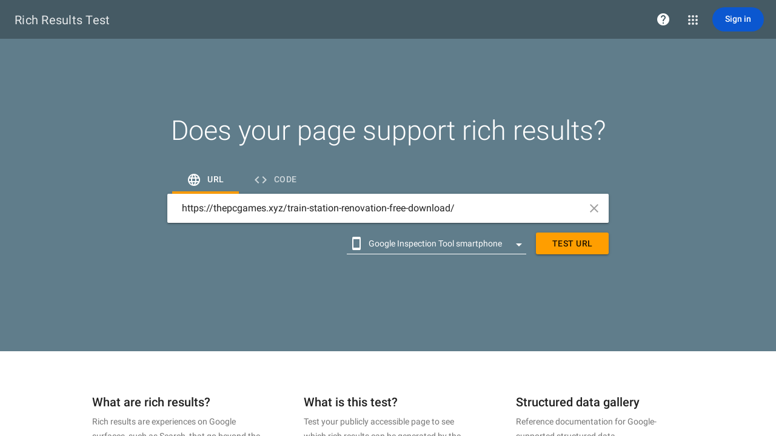

--- FILE ---
content_type: text/html; charset=utf-8
request_url: https://search.google.com/test/rich-results?url=https%3A%2F%2Fthepcgames.xyz%2Ftrain-station-renovation-free-download%2F&user_agent=1
body_size: 172546
content:
<!doctype html><html lang="en-US" dir="ltr"><head><base href="https://search.google.com/"><link rel="preconnect" href="//www.gstatic.com"><meta name="referrer" content="origin"><script nonce="fut1HWWC8z-z92rGd7hFMA">window['ppConfig'] = {productName: 'SearchConsoleUi', deleteIsEnforced:  true , sealIsEnforced:  true , heartbeatRate:  0.5 , periodicReportingRateMillis:  60000.0 , disableAllReporting:  false };(function(){'use strict';function k(a){var b=0;return function(){return b<a.length?{done:!1,value:a[b++]}:{done:!0}}}function l(a){var b=typeof Symbol!="undefined"&&Symbol.iterator&&a[Symbol.iterator];if(b)return b.call(a);if(typeof a.length=="number")return{next:k(a)};throw Error(String(a)+" is not an iterable or ArrayLike");}var m=typeof Object.defineProperties=="function"?Object.defineProperty:function(a,b,c){if(a==Array.prototype||a==Object.prototype)return a;a[b]=c.value;return a};
function n(a){a=["object"==typeof globalThis&&globalThis,a,"object"==typeof window&&window,"object"==typeof self&&self,"object"==typeof global&&global];for(var b=0;b<a.length;++b){var c=a[b];if(c&&c.Math==Math)return c}throw Error("Cannot find global object");}var p=n(this);function q(a,b){if(b)a:{var c=p;a=a.split(".");for(var d=0;d<a.length-1;d++){var e=a[d];if(!(e in c))break a;c=c[e]}a=a[a.length-1];d=c[a];b=b(d);b!=d&&b!=null&&m(c,a,{configurable:!0,writable:!0,value:b})}}
q("Object.is",function(a){return a?a:function(b,c){return b===c?b!==0||1/b===1/c:b!==b&&c!==c}});q("Array.prototype.includes",function(a){return a?a:function(b,c){var d=this;d instanceof String&&(d=String(d));var e=d.length;c=c||0;for(c<0&&(c=Math.max(c+e,0));c<e;c++){var f=d[c];if(f===b||Object.is(f,b))return!0}return!1}});
q("String.prototype.includes",function(a){return a?a:function(b,c){if(this==null)throw new TypeError("The 'this' value for String.prototype.includes must not be null or undefined");if(b instanceof RegExp)throw new TypeError("First argument to String.prototype.includes must not be a regular expression");return this.indexOf(b,c||0)!==-1}});function r(a,b,c){a("https://csp.withgoogle.com/csp/proto/"+encodeURIComponent(b),JSON.stringify(c))}function t(){var a;if((a=window.ppConfig)==null?0:a.disableAllReporting)return function(){};var b,c,d,e;return(e=(b=window)==null?void 0:(c=b.navigator)==null?void 0:(d=c.sendBeacon)==null?void 0:d.bind(navigator))!=null?e:u}function u(a,b){var c=new XMLHttpRequest;c.open("POST",a);c.send(b)}
function v(){var a=(w=Object.prototype)==null?void 0:w.__lookupGetter__("__proto__"),b=x,c=y;return function(){var d=a.call(this),e,f,g,h;r(c,b,{type:"ACCESS_GET",origin:(f=window.location.origin)!=null?f:"unknown",report:{className:(g=d==null?void 0:(e=d.constructor)==null?void 0:e.name)!=null?g:"unknown",stackTrace:(h=Error().stack)!=null?h:"unknown"}});return d}}
function z(){var a=(A=Object.prototype)==null?void 0:A.__lookupSetter__("__proto__"),b=x,c=y;return function(d){d=a.call(this,d);var e,f,g,h;r(c,b,{type:"ACCESS_SET",origin:(f=window.location.origin)!=null?f:"unknown",report:{className:(g=d==null?void 0:(e=d.constructor)==null?void 0:e.name)!=null?g:"unknown",stackTrace:(h=Error().stack)!=null?h:"unknown"}});return d}}function B(a,b){C(a.productName,b);setInterval(function(){C(a.productName,b)},a.periodicReportingRateMillis)}
var D="constructor __defineGetter__ __defineSetter__ hasOwnProperty __lookupGetter__ __lookupSetter__ isPrototypeOf propertyIsEnumerable toString valueOf __proto__ toLocaleString x_ngfn_x".split(" "),E=D.concat,F=navigator.userAgent.match(/Firefox\/([0-9]+)\./),G=(!F||F.length<2?0:Number(F[1])<75)?["toSource"]:[],H;if(G instanceof Array)H=G;else{for(var I=l(G),J,K=[];!(J=I.next()).done;)K.push(J.value);H=K}var L=E.call(D,H),M=[];
function C(a,b){for(var c=[],d=l(Object.getOwnPropertyNames(Object.prototype)),e=d.next();!e.done;e=d.next())e=e.value,L.includes(e)||M.includes(e)||c.push(e);e=Object.prototype;d=[];for(var f=0;f<c.length;f++){var g=c[f];d[f]={name:g,descriptor:Object.getOwnPropertyDescriptor(Object.prototype,g),type:typeof e[g]}}if(d.length!==0){c=l(d);for(e=c.next();!e.done;e=c.next())M.push(e.value.name);var h;r(b,a,{type:"SEAL",origin:(h=window.location.origin)!=null?h:"unknown",report:{blockers:d}})}};var N=Math.random(),O=t(),P=window.ppConfig;P&&(P.disableAllReporting||P.deleteIsEnforced&&P.sealIsEnforced||N<P.heartbeatRate&&r(O,P.productName,{origin:window.location.origin,type:"HEARTBEAT"}));var y=t(),Q=window.ppConfig;if(Q)if(Q.deleteIsEnforced)delete Object.prototype.__proto__;else if(!Q.disableAllReporting){var x=Q.productName;try{var w,A;Object.defineProperty(Object.prototype,"__proto__",{enumerable:!1,get:v(),set:z()})}catch(a){}}
(function(){var a=t(),b=window.ppConfig;b&&(b.sealIsEnforced?Object.seal(Object.prototype):b.disableAllReporting||(document.readyState!=="loading"?B(b,a):document.addEventListener("DOMContentLoaded",function(){B(b,a)})))})();}).call(this);
</script><link rel="canonical" href="https://search.google.com/test/rich-results"><meta name="viewport" content="initial-scale=1,minimum-scale=1,maximum-scale=1,user-scalable=no"><meta name="google-site-verification" content="OASd5MJMN1C_wSDPVHFxMzU1MpQir1A8EcpXp31F3uc"><meta name="mobile-web-app-capable" content="yes"><meta name="apple-mobile-web-app-capable" content="yes"><meta name="application-name" content="Search Test Tool"><meta name="apple-mobile-web-app-title" content="Search Test Tool"><meta name="apple-mobile-web-app-status-bar-style" content="black"><meta name="msapplication-tap-highlight" content="no"><link rel="manifest" crossorigin="use-credentials" href="_/SearchConsoleUi/manifest.json"><link rel="home" href="/test/mobile-friendly?lfhs=2"><link rel="msapplication-starturl" href="/test/mobile-friendly?lfhs=2"><link rel="icon" href="//www.gstatic.com/search-console/scfe/favicon_128-285675eb17c90afa0fe2fbe32dd956bf.png" sizes="128x128"><link rel="apple-touch-icon-precomposed" href="//www.gstatic.com/search-console/scfe/favicon_128-285675eb17c90afa0fe2fbe32dd956bf.png" sizes="128x128"><link rel="msapplication-square128x128logo" href="//www.gstatic.com/search-console/scfe/favicon_128-285675eb17c90afa0fe2fbe32dd956bf.png" sizes="128x128"><link rel="icon" href="//www.gstatic.com/search-console/scfe/favicon_64-4264736dc426a7466f28f7d482497c61.png" sizes="64x64"><link rel="apple-touch-icon-precomposed" href="//www.gstatic.com/search-console/scfe/favicon_64-4264736dc426a7466f28f7d482497c61.png" sizes="64x64"><link rel="msapplication-square64x64logo" href="//www.gstatic.com/search-console/scfe/favicon_64-4264736dc426a7466f28f7d482497c61.png" sizes="64x64"><link rel="icon" href="//www.gstatic.com/search-console/scfe/favicon_32-90ff28c897f0e9fcd3eacea95d720679.png" sizes="32x32"><link rel="apple-touch-icon-precomposed" href="//www.gstatic.com/search-console/scfe/favicon_32-90ff28c897f0e9fcd3eacea95d720679.png" sizes="32x32"><link rel="msapplication-square32x32logo" href="//www.gstatic.com/search-console/scfe/favicon_32-90ff28c897f0e9fcd3eacea95d720679.png" sizes="32x32"><link rel="icon" href="//www.gstatic.com/search-console/scfe/favicon_16-e4d98b7d9ee3a282025781910cdcd45a.png" sizes="16x16"><link rel="apple-touch-icon-precomposed" href="//www.gstatic.com/search-console/scfe/favicon_16-e4d98b7d9ee3a282025781910cdcd45a.png" sizes="16x16"><link rel="msapplication-square16x16logo" href="//www.gstatic.com/search-console/scfe/favicon_16-e4d98b7d9ee3a282025781910cdcd45a.png" sizes="16x16"><link rel="icon" href="//www.gstatic.com/search-console/scfe/logo_dark_1x-b6510294c6284769c7d4f24f9be06743.png" sizes="226x24"><link rel="apple-touch-icon-precomposed" href="//www.gstatic.com/search-console/scfe/logo_dark_1x-b6510294c6284769c7d4f24f9be06743.png" sizes="226x24"><link rel="msapplication-square226x24logo" href="//www.gstatic.com/search-console/scfe/logo_dark_1x-b6510294c6284769c7d4f24f9be06743.png" sizes="226x24"><link rel="icon" href="//www.gstatic.com/search-console/scfe/logo_dark_2x-037666dffd9635fa9092b132a2f49da5.png" sizes="452x48"><link rel="apple-touch-icon-precomposed" href="//www.gstatic.com/search-console/scfe/logo_dark_2x-037666dffd9635fa9092b132a2f49da5.png" sizes="452x48"><link rel="msapplication-square452x48logo" href="//www.gstatic.com/search-console/scfe/logo_dark_2x-037666dffd9635fa9092b132a2f49da5.png" sizes="452x48"><link rel="icon" href="//www.gstatic.com/search-console/scfe/logo_light_1x-a7d6bdaf0cbc6e0a680165cc5bf86f45.png" sizes="226x24"><link rel="apple-touch-icon-precomposed" href="//www.gstatic.com/search-console/scfe/logo_light_1x-a7d6bdaf0cbc6e0a680165cc5bf86f45.png" sizes="226x24"><link rel="msapplication-square226x24logo" href="//www.gstatic.com/search-console/scfe/logo_light_1x-a7d6bdaf0cbc6e0a680165cc5bf86f45.png" sizes="226x24"><link rel="icon" href="//www.gstatic.com/search-console/scfe/logo_light_2x-17f1b570b4531891d3783765ff14efed.png" sizes="452x48"><link rel="apple-touch-icon-precomposed" href="//www.gstatic.com/search-console/scfe/logo_light_2x-17f1b570b4531891d3783765ff14efed.png" sizes="452x48"><link rel="msapplication-square452x48logo" href="//www.gstatic.com/search-console/scfe/logo_light_2x-17f1b570b4531891d3783765ff14efed.png" sizes="452x48"><script data-id="_gd" nonce="fut1HWWC8z-z92rGd7hFMA">window.WIZ_global_data = {"AfY8Hf":true,"DpimGf":false,"EP1ykd":["/_/*","/search-console/insights","/search-console/insights/*"],"FdrFJe":"2799625161623231929","Fss2Gf":true,"HiPsbb":1,"I3ZCDf":false,"Im6cmf":"/_/SearchConsoleUi","JKOc2b":true,"LVIXXb":1,"LoQv7e":false,"MT7f9b":[],"MUE6Ne":"SearchConsoleUi","QOlvfd":"%.@.[[1,\"amp\"],[13,\"index\"],[7,\"r/jobs\"],[4,\"r/recipes\"],[19,\"manual-actions\"],[20,\"security-issues\"],[26,\"core-web-vitals\"],[3,\"r/events\"],[17,\"r/q-and-a\"],[24,\"r/product\"],[61,\"r/merchant-listings\"],[21,\"r/faq\"],[22,\"r/unknown-type\"],[23,\"r/breadcrumbs\"],[30,\"r/videos\"],[31,\"r/datasets\"],[32,\"r/review-snippet\"],[53,\"r/image-licenses\"],[55,\"r/practice-problems\"],[57,\"r/math-solvers\"],[69,\"r/profile-page\"],[70,\"r/discussion-forum\"],[65,\"r/vacation-rentals\"],[62,\"https\"],[54,\"r/subscribed-content\"],[60,\"video-index\"],[63,\"r/edu-q-and-a\"],[5,\"r/movies\"],[8,\"r/courses\"],[6,\"r/local-business\"],[11,\"r/amp-articles\"],[40,\"r/carousels\"],[43,\"r/employer-ratings\"],[39,\"r/software-apps\"],[46,\"r/job-trainings\"],[10,\"r/articles\"],[71,\"r/organization-info\"],[49,\"r/paywalled-content\"],[66,\"r/hotels\"],[80,\"r/loyalty-program\"],[79,\"r/return-policy\"],[81,\"r/shipping-policy\"]],[[1,1],[13,2],[7,3],[4,3],[19,0],[20,0],[26,5],[3,3],[17,3],[24,3],[61,3],[21,3],[22,3],[23,3],[30,3],[31,3],[32,3],[53,3],[55,3],[57,3],[69,3],[70,3],[65,3],[62,10],[54,3],[60,9],[63,3]],[[1,\"\"],[13,\"https://support.google.com/webmasters/answer/7440203\"],[7,\"https://developers.google.com/search/docs/data-types/job-posting\"],[4,\"https://developers.google.com/search/docs/data-types/recipe\"],[19,\"https://support.google.com/webmasters/answer/9044175\"],[20,\"https://support.google.com/webmasters/answer/9044101\"],[26,\"https://support.google.com/webmasters/answer/9205520\"],[3,\"https://developers.google.com/search/docs/data-types/event\"],[17,\"https://developers.google.com/search/docs/data-types/qapage\"],[24,\"https://developers.google.com/search/docs/appearance/structured-data/product-snippet\"],[61,\"https://developers.google.com/search/docs/appearance/structured-data/merchant-listing\"],[21,\"https://developers.google.com/search/docs/data-types/faqpage\"],[22,\"https://support.google.com/webmasters/answer/9166415#error_types\"],[23,\"https://developers.google.com/search/docs/data-types/breadcrumb\"],[30,\"https://developers.google.com/search/docs/data-types/video\"],[31,\"https://developers.google.com/search/docs/data-types/dataset\"],[32,\"https://developers.google.com/search/docs/data-types/review-snippet\"],[53,\"https://developers.google.com/search/docs/data-types/image-license-metadata\"],[55,\"https://developers.google.com/search/docs/advanced/structured-data/practice-problems\"],[57,\"https://developers.google.com/search/docs/advanced/structured-data/math-solvers\"],[69,\"https://developers.google.com/search/docs/appearance/structured-data/profile-page\"],[70,\"https://developers.google.com/search/docs/appearance/structured-data/discussion-forum\"],[65,\"https://developers.google.com/search/reference/overview\"],[62,\"https://support.google.com/webmasters/answer/11396518\"],[54,\"https://developers.google.com/news/subscribe/guides/structured-data-markup\"],[60,\"https://support.google.com/webmasters/answer/9495631\"],[63,\"https://developers.google.com/search/docs/appearance/structured-data/education-qa\"]],[[\"amp\",1],[\"index\",13],[\"r/jobs\",7],[\"r/recipes\",4],[\"manual-actions\",19],[\"security-issues\",20],[\"core-web-vitals\",26],[\"r/events\",3],[\"r/q-and-a\",17],[\"r/product\",24],[\"r/merchant-listings\",61],[\"r/faq\",21],[\"r/unknown-type\",22],[\"r/breadcrumbs\",23],[\"r/videos\",30],[\"r/datasets\",31],[\"r/review-snippet\",32],[\"r/image-licenses\",53],[\"r/practice-problems\",55],[\"r/math-solvers\",57],[\"r/profile-page\",69],[\"r/discussion-forum\",70],[\"r/vacation-rentals\",65],[\"https\",62],[\"r/subscribed-content\",54],[\"video-index\",60],[\"r/edu-q-and-a\",63],[\"r/movies\",5],[\"r/courses\",8],[\"r/local-business\",6],[\"r/amp-articles\",11],[\"r/carousels\",40],[\"r/employer-ratings\",43],[\"r/software-apps\",39],[\"r/job-trainings\",46],[\"r/articles\",10],[\"r/organization-info\",71],[\"r/paywalled-content\",49],[\"r/hotels\",66],[\"r/loyalty-program\",80],[\"r/return-policy\",79],[\"r/shipping-policy\",81]],[[7,\"JOB\"],[4,\"RECIPE\"],[3,\"EVENT\"],[17,\"Q_AND_A\"],[24,\"PRODUCT\"],[61,\"PRODUCT_OFFER\"],[21,\"FAQ\"],[22,\"GENERAL_EXTRACTION\"],[23,\"BREADCRUMBS\"],[30,\"VIDEO\"],[31,\"DATASET\"],[32,\"REVIEW_SNIPPET\"],[53,\"IMAGE_LICENSE\"],[55,\"PRACTICE_PROBLEM\"],[57,\"MATH_SOLVER\"],[69,\"PROFILE_PAGE\"],[70,\"DISCUSSION_THREADS\"],[65,\"VACATION_RENTALS\"],[54,\"SUBSCRIBED_CONTENT\"],[63,\"EDU_Q_AND_A\"],[5,\"FILM\"],[8,\"COURSE\"],[6,\"LOCAL_BUSINESS\"],[11,\"AMP_ARTICLE\"],[40,\"CAROUSEL\"],[43,\"EMPLOYER_RATING\"],[39,\"SOFTWARE_APP\"],[46,\"JOB_TRAINING\"],[10,\"ARTICLE\"],[71,\"ORGANIZATION_INFO\"],[49,\"PAYWALLED_CONTENT\"],[66,\"HOTELS\"],[80,\"LOYALTY_PROGRAM\"],[79,\"RETURN_POLICY\"],[81,\"SHIPPING_POLICY\"]],[[7,5],[4,2],[3,1],[17,11],[24,14],[61,46],[21,15],[22,13],[23,16],[30,20],[31,21],[32,22],[53,39],[55,41],[57,43],[69,52],[70,53],[65,48],[54,40],[63,47],[5,3],[8,6],[6,4],[11,9],[40,28],[43,29],[39,27],[46,33],[10,8],[71,54],[49,31],[66,49],[80,56],[79,57],[81,58]],[[5,7],[2,4],[1,3],[11,17],[14,24],[46,61],[15,21],[13,22],[16,23],[20,30],[21,31],[22,32],[39,53],[41,55],[43,57],[52,69],[53,70],[48,65],[40,54],[47,63],[3,5],[6,8],[4,6],[9,11],[28,40],[29,43],[27,39],[33,46],[8,10],[54,71],[31,49],[49,66],[56,80],[57,79],[58,81]],[[1,true],[13,false],[7,true],[4,true],[19,false],[20,false],[26,false],[3,false],[17,true],[24,true],[61,true],[21,true],[22,false],[23,false],[30,true],[31,false],[32,true],[53,false],[55,true],[57,true],[69,false],[70,true],[65,false],[62,false],[54,true],[60,false],[63,false]],[[1,\"FEATURE_AMP\"],[13,\"FEATURE_INDEX\"],[7,\"FEATURE_STRUCTURED_DATA_JOB\"],[4,\"FEATURE_STRUCTURED_DATA_RECIPE\"],[19,\"FEATURE_MANUAL_ACTIONS\"],[20,\"FEATURE_SECURITY_ISSUES\"],[26,\"FEATURE_SPEED\"],[3,\"FEATURE_STRUCTURED_DATA_EVENT\"],[17,\"FEATURE_STRUCTURED_DATA_Q_AND_A\"],[24,\"FEATURE_STRUCTURED_DATA_PRODUCT\"],[61,\"FEATURE_STRUCTURED_DATA_PRODUCT_OFFER\"],[21,\"FEATURE_STRUCTURED_DATA_FAQ\"],[22,\"FEATURE_STRUCTURED_DATA_GENERAL_EXTRACTION\"],[23,\"FEATURE_STRUCTURED_DATA_BREADCRUMBS\"],[30,\"FEATURE_STRUCTURED_DATA_VIDEO\"],[31,\"FEATURE_STRUCTURED_DATA_DATASET\"],[32,\"FEATURE_STRUCTURED_DATA_REVIEW_SNIPPET\"],[53,\"FEATURE_STRUCTURED_DATA_IMAGE_LICENSE\"],[55,\"FEATURE_STRUCTURED_DATA_PRACTICE_PROBLEM\"],[57,\"FEATURE_STRUCTURED_DATA_MATH_SOLVER\"],[69,\"FEATURE_STRUCTURED_DATA_PROFILE_PAGE\"],[70,\"FEATURE_STRUCTURED_DATA_DISCUSSION_THREADS\"],[65,\"FEATURE_STRUCTURED_DATA_VACATION_RENTALS\"],[62,\"FEATURE_HTTPS\"],[54,\"FEATURE_STRUCTURED_DATA_SUBSCRIBED_CONTENT\"],[60,\"FEATURE_VIDEO_INDEX\"],[63,\"FEATURE_STRUCTURED_DATA_EDU_Q_AND_A\"]],[[1,3],[13,7],[7,15],[4,12],[19,24],[20,25],[26,35],[3,11],[17,21],[24,34],[61,90],[21,36],[22,33],[23,37],[30,41],[31,42],[32,43],[53,75],[55,79],[57,83],[69,106],[70,107],[65,102],[62,91],[54,76],[60,88],[63,92]],[[2,\"https://developers.google.com/search/docs/data-types/recipe\"],[5,\"https://developers.google.com/search/docs/data-types/job-posting\"],[3,\"https://developers.google.com/search/docs/data-types/tv-movie\"],[6,\"https://developers.google.com/search/docs/data-types/course\"],[1,\"https://developers.google.com/search/docs/data-types/event\"],[11,\"https://developers.google.com/search/docs/data-types/qapage\"],[14,\"https://developers.google.com/search/docs/appearance/structured-data/product-snippet\"],[46,\"https://developers.google.com/search/docs/appearance/structured-data/merchant-listing\"],[13,\"https://support.google.com/webmasters/answer/9166415#error_types\"],[15,\"https://developers.google.com/search/docs/data-types/faqpage\"],[16,\"https://developers.google.com/search/docs/data-types/breadcrumb\"],[20,\"https://developers.google.com/search/docs/data-types/video\"],[21,\"https://developers.google.com/search/docs/data-types/dataset\"],[22,\"https://developers.google.com/search/docs/data-types/review-snippet\"],[4,\"https://developers.google.com/search/docs/data-types/local-business\"],[9,\"https://developers.google.com/search/docs/data-types/article#amp-sd\"],[28,\"https://developers.google.com/search/docs/data-types/carousel\"],[29,\"https://developers.google.com/search/docs/data-types/employer-rating\"],[27,\"https://developers.google.com/search/docs/data-types/software-app\"],[33,\"https://developers.google.com/search/docs/data-types/job-training\"],[8,\"https://developers.google.com/search/docs/data-types/article\"],[39,\"https://developers.google.com/search/docs/data-types/image-license-metadata\"],[41,\"https://developers.google.com/search/docs/advanced/structured-data/practice-problems\"],[43,\"https://developers.google.com/search/docs/advanced/structured-data/math-solvers\"],[53,\"https://developers.google.com/search/docs/appearance/structured-data/discussion-forum\"],[52,\"https://developers.google.com/search/docs/appearance/structured-data/profile-page\"],[48,\"https://developers.google.com/search/reference/overview\"],[54,\"https://developers.google.com/search/reference/overview\"],[31,\"https://developers.google.com/search/docs/data-types/paywalled-content\"],[40,\"https://developers.google.com/news/subscribe/guides/structured-data-markup\"],[47,\"https://developers.google.com/search/docs/appearance/structured-data/education-qa\"],[49,\"https://developers.google.com/search/reference/overview\"],[56,\"https://developers.google.com/search/reference/overview\"],[57,\"https://developers.google.com/search/reference/overview\"],[58,\"https://developers.google.com/search/reference/overview\"]],[[3,1],[7,13],[15,7],[12,4],[24,19],[25,20],[35,26],[11,3],[21,17],[34,24],[90,61],[36,21],[33,22],[37,23],[41,30],[42,31],[43,32],[75,53],[79,55],[83,57],[106,69],[107,70],[102,65],[91,62],[76,54],[88,60],[92,63]],[[3,\"amp\"],[7,\"index\"],[15,\"r/jobs\"],[12,\"r/recipes\"],[24,\"manual-actions\"],[25,\"security-issues\"],[35,\"core-web-vitals\"],[11,\"r/events\"],[21,\"r/q-and-a\"],[34,\"r/product\"],[90,\"r/merchant-listings\"],[36,\"r/faq\"],[33,\"r/unknown-type\"],[37,\"r/breadcrumbs\"],[41,\"r/videos\"],[42,\"r/datasets\"],[43,\"r/review-snippet\"],[75,\"r/image-licenses\"],[79,\"r/practice-problems\"],[83,\"r/math-solvers\"],[106,\"r/profile-page\"],[107,\"r/discussion-forum\"],[102,\"r/vacation-rentals\"],[91,\"https\"],[80,\"page-experience\"],[76,\"r/subscribed-content\"],[88,\"video-index\"],[92,\"r/edu-q-and-a\"]]]","QrtxK":"","Riq72e":true,"S06Grb":"","S6lZl":99853355,"SkVTZ":true,"TSDtV":"%.@.[[null,[[45450589,null,true,null,null,null,\"d4S0rb\"],[45450538,null,true,null,null,null,\"gJVkMe\"],[45450660,null,true,null,null,null,\"JAkHMe\"],[45669407,null,false,null,null,null,\"VLAkPd\"],[45698656,null,true,null,null,null,\"UXfni\"],[45450610,null,null,null,\"https://www.google.com/webmasters/tools\",null,\"AGfxhb\"],[45450529,null,false,null,null,null,\"heFvUb\"],[45450540,null,true,null,null,null,\"mi82ie\"],[45450536,null,true,null,null,null,\"wvwEDd\"],[45641431,null,true,null,null,null,\"wrD3vd\"],[45658631,null,false,null,null,null,\"Qd5AVd\"],[45450564,null,true,null,null,null,\"UZ80uf\"],[45450616,null,false,null,null,null,\"Ng9xFb\"],[45450623,100,null,null,null,null,\"BMvbL\"],[45450642,null,false,null,null,null,\"cobv4e\"],[45450641,null,true,null,null,null,\"Gx9yrc\"],[45450649,null,true,null,null,null,\"Y2RSrb\"],[45723448,null,true,null,null,null,\"Mj6sHb\"],[45724779,null,true,null,null,null,\"OVDiCb\"],[45739340,null,true,null,null,null,\"sdxIjb\"],[45450539,null,false,null,null,null,\"nHkgGb\"],[45450659,null,false,null,null,null,\"YSuF3b\"],[45450582,null,true,null,null,null,\"sAFjHc\"],[45450625,1000,null,null,null,null,\"s3HgZ\"],[45716300,null,false,null,null,null,\"fX8Tmd\"],[45450621,null,true,null,null,null,\"uYjBGb\"],[45450535,null,true,null,null,null,\"iJ7uIf\"],[45745179,null,false,null,null,null,\"Syv06c\"],[45712419,null,false,null,null,null,\"pgrQJb\"],[45450612,null,null,null,\"\",null,\"C5d8yc\"],[45673198,null,true,null,null,null,\"YNnQOe\"],[45701678,null,false,null,null,null,\"VCCHIc\"],[45450530,null,true,null,null,null,\"C5TAEf\"],[45701680,null,false,null,null,null,\"b9der\"],[45450656,null,true,null,null,null,\"DgwLQ\"],[45532930,null,true,null,null,null,\"b5dfh\"],[45701483,null,true,null,null,null,\"hJBFKd\"],[45739339,null,true,null,null,null,\"A5h3ob\"],[45450526,null,true,null,null,null,\"P1YQzb\"],[45450606,null,true,null,null,null,\"V3pxze\"],[45459555,null,false,null,null,null,\"Imeoqb\"],[45687470,null,true,null,null,null,\"L6Q2Oe\"],[45687710,null,true,null,null,null,\"EXi7ud\"],[45450576,null,true,null,null,null,\"Hqm7Bb\"],[45712420,null,false,null,null,null,\"oBWtue\"],[45450558,null,true,null,null,null,\"zgxdJ\"],[45450585,null,false,null,null,null,\"SLud8d\"],[45633257,null,true,null,null,null,\"NSttmc\"],[45450525,null,false,null,null,null,\"SZ3b7b\"],[45694163,null,true,null,null,null,\"RspEEb\"],[45735320,null,false,null,null,null,\"Cnb0mf\"],[45450602,null,true,null,null,null,\"KUlc3b\"],[45450561,null,false,null,null,null,\"tzxpYb\"],[45718668,null,false,null,null,null,\"lKNRX\"],[45724777,null,true,null,null,null,\"MEJacf\"],[45450607,null,false,null,null,null,\"rPMCm\"],[45726134,null,false,null,null,null,\"FZ8IRe\"],[45747420,null,false,null,null,null,\"beuzpf\"],[45450650,null,true,null,null,null,\"ODjVJc\"],[45450569,null,true,null,null,null,\"pvWSH\"],[45698614,null,true,null,null,null,\"iTs5Ge\"],[45615958,null,true,null,null,null,\"ZXHngd\"],[45450644,null,false,null,null,null,\"ON7OBc\"],[45450573,null,false,null,null,null,\"cwvKee\"],[45621264,null,true,null,null,null,\"ybarKb\"],[45450618,null,true,null,null,null,\"iuN8sc\"],[45644871,null,true,null,null,null,\"oTt9wc\"],[45450629,5,null,null,null,null,\"LXasDd\"],[45679917,null,false,null,null,null,\"mSjY4d\"],[45696520,null,false,null,null,null,\"nBSh6d\"],[45450575,null,true,null,null,null,\"dhEUld\"],[45688165,null,true,null,null,null,\"M0PV9b\"],[45682145,null,false,null,null,null,\"ZrMqBb\"],[45717471,null,true,null,null,null,\"BixKyf\"],[45685501,null,true,null,null,null,\"ByITPb\"],[45450579,null,true,null,null,null,\"rvouse\"],[45450627,15000,null,null,null,null,\"kKFoUb\"],[45450611,null,null,null,\"https://www.google.com/webmasters/verification\",null,\"sXYUF\"],[45450617,null,true,null,null,null,\"nRZKzd\"],[45450531,null,true,null,null,null,\"y59bGb\"],[45450622,null,true,null,null,null,\"gzykHf\"],[45450532,null,false,null,null,null,\"ifKbYd\"],[45450584,null,true,null,null,null,\"auNRob\"],[45694129,null,true,null,null,null,\"Aju4Ad\"],[45450527,null,false,null,null,null,\"YPEyF\"],[45450537,null,false,null,null,null,\"rpbaqb\"],[45634614,null,true,null,null,null,\"b10Vle\"],[45450567,null,true,null,null,null,\"vVPHte\"],[45450624,2000,null,null,null,null,\"UeKDIe\"],[45450609,null,null,null,\"6LeKMsIjAAAAAGP5PskdMId0tLXc7dL3LiO07Avf\",null,\"vQzLA\"],[45450631,6,null,null,null,null,\"jCXX9c\"],[45450608,null,null,null,\"6Ley2w8UAAAAAPOj6LHO_9ROattTY3rSLldc87NQ\",null,\"bwPK0\"],[45739338,null,true,null,null,null,\"Ep3NBb\"],[45477858,null,true,null,null,null,\"UBMLmd\"],[45624227,null,true,null,null,null,\"yujDMe\"],[45450647,null,true,null,null,null,\"ElpiRc\"],[45450605,null,null,null,\"UA-18009-36\",null,\"pDiEge\"],[45732918,null,true,null,null,null,\"oiS8se\"],[45450651,null,false,null,null,null,\"g53anf\"],[45450626,120000,null,null,null,null,\"yy9IRe\"],[45688166,null,true,null,null,null,\"g559M\"],[45450551,null,true,null,null,null,\"Q9XvBd\"],[45701679,null,false,null,null,null,\"HLk4If\"],[45450555,null,false,null,null,null,\"aJ7Hx\"],[45732920,null,true,null,null,null,\"HECVFc\"],[45450645,null,true,null,null,null,\"stKITd\"],[45450528,null,true,null,null,null,\"wJtyEc\"],[45714532,null,true,null,null,null,\"yM1IEf\"],[45709667,null,false,null,null,null,\"olv4Qc\"],[45739337,null,true,null,null,null,\"OWBWpd\"],[45450615,null,true,null,null,null,\"G2hDBd\"],[45738456,null,true,null,null,null,\"RMsgde\"],[45736030,null,true,null,null,null,\"mKfa9c\"],[45746628,null,false,null,null,null,\"AJGMae\"],[45709891,null,true,null,null,null,\"bkaRNe\"],[45450613,null,null,null,\"zxnh3pmac2ws27xpqzbnwewdsi\",null,\"ZWCL\"],[45450628,null,true,null,null,null,\"TbBtD\"],[45450577,null,false,null,null,null,\"m2FDUc\"],[45737650,null,true,null,null,null,\"fixgnf\"],[45673216,null,true,null,null,null,\"NP9eWd\"],[45450568,null,true,null,null,null,\"qeBGnd\"],[45624570,null,false,null,null,null,\"cwMS1b\"],[45450630,50,null,null,null,null,\"xxPgI\"],[45670161,null,false,null,null,null,\"txIdP\"],[45450533,null,false,null,null,null,\"lKL7Bf\"],[45633289,null,true,null,null,null,\"dgZxjf\"],[45718791,null,false,null,null,null,\"NksCRb\"],[45450587,null,false,null,null,null,\"UHdvA\"],[45743318,null,false,null,null,null,\"wrWmrc\"],[45450652,null,true,null,null,null,\"zVZVnb\"],[45450614,null,false,null,null,null,\"AK9fVc\"],[45450588,null,false,null,null,null,\"yfSgFd\"],[45450643,null,true,null,null,null,\"iBT6Ud\"],[45677823,null,false,null,null,null,\"QHpCic\"],[45614869,null,true,null,null,null,\"tbbmeb\"],[45680448,null,false,null,null,null,\"oEuJPd\"],[45701484,null,true,null,null,null,\"rdzQy\"],[45711666,null,true,null,null,null,\"tIkl3b\"],[45450653,null,false,null,null,null,\"ua9XU\"],[45735017,null,false,null,null,null,\"Afhmd\"],[45450563,null,true,null,null,null,\"EK3lp\"],[45671950,null,false,null,null,null,\"ZnyMyb\"]],\"CAMSXR1c68Rv/ZIG8AH6d7W4/xOIrAD316YGp68EikK2W5neBeJRndsGx4oD9eWmEMT2BQrF1AqI9BP/hQKB/gasWgWf/gOJmr0EiKQLi3KRUwqUvAPm7AbFbb5g2uEFCg\\u003d\\u003d\"]]]","UIJCwd":"%.@.[[\"UNKNOWN\",0],[\"SITEMAP\",1],[\"ALL_SUBMITTED_URLS\",2],[\"ALL_URLS\",3],[\"ALL_NON_SUBMITTED_URLS\",4]],[[0,\"UNKNOWN\"],[1,\"SITEMAP\"],[2,\"ALL_SUBMITTED_URLS\"],[3,\"ALL_URLS\"],[4,\"ALL_NON_SUBMITTED_URLS\"]]]","UKNm":{"AchievementsViewAction":[1,5],"AmpAgendaIssueDrilldownViewAction":[1,5],"AmpAgendaViewAction":[1,5],"AssociationsViewAction":[1,5],"AutoDnsViewAction":[1,5],"AutobotViewAction":[1,5],"ContentIdeasViewAction":[1,5],"CoppaViewAction":[1,5],"CrawlBudgetDimensionViewAction":[1,5],"CrawlBudgetHostStatusViewAction":[1,5],"CrawlBudgetSummaryViewAction":[1,5],"DashboardViewAction":[1,5,7,8],"DisavowLinksViewAction":[1,5],"EmailPreferencesSettingsViewAction":[1,5],"EnpViewAction":[1,5],"EntityLookupDrilldownViewAction":[7],"EntityLookupHistoryViewAction":[7],"EntityLookupSummaryViewAction":[7],"EucdViewAction":[1,5],"ExportAction":[1,5,7],"FeedItemDrilldownViewAction":[7],"FeedItemSummaryViewAction":[7],"FeedSummaryViewAction":[7],"FeedVerdictHistoryViewAction":[7],"FileVerificationDownloadAction":[1,5],"GaLandingViewAction":[1,5],"GetEnpAgreementAction":[5],"HttpsDrilldownViewAction":[1,5],"HttpsSummaryViewAction":[1,5],"IndexDrilldownViewAction":[1,5],"IndexSummaryViewAction":[1,5],"InsightsContentViewAction":[1,5],"InsightsCreatorProfileViewAction":[1,5],"InsightsQueriesViewAction":[1,5],"InsightsViewAction":[1,5],"InspectAmpViewAction":[1,5],"InspectHttpsViewAction":[1,5],"InspectMainViewAction":[1,5],"InspectMobileUsabilityViewAction":[1,5],"InspectRichResultsViewAction":[1,5],"InspectVideoIndexingViewAction":[1,5],"LeftoverTokensViewAction":[1,5],"LinksDrilldownViewAction":[1,5],"LinksViewAction":[1,5],"LogClientSideNavigationAction":[],"ManualActionsViewAction":[1,5],"McSignupAction":[1,5],"MobileUsabilityDrilldownViewAction":[1,5],"MobileUsabilitySummaryViewAction":[1,5],"NorthBoundSettingsViewAction":[5],"NotFoundViewAction":[1,5,7],"NotVerifiedViewAction":[1,5],"OptOutViewAction":[1,5],"OwnershipViewAction":[1,5],"PageExperienceViewAction":[1,5],"PermissionHistoryViewAction":[1,5],"RemovalsViewAction":[1,5],"RichCardsCardTypeSummaryViewAction":[1,5],"RichCardsRuleTypeDrilldownViewAction":[1,5],"RobotsTxtViewAction":[1,5],"SanOnSerpSettingsViewAction":[1,5],"SavedIdeasViewAction":[1,5],"ScoutViewAction":[1,5],"SearchAnalyticsViewAction":[1,5,8],"SecurityIssuesViewAction":[1,5],"SettingsViewAction":[1,5,7,8],"ShippingAndReturnsViewAction":[1,5],"ShoppingTabListingsViewAction":[1,5],"SingleAchievementViewAction":[1,5],"SitemapIndexViewAction":[1,5],"SitemapsDrilldownViewAction":[1,5],"SitemapsViewAction":[1,5],"SitemoveViewAction":[1,5],"SngSettingsViewAction":[1,5],"SpecialAnnouncementViewAction":[1,5],"SpeedDashboardViewAction":[1,5],"SpeedDrilldownViewAction":[1,5],"SpeedSummaryViewAction":[1,5],"TopicViewAction":[1,5],"UserSettingsMainViewAction":[1,5,7],"UsersViewAction":[1,5,7],"ValidationLogViewAction":[1,5],"VideoIndexingDrilldownViewAction":[1,5],"VideoIndexingSummaryViewAction":[1,5],"WelcomeViewAction":[1,5]},"UUFaWc":"%.@.null,1000,2]","Vvafkd":false,"Yllh3e":"%.@.1767095595054109,72878410,3390834273]","Zt4zOc":true,"b5W2zf":"default_SearchConsoleUi","cfb2h":"boq_searchconsoleserver_20251221.03_p0","d6mQ6":false,"eNnkwf":"1767095595","eQWUgc":"PROD","eptZe":"/_/SearchConsoleUi/","fPDxwd":[97493656,105739268,105915363],"gGcLoe":false,"hsFLT":"%.@.null,1000,2]","iCzhFc":false,"k76Vlc":["G-QX2LK1FZEG"],"nQyAE":{"SZ3b7b":"false","UXfni":"true","Qd5AVd":"false","nHkgGb":"false","sAFjHc":"true","fX8Tmd":"false","VCCHIc":"false","Hqm7Bb":"true","zgxdJ":"true","tzxpYb":"false","beuzpf":"false","pvWSH":"true","oTt9wc":"true","ZrMqBb":"false","YPEyF":"false","HECVFc":"true","dgZxjf":"true","UHdvA":"false","wrWmrc":"false","yfSgFd":"false","C5TAEf":"true","A5h3ob":"true","y59bGb":"true","auNRob":"true","rpbaqb":"false","HLk4If":"false","fixgnf":"true","lKL7Bf":"false","NksCRb":"false","tIkl3b":"true","Afhmd":"false","gJVkMe":"true","VLAkPd":"false","wvwEDd":"true","UZ80uf":"true","RspEEb":"true","Cnb0mf":"false","MEJacf":"true","nBSh6d":"false","dhEUld":"true","ifKbYd":"false","yujDMe":"true","Q9XvBd":"true","aJ7Hx":"false","m2FDUc":"false","tbbmeb":"true","oEuJPd":"false","EK3lp":"true","d4S0rb":"true","heFvUb":"false","mi82ie":"true","iJ7uIf":"true","Syv06c":"false","pgrQJb":"false","b9der":"false","P1YQzb":"true","oBWtue":"false","SLud8d":"false","FZ8IRe":"false","cwvKee":"false","mSjY4d":"false","BixKyf":"true","rvouse":"true","vVPHte":"true","wJtyEc":"true","AJGMae":"false","qeBGnd":"true","cwMS1b":"false","QHpCic":"false","ZnyMyb":"false","NSttmc":"true","b10Vle":"true","OWBWpd":"true","UBMLmd":"true","Ep3NBb":"true","KUlc3b":"true","sdxIjb":"true","AGfxhb":"https://www.google.com/webmasters/tools","cobv4e":"false","Gx9yrc":"true","Y2RSrb":"true","s3HgZ":"1000","C5d8yc":"","ZXHngd":"true","iuN8sc":"true","LXasDd":"5","ElpiRc":"true","stKITd":"true","yM1IEf":"true","RMsgde":"true","TbBtD":"true","JAkHMe":"true","Mj6sHb":"true","V3pxze":"true","rPMCm":"false","nRZKzd":"true","gzykHf":"true","oiS8se":"true","g559M":"true","G2hDBd":"true","BMvbL":"100","YSuF3b":"false","uYjBGb":"true","DgwLQ":"true","lKNRX":"false","sXYUF":"https://www.google.com/webmasters/verification","g53anf":"false","olv4Qc":"false","mKfa9c":"true","bkaRNe":"true","ZWCL":"zxnh3pmac2ws27xpqzbnwewdsi","zVZVnb":"true","iBT6Ud":"true","ua9XU":"false","Ng9xFb":"false","OVDiCb":"true","L6Q2Oe":"true","ODjVJc":"true","ON7OBc":"false","M0PV9b":"true","ByITPb":"true","kKFoUb":"15000","Aju4Ad":"true","UeKDIe":"2000","vQzLA":"6LeKMsIjAAAAAGP5PskdMId0tLXc7dL3LiO07Avf","jCXX9c":"6","bwPK0":"6Ley2w8UAAAAAPOj6LHO_9ROattTY3rSLldc87NQ","pDiEge":"UA-18009-36","yy9IRe":"120000","xxPgI":"50","AK9fVc":"false"},"o7Ou7":"PROD","oOtyD":true,"p9hQne":"/_/scs/mss-static/_/r/","qwAQke":"SearchConsoleUi","qymVe":"LHPcID7NhF-dIDVFputS3UNuq3M","rtQCxc":300,"u4g7r":"%.@.null,1,2]","vJQk6":false,"w2btAe":"%.@.null,null,\"\",false,null,null,true,false]","xn5OId":false,"xnI9P":true,"xwAfE":true,"y2FhP":"prod","yFnxrf":1884,"yHeXke":"prod","zChJod":"%.@.]"};</script><script nonce="fut1HWWC8z-z92rGd7hFMA">window["_F_toggles_default_SearchConsoleUi"] = [0x380c1000, 0x37bb544c, 0x130372c6, ];</script><script id="_ij" nonce="fut1HWWC8z-z92rGd7hFMA">window.IJ_values = [[null,null,"",false,null,null,true,false],'0','https:\/\/search.google.com\/', null ,'boq_searchconsoleserver_20251221.03_p0','search.google.com', 0.0 , null ,'','fut1HWWC8z-z92rGd7hFMA','f_BQV354-cpTKbVxGji1bA','DEFAULT','', 2025.0 ,'https:\/\/search.google.com\/test\/rich-results', null ,'ltr', true , false , false , true , true ,[[[1,"amp"],[13,"index"],[7,"r/jobs"],[4,"r/recipes"],[19,"manual-actions"],[20,"security-issues"],[26,"core-web-vitals"],[3,"r/events"],[17,"r/q-and-a"],[24,"r/product"],[61,"r/merchant-listings"],[21,"r/faq"],[22,"r/unknown-type"],[23,"r/breadcrumbs"],[30,"r/videos"],[31,"r/datasets"],[32,"r/review-snippet"],[53,"r/image-licenses"],[55,"r/practice-problems"],[57,"r/math-solvers"],[69,"r/profile-page"],[70,"r/discussion-forum"],[65,"r/vacation-rentals"],[62,"https"],[54,"r/subscribed-content"],[60,"video-index"],[63,"r/edu-q-and-a"],[5,"r/movies"],[8,"r/courses"],[6,"r/local-business"],[11,"r/amp-articles"],[40,"r/carousels"],[43,"r/employer-ratings"],[39,"r/software-apps"],[46,"r/job-trainings"],[10,"r/articles"],[71,"r/organization-info"],[49,"r/paywalled-content"],[66,"r/hotels"],[80,"r/loyalty-program"],[79,"r/return-policy"],[81,"r/shipping-policy"]],[[1,1],[13,2],[7,3],[4,3],[19,0],[20,0],[26,5],[3,3],[17,3],[24,3],[61,3],[21,3],[22,3],[23,3],[30,3],[31,3],[32,3],[53,3],[55,3],[57,3],[69,3],[70,3],[65,3],[62,10],[54,3],[60,9],[63,3]],[[1,""],[13,"https://support.google.com/webmasters/answer/7440203"],[7,"https://developers.google.com/search/docs/data-types/job-posting"],[4,"https://developers.google.com/search/docs/data-types/recipe"],[19,"https://support.google.com/webmasters/answer/9044175"],[20,"https://support.google.com/webmasters/answer/9044101"],[26,"https://support.google.com/webmasters/answer/9205520"],[3,"https://developers.google.com/search/docs/data-types/event"],[17,"https://developers.google.com/search/docs/data-types/qapage"],[24,"https://developers.google.com/search/docs/appearance/structured-data/product-snippet"],[61,"https://developers.google.com/search/docs/appearance/structured-data/merchant-listing"],[21,"https://developers.google.com/search/docs/data-types/faqpage"],[22,"https://support.google.com/webmasters/answer/9166415#error_types"],[23,"https://developers.google.com/search/docs/data-types/breadcrumb"],[30,"https://developers.google.com/search/docs/data-types/video"],[31,"https://developers.google.com/search/docs/data-types/dataset"],[32,"https://developers.google.com/search/docs/data-types/review-snippet"],[53,"https://developers.google.com/search/docs/data-types/image-license-metadata"],[55,"https://developers.google.com/search/docs/advanced/structured-data/practice-problems"],[57,"https://developers.google.com/search/docs/advanced/structured-data/math-solvers"],[69,"https://developers.google.com/search/docs/appearance/structured-data/profile-page"],[70,"https://developers.google.com/search/docs/appearance/structured-data/discussion-forum"],[65,"https://developers.google.com/search/reference/overview"],[62,"https://support.google.com/webmasters/answer/11396518"],[54,"https://developers.google.com/news/subscribe/guides/structured-data-markup"],[60,"https://support.google.com/webmasters/answer/9495631"],[63,"https://developers.google.com/search/docs/appearance/structured-data/education-qa"]],[["amp",1],["index",13],["r/jobs",7],["r/recipes",4],["manual-actions",19],["security-issues",20],["core-web-vitals",26],["r/events",3],["r/q-and-a",17],["r/product",24],["r/merchant-listings",61],["r/faq",21],["r/unknown-type",22],["r/breadcrumbs",23],["r/videos",30],["r/datasets",31],["r/review-snippet",32],["r/image-licenses",53],["r/practice-problems",55],["r/math-solvers",57],["r/profile-page",69],["r/discussion-forum",70],["r/vacation-rentals",65],["https",62],["r/subscribed-content",54],["video-index",60],["r/edu-q-and-a",63],["r/movies",5],["r/courses",8],["r/local-business",6],["r/amp-articles",11],["r/carousels",40],["r/employer-ratings",43],["r/software-apps",39],["r/job-trainings",46],["r/articles",10],["r/organization-info",71],["r/paywalled-content",49],["r/hotels",66],["r/loyalty-program",80],["r/return-policy",79],["r/shipping-policy",81]],[[7,"JOB"],[4,"RECIPE"],[3,"EVENT"],[17,"Q_AND_A"],[24,"PRODUCT"],[61,"PRODUCT_OFFER"],[21,"FAQ"],[22,"GENERAL_EXTRACTION"],[23,"BREADCRUMBS"],[30,"VIDEO"],[31,"DATASET"],[32,"REVIEW_SNIPPET"],[53,"IMAGE_LICENSE"],[55,"PRACTICE_PROBLEM"],[57,"MATH_SOLVER"],[69,"PROFILE_PAGE"],[70,"DISCUSSION_THREADS"],[65,"VACATION_RENTALS"],[54,"SUBSCRIBED_CONTENT"],[63,"EDU_Q_AND_A"],[5,"FILM"],[8,"COURSE"],[6,"LOCAL_BUSINESS"],[11,"AMP_ARTICLE"],[40,"CAROUSEL"],[43,"EMPLOYER_RATING"],[39,"SOFTWARE_APP"],[46,"JOB_TRAINING"],[10,"ARTICLE"],[71,"ORGANIZATION_INFO"],[49,"PAYWALLED_CONTENT"],[66,"HOTELS"],[80,"LOYALTY_PROGRAM"],[79,"RETURN_POLICY"],[81,"SHIPPING_POLICY"]],[[7,5],[4,2],[3,1],[17,11],[24,14],[61,46],[21,15],[22,13],[23,16],[30,20],[31,21],[32,22],[53,39],[55,41],[57,43],[69,52],[70,53],[65,48],[54,40],[63,47],[5,3],[8,6],[6,4],[11,9],[40,28],[43,29],[39,27],[46,33],[10,8],[71,54],[49,31],[66,49],[80,56],[79,57],[81,58]],[[5,7],[2,4],[1,3],[11,17],[14,24],[46,61],[15,21],[13,22],[16,23],[20,30],[21,31],[22,32],[39,53],[41,55],[43,57],[52,69],[53,70],[48,65],[40,54],[47,63],[3,5],[6,8],[4,6],[9,11],[28,40],[29,43],[27,39],[33,46],[8,10],[54,71],[31,49],[49,66],[56,80],[57,79],[58,81]],[[1,true],[13,false],[7,true],[4,true],[19,false],[20,false],[26,false],[3,false],[17,true],[24,true],[61,true],[21,true],[22,false],[23,false],[30,true],[31,false],[32,true],[53,false],[55,true],[57,true],[69,false],[70,true],[65,false],[62,false],[54,true],[60,false],[63,false]],[[1,"FEATURE_AMP"],[13,"FEATURE_INDEX"],[7,"FEATURE_STRUCTURED_DATA_JOB"],[4,"FEATURE_STRUCTURED_DATA_RECIPE"],[19,"FEATURE_MANUAL_ACTIONS"],[20,"FEATURE_SECURITY_ISSUES"],[26,"FEATURE_SPEED"],[3,"FEATURE_STRUCTURED_DATA_EVENT"],[17,"FEATURE_STRUCTURED_DATA_Q_AND_A"],[24,"FEATURE_STRUCTURED_DATA_PRODUCT"],[61,"FEATURE_STRUCTURED_DATA_PRODUCT_OFFER"],[21,"FEATURE_STRUCTURED_DATA_FAQ"],[22,"FEATURE_STRUCTURED_DATA_GENERAL_EXTRACTION"],[23,"FEATURE_STRUCTURED_DATA_BREADCRUMBS"],[30,"FEATURE_STRUCTURED_DATA_VIDEO"],[31,"FEATURE_STRUCTURED_DATA_DATASET"],[32,"FEATURE_STRUCTURED_DATA_REVIEW_SNIPPET"],[53,"FEATURE_STRUCTURED_DATA_IMAGE_LICENSE"],[55,"FEATURE_STRUCTURED_DATA_PRACTICE_PROBLEM"],[57,"FEATURE_STRUCTURED_DATA_MATH_SOLVER"],[69,"FEATURE_STRUCTURED_DATA_PROFILE_PAGE"],[70,"FEATURE_STRUCTURED_DATA_DISCUSSION_THREADS"],[65,"FEATURE_STRUCTURED_DATA_VACATION_RENTALS"],[62,"FEATURE_HTTPS"],[54,"FEATURE_STRUCTURED_DATA_SUBSCRIBED_CONTENT"],[60,"FEATURE_VIDEO_INDEX"],[63,"FEATURE_STRUCTURED_DATA_EDU_Q_AND_A"]],[[1,3],[13,7],[7,15],[4,12],[19,24],[20,25],[26,35],[3,11],[17,21],[24,34],[61,90],[21,36],[22,33],[23,37],[30,41],[31,42],[32,43],[53,75],[55,79],[57,83],[69,106],[70,107],[65,102],[62,91],[54,76],[60,88],[63,92]],[[2,"https://developers.google.com/search/docs/data-types/recipe"],[5,"https://developers.google.com/search/docs/data-types/job-posting"],[3,"https://developers.google.com/search/docs/data-types/tv-movie"],[6,"https://developers.google.com/search/docs/data-types/course"],[1,"https://developers.google.com/search/docs/data-types/event"],[11,"https://developers.google.com/search/docs/data-types/qapage"],[14,"https://developers.google.com/search/docs/appearance/structured-data/product-snippet"],[46,"https://developers.google.com/search/docs/appearance/structured-data/merchant-listing"],[13,"https://support.google.com/webmasters/answer/9166415#error_types"],[15,"https://developers.google.com/search/docs/data-types/faqpage"],[16,"https://developers.google.com/search/docs/data-types/breadcrumb"],[20,"https://developers.google.com/search/docs/data-types/video"],[21,"https://developers.google.com/search/docs/data-types/dataset"],[22,"https://developers.google.com/search/docs/data-types/review-snippet"],[4,"https://developers.google.com/search/docs/data-types/local-business"],[9,"https://developers.google.com/search/docs/data-types/article#amp-sd"],[28,"https://developers.google.com/search/docs/data-types/carousel"],[29,"https://developers.google.com/search/docs/data-types/employer-rating"],[27,"https://developers.google.com/search/docs/data-types/software-app"],[33,"https://developers.google.com/search/docs/data-types/job-training"],[8,"https://developers.google.com/search/docs/data-types/article"],[39,"https://developers.google.com/search/docs/data-types/image-license-metadata"],[41,"https://developers.google.com/search/docs/advanced/structured-data/practice-problems"],[43,"https://developers.google.com/search/docs/advanced/structured-data/math-solvers"],[53,"https://developers.google.com/search/docs/appearance/structured-data/discussion-forum"],[52,"https://developers.google.com/search/docs/appearance/structured-data/profile-page"],[48,"https://developers.google.com/search/reference/overview"],[54,"https://developers.google.com/search/reference/overview"],[31,"https://developers.google.com/search/docs/data-types/paywalled-content"],[40,"https://developers.google.com/news/subscribe/guides/structured-data-markup"],[47,"https://developers.google.com/search/docs/appearance/structured-data/education-qa"],[49,"https://developers.google.com/search/reference/overview"],[56,"https://developers.google.com/search/reference/overview"],[57,"https://developers.google.com/search/reference/overview"],[58,"https://developers.google.com/search/reference/overview"]],[[3,1],[7,13],[15,7],[12,4],[24,19],[25,20],[35,26],[11,3],[21,17],[34,24],[90,61],[36,21],[33,22],[37,23],[41,30],[42,31],[43,32],[75,53],[79,55],[83,57],[106,69],[107,70],[102,65],[91,62],[76,54],[88,60],[92,63]],[[3,"amp"],[7,"index"],[15,"r/jobs"],[12,"r/recipes"],[24,"manual-actions"],[25,"security-issues"],[35,"core-web-vitals"],[11,"r/events"],[21,"r/q-and-a"],[34,"r/product"],[90,"r/merchant-listings"],[36,"r/faq"],[33,"r/unknown-type"],[37,"r/breadcrumbs"],[41,"r/videos"],[42,"r/datasets"],[43,"r/review-snippet"],[75,"r/image-licenses"],[79,"r/practice-problems"],[83,"r/math-solvers"],[106,"r/profile-page"],[107,"r/discussion-forum"],[102,"r/vacation-rentals"],[91,"https"],[80,"page-experience"],[76,"r/subscribed-content"],[88,"video-index"],[92,"r/edu-q-and-a"]]],'https:\/\/accounts.google.com\/AccountChooser?continue\x3dhttps:\/\/search.google.com\/test\/rich-results?url%3Dhttps:\/\/thepcgames.xyz\/train-station-renovation-free-download\/%26user_agent%3D1\x26hl\x3den-US','https:\/\/accounts.google.com\/ServiceLogin?service\x3dsitemaps\x26hl\x3den-US\x26continue\x3dhttps:\/\/search.google.com\/test\/rich-results?url%3Dhttps:\/\/thepcgames.xyz\/train-station-renovation-free-download\/%26user_agent%3D1','https:\/\/accounts.google.com\/SignOutOptions?continue\x3dhttps:\/\/search.google.com\/test\/rich-results?url%3Dhttps:\/\/thepcgames.xyz\/train-station-renovation-free-download\/%26user_agent%3D1', false ,'\/test\/rich-results','','', false , true , true ,'en','en-US','en_US','',[], null ,'.cm-s-search-console .CodeMirror-lines\x7bline-height:20px;padding:8px 0\x7d.cm-s-search-console .CodeMirror-gutter\x7bbackground-color:#fafafa;min-width:48px\x7d.cm-s-search-console .CodeMirror-code\x7bcolor:rgba(0,0,0,.87)\x7d.cm-s-search-console .CodeMirror-gutters\x7bbackground-color:#fafafa;min-width:48px\x7d.cm-s-search-console .CodeMirror-linenumber\x7bcolor:rgba(0,0,0,.38);font-weight:300\x7d.cm-s-search-console .CodeMirror-line\x7bfont-weight:300\x7d.cm-s-search-console .cm-tag,.cm-s-search-console .cm-attribute\x7bfont-weight:500\x7d.cm-s-search-console .cm-meta\x7bcolor:rgba(0,0,0,.54)\x7d.cm-s-search-console .cm-property\x7bfont-weight:500\x7d.cm-s-search-console.CodeMirror\x7bbackground-color:#fafafa;font-family:\x22Roboto Mono\x22,monospace;-webkit-transition:background-color .2s cubic-bezier(.4,0,.2,1);transition:background-color .2s cubic-bezier(.4,0,.2,1)\x7d.cm-s-search-console-code-input .CodeMirror-placeholder.CodeMirror-line-like\x7bfont:300 14px\/20px \x22Roboto Mono\x22,monospace;color:rgba(0,0,0,.38)\x7d.cm-s-search-console-code-input .CodeMirror-gutters,.cm-s-search-console-code-input .CodeMirror-gutter,.cm-s-search-console-code-input-readonly .CodeMirror-gutters,.cm-s-search-console-code-input-readonly .CodeMirror-gutter\x7bbackground-color:inherit\x7d.cm-s-search-console-code-input.CodeMirror\x7bbackground-color:#fff\x7d.cm-s-search-console-code-input-readonly.CodeMirror\x7bbackground-color:#eceff1\x7d.cm-s-search-console .active-search-result.cm-searching\x7bbackground-color:#f7cb4d\x7d.cm-s-search-console .cm-searching\x7bbackground-color:rgba(244,180,0,.12)\x7d.cm-s-search-console .default-highlight\x7b-webkit-box-shadow:0 -1px #e0e0e0,1px 1px #e0e0e0,1px -1px #e0e0e0,0 1px #e0e0e0;box-shadow:0 -1px #e0e0e0,1px 1px #e0e0e0,1px -1px #e0e0e0,0 1px #e0e0e0;background:#e0e0e0\x7d.cm-s-search-console .ok-highlight\x7b-webkit-box-shadow:0 -1px #b7e1cd,1px 1px #b7e1cd,1px -1px #b7e1cd,0 1px #b7e1cd;box-shadow:0 -1px #b7e1cd,1px 1px #b7e1cd,1px -1px #b7e1cd,0 1px #b7e1cd;background:#b7e1cd\x7d.cm-s-search-console .warning-highlight\x7b-webkit-box-shadow:0 -1px #fce8b2,1px 1px #fce8b2,1px -1px #fce8b2,0 1px #fce8b2;box-shadow:0 -1px #fce8b2,1px 1px #fce8b2,1px -1px #fce8b2,0 1px #fce8b2;background:#fce8b2\x7d.cm-s-search-console .error-highlight\x7b-webkit-box-shadow:0 -1px #f4c7c3,1px 1px #f4c7c3,1px -1px #f4c7c3,0 1px #f4c7c3;box-shadow:0 -1px #f4c7c3,1px 1px #f4c7c3,1px -1px #f4c7c3,0 1px #f4c7c3;background:#f4c7c3\x7d.cm-s-search-console .code-highlight\x7bpadding:1px 0\x7dsentinel\x7b\x7d',[[["UNKNOWN",0],["SITEMAP",1],["ALL_SUBMITTED_URLS",2],["ALL_URLS",3],["ALL_NON_SUBMITTED_URLS",4]],[[0,"UNKNOWN"],[1,"SITEMAP"],[2,"ALL_SUBMITTED_URLS"],[3,"ALL_URLS"],[4,"ALL_NON_SUBMITTED_URLS"]]],'https:\/\/myaccount.google.com\/privacypolicy?hl\x3den-US',[[["UNKNOWN_RULETYPE",0],["MISSING_OR_INVALID_FIELD",1],["INVALID_FIELD",2],["UNCATEGORIZED_RULETYPE",3],["CANONICAL_HAS_SD_BUT_NO_AMP_PAGE",4],["CANONICAL_HAS_SD_BUT_NO_AMP_SD",5],["IGNORED_RULETYPE",6],["INVALID_URL",7],["MISSING_RECOMMENDED_FIELD",8],["MISSING_FIELD_WITHOUT_TYPE",9],["INVALID_CALORIES_FORMAT",10],["INVALID_ISO8601",11],["INVALID_DATETIME",62],["INVALID_DATE_MISSING_TIMEZONE",63],["EMPTY_FIELD_BODY",12],["INVALID_ATTRIBUTE_VALUE",13],["INVALID_ATTRIBUTE_STRING_LENGTH",14],["INVALID_ATTRIBUTE_ENUM_VALUE",55],["INVALID_OBJECT",15],["TYPE_CONVERSION_FAILED",16],["INVALID_PREDICATE",17],["UNKNOWN_FIELD",18],["MISSING_FIELD",19],["MISSING_ONE_OF_TWO",40],["ONLY_ONE_OF_TWO_REQUIRED",58],["MISSING_ONE_OF_THREE",41],["MISSING_PRODUCT_ID",42],["MISSING_ENCODING_FORMAT",56],["MULTIPLE_ENCODINGS_SAME_FORMAT",57],["NON_POSITIVE_FIELD",43],["INVALID_INTEGER",44],["OUT_OF_NUMERIC_RANGE",53],["INVALID_PRICE_FORMAT",45],["INVALID_PRODUCT_AVAILABILITY",46],["SITELINKS_SEARCH_URL_TEMPLATE_ERROR",54],["LESS_THAN_N_REPEATED_VALUES",64],["AGGREGATE_RATING_IN_REVIEW",47],["FAILED_TO_NORMALIZE_RATING",48],["MISSING_BEST_OR_WORST_IN_RATING",49],["RATING_VALUE_OUT_OF_RANGE",50],["REVIEW_WITH_MULTIPLE_AGGREGATES",51],["MULTIPLE_REVIEW_WITHOUT_AGGREGATE",52],["INVALID_TYPE_OF_REVIEWED_ITEM",60],["MISSING_NAME_OF_REVIEWED_ITEM",61],["DUPLICATE_FIELD",20],["DUPLICATE_FIELD_VALUES",65],["ITEMLISTS_INCOMPATIBLE_FIELDS",66],["ITEMLISTS_MULTIPLE_LISTS_ON_PAGE",67],["MISSING_TWO_OF_THREE",68],["MISSING_TWO_OF_FOUR",69],["INVALID_NESTING",70],["INVALID_FLOAT",71],["EXPIRED_JOB_ON_PAGE",103],["MORE_THAN_N_REPEATED_VALUES",104],["JSON_LD_INVALID_JSON",21],["JSON_LD_INVALID_TYPE",22],["JSON_LD_OBJ_MEMBER_MISSING_COLON",23],["JSON_LD_OBJ_DECL_MISSING_COMMA_OR_RCB",24],["JSON_LD_OBJ_MEMBER_MISSING_RCB",25],["JSON_LD_INVALID_ARRAY",26],["JSON_LD_INVALID_TOKEN_LEN",27],["JSON_LD_INVALID_NUMBER",28],["JSON_LD_EMPTY_ESCAPE_SEQ",29],["JSON_LD_INVALID_ESCAPE_SEQ",30],["JSON_LD_SP_EXPECT_MORE_CHARS",31],["JSON_LD_SP_EXPECT_SLASH_U",32],["JSON_LD_ESCAPE_SEQ_EXPECT_DIGITS",33],["JSON_LD_ESCAPE_SEQ_EXPECT_HEX",34],["JSON_LD_DUPLICATE_KEY",35],["JSON_LD_INVALID_SD_TYPE",36],["JSON_LD_INVALID_TOP_ELEMENT",37],["JSON_LD_INVALID_LANGUAGE",38],["JSON_LD_UNKNOWN_CONTEXT",93],["MICRODATA_ITEMREF_TARGET_MISSING",39],["DATA_VOCABULARY_ORG_DEPRECATED",59],["CONTEXTUAL_WORD_IN_NAME",72],["DURATION_LENGTH_TOO_SHORT",73],["EPISODE_TITLE_SAME_AS_TVSERIES_TITLE",74],["IDENTIFIER_SAME_AS_TVSERIES_TVSEASON",75],["INVALID_ACTION_TYPE",76],["INVALID_BCP47_FORMAT",77],["INVALID_CHARACTER",78],["INVALID_DATE_ONLY_DATETIME",79],["INVALID_PLATFORM_DEEPLINK",81],["MEDIA_ACTION_DESCRIPTION_TOO_LONG",82],["MISSING_PLATFORMS",83],["NOT_GREATER_THAN",84],["NOT_GREATER_THAN_FIELD",105],["STARTDATE_GREATER_THAN_ENDDATE",85],["YEAR_IN_TITLE",86],["INVALID_DMA_CODE",87],["INVALID_ISO3166",88],["INVALID_CALLSIGN",89],["INVALID_PATTERN_WITH_DOC",90],["UNMARKED_MATH_EXPRESSION",91],["INVALID_BOOLEAN",92],["BAD_LATEX_MATH_EXPRESSION",94],["INVALID_ISO4217",95],["FIELDS_DO_NOT_SHARE_VALUE",96],["INVALID_ISBN13",97],["INVALID_ISO639_1",98],["INVALID_GTIN",99],["NON_GLOBAL_GTIN",100],["INVALID_UNCEFACT",101],["INVALID_UNIT_PRICING_BASE_MEASURE",102],["DUPLICATE_FIELD_BY_LANGUAGE",106],["INVALID_CSS_SELECTOR",107],["NO_MATCHES_FOUND",108],["NODES_OVERMERGED",109],["DUPLICATE_ACTIVE_PRICE",110],["DUPLICATE_STRIKETHROUGH_PRICE",111],["INCOMPATIBLE_TYPE",112],["FIELDS_SHARE_VALUES",113],["HAVING_TWO_REDUNDANT_FIELDS",114],["ONLY_NESTED_OR_NESTING",115]]], false ,'https:\/\/search.google.com\/search-console\/insights', null , false ,'\/_\/scs\/mss-static\/_\/r\/','https:\/\/myaccount.google.com\/termsofservice?hl\x3den-US','gdu','',[1],[3],[], null , false , null ,'https:\/\/www.google.com\/webmasters\/tools',];</script><script nonce="fut1HWWC8z-z92rGd7hFMA">(function(){'use strict';var a=window,d=a.performance,l=k();a.cc_latency_start_time=d&&d.now?0:d&&d.timing&&d.timing.navigationStart?d.timing.navigationStart:l;function k(){return d&&d.now?d.now():(new Date).getTime()}function n(e){if(d&&d.now&&d.mark){var g=d.mark(e);if(g)return g.startTime;if(d.getEntriesByName&&(e=d.getEntriesByName(e).pop()))return e.startTime}return k()}a.onaft=function(){n("aft")};a._isLazyImage=function(e){return e.hasAttribute("data-src")||e.hasAttribute("data-ils")||e.getAttribute("loading")==="lazy"};
a.l=function(e){function g(b){var c={};c[b]=k();a.cc_latency.push(c)}function m(b){var c=n("iml");b.setAttribute("data-iml",c);return c}a.cc_aid=e;a.iml_start=a.cc_latency_start_time;a.css_size=0;a.cc_latency=[];a.ccTick=g;a.onJsLoad=function(){g("jsl")};a.onCssLoad=function(){g("cssl")};a._isVisible=function(b,c){if(!c||c.style.display=="none")return!1;var f=b.defaultView;if(f&&f.getComputedStyle&&(f=f.getComputedStyle(c),f.height=="0px"||f.width=="0px"||f.visibility=="hidden"))return!1;if(!c.getBoundingClientRect)return!0;
var h=c.getBoundingClientRect();c=h.left+a.pageXOffset;f=h.top+a.pageYOffset;if(f+h.height<0||c+h.width<0||h.height<=0||h.width<=0)return!1;b=b.documentElement;return f<=(a.innerHeight||b.clientHeight)&&c<=(a.innerWidth||b.clientWidth)};a._recordImlEl=m;document.documentElement.addEventListener("load",function(b){b=b.target;var c;b.tagName!="IMG"||b.hasAttribute("data-iid")||a._isLazyImage(b)||b.hasAttribute("data-noaft")||(c=m(b));if(a.aft_counter&&(b=a.aft_counter.indexOf(b),b!==-1&&(b=a.aft_counter.splice(b,
1).length===1,a.aft_counter.length===0&&b&&c)))a.onaft(c)},!0);a.prt=-1;a.wiz_tick=function(){var b=n("prt");a.prt=b}};}).call(this);
l('SP7dsd')</script><script nonce="fut1HWWC8z-z92rGd7hFMA">var _F_cssRowKey = 'boq-search-console.SearchConsoleUi.z8e3KA-CdyA.L.B1.O';var _F_combinedSignature = 'AB4_AlVimGMPxxrFDVwbU1PuAgahqt-erg';function _DumpException(e) {throw e;}</script><style data-href="/_/scs/mss-static/_/ss/k=boq-search-console.SearchConsoleUi.z8e3KA-CdyA.L.B1.O/am=ABAMOBPV7m0sNzAB/d=1/ed=1/rs=AB4_AlWQIZSAK9RhfT_uFrMVfDEndjqxYQ/m=suitrichcardsview,_b,_tp" nonce="f_BQV354-cpTKbVxGji1bA">html,body{height:100%;overflow:hidden}body{-webkit-font-smoothing:antialiased;-moz-osx-font-smoothing:grayscale;color:rgba(0,0,0,0.87);font-family:Roboto,RobotoDraft,Helvetica,Arial,sans-serif;margin:0;text-size-adjust:100%}textarea{font-family:Roboto,RobotoDraft,Helvetica,Arial,sans-serif}a{text-decoration:none;color:#2962ff}img{border:none}*{-webkit-tap-highlight-color:transparent}#apps-debug-tracers{display:none}.UTNHae{overflow:hidden;outline:none;-webkit-tap-highlight-color:transparent}.UTNHae,.UTNHae::before,.UTNHae::after{position:absolute;pointer-events:none;top:0;left:0;width:100%;height:100%;border-start-start-radius:var(--QOcx9e,inherit);border-start-end-radius:var(--vRgHIb,inherit);border-end-start-radius:var(--Pk3PIb,inherit);border-end-end-radius:var(--xg9FB,inherit)}.UTNHae::before,.UTNHae::after{opacity:0;content:""}.UTNHae::before{transition:opacity 75ms linear,border-radius var(--YGBguf,0ms) linear;background-color:var(--sbadab,transparent)}.J58z0d::before{opacity:var(--hSHBee,0)}.UTNHae::after{opacity:0;background:radial-gradient(closest-side,var(--F1tVH,transparent) max(100% - 70px,65%),transparent 100%);transition:opacity .25s linear,border-radius var(--YGBguf,0ms) linear;transform-origin:center center}.Biaggc::after{transition-duration:105ms;opacity:var(--kDWEsd,0)}@media (forced-colors:active){.UTNHae{display:none}}.ne2Ple-suEOdc{position:fixed;display:none;z-index:var(--gm3-tooltip-plain-z-index,2101)}.ne2Ple-z59Tgd{box-sizing:border-box;min-block-size:22px;min-inline-size:40px;overflow-wrap:anywhere;overflow:hidden;padding-block:var(--gm3-tooltip-plain-container-padding-block,4px);padding-inline:8px;word-break:normal;max-block-size:var(--gm3-tooltip-plain-container-max-block-size,40vh)}.ne2Ple-z59Tgd::before{position:absolute;box-sizing:border-box;inline-size:100%;block-size:100%;inset-block-start:0;inset-inline-start:0;border:1px solid transparent;border-radius:inherit;content:"";pointer-events:none}.ne2Ple-suEOdc-OWXEXe-TSZdd,.ne2Ple-suEOdc-OWXEXe-eo9XGd,.ne2Ple-suEOdc-OWXEXe-ZYIfFd{display:inline-flex}.ne2Ple-z59Tgd-OiiCO{opacity:0;transform:scale(.8);will-change:transform,opacity}.ne2Ple-suEOdc-OWXEXe-TSZdd .ne2Ple-z59Tgd-OiiCO{opacity:1;transform:scale(1)}.ne2Ple-suEOdc-OWXEXe-ZYIfFd .ne2Ple-z59Tgd-OiiCO{transform:scale(1)}.ne2Ple-suEOdc-OWXEXe-eo9XGd-RCfa3e .ne2Ple-z59Tgd-OiiCO{transition:opacity .15s 0ms cubic-bezier(0,0,.2,1),transform .15s 0ms cubic-bezier(0,0,.2,1)}.ne2Ple-suEOdc-OWXEXe-ZYIfFd-RCfa3e .ne2Ple-z59Tgd-OiiCO{transition:opacity 75ms 0ms cubic-bezier(.4,0,1,1)}.ne2Ple-suEOdc-OWXEXe-pijamc .ne2Ple-z59Tgd{max-inline-size:200px;background-color:var(--gm3-tooltip-plain-container-color,var(--gm3-sys-color-inverse-surface,#303030));border-radius:var(--gm3-tooltip-plain-container-shape,4px);color:var(--gm3-tooltip-plain-supporting-text-color,var(--gm3-sys-color-inverse-on-surface,#f2f2f2));font-family:var(--gm3-tooltip-plain-supporting-text-font,"Google Sans Flex","Google Sans Text","Google Sans",Roboto,Arial,sans-serif);font-size:var(--gm3-tooltip-plain-supporting-text-size,.75rem);font-weight:var(--gm3-tooltip-plain-supporting-text-weight,400);letter-spacing:var(--gm3-tooltip-plain-supporting-text-tracking,.00625rem);line-height:var(--gm3-tooltip-plain-supporting-text-line-height,1rem);text-align:center;font-variation-settings:var(--gm3-tooltip-plain-supporting-text-font-variation-settings,initial)}.ne2Ple-suEOdc-OWXEXe-LlMNQd .ne2Ple-z59Tgd{text-align:start}.ne2Ple-oshW8e-V67aGc{position:absolute;left:-10000px;top:auto;inline-size:1px;height:1px;overflow:hidden;user-select:none}.XjoK4b{display:var(--H6apye,none);pointer-events:none;position:absolute;z-index:1;border-start-start-radius:calc(var(--vTiv8c, 0px) + var(--hK0TOb, 2px));border-start-end-radius:calc(var(--UtHrue, 0px) + var(--hK0TOb, 2px));border-end-end-radius:calc(var(--uHecC, 0px) + var(--hK0TOb, 2px));border-end-start-radius:calc(var(--C8LWjb, 0px) + var(--hK0TOb, 2px));inset:calc(var(--hK0TOb, 2px)*-1);box-shadow:0 0 0 var(--SGGi,3px) var(--jF0a9c,var(--gm3-sys-color-secondary,#00639b));outline:var(--SGGi,3px) solid transparent;animation-name:gm3-focus-ring-outward-grows,gm3-focus-ring-outward-shrinks;animation-duration:.15s,.45s;animation-delay:0s,.15s;animation-timing-function:cubic-bezier(.2,0,0,1),cubic-bezier(.2,0,0,1)}@keyframes gm3-focus-ring-outward-grows{from{box-shadow:0 0 0 0 var(--jF0a9c,var(--gm3-sys-color-secondary,#00639b))}to{box-shadow:0 0 0 8px var(--jF0a9c,var(--gm3-sys-color-secondary,#00639b))}}@keyframes gm3-focus-ring-outward-shrinks{from{box-shadow:0 0 0 8px var(--jF0a9c,var(--gm3-sys-color-secondary,#00639b))}}@media (prefers-reduced-motion){.XjoK4b{animation:none}}.MMvswb,.OLCwg,.MMvswb::before,.MMvswb::after{border-radius:inherit;inset:0;position:absolute;pointer-events:none}.OLCwg{transition:75ms opacity linear;background-color:var(--nnZJCc,transparent);opacity:calc(clamp(0, var(--yXuigc, 0), .05) + clamp(0, var(--yXuigc, 0) - 1, .03) + clamp(0, var(--yXuigc, 0) - 2, .03) + clamp(0, var(--yXuigc, 0) - 3, .01) + clamp(0, var(--yXuigc, 0) - 4, .02))}.MMvswb::before,.MMvswb::after{transition:75ms box-shadow linear;content:""}.MMvswb::before{box-shadow:0 calc(1px*(clamp(0, var(--yXuigc, 0), 1) + clamp(0, var(--yXuigc, 0) - 3, 1) + clamp(0, var(--yXuigc, 0) - 4, 1)*2)) calc(1px*(2*clamp(0, var(--yXuigc, 0), 1) + clamp(0, var(--yXuigc, 0) - 2, 1) + clamp(0, var(--yXuigc, 0) - 4, 1))) 0 var(--Fe5l0b,transparent);opacity:calc(clamp(0, var(--yXuigc, 0), 1)*.3)}.MMvswb::after{box-shadow:0 calc(1px*(clamp(0, var(--yXuigc, 0), 1) + clamp(0, var(--yXuigc, 0) - 1, 1) + clamp(0, var(--yXuigc, 0) - 2, 3)*2)) calc(1px*(clamp(0, var(--yXuigc, 0), 2)*3 + clamp(0, var(--yXuigc, 0) - 2, 3)*2)) calc(1px*(clamp(0, var(--yXuigc, 0), 4) + 2*clamp(0, var(--yXuigc, 0) - 4, 1))) var(--Fe5l0b,transparent);opacity:calc(clamp(0, var(--yXuigc, 0), 1)*.15)}@media (forced-colors:active){.MMvswb{display:none}}.uW2Fw-Sx9Kwc{display:none;z-index:var(--xwct5b,2001);justify-content:var(--BAPnLc,center);-webkit-padding-end:var(--PgAWLe,unset);padding-inline-end:var(--PgAWLe,unset);-webkit-padding-start:var(--r7U09e,unset);padding-inline-start:var(--r7U09e,unset)}.uW2Fw-IE5DDf{justify-content:center}.uW2Fw-Sx9Kwc,.uW2Fw-IE5DDf{position:fixed;top:0;left:0;align-items:center;box-sizing:border-box;width:100%;height:100%}.uW2Fw-P5QLlc{background-color:var(--eNKeTe,var(--gm3-sys-color-surface-container-high,#e9eef6));min-width:var(--pjsEwc,280px);max-height:var(--rimZob,calc(100% - 32px));min-height:var(--WhNlI,unset);position:relative;display:flex;flex-direction:column;flex-grow:0;flex-shrink:0;box-sizing:border-box;pointer-events:auto;overflow-y:auto;outline:0;text-align:start;transform:scale(.8)}@media (forced-colors:active){.uW2Fw-P5QLlc{outline:2px solid windowText}}.uW2Fw-IE5DDf{opacity:0;z-index:-1;background-color:var(--xzxxIf,rgba(var(--gm3-sys-color-scrim-rgb,0,0,0),.32))}.uW2Fw-wzTsW{align-items:var(--u0nYGe,center);-webkit-padding-before:var(--RRlEtc,unset);padding-block-start:var(--RRlEtc,unset);-webkit-padding-after:var(--opgkce,unset);padding-block-end:var(--opgkce,unset);display:flex;flex-direction:row;justify-content:space-around;box-sizing:border-box;height:100%;opacity:0;pointer-events:none}.uW2Fw-P5QLlc::after{position:absolute;box-sizing:border-box;width:100%;height:100%;inset-block-start:0;inset-inline-start:0;border:2px solid transparent;border-radius:inherit;content:"";pointer-events:none}@media (forced-colors:active){.uW2Fw-P5QLlc::after{border-color:CanvasText}}.uW2Fw-k2Wrsb{position:relative;box-sizing:border-box;text-align:start;display:flex;flex-shrink:1;margin:0;padding:var(--LSoGo,24px) 24px var(--jyRJEe,16px)}.uW2Fw-k2Wrsb .uW2Fw-k2Wrsb-fmcmS{display:-webkit-inline-box;overflow:hidden;-webkit-box-orient:vertical;-webkit-line-clamp:2}.uW2Fw-k2Wrsb::before{display:inline-block;width:0;height:0;content:"";vertical-align:0}.uW2Fw-Sx9Kwc-OWXEXe-s2gQvd .uW2Fw-T0kwCb,.uW2Fw-Sx9Kwc-XuHpsb-clz4Ic-yePe5c .uW2Fw-T0kwCb{border-width:var(--ARaXme,1px);border-color:var(--Uz3gob,var(--gm3-sys-color-outline-variant,#c4c7c5))}.uW2Fw-Sx9Kwc-OWXEXe-s2gQvd .uW2Fw-T0kwCb{padding-top:12px}.uW2Fw-Sx9Kwc-OWXEXe-s2gQvd .uW2Fw-cnG4Wd{-webkit-padding-after:var(--xkSh4b,8px);padding-block-end:var(--xkSh4b,8px)}.uW2Fw-Sx9Kwc-OWXEXe-s2gQvd .uW2Fw-k2Wrsb+.uW2Fw-cnG4Wd{-webkit-padding-before:var(--urucif,var(--Vqbk2d,8px));padding-block-start:var(--urucif,var(--Vqbk2d,8px))}.uW2Fw-Sx9Kwc:not(.uW2Fw-Sx9Kwc-OWXEXe-s2gQvd) :is(.uW2Fw-oclYLd,.uW2Fw-k2Wrsb,.uW2Fw-T0kwCb){border:none}.uW2Fw-cnG4Wd{color:var(--QO9E3,var(--gm3-sys-color-on-surface-variant,#444746));display:var(--ghukTc,unset);font-family:var(--P9t0Se,"Google Sans",Roboto,Arial,sans-serif);line-height:var(--bZ6GHf,1.25rem);font-size:var(--GDKclc,.875rem);letter-spacing:var(--vMpty,0);font-weight:var(--Xs6xod,400);-webkit-padding-before:var(--urucif,var(--tMn9Gb,20px));padding-block-start:var(--urucif,var(--tMn9Gb,20px));-webkit-padding-end:var(--Cv3aid,24px);padding-inline-end:var(--Cv3aid,24px);-webkit-padding-after:var(--xkSh4b,var(--Cj7GJb,20px));padding-block-end:var(--xkSh4b,var(--Cj7GJb,20px));-webkit-padding-start:var(--tukwab,24px);padding-inline-start:var(--tukwab,24px);box-sizing:border-box;flex-grow:1;margin:0;overflow:auto;position:relative}@supports (scrollbar-color:auto){:where(.yaahMe) .uW2Fw-cnG4Wd{scrollbar-color:var(--Y6i8Od,var(--gm3-sys-color-outline,#747775)) var(--Gogws,transparent)}}.uW2Fw-qON5Qe-FoKg4d-Sx9Kwc-fZiSAe .uW2Fw-cnG4Wd{font-family:var(--ZRmHVb,"Google Sans Flex","Google Sans Text","Google Sans",Roboto,Arial,sans-serif)}:where(.uW2Fw-Sx9Kwc:not(.GBiC9b)) .uW2Fw-cnG4Wd>:first-child{margin-top:0}:where(.uW2Fw-Sx9Kwc:not(.GBiC9b)) .uW2Fw-cnG4Wd>:last-child{margin-bottom:0}.uW2Fw-T0kwCb{display:flex;position:relative;flex-shrink:0;flex-wrap:wrap;align-items:center;justify-content:flex-end;box-sizing:border-box;min-height:52px;margin:0;padding:0 24px var(--VcxYfc,20px);gap:8px;border-top:1px solid transparent}@media (forced-colors:active){.uW2Fw-T0kwCb{border-top-color:CanvasText}}.uW2Fw-Sx9Kwc-OWXEXe-eu7FSc .uW2Fw-T0kwCb{flex-direction:column-reverse;align-items:flex-end;gap:0}.uW2Fw-M1klYe:first-child{-webkit-margin-start:0;margin-inline-start:0}.uW2Fw-M1klYe{-webkit-margin-start:8px;margin-inline-start:8px;text-align:start;max-width:100%}.uW2Fw-Sx9Kwc-OWXEXe-eu7FSc .uW2Fw-M1klYe:not(:first-child){margin-top:12px}.uW2Fw-Sx9Kwc-OWXEXe-FNFY6c,.uW2Fw-Sx9Kwc-OWXEXe-uGFO6d,.uW2Fw-Sx9Kwc-OWXEXe-FnSee{display:flex}.uW2Fw-Sx9Kwc-OWXEXe-uGFO6d .uW2Fw-IE5DDf{transition:opacity .15s linear}.uW2Fw-Sx9Kwc-OWXEXe-uGFO6d .uW2Fw-wzTsW{transition:opacity 75ms linear}.uW2Fw-Sx9Kwc-OWXEXe-uGFO6d .uW2Fw-P5QLlc{transition:transform .15s cubic-bezier(0,0,.2,1)}.uW2Fw-Sx9Kwc-OWXEXe-FnSee .uW2Fw-IE5DDf,.uW2Fw-Sx9Kwc-OWXEXe-FnSee .uW2Fw-wzTsW{transition:opacity 75ms linear}.uW2Fw-Sx9Kwc-OWXEXe-RTQbk .uW2Fw-IE5DDf{transition:none;opacity:1}.uW2Fw-Sx9Kwc-OWXEXe-FnSee .uW2Fw-P5QLlc{transform:none}.uW2Fw-Sx9Kwc-OWXEXe-FNFY6c .uW2Fw-IE5DDf,.uW2Fw-Sx9Kwc-OWXEXe-FNFY6c .uW2Fw-wzTsW{opacity:1}.uW2Fw-Sx9Kwc-OWXEXe-FNFY6c .uW2Fw-P5QLlc{transform:none}.uW2Fw-Sx9Kwc-XuHpsb-pGuBYc{overflow:hidden}.uW2Fw-IE5DDf-OWXEXe-L6cTce .uW2Fw-IE5DDf{opacity:0}.uW2Fw-IE5DDf-OWXEXe-uIDLbb{pointer-events:none}.uW2Fw-IE5DDf-OWXEXe-uIDLbb .uW2Fw-IE5DDf{display:none}.uW2Fw-Sx9Kwc:not(.uW2Fw-Sx9Kwc-OWXEXe-di8rgd-bN97Pc-QFlW2) .uW2Fw-cnG4Wd:last-child{-webkit-padding-after:var(--xkSh4b,var(--qqkfNd,24px));padding-block-end:var(--xkSh4b,var(--qqkfNd,24px))}.uW2Fw-IE5DDf-OWXEXe-uIDLbb .uW2Fw-P5QLlc{overflow:unset;--Fe5l0b:var(--gm3-sys-color-shadow,#000)}.uW2Fw-Sx9Kwc:not(.uW2Fw-Sx9Kwc-OWXEXe-eu7FSc) .uW2Fw-WP8JYd-LQLjdd{margin-right:auto}.uW2Fw-Sx9Kwc-OWXEXe-n2to0e .uW2Fw-k2Wrsb{color:var(--NAW3rf,var(--gm3-sys-color-on-surface,#1f1f1f));font-family:var(--Ux39Cb,"Google Sans");line-height:var(--f0mbYd,2rem);font-size:var(--uIsBm,1.5rem);letter-spacing:var(--H8HCPd,0);font-weight:var(--Bpk69,400)}.uW2Fw-Sx9Kwc-OWXEXe-n2to0e.uW2Fw-qON5Qe-FoKg4d-Sx9Kwc-fZiSAe .uW2Fw-k2Wrsb{font-family:var(--A8mvjc,"Google Sans Flex","Google Sans",Roboto,Arial,sans-serif)}.uW2Fw-k2Wrsb-Bz112c{color:var(--KMM8wd,var(--gm3-sys-color-secondary,#00639b));margin:0 auto var(--MhWLGe,16px)}.uW2Fw-k2Wrsb-Bz112c i,.uW2Fw-k2Wrsb-Bz112c img,.uW2Fw-k2Wrsb-Bz112c svg{inline-size:var(--OVc2Ab,24px);block-size:var(--d3K6sb,24px);font-size:var(--d3K6sb,24px);color:inherit}.uW2Fw-k2Wrsb-SfQLQb-Bz112c{flex-direction:column;align-items:center;text-align:center}.uW2Fw-Sx9Kwc-OWXEXe-n2to0e:not(.uW2Fw-Sx9Kwc-OWXEXe-s2gQvd) .uW2Fw-k2Wrsb+.uW2Fw-cnG4Wd{padding-top:var(--urucif,0)}.uW2Fw-Sx9Kwc-OWXEXe-n2to0e .uW2Fw-P5QLlc{border-radius:var(--QtLBTb,28px)}@media (max-width:592px){.uW2Fw-Sx9Kwc-OWXEXe-n2to0e .uW2Fw-P5QLlc{max-width:var(--Tlqqfc,calc(100vw - 32px));min-width:var(--A8cwbf,var(--pjsEwc,280px))}}@media (min-width:592px){.uW2Fw-Sx9Kwc-OWXEXe-n2to0e .uW2Fw-P5QLlc{max-width:var(--Tlqqfc,560px)}}@media (forced-colors:none){.uW2Fw-Sx9Kwc-OWXEXe-n2to0e .uW2Fw-P5QLlc{--yXuigc:var(--bBZC5b,3)}}.uW2Fw-Sx9Kwc-OWXEXe-n2to0e.uW2Fw-Sx9Kwc-OWXEXe-s2gQvd .uW2Fw-k2Wrsb{border-bottom:var(--ARaXme,1px) solid var(--Uz3gob,var(--gm3-sys-color-outline-variant,#c4c7c5))}.uW2Fw-Sx9Kwc-OWXEXe-n2to0e .uW2Fw-T0kwCb{--gm3-button-text-focus-label-text-color:var(--U42Bjf,var(--gm3-sys-color-primary,#0b57d0));--gm3-button-text-hover-label-text-color:var(--x6yN3c,var(--gm3-sys-color-primary,#0b57d0));--gm3-button-text-hover-state-layer-color:var(--bjveZc,var(--gm3-sys-color-primary,#0b57d0));--gm3-button-text-hover-state-layer-opacity:var(--MILAkd,0.08);--gm3-button-text-label-text-color:var(--mZk13c,var(--gm3-sys-color-primary,#0b57d0));--gm3-button-text-label-text-font:var(--MSHA0c,"Google Sans",Roboto,Arial,sans-serif);--gm3-button-text-label-text-size:var(--AVLVmd,0.875rem);--gm3-button-text-label-text-tracking:var(--jwcN9d,0rem);--gm3-button-text-label-text-weight:var(--NDEsce,500);--gm3-button-text-pressed-label-text-color:var(--oXzPbf,var(--gm3-sys-color-primary,#0b57d0));--gm3-button-text-pressed-state-layer-color:var(--rBqm0d,var(--gm3-sys-color-primary,#0b57d0));--gm3-button-text-pressed-state-layer-opacity:var(--CfTDP,0.1)}.uW2Fw-Sx9Kwc-OWXEXe-n2to0e.uW2Fw-qON5Qe-FoKg4d-Sx9Kwc-fZiSAe .uW2Fw-T0kwCb{--gm3-button-text-label-text-font:var(--GPfNXb,"Google Sans Flex","Google Sans Text","Google Sans",Roboto,Arial,sans-serif)}.uW2Fw-Sx9Kwc-OWXEXe-vOE8Lb .uW2Fw-P5QLlc{border-radius:var(--QtLBTb,28px)}@media (max-width:592px){.uW2Fw-Sx9Kwc-OWXEXe-vOE8Lb .uW2Fw-P5QLlc{max-width:var(--Tlqqfc,calc(100vw - 32px));min-width:var(--A8cwbf,var(--pjsEwc,280px))}}@media (min-width:592px){.uW2Fw-Sx9Kwc-OWXEXe-vOE8Lb .uW2Fw-P5QLlc{max-width:var(--Tlqqfc,560px)}}@media (forced-colors:none){.uW2Fw-Sx9Kwc-OWXEXe-vOE8Lb .uW2Fw-P5QLlc{--yXuigc:var(--bBZC5b,3)}}.uW2Fw-Sx9Kwc-OWXEXe-vOE8Lb .uW2Fw-k2Wrsb{color:var(--NAW3rf,var(--gm3-sys-color-on-surface,#1f1f1f));font-family:var(--Ux39Cb,"Google Sans");line-height:var(--f0mbYd,2rem);font-size:var(--uIsBm,1.5rem);letter-spacing:var(--H8HCPd,0);font-weight:var(--Bpk69,400)}.uW2Fw-Sx9Kwc-OWXEXe-vOE8Lb.uW2Fw-qON5Qe-FoKg4d-Sx9Kwc-fZiSAe .uW2Fw-k2Wrsb{font-family:var(--A8mvjc,"Google Sans Flex","Google Sans",Roboto,Arial,sans-serif)}.uW2Fw-Sx9Kwc-OWXEXe-vOE8Lb .uW2Fw-oclYLd{display:flex}.uW2Fw-Sx9Kwc-OWXEXe-vOE8Lb .uW2Fw-oclYLd .uW2Fw-k2Wrsb{flex-grow:1}.uW2Fw-Sx9Kwc-OWXEXe-vOE8Lb .uW2Fw-oclYLd .uW2Fw-zMU9ub-OWXEXe-suEOdc-sM5MNb{align-self:center}.uW2Fw-Sx9Kwc-OWXEXe-vOE8Lb:not(.uW2Fw-IE5DDf-OWXEXe-uIDLbb) .uW2Fw-P5QLlc{overflow:hidden}.uW2Fw-Sx9Kwc-OWXEXe-vOE8Lb .uW2Fw-oclYLd .uW2Fw-zMU9ub{position:relative;top:4px}.uW2Fw-Sx9Kwc-OWXEXe-vOE8Lb .uW2Fw-oclYLd+.uW2Fw-cnG4Wd{-webkit-padding-before:var(--urucif,0);padding-block-start:var(--urucif,0)}.uW2Fw-Sx9Kwc-OWXEXe-di8rgd-bN97Pc-QFlW2 .uW2Fw-cnG4Wd{-webkit-padding-before:var(--urucif,0);padding-block-start:var(--urucif,0);-webkit-padding-end:var(--Cv3aid,0);padding-inline-end:var(--Cv3aid,0);-webkit-padding-after:var(--xkSh4b,0);padding-block-end:var(--xkSh4b,0);-webkit-padding-start:var(--tukwab,0);padding-inline-start:var(--tukwab,0);border-radius:inherit}.uW2Fw-Sx9Kwc-OWXEXe-vOE8Lb .uW2Fw-zMU9ub{right:0;margin-right:12px;top:9px;position:absolute;z-index:1}.uW2Fw-Sx9Kwc-OWXEXe-vOE8Lb .uW2Fw-Sx9Kwc-OWXEXe-s2gQvd .uW2Fw-k2Wrsb{margin-bottom:1px;padding-bottom:15px;border-bottom:var(--ARaXme,1px) solid var(--Uz3gob,var(--gm3-sys-color-outline-variant,#c4c7c5))}.uW2Fw-Sx9Kwc-OWXEXe-n9oEIb .uW2Fw-P5QLlc{background-color:var(--V5opxd,var(--gm3-sys-color-surface-container-high,#e9eef6));border-radius:var(--rjnno,28px)}@media (forced-colors:none){.uW2Fw-Sx9Kwc-OWXEXe-n9oEIb .uW2Fw-P5QLlc{--yXuigc:var(--bk7Hre,3)}}.uW2Fw-Sx9Kwc-OWXEXe-n9oEIb .uW2Fw-oclYLd{position:relative;align-items:flex-start;display:inline-flex;justify-content:space-between;background-color:var(--o0m4Bd,var(--V5opxd,var(--gm3-sys-color-surface-container-high,#e9eef6)))}.uW2Fw-Sx9Kwc-OWXEXe-n9oEIb .uW2Fw-oclYLd+.uW2Fw-cnG4Wd{-webkit-padding-before:var(--urucif,0);padding-block-start:var(--urucif,0)}.uW2Fw-Sx9Kwc-OWXEXe-n9oEIb .uW2Fw-k2Wrsb{color:var(--xEA67d,var(--gm3-sys-color-on-surface,#1f1f1f));font-family:var(--kP9oe,"Google Sans");line-height:var(--nq7c5e,1.75rem);letter-spacing:var(--lNRz1b,0);font-weight:var(--elb9zf,400);font-size:var(--XMxwr,1.375rem)}.uW2Fw-Sx9Kwc-OWXEXe-n9oEIb.uW2Fw-qON5Qe-FoKg4d-Sx9Kwc-fZiSAe .uW2Fw-k2Wrsb{font-family:var(--oVubze,"Google Sans Flex","Google Sans",Roboto,Arial,sans-serif)}.uW2Fw-Sx9Kwc-OWXEXe-n9oEIb .uW2Fw-zMU9ub{inset:0;margin-top:18px;-webkit-margin-end:18px;margin-inline-end:18px;--gm3-icon-button-standard-unselected-icon-color:var(--VAcpzc,var(--gm3-sys-color-on-surface,#1f1f1f));--gm3-icon-button-standard-unselected-focus-icon-color:var(--VAcpzc,var(--gm3-sys-color-on-surface,#1f1f1f));--gm3-icon-button-standard-unselected-hover-icon-color:var(--VAcpzc,var(--gm3-sys-color-on-surface,#1f1f1f));--gm3-icon-button-standard-unselected-pressed-icon-color:var(--VAcpzc,var(--gm3-sys-color-on-surface,#1f1f1f));--gm3-icon-button-standard-icon-size:var(--h4yYxb,24px)}.uW2Fw-Sx9Kwc-OWXEXe-n9oEIb.uW2Fw-Sx9Kwc-OWXEXe-diJVc .uW2Fw-zMU9ub{margin-top:4px;-webkit-margin-end:8px;margin-inline-end:8px}.uW2Fw-Sx9Kwc-OWXEXe-n9oEIb.uW2Fw-Sx9Kwc-OWXEXe-diJVc.uW2Fw-Sx9Kwc-OWXEXe-s2gQvd .uW2Fw-zMU9ub{margin-top:0;margin-bottom:8px}.uW2Fw-Sx9Kwc-OWXEXe-FNFY6c.uW2Fw-P5QLlc-GGAcbc-OWXEXe-TSZdd .uW2Fw-P5QLlc-GGAcbc{opacity:1}.uW2Fw-Sx9Kwc-OWXEXe-FNFY6c.uW2Fw-P5QLlc-GGAcbc-OWXEXe-wJB69c .uW2Fw-P5QLlc-GGAcbc{transition:opacity 75ms linear}.uW2Fw-Sx9Kwc-OWXEXe-FNFY6c.uW2Fw-P5QLlc-GGAcbc-OWXEXe-eo9XGd .uW2Fw-P5QLlc-GGAcbc{transition:opacity .15s linear}.uW2Fw-P5QLlc-GGAcbc{background-color:rgba(0,0,0,.32);display:none;opacity:0;position:absolute;width:100%;height:100%;z-index:1}:is(.uW2Fw-P5QLlc-GGAcbc-OWXEXe-TSZdd,.uW2Fw-P5QLlc-GGAcbc-OWXEXe-eo9XGd,.uW2Fw-P5QLlc-GGAcbc-OWXEXe-wJB69c) .uW2Fw-P5QLlc-GGAcbc{display:block}.uW2Fw-Sx9Kwc-OWXEXe-n9oEIb .uW2Fw-k2Wrsb::before{display:inline-block;width:0;height:0;content:"";vertical-align:0}.uW2Fw-Sx9Kwc-OWXEXe-n9oEIb.uW2Fw-Sx9Kwc-OWXEXe-s2gQvd .uW2Fw-k2Wrsb{margin-bottom:0}.uW2Fw-Sx9Kwc-OWXEXe-n9oEIb.uW2Fw-Sx9Kwc-XuHpsb-clz4Ic-tJHJj .uW2Fw-oclYLd{background-color:var(--p6YX4c,var(--gm3-sys-color-surface-container-highest,#dde3ea));border-bottom:var(--ARaXme,1px) solid transparent}.uW2Fw-Sx9Kwc-OWXEXe-n9oEIb:not(.uW2Fw-IE5DDf-OWXEXe-uIDLbb) .uW2Fw-P5QLlc{overflow:hidden}@media (max-width:960px){.uW2Fw-Sx9Kwc-OWXEXe-n9oEIb .uW2Fw-P5QLlc{max-height:var(--rimZob,min(560px,100% - 32px));width:var(--RSexXb,560px);height:var(--XFrvOb,unset);max-width:var(--Tlqqfc,unset)}.uW2Fw-Sx9Kwc-OWXEXe-n9oEIb .uW2Fw-P5QLlc .uW2Fw-zMU9ub{right:-12px}}@media (max-width:720px){.uW2Fw-Sx9Kwc-OWXEXe-n9oEIb .uW2Fw-P5QLlc{height:var(--XFrvOb,unset);width:var(--RSexXb,unset)}}@media (max-width:720px) and (max-width:672px){.uW2Fw-Sx9Kwc-OWXEXe-n9oEIb .uW2Fw-P5QLlc{width:var(--RSexXb,calc(100vw - 112px))}}@media (max-width:720px) and (min-width:672px){.uW2Fw-Sx9Kwc-OWXEXe-n9oEIb .uW2Fw-P5QLlc{width:var(--RSexXb,560px)}}@media (max-width:720px) and (max-height:720px){.uW2Fw-Sx9Kwc-OWXEXe-n9oEIb .uW2Fw-P5QLlc{max-height:var(--rimZob,calc(100vh - 160px))}}@media (max-width:720px) and (min-height:720px){.uW2Fw-Sx9Kwc-OWXEXe-n9oEIb .uW2Fw-P5QLlc{max-height:var(--rimZob,560px)}}@media (max-width:720px){.uW2Fw-Sx9Kwc-OWXEXe-n9oEIb .uW2Fw-zMU9ub{right:-12px}}@media (min-width:960px){.uW2Fw-Sx9Kwc-OWXEXe-n9oEIb .uW2Fw-P5QLlc{width:var(--RSexXb,calc(100vw - 400px));height:var(--XFrvOb,unset);max-height:var(--rimZob,calc(100% - 32px));max-width:var(--Tlqqfc,unset)}.uW2Fw-Sx9Kwc-OWXEXe-n9oEIb .uW2Fw-zMU9ub{right:-12px}}@media (max-height:400px),(max-width:600px){.uW2Fw-Sx9Kwc-OWXEXe-n9oEIb .uW2Fw-P5QLlc{height:var(--XFrvOb,100%);max-height:var(--rimZob,100vh);max-width:var(--Tlqqfc,100vw);width:var(--RSexXb,100vw);border-radius:var(--QtLBTb,0);background-color:var(--eNKeTe,var(--gm3-sys-color-surface,#fff));--yXuigc:var(--bBZC5b,0)}.uW2Fw-Sx9Kwc-OWXEXe-n9oEIb .uW2Fw-zMU9ub-OWXEXe-suEOdc-sM5MNb{order:-1}.uW2Fw-Sx9Kwc-OWXEXe-n9oEIb .uW2Fw-zMU9ub{order:-1;left:0;margin:0 4px 0 8px;right:0;top:0}.uW2Fw-Sx9Kwc-OWXEXe-n9oEIb .uW2Fw-oclYLd{align-items:flex-start;justify-content:flex-start;flex:none;padding:8px 0 0;min-height:calc(var(--KUOShe, 56px) - 8px);background-color:var(--ZhbiFf,var(--gm3-sys-color-surface,#fff))}.uW2Fw-Sx9Kwc-OWXEXe-n9oEIb.uW2Fw-Sx9Kwc-XuHpsb-clz4Ic-tJHJj .uW2Fw-oclYLd{background-color:var(--QSSaXd,var(--gm3-sys-color-surface-container,#f0f4f9))}.uW2Fw-Sx9Kwc-OWXEXe-n9oEIb .uW2Fw-k2Wrsb{display:flex;height:fit-content;margin-left:0;padding:6px 0 0}.uW2Fw-Sx9Kwc-OWXEXe-n9oEIb .uW2Fw-P5QLlc .uW2Fw-cnG4Wd{-webkit-padding-before:var(--urucif,var(--Vjmxof,12px));padding-block-start:var(--urucif,var(--Vjmxof,12px));-webkit-padding-end:var(--Cv3aid,24px);padding-inline-end:var(--Cv3aid,24px);-webkit-padding-after:var(--xkSh4b,0);padding-block-end:var(--xkSh4b,0);-webkit-padding-start:var(--tukwab,24px);padding-inline-start:var(--tukwab,24px)}.uW2Fw-Sx9Kwc-OWXEXe-n9oEIb .uW2Fw-oclYLd-OWXEXe-diJVc .uW2Fw-zMU9ub-OWXEXe-suEOdc-sM5MNb{top:0;align-self:center}}.VfPpkd-dgl2Hf-ppHlrf-sM5MNb{display:inline}.GY1Nfe{display:inline-flex;place-content:center;place-items:center}html[dir=rtl] .giSqbe{transform:scaleX(-1)}@keyframes mdc-ripple-fg-radius-in{from{animation-timing-function:cubic-bezier(.4,0,.2,1);transform:translate(var(--mdc-ripple-fg-translate-start,0)) scale(1)}to{transform:translate(var(--mdc-ripple-fg-translate-end,0)) scale(var(--mdc-ripple-fg-scale,1))}}@keyframes mdc-ripple-fg-opacity-in{from{animation-timing-function:linear;opacity:0}to{opacity:var(--mdc-ripple-fg-opacity,0)}}@keyframes mdc-ripple-fg-opacity-out{from{animation-timing-function:linear;opacity:var(--mdc-ripple-fg-opacity,0)}to{opacity:0}}.VfPpkd-ksKsZd-XxIAqe{--mdc-ripple-fg-size:0;--mdc-ripple-left:0;--mdc-ripple-top:0;--mdc-ripple-fg-scale:1;--mdc-ripple-fg-translate-end:0;--mdc-ripple-fg-translate-start:0;-webkit-tap-highlight-color:rgba(0,0,0,0);will-change:transform,opacity;position:relative;outline:none;overflow:hidden}.VfPpkd-ksKsZd-XxIAqe::before,.VfPpkd-ksKsZd-XxIAqe::after{position:absolute;border-radius:50%;opacity:0;pointer-events:none;content:""}.VfPpkd-ksKsZd-XxIAqe::before{transition:opacity 15ms linear,background-color 15ms linear;z-index:1;z-index:var(--mdc-ripple-z-index,1)}.VfPpkd-ksKsZd-XxIAqe::after{z-index:0;z-index:var(--mdc-ripple-z-index,0)}.VfPpkd-ksKsZd-XxIAqe.VfPpkd-ksKsZd-mWPk3d::before{transform:scale(var(--mdc-ripple-fg-scale,1))}.VfPpkd-ksKsZd-XxIAqe.VfPpkd-ksKsZd-mWPk3d::after{top:0;left:0;transform:scale(0);transform-origin:center center}.VfPpkd-ksKsZd-XxIAqe.VfPpkd-ksKsZd-mWPk3d-OWXEXe-ZNMTqd::after{top:var(--mdc-ripple-top,0);left:var(--mdc-ripple-left,0)}.VfPpkd-ksKsZd-XxIAqe.VfPpkd-ksKsZd-mWPk3d-OWXEXe-Tv8l5d-lJfZMc::after{animation:mdc-ripple-fg-radius-in 225ms forwards,mdc-ripple-fg-opacity-in 75ms forwards}.VfPpkd-ksKsZd-XxIAqe.VfPpkd-ksKsZd-mWPk3d-OWXEXe-Tv8l5d-OmS1vf::after{animation:mdc-ripple-fg-opacity-out .15s;transform:translate(var(--mdc-ripple-fg-translate-end,0)) scale(var(--mdc-ripple-fg-scale,1))}.VfPpkd-ksKsZd-XxIAqe::before,.VfPpkd-ksKsZd-XxIAqe::after{top:-50%;left:-50%;width:200%;height:200%}.VfPpkd-ksKsZd-XxIAqe.VfPpkd-ksKsZd-mWPk3d::after{width:var(--mdc-ripple-fg-size,100%);height:var(--mdc-ripple-fg-size,100%)}.VfPpkd-ksKsZd-XxIAqe[data-mdc-ripple-is-unbounded],.VfPpkd-ksKsZd-mWPk3d-OWXEXe-ZNMTqd{overflow:visible}.VfPpkd-ksKsZd-XxIAqe[data-mdc-ripple-is-unbounded]::before,.VfPpkd-ksKsZd-XxIAqe[data-mdc-ripple-is-unbounded]::after,.VfPpkd-ksKsZd-mWPk3d-OWXEXe-ZNMTqd::before,.VfPpkd-ksKsZd-mWPk3d-OWXEXe-ZNMTqd::after{top:0;left:0;width:100%;height:100%}.VfPpkd-ksKsZd-XxIAqe[data-mdc-ripple-is-unbounded].VfPpkd-ksKsZd-mWPk3d::before,.VfPpkd-ksKsZd-XxIAqe[data-mdc-ripple-is-unbounded].VfPpkd-ksKsZd-mWPk3d::after,.VfPpkd-ksKsZd-mWPk3d-OWXEXe-ZNMTqd.VfPpkd-ksKsZd-mWPk3d::before,.VfPpkd-ksKsZd-mWPk3d-OWXEXe-ZNMTqd.VfPpkd-ksKsZd-mWPk3d::after{top:var(--mdc-ripple-top,0);left:var(--mdc-ripple-left,0);width:var(--mdc-ripple-fg-size,100%);height:var(--mdc-ripple-fg-size,100%)}.VfPpkd-ksKsZd-XxIAqe[data-mdc-ripple-is-unbounded].VfPpkd-ksKsZd-mWPk3d::after,.VfPpkd-ksKsZd-mWPk3d-OWXEXe-ZNMTqd.VfPpkd-ksKsZd-mWPk3d::after{width:var(--mdc-ripple-fg-size,100%);height:var(--mdc-ripple-fg-size,100%)}.VfPpkd-ksKsZd-XxIAqe::before,.VfPpkd-ksKsZd-XxIAqe::after{background-color:#000;background-color:var(--mdc-ripple-color,#000)}.VfPpkd-ksKsZd-XxIAqe:hover::before,.VfPpkd-ksKsZd-XxIAqe.VfPpkd-ksKsZd-XxIAqe-OWXEXe-ZmdkE::before{opacity:.04;opacity:var(--mdc-ripple-hover-opacity,.04)}.VfPpkd-ksKsZd-XxIAqe.VfPpkd-ksKsZd-mWPk3d-OWXEXe-AHe6Kc-XpnDCe::before,.VfPpkd-ksKsZd-XxIAqe:not(.VfPpkd-ksKsZd-mWPk3d):focus::before{transition-duration:75ms;opacity:.12;opacity:var(--mdc-ripple-focus-opacity,.12)}.VfPpkd-ksKsZd-XxIAqe:not(.VfPpkd-ksKsZd-mWPk3d)::after{transition:opacity .15s linear}.VfPpkd-ksKsZd-XxIAqe:not(.VfPpkd-ksKsZd-mWPk3d):active::after{transition-duration:75ms;opacity:.12;opacity:var(--mdc-ripple-press-opacity,.12)}.VfPpkd-ksKsZd-XxIAqe.VfPpkd-ksKsZd-mWPk3d{--mdc-ripple-fg-opacity:var(--mdc-ripple-press-opacity,0.12)}.VfPpkd-Bz112c-LgbsSe{font-size:24px;width:48px;height:48px;padding:12px}.VfPpkd-Bz112c-LgbsSe.VfPpkd-Bz112c-LgbsSe-OWXEXe-e5LLRc-SxQuSe .VfPpkd-Bz112c-Jh9lGc{width:40px;height:40px;margin-top:4px;margin-bottom:4px;margin-right:4px;margin-left:4px}.VfPpkd-Bz112c-LgbsSe.VfPpkd-Bz112c-LgbsSe-OWXEXe-e5LLRc-SxQuSe .VfPpkd-Bz112c-J1Ukfc-LhBDec{max-height:40px;max-width:40px}.VfPpkd-Bz112c-LgbsSe:disabled{color:rgba(0,0,0,.38);color:var(--mdc-theme-text-disabled-on-light,rgba(0,0,0,.38))}.VfPpkd-Bz112c-LgbsSe svg,.VfPpkd-Bz112c-LgbsSe img{width:24px;height:24px}.VfPpkd-Bz112c-LgbsSe{display:inline-block;position:relative;box-sizing:border-box;border:none;outline:none;background-color:transparent;fill:currentColor;color:inherit;text-decoration:none;cursor:pointer;user-select:none;z-index:0;overflow:visible}.VfPpkd-Bz112c-LgbsSe .VfPpkd-Bz112c-RLmnJb{position:absolute;top:50%;height:48px;left:50%;width:48px;transform:translate(-50%,-50%)}@media screen and (forced-colors:active){.VfPpkd-Bz112c-LgbsSe.VfPpkd-ksKsZd-mWPk3d-OWXEXe-AHe6Kc-XpnDCe .VfPpkd-Bz112c-J1Ukfc-LhBDec,.VfPpkd-Bz112c-LgbsSe:not(.VfPpkd-ksKsZd-mWPk3d):focus .VfPpkd-Bz112c-J1Ukfc-LhBDec{display:block}}.VfPpkd-Bz112c-LgbsSe:disabled{cursor:default;pointer-events:none}.VfPpkd-Bz112c-LgbsSe[hidden]{display:none}.VfPpkd-Bz112c-LgbsSe-OWXEXe-KVuj8d-Q3DXx{align-items:center;display:inline-flex;justify-content:center}.VfPpkd-Bz112c-J1Ukfc-LhBDec{pointer-events:none;border:2px solid transparent;border-radius:6px;box-sizing:content-box;position:absolute;top:50%;left:50%;transform:translate(-50%,-50%);height:100%;width:100%;display:none}@media screen and (forced-colors:active){.VfPpkd-Bz112c-J1Ukfc-LhBDec{border-color:CanvasText}}.VfPpkd-Bz112c-J1Ukfc-LhBDec::after{content:"";border:2px solid transparent;border-radius:8px;display:block;position:absolute;top:50%;left:50%;transform:translate(-50%,-50%);height:calc(100% + 4px);width:calc(100% + 4px)}@media screen and (forced-colors:active){.VfPpkd-Bz112c-J1Ukfc-LhBDec::after{border-color:CanvasText}}.VfPpkd-Bz112c-kBDsod{display:inline-block}.VfPpkd-Bz112c-kBDsod.VfPpkd-Bz112c-kBDsod-OWXEXe-IT5dJd,.VfPpkd-Bz112c-LgbsSe-OWXEXe-IT5dJd .VfPpkd-Bz112c-kBDsod{display:none}.VfPpkd-Bz112c-LgbsSe-OWXEXe-IT5dJd .VfPpkd-Bz112c-kBDsod.VfPpkd-Bz112c-kBDsod-OWXEXe-IT5dJd{display:inline-block}.VfPpkd-Bz112c-mRLv6{height:100%;left:0;outline:none;position:absolute;top:0;width:100%}.VfPpkd-Bz112c-LgbsSe{--mdc-ripple-fg-size:0;--mdc-ripple-left:0;--mdc-ripple-top:0;--mdc-ripple-fg-scale:1;--mdc-ripple-fg-translate-end:0;--mdc-ripple-fg-translate-start:0;-webkit-tap-highlight-color:rgba(0,0,0,0);will-change:transform,opacity}.VfPpkd-Bz112c-LgbsSe .VfPpkd-Bz112c-Jh9lGc::before,.VfPpkd-Bz112c-LgbsSe .VfPpkd-Bz112c-Jh9lGc::after{position:absolute;border-radius:50%;opacity:0;pointer-events:none;content:""}.VfPpkd-Bz112c-LgbsSe .VfPpkd-Bz112c-Jh9lGc::before{transition:opacity 15ms linear,background-color 15ms linear;z-index:1;z-index:var(--mdc-ripple-z-index,1)}.VfPpkd-Bz112c-LgbsSe .VfPpkd-Bz112c-Jh9lGc::after{z-index:0;z-index:var(--mdc-ripple-z-index,0)}.VfPpkd-Bz112c-LgbsSe.VfPpkd-ksKsZd-mWPk3d .VfPpkd-Bz112c-Jh9lGc::before{transform:scale(var(--mdc-ripple-fg-scale,1))}.VfPpkd-Bz112c-LgbsSe.VfPpkd-ksKsZd-mWPk3d .VfPpkd-Bz112c-Jh9lGc::after{top:0;left:0;transform:scale(0);transform-origin:center center}.VfPpkd-Bz112c-LgbsSe.VfPpkd-ksKsZd-mWPk3d-OWXEXe-ZNMTqd .VfPpkd-Bz112c-Jh9lGc::after{top:var(--mdc-ripple-top,0);left:var(--mdc-ripple-left,0)}.VfPpkd-Bz112c-LgbsSe.VfPpkd-ksKsZd-mWPk3d-OWXEXe-Tv8l5d-lJfZMc .VfPpkd-Bz112c-Jh9lGc::after{animation:mdc-ripple-fg-radius-in 225ms forwards,mdc-ripple-fg-opacity-in 75ms forwards}.VfPpkd-Bz112c-LgbsSe.VfPpkd-ksKsZd-mWPk3d-OWXEXe-Tv8l5d-OmS1vf .VfPpkd-Bz112c-Jh9lGc::after{animation:mdc-ripple-fg-opacity-out .15s;transform:translate(var(--mdc-ripple-fg-translate-end,0)) scale(var(--mdc-ripple-fg-scale,1))}.VfPpkd-Bz112c-LgbsSe .VfPpkd-Bz112c-Jh9lGc::before,.VfPpkd-Bz112c-LgbsSe .VfPpkd-Bz112c-Jh9lGc::after{top:0;left:0;width:100%;height:100%}.VfPpkd-Bz112c-LgbsSe.VfPpkd-ksKsZd-mWPk3d .VfPpkd-Bz112c-Jh9lGc::before,.VfPpkd-Bz112c-LgbsSe.VfPpkd-ksKsZd-mWPk3d .VfPpkd-Bz112c-Jh9lGc::after{top:var(--mdc-ripple-top,0);left:var(--mdc-ripple-left,0);width:var(--mdc-ripple-fg-size,100%);height:var(--mdc-ripple-fg-size,100%)}.VfPpkd-Bz112c-LgbsSe.VfPpkd-ksKsZd-mWPk3d .VfPpkd-Bz112c-Jh9lGc::after{width:var(--mdc-ripple-fg-size,100%);height:var(--mdc-ripple-fg-size,100%)}.VfPpkd-Bz112c-LgbsSe .VfPpkd-Bz112c-Jh9lGc::before,.VfPpkd-Bz112c-LgbsSe .VfPpkd-Bz112c-Jh9lGc::after{background-color:#000;background-color:var(--mdc-ripple-color,#000)}.VfPpkd-Bz112c-LgbsSe:hover .VfPpkd-Bz112c-Jh9lGc::before,.VfPpkd-Bz112c-LgbsSe.VfPpkd-ksKsZd-XxIAqe-OWXEXe-ZmdkE .VfPpkd-Bz112c-Jh9lGc::before{opacity:.04;opacity:var(--mdc-ripple-hover-opacity,.04)}.VfPpkd-Bz112c-LgbsSe.VfPpkd-ksKsZd-mWPk3d-OWXEXe-AHe6Kc-XpnDCe .VfPpkd-Bz112c-Jh9lGc::before,.VfPpkd-Bz112c-LgbsSe:not(.VfPpkd-ksKsZd-mWPk3d):focus .VfPpkd-Bz112c-Jh9lGc::before{transition-duration:75ms;opacity:.12;opacity:var(--mdc-ripple-focus-opacity,.12)}.VfPpkd-Bz112c-LgbsSe:not(.VfPpkd-ksKsZd-mWPk3d) .VfPpkd-Bz112c-Jh9lGc::after{transition:opacity .15s linear}.VfPpkd-Bz112c-LgbsSe:not(.VfPpkd-ksKsZd-mWPk3d):active .VfPpkd-Bz112c-Jh9lGc::after{transition-duration:75ms;opacity:.12;opacity:var(--mdc-ripple-press-opacity,.12)}.VfPpkd-Bz112c-LgbsSe.VfPpkd-ksKsZd-mWPk3d{--mdc-ripple-fg-opacity:var(--mdc-ripple-press-opacity,0.12)}.VfPpkd-Bz112c-LgbsSe:disabled:hover .VfPpkd-Bz112c-Jh9lGc::before,.VfPpkd-Bz112c-LgbsSe:disabled.VfPpkd-ksKsZd-XxIAqe-OWXEXe-ZmdkE .VfPpkd-Bz112c-Jh9lGc::before{opacity:0;opacity:var(--mdc-ripple-hover-opacity,0)}.VfPpkd-Bz112c-LgbsSe:disabled.VfPpkd-ksKsZd-mWPk3d-OWXEXe-AHe6Kc-XpnDCe .VfPpkd-Bz112c-Jh9lGc::before,.VfPpkd-Bz112c-LgbsSe:disabled:not(.VfPpkd-ksKsZd-mWPk3d):focus .VfPpkd-Bz112c-Jh9lGc::before{transition-duration:75ms;opacity:0;opacity:var(--mdc-ripple-focus-opacity,0)}.VfPpkd-Bz112c-LgbsSe:disabled:not(.VfPpkd-ksKsZd-mWPk3d) .VfPpkd-Bz112c-Jh9lGc::after{transition:opacity .15s linear}.VfPpkd-Bz112c-LgbsSe:disabled:not(.VfPpkd-ksKsZd-mWPk3d):active .VfPpkd-Bz112c-Jh9lGc::after{transition-duration:75ms;opacity:0;opacity:var(--mdc-ripple-press-opacity,0)}.VfPpkd-Bz112c-LgbsSe:disabled.VfPpkd-ksKsZd-mWPk3d{--mdc-ripple-fg-opacity:var(--mdc-ripple-press-opacity,0)}.VfPpkd-Bz112c-LgbsSe .VfPpkd-Bz112c-Jh9lGc{height:100%;left:0;pointer-events:none;position:absolute;top:0;width:100%;z-index:-1}.VfPpkd-LgbsSe{position:relative;display:inline-flex;align-items:center;justify-content:center;box-sizing:border-box;min-width:64px;border:none;outline:none;line-height:inherit;user-select:none;-webkit-appearance:none;overflow:visible;vertical-align:middle;background:transparent}.VfPpkd-LgbsSe .VfPpkd-BFbNVe-bF1uUb{width:100%;height:100%;top:0;left:0}.VfPpkd-LgbsSe::-moz-focus-inner{padding:0;border:0}.VfPpkd-LgbsSe:active{outline:none}.VfPpkd-LgbsSe:hover{cursor:pointer}.VfPpkd-LgbsSe:disabled{cursor:default;pointer-events:none}.VfPpkd-LgbsSe[hidden]{display:none}.VfPpkd-LgbsSe .VfPpkd-kBDsod{margin-left:0;margin-right:8px;display:inline-block;position:relative;vertical-align:top}[dir=rtl] .VfPpkd-LgbsSe .VfPpkd-kBDsod,.VfPpkd-LgbsSe .VfPpkd-kBDsod[dir=rtl]{margin-left:8px;margin-right:0}.VfPpkd-LgbsSe .VfPpkd-UdE5de-uDEFge{font-size:0;position:absolute;transform:translate(-50%,-50%);top:50%;left:50%;line-height:normal}.VfPpkd-LgbsSe .VfPpkd-vQzf8d{position:relative}.VfPpkd-LgbsSe .VfPpkd-J1Ukfc-LhBDec{pointer-events:none;border:2px solid transparent;border-radius:6px;box-sizing:content-box;position:absolute;top:50%;left:50%;transform:translate(-50%,-50%);height:calc(100% + 4px);width:calc(100% + 4px);display:none}@media screen and (forced-colors:active){.VfPpkd-LgbsSe .VfPpkd-J1Ukfc-LhBDec{border-color:CanvasText}}.VfPpkd-LgbsSe .VfPpkd-J1Ukfc-LhBDec::after{content:"";border:2px solid transparent;border-radius:8px;display:block;position:absolute;top:50%;left:50%;transform:translate(-50%,-50%);height:calc(100% + 4px);width:calc(100% + 4px)}@media screen and (forced-colors:active){.VfPpkd-LgbsSe .VfPpkd-J1Ukfc-LhBDec::after{border-color:CanvasText}}@media screen and (forced-colors:active){.VfPpkd-LgbsSe.VfPpkd-ksKsZd-mWPk3d-OWXEXe-AHe6Kc-XpnDCe .VfPpkd-J1Ukfc-LhBDec,.VfPpkd-LgbsSe:not(.VfPpkd-ksKsZd-mWPk3d):focus .VfPpkd-J1Ukfc-LhBDec{display:block}}.VfPpkd-LgbsSe .VfPpkd-RLmnJb{position:absolute;top:50%;height:48px;left:0;right:0;transform:translateY(-50%)}.VfPpkd-vQzf8d+.VfPpkd-kBDsod{margin-left:8px;margin-right:0}[dir=rtl] .VfPpkd-vQzf8d+.VfPpkd-kBDsod,.VfPpkd-vQzf8d+.VfPpkd-kBDsod[dir=rtl]{margin-left:0;margin-right:8px}svg.VfPpkd-kBDsod{fill:currentColor}.VfPpkd-LgbsSe-OWXEXe-dgl2Hf{margin-top:6px;margin-bottom:6px}.VfPpkd-LgbsSe{-moz-osx-font-smoothing:grayscale;-webkit-font-smoothing:antialiased;text-decoration:none}.VfPpkd-LgbsSe{padding:0 8px 0 8px}.VfPpkd-LgbsSe-OWXEXe-k8QpJ{transition:box-shadow .28s cubic-bezier(.4,0,.2,1);padding:0 16px 0 16px}.VfPpkd-LgbsSe-OWXEXe-k8QpJ.VfPpkd-LgbsSe-OWXEXe-Bz112c-UbuQg{padding:0 12px 0 16px}.VfPpkd-LgbsSe-OWXEXe-k8QpJ.VfPpkd-LgbsSe-OWXEXe-Bz112c-M1Soyc{padding:0 16px 0 12px}.VfPpkd-LgbsSe-OWXEXe-MV7yeb{transition:box-shadow .28s cubic-bezier(.4,0,.2,1);padding:0 16px 0 16px}.VfPpkd-LgbsSe-OWXEXe-MV7yeb.VfPpkd-LgbsSe-OWXEXe-Bz112c-UbuQg{padding:0 12px 0 16px}.VfPpkd-LgbsSe-OWXEXe-MV7yeb.VfPpkd-LgbsSe-OWXEXe-Bz112c-M1Soyc{padding:0 16px 0 12px}.VfPpkd-LgbsSe-OWXEXe-INsAgc{border-style:solid;transition:border .28s cubic-bezier(.4,0,.2,1)}.VfPpkd-LgbsSe-OWXEXe-INsAgc .VfPpkd-Jh9lGc{border-style:solid;border-color:transparent}.VfPpkd-LgbsSe{--mdc-ripple-fg-size:0;--mdc-ripple-left:0;--mdc-ripple-top:0;--mdc-ripple-fg-scale:1;--mdc-ripple-fg-translate-end:0;--mdc-ripple-fg-translate-start:0;-webkit-tap-highlight-color:rgba(0,0,0,0);will-change:transform,opacity}.VfPpkd-LgbsSe .VfPpkd-Jh9lGc::before,.VfPpkd-LgbsSe .VfPpkd-Jh9lGc::after{position:absolute;border-radius:50%;opacity:0;pointer-events:none;content:""}.VfPpkd-LgbsSe .VfPpkd-Jh9lGc::before{transition:opacity 15ms linear,background-color 15ms linear;z-index:1}.VfPpkd-LgbsSe .VfPpkd-Jh9lGc::after{z-index:0}.VfPpkd-LgbsSe.VfPpkd-ksKsZd-mWPk3d .VfPpkd-Jh9lGc::before{transform:scale(var(--mdc-ripple-fg-scale,1))}.VfPpkd-LgbsSe.VfPpkd-ksKsZd-mWPk3d .VfPpkd-Jh9lGc::after{top:0;left:0;transform:scale(0);transform-origin:center center}.VfPpkd-LgbsSe.VfPpkd-ksKsZd-mWPk3d-OWXEXe-ZNMTqd .VfPpkd-Jh9lGc::after{top:var(--mdc-ripple-top,0);left:var(--mdc-ripple-left,0)}.VfPpkd-LgbsSe.VfPpkd-ksKsZd-mWPk3d-OWXEXe-Tv8l5d-lJfZMc .VfPpkd-Jh9lGc::after{animation:mdc-ripple-fg-radius-in 225ms forwards,mdc-ripple-fg-opacity-in 75ms forwards}.VfPpkd-LgbsSe.VfPpkd-ksKsZd-mWPk3d-OWXEXe-Tv8l5d-OmS1vf .VfPpkd-Jh9lGc::after{animation:mdc-ripple-fg-opacity-out .15s;transform:translate(var(--mdc-ripple-fg-translate-end,0)) scale(var(--mdc-ripple-fg-scale,1))}.VfPpkd-LgbsSe .VfPpkd-Jh9lGc::before,.VfPpkd-LgbsSe .VfPpkd-Jh9lGc::after{top:-50%;left:-50%;width:200%;height:200%}.VfPpkd-LgbsSe.VfPpkd-ksKsZd-mWPk3d .VfPpkd-Jh9lGc::after{width:var(--mdc-ripple-fg-size,100%);height:var(--mdc-ripple-fg-size,100%)}.VfPpkd-Jh9lGc{position:absolute;box-sizing:content-box;overflow:hidden;z-index:0;top:0;left:0;bottom:0;right:0}.VfPpkd-LgbsSe{font-family:Roboto,sans-serif;font-size:.875rem;letter-spacing:.0892857143em;font-weight:500;text-transform:uppercase;height:36px;border-radius:4px}.VfPpkd-LgbsSe:not(:disabled){color:#6200ee}.VfPpkd-LgbsSe:disabled{color:rgba(0,0,0,.38)}.VfPpkd-LgbsSe .VfPpkd-kBDsod{font-size:1.125rem;width:1.125rem;height:1.125rem}.VfPpkd-LgbsSe .VfPpkd-Jh9lGc::before{background-color:#6200ee}.VfPpkd-LgbsSe .VfPpkd-Jh9lGc::after{background-color:#6200ee}.VfPpkd-LgbsSe:hover .VfPpkd-Jh9lGc::before,.VfPpkd-LgbsSe.VfPpkd-ksKsZd-XxIAqe-OWXEXe-ZmdkE .VfPpkd-Jh9lGc::before{opacity:.04}.VfPpkd-LgbsSe.VfPpkd-ksKsZd-mWPk3d-OWXEXe-AHe6Kc-XpnDCe .VfPpkd-Jh9lGc::before,.VfPpkd-LgbsSe:not(.VfPpkd-ksKsZd-mWPk3d):focus .VfPpkd-Jh9lGc::before{transition-duration:75ms;opacity:.12}.VfPpkd-LgbsSe:not(.VfPpkd-ksKsZd-mWPk3d) .VfPpkd-Jh9lGc::after{transition:opacity .15s linear}.VfPpkd-LgbsSe:not(.VfPpkd-ksKsZd-mWPk3d):active .VfPpkd-Jh9lGc::after{transition-duration:75ms;opacity:.12}.VfPpkd-LgbsSe.VfPpkd-ksKsZd-mWPk3d{--mdc-ripple-fg-opacity:var(--mdc-text-button-pressed-state-layer-opacity,0.12)}.VfPpkd-LgbsSe .VfPpkd-Jh9lGc{border-radius:4px}.VfPpkd-LgbsSe .VfPpkd-J1Ukfc-LhBDec{border-radius:2px}.VfPpkd-LgbsSe .VfPpkd-J1Ukfc-LhBDec::after{border-radius:4px}.VfPpkd-LgbsSe-OWXEXe-k8QpJ{font-family:Roboto,sans-serif;font-size:.875rem;letter-spacing:.0892857143em;font-weight:500;text-transform:uppercase;height:36px;border-radius:4px}.VfPpkd-LgbsSe-OWXEXe-k8QpJ:not(:disabled){background-color:#6200ee}.VfPpkd-LgbsSe-OWXEXe-k8QpJ:disabled{background-color:rgba(0,0,0,.12)}.VfPpkd-LgbsSe-OWXEXe-k8QpJ:not(:disabled){color:#fff}.VfPpkd-LgbsSe-OWXEXe-k8QpJ:disabled{color:rgba(0,0,0,.38)}.VfPpkd-LgbsSe-OWXEXe-k8QpJ .VfPpkd-kBDsod{font-size:1.125rem;width:1.125rem;height:1.125rem}.VfPpkd-LgbsSe-OWXEXe-k8QpJ .VfPpkd-Jh9lGc::before{background-color:#fff}.VfPpkd-LgbsSe-OWXEXe-k8QpJ .VfPpkd-Jh9lGc::after{background-color:#fff}.VfPpkd-LgbsSe-OWXEXe-k8QpJ:hover .VfPpkd-Jh9lGc::before,.VfPpkd-LgbsSe-OWXEXe-k8QpJ.VfPpkd-ksKsZd-XxIAqe-OWXEXe-ZmdkE .VfPpkd-Jh9lGc::before{opacity:.08}.VfPpkd-LgbsSe-OWXEXe-k8QpJ.VfPpkd-ksKsZd-mWPk3d-OWXEXe-AHe6Kc-XpnDCe .VfPpkd-Jh9lGc::before,.VfPpkd-LgbsSe-OWXEXe-k8QpJ:not(.VfPpkd-ksKsZd-mWPk3d):focus .VfPpkd-Jh9lGc::before{transition-duration:75ms;opacity:.24}.VfPpkd-LgbsSe-OWXEXe-k8QpJ:not(.VfPpkd-ksKsZd-mWPk3d) .VfPpkd-Jh9lGc::after{transition:opacity .15s linear}.VfPpkd-LgbsSe-OWXEXe-k8QpJ:not(.VfPpkd-ksKsZd-mWPk3d):active .VfPpkd-Jh9lGc::after{transition-duration:75ms;opacity:.24}.VfPpkd-LgbsSe-OWXEXe-k8QpJ.VfPpkd-ksKsZd-mWPk3d{--mdc-ripple-fg-opacity:var(--mdc-filled-button-pressed-state-layer-opacity,0.24)}.VfPpkd-LgbsSe-OWXEXe-k8QpJ .VfPpkd-Jh9lGc{border-radius:4px}.VfPpkd-LgbsSe-OWXEXe-k8QpJ .VfPpkd-J1Ukfc-LhBDec{border-radius:2px}.VfPpkd-LgbsSe-OWXEXe-k8QpJ .VfPpkd-J1Ukfc-LhBDec::after{border-radius:4px}.VfPpkd-LgbsSe-OWXEXe-MV7yeb{font-family:Roboto,sans-serif;font-size:.875rem;letter-spacing:.0892857143em;font-weight:500;text-transform:uppercase;height:36px;border-radius:4px;box-shadow:0 3px 1px -2px rgba(0,0,0,.2),0 2px 2px 0 rgba(0,0,0,.14),0 1px 5px 0 rgba(0,0,0,.12)}.VfPpkd-LgbsSe-OWXEXe-MV7yeb:not(:disabled){background-color:#6200ee}.VfPpkd-LgbsSe-OWXEXe-MV7yeb:disabled{background-color:rgba(0,0,0,.12)}.VfPpkd-LgbsSe-OWXEXe-MV7yeb:not(:disabled){color:#fff}.VfPpkd-LgbsSe-OWXEXe-MV7yeb:disabled{color:rgba(0,0,0,.38)}.VfPpkd-LgbsSe-OWXEXe-MV7yeb .VfPpkd-kBDsod{font-size:1.125rem;width:1.125rem;height:1.125rem}.VfPpkd-LgbsSe-OWXEXe-MV7yeb .VfPpkd-Jh9lGc::before{background-color:#fff}.VfPpkd-LgbsSe-OWXEXe-MV7yeb .VfPpkd-Jh9lGc::after{background-color:#fff}.VfPpkd-LgbsSe-OWXEXe-MV7yeb:hover .VfPpkd-Jh9lGc::before,.VfPpkd-LgbsSe-OWXEXe-MV7yeb.VfPpkd-ksKsZd-XxIAqe-OWXEXe-ZmdkE .VfPpkd-Jh9lGc::before{opacity:.08}.VfPpkd-LgbsSe-OWXEXe-MV7yeb.VfPpkd-ksKsZd-mWPk3d-OWXEXe-AHe6Kc-XpnDCe .VfPpkd-Jh9lGc::before,.VfPpkd-LgbsSe-OWXEXe-MV7yeb:not(.VfPpkd-ksKsZd-mWPk3d):focus .VfPpkd-Jh9lGc::before{transition-duration:75ms;opacity:.24}.VfPpkd-LgbsSe-OWXEXe-MV7yeb:not(.VfPpkd-ksKsZd-mWPk3d) .VfPpkd-Jh9lGc::after{transition:opacity .15s linear}.VfPpkd-LgbsSe-OWXEXe-MV7yeb:not(.VfPpkd-ksKsZd-mWPk3d):active .VfPpkd-Jh9lGc::after{transition-duration:75ms;opacity:.24}.VfPpkd-LgbsSe-OWXEXe-MV7yeb.VfPpkd-ksKsZd-mWPk3d{--mdc-ripple-fg-opacity:var(--mdc-protected-button-pressed-state-layer-opacity,0.24)}.VfPpkd-LgbsSe-OWXEXe-MV7yeb .VfPpkd-Jh9lGc{border-radius:4px}.VfPpkd-LgbsSe-OWXEXe-MV7yeb .VfPpkd-J1Ukfc-LhBDec{border-radius:2px}.VfPpkd-LgbsSe-OWXEXe-MV7yeb .VfPpkd-J1Ukfc-LhBDec::after{border-radius:4px}.VfPpkd-LgbsSe-OWXEXe-MV7yeb.VfPpkd-ksKsZd-mWPk3d-OWXEXe-AHe6Kc-XpnDCe,.VfPpkd-LgbsSe-OWXEXe-MV7yeb:not(.VfPpkd-ksKsZd-mWPk3d):focus{box-shadow:0 2px 4px -1px rgba(0,0,0,.2),0 4px 5px 0 rgba(0,0,0,.14),0 1px 10px 0 rgba(0,0,0,.12)}.VfPpkd-LgbsSe-OWXEXe-MV7yeb:hover{box-shadow:0 2px 4px -1px rgba(0,0,0,.2),0 4px 5px 0 rgba(0,0,0,.14),0 1px 10px 0 rgba(0,0,0,.12)}.VfPpkd-LgbsSe-OWXEXe-MV7yeb:not(:disabled):active{box-shadow:0 5px 5px -3px rgba(0,0,0,.2),0 8px 10px 1px rgba(0,0,0,.14),0 3px 14px 2px rgba(0,0,0,.12)}.VfPpkd-LgbsSe-OWXEXe-MV7yeb:disabled{box-shadow:0 0 0 0 rgba(0,0,0,.2),0 0 0 0 rgba(0,0,0,.14),0 0 0 0 rgba(0,0,0,.12)}.VfPpkd-LgbsSe-OWXEXe-INsAgc{font-family:Roboto,sans-serif;font-size:.875rem;letter-spacing:.0892857143em;font-weight:500;text-transform:uppercase;height:36px;border-radius:4px;padding:0 15px 0 15px;border-width:1px}.VfPpkd-LgbsSe-OWXEXe-INsAgc:not(:disabled){color:#6200ee}.VfPpkd-LgbsSe-OWXEXe-INsAgc:disabled{color:rgba(0,0,0,.38)}.VfPpkd-LgbsSe-OWXEXe-INsAgc .VfPpkd-kBDsod{font-size:1.125rem;width:1.125rem;height:1.125rem}.VfPpkd-LgbsSe-OWXEXe-INsAgc .VfPpkd-Jh9lGc::before{background-color:#6200ee}.VfPpkd-LgbsSe-OWXEXe-INsAgc .VfPpkd-Jh9lGc::after{background-color:#6200ee}.VfPpkd-LgbsSe-OWXEXe-INsAgc:hover .VfPpkd-Jh9lGc::before,.VfPpkd-LgbsSe-OWXEXe-INsAgc.VfPpkd-ksKsZd-XxIAqe-OWXEXe-ZmdkE .VfPpkd-Jh9lGc::before{opacity:.04}.VfPpkd-LgbsSe-OWXEXe-INsAgc.VfPpkd-ksKsZd-mWPk3d-OWXEXe-AHe6Kc-XpnDCe .VfPpkd-Jh9lGc::before,.VfPpkd-LgbsSe-OWXEXe-INsAgc:not(.VfPpkd-ksKsZd-mWPk3d):focus .VfPpkd-Jh9lGc::before{transition-duration:75ms;opacity:.12}.VfPpkd-LgbsSe-OWXEXe-INsAgc:not(.VfPpkd-ksKsZd-mWPk3d) .VfPpkd-Jh9lGc::after{transition:opacity .15s linear}.VfPpkd-LgbsSe-OWXEXe-INsAgc:not(.VfPpkd-ksKsZd-mWPk3d):active .VfPpkd-Jh9lGc::after{transition-duration:75ms;opacity:.12}.VfPpkd-LgbsSe-OWXEXe-INsAgc.VfPpkd-ksKsZd-mWPk3d{--mdc-ripple-fg-opacity:var(--mdc-outlined-button-pressed-state-layer-opacity,0.12)}.VfPpkd-LgbsSe-OWXEXe-INsAgc .VfPpkd-Jh9lGc{border-radius:4px}.VfPpkd-LgbsSe-OWXEXe-INsAgc .VfPpkd-J1Ukfc-LhBDec{border-radius:2px}.VfPpkd-LgbsSe-OWXEXe-INsAgc .VfPpkd-J1Ukfc-LhBDec::after{border-radius:4px}.VfPpkd-LgbsSe-OWXEXe-INsAgc:not(:disabled){border-color:rgba(0,0,0,.12)}.VfPpkd-LgbsSe-OWXEXe-INsAgc:disabled{border-color:rgba(0,0,0,.12)}.VfPpkd-LgbsSe-OWXEXe-INsAgc.VfPpkd-LgbsSe-OWXEXe-Bz112c-UbuQg{padding:0 11px 0 15px}.VfPpkd-LgbsSe-OWXEXe-INsAgc.VfPpkd-LgbsSe-OWXEXe-Bz112c-M1Soyc{padding:0 15px 0 11px}.VfPpkd-LgbsSe-OWXEXe-INsAgc .VfPpkd-Jh9lGc{top:-1px;left:-1px;bottom:-1px;right:-1px;border-width:1px}.VfPpkd-LgbsSe-OWXEXe-INsAgc .VfPpkd-RLmnJb{left:-1px;width:calc(100% + 2px)}.nCP5yc{font-family:"Google Sans",Roboto,Arial,sans-serif;font-size:.875rem;letter-spacing:.0107142857em;font-weight:500;text-transform:none;transition:border .28s cubic-bezier(.4,0,.2,1),box-shadow .28s cubic-bezier(.4,0,.2,1);box-shadow:none}.nCP5yc .VfPpkd-Jh9lGc{height:100%;position:absolute;overflow:hidden;width:100%;z-index:0}.nCP5yc:not(:disabled){background-color:rgb(26,115,232);background-color:var(--gm-fillbutton-container-color,rgb(26,115,232))}.nCP5yc:not(:disabled){color:#fff;color:var(--gm-fillbutton-ink-color,#fff)}.nCP5yc:disabled{background-color:rgba(60,64,67,.12);background-color:var(--gm-fillbutton-disabled-container-color,rgba(60,64,67,.12))}.nCP5yc:disabled{color:rgba(60,64,67,.38);color:var(--gm-fillbutton-disabled-ink-color,rgba(60,64,67,.38))}.nCP5yc .VfPpkd-Jh9lGc::before,.nCP5yc .VfPpkd-Jh9lGc::after{background-color:rgb(32,33,36);background-color:var(--gm-fillbutton-state-color,rgb(32,33,36))}.nCP5yc:hover .VfPpkd-Jh9lGc::before,.nCP5yc.VfPpkd-ksKsZd-XxIAqe-OWXEXe-ZmdkE .VfPpkd-Jh9lGc::before{opacity:.16;opacity:var(--mdc-ripple-hover-opacity,.16)}.nCP5yc.VfPpkd-ksKsZd-mWPk3d-OWXEXe-AHe6Kc-XpnDCe .VfPpkd-Jh9lGc::before,.nCP5yc:not(.VfPpkd-ksKsZd-mWPk3d):focus .VfPpkd-Jh9lGc::before{transition-duration:75ms;opacity:.24;opacity:var(--mdc-ripple-focus-opacity,.24)}.nCP5yc:not(.VfPpkd-ksKsZd-mWPk3d) .VfPpkd-Jh9lGc::after{transition:opacity .15s linear}.nCP5yc:not(.VfPpkd-ksKsZd-mWPk3d):active .VfPpkd-Jh9lGc::after{transition-duration:75ms;opacity:.2;opacity:var(--mdc-ripple-press-opacity,.2)}.nCP5yc.VfPpkd-ksKsZd-mWPk3d{--mdc-ripple-fg-opacity:var(--mdc-ripple-press-opacity,0.2)}.nCP5yc .VfPpkd-BFbNVe-bF1uUb{opacity:0}.nCP5yc .VfPpkd-UdE5de-uDEFge .VfPpkd-JGcpL-uI4vCe-LkdAo,.nCP5yc .VfPpkd-UdE5de-uDEFge .VfPpkd-JGcpL-IdXvz-LkdAo-Bd00G{stroke:#fff}@media (-ms-high-contrast:active),screen and (forced-colors:active){.nCP5yc .VfPpkd-UdE5de-uDEFge .VfPpkd-JGcpL-uI4vCe-LkdAo,.nCP5yc .VfPpkd-UdE5de-uDEFge .VfPpkd-JGcpL-IdXvz-LkdAo-Bd00G{stroke:CanvasText}}.nCP5yc:hover{box-shadow:0 1px 2px 0 rgba(60,64,67,.3),0 1px 3px 1px rgba(60,64,67,.15);box-shadow:0 1px 2px 0 var(--gm-fillbutton-keyshadow-color,rgba(60,64,67,.3)),0 1px 3px 1px var(--gm-fillbutton-ambientshadow-color,rgba(60,64,67,.15))}.nCP5yc:hover .VfPpkd-BFbNVe-bF1uUb{opacity:0}.nCP5yc:active{box-shadow:0 1px 2px 0 rgba(60,64,67,.3),0 2px 6px 2px rgba(60,64,67,.15);box-shadow:0 1px 2px 0 var(--gm-fillbutton-keyshadow-color,rgba(60,64,67,.3)),0 2px 6px 2px var(--gm-fillbutton-ambientshadow-color,rgba(60,64,67,.15))}.nCP5yc:active .VfPpkd-BFbNVe-bF1uUb{opacity:0}.nCP5yc:disabled{box-shadow:none}.nCP5yc:disabled:hover .VfPpkd-Jh9lGc::before,.nCP5yc:disabled.VfPpkd-ksKsZd-XxIAqe-OWXEXe-ZmdkE .VfPpkd-Jh9lGc::before{opacity:0;opacity:var(--mdc-ripple-hover-opacity,0)}.nCP5yc:disabled.VfPpkd-ksKsZd-mWPk3d-OWXEXe-AHe6Kc-XpnDCe .VfPpkd-Jh9lGc::before,.nCP5yc:disabled:not(.VfPpkd-ksKsZd-mWPk3d):focus .VfPpkd-Jh9lGc::before{transition-duration:75ms;opacity:0;opacity:var(--mdc-ripple-focus-opacity,0)}.nCP5yc:disabled:not(.VfPpkd-ksKsZd-mWPk3d) .VfPpkd-Jh9lGc::after{transition:opacity .15s linear}.nCP5yc:disabled:not(.VfPpkd-ksKsZd-mWPk3d):active .VfPpkd-Jh9lGc::after{transition-duration:75ms;opacity:0;opacity:var(--mdc-ripple-press-opacity,0)}.nCP5yc:disabled.VfPpkd-ksKsZd-mWPk3d{--mdc-ripple-fg-opacity:var(--mdc-ripple-press-opacity,0)}.nCP5yc:disabled .VfPpkd-BFbNVe-bF1uUb{opacity:0}.Rj2Mlf{font-family:"Google Sans",Roboto,Arial,sans-serif;font-size:.875rem;letter-spacing:.0107142857em;font-weight:500;text-transform:none;transition:border .28s cubic-bezier(.4,0,.2,1),box-shadow .28s cubic-bezier(.4,0,.2,1);box-shadow:none}.Rj2Mlf .VfPpkd-Jh9lGc{height:100%;position:absolute;overflow:hidden;width:100%;z-index:0}.Rj2Mlf:not(:disabled){color:rgb(26,115,232);color:var(--gm-hairlinebutton-ink-color,rgb(26,115,232))}.Rj2Mlf:not(:disabled){border-color:rgb(218,220,224);border-color:var(--gm-hairlinebutton-outline-color,rgb(218,220,224))}.Rj2Mlf:not(:disabled):hover{border-color:rgb(218,220,224);border-color:var(--gm-hairlinebutton-outline-color,rgb(218,220,224))}.Rj2Mlf:not(:disabled).VfPpkd-ksKsZd-mWPk3d-OWXEXe-AHe6Kc-XpnDCe,.Rj2Mlf:not(:disabled):not(.VfPpkd-ksKsZd-mWPk3d):focus{border-color:rgb(23,78,166);border-color:var(--gm-hairlinebutton-outline-color--stateful,rgb(23,78,166))}.Rj2Mlf:not(:disabled):active,.Rj2Mlf:not(:disabled):focus:active{border-color:rgb(218,220,224);border-color:var(--gm-hairlinebutton-outline-color,rgb(218,220,224))}.Rj2Mlf:disabled{color:rgba(60,64,67,.38);color:var(--gm-hairlinebutton-disabled-ink-color,rgba(60,64,67,.38))}.Rj2Mlf:disabled{border-color:rgba(60,64,67,.12);border-color:var(--gm-hairlinebutton-disabled-outline-color,rgba(60,64,67,.12))}.Rj2Mlf:hover:not(:disabled),.Rj2Mlf.VfPpkd-ksKsZd-mWPk3d-OWXEXe-AHe6Kc-XpnDCe:not(:disabled),.Rj2Mlf:not(.VfPpkd-ksKsZd-mWPk3d):focus:not(:disabled),.Rj2Mlf:active:not(:disabled){color:rgb(23,78,166);color:var(--gm-hairlinebutton-ink-color--stateful,rgb(23,78,166))}.Rj2Mlf .VfPpkd-BFbNVe-bF1uUb{opacity:0}.Rj2Mlf .VfPpkd-UdE5de-uDEFge .VfPpkd-JGcpL-uI4vCe-LkdAo,.Rj2Mlf .VfPpkd-UdE5de-uDEFge .VfPpkd-JGcpL-IdXvz-LkdAo-Bd00G{stroke:rgb(26,115,232)}@media (-ms-high-contrast:active),screen and (forced-colors:active){.Rj2Mlf .VfPpkd-UdE5de-uDEFge .VfPpkd-JGcpL-uI4vCe-LkdAo,.Rj2Mlf .VfPpkd-UdE5de-uDEFge .VfPpkd-JGcpL-IdXvz-LkdAo-Bd00G{stroke:CanvasText}}.Rj2Mlf .VfPpkd-Jh9lGc::before,.Rj2Mlf .VfPpkd-Jh9lGc::after{background-color:rgb(26,115,232);background-color:var(--gm-hairlinebutton-state-color,rgb(26,115,232))}.Rj2Mlf:hover .VfPpkd-Jh9lGc::before,.Rj2Mlf.VfPpkd-ksKsZd-XxIAqe-OWXEXe-ZmdkE .VfPpkd-Jh9lGc::before{opacity:.04;opacity:var(--mdc-ripple-hover-opacity,.04)}.Rj2Mlf.VfPpkd-ksKsZd-mWPk3d-OWXEXe-AHe6Kc-XpnDCe .VfPpkd-Jh9lGc::before,.Rj2Mlf:not(.VfPpkd-ksKsZd-mWPk3d):focus .VfPpkd-Jh9lGc::before{transition-duration:75ms;opacity:.12;opacity:var(--mdc-ripple-focus-opacity,.12)}.Rj2Mlf:not(.VfPpkd-ksKsZd-mWPk3d) .VfPpkd-Jh9lGc::after{transition:opacity .15s linear}.Rj2Mlf:not(.VfPpkd-ksKsZd-mWPk3d):active .VfPpkd-Jh9lGc::after{transition-duration:75ms;opacity:.12;opacity:var(--mdc-ripple-press-opacity,.12)}.Rj2Mlf.VfPpkd-ksKsZd-mWPk3d{--mdc-ripple-fg-opacity:var(--mdc-ripple-press-opacity,0.12)}.Rj2Mlf:disabled:hover .VfPpkd-Jh9lGc::before,.Rj2Mlf:disabled.VfPpkd-ksKsZd-XxIAqe-OWXEXe-ZmdkE .VfPpkd-Jh9lGc::before{opacity:0;opacity:var(--mdc-ripple-hover-opacity,0)}.Rj2Mlf:disabled.VfPpkd-ksKsZd-mWPk3d-OWXEXe-AHe6Kc-XpnDCe .VfPpkd-Jh9lGc::before,.Rj2Mlf:disabled:not(.VfPpkd-ksKsZd-mWPk3d):focus .VfPpkd-Jh9lGc::before{transition-duration:75ms;opacity:0;opacity:var(--mdc-ripple-focus-opacity,0)}.Rj2Mlf:disabled:not(.VfPpkd-ksKsZd-mWPk3d) .VfPpkd-Jh9lGc::after{transition:opacity .15s linear}.Rj2Mlf:disabled:not(.VfPpkd-ksKsZd-mWPk3d):active .VfPpkd-Jh9lGc::after{transition-duration:75ms;opacity:0;opacity:var(--mdc-ripple-press-opacity,0)}.Rj2Mlf:disabled.VfPpkd-ksKsZd-mWPk3d{--mdc-ripple-fg-opacity:var(--mdc-ripple-press-opacity,0)}.b9hyVd{font-family:"Google Sans",Roboto,Arial,sans-serif;font-size:.875rem;letter-spacing:.0107142857em;font-weight:500;text-transform:none;transition:border .28s cubic-bezier(.4,0,.2,1),box-shadow .28s cubic-bezier(.4,0,.2,1);border-width:0;box-shadow:0 1px 2px 0 rgba(60,64,67,.3),0 1px 3px 1px rgba(60,64,67,.15);box-shadow:0 1px 2px 0 var(--gm-protectedbutton-keyshadow-color,rgba(60,64,67,.3)),0 1px 3px 1px var(--gm-protectedbutton-ambientshadow-color,rgba(60,64,67,.15))}.b9hyVd .VfPpkd-Jh9lGc{height:100%;position:absolute;overflow:hidden;width:100%;z-index:0}.b9hyVd:not(:disabled){background-color:#fff;background-color:var(--gm-protectedbutton-container-color,#fff)}.b9hyVd:not(:disabled){color:rgb(26,115,232);color:var(--gm-protectedbutton-ink-color,rgb(26,115,232))}.b9hyVd:disabled{background-color:rgba(60,64,67,.12);background-color:var(--gm-protectedbutton-disabled-container-color,rgba(60,64,67,.12))}.b9hyVd:disabled{color:rgba(60,64,67,.38);color:var(--gm-protectedbutton-disabled-ink-color,rgba(60,64,67,.38))}.b9hyVd:hover:not(:disabled),.b9hyVd.VfPpkd-ksKsZd-mWPk3d-OWXEXe-AHe6Kc-XpnDCe:not(:disabled),.b9hyVd:not(.VfPpkd-ksKsZd-mWPk3d):focus:not(:disabled),.b9hyVd:active:not(:disabled){color:rgb(23,78,166);color:var(--gm-protectedbutton-ink-color--stateful,rgb(23,78,166))}.b9hyVd .VfPpkd-BFbNVe-bF1uUb{opacity:0}.b9hyVd .VfPpkd-UdE5de-uDEFge .VfPpkd-JGcpL-uI4vCe-LkdAo,.b9hyVd .VfPpkd-UdE5de-uDEFge .VfPpkd-JGcpL-IdXvz-LkdAo-Bd00G{stroke:rgb(26,115,232)}@media (-ms-high-contrast:active),screen and (forced-colors:active){.b9hyVd .VfPpkd-UdE5de-uDEFge .VfPpkd-JGcpL-uI4vCe-LkdAo,.b9hyVd .VfPpkd-UdE5de-uDEFge .VfPpkd-JGcpL-IdXvz-LkdAo-Bd00G{stroke:CanvasText}}.b9hyVd.VfPpkd-ksKsZd-mWPk3d-OWXEXe-AHe6Kc-XpnDCe,.b9hyVd:not(.VfPpkd-ksKsZd-mWPk3d):focus{border-width:0;box-shadow:0 1px 2px 0 rgba(60,64,67,.3),0 1px 3px 1px rgba(60,64,67,.15);box-shadow:0 1px 2px 0 var(--gm-protectedbutton-keyshadow-color,rgba(60,64,67,.3)),0 1px 3px 1px var(--gm-protectedbutton-ambientshadow-color,rgba(60,64,67,.15))}.b9hyVd.VfPpkd-ksKsZd-mWPk3d-OWXEXe-AHe6Kc-XpnDCe .VfPpkd-BFbNVe-bF1uUb,.b9hyVd:not(.VfPpkd-ksKsZd-mWPk3d):focus .VfPpkd-BFbNVe-bF1uUb{opacity:0}.b9hyVd:hover{border-width:0;box-shadow:0 1px 2px 0 rgba(60,64,67,.3),0 2px 6px 2px rgba(60,64,67,.15);box-shadow:0 1px 2px 0 var(--gm-protectedbutton-keyshadow-color,rgba(60,64,67,.3)),0 2px 6px 2px var(--gm-protectedbutton-ambientshadow-color,rgba(60,64,67,.15))}.b9hyVd:hover .VfPpkd-BFbNVe-bF1uUb{opacity:0}.b9hyVd:not(:disabled):active{border-width:0;box-shadow:0 1px 3px 0 rgba(60,64,67,.3),0 4px 8px 3px rgba(60,64,67,.15);box-shadow:0 1px 3px 0 var(--gm-protectedbutton-keyshadow-color,rgba(60,64,67,.3)),0 4px 8px 3px var(--gm-protectedbutton-ambientshadow-color,rgba(60,64,67,.15))}.b9hyVd:not(:disabled):active .VfPpkd-BFbNVe-bF1uUb{opacity:0}.b9hyVd .VfPpkd-Jh9lGc::before,.b9hyVd .VfPpkd-Jh9lGc::after{background-color:rgb(26,115,232);background-color:var(--gm-protectedbutton-state-color,rgb(26,115,232))}.b9hyVd:hover .VfPpkd-Jh9lGc::before,.b9hyVd.VfPpkd-ksKsZd-XxIAqe-OWXEXe-ZmdkE .VfPpkd-Jh9lGc::before{opacity:.04;opacity:var(--mdc-ripple-hover-opacity,.04)}.b9hyVd.VfPpkd-ksKsZd-mWPk3d-OWXEXe-AHe6Kc-XpnDCe .VfPpkd-Jh9lGc::before,.b9hyVd:not(.VfPpkd-ksKsZd-mWPk3d):focus .VfPpkd-Jh9lGc::before{transition-duration:75ms;opacity:.12;opacity:var(--mdc-ripple-focus-opacity,.12)}.b9hyVd:not(.VfPpkd-ksKsZd-mWPk3d) .VfPpkd-Jh9lGc::after{transition:opacity .15s linear}.b9hyVd:not(.VfPpkd-ksKsZd-mWPk3d):active .VfPpkd-Jh9lGc::after{transition-duration:75ms;opacity:.12;opacity:var(--mdc-ripple-press-opacity,.12)}.b9hyVd.VfPpkd-ksKsZd-mWPk3d{--mdc-ripple-fg-opacity:var(--mdc-ripple-press-opacity,0.12)}.b9hyVd:disabled{box-shadow:none}.b9hyVd:disabled .VfPpkd-BFbNVe-bF1uUb{opacity:0}.b9hyVd:disabled:hover .VfPpkd-Jh9lGc::before,.b9hyVd:disabled.VfPpkd-ksKsZd-XxIAqe-OWXEXe-ZmdkE .VfPpkd-Jh9lGc::before{opacity:0;opacity:var(--mdc-ripple-hover-opacity,0)}.b9hyVd:disabled.VfPpkd-ksKsZd-mWPk3d-OWXEXe-AHe6Kc-XpnDCe .VfPpkd-Jh9lGc::before,.b9hyVd:disabled:not(.VfPpkd-ksKsZd-mWPk3d):focus .VfPpkd-Jh9lGc::before{transition-duration:75ms;opacity:0;opacity:var(--mdc-ripple-focus-opacity,0)}.b9hyVd:disabled:not(.VfPpkd-ksKsZd-mWPk3d) .VfPpkd-Jh9lGc::after{transition:opacity .15s linear}.b9hyVd:disabled:not(.VfPpkd-ksKsZd-mWPk3d):active .VfPpkd-Jh9lGc::after{transition-duration:75ms;opacity:0;opacity:var(--mdc-ripple-press-opacity,0)}.b9hyVd:disabled.VfPpkd-ksKsZd-mWPk3d{--mdc-ripple-fg-opacity:var(--mdc-ripple-press-opacity,0)}.Kjnxrf{font-family:"Google Sans",Roboto,Arial,sans-serif;font-size:.875rem;letter-spacing:.0107142857em;font-weight:500;text-transform:none;transition:border .28s cubic-bezier(.4,0,.2,1),box-shadow .28s cubic-bezier(.4,0,.2,1);box-shadow:none}.Kjnxrf .VfPpkd-Jh9lGc{height:100%;position:absolute;overflow:hidden;width:100%;z-index:0}.Kjnxrf:not(:disabled){background-color:rgb(232,240,254)}.Kjnxrf:not(:disabled){color:rgb(25,103,210)}.Kjnxrf:disabled{background-color:rgba(60,64,67,.12)}.Kjnxrf:disabled{color:rgba(60,64,67,.38)}.Kjnxrf:hover:not(:disabled),.Kjnxrf.VfPpkd-ksKsZd-mWPk3d-OWXEXe-AHe6Kc-XpnDCe:not(:disabled),.Kjnxrf:not(.VfPpkd-ksKsZd-mWPk3d):focus:not(:disabled),.Kjnxrf:active:not(:disabled){color:rgb(23,78,166)}.Kjnxrf .VfPpkd-Jh9lGc::before,.Kjnxrf .VfPpkd-Jh9lGc::after{background-color:rgb(25,103,210);background-color:var(--mdc-ripple-color,rgb(25,103,210))}.Kjnxrf:hover .VfPpkd-Jh9lGc::before,.Kjnxrf.VfPpkd-ksKsZd-XxIAqe-OWXEXe-ZmdkE .VfPpkd-Jh9lGc::before{opacity:.04;opacity:var(--mdc-ripple-hover-opacity,.04)}.Kjnxrf.VfPpkd-ksKsZd-mWPk3d-OWXEXe-AHe6Kc-XpnDCe .VfPpkd-Jh9lGc::before,.Kjnxrf:not(.VfPpkd-ksKsZd-mWPk3d):focus .VfPpkd-Jh9lGc::before{transition-duration:75ms;opacity:.12;opacity:var(--mdc-ripple-focus-opacity,.12)}.Kjnxrf:not(.VfPpkd-ksKsZd-mWPk3d) .VfPpkd-Jh9lGc::after{transition:opacity .15s linear}.Kjnxrf:not(.VfPpkd-ksKsZd-mWPk3d):active .VfPpkd-Jh9lGc::after{transition-duration:75ms;opacity:.1;opacity:var(--mdc-ripple-press-opacity,.1)}.Kjnxrf.VfPpkd-ksKsZd-mWPk3d{--mdc-ripple-fg-opacity:var(--mdc-ripple-press-opacity,0.1)}.Kjnxrf .VfPpkd-BFbNVe-bF1uUb{opacity:0}.Kjnxrf .VfPpkd-UdE5de-uDEFge .VfPpkd-JGcpL-uI4vCe-LkdAo,.Kjnxrf .VfPpkd-UdE5de-uDEFge .VfPpkd-JGcpL-IdXvz-LkdAo-Bd00G{stroke:rgb(25,103,210)}@media (-ms-high-contrast:active),screen and (forced-colors:active){.Kjnxrf .VfPpkd-UdE5de-uDEFge .VfPpkd-JGcpL-uI4vCe-LkdAo,.Kjnxrf .VfPpkd-UdE5de-uDEFge .VfPpkd-JGcpL-IdXvz-LkdAo-Bd00G{stroke:CanvasText}}.Kjnxrf:hover{box-shadow:0 1px 2px 0 rgba(60,64,67,.3),0 1px 3px 1px rgba(60,64,67,.15)}.Kjnxrf:hover .VfPpkd-BFbNVe-bF1uUb{opacity:0}.Kjnxrf:not(:disabled):active{box-shadow:0 1px 2px 0 rgba(60,64,67,.3),0 2px 6px 2px rgba(60,64,67,.15)}.Kjnxrf:not(:disabled):active .VfPpkd-BFbNVe-bF1uUb{opacity:0}.Kjnxrf:disabled{box-shadow:none}.Kjnxrf:disabled .VfPpkd-BFbNVe-bF1uUb{opacity:0}.Kjnxrf:disabled:hover .VfPpkd-Jh9lGc::before,.Kjnxrf:disabled.VfPpkd-ksKsZd-XxIAqe-OWXEXe-ZmdkE .VfPpkd-Jh9lGc::before{opacity:0;opacity:var(--mdc-ripple-hover-opacity,0)}.Kjnxrf:disabled.VfPpkd-ksKsZd-mWPk3d-OWXEXe-AHe6Kc-XpnDCe .VfPpkd-Jh9lGc::before,.Kjnxrf:disabled:not(.VfPpkd-ksKsZd-mWPk3d):focus .VfPpkd-Jh9lGc::before{transition-duration:75ms;opacity:0;opacity:var(--mdc-ripple-focus-opacity,0)}.Kjnxrf:disabled:not(.VfPpkd-ksKsZd-mWPk3d) .VfPpkd-Jh9lGc::after{transition:opacity .15s linear}.Kjnxrf:disabled:not(.VfPpkd-ksKsZd-mWPk3d):active .VfPpkd-Jh9lGc::after{transition-duration:75ms;opacity:0;opacity:var(--mdc-ripple-press-opacity,0)}.Kjnxrf:disabled.VfPpkd-ksKsZd-mWPk3d{--mdc-ripple-fg-opacity:var(--mdc-ripple-press-opacity,0)}.ksBjEc{font-family:"Google Sans",Roboto,Arial,sans-serif;font-size:.875rem;letter-spacing:.0107142857em;font-weight:500;text-transform:none}.ksBjEc .VfPpkd-Jh9lGc{height:100%;position:absolute;overflow:hidden;width:100%;z-index:0}.ksBjEc:not(:disabled){background-color:transparent}.ksBjEc:not(:disabled){color:rgb(26,115,232);color:var(--gm-colortextbutton-ink-color,rgb(26,115,232))}.ksBjEc:disabled{color:rgba(60,64,67,.38);color:var(--gm-colortextbutton-disabled-ink-color,rgba(60,64,67,.38))}.ksBjEc .VfPpkd-UdE5de-uDEFge .VfPpkd-JGcpL-uI4vCe-LkdAo,.ksBjEc .VfPpkd-UdE5de-uDEFge .VfPpkd-JGcpL-IdXvz-LkdAo-Bd00G{stroke:rgb(26,115,232)}@media (-ms-high-contrast:active),screen and (forced-colors:active){.ksBjEc .VfPpkd-UdE5de-uDEFge .VfPpkd-JGcpL-uI4vCe-LkdAo,.ksBjEc .VfPpkd-UdE5de-uDEFge .VfPpkd-JGcpL-IdXvz-LkdAo-Bd00G{stroke:CanvasText}}.ksBjEc:hover:not(:disabled),.ksBjEc.VfPpkd-ksKsZd-mWPk3d-OWXEXe-AHe6Kc-XpnDCe:not(:disabled),.ksBjEc:not(.VfPpkd-ksKsZd-mWPk3d):focus:not(:disabled),.ksBjEc:active:not(:disabled){color:rgb(23,78,166);color:var(--gm-colortextbutton-ink-color--stateful,rgb(23,78,166))}.ksBjEc .VfPpkd-Jh9lGc::before,.ksBjEc .VfPpkd-Jh9lGc::after{background-color:rgb(26,115,232);background-color:var(--gm-colortextbutton-state-color,rgb(26,115,232))}.ksBjEc:hover .VfPpkd-Jh9lGc::before,.ksBjEc.VfPpkd-ksKsZd-XxIAqe-OWXEXe-ZmdkE .VfPpkd-Jh9lGc::before{opacity:.04;opacity:var(--mdc-ripple-hover-opacity,.04)}.ksBjEc.VfPpkd-ksKsZd-mWPk3d-OWXEXe-AHe6Kc-XpnDCe .VfPpkd-Jh9lGc::before,.ksBjEc:not(.VfPpkd-ksKsZd-mWPk3d):focus .VfPpkd-Jh9lGc::before{transition-duration:75ms;opacity:.12;opacity:var(--mdc-ripple-focus-opacity,.12)}.ksBjEc:not(.VfPpkd-ksKsZd-mWPk3d) .VfPpkd-Jh9lGc::after{transition:opacity .15s linear}.ksBjEc:not(.VfPpkd-ksKsZd-mWPk3d):active .VfPpkd-Jh9lGc::after{transition-duration:75ms;opacity:.12;opacity:var(--mdc-ripple-press-opacity,.12)}.ksBjEc.VfPpkd-ksKsZd-mWPk3d{--mdc-ripple-fg-opacity:var(--mdc-ripple-press-opacity,0.12)}.ksBjEc:disabled:hover .VfPpkd-Jh9lGc::before,.ksBjEc:disabled.VfPpkd-ksKsZd-XxIAqe-OWXEXe-ZmdkE .VfPpkd-Jh9lGc::before{opacity:0;opacity:var(--mdc-ripple-hover-opacity,0)}.ksBjEc:disabled.VfPpkd-ksKsZd-mWPk3d-OWXEXe-AHe6Kc-XpnDCe .VfPpkd-Jh9lGc::before,.ksBjEc:disabled:not(.VfPpkd-ksKsZd-mWPk3d):focus .VfPpkd-Jh9lGc::before{transition-duration:75ms;opacity:0;opacity:var(--mdc-ripple-focus-opacity,0)}.ksBjEc:disabled:not(.VfPpkd-ksKsZd-mWPk3d) .VfPpkd-Jh9lGc::after{transition:opacity .15s linear}.ksBjEc:disabled:not(.VfPpkd-ksKsZd-mWPk3d):active .VfPpkd-Jh9lGc::after{transition-duration:75ms;opacity:0;opacity:var(--mdc-ripple-press-opacity,0)}.ksBjEc:disabled.VfPpkd-ksKsZd-mWPk3d{--mdc-ripple-fg-opacity:var(--mdc-ripple-press-opacity,0)}.LjDxcd{font-family:"Google Sans",Roboto,Arial,sans-serif;font-size:.875rem;letter-spacing:.0107142857em;font-weight:500;text-transform:none}.LjDxcd .VfPpkd-Jh9lGc{height:100%;position:absolute;overflow:hidden;width:100%;z-index:0}.LjDxcd:not(:disabled){color:rgb(95,99,104);color:var(--gm-neutraltextbutton-ink-color,rgb(95,99,104))}.LjDxcd:disabled{color:rgba(60,64,67,.38);color:var(--gm-neutraltextbutton-disabled-ink-color,rgba(60,64,67,.38))}.LjDxcd:hover:not(:disabled),.LjDxcd.VfPpkd-ksKsZd-mWPk3d-OWXEXe-AHe6Kc-XpnDCe:not(:disabled),.LjDxcd:not(.VfPpkd-ksKsZd-mWPk3d):focus:not(:disabled),.LjDxcd:active:not(:disabled){color:rgb(32,33,36);color:var(--gm-neutraltextbutton-ink-color--stateful,rgb(32,33,36))}.LjDxcd .VfPpkd-UdE5de-uDEFge .VfPpkd-JGcpL-uI4vCe-LkdAo,.LjDxcd .VfPpkd-UdE5de-uDEFge .VfPpkd-JGcpL-IdXvz-LkdAo-Bd00G{stroke:rgb(95,99,104)}@media (-ms-high-contrast:active),screen and (forced-colors:active){.LjDxcd .VfPpkd-UdE5de-uDEFge .VfPpkd-JGcpL-uI4vCe-LkdAo,.LjDxcd .VfPpkd-UdE5de-uDEFge .VfPpkd-JGcpL-IdXvz-LkdAo-Bd00G{stroke:CanvasText}}.LjDxcd .VfPpkd-Jh9lGc::before,.LjDxcd .VfPpkd-Jh9lGc::after{background-color:rgb(95,99,104);background-color:var(--gm-neutraltextbutton-state-color,rgb(95,99,104))}.LjDxcd:hover .VfPpkd-Jh9lGc::before,.LjDxcd.VfPpkd-ksKsZd-XxIAqe-OWXEXe-ZmdkE .VfPpkd-Jh9lGc::before{opacity:.04;opacity:var(--mdc-ripple-hover-opacity,.04)}.LjDxcd.VfPpkd-ksKsZd-mWPk3d-OWXEXe-AHe6Kc-XpnDCe .VfPpkd-Jh9lGc::before,.LjDxcd:not(.VfPpkd-ksKsZd-mWPk3d):focus .VfPpkd-Jh9lGc::before{transition-duration:75ms;opacity:.12;opacity:var(--mdc-ripple-focus-opacity,.12)}.LjDxcd:not(.VfPpkd-ksKsZd-mWPk3d) .VfPpkd-Jh9lGc::after{transition:opacity .15s linear}.LjDxcd:not(.VfPpkd-ksKsZd-mWPk3d):active .VfPpkd-Jh9lGc::after{transition-duration:75ms;opacity:.12;opacity:var(--mdc-ripple-press-opacity,.12)}.LjDxcd.VfPpkd-ksKsZd-mWPk3d{--mdc-ripple-fg-opacity:var(--mdc-ripple-press-opacity,0.12)}.LjDxcd:disabled:hover .VfPpkd-Jh9lGc::before,.LjDxcd:disabled.VfPpkd-ksKsZd-XxIAqe-OWXEXe-ZmdkE .VfPpkd-Jh9lGc::before{opacity:0;opacity:var(--mdc-ripple-hover-opacity,0)}.LjDxcd:disabled.VfPpkd-ksKsZd-mWPk3d-OWXEXe-AHe6Kc-XpnDCe .VfPpkd-Jh9lGc::before,.LjDxcd:disabled:not(.VfPpkd-ksKsZd-mWPk3d):focus .VfPpkd-Jh9lGc::before{transition-duration:75ms;opacity:0;opacity:var(--mdc-ripple-focus-opacity,0)}.LjDxcd:disabled:not(.VfPpkd-ksKsZd-mWPk3d) .VfPpkd-Jh9lGc::after{transition:opacity .15s linear}.LjDxcd:disabled:not(.VfPpkd-ksKsZd-mWPk3d):active .VfPpkd-Jh9lGc::after{transition-duration:75ms;opacity:0;opacity:var(--mdc-ripple-press-opacity,0)}.LjDxcd:disabled.VfPpkd-ksKsZd-mWPk3d{--mdc-ripple-fg-opacity:var(--mdc-ripple-press-opacity,0)}.DuMIQc{padding:0 24px 0 24px}.P62QJc{padding:0 23px 0 23px;border-width:1px}.P62QJc.VfPpkd-LgbsSe-OWXEXe-Bz112c-UbuQg{padding:0 11px 0 23px}.P62QJc.VfPpkd-LgbsSe-OWXEXe-Bz112c-M1Soyc{padding:0 23px 0 11px}.P62QJc .VfPpkd-Jh9lGc{top:-1px;left:-1px;bottom:-1px;right:-1px;border-width:1px}.P62QJc .VfPpkd-RLmnJb{left:-1px;width:calc(100% + 2px)}.yHy1rc{z-index:0}.yHy1rc .VfPpkd-Bz112c-Jh9lGc::before,.yHy1rc .VfPpkd-Bz112c-Jh9lGc::after{z-index:-1}.yHy1rc:disabled{color:rgba(60,64,67,.38);color:var(--gm-iconbutton-disabled-ink-color,rgba(60,64,67,.38))}.fzRBVc{z-index:0}.fzRBVc .VfPpkd-Bz112c-Jh9lGc::before,.fzRBVc .VfPpkd-Bz112c-Jh9lGc::after{z-index:-1}.fzRBVc:disabled{color:rgba(60,64,67,.38);color:var(--gm-iconbutton-disabled-ink-color,rgba(60,64,67,.38))}.WpHeLc{height:100%;left:0;position:absolute;top:0;width:100%;outline:none}[dir=rtl] .HDnnrf .VfPpkd-kBDsod,.HDnnrf .VfPpkd-kBDsod[dir=rtl]{transform:scaleX(-1)}[dir=rtl] .QDwDD,.QDwDD[dir=rtl]{transform:scaleX(-1)}.PDpWxe{will-change:unset}.LQeN7 .VfPpkd-J1Ukfc-LhBDec{pointer-events:none;border:2px solid rgb(24,90,188);border-radius:6px;box-sizing:content-box;position:absolute;top:50%;left:50%;transform:translate(-50%,-50%);height:calc(100% + 4px);width:calc(100% + 4px)}@media screen and (forced-colors:active){.LQeN7 .VfPpkd-J1Ukfc-LhBDec{border-color:CanvasText}}.LQeN7 .VfPpkd-J1Ukfc-LhBDec::after{content:"";border:2px solid rgb(232,240,254);border-radius:8px;display:block;position:absolute;top:50%;left:50%;transform:translate(-50%,-50%);height:calc(100% + 4px);width:calc(100% + 4px)}@media screen and (forced-colors:active){.LQeN7 .VfPpkd-J1Ukfc-LhBDec::after{border-color:CanvasText}}.LQeN7.gmghec .VfPpkd-J1Ukfc-LhBDec{display:inline-block}@media (-ms-high-contrast:active),(-ms-high-contrast:none){.LQeN7.gmghec .VfPpkd-J1Ukfc-LhBDec{display:none}}.mN1ivc .VfPpkd-Bz112c-J1Ukfc-LhBDec{pointer-events:none;border:2px solid rgb(24,90,188);border-radius:6px;box-sizing:content-box;position:absolute;top:50%;left:50%;transform:translate(-50%,-50%);height:100%;width:100%}@media screen and (forced-colors:active){.mN1ivc .VfPpkd-Bz112c-J1Ukfc-LhBDec{border-color:CanvasText}}.mN1ivc .VfPpkd-Bz112c-J1Ukfc-LhBDec::after{content:"";border:2px solid rgb(232,240,254);border-radius:8px;display:block;position:absolute;top:50%;left:50%;transform:translate(-50%,-50%);height:calc(100% + 4px);width:calc(100% + 4px)}@media screen and (forced-colors:active){.mN1ivc .VfPpkd-Bz112c-J1Ukfc-LhBDec::after{border-color:CanvasText}}.mN1ivc.gmghec .VfPpkd-Bz112c-J1Ukfc-LhBDec{display:inline-block}@media (-ms-high-contrast:active),(-ms-high-contrast:none){.mN1ivc.gmghec .VfPpkd-Bz112c-J1Ukfc-LhBDec{display:none}}.MyRpB .VfPpkd-kBDsod,.MyRpB .VfPpkd-vQzf8d{opacity:0}[data-tooltip-enabled=true]:disabled,.VfPpkd-Bz112c-LgbsSe[data-tooltip-enabled=true]:disabled .VfPpkd-Bz112c-Jh9lGc{pointer-events:auto}.mUIrbf-LgbsSe{display:inline-flex;position:relative;align-items:center;box-sizing:border-box;border:none;border-start-start-radius:min(var(--gm3-button-text-container-shape-start-start,9999px),var(--gm3-button-text-container-height,40px)/2);border-start-end-radius:min(var(--gm3-button-text-container-shape-start-end,9999px),var(--gm3-button-text-container-height,40px)/2);border-end-start-radius:min(var(--gm3-button-text-container-shape-end-start,9999px),var(--gm3-button-text-container-height,40px)/2);border-end-end-radius:min(var(--gm3-button-text-container-shape-end-end,9999px),var(--gm3-button-text-container-height,40px)/2);outline:none;background:transparent;-webkit-appearance:none;appearance:none;line-height:inherit;text-rendering:inherit;transition:border-radius .35s cubic-bezier(.4,.1,.5,1.4);user-select:none;vertical-align:middle;cursor:pointer;justify-content:var(--gm3-button-text-container-justify-content,center);min-inline-size:var(--gm3-button-text-container-min-width,64px);padding-block:0;-webkit-padding-start:var(--gm3-button-text-leading-space,12px);padding-inline-start:var(--gm3-button-text-leading-space,12px);-webkit-padding-end:var(--gm3-button-text-trailing-space,12px);padding-inline-end:var(--gm3-button-text-trailing-space,12px);block-size:var(--gm3-button-text-container-height,40px);--sbadab:var(--gm3-button-text-hover-state-layer-color,var(--gm3-sys-color-primary,#0b57d0));--hSHBee:var(--gm3-button-text-hover-state-layer-opacity,0.08);--F1tVH:var(--gm3-button-text-hover-state-layer-color,var(--gm3-sys-color-primary,#0b57d0));--kDWEsd:var(--gm3-button-text-pressed-state-layer-opacity,0.1);--vTiv8c:min(var(--gm3-button-text-container-shape-start-start,9999px),var(--gm3-button-text-container-height,40px)/2);--UtHrue:min(var(--gm3-button-text-container-shape-start-end,9999px),var(--gm3-button-text-container-height,40px)/2);--C8LWjb:min(var(--gm3-button-text-container-shape-end-start,9999px),var(--gm3-button-text-container-height,40px)/2);--uHecC:min(var(--gm3-button-text-container-shape-end-end,9999px),var(--gm3-button-text-container-height,40px)/2);--jF0a9c:var(--gm3-button-text-focus-indicator-color,var(--gm3-sys-color-secondary,#00639b));--hK0TOb:var(--gm3-button-text-focus-indicator-outline-offset,2px);--SGGi:var(--gm3-button-text-focus-indicator-thickness,3px)}.mUIrbf-mRLv6:focus-visible{outline:none}.mUIrbf-LgbsSe:focus-visible,.mUIrbf-mRLv6:focus-visible~.mUIrbf-UHGRz{--H6apye:block}.mUIrbf-LgbsSe:not(:disabled):active{border-start-start-radius:min(var(--gm3-button-text-pressed-container-shape-start-start,9999px),var(--gm3-button-text-container-height,40px)/2);border-end-end-radius:min(var(--gm3-button-text-pressed-container-shape-end-end,9999px),var(--gm3-button-text-container-height,40px)/2);border-start-end-radius:min(var(--gm3-button-text-pressed-container-shape-start-end,9999px),var(--gm3-button-text-container-height,40px)/2);border-end-start-radius:min(var(--gm3-button-text-pressed-container-shape-end-start,9999px),var(--gm3-button-text-container-height,40px)/2);--vTiv8c:min(var(--gm3-button-text-pressed-container-shape-start-start,9999px),var(--gm3-button-text-container-height,40px)/2);--UtHrue:min(var(--gm3-button-text-pressed-container-shape-start-end,9999px),var(--gm3-button-text-container-height,40px)/2);--C8LWjb:min(var(--gm3-button-text-pressed-container-shape-end-start,9999px),var(--gm3-button-text-container-height,40px)/2);--uHecC:min(var(--gm3-button-text-pressed-container-shape-end-end,9999px),var(--gm3-button-text-container-height,40px)/2)}.mUIrbf-LgbsSe-OWXEXe-wdeprb-kBPtTb-NBtyUd{border-start-start-radius:var(--gm3-button-text-container-shape-start-start,9999px);border-start-end-radius:var(--gm3-button-text-container-shape-start-end,9999px);border-end-start-radius:var(--gm3-button-text-container-shape-end-start,9999px);border-end-end-radius:var(--gm3-button-text-container-shape-end-end,9999px);--vTiv8c:var(--gm3-button-text-container-shape-start-start,9999px);--UtHrue:var(--gm3-button-text-container-shape-start-end,9999px);--C8LWjb:var(--gm3-button-text-container-shape-end-start,9999px);--uHecC:var(--gm3-button-text-container-shape-end-end,9999px)}.mUIrbf-LgbsSe-OWXEXe-wdeprb-kBPtTb-NBtyUd:not(:disabled):active{border-start-start-radius:var(--gm3-button-text-pressed-container-shape-start-start,9999px);border-end-end-radius:var(--gm3-button-text-pressed-container-shape-end-end,9999px);border-start-end-radius:var(--gm3-button-text-pressed-container-shape-start-end,9999px);border-end-start-radius:var(--gm3-button-text-pressed-container-shape-end-start,9999px);--vTiv8c:var(--gm3-button-text-pressed-container-shape-start-start,9999px);--UtHrue:var(--gm3-button-text-pressed-container-shape-start-end,9999px);--C8LWjb:var(--gm3-button-text-pressed-container-shape-end-start,9999px);--uHecC:var(--gm3-button-text-pressed-container-shape-end-end,9999px)}.mUIrbf-LgbsSe:disabled{cursor:default;pointer-events:none;--hSHBee:0;--kDWEsd:0}.mUIrbf-LgbsSe-OWXEXe-SfQLQb-suEOdc:disabled{pointer-events:auto}.mUIrbf-LgbsSe[hidden]{display:none}.mUIrbf-vQzf8d{position:relative;text-align:center;color:var(--gm3-button-text-label-text-color,var(--gm3-sys-color-primary,#0b57d0));font-size:var(--gm3-button-text-label-text-size,.875rem);font-family:var(--gm3-button-text-label-text-font,"Google Sans",Roboto,Arial,sans-serif);font-weight:var(--gm3-button-text-label-text-weight,500);letter-spacing:var(--gm3-button-text-label-text-tracking,0);-webkit-text-decoration:var(--gm3-button-text-label-text-decoration,none);text-decoration:var(--gm3-button-text-label-text-decoration,none);font-variation-settings:var(--gm3-button-text-label-text-font-variation-settings,initial)}.mUIrbf-kSE8rc-FoKg4d-sLO9V-YoZ4jf .mUIrbf-vQzf8d{font-family:var(--gm3-button-text-label-text-font,"Google Sans Flex","Google Sans Text","Google Sans",Roboto,Arial,sans-serif)}.mUIrbf-LgbsSe:hover .mUIrbf-vQzf8d{color:var(--gm3-button-text-hover-label-text-color,var(--gm3-sys-color-primary,#0b57d0))}.mUIrbf-LgbsSe:focus-visible .mUIrbf-vQzf8d{color:var(--gm3-button-text-focus-label-text-color,var(--gm3-sys-color-primary,#0b57d0))}.mUIrbf-LgbsSe:active .mUIrbf-vQzf8d{color:var(--gm3-button-text-pressed-label-text-color,var(--gm3-sys-color-primary,#0b57d0))}.mUIrbf-LgbsSe:disabled .mUIrbf-vQzf8d{color:var(--gm3-button-text-disabled-label-text-color,rgba(var(--gm3-sys-color-on-surface-rgb,31,31,31),.38))}.mUIrbf-LgbsSe-OWXEXe-zcdHbf .mUIrbf-vQzf8d{white-space:nowrap;text-overflow:ellipsis;overflow:hidden}.mUIrbf-LgbsSe-OWXEXe-Bz112c-M1Soyc{-webkit-padding-start:var(--gm3-button-text-with-leading-icon-leading-space,12px);padding-inline-start:var(--gm3-button-text-with-leading-icon-leading-space,12px);-webkit-padding-end:var(--gm3-button-text-with-leading-icon-trailing-space,16px);padding-inline-end:var(--gm3-button-text-with-leading-icon-trailing-space,16px)}.mUIrbf-LgbsSe-OWXEXe-Bz112c-M1Soyc .mUIrbf-kBDsod-Rtc0Jf i,.mUIrbf-LgbsSe-OWXEXe-Bz112c-M1Soyc .mUIrbf-kBDsod-Rtc0Jf img,.mUIrbf-LgbsSe-OWXEXe-Bz112c-M1Soyc .mUIrbf-kBDsod-Rtc0Jf svg{-webkit-margin-end:var(--gm3-button-text-with-icon-icon-label-space,8px);margin-inline-end:var(--gm3-button-text-with-icon-icon-label-space,8px)}.mUIrbf-LgbsSe-OWXEXe-Bz112c-UbuQg{-webkit-padding-start:var(--gm3-button-text-with-trailing-icon-leading-space,16px);padding-inline-start:var(--gm3-button-text-with-trailing-icon-leading-space,16px);-webkit-padding-end:var(--gm3-button-text-with-trailing-icon-trailing-space,12px);padding-inline-end:var(--gm3-button-text-with-trailing-icon-trailing-space,12px)}.mUIrbf-LgbsSe-OWXEXe-Bz112c-UbuQg .mUIrbf-kBDsod-Rtc0Jf i,.mUIrbf-LgbsSe-OWXEXe-Bz112c-UbuQg .mUIrbf-kBDsod-Rtc0Jf img,.mUIrbf-LgbsSe-OWXEXe-Bz112c-UbuQg .mUIrbf-kBDsod-Rtc0Jf svg{-webkit-margin-start:var(--gm3-button-text-with-icon-icon-label-space,8px);margin-inline-start:var(--gm3-button-text-with-icon-icon-label-space,8px)}.mUIrbf-kBDsod-Rtc0Jf{display:none;position:relative;line-height:0;color:var(--gm3-button-text-with-icon-icon-color,var(--gm3-sys-color-primary,#0b57d0))}.mUIrbf-kBDsod-Rtc0Jf i,.mUIrbf-kBDsod-Rtc0Jf img,.mUIrbf-kBDsod-Rtc0Jf svg{display:inline-flex;position:relative;direction:inherit;color:inherit;font-size:var(--gm3-button-text-with-icon-icon-size,18px);inline-size:var(--gm3-button-text-with-icon-icon-size,18px);block-size:var(--gm3-button-text-with-icon-icon-size,18px)}.mUIrbf-LgbsSe:hover .mUIrbf-kBDsod-Rtc0Jf{color:var(--gm3-button-text-with-icon-hover-icon-color,var(--gm3-sys-color-primary,#0b57d0))}.mUIrbf-LgbsSe:focus-visible .mUIrbf-kBDsod-Rtc0Jf{color:var(--gm3-button-text-with-icon-focus-icon-color,var(--gm3-sys-color-primary,#0b57d0))}.mUIrbf-LgbsSe:active .mUIrbf-kBDsod-Rtc0Jf{color:var(--gm3-button-text-with-icon-pressed-icon-color,var(--gm3-sys-color-primary,#0b57d0))}.mUIrbf-LgbsSe:disabled .mUIrbf-kBDsod-Rtc0Jf{color:var(--gm3-button-text-with-icon-disabled-icon-color,rgba(var(--gm3-sys-color-on-surface-rgb,31,31,31),.38))}[dir=rtl] .mUIrbf-LgbsSe-OWXEXe-drxrmf-Bz112c .mUIrbf-kBDsod-Rtc0Jf,.mUIrbf-LgbsSe-OWXEXe-drxrmf-Bz112c .mUIrbf-kBDsod-Rtc0Jf[dir=rtl]{transform:scaleX(-1)}.mUIrbf-LgbsSe-OWXEXe-Bz112c-M1Soyc .mUIrbf-kBDsod-Rtc0Jf-OWXEXe-M1Soyc,.mUIrbf-LgbsSe-OWXEXe-Bz112c-UbuQg .mUIrbf-kBDsod-Rtc0Jf-OWXEXe-UbuQg{display:inline-flex}.mUIrbf-mRLv6{position:absolute;inset:0}.mUIrbf-LgbsSe-OWXEXe-dgl2Hf{margin-block:max((48px - var(--gm3-button-text-container-height,40px))/2,0px)}.mUIrbf-RLmnJb{position:absolute;inline-size:max(48px,100%);block-size:max(48px,100%);inset:unset;top:50%;left:50%;transform:translate(-50%,-50%)}.mUIrbf-LgbsSe{will-change:transform,opacity}.mUIrbf-LgbsSe::before{content:"";pointer-events:none;position:absolute;inset:0;border-radius:inherit;border:1px solid transparent}@media (forced-colors:active){.mUIrbf-LgbsSe:has(.mUIrbf-mRLv6)::before{border-color:LinkText}}@media (forced-colors:active){.mUIrbf-LgbsSe:has(.mUIrbf-mRLv6) .mUIrbf-vQzf8d,.mUIrbf-LgbsSe:has(.mUIrbf-mRLv6) .mUIrbf-kBDsod-Rtc0Jf{color:LinkText}}.mUIrbf-LgbsSe:disabled::before{background-color:var(--gm3-button-text-disabled-container-color,rgba(var(--gm3-sys-color-on-surface-rgb,31,31,31),0))}@media (forced-colors:active){.mUIrbf-LgbsSe:disabled::before{border-color:GrayText}}@media (forced-colors:active){.mUIrbf-StrnGf-YYd4I-VtOx3e::before{border-color:CanvasText}}.pYTkkf-Bz112c-LgbsSe{align-items:center;-webkit-appearance:none;appearance:none;background:transparent;border:none;box-sizing:border-box;cursor:pointer;display:inline-flex;fill:currentColor;justify-content:center;line-height:inherit;outline:none;position:relative;text-rendering:inherit;user-select:none;block-size:var(--gm3-icon-button-standard-container-height,40px);inline-size:var(--gm3-icon-button-standard-container-width,40px);padding-block:calc((var(--gm3-icon-button-standard-container-height, 40px) - var(--gm3-icon-button-standard-icon-size, 24px))/2);padding-inline:calc((var(--gm3-icon-button-standard-container-width, 40px) - var(--gm3-icon-button-standard-icon-size, 24px))/2);border-start-start-radius:min(var(--gm3-icon-button-standard-container-shape-start-start,9999px),var(--gm3-icon-button-standard-container-height,40px)/2);border-end-end-radius:min(var(--gm3-icon-button-standard-container-shape-end-end,9999px),var(--gm3-icon-button-standard-container-height,40px)/2);border-start-end-radius:min(var(--gm3-icon-button-standard-container-shape-start-end,9999px),var(--gm3-icon-button-standard-container-height,40px)/2);border-end-start-radius:min(var(--gm3-icon-button-standard-container-shape-end-start,9999px),var(--gm3-icon-button-standard-container-height,40px)/2);transition:border-radius .35s cubic-bezier(.27,1.06,.18,1);--jF0a9c:var(--gm3-icon-button-standard-focus-indicator-color,var(--gm3-sys-color-secondary,#00639b));--hK0TOb:var(--gm3-icon-button-standard-focus-indicator-outline-offset,2px);--SGGi:var(--gm3-icon-button-standard-focus-indicator-thickness,3px);--vTiv8c:min(var(--gm3-icon-button-standard-container-shape-start-start,9999px),var(--gm3-icon-button-standard-container-height,40px)/2);--uHecC:min(var(--gm3-icon-button-standard-container-shape-end-end,9999px),var(--gm3-icon-button-standard-container-height,40px)/2);--UtHrue:min(var(--gm3-icon-button-standard-container-shape-start-end,9999px),var(--gm3-icon-button-standard-container-height,40px)/2);--C8LWjb:min(var(--gm3-icon-button-standard-container-shape-end-start,9999px),var(--gm3-icon-button-standard-container-height,40px)/2)}.pYTkkf-Bz112c-LgbsSe::before{border-radius:inherit;border:1px solid transparent;box-sizing:border-box;content:"";inset:0;pointer-events:none;position:absolute;z-index:1}.pYTkkf-Bz112c-LgbsSe i,.pYTkkf-Bz112c-LgbsSe svg,.pYTkkf-Bz112c-LgbsSe img{block-size:var(--gm3-icon-button-standard-icon-size,24px);font-size:var(--gm3-icon-button-standard-icon-size,24px);inline-size:var(--gm3-icon-button-standard-icon-size,24px)}.pYTkkf-Bz112c-kBDsod-Rtc0Jf.pYTkkf-Bz112c-kBDsod-Rtc0Jf{block-size:var(--gm3-icon-button-standard-icon-size,24px);display:inline-block;inline-size:var(--gm3-icon-button-standard-icon-size,24px);line-height:0;z-index:1}.pYTkkf-Bz112c-kBDsod-Rtc0Jf-OWXEXe-Xhs9z{opacity:1;position:absolute;transition-duration:50ms;transition-property:opacity}.pYTkkf-Bz112c-kBDsod-Rtc0Jf.pYTkkf-Bz112c-kBDsod-Rtc0Jf-OWXEXe-IT5dJd,.pYTkkf-Bz112c-LgbsSe-OWXEXe-IT5dJd .pYTkkf-Bz112c-kBDsod-Rtc0Jf{opacity:0}.pYTkkf-Bz112c-LgbsSe-OWXEXe-IT5dJd .pYTkkf-Bz112c-kBDsod-Rtc0Jf-OWXEXe-IT5dJd{display:inline-block;opacity:1;transition-duration:50ms;transition-property:opacity}.pYTkkf-Bz112c-LgbsSe:focus-visible,.pYTkkf-Bz112c-LgbsSe .pYTkkf-Bz112c-mRLv6:focus-visible~.pYTkkf-Bz112c-UHGRz{--H6apye:block}.pYTkkf-Bz112c-LgbsSe[hidden]{display:none}[dir=rtl] .pYTkkf-Bz112c-LgbsSe-OWXEXe-drxrmf-Bz112c-bEDTcc-SIsrTd,.pYTkkf-Bz112c-LgbsSe-OWXEXe-drxrmf-Bz112c-bEDTcc-SIsrTd[dir=rtl]{transform:scaleX(-1)}.pYTkkf-Bz112c-mRLv6{block-size:100%;inline-size:100%;left:0;outline:none;position:absolute;top:0}.pYTkkf-Bz112c-RLmnJb{block-size:var(--gm3-icon-button-standard-touch-target-size,48px);inline-size:var(--gm3-icon-button-standard-touch-target-size,48px);left:auto;position:absolute;top:50%;transform:translateY(-50%);z-index:1}.pYTkkf-Bz112c-LgbsSe-OWXEXe-IT5dJd{border-start-start-radius:min(var(--gm3-icon-button-standard-selected-container-shape-start-start,9999px),var(--gm3-icon-button-standard-container-height,40px)/2);border-end-end-radius:min(var(--gm3-icon-button-standard-selected-container-shape-end-end,9999px),var(--gm3-icon-button-standard-container-height,40px)/2);border-start-end-radius:min(var(--gm3-icon-button-standard-selected-container-shape-start-end,9999px),var(--gm3-icon-button-standard-container-height,40px)/2);border-end-start-radius:min(var(--gm3-icon-button-standard-selected-container-shape-end-start,9999px),var(--gm3-icon-button-standard-container-height,40px)/2);--vTiv8c:min(var(--gm3-icon-button-standard-selected-container-shape-start-start,9999px),var(--gm3-icon-button-standard-container-height,40px)/2);--uHecC:min(var(--gm3-icon-button-standard-selected-container-shape-end-end,9999px),var(--gm3-icon-button-standard-container-height,40px)/2);--UtHrue:min(var(--gm3-icon-button-standard-selected-container-shape-start-end,9999px),var(--gm3-icon-button-standard-container-height,40px)/2);--C8LWjb:min(var(--gm3-icon-button-standard-selected-container-shape-end-start,9999px),var(--gm3-icon-button-standard-container-height,40px)/2)}@media not (prefers-reduced-motion){.pYTkkf-Bz112c-LgbsSe:active,.pYTkkf-Bz112c-LgbsSe-OWXEXe-IT5dJd:active{border-start-start-radius:min(var(--gm3-icon-button-standard-pressed-container-shape-start-start,9999px),var(--gm3-icon-button-standard-container-height,40px)/2);border-end-end-radius:min(var(--gm3-icon-button-standard-pressed-container-shape-end-end,9999px),var(--gm3-icon-button-standard-container-height,40px)/2);border-start-end-radius:min(var(--gm3-icon-button-standard-pressed-container-shape-start-end,9999px),var(--gm3-icon-button-standard-container-height,40px)/2);border-end-start-radius:min(var(--gm3-icon-button-standard-pressed-container-shape-end-start,9999px),var(--gm3-icon-button-standard-container-height,40px)/2);--vTiv8c:min(var(--gm3-icon-button-standard-pressed-container-shape-start-start,9999px),var(--gm3-icon-button-standard-container-height,40px)/2);--uHecC:min(var(--gm3-icon-button-standard-pressed-container-shape-end-end,9999px),var(--gm3-icon-button-standard-container-height,40px)/2);--UtHrue:min(var(--gm3-icon-button-standard-pressed-container-shape-start-end,9999px),var(--gm3-icon-button-standard-container-height,40px)/2);--C8LWjb:min(var(--gm3-icon-button-standard-pressed-container-shape-end-start,9999px),var(--gm3-icon-button-standard-container-height,40px)/2)}}.pYTkkf-Bz112c-LgbsSe:disabled{--hSHBee:0;--kDWEsd:0;cursor:default;pointer-events:none}.pYTkkf-Bz112c-LgbsSe-OWXEXe-SfQLQb-suEOdc:disabled{pointer-events:auto}.pYTkkf-Bz112c-LgbsSe{color:var(--gm3-icon-button-standard-unselected-icon-color,var(--gm3-sys-color-on-surface-variant,#444746));will-change:transform,opacity;--sbadab:var(--gm3-icon-button-standard-unselected-hover-state-layer-color,var(--gm3-sys-color-on-surface-variant,#444746));--hSHBee:var(--gm3-icon-button-standard-unselected-hover-state-layer-opacity,0.08);--F1tVH:var(--gm3-icon-button-standard-unselected-pressed-state-layer-color,var(--gm3-sys-color-on-surface-variant,#444746));--kDWEsd:var(--gm3-icon-button-standard-unselected-pressed-state-layer-opacity,0.1)}.pYTkkf-Bz112c-LgbsSe-OWXEXe-IT5dJd{color:var(--gm3-icon-button-standard-selected-icon-color,var(--gm3-sys-color-primary,#0b57d0));--sbadab:var(--gm3-icon-button-standard-selected-hover-state-layer-color,var(--gm3-sys-color-primary,#0b57d0));--hSHBee:var(--gm3-icon-button-standard-selected-hover-state-layer-opacity,0.08);--F1tVH:var(--gm3-icon-button-standard-selected-pressed-state-layer-color,var(--gm3-sys-color-primary,#0b57d0));--kDWEsd:var(--gm3-icon-button-standard-selected-pressed-state-layer-opacity,0.1)}.pYTkkf-Bz112c-LgbsSe:hover{color:var(--gm3-icon-button-standard-unselected-hover-icon-color,var(--gm3-sys-color-on-surface-variant,#444746))}.pYTkkf-Bz112c-LgbsSe:focus-visible{color:var(--gm3-icon-button-standard-unselected-focus-icon-color,var(--gm3-sys-color-on-surface-variant,#444746))}.pYTkkf-Bz112c-LgbsSe:active{color:var(--gm3-icon-button-standard-unselected-pressed-icon-color,var(--gm3-sys-color-on-surface-variant,#444746))}.pYTkkf-Bz112c-LgbsSe-OWXEXe-IT5dJd:hover{color:var(--gm3-icon-button-standard-selected-hover-icon-color,var(--gm3-sys-color-primary,#0b57d0))}.pYTkkf-Bz112c-LgbsSe-OWXEXe-IT5dJd:focus-visible{color:var(--gm3-icon-button-standard-selected-focus-icon-color,var(--gm3-sys-color-primary,#0b57d0))}.pYTkkf-Bz112c-LgbsSe-OWXEXe-IT5dJd:active{color:var(--gm3-icon-button-standard-selected-pressed-icon-color,var(--gm3-sys-color-primary,#0b57d0))}.pYTkkf-Bz112c-LgbsSe:disabled{color:var(--gm3-icon-button-standard-disabled-icon-color,rgba(var(--gm3-sys-color-on-surface-rgb,31,31,31),.38))}.NMm5M{fill:currentColor;flex-shrink:0}[dir=rtl] .hhikbc{transform:scaleX(-1)}@keyframes quantumWizBoxInkSpread{0%{transform:translate(-50%,-50%) scale(.2)}100%{transform:translate(-50%,-50%) scale(2.2)}}@keyframes quantumWizIconFocusPulse{0%{transform:translate(-50%,-50%) scale(1.5);opacity:0}100%{transform:translate(-50%,-50%) scale(2);opacity:1}}@keyframes quantumWizRadialInkSpread{0%{transform:scale(1.5);opacity:0}100%{transform:scale(2.5);opacity:1}}@keyframes quantumWizRadialInkFocusPulse{0%{transform:scale(2);opacity:0}100%{transform:scale(2.5);opacity:1}}.O0WRkf{user-select:none;transition:background .2s .1s;border:0;border-radius:3px;cursor:pointer;display:inline-block;font-size:14px;font-weight:500;min-width:4em;outline:none;overflow:hidden;position:relative;text-align:center;text-transform:uppercase;-webkit-tap-highlight-color:transparent;z-index:0}.A9jyad{font-size:13px;line-height:16px}.zZhnYe{transition:box-shadow .28s cubic-bezier(.4,0,.2,1);background:#dfdfdf;box-shadow:0px 2px 2px 0px rgba(0,0,0,0.14),0px 3px 1px -2px rgba(0,0,0,0.12),0px 1px 5px 0px rgba(0,0,0,0.2)}.zZhnYe.qs41qe{transition:box-shadow .28s cubic-bezier(.4,0,.2,1);transition:background .8s;box-shadow:0px 8px 10px 1px rgba(0,0,0,0.14),0px 3px 14px 2px rgba(0,0,0,0.12),0px 5px 5px -3px rgba(0,0,0,0.2)}.e3Duub,.e3Duub a,.e3Duub a:hover,.e3Duub a:link,.e3Duub a:visited{background:#4285f4;color:#fff}.HQ8yf,.HQ8yf a{color:#4285f4}.UxubU,.UxubU a{color:#fff}.ZFr60d{position:absolute;top:0;right:0;bottom:0;left:0;background-color:transparent}.O0WRkf.u3bW4e .ZFr60d{background-color:rgba(0,0,0,.12)}.UxubU.u3bW4e .ZFr60d{background-color:rgba(255,255,255,0.3)}.e3Duub.u3bW4e .ZFr60d{background-color:rgba(0,0,0,0.12)}.HQ8yf.u3bW4e .ZFr60d{background-color:rgba(66,133,244,0.15)}.Vwe4Vb{transform:translate(-50%,-50%) scale(0);transition:opacity .2s ease,visibility 0s ease .2s,transform 0s ease .2s;background-size:cover;left:0;opacity:0;pointer-events:none;position:absolute;top:0;visibility:hidden}.O0WRkf.qs41qe .Vwe4Vb{transform:translate(-50%,-50%) scale(2.2);opacity:1;visibility:visible}.O0WRkf.qs41qe.M9Bg4d .Vwe4Vb{transition:transform .3s cubic-bezier(0,0,.2,1),opacity .2s cubic-bezier(0,0,.2,1)}.O0WRkf.j7nIZb .Vwe4Vb{transform:translate(-50%,-50%) scale(2.2);visibility:visible}.oG5Srb .Vwe4Vb,.zZhnYe .Vwe4Vb{background-image:radial-gradient(circle farthest-side,rgba(0,0,0,.12),rgba(0,0,0,.12) 80%,transparent 100%)}.HQ8yf .Vwe4Vb{background-image:radial-gradient(circle farthest-side,rgba(66,133,244,0.25),rgba(66,133,244,0.25) 80%,transparent 100%)}.e3Duub .Vwe4Vb{background-image:radial-gradient(circle farthest-side,#3367d6,#3367d6 80%,transparent 100%)}.UxubU .Vwe4Vb{background-image:radial-gradient(circle farthest-side,rgba(255,255,255,0.3),rgba(255,255,255,0.3) 80%,transparent 100%)}.O0WRkf.RDPZE{box-shadow:none;color:rgba(68,68,68,.5);cursor:default;fill:rgba(68,68,68,.5)}.zZhnYe.RDPZE{background:rgba(153,153,153,.1)}.UxubU.RDPZE{color:rgba(255,255,255,.5);fill:rgba(255,255,255,.5)}.UxubU.zZhnYe.RDPZE{background:rgba(204,204,204,.1)}.CwaK9{position:relative}.RveJvd{display:inline-block;margin:.5em}.XHsn7e{background-color:#000;border:none;border-radius:50%;box-sizing:content-box;box-shadow:0 6px 10px 0 rgba(0,0,0,.14),0 1px 18px 0 rgba(0,0,0,.12),0 3px 5px -1px rgba(0,0,0,.2);cursor:pointer;display:inline-block;fill:#fff;height:56px;outline:none;overflow:hidden;position:relative;text-align:center;width:56px;z-index:4000}.HaXdpb{background:rgba(255,255,255,.2);bottom:0;display:none;left:0;position:absolute;right:0;top:0}.XHsn7e:hover{box-shadow:0 8px 10px 1px rgba(0,0,0,.14),0 3px 14px 2px rgba(0,0,0,.12),0 5px 5px -3px rgba(0,0,0,.2)}.XHsn7e:hover .HaXdpb{display:block}.XHsn7e.qs41qe{box-shadow:0 12px 17px 2px rgba(0,0,0,.14),0 5px 22px 4px rgba(0,0,0,.12),0 7px 8px -4px rgba(0,0,0,.2)}.XHsn7e.qs41qe .HaXdpb{display:block}.XHsn7e.RDPZE{background:rgba(153,153,153,.1);box-shadow:none;color:rgba(68,68,68,.5);cursor:default;fill:rgba(68,68,68,.5)}.XHsn7e.RDPZE:hover{opacity:1}.XHsn7e.RDPZE .HaXdpb{display:none}.XHsn7e:focus{box-shadow:0 8px 10px 1px rgba(0,0,0,.14),0 3px 14px 2px rgba(0,0,0,.12),0 5px 5px -3px rgba(0,0,0,.2)}.XHsn7e:focus .HaXdpb{display:block}.Ip8zfc{display:inline-block;height:24px;position:absolute;top:16px;left:16px;width:24px;transform:rotate(0);transition:all .3s ease-in-out}.Ip8zfc.eLNT1d{opacity:0;visibility:hidden;transform:rotate(225deg);transition:all .3s ease-in-out}.Ip8zfc.ReqAjb{transform:rotate(135deg);transition:all .3s ease-in-out}.dURtfb{height:40px;width:40px}.dURtfb .Ip8zfc{top:8px;left:8px}.HRp7vf{transform:translate(-50%,-50%) scale(0);transition:opacity .2s ease,visibility 0s ease .2s,transform 0s ease .2s;background-image:radial-gradient(circle farthest-side,rgba(204,204,204,.25),rgba(204,204,204,.25) 80%,transparent 100%);background-size:cover;left:0;opacity:0;pointer-events:none;position:absolute;top:0;visibility:hidden}.XHsn7e.qs41qe>.HRp7vf{transform:translate(-50%,-50%) scale(2.2);opacity:1;visibility:visible}.XHsn7e.qs41qe.M9Bg4d>.HRp7vf{transition:transform .3s cubic-bezier(0,0,.2,1),opacity .2s cubic-bezier(0,0,.2,1)}.XHsn7e.j7nIZb>.HRp7vf{transform:translate(-50%,-50%) scale(2.2);visibility:visible}.ErQSec-qNpTzb-MkD1Ye{position:relative}.ErQSec-qNpTzb-P1ekSe{position:relative;width:100%;overflow-x:hidden}.ErQSec-qNpTzb-Ejc3of-uDEFge{position:absolute;align-self:center;border-radius:var(--gm3-linear-progress-stop-indicator-shape,4px);width:var(--gm3-linear-progress-stop-indicator-size,4px);height:var(--gm3-linear-progress-stop-indicator-size,4px);background-color:var(--gm3-linear-progress-stop-indicator-color,var(--gm3-sys-color-primary,#0b57d0))}@media (forced-colors:active){.ErQSec-qNpTzb-Ejc3of-uDEFge{background-color:CanvasText}}.ErQSec-qNpTzb-P1ekSe-OWXEXe-A9y3zc .ErQSec-qNpTzb-Ejc3of-uDEFge{display:none}.ErQSec-qNpTzb-P1ekSe{height:max(var(--gm3-linear-progress-track-thickness,4px),var(--gm3-linear-progress-active-indicator-thickness,4px));display:flex;flex-direction:row;align-items:flex-start;transform:translateZ(0);transition:opacity .25s 0ms cubic-bezier(.4,0,.6,1)}.ErQSec-qNpTzb-P4pF8c{transform-origin:top left}[dir=rtl] .ErQSec-qNpTzb-P4pF8c:not([dir=ltr]),.ErQSec-qNpTzb-P4pF8c[dir=rtl]:not([dir=ltr]){transform-origin:center right}.ErQSec-qNpTzb-oLOYtf-uDEFge,.ErQSec-qNpTzb-BEcm3d{width:0;position:relative;margin:auto 0;animation:none;transform-origin:top left;transition:min-width .25s 0ms cubic-bezier(.4,0,.6,1);inset-block:0}.ErQSec-qNpTzb-oLOYtf-uDEFge{display:inline-block;background-color:var(--gm3-linear-progress-active-indicator-color,var(--gm3-sys-color-primary,#0b57d0));height:var(--gm3-linear-progress-active-indicator-thickness,4px);border-radius:var(--gm3-linear-progress-active-indicator-shape,9999px)}@media (forced-colors:active){.ErQSec-qNpTzb-oLOYtf-uDEFge{background-color:CanvasText}}.ErQSec-qNpTzb-BEcm3d{flex-grow:1;overflow-x:hidden;background-color:var(--gm3-linear-progress-track-color,var(--gm3-sys-color-secondary-container,#c2e7ff));height:var(--gm3-linear-progress-track-thickness,4px);border-radius:var(--gm3-linear-progress-track-shape,9999px)}@media (forced-colors:active){.ErQSec-qNpTzb-BEcm3d{height:var(--gm3-linear-progress-track-thickness,4px);box-sizing:border-box;border:1px solid CanvasText}}.ErQSec-qNpTzb-OcUoKf-LK5yu,.ErQSec-qNpTzb-OcUoKf-qwU8Me{position:relative;max-width:var(--gm3-linear-progress-active-indicator-track-space,4px);animation:none;height:var(--gm3-linear-progress-active-indicator-track-space,4px)}.ErQSec-qNpTzb-OcUoKf-qwU8Me{width:var(--gm3-linear-progress-active-indicator-track-space,4px);flex-shrink:0}.ErQSec-qNpTzb-BEcm3d-LK5yu,.ErQSec-qNpTzb-BEcm3d-qwU8Me{background-color:var(--gm3-linear-progress-track-color,var(--gm3-sys-color-secondary-container,#c2e7ff));height:var(--gm3-linear-progress-track-thickness,4px);border-radius:var(--gm3-linear-progress-track-shape,9999px)}@media (forced-colors:active){.ErQSec-qNpTzb-BEcm3d-LK5yu,.ErQSec-qNpTzb-BEcm3d-qwU8Me{height:var(--gm3-linear-progress-track-thickness,4px);box-sizing:border-box;border:1px solid CanvasText}}.ErQSec-qNpTzb-BEcm3d-qwU8Me{flex-shrink:0}.ErQSec-qNpTzb-Ejc3of-uDEFge{inset-block:0;inset-inline-end:var(--gm3-linear-progress-stop-indicator-inset,0);animation:none}.ErQSec-qNpTzb-ajuXxc-ZMv3u{display:flex;position:relative;inset-block:0;margin:auto 0;width:0;overflow:hidden;height:var(--gm3-linear-progress-track-thickness,4px);transition:width .25s 0ms cubic-bezier(.4,0,.6,1);border-radius:var(--gm3-linear-progress-track-shape,9999px)}.ErQSec-qNpTzb-ajuXxc-RxYbNe{background-repeat:repeat-x;flex:auto;transform:rotate(calc(180deg*var(--flow-direction, 1)));background-color:var(--gm3-linear-progress-active-indicator-color,var(--gm3-sys-color-primary,#0b57d0));-webkit-mask-image:url("data:image/svg+xml,%3Csvg version='1.1' xmlns='http://www.w3.org/2000/svg' xmlns:xlink='http://www.w3.org/1999/xlink' x='0px' y='0px' enable-background='new 0 0 5 2' xml:space='preserve' viewBox='0 0 5 2' preserveAspectRatio='xMinYMin slice'%3E%3Ccircle cx='1' cy='1' r='1'/%3E%3C/svg%3E");mask-image:url("data:image/svg+xml,%3Csvg version='1.1' xmlns='http://www.w3.org/2000/svg' xmlns:xlink='http://www.w3.org/1999/xlink' x='0px' y='0px' enable-background='new 0 0 5 2' xml:space='preserve' viewBox='0 0 5 2' preserveAspectRatio='xMinYMin slice'%3E%3Ccircle cx='1' cy='1' r='1'/%3E%3C/svg%3E");-webkit-margin-start:calc(var(--gm3-linear-progress-active-indicator-track-space, 4px)*-5);margin-inline-start:calc(var(--gm3-linear-progress-active-indicator-track-space, 4px)*-5);animation:gm3-lpi-buffering .25s infinite linear}@media (forced-colors:active){.ErQSec-qNpTzb-ajuXxc-RxYbNe{background-color:ButtonBorder}}@keyframes gm3-lpi-buffering{from{transform:rotate(calc(180deg*var(--flow-direction, 1))) translateX(calc(var(--gm3-linear-progress-track-thickness, 4px)*-2.5*var(--flow-direction, 1)))}}[dir=rtl] .ErQSec-qNpTzb-P1ekSe:not([dir=ltr]),.ErQSec-qNpTzb-P1ekSe[dir=rtl]:not([dir=ltr]){--flow-direction:-1}.ErQSec-qNpTzb-P1ekSe-OWXEXe-xTMeO{display:none;opacity:0}.ErQSec-qNpTzb-P1ekSe-OWXEXe-A9y3zc .ErQSec-qNpTzb-oLOYtf-uDEFge{flex-grow:1;flex-shrink:1;width:0}.ErQSec-qNpTzb-P1ekSe-OWXEXe-A9y3zc .ErQSec-qNpTzb-BEcm3d-LK5yu{flex-shrink:0;width:0}.ErQSec-qNpTzb-P1ekSe-OWXEXe-A9y3zc .ErQSec-qNpTzb-BEcm3d-qwU8Me{flex-shrink:0;width:100%}.ErQSec-qNpTzb-P1ekSe-OWXEXe-A9y3zc .ErQSec-qNpTzb-OcUoKf-LK5yu{width:var(--gm3-linear-progress-active-indicator-track-space,4px)}.ErQSec-qNpTzb-P1ekSe-OWXEXe-A9y3zc .ErQSec-qNpTzb-OcUoKf-qwU8Me{width:var(--gm3-linear-progress-active-indicator-track-space,4px);flex-shrink:1}.ErQSec-qNpTzb-P1ekSe-OWXEXe-A9y3zc.ErQSec-qNpTzb-P1ekSe-OWXEXe-OiiCO-IhfUye .ErQSec-qNpTzb-BEcm3d-LK5yu{animation:var(--mdc-linear-progress-animation-duration,1.3s) linear infinite gm3-lpi-track-left;animation-timing-function:cubic-bezier(.3,0,.8,.15)}@keyframes gm3-lpi-track-left{0%{width:0}18%{width:0}61.5384615%{width:calc(50% - var(--gm3-linear-progress-active-indicator-track-space, 4px));animation-timing-function:cubic-bezier(.05,.7,.1,1)}100%{width:100%}}@media (forced-colors:active){.ErQSec-qNpTzb-P1ekSe-OWXEXe-A9y3zc.ErQSec-qNpTzb-P1ekSe-OWXEXe-OiiCO-IhfUye .ErQSec-qNpTzb-BEcm3d-LK5yu{animation:var(--mdc-linear-progress-animation-duration,1.3s) linear infinite gm3-lpi-track-left-hcm;animation-timing-function:cubic-bezier(.3,0,.8,.15)}@keyframes gm3-lpi-track-left-hcm{0%{width:0;border-width:0}18%{width:0;border-width:0}20%{border-width:1px}61.5384615%{border-width:1px;width:calc(50% - var(--gm3-linear-progress-active-indicator-track-space, 4px));animation-timing-function:cubic-bezier(.05,.7,.1,1)}100%{width:100%;border-width:1px}}}.ErQSec-qNpTzb-P1ekSe-OWXEXe-A9y3zc.ErQSec-qNpTzb-P1ekSe-OWXEXe-OiiCO-IhfUye .ErQSec-qNpTzb-BEcm3d-qwU8Me{animation:var(--mdc-linear-progress-animation-duration,1.3s) linear infinite gm3-lpi-track-right;animation-timing-function:cubic-bezier(.3,0,.8,.15)}@keyframes gm3-lpi-track-right{0%{width:100%}61.5384615%{width:0}100%{width:0}}@media (forced-colors:active){.ErQSec-qNpTzb-P1ekSe-OWXEXe-A9y3zc.ErQSec-qNpTzb-P1ekSe-OWXEXe-OiiCO-IhfUye .ErQSec-qNpTzb-BEcm3d-qwU8Me{animation:var(--mdc-linear-progress-animation-duration,1.3s) linear infinite gm3-lpi-track-right-hcm;animation-timing-function:cubic-bezier(.3,0,.8,.15)}@keyframes gm3-lpi-track-right-hcm{0%{width:100%;border-width:1px}61.4%{border-width:1px}61.5384615%{width:0;border-width:0}100%{border-width:0;width:0}}}.ErQSec-qNpTzb-P1ekSe-OWXEXe-A9y3zc.ErQSec-qNpTzb-P1ekSe-OWXEXe-OiiCO-IhfUye .ErQSec-qNpTzb-OcUoKf-LK5yu{animation:var(--mdc-linear-progress-animation-duration,1.3s) linear infinite gm3-lpi-gap-left}@keyframes gm3-lpi-gap-left{0%{width:0}9.8%{width:0}20%{width:var(--gm3-linear-progress-active-indicator-track-space,4px)}100%{width:var(--gm3-linear-progress-active-indicator-track-space,4px)}}.ErQSec-qNpTzb-P1ekSe-OWXEXe-A9y3zc.ErQSec-qNpTzb-P1ekSe-OWXEXe-OiiCO-IhfUye .ErQSec-qNpTzb-OcUoKf-qwU8Me{animation:var(--mdc-linear-progress-animation-duration,1.3s) linear infinite gm3-lpi-gap-right}@keyframes gm3-lpi-gap-right{61.5384615%{width:var(--gm3-linear-progress-active-indicator-track-space,4px)}61.6384615%{width:0}100%{width:0}}.ErQSec-qNpTzb-P1ekSe-OWXEXe-xTMeO-OiiCO-Xhs9z .ErQSec-qNpTzb-ajuXxc-RxYbNe,.ErQSec-qNpTzb-P1ekSe-OWXEXe-xTMeO-OiiCO-Xhs9z.ErQSec-qNpTzb-P1ekSe-OWXEXe-A9y3zc .ErQSec-qNpTzb-P4pF8c{animation:none}.y4Y5Tb{--pjsEwc:100%;--eNKeTe:var(--gm3-sys-color-surface,#fff);--W1aG0b:0;--urucif:0;--Cv3aid:0;--xkSh4b:0;--tukwab:0}.tMdkzc{background-color:var(--gm3-sys-color-error-container,#f9dedc);color:var(--gm3-sys-color-error,#b3261e)}.OPBkGc{background-color:var(--gm3-sys-color-tertiary-container,#c4eed0);color:var(--gm3-sys-color-tertiary,#146c2e)}.tg7tld{font-family:"Google Sans",Roboto,Arial,sans-serif;font-size:1.5rem;font-weight:400;letter-spacing:0;line-height:2rem;align-items:flex-start;display:flex;margin:0;padding:24px 24px 24px 20px}.OPBkGc .gSgQrb,.tMdkzc .gSgQrb{font-size:32px;margin-right:12px}.XksUeb{padding:24px 24px 20px}.LKPgTd{align-items:center;display:flex;flex-direction:column}.H7EDqc{margin-top:40px}.i57vVb{--eNKeTe:var(--gm3-sys-color-surface,#fff);--W1aG0b:48px 32px 56px;--urucif:48px;--Cv3aid:32px;--xkSh4b:56px;--tukwab:32px}.YcnbG{--eNKeTe:var(--gm3-sys-color-surface,#fff)}.P5pRib{color:var(--gm3-sys-color-on-surface,#1f1f1f)}.JmMX7d{--eNKeTe:var(--gm3-sys-color-surface,#fff);--W1aG0b:48px 32px 24px;--urucif:48px;--Cv3aid:32px;--xkSh4b:24px;--tukwab:32px}.UZY8u{font-family:"Google Sans",Roboto,Arial,sans-serif;font-size:1.5rem;font-weight:400;letter-spacing:0;line-height:2rem;color:var(--gm3-sys-color-on-surface,#1f1f1f);text-align:center}.S15xnb{margin-top:16px;width:200px}.YybJub{font-family:"Google Sans",Roboto,Arial,sans-serif;font-size:.875rem;font-weight:400;letter-spacing:0;line-height:1.25rem;color:var(--gm3-sys-color-on-surface-variant,#444746);margin-top:16px;text-align:center}.DPvwYc{font-family:"Material Icons Extended";font-weight:normal;font-style:normal;font-size:24px;line-height:1;letter-spacing:normal;text-rendering:optimizeLegibility;text-transform:none;display:inline-block;word-wrap:normal;direction:ltr;font-feature-settings:"liga" 1;-webkit-font-smoothing:antialiased}html[dir=rtl] .sm8sCf{transform:scaleX(-1)}.vOSR6b{display:block;border-radius:2px;margin:10px 0;background-color:#fafafa;box-shadow:0 2px 2px 0 rgba(0,0,0,.14),0 3px 1px -2px rgba(0,0,0,.12),0 1px 5px 0 rgba(0,0,0,.2);position:relative;text-align:start}.mUbCce{user-select:none;transition:background .3s;border:0;border-radius:50%;cursor:pointer;display:inline-block;flex-shrink:0;height:48px;outline:none;overflow:hidden;position:relative;text-align:center;-webkit-tap-highlight-color:transparent;width:48px;z-index:0}.mUbCce>.TpQm9d{height:48px;width:48px}.mUbCce.u3bW4e,.mUbCce.qs41qe,.mUbCce.j7nIZb{-webkit-transform:translateZ(0);-webkit-mask-image:-webkit-radial-gradient(circle,white 100%,black 100%)}.YYBxpf{border-radius:0;overflow:visible}.YYBxpf.u3bW4e,.YYBxpf.qs41qe,.YYBxpf.j7nIZb{-webkit-mask-image:none}.fKz7Od{color:rgba(0,0,0,.54);fill:rgba(0,0,0,.54)}.p9Nwte{color:rgba(255,255,255,.75);fill:rgba(255,255,255,.75)}.fKz7Od.u3bW4e{background-color:rgba(0,0,0,.12)}.p9Nwte.u3bW4e{background-color:rgba(204,204,204,.25)}.YYBxpf.u3bW4e{background-color:transparent}.VTBa7b{transform:translate(-50%,-50%) scale(0);transition:opacity .2s ease,visibility 0s ease .2s,transform 0s ease .2s;background-size:cover;left:0;opacity:0;pointer-events:none;position:absolute;top:0;visibility:hidden}.YYBxpf.u3bW4e .VTBa7b{animation:quantumWizIconFocusPulse .7s infinite alternate;height:100%;left:50%;top:50%;width:100%;visibility:visible}.mUbCce.qs41qe .VTBa7b{transform:translate(-50%,-50%) scale(2.2);opacity:1;visibility:visible}.mUbCce.qs41qe.M9Bg4d .VTBa7b{transition:transform .3s cubic-bezier(0,0,.2,1),opacity .2s cubic-bezier(0,0,.2,1)}.mUbCce.j7nIZb .VTBa7b{transform:translate(-50%,-50%) scale(2.2);visibility:visible}.fKz7Od .VTBa7b{background-image:radial-gradient(circle farthest-side,rgba(0,0,0,.12),rgba(0,0,0,.12) 80%,transparent 100%)}.p9Nwte .VTBa7b{background-image:radial-gradient(circle farthest-side,rgba(204,204,204,.25),rgba(204,204,204,.25) 80%,transparent 100%)}.mUbCce.RDPZE{color:rgba(0,0,0,.26);fill:rgba(0,0,0,.26);cursor:default}.p9Nwte.RDPZE{color:rgba(255,255,255,.5);fill:rgba(255,255,255,.5)}.xjKiLb{position:relative;top:50%}.xjKiLb>span{display:inline-block;position:relative}.llhEMd{transition:opacity .15s cubic-bezier(.4,0,.2,1) .15s;background-color:rgba(0,0,0,0.5);bottom:0;left:0;opacity:0;position:fixed;right:0;top:0;z-index:5000}.llhEMd.iWO5td{transition:opacity .05s cubic-bezier(.4,0,.2,1);opacity:1}.mjANdc{transition:transform .4s cubic-bezier(.4,0,.2,1);align-items:center;display:flex;flex-direction:column;bottom:0;left:0;padding:0 5%;position:absolute;right:0;top:0}.x3wWge,.ONJhl{display:block;height:3em}.eEPege>.x3wWge,.eEPege>.ONJhl{flex-grow:1}.J9Nfi{flex-shrink:1;max-height:100%}.g3VIld{align-items:stretch;display:flex;flex-direction:column;transition:transform .225s cubic-bezier(0,0,.2,1);position:relative;background-color:#fff;border-radius:2px;box-shadow:0 12px 15px 0 rgba(0,0,0,.24);max-width:24em;outline:1px solid transparent;overflow:hidden}.vcug3d .g3VIld{padding:0}.g3VIld.kdCdqc{transition:transform .15s cubic-bezier(.4,0,1,1)}.Up8vH.CAwICe{transform:scale(.8)}.Up8vH.kdCdqc{transform:scale(.9)}.E4P6x.CAwICe,.E4P6x.kdCdqc{transform:translateY(50%)}.vDc8Ic.CAwICe{transform:scale(.8) translateY(100%)}.XIJ9Ac>.x3wWge,.XIJ9Ac>.ONJhl,.HhoEBe>.x3wWge{flex-grow:1}.HhoEBe>.ONJhl{flex-grow:2}.Nevtdc>.x3wWge{flex-grow:0}.Nevtdc>.ONJhl,.t8Vtv>.x3wWge{flex-grow:1}.t8Vtv>.g3VIld{flex-grow:2}.t8Vtv>.ONJhl{flex-grow:1}.vcug3d{align-items:stretch;padding:0}.vcug3d>.g3VIld{flex-grow:2;border-radius:0;left:0;right:0;max-width:100%}.vcug3d>.ONJhl,.vcug3d>.x3wWge{flex-grow:0;height:0}.tOrNgd{display:flex;flex-shrink:0;font:500 20px Roboto,RobotoDraft,Helvetica,Arial,sans-serif;padding:24px 24px 20px 24px}.vcug3d .tOrNgd{display:none}.TNczib{justify-content:space-between;flex-shrink:0;box-shadow:0 3px 4px 0 rgba(0,0,0,.24);background-color:#455a64;color:white;display:none;font:500 20px Roboto,RobotoDraft,Helvetica,Arial,sans-serif}.vcug3d .TNczib{display:flex}.PNenzf{flex-grow:1;flex-shrink:1;overflow:hidden;word-wrap:break-word}.TNczib .PNenzf{margin:16px 0}.VY7JQd{height:0}.TNczib .VY7JQd,.tOrNgd .bZWIgd{display:none}.R6Lfte .Wtw8H{flex-shrink:0;display:block;margin:-12px -6px 0 0}.PbnGhe{flex-grow:2;flex-shrink:2;display:block;font:400 14px /20px Roboto,RobotoDraft,Helvetica,Arial,sans-serif;padding:0 24px;overflow-y:auto}.Whe8ub .PbnGhe{padding-top:24px}.hFEqNb .PbnGhe{padding-bottom:24px}.vcug3d .PbnGhe{padding:16px}.XfpsVe{display:flex;flex-shrink:0;justify-content:flex-end;padding:24px 24px 16px 24px}.vcug3d .XfpsVe{display:none}.OllbWe{justify-content:flex-end;display:none}.vcug3d .OllbWe{display:flex;align-items:flex-start;margin:0 16px}.kHssdc.O0WRkf.C0oVfc,.XfpsVe .O0WRkf.C0oVfc{min-width:64px}.kHssdc+.kHssdc{margin-left:8px}.TNczib .kHssdc{color:#fff;margin-top:10px}.TNczib .Wtw8H{margin:4px 24px 4px 0}.TNczib .kHssdc.u3bW4e,.TNczib .Wtw8H.u3bW4e{background-color:rgba(204,204,204,.25)}.TNczib .kHssdc>.Vwe4Vb,.TNczib .Wtw8H>.VTBa7b{background-image:radial-gradient(circle farthest-side,rgba(255,255,255,.3),rgba(255,255,255,.3) 80%,transparent 100%)}.TNczib .kHssdc.RDPZE,.TNczib .Wtw8H.RDPZE{color:rgba(255,255,255,.5);fill:rgba(255,255,255,.5)}.DYha9e{text-align:center}.bdUai{color:rgba(0,0,0,.38);font-size:48px}.w0dF5c{color:rgba(0,0,0,.38);font-size:64px}.YbVhob{color:black;font-size:20px;padding-bottom:8px;padding-top:8px;text-align:center}.J5DsGb{color:rgba(0,0,0,.54);font-size:15px;line-height:24px;padding-bottom:8px;padding-top:8px;text-align:center}.vn5nWb{color:#757575;font-size:15px;text-align:center}.EI4NXd{color:rgba(0,0,0,.54);font-size:13px;line-height:20px;text-align:center}.CerIhf{display:inline-block;vertical-align:top}.CerIhf .ZaflVd{letter-spacing:.5px}.CerIhf .FO496{margin-left:8px}@media screen and (max-width:840px){.CerIhf .FO496{margin-left:8px;width:auto}}.HHMtvd.vo5qdf{align-items:center;display:flex}.ZaflVd{display:block;flex:1 1 auto;min-width:0}.ZaflVd.vo5qdf{padding-left:8px}.ZaflVd,.LQFwYe{color:rgba(0,0,0,0.54);vertical-align:middle}.FO496.RDPZE .ZaflVd,.FO496.RDPZE .LQFwYe{color:rgba(0,0,0,.26)}.NLACU{display:inline-block;max-width:100%}.FO496{margin-left:16px;max-width:100%;vertical-align:top}.FO496 .snByac{display:block}@media screen and (max-width:599px){.HHMtvd.vo5qdf{padding-left:8px}.ZaflVd.vo5qdf{padding-left:16px}.FO496{margin-left:0}.FO496,.NLACU{text-align:left;width:100%}.NLACU{border-top:1px solid rgba(0,0,0,0.12);display:block;width:100%}.NLACU.becN6e{background-color:#fafafa}}@media screen and (min-width:841px){.becN6e{display:none}}.PaoOb{text-align:left}.pVI5H:focus{outline:#0b57d0 auto 1px;outline-offset:1px}.dqkHX{color:rgba(0,0,0,.54);letter-spacing:.5px}.qtMyGd{background-color:#fff;margin-bottom:24px}@media screen and (max-width:599px){.qtMyGd{margin-bottom:8px}}.khfFee{display:flex;padding:18px 20px 24px;position:relative}@media screen and (max-width:599px){.khfFee{padding:18px 16px 24px}}.khfFee::after{background:rgba(0,0,0,0.12);content:"";height:1px;left:0;pointer-events:none;position:absolute;right:0;width:100%;bottom:0}.RsKy5c{font-size:40px;margin-right:24px}@media screen and (max-width:599px){.RsKy5c{margin-right:16px}}.sWvkTd{color:#0b8043}.VC4wfd{color:#c53929}.kL0a0c{color:#f09300}.zrzmhf,.NIb3Dc,.Yz91ne{color:rgba(0,0,0,0.54)}.EEfVze{color:rgba(0,0,0,.12)}.yQd0Ud{font:400 15px Roboto,RobotoDraft,Helvetica,Arial,sans-serif}.tD4kDf{display:flex;flex:1 1 auto;flex-direction:column;justify-content:center;width:0}.CC5fre{color:rgba(0,0,0,.87);font:500 20px Roboto,RobotoDraft,Helvetica,Arial,sans-serif;line-height:28px}.iMB8w{color:rgba(0,0,0,.54);font:400 15px /24px Roboto,RobotoDraft,Helvetica,Arial,sans-serif;line-height:20px;margin-top:4px;max-width:576px}.KolSJf{vertical-align:middle}.PBsyib{box-sizing:border-box;max-width:640px;padding:18px 24px 24px;width:100%}@media screen and (max-width:599px){.PBsyib{padding:16px}}.gqYsFd{max-width:600px;min-width:496px;overflow:hidden;width:100%}.gqYsFd .J9fJmf{border-top:1px solid rgba(0,0,0,0.12);color:rgba(0,0,0,.54);padding:8px}.gqYsFd .HvOprf:not(.RDPZE){color:#455a64}.cDhh8b{background-color:#455a64;color:white}.x9ChCf{background-color:#fff;color:rgba(0,0,0,.87)}.Vj6rAc{max-width:528px}.Vj6rAc .J9fJmf{border-top:none}.e2UbT{align-items:center;background-color:#4285f4;border-radius:9px;color:#fff;display:flex;font-size:12px;font-weight:normal;justify-content:center;margin-left:8px;min-height:18px;padding:0 5px;text-align:center}@media screen and (min-width:841px){.cDhh8b{padding-top:20px}}@media screen and (max-width:840px){.gqYsFd{margin:16px;min-width:330px}.gqYsFd .qRUolc{padding:18px 16px}.gqYsFd .oJeWuf{padding:0 16px}}@media screen and (min-width:481px) and (max-width:840px){.gqYsFd{min-width:496px}.gqYsFd .oJeWuf{padding-top:0}.cDhh8b{padding-top:20px}.cKPVCe{overflow-y:hidden}}.iU4boe{margin:auto;width:70%}.iU4boe .SQxu9c{background-color:#607d8b}.gUWlO{padding:40px 40px 24px;text-align:center}.y6D7fd{background-color:#fff;height:100%;margin:24px;max-height:152px;max-width:382px;width:100%}@media screen and (max-width:599px){.y6D7fd{margin:16px}}.uYkOC{width:200px}.Eaavdf{--eNKeTe:var(--gm3-sys-color-surface,#fff)}.TnMiJ{align-items:center;display:flex;flex-direction:column;gap:16px;padding-top:24px;padding-bottom:32px;margin:24px 32px}.UKleLb{font-family:"Google Sans",Roboto,Arial,sans-serif;font-size:1.5rem;font-weight:400;letter-spacing:0;line-height:2rem}.nDDnH{align-items:center;background-color:rgba(0,0,0,.38);border-radius:50%;color:#fff;display:flex;flex-shrink:0;font-size:16px;height:24px;justify-content:center;margin-right:12px;text-align:center;width:24px}.D8X5bd{font-size:12px;height:10px;margin-right:8px;padding:0 6px 9px 6px;width:auto}.yt6fU{color:#c53929}.yQDsld{color:#f09300}.rm6oUb{color:#0b8043}.NHzrue{color:#757575}.FKF6mc,.FKF6mc:focus{display:block;outline:none;text-decoration:none}.FKF6mc:visited{fill:inherit;stroke:inherit}.U26fgb.u3bW4e{outline:1px solid transparent}.C0oVfc{line-height:20px;min-width:88px}.C0oVfc .RveJvd{margin:8px}.LgQiCc{overflow:hidden;transition-property:transform,margin,padding,height,opacity;transition-delay:0ms,.1s,0ms,0ms,0ms;transition-duration:.2s,.1s,.1s,.15s,.2s}.fb0g6{position:relative}.rFrNMe{user-select:none;-webkit-tap-highlight-color:transparent;display:inline-block;outline:none;padding-bottom:8px;width:200px}.aCsJod{height:40px;position:relative;vertical-align:top}.aXBtI{display:flex;position:relative;top:14px}.Xb9hP{display:flex;flex-grow:1;flex-shrink:1;min-width:0;position:relative}.A37UZe{box-sizing:border-box;height:24px;line-height:24px;position:relative}.qgcB3c:not(:empty){padding-right:12px}.sxyYjd:not(:empty){padding-left:12px}.whsOnd{flex-grow:1;flex-shrink:1;background-color:transparent;border:none;display:block;font:400 16px Roboto,RobotoDraft,Helvetica,Arial,sans-serif;height:24px;line-height:24px;margin:0;min-width:0;outline:none;padding:0;z-index:0}.rFrNMe.dm7YTc .whsOnd{color:#fff}.whsOnd:invalid,.whsOnd:-moz-submit-invalid,.whsOnd:-moz-ui-invalid{box-shadow:none}.I0VJ4d>.whsOnd::-ms-clear,.I0VJ4d>.whsOnd::-ms-reveal{display:none}.i9lrp{background-color:rgba(0,0,0,0.12);bottom:-2px;height:1px;left:0;margin:0;padding:0;position:absolute;width:100%}.i9lrp::before{content:"";position:absolute;top:0;bottom:-2px;left:0;right:0;border-bottom:1px solid rgba(0,0,0,0);pointer-events:none}.rFrNMe.dm7YTc .i9lrp{background-color:rgba(255,255,255,.7)}.OabDMe{transform:scaleX(0);background-color:#4285f4;bottom:-2px;height:2px;left:0;margin:0;padding:0;position:absolute;width:100%}.rFrNMe.dm7YTc .OabDMe{background-color:#a1c2fa}.rFrNMe.k0tWj .i9lrp,.rFrNMe.k0tWj .OabDMe{background-color:#d50000;height:2px}.rFrNMe.k0tWj.dm7YTc .i9lrp,.rFrNMe.k0tWj.dm7YTc .OabDMe{background-color:#e06055}.whsOnd[disabled]{color:rgba(0,0,0,.38)}.rFrNMe.dm7YTc .whsOnd[disabled]{color:rgba(255,255,255,.5)}.whsOnd[disabled]~.i9lrp{background:none;border-bottom:1px dotted rgba(0,0,0,.38)}.OabDMe.Y2Zypf{animation:quantumWizPaperInputRemoveUnderline .3s cubic-bezier(.4,0,.2,1)}.rFrNMe.u3bW4e .OabDMe{animation:quantumWizPaperInputAddUnderline .3s cubic-bezier(.4,0,.2,1);transform:scaleX(1)}.rFrNMe.sdJrJc>.aCsJod{padding-top:24px}.AxOyFc{transform-origin:bottom left;transition:all .3s cubic-bezier(.4,0,.2,1);transition-property:color,bottom,transform;color:rgba(0,0,0,0.38);font:400 16px Roboto,RobotoDraft,Helvetica,Arial,sans-serif;font-size:16px;pointer-events:none;position:absolute;bottom:3px;left:0;width:100%}.whsOnd:not([disabled]):focus~.AxOyFc,.whsOnd[badinput=true]~.AxOyFc,.rFrNMe.CDELXb .AxOyFc,.rFrNMe.dLgj8b .AxOyFc{transform:scale(.75) translateY(-39px)}.whsOnd:not([disabled]):focus~.AxOyFc{color:#3367d6}.rFrNMe.dm7YTc .whsOnd:not([disabled]):focus~.AxOyFc{color:#a1c2fa}.rFrNMe.k0tWj .whsOnd:not([disabled]):focus~.AxOyFc{color:#d50000}.ndJi5d{color:rgba(0,0,0,0.38);font:400 16px Roboto,RobotoDraft,Helvetica,Arial,sans-serif;max-width:100%;overflow:hidden;pointer-events:none;position:absolute;text-overflow:ellipsis;top:2px;left:0;white-space:nowrap}.rFrNMe.CDELXb .ndJi5d{display:none}.K0Y8Se{-webkit-tap-highlight-color:transparent;font:400 12px Roboto,RobotoDraft,Helvetica,Arial,sans-serif;height:16px;margin-left:auto;padding-left:16px;padding-top:8px;pointer-events:none;opacity:.3;white-space:nowrap}.rFrNMe.dm7YTc .AxOyFc,.rFrNMe.dm7YTc .K0Y8Se,.rFrNMe.dm7YTc .ndJi5d{color:rgba(255,255,255,.7)}.rFrNMe.Tyc9J{padding-bottom:4px}.dEOOab,.ovnfwe:not(:empty){-webkit-tap-highlight-color:transparent;flex:1 1 auto;font:400 12px Roboto,RobotoDraft,Helvetica,Arial,sans-serif;min-height:16px;padding-top:8px}.LXRPh{display:flex}.ovnfwe{pointer-events:none}.dEOOab{color:#d50000}.rFrNMe.dm7YTc .dEOOab,.rFrNMe.dm7YTc.k0tWj .whsOnd:not([disabled]):focus~.AxOyFc{color:#e06055}.ovnfwe{opacity:.3}.rFrNMe.dm7YTc .ovnfwe{color:rgba(255,255,255,.7);opacity:1}.rFrNMe.k0tWj .ovnfwe,.rFrNMe:not(.k0tWj) .ovnfwe:not(:empty)+.dEOOab{display:none}@keyframes quantumWizPaperInputRemoveUnderline{0%{transform:scaleX(1);opacity:1}100%{transform:scaleX(1);opacity:0}}@keyframes quantumWizPaperInputAddUnderline{0%{transform:scaleX(0)}100%{transform:scaleX(1)}}@keyframes primary-indeterminate-translate{0%{transform:translateX(-145.166611%)}20%{animation-timing-function:cubic-bezier(.5,0,.701732,.495819);transform:translateX(-145.166611%)}59.15%{animation-timing-function:cubic-bezier(.302435,.381352,.55,.956352);transform:translateX(-61.495191%)}100%{transform:translateX(55.444446%)}}@keyframes primary-indeterminate-translate-reverse{0%{transform:translateX(145.166611%)}20%{animation-timing-function:cubic-bezier(.5,0,.701732,.495819);transform:translateX(145.166611%)}59.15%{animation-timing-function:cubic-bezier(.302435,.381352,.55,.956352);transform:translateX(61.495191%)}100%{transform:translateX(-55.4444461%)}}@keyframes primary-indeterminate-scale{0%{transform:scaleX(.08)}36.65%{animation-timing-function:cubic-bezier(.334731,.12482,.785844,1);transform:scaleX(.08)}69.15%{animation-timing-function:cubic-bezier(.06,.11,.6,1);transform:scaleX(.661479)}100%{transform:scaleX(.08)}}@keyframes auxiliary-indeterminate-translate{0%{animation-timing-function:cubic-bezier(.15,0,.515058,.409685);transform:translateX(-54.888891%)}25%{animation-timing-function:cubic-bezier(.31033,.284058,.8,.733712);transform:translateX(-17.236978%)}48.35%{animation-timing-function:cubic-bezier(.4,.627035,.6,.902026);transform:translateX(29.497274%)}100%{transform:translateX(105.388891%)}}@keyframes auxiliary-indeterminate-translate-reverse{0%{animation-timing-function:cubic-bezier(.15,0,.515058,.409685);transform:translateX(54.888891%)}25%{animation-timing-function:cubic-bezier(.31033,.284058,.8,.733712);transform:translateX(17.236978%)}48.35%{animation-timing-function:cubic-bezier(.4,.627035,.6,.902026);transform:translateX(-29.497274%)}100%{transform:translateX(-105.388891%)}}@keyframes auxiliary-indeterminate-scale{0%{animation-timing-function:cubic-bezier(.205028,.057051,.57661,.453971);transform:scaleX(.08)}19.15%{animation-timing-function:cubic-bezier(.152313,.196432,.648374,1.004315);transform:scaleX(.457104)}44.15%{animation-timing-function:cubic-bezier(.257759,.003163,.211762,1.38179);transform:scaleX(.72796)}100%{transform:scaleX(.08)}}@keyframes buffering{to{transform:translateX(-10px)}}@keyframes buffering-reverse{to{transform:translateX(10px)}}@keyframes indeterminate-translate-ie{from{transform:translateX(-100%)}to{transform:translateX(100%)}}@keyframes indeterminate-translate-reverse-ie{from{transform:translateX(100%)}to{transform:translateX(-100%)}}.sZwd7c{height:4px;overflow:hidden;position:relative;transform:translateZ(0);transition:opacity .25s linear;width:100%}.w2zcLc,.xcNBHc,.MyvhI,.l3q5xe{height:100%;position:absolute;width:100%}.w2zcLc,.MyvhI{transform-origin:top left;transition:transform .25s ease}.MyvhI,.l3q5xe{animation:none}.w2zcLc{background-color:#e6e6e6;height:100%;transform-origin:top left;transition:transform .25s ease;width:100%}.TKVRUb{transform:scaleX(0)}.sUoeld{visibility:hidden}.l3q5xe{background-color:#000;display:inline-block}.xcNBHc{background-size:10px 4px;background-repeat:repeat-x;background-image:url(data:image/svg+xml;charset=UTF-8,%3Csvg%20version%3D%271.1%27%20xmlns%3D%27http%3A%2F%2Fwww.w3.org%2F2000%2Fsvg%27%20xmlns%3Axlink%3D%27http%3A%2F%2Fwww.w3.org%2F1999%2Fxlink%27%20x%3D%270px%27%20y%3D%270px%27%20enable-background%3D%27new%200%200%205%202%27%20xml%3Aspace%3D%27preserve%27%20viewBox%3D%270%200%205%202%27%20preserveAspectRatio%3D%27none%20slice%27%3E%3Ccircle%20cx%3D%271%27%20cy%3D%271%27%20r%3D%271%27%20fill%3D%27%23var(--quantum-wiz-progress-buffering-dots-color-no-hash)%27%2F%3E%3C%2Fsvg%3E);visibility:hidden}.sZwd7c.B6Vhqe .MyvhI{transition:none}.sZwd7c.B6Vhqe .TKVRUb{animation:primary-indeterminate-translate 2s infinite linear}.sZwd7c.B6Vhqe .TKVRUb>.l3q5xe{animation:primary-indeterminate-scale 2s infinite linear}.sZwd7c.B6Vhqe .sUoeld{animation:auxiliary-indeterminate-translate 2s infinite linear;visibility:visible}.sZwd7c.B6Vhqe .sUoeld>.l3q5xe{animation:auxiliary-indeterminate-scale 2s infinite linear}.sZwd7c.B6Vhqe.ieri7c .l3q5xe{transform:scaleX(.45)}.sZwd7c.B6Vhqe.ieri7c .sUoeld{animation:none;visibility:hidden}.sZwd7c.B6Vhqe.ieri7c .TKVRUb{animation:indeterminate-translate-ie 2s infinite ease-out}.sZwd7c.B6Vhqe.ieri7c .TKVRUb>.l3q5xe,.sZwd7c.B6Vhqe.ieri7c .sUoeld>.l3q5xe{animation:none}.sZwd7c.juhVM .w2zcLc,.sZwd7c.juhVM .MyvhI{right:0;transform-origin:center right}.sZwd7c.juhVM .TKVRUb{animation-name:primary-indeterminate-translate-reverse}.sZwd7c.juhVM .sUoeld{animation-name:auxiliary-indeterminate-translate-reverse}.sZwd7c.juhVM.ieri7c .TKVRUb{animation-name:indeterminate-translate-reverse-ie}.sZwd7c.qdulke{opacity:0}.sZwd7c.jK7moc .sUoeld,.sZwd7c.jK7moc .TKVRUb,.sZwd7c.jK7moc .sUoeld>.l3q5xe,.sZwd7c.jK7moc .TKVRUb>.l3q5xe{animation-play-state:paused}.sZwd7c.D6TUi .xcNBHc{animation:buffering .25s infinite linear;visibility:visible}.sZwd7c.D6TUi.juhVM .xcNBHc{animation:buffering-reverse .25s infinite linear}.nWbIve{clip:rect(0 0 0 0);height:1px;overflow:hidden;position:absolute;white-space:nowrap;width:1px}.LTBf3e{background-color:white;margin:8px;padding:48px 16px 32px}@media screen and (min-width:841px){.LTBf3e{margin:auto;margin-top:20vh;max-width:592px}}.MlaeIb{display:block}.yYMiOc{bottom:0;color:#777;position:fixed;right:0;z-index:30}.yhN9hd{padding:0 5px;vertical-align:middle}.L4BGhb{max-width:382px;width:100%}.eYRlGd{padding-top:40px;padding-bottom:24px}.d1dlne,.Ax4B8{display:flex;flex:1}.L6J0Pc{flex:1}.v5yLH,.v5yLH .d1dlne,.v5yLH .Ax4B8{display:inline}.BBOA1c{position:absolute;height:4px;bottom:1px;left:1px;right:1px;overflow-x:hidden;background-color:#fff;display:none}.L6J0Pc.ge6pde .BBOA1c{display:block}.u3WVdc{position:absolute;right:0;left:0;z-index:1;outline:none;overflow-y:auto;-webkit-overflow-scrolling:touch}.u3WVdc[data-childcount="0"],.u3WVdc[data-expanded=false]{display:none}.Cigftf{position:relative;top:-24px}.Ax4B8{position:relative}.yNVtPc{position:absolute;left:0;width:100%;opacity:.3}.Ax4B8,.yNVtPc{background-color:transparent;color:inherit;font:inherit;line-height:inherit}.Ax4B8::-ms-clear{display:none}.d1dlne,.Ax4B8,.yNVtPc{height:100%}.umNhxf{overflow-x:hidden;text-overflow:ellipsis;white-space:nowrap}.MkjOTb{cursor:default}.VOEIyf,.VOEIyf .jBmls,.oKubKe{font:400 16px Roboto,RobotoDraft,Helvetica,Arial,sans-serif;color:#222}.VOEIyf{display:inline-block;height:34px;line-height:34px}.IjMZm{display:inline-block;height:auto;line-height:auto}.VOEIyf .ZAGvjd{border-color:transparent;border-style:solid;border-width:0 1px;outline:none}.oKubKe,.VOEIyf .ZAGvjd{box-sizing:border-box;padding:0 16px}.VOEIyf .jBmls{box-sizing:border-box;padding:8px 0;border:1px solid rgba(0,0,0,.2);background-color:#ffffff;border-radius:0 0 2px 2px;box-shadow:0 8px 10px 1px rgba(0,0,0,.14),0 3px 14px 2px rgba(0,0,0,.12),0 5px 5px -3px rgba(0,0,0,.2)}.oKubKe{line-height:40px}.oKubKe[aria-selected=true]{background-color:#eee}.oKubKe.RDPZE{color:rgba(0,0,0,.38)}.SmXtye{margin:7px 0;border-top:1px solid #dadada}.D4D33b{overflow-x:hidden;text-overflow:ellipsis;white-space:nowrap}.JRtysb{user-select:none;transition:background .3s;border:0;border-radius:50%;color:#444;cursor:pointer;display:inline-block;fill:#444;flex-shrink:0;height:48px;outline:none;overflow:hidden;position:relative;text-align:center;-webkit-tap-highlight-color:transparent;width:48px;z-index:0}.JRtysb.u3bW4e,.JRtysb.qs41qe,.JRtysb.j7nIZb{-webkit-transform:translateZ(0);-webkit-mask-image:-webkit-radial-gradient(circle,white 100%,black 100%)}.JRtysb.RDPZE{cursor:default}.ZDSs1{color:rgba(255,255,255,.75);fill:rgba(255,255,255,.75)}.WzwrXb.u3bW4e{background-color:rgba(153,153,153,.4)}.ZDSs1.u3bW4e{background-color:rgba(204,204,204,.25)}.NWlf3e{transform:translate(-50%,-50%) scale(0);transition:opacity .2s ease;background-size:cover;left:0;opacity:0;pointer-events:none;position:absolute;top:0;visibility:hidden}.JRtysb.iWO5td>.NWlf3e{transition:transform .3s cubic-bezier(0,0,.2,1);transform:translate(-50%,-50%) scale(2.2);opacity:1;visibility:visible}.JRtysb.j7nIZb>.NWlf3e{transform:translate(-50%,-50%) scale(2.2);visibility:visible}.WzwrXb.iWO5td>.NWlf3e{background-image:radial-gradient(circle farthest-side,rgba(153,153,153,.4),rgba(153,153,153,.4) 80%,transparent 100%)}.ZDSs1.iWO5td>.NWlf3e{background-image:radial-gradient(circle farthest-side,rgba(204,204,204,.25),rgba(204,204,204,.25) 80%,transparent 100%)}.WzwrXb.RDPZE{color:rgba(68,68,68,.5);fill:rgba(68,68,68,.5)}.ZDSs1.RDPZE{color:rgba(255,255,255,.5);fill:rgba(255,255,255,.5)}.MhXXcc{line-height:44px;position:relative}.Lw7GHd{margin:8px;display:inline-block}.TMT2L,.Mxgq5c,.g4E9Cb{height:100%}.g4E9Cb{color:inherit;display:block;font:inherit;line-height:inherit}.g4E9Cb .ZAGvjd{padding-left:0;padding-right:0}.g4E9Cb .jBmls{left:-1px;right:-1px}.qJKWf{opacity:1;stroke:none}.oKubWe{fill:rgba(0,0,0,0.54)}.pTyUxe{background:rgba(71,71,71,.2);bottom:0;left:0;opacity:0;position:absolute;right:0;top:0;transition:opacity .3s cubic-bezier(.4,0,.2,1),z-index 0s .3s;z-index:-1}.pTyUxe.aIHXNb{opacity:1;transition:opacity .3s cubic-bezier(.4,0,.2,1);z-index:500}.UwoPEd .tWfTvb{left:0;margin-top:17px;position:absolute;width:100vw;z-index:1000}.k71i8d{align-items:center;justify-content:center;display:flex}.k71i8d .snByac{display:flex}.UwoPEd .jBmls{border:none;border-radius:12px;max-width:calc(100vw - 406px);min-width:722px;right:auto}.UwoPEd .ZAGvjd{font-family:Roboto,Arial,sans-serif;line-height:1.5rem;font-size:1rem;letter-spacing:.00625em;font-weight:400;color:#474747}.UwoPEd .yNVtPc.ZAGvjd{color:#757575;opacity:1}@media screen and (max-width:1229px){.UwoPEd .jBmls{max-width:calc(100vw - 32px)}}@media screen and (max-width:1023px){.UwoPEd .jBmls{max-width:calc(100vw - 136px)}}@media screen and (max-width:832px){.UwoPEd .jBmls{max-width:calc(100vw - 16px)}}@media screen and (max-width:599px){.UwoPEd .jBmls{max-width:calc(100vw - 8px)}}.AA6qgd{color:#c53929;font:400 14px /20px Roboto,RobotoDraft,Helvetica,Arial,sans-serif;font-size:15px;padding:10px 8px 10px 54px}.YjIRn{font:400 14px /20px Roboto,RobotoDraft,Helvetica,Arial,sans-serif;font-size:15px}.YjIRn[aria-selected=true]{background-color:#f5f5f5}.C0Q2le{display:flex;padding:8px 16px;white-space:normal;word-break:break-all}.Zsa4Tc{color:rgba(0,0,0,0.54);margin-right:16px}.HA4KSe{padding-top:2px}.j2eW4{color:#fff}.hPjg5d{color:#5e5e5e}.EyRMmb .sevige{color:#5e5e5e;cursor:pointer}.VfPpkd-JGcpL-uI4vCe-LkdAo,.VfPpkd-JGcpL-IdXvz-LkdAo-Bd00G{stroke:#6200ee;stroke:var(--mdc-theme-primary,#6200ee)}@media (-ms-high-contrast:active),screen and (forced-colors:active){.VfPpkd-JGcpL-uI4vCe-LkdAo,.VfPpkd-JGcpL-IdXvz-LkdAo-Bd00G{stroke:CanvasText}}.VfPpkd-JGcpL-uI4vCe-u014N{stroke:transparent}@keyframes mdc-circular-progress-container-rotate{to{transform:rotate(1turn)}}@keyframes mdc-circular-progress-spinner-layer-rotate{12.5%{transform:rotate(135deg)}25%{transform:rotate(270deg)}37.5%{transform:rotate(405deg)}50%{transform:rotate(540deg)}62.5%{transform:rotate(675deg)}75%{transform:rotate(810deg)}87.5%{transform:rotate(945deg)}100%{transform:rotate(3turn)}}@keyframes mdc-circular-progress-color-1-fade-in-out{from{opacity:.99}25%{opacity:.99}26%{opacity:0}89%{opacity:0}90%{opacity:.99}to{opacity:.99}}@keyframes mdc-circular-progress-color-2-fade-in-out{from{opacity:0}15%{opacity:0}25%{opacity:.99}50%{opacity:.99}51%{opacity:0}to{opacity:0}}@keyframes mdc-circular-progress-color-3-fade-in-out{from{opacity:0}40%{opacity:0}50%{opacity:.99}75%{opacity:.99}76%{opacity:0}to{opacity:0}}@keyframes mdc-circular-progress-color-4-fade-in-out{from{opacity:0}65%{opacity:0}75%{opacity:.99}90%{opacity:.99}to{opacity:0}}@keyframes mdc-circular-progress-left-spin{from{transform:rotate(265deg)}50%{transform:rotate(130deg)}to{transform:rotate(265deg)}}@keyframes mdc-circular-progress-right-spin{from{transform:rotate(-265deg)}50%{transform:rotate(-130deg)}to{transform:rotate(-265deg)}}.VfPpkd-JGcpL-P1ekSe{display:inline-flex;position:relative;direction:ltr;line-height:0;overflow:hidden;transition:opacity .25s 0ms cubic-bezier(.4,0,.6,1)}.VfPpkd-JGcpL-uI4vCe-haAclf,.VfPpkd-JGcpL-IdXvz-LkdAo-Bd00G,.VfPpkd-JGcpL-IdXvz-haAclf,.VfPpkd-JGcpL-QYI5B-pbTTYe{position:absolute;width:100%;height:100%}.VfPpkd-JGcpL-uI4vCe-haAclf{transform:rotate(-90deg)}.VfPpkd-JGcpL-IdXvz-haAclf{font-size:0;letter-spacing:0;white-space:nowrap;opacity:0}.VfPpkd-JGcpL-uI4vCe-LkdAo-Bd00G,.VfPpkd-JGcpL-IdXvz-LkdAo-Bd00G{fill:transparent}.VfPpkd-JGcpL-uI4vCe-LkdAo{transition:stroke-dashoffset .5s 0ms cubic-bezier(0,0,.2,1)}.VfPpkd-JGcpL-OcUoKf-TpMipd{position:absolute;top:0;left:47.5%;box-sizing:border-box;width:5%;height:100%;overflow:hidden}.VfPpkd-JGcpL-OcUoKf-TpMipd .VfPpkd-JGcpL-IdXvz-LkdAo-Bd00G{left:-900%;width:2000%;transform:rotate(180deg)}.VfPpkd-JGcpL-lLvYUc-e9ayKc{display:inline-flex;position:relative;width:50%;height:100%;overflow:hidden}.VfPpkd-JGcpL-lLvYUc-e9ayKc .VfPpkd-JGcpL-IdXvz-LkdAo-Bd00G{width:200%}.VfPpkd-JGcpL-lLvYUc-qwU8Me .VfPpkd-JGcpL-IdXvz-LkdAo-Bd00G{left:-100%}.VfPpkd-JGcpL-P1ekSe-OWXEXe-A9y3zc .VfPpkd-JGcpL-uI4vCe-haAclf{opacity:0}.VfPpkd-JGcpL-P1ekSe-OWXEXe-A9y3zc .VfPpkd-JGcpL-IdXvz-haAclf{opacity:1}.VfPpkd-JGcpL-P1ekSe-OWXEXe-A9y3zc .VfPpkd-JGcpL-IdXvz-haAclf{animation:mdc-circular-progress-container-rotate 1.5682352941176s linear infinite}.VfPpkd-JGcpL-P1ekSe-OWXEXe-A9y3zc .VfPpkd-JGcpL-QYI5B-pbTTYe{animation:mdc-circular-progress-spinner-layer-rotate 5332ms cubic-bezier(.4,0,.2,1) infinite both}.VfPpkd-JGcpL-P1ekSe-OWXEXe-A9y3zc .VfPpkd-JGcpL-Ydhldb-R6PoUb{animation:mdc-circular-progress-spinner-layer-rotate 5332ms cubic-bezier(.4,0,.2,1) infinite both,mdc-circular-progress-color-1-fade-in-out 5332ms cubic-bezier(.4,0,.2,1) infinite both}.VfPpkd-JGcpL-P1ekSe-OWXEXe-A9y3zc .VfPpkd-JGcpL-Ydhldb-ibL1re{animation:mdc-circular-progress-spinner-layer-rotate 5332ms cubic-bezier(.4,0,.2,1) infinite both,mdc-circular-progress-color-2-fade-in-out 5332ms cubic-bezier(.4,0,.2,1) infinite both}.VfPpkd-JGcpL-P1ekSe-OWXEXe-A9y3zc .VfPpkd-JGcpL-Ydhldb-c5RTEf{animation:mdc-circular-progress-spinner-layer-rotate 5332ms cubic-bezier(.4,0,.2,1) infinite both,mdc-circular-progress-color-3-fade-in-out 5332ms cubic-bezier(.4,0,.2,1) infinite both}.VfPpkd-JGcpL-P1ekSe-OWXEXe-A9y3zc .VfPpkd-JGcpL-Ydhldb-II5mzb{animation:mdc-circular-progress-spinner-layer-rotate 5332ms cubic-bezier(.4,0,.2,1) infinite both,mdc-circular-progress-color-4-fade-in-out 5332ms cubic-bezier(.4,0,.2,1) infinite both}.VfPpkd-JGcpL-P1ekSe-OWXEXe-A9y3zc .VfPpkd-JGcpL-lLvYUc-LK5yu .VfPpkd-JGcpL-IdXvz-LkdAo-Bd00G{animation:mdc-circular-progress-left-spin 1333ms cubic-bezier(.4,0,.2,1) infinite both}.VfPpkd-JGcpL-P1ekSe-OWXEXe-A9y3zc .VfPpkd-JGcpL-lLvYUc-qwU8Me .VfPpkd-JGcpL-IdXvz-LkdAo-Bd00G{animation:mdc-circular-progress-right-spin 1333ms cubic-bezier(.4,0,.2,1) infinite both}.VfPpkd-JGcpL-P1ekSe-OWXEXe-xTMeO{opacity:0}.VfPpkd-z59Tgd{border-radius:4px;border-radius:var(--mdc-shape-small,4px)}.VfPpkd-Djsh7e-XxIAqe-ma6Yeb,.VfPpkd-Djsh7e-XxIAqe-cGMI2b{border-radius:4px;border-radius:var(--mdc-shape-small,4px)}.VfPpkd-z59Tgd{color:white;color:var(--mdc-theme-text-primary-on-dark,white)}.VfPpkd-z59Tgd{background-color:rgba(0,0,0,.6)}.VfPpkd-MlC99b{color:rgba(0,0,0,.87);color:var(--mdc-theme-text-primary-on-light,rgba(0,0,0,.87))}.VfPpkd-IqDDtd{color:rgba(0,0,0,.6)}.VfPpkd-IqDDtd-hSRGPd{color:#6200ee;color:var(--mdc-theme-primary,#6200ee)}.VfPpkd-a1tyJ-bN97Pc{overflow-x:unset;overflow-y:auto}.VfPpkd-suEOdc.VfPpkd-suEOdc-OWXEXe-nzrxxc .VfPpkd-z59Tgd,.VfPpkd-suEOdc.VfPpkd-suEOdc-OWXEXe-nzrxxc .VfPpkd-Djsh7e-XxIAqe-ma6Yeb,.VfPpkd-suEOdc.VfPpkd-suEOdc-OWXEXe-nzrxxc .VfPpkd-Djsh7e-XxIAqe-cGMI2b{background-color:#fff}.VfPpkd-z59Tgd{-moz-osx-font-smoothing:grayscale;-webkit-font-smoothing:antialiased;font-family:Roboto,sans-serif;font-family:var(--mdc-typography-caption-font-family,var(--mdc-typography-font-family,Roboto,sans-serif));font-size:.75rem;font-size:var(--mdc-typography-caption-font-size,.75rem);font-weight:400;font-weight:var(--mdc-typography-caption-font-weight,400);letter-spacing:.0333333333em;letter-spacing:var(--mdc-typography-caption-letter-spacing,.0333333333em);text-decoration:inherit;-webkit-text-decoration:var(--mdc-typography-caption-text-decoration,inherit);text-decoration:var(--mdc-typography-caption-text-decoration,inherit);text-transform:inherit;text-transform:var(--mdc-typography-caption-text-transform,inherit)}.VfPpkd-suEOdc-OWXEXe-nzrxxc .VfPpkd-z59Tgd{box-shadow:0 3px 1px -2px rgba(0,0,0,.2),0 2px 2px 0 rgba(0,0,0,.14),0 1px 5px 0 rgba(0,0,0,.12);border-radius:4px;line-height:20px}.VfPpkd-suEOdc-OWXEXe-nzrxxc .VfPpkd-z59Tgd .VfPpkd-BFbNVe-bF1uUb{width:100%;height:100%;top:0;left:0}.VfPpkd-z59Tgd .VfPpkd-MlC99b{display:block;margin-top:0;line-height:20px;-moz-osx-font-smoothing:grayscale;-webkit-font-smoothing:antialiased;font-family:Roboto,sans-serif;font-family:var(--mdc-typography-subtitle2-font-family,var(--mdc-typography-font-family,Roboto,sans-serif));font-size:.875rem;font-size:var(--mdc-typography-subtitle2-font-size,.875rem);line-height:1.375rem;line-height:var(--mdc-typography-subtitle2-line-height,1.375rem);font-weight:500;font-weight:var(--mdc-typography-subtitle2-font-weight,500);letter-spacing:.0071428571em;letter-spacing:var(--mdc-typography-subtitle2-letter-spacing,.0071428571em);text-decoration:inherit;-webkit-text-decoration:var(--mdc-typography-subtitle2-text-decoration,inherit);text-decoration:var(--mdc-typography-subtitle2-text-decoration,inherit);text-transform:inherit;text-transform:var(--mdc-typography-subtitle2-text-transform,inherit)}.VfPpkd-z59Tgd .VfPpkd-MlC99b::before{display:inline-block;width:0;height:24px;content:"";vertical-align:0}.VfPpkd-z59Tgd .VfPpkd-IqDDtd{-moz-osx-font-smoothing:grayscale;-webkit-font-smoothing:antialiased;font-family:Roboto,sans-serif;font-family:var(--mdc-typography-body2-font-family,var(--mdc-typography-font-family,Roboto,sans-serif));font-size:.875rem;font-size:var(--mdc-typography-body2-font-size,.875rem);line-height:1.25rem;line-height:var(--mdc-typography-body2-line-height,1.25rem);font-weight:400;font-weight:var(--mdc-typography-body2-font-weight,400);letter-spacing:.0178571429em;letter-spacing:var(--mdc-typography-body2-letter-spacing,.0178571429em);text-decoration:inherit;-webkit-text-decoration:var(--mdc-typography-body2-text-decoration,inherit);text-decoration:var(--mdc-typography-body2-text-decoration,inherit);text-transform:inherit;text-transform:var(--mdc-typography-body2-text-transform,inherit)}.VfPpkd-z59Tgd{word-break:break-all;word-break:var(--mdc-tooltip-word-break,normal);overflow-wrap:anywhere}.VfPpkd-suEOdc-OWXEXe-eo9XGd-RCfa3e .VfPpkd-z59Tgd-OiiCO{transition:opacity .15s 0ms cubic-bezier(0,0,.2,1),transform .15s 0ms cubic-bezier(0,0,.2,1)}.VfPpkd-suEOdc-OWXEXe-ZYIfFd-RCfa3e .VfPpkd-z59Tgd-OiiCO{transition:opacity 75ms 0ms cubic-bezier(.4,0,1,1)}.VfPpkd-suEOdc{position:fixed;display:none;z-index:9}.VfPpkd-suEOdc-sM5MNb-OWXEXe-nzrxxc{position:relative}.VfPpkd-suEOdc-OWXEXe-TSZdd,.VfPpkd-suEOdc-OWXEXe-eo9XGd,.VfPpkd-suEOdc-OWXEXe-ZYIfFd{display:inline-flex}.VfPpkd-suEOdc-OWXEXe-TSZdd.VfPpkd-suEOdc-OWXEXe-nzrxxc,.VfPpkd-suEOdc-OWXEXe-eo9XGd.VfPpkd-suEOdc-OWXEXe-nzrxxc,.VfPpkd-suEOdc-OWXEXe-ZYIfFd.VfPpkd-suEOdc-OWXEXe-nzrxxc{display:inline-block;left:-320px;position:absolute}.VfPpkd-z59Tgd{line-height:16px;padding:4px 8px;min-width:40px;max-width:200px;min-height:22px;max-height:40vh;box-sizing:border-box;overflow:hidden;text-align:center}.VfPpkd-z59Tgd::before{position:absolute;box-sizing:border-box;width:100%;height:100%;top:0;left:0;border:1px solid transparent;border-radius:inherit;content:"";pointer-events:none}@media screen and (forced-colors:active){.VfPpkd-z59Tgd::before{border-color:CanvasText}}.VfPpkd-suEOdc-OWXEXe-nzrxxc .VfPpkd-z59Tgd{align-items:flex-start;display:flex;flex-direction:column;min-height:22px;min-width:40px;max-width:320px;position:relative;text-align:left}[dir=rtl] .VfPpkd-suEOdc-OWXEXe-nzrxxc .VfPpkd-z59Tgd,.VfPpkd-suEOdc-OWXEXe-nzrxxc .VfPpkd-z59Tgd[dir=rtl]{text-align:right}.VfPpkd-suEOdc-OWXEXe-LlMNQd .VfPpkd-z59Tgd{text-align:left}[dir=rtl] .VfPpkd-suEOdc-OWXEXe-LlMNQd .VfPpkd-z59Tgd,.VfPpkd-suEOdc-OWXEXe-LlMNQd .VfPpkd-z59Tgd[dir=rtl]{text-align:right}.VfPpkd-z59Tgd .VfPpkd-MlC99b{margin:0 8px}.VfPpkd-z59Tgd .VfPpkd-IqDDtd{max-width:184px;margin:8px}.VfPpkd-suEOdc-OWXEXe-nzrxxc .VfPpkd-z59Tgd .VfPpkd-IqDDtd{max-width:304px;align-self:stretch}.VfPpkd-z59Tgd .VfPpkd-IqDDtd-hSRGPd{text-decoration:none}.VfPpkd-suEOdc-OWXEXe-nzrxxc-LQLjdd,.VfPpkd-IqDDtd,.VfPpkd-MlC99b{z-index:1}.VfPpkd-z59Tgd-OiiCO{opacity:0;transform:scale(.8);will-change:transform,opacity}.VfPpkd-suEOdc-OWXEXe-TSZdd .VfPpkd-z59Tgd-OiiCO{transform:scale(1);opacity:1}.VfPpkd-suEOdc-OWXEXe-ZYIfFd .VfPpkd-z59Tgd-OiiCO{transform:scale(1)}.VfPpkd-Djsh7e-XxIAqe-ma6Yeb,.VfPpkd-Djsh7e-XxIAqe-cGMI2b{position:absolute;height:24px;width:24px;transform:rotate(35deg) skewY(20deg) scaleX(.9396926208)}.VfPpkd-Djsh7e-XxIAqe-ma6Yeb .VfPpkd-BFbNVe-bF1uUb,.VfPpkd-Djsh7e-XxIAqe-cGMI2b .VfPpkd-BFbNVe-bF1uUb{width:100%;height:100%;top:0;left:0}.VfPpkd-Djsh7e-XxIAqe-cGMI2b{box-shadow:0 3px 1px -2px rgba(0,0,0,.2),0 2px 2px 0 rgba(0,0,0,.14),0 1px 5px 0 rgba(0,0,0,.12);outline:1px solid transparent;z-index:-1}@media screen and (forced-colors:active){.VfPpkd-Djsh7e-XxIAqe-cGMI2b{outline-color:CanvasText}}.VfPpkd-BFbNVe-bF1uUb{position:absolute;border-radius:inherit;pointer-events:none;opacity:0;opacity:var(--mdc-elevation-overlay-opacity,0);transition:opacity .28s cubic-bezier(.4,0,.2,1);background-color:#fff;background-color:var(--mdc-elevation-overlay-color,#fff)}.NZp2ef{background-color:rgb(232,234,237)}.EY8ABd{z-index:2101}.EY8ABd .VfPpkd-z59Tgd{background-color:rgb(60,64,67)}.EY8ABd .VfPpkd-z59Tgd{color:rgb(232,234,237)}.EY8ABd .VfPpkd-MlC99b,.EY8ABd .VfPpkd-IqDDtd{color:rgb(60,64,67)}.EY8ABd .VfPpkd-IqDDtd-hSRGPd{color:rgb(26,115,232)}.EY8ABd.VfPpkd-suEOdc-OWXEXe-nzrxxc .VfPpkd-z59Tgd,.EY8ABd.VfPpkd-suEOdc-OWXEXe-nzrxxc .VfPpkd-Djsh7e-XxIAqe-ma6Yeb,.EY8ABd.VfPpkd-suEOdc-OWXEXe-nzrxxc .VfPpkd-Djsh7e-XxIAqe-cGMI2b{background-color:#fff}.EY8ABd.VfPpkd-suEOdc-OWXEXe-nzrxxc .VfPpkd-MlC99b{font-family:"Google Sans",Roboto,Arial,sans-serif;line-height:1.25rem;font-size:.875rem;letter-spacing:.0178571429em;font-weight:500}.EY8ABd.VfPpkd-suEOdc-OWXEXe-nzrxxc .VfPpkd-z59Tgd{border-radius:8px}.ziykHb{z-index:2101}.ziykHb .VfPpkd-z59Tgd{background-color:rgb(60,64,67)}.ziykHb .VfPpkd-z59Tgd{color:rgb(232,234,237)}.ziykHb .VfPpkd-MlC99b,.ziykHb .VfPpkd-IqDDtd{color:rgb(60,64,67)}.ziykHb .VfPpkd-IqDDtd-hSRGPd{color:rgb(26,115,232)}.ziykHb.VfPpkd-suEOdc-OWXEXe-nzrxxc .VfPpkd-z59Tgd,.ziykHb.VfPpkd-suEOdc-OWXEXe-nzrxxc .VfPpkd-Djsh7e-XxIAqe-ma6Yeb,.ziykHb.VfPpkd-suEOdc-OWXEXe-nzrxxc .VfPpkd-Djsh7e-XxIAqe-cGMI2b{background-color:#fff}.ziykHb.VfPpkd-suEOdc-OWXEXe-nzrxxc .VfPpkd-MlC99b{font-family:"Google Sans",Roboto,Arial,sans-serif;line-height:1.25rem;font-size:.875rem;letter-spacing:.0178571429em;font-weight:500}.ziykHb.VfPpkd-suEOdc-OWXEXe-nzrxxc .VfPpkd-z59Tgd{border-radius:8px}.EY8ABd-OWXEXe-TAWMXe{position:absolute;left:-10000px;top:auto;width:1px;height:1px;overflow:hidden;user-select:none}.DU29of{position:relative}.DU29of .VfPpkd-JGcpL-uI4vCe-LkdAo,.DU29of .VfPpkd-JGcpL-IdXvz-LkdAo-Bd00G{stroke:rgb(66,133,244)}@media (-ms-high-contrast:active),screen and (forced-colors:active){.DU29of .VfPpkd-JGcpL-uI4vCe-LkdAo,.DU29of .VfPpkd-JGcpL-IdXvz-LkdAo-Bd00G{stroke:CanvasText}}.DU29of .VfPpkd-JGcpL-Ydhldb-R6PoUb .VfPpkd-JGcpL-IdXvz-LkdAo-Bd00G{stroke:rgb(66,133,244)}@media (-ms-high-contrast:active),screen and (forced-colors:active){.DU29of .VfPpkd-JGcpL-Ydhldb-R6PoUb .VfPpkd-JGcpL-IdXvz-LkdAo-Bd00G{stroke:CanvasText}}.DU29of .VfPpkd-JGcpL-Ydhldb-ibL1re .VfPpkd-JGcpL-IdXvz-LkdAo-Bd00G{stroke:rgb(234,67,53)}@media (-ms-high-contrast:active),screen and (forced-colors:active){.DU29of .VfPpkd-JGcpL-Ydhldb-ibL1re .VfPpkd-JGcpL-IdXvz-LkdAo-Bd00G{stroke:CanvasText}}.DU29of .VfPpkd-JGcpL-Ydhldb-c5RTEf .VfPpkd-JGcpL-IdXvz-LkdAo-Bd00G{stroke:rgb(251,188,4)}@media (-ms-high-contrast:active),screen and (forced-colors:active){.DU29of .VfPpkd-JGcpL-Ydhldb-c5RTEf .VfPpkd-JGcpL-IdXvz-LkdAo-Bd00G{stroke:CanvasText}}.DU29of .VfPpkd-JGcpL-Ydhldb-II5mzb .VfPpkd-JGcpL-IdXvz-LkdAo-Bd00G{stroke:rgb(52,168,83)}@media (-ms-high-contrast:active),screen and (forced-colors:active){.DU29of .VfPpkd-JGcpL-Ydhldb-II5mzb .VfPpkd-JGcpL-IdXvz-LkdAo-Bd00G{stroke:CanvasText}}.DU29of .VfPpkd-JGcpL-Mr8B3-V67aGc{height:100%;width:100%;position:absolute;opacity:0;overflow:hidden;z-index:-1}.JPdR6b{transform:translateZ(0);transition:max-width .2s cubic-bezier(0,0,.2,1),max-height .2s cubic-bezier(0,0,.2,1),opacity .1s linear;background:#ffffff;border:0;border-radius:2px;box-shadow:0 8px 10px 1px rgba(0,0,0,.14),0 3px 14px 2px rgba(0,0,0,.12),0 5px 5px -3px rgba(0,0,0,.2);box-sizing:border-box;max-height:100%;max-width:100%;opacity:1;outline:1px solid transparent;z-index:2000}.XvhY1d{overflow-x:hidden;overflow-y:auto;-webkit-overflow-scrolling:touch}.JAPqpe{float:left;padding:16px 0}.JPdR6b.qjTEB{transition:left .2s cubic-bezier(0,0,.2,1),max-width .2s cubic-bezier(0,0,.2,1),max-height .2s cubic-bezier(0,0,.2,1),opacity .05s linear,top .2s cubic-bezier(0,0,.2,1)}.JPdR6b.jVwmLb{max-height:56px;opacity:0}.JPdR6b.CAwICe{overflow:hidden}.JPdR6b.oXxKqf{transition:none}.z80M1{color:#222;cursor:pointer;display:block;outline:none;overflow:hidden;padding:0 24px;position:relative}.uyYuVb{display:flex;font-size:14px;font-weight:400;line-height:40px;height:40px;position:relative;white-space:nowrap}.jO7h3c{flex-grow:1;min-width:0}.JPdR6b.e5Emjc .z80M1{padding-left:64px}.JPdR6b.CblTmf .z80M1{padding-right:48px}.PCdOIb{display:flex;flex-direction:column;justify-content:center;background-repeat:no-repeat;height:40px;left:24px;opacity:.54;position:absolute}.z80M1.RDPZE .PCdOIb{opacity:.26}.z80M1.FwR7Pc{outline:1px solid transparent;background-color:#eeeeee}.z80M1.RDPZE{color:#b8b8b8;cursor:default}.z80M1.N2RpBe::before{transform:rotate(45deg);transform-origin:left;content:" ";display:block;border-right:2px solid #222;border-bottom:2px solid #222;height:16px;left:24px;opacity:.54;position:absolute;top:13%;width:7px;z-index:0}.JPdR6b.CblTmf .z80M1.N2RpBe::before{left:auto;right:16px}.z80M1.RDPZE::before{border-color:#b8b8b8;opacity:1}.aBBjbd{pointer-events:none;position:absolute}.z80M1.qs41qe>.aBBjbd{animation:quantumWizBoxInkSpread .3s ease-out;animation-fill-mode:forwards;background-image:radial-gradient(circle farthest-side,#bdbdbd,#bdbdbd 80%,rgba(189,189,189,0) 100%);background-size:cover;opacity:1;top:0;left:0}.J0XlZe{color:inherit;line-height:40px;padding:0 6px 0 1em}.a9caSc{color:inherit;direction:ltr;padding:0 6px 0 1em}.kCtYwe{border-top:1px solid rgba(0,0,0,0.12);margin:7px 0}.B2l7lc{border-left:1px solid rgba(0,0,0,0.12);display:inline-block;height:48px}@media screen and (max-width:840px){.JAPqpe{padding:8px 0}.z80M1{padding:0 16px}.JPdR6b.e5Emjc .z80M1{padding-left:48px}.PCdOIb{left:12px}}.EmVfjc{display:inline-block;position:relative;width:28px;height:28px}.Cg7hO{position:absolute;width:0;height:0;overflow:hidden}.xu46lf{width:100%;height:100%}.EmVfjc.qs41qe .xu46lf{animation:spinner-container-rotate 1568ms linear infinite}.ir3uv{position:absolute;width:100%;height:100%;opacity:0}.uWlRce{border-color:#4285f4}.GFoASc{border-color:#db4437}.WpeOqd{border-color:#f4b400}.rHV3jf{border-color:#0f9d58}.EmVfjc.qs41qe .ir3uv.uWlRce{animation:spinner-fill-unfill-rotate 5332ms cubic-bezier(.4,0,.2,1) infinite both,spinner-blue-fade-in-out 5332ms cubic-bezier(.4,0,.2,1) infinite both}.EmVfjc.qs41qe .ir3uv.GFoASc{animation:spinner-fill-unfill-rotate 5332ms cubic-bezier(.4,0,.2,1) infinite both,spinner-red-fade-in-out 5332ms cubic-bezier(.4,0,.2,1) infinite both}.EmVfjc.qs41qe .ir3uv.WpeOqd{animation:spinner-fill-unfill-rotate 5332ms cubic-bezier(.4,0,.2,1) infinite both,spinner-yellow-fade-in-out 5332ms cubic-bezier(.4,0,.2,1) infinite both}.EmVfjc.qs41qe .ir3uv.rHV3jf{animation:spinner-fill-unfill-rotate 5332ms cubic-bezier(.4,0,.2,1) infinite both,spinner-green-fade-in-out 5332ms cubic-bezier(.4,0,.2,1) infinite both}.HBnAAc{position:absolute;box-sizing:border-box;top:0;left:45%;width:10%;height:100%;overflow:hidden;border-color:inherit}.HBnAAc .X6jHbb{width:1000%;left:-450%}.xq3j6{display:inline-block;position:relative;width:50%;height:100%;overflow:hidden;border-color:inherit}.xq3j6 .X6jHbb{width:200%}.X6jHbb{position:absolute;top:0;right:0;bottom:0;left:0;box-sizing:border-box;height:100%;border-width:3px;border-style:solid;border-color:inherit;border-bottom-color:transparent;border-radius:50%;animation:none}.xq3j6.ERcjC .X6jHbb{border-right-color:transparent;transform:rotate(129deg)}.xq3j6.dj3yTd .X6jHbb{left:-100%;border-left-color:transparent;transform:rotate(-129deg)}.EmVfjc.qs41qe .xq3j6.ERcjC .X6jHbb{animation:spinner-left-spin 1333ms cubic-bezier(.4,0,.2,1) infinite both}.EmVfjc.qs41qe .xq3j6.dj3yTd .X6jHbb{animation:spinner-right-spin 1333ms cubic-bezier(.4,0,.2,1) infinite both}.EmVfjc.sf4e6b .xu46lf{animation:spinner-container-rotate 1568ms linear infinite,spinner-fade-out .4s cubic-bezier(.4,0,.2,1)}@keyframes spinner-container-rotate{to{transform:rotate(1turn)}}@keyframes spinner-fill-unfill-rotate{12.5%{transform:rotate(135deg)}25%{transform:rotate(270deg)}37.5%{transform:rotate(405deg)}50%{transform:rotate(540deg)}62.5%{transform:rotate(675deg)}75%{transform:rotate(810deg)}87.5%{transform:rotate(945deg)}to{transform:rotate(3turn)}}@keyframes spinner-blue-fade-in-out{from{opacity:.99}25%{opacity:.99}26%{opacity:0}89%{opacity:0}90%{opacity:.99}100%{opacity:.99}}@keyframes spinner-red-fade-in-out{from{opacity:0}15%{opacity:0}25%{opacity:.99}50%{opacity:.99}51%{opacity:0}}@keyframes spinner-yellow-fade-in-out{from{opacity:0}40%{opacity:0}50%{opacity:.99}75%{opacity:.99}76%{opacity:0}}@keyframes spinner-green-fade-in-out{from{opacity:0}65%{opacity:0}75%{opacity:.99}90%{opacity:.99}100%{opacity:0}}@keyframes spinner-left-spin{from{transform:rotate(130deg)}50%{transform:rotate(-5deg)}to{transform:rotate(130deg)}}@keyframes spinner-right-spin{from{transform:rotate(-130deg)}50%{transform:rotate(5deg)}to{transform:rotate(-130deg)}}@keyframes spinner-fade-out{from{opacity:.99}to{opacity:0}}.hFggp{color:#7f7f7f}.hFggp.RDPZE{opacity:.5}.hFggp.qs41qe,.hFggp:hover,.hFggp:focus{color:#4285f4;outline:none}.zG8vvc{font-size:24px;margin:0 4px;vertical-align:text-bottom}.wC6Qxe{transform-origin:top left;box-sizing:border-box;color:#212121;max-width:300px;padding:8px;position:absolute;transform:scale(1,1);transition:transform .4s cubic-bezier(.4,0,.2,1);z-index:4}.wC6Qxe.aUIdie{transform-origin:top right}.wC6Qxe.q8A8dc{transform-origin:bottom left}.wC6Qxe.aUIdie.q8A8dc{transform-origin:bottom right}.wC6Qxe.jVwmLb{transform:scale(0,0)}.wC6Qxe.kdCdqc{transition-delay:.2s}.hXm5q{background-color:#fff;border-radius:2px;box-shadow:0px 4px 5px 0px rgba(0,0,0,0.14),0px 1px 10px 0px rgba(0,0,0,0.12),0px 2px 4px -1px rgba(0,0,0,0.2);padding:8px 16px;position:relative}.np3Q7c{opacity:1;transition:opacity .4s ease .2s}.wC6Qxe.jVwmLb .np3Q7c{opacity:0}.wC6Qxe.kdCdqc .np3Q7c{transition-delay:0s}.xwrcYd{bottom:0;left:0;position:fixed;right:0;top:0;z-index:3}.wC6Qxe{min-width:250px}.jsMHpd{color:gray}.USsxwd{color:red}.GYA1Ee{display:flex}.Fozxkc:focus{outline:#0b57d0 auto 1px}.QiHJ8b{display:block;font:400 13px Roboto,RobotoDraft,Helvetica,Arial,sans-serif;letter-spacing:normal;line-height:20px;padding:8px 0;text-transform:none;white-space:normal}.QiHJ8b [class=HelpLink],.QiHJ8b .FBMNm{color:rgba(0,0,0,.54);display:block;font:500 14px/20px Roboto,RobotoDraft,Helvetica,Arial,sans-serif;letter-spacing:.5px;line-height:16px;padding-top:8px;text-transform:uppercase}.QiHJ8b [class=HelpLink]:focus,.QiHJ8b .FBMNm:focus{outline:#0b57d0 auto 1px}.QiHJ8b [class=HelptipWarningSection]{display:flex;padding:24px 0}.QiHJ8b [class=HelptipWarningIcon]{font-family:"Material Icons Extended";font-weight:normal;font-style:normal;font-size:18px;line-height:1;letter-spacing:normal;text-rendering:optimizeLegibility;text-transform:none;display:inline-block;word-wrap:normal;direction:ltr;font-feature-settings:"liga" 1;-webkit-font-smoothing:antialiased;color:#757575;margin-right:12px}.quRWN-Bz112c{display:inline-flex;align-items:center;justify-content:center;font-variation-settings:"FILL" var(--gm3-font-icon-fill,0),"ROND" var(--gm3-font-icon-round,50),"wght" var(--gm3-font-icon-weight,400),"GRAD" var(--gm3-font-icon-grade,0),"opsz" var(--gm3-font-icon-optical-size,24)}.jgvuAb{user-select:none;transition:background .3s;border:0;border-radius:3px;color:#444;cursor:pointer;display:inline-block;font-size:14px;font-weight:500;outline:none;position:relative;text-align:center;-webkit-tap-highlight-color:transparent}.ij0xy{color:#fff;fill:#fff}.jgvuAb.u3bW4e{background-color:rgba(153,153,153,.4)}.ij0xy.u3bW4e{background-color:rgba(204,204,204,.25)}.kRoyt{transform:translate(-50%,-50%) scale(0);transition:transform 0 linear .2s,opacity .2s ease;background-size:cover;left:0;opacity:0;pointer-events:none;position:absolute;top:0;visibility:hidden}.jgvuAb.qs41qe .ziS7vd{transition:transform .3s cubic-bezier(0,0,.2,1);transform:translate(-50%,-50%) scale(2.2);opacity:1;visibility:visible}.jgvuAb .kRoyt{background-image:radial-gradient(circle farthest-side,rgba(153,153,153,.4),rgba(153,153,153,.4) 80%,transparent 100%)}.ij0xy .kRoyt{background-image:radial-gradient(circle farthest-side,rgba(204,204,204,.25),rgba(204,204,204,.25) 80%,transparent 100%)}.ij0xy.RDPZE{color:rgba(255,255,255,.5);fill:rgba(255,255,255,.5)}.jgvuAb.RDPZE{box-shadow:none;color:rgba(68,68,68,.5);cursor:default}.vRMGwf{position:relative}.e2CuFe{border-color:rgba(68,68,68,.4) transparent;border-style:solid;border-width:6px 6px 0 6px;height:0;width:0;position:absolute;right:5px;top:15px}.CeEBt{position:absolute;right:0;top:0;width:24px;overflow:hidden}.ncFHed{transition:opacity .1s linear;background:#ffffff;border:0;box-shadow:0 8px 10px 1px rgba(0,0,0,.14),0 3px 14px 2px rgba(0,0,0,.12),0 5px 5px -3px rgba(0,0,0,.2);opacity:0;outline:1px solid transparent;overflow:hidden;overflow-y:auto;position:fixed;z-index:2000}.jgvuAb.iWO5td .ncFHed{opacity:1}.MocG8c{border-color:transparent;color:#222;height:0;list-style:none;outline:none;overflow:hidden;padding-left:16px;padding-right:24px;position:relative;text-align:left;white-space:nowrap}.MocG8c.RDPZE{color:#b8b8b8;pointer-events:none;cursor:default}.MocG8c.DEh1R{color:rgba(0,0,0,0.54)}.jgvuAb.e5Emjc .MocG8c{padding-left:48px}.ry3kXd .MocG8c.KKjvXb{height:auto;padding-bottom:8px;padding-top:8px}.Ulgu9 .MocG8c:not(.KKjvXb){width:0;border:0;margin:0;position:relative;opacity:.0001;padding:0;top:-99999px;pointer-events:none}.ncFHed .MocG8c{cursor:pointer;height:auto;padding-right:26px;padding-bottom:8px;padding-top:8px}.ncFHed .MocG8c.KKjvXb{background-color:#eeeeee;border-style:dotted;border-width:1px 0;outline:1px solid transparent;padding-bottom:7px;padding-top:7px}.MWQFLe{background-repeat:no-repeat;height:21px;left:12px;opacity:.54;position:absolute;right:auto;top:5px;vertical-align:middle;width:21px}.ncFHed .MocG8c.KKjvXb .MWQFLe{top:4px}.jgvuAb.RDPZE .MWQFLe,.MocG8c.RDPZE .MWQFLe{opacity:.26}.ncFHed.qs41qe .ziS7vd{transition:transform .3s cubic-bezier(0,0,.2,1);transform:translate(-50%,-50%) scale(2.2);opacity:1;visibility:visible}.VOUU9e{border-top:0;height:0;margin:0;overflow:hidden}.ncFHed .VOUU9e{border-top:1px solid rgba(0,0,0,.12);margin:7px 0}.mAW2Ib{width:64px}.YuHtjc .KKjvXb .vRMGwf{visibility:hidden}.YuHtjc .MocG8c{padding-left:48px;padding-right:12px}.PWL0lc{display:flex}.PWL0lc.sqdihd{padding-right:16px}@media screen and (max-width:599px){.PWL0lc.sqdihd{width:100%}}.BhnJKc{align-items:center;display:flex;width:100%}@media screen and (max-width:599px){.BhnJKc{justify-content:center}}.LdPPVe{min-width:0;position:relative}.LdPPVe:after{transition:background .2s .1s;background:#fff;bottom:0;content:"";height:1px;left:20px;pointer-events:none;position:absolute;right:0}.LdPPVe.RDPZE:after{background:rgba(255,255,255,.3)}.LdPPVe.RDPZE .kurGK,.LdPPVe.RDPZE .Smc8y,.LdPPVe.RDPZE .o5ghpb{color:rgba(255,255,255,.5)}.LdPPVe .oJeWuf{display:flex}.LdPPVe.sqdihd .oJeWuf{font-weight:400;line-height:20px}.LdPPVe.sqdihd .eU809d{right:4px}.Smc8y{padding-top:8px}.wAbHpb{display:none}.mWuDCb{color:#fff}@media screen and (min-width:600px){.mWuDCb{margin-right:4px}}.dq6C8c,.lwwqjc{min-width:0}.dq6C8c .o4EU8d,.lwwqjc .o4EU8d{padding-bottom:16px}.dq6C8c .wAbHpb,.lwwqjc .wAbHpb{display:block;color:rgba(0,0,0,.38);cursor:default;font-size:14px;font-weight:700;padding:16px 32px 8px 28px;text-align:left}.lwwqjc .wAbHpb{padding-left:16px;padding-right:16px}.dq6C8c .kurGK{padding-right:0;color:rgba(0,0,0,.87)}.dq6C8c .o5ghpb{color:rgba(0,0,0,.54)}.PWL0lc .ss2NY.KKjvXb{padding:6px 32px 6px 24px}.dq6C8c .ss2NY,.dq6C8c .ss2NY.KKjvXb{padding:12px 32px 12px 24px}.dq6C8c .ss2NY.KKjvXb{border-width:0 0}.lwwqjc .K0NPx{padding:0}.lwwqjc .oJeWuf{height:auto}.JPdR6b.e5Emjc .TTe1ge{padding:0 16px 0 48px}.P8AJlb{align-items:center;display:inline-flex}.kurGK,.Smc8y,.o5ghpb{transition:color .2s .1s;color:#fff}.kurGK{font:400 14px /20px Roboto,RobotoDraft,Helvetica,Arial,sans-serif;padding:0 8px}.kurGK,.P8AJlb{overflow:hidden;text-overflow:ellipsis;white-space:nowrap;width:100%}.TLHD0{padding-left:4px;text-align:left}.TLHD0 .Ce1Y1c{transition:color .2s .1s;color:rgba(255,255,255,.5);font-size:18px;margin:0;padding:3px}.TLHD0.yXgmRe .Ce1Y1c{color:rgba(255,255,255,.7)}.xVO24b .kurGK,.xVO24b .P8AJlb{color:rgba(0,0,0,.87)}.xVO24b .o5ghpb{color:rgba(0,0,0,.54)}.xVO24b .Smc8y{background:#fafafa;color:rgba(0,0,0,.38);padding:8px 0}.xVO24b .LdPPVe{margin:0;min-width:0}@media screen and (max-width:599px){.xVO24b .LdPPVe{width:100%}}.xVO24b .LdPPVe .LMgvRb{padding-left:8px;padding-right:0}.xVO24b .LMgvRb{background:#fafafa;padding-right:0}.xVO24b .o4EU8d{margin-left:16px;padding-right:24px}.xVO24b .OA0qNb .LMgvRb{background:none;padding-left:24px;padding-right:24px}.xVO24b .OA0qNb .o4EU8d{background:none;margin-left:0;padding-right:0}.xVO24b .eU809d{height:100%}@media screen and (max-width:840px){.xVO24b .OA0qNb{right:8px}}c-wiz{contain:style}c-wiz>c-data{display:none}c-wiz.rETSD{contain:none}c-wiz.Ubi8Z{contain:layout style}.MCcOAc{bottom:0;left:0;position:absolute;right:0;top:0;overflow:hidden;z-index:1}.MCcOAc>.pGxpHc{flex-shrink:0;flex-grow:0}.IqBfM>.HLlAHb{align-items:center;display:flex;height:60px;position:absolute;right:16px;top:0;z-index:9999}.VUoKZ{display:none;position:absolute;top:0;left:0;right:0;height:3px;z-index:1001}.TRHLAc{position:absolute;top:0;left:0;width:25%;height:100%;background:#68e;transform:scaleX(0)}.TRHLAc{transform-origin:0 0}.mIM26c .VUoKZ{display:block}.mIM26c .TRHLAc{animation:boqChromeapiPageProgressAnimation 1s infinite;animation-timing-function:cubic-bezier(.4,0,1,1);animation-delay:.1s}.ghyPEc .VUoKZ{position:fixed}@keyframes boqChromeapiPageProgressAnimation{0%{transform:scaleX(0)}50%{transform:scaleX(5)}100%{transform:scaleX(5) translateX(100%)}}.RWzxl{user-select:none;-webkit-tap-highlight-color:transparent;display:inline-block;outline:none;width:200px}.KzNPgc{position:relative;vertical-align:top}.JGptt{display:flex}.Hvn9fb{flex-grow:1;flex-shrink:1;background-color:transparent;border:none;display:block;font:400 16px Roboto,RobotoDraft,Helvetica,Arial,sans-serif;margin:0;min-width:0;outline:none;padding:.125em 0;z-index:0}.HSluGb>.Hvn9fb::-ms-clear,.HSluGb>.Hvn9fb::-ms-reveal{display:none}.SPcBRc{background-color:rgba(0,0,0,.12);height:1px;margin:0;padding:0;width:100%}.kPBwDb{transform:scaleX(0);background-color:#03a9f4;height:2px;margin:0;padding:0;width:100%}.RWzxl.RDPZE .Hvn9fb{color:rgba(0,0,0,.38)}.RWzxl.RDPZE>.KzNPgc>.SPcBRc{background:none;border-bottom:1px dotted rgba(0,0,0,.38)}.kPBwDb.Y2Zypf{animation:quantumWizSimpleInputRemoveUnderline .3s cubic-bezier(.4,0,.2,1)}.RWzxl.u3bW4e>.KzNPgc>.kPBwDb{animation:quantumWizSimpleInputAddUnderline .3s cubic-bezier(.4,0,.2,1);transform:scaleX(1)}.BYyR7e{color:rgba(0,0,0,0.38);font:400 16px Roboto,RobotoDraft,Helvetica,Arial,sans-serif;max-width:100%;overflow:hidden;pointer-events:none;position:absolute;text-overflow:ellipsis;white-space:nowrap}.RWzxl.CDELXb>.KzNPgc>.BYyR7e{display:none}@keyframes quantumWizSimpleInputRemoveUnderline{0%{transform:scaleX(1);opacity:1}100%{transform:scaleX(1);opacity:0}}@keyframes quantumWizSimpleInputAddUnderline{0%{transform:scaleX(0)}100%{transform:scaleX(1)}}.SRXtl{height:100%}.jgiv8e{display:none}.geCyub{flex:1 1 0px;height:100%;width:100%}.kPv22{background-color:#fafafa;border:1px solid rgba(0,0,0,0.12);border-radius:2px;bottom:16px;box-sizing:border-box;display:flex;margin:4px;position:absolute;right:16px;text-transform:uppercase}.y6B7Ue{direction:ltr;height:100%;position:relative}.y6B7Ue.ynP0ce{display:flex;flex-direction:column}.HkpuC{display:flex;left:calc(50% - 14px);position:absolute;top:calc(50% - 14px)}.Y1eLUe.oJeWuf{padding:0}.LSKZVe{transition-property:transform;transition-delay:.05s;transition-duration:125ms}.LSKZVe.CAwICe,.LSKZVe.kdCdqc{transform:translateX(100%)}.Y1eLUe .yNAsGb{bottom:0;left:0;position:absolute;right:0;top:0}.rj2rtd{background-color:#fafafa;border-radius:2px;border:1px solid rgba(0,0,0,0.12);box-sizing:border-box;display:flex;padding:5px 10px;position:absolute;right:16px;top:16px;z-index:1000}.kkVb5e{flex:1 1 auto;margin:6px 0;width:0}.kkVb5e .mIZh1c,.kkVb5e .cXrdqd{display:none}.tGgl1b{display:flex;flex:0 0 auto;margin-left:8px}.OUDZ1b,.f7KbI,.Uux1Dd{height:36px;width:36px}.CNGtVe{align-items:center;background:#fff;border:1px solid rgba(0,0,0,0.12);border-radius:2px;box-sizing:border-box;display:flex;left:16px;padding:5px 16px;position:absolute;top:16px;right:16px;z-index:1000}.Q8qywd{flex:0 1000 auto;margin-bottom:14px;min-width:72px}@media screen and (max-width:840px){.Q8qywd{margin-bottom:6px;width:72px}}.fs8Zgd{display:none}.vUK77c{display:flex;flex-direction:column;height:100%}@media screen and (max-width:599px){.eWTnIb{padding:0 8px}}.b800kd{background-color:#eceff1;box-sizing:border-box;overflow:hidden;position:relative;transition:background-color 0.2s cubic-bezier(0.4,0,0.2,1)}.b800kd.YpET1c{background-color:#fff}.b800kd .AkaP4b{background-color:#eceff1;transition:background-color 0.2s cubic-bezier(0.4,0,0.2,1)}.b800kd.YpET1c .AkaP4b{background-color:#fff}.b800kd.blF9Ud{background-color:transparent;border-radius:2px;box-shadow:0 2px 2px 0 rgba(0,0,0,.14),0 3px 1px -2px rgba(0,0,0,.12),0 1px 5px 0 rgba(0,0,0,.2);height:316px;margin-bottom:8px;overflow:visible;width:100%}@media screen and (max-width:599px){.b800kd.blF9Ud{margin-bottom:4px}}.b800kd:not(.blF9Ud){display:flex;flex:1 1 auto;flex-direction:column;height:0}.cVfgkc{border-bottom:1px solid rgba(0,0,0,0.12);padding:20px 0;position:relative}@media screen and (max-width:840px){.cVfgkc{display:none}}.b800kd.blF9Ud .cVfgkc{display:none}.akC1Kc{color:#333;display:inline-block;font:500 20px Roboto,RobotoDraft,Helvetica,Arial,sans-serif;line-height:24px;margin-left:24px;position:relative}.DRiNlf{flex:1 1 auto;height:0;position:relative}.b800kd.YpET1c .DRiNlf{background-color:#fff}.b800kd.blF9Ud .DRiNlf{border-radius:2px;height:100%;overflow:hidden}.vKFumd{display:block;margin-top:24px;text-align:center}@media screen and (max-width:599px){.vKFumd{margin-top:12px}}.vKFumd.lXe8pb{justify-content:flex-end;display:flex;margin-top:8px}@media screen and (max-width:599px){.vKFumd.lXe8pb{margin-top:12px}}@media screen and (max-width:599px){.vKFumd.lXe8pb{align-items:center;flex-direction:column}.vKFumd.lXe8pb .IFVT4c{margin-top:16px}}.Gj6Kzb{justify-content:flex-start;background-color:#fff;display:flex;flex-direction:row-reverse;flex-wrap:wrap;margin-top:0;padding:14px 16px 0;position:relative}@media screen and (max-width:840px){.Gj6Kzb{padding:6px 8px 0}}.Gj6Kzb.lXe8pb{flex-wrap:nowrap}.Gj6Kzb:after{background:rgba(0,0,0,0.12);content:"";height:1px;left:0;pointer-events:none;position:absolute;right:0;width:100%;top:0}.b800kd:not(.YpET1c)+.Gj6Kzb{display:none}.IFVT4c,.H0Ri7e{background:#ff9e00;box-shadow:0 2px 2px 0 rgba(0,0,0,.14),0 3px 1px -2px rgba(0,0,0,.12),0 1px 5px 0 rgba(0,0,0,.2);color:rgba(0,0,0,.87);letter-spacing:.5px;transition-property:background,color}.H0Ri7e{flex:0 0 auto;margin-bottom:14px;margin-left:8px}@media screen and (max-width:840px){.H0Ri7e{margin-bottom:6px}}.cZN3cd{background:#fff;color:rgba(0,0,0,.54);flex:0 0 auto;transition-property:color;margin-bottom:14px}@media screen and (max-width:840px){.cZN3cd{margin-bottom:6px}}.Gj6Kzb.lXe8pb .cZN3cd{flex:0 1 auto;margin:0 auto 0 16px;min-width:0}@media screen and (max-width:840px){.Gj6Kzb.lXe8pb .cZN3cd{margin-left:8px}}.Gj6Kzb.lXe8pb .cZN3cd .snByac{margin:8px 0;overflow:hidden;text-overflow:ellipsis;white-space:nowrap;width:100%}.cZN3cd.eLNT1d{display:none}.cZN3cd.RDPZE{color:#fff}.RLeqqc{max-width:320px;width:100%}.fP79vc{color:rgba(0,0,0,.54);font:400 15px /24px Roboto,RobotoDraft,Helvetica,Arial,sans-serif;line-height:20px;padding:24px}.RLeqqc .J9fJmf{padding:8px}.zDrbhf{color:rgba(0,0,0,.87)}.t8XIG{color:#607d8b}.IFVT4c .snByac{margin:8px 24px}.IFVT4c.RDPZE{background:rgba(255,255,255,.12);color:rgba(0,0,0,.26)}.H0Ri7e.RDPZE{background:rgba(0,0,0,0.12);color:rgba(0,0,0,.26)}.zDrbhf,.t8XIG,.cZN3cd{letter-spacing:.5px}.OYfIKc{height:100%}@media screen and (max-width:840px){.OYfIKc{display:none}}.J3Nvle{bottom:0;box-sizing:border-box;left:0;position:absolute;right:0;top:0}.CXd89{transition:transform .2s cubic-bezier(.4,0,.2,1);transition-delay:.1s}.CXd89.CAwICe,.CXd89.kdCdqc{transform:translateX(-100%)}.h16IOb{padding:4px 0}@media screen and (max-width:599px){.h16IOb{padding:0}}.h16IOb .pPQgvf{margin:4px 12px}@media screen and (max-width:599px){.h16IOb .pPQgvf{margin:4px;margin-right:20px}}.pLEKec{display:none}@media screen and (max-width:840px){.pLEKec{background:#455a64;display:flex;padding:10px 16px}}@media screen and (max-width:599px){.pLEKec{padding:10px 8px}}@media screen and (max-width:840px){.cXeAIf{color:#fff}.cXeAIf .snByac{align-items:center;display:flex;letter-spacing:.5px;margin:6px 8px}.LJ4Lid{margin-right:16px}}.HIOzSd{height:100%}.Eu4Z1d{background-color:#fafafa}.MO57pe{display:flex;justify-content:space-between;width:100%}.T62gpd{background-color:white;position:absolute;right:-20px}.vjGKkf{height:100%;overflow-x:hidden;position:relative}.u9iknf{height:100%;transition:width .25s cubic-bezier(.4,0,.2,1);width:100%}.bLnYxc{height:100%;overflow:hidden;position:absolute;transition:margin .25s cubic-bezier(.4,0,.2,1);width:50%}.pImFoc{left:0;margin-left:-50%}.mvsyt{right:0;margin-right:-50%}.ARNneb{border-left:1px solid #e0e0e0;display:flex;flex-direction:column;height:100%;left:0;position:absolute;width:100%}.vjGKkf.iWO5td .u9iknf{width:50%}.vjGKkf.iWO5td.SNsq4e .bLnYxc{margin-left:0}.vjGKkf.iWO5td.Xq5kcc .bLnYxc{margin-right:0}.KLQnn{align-items:center;display:flex;padding:8px 12px;position:relative;width:100%}.Agiyx{flex:0 0 auto}.KLQnn::after{background:rgba(0,0,0,0.12);content:"";height:1px;left:0;pointer-events:none;position:absolute;right:0;width:100%;bottom:0}.Qc2qTc{align-self:center;color:rgba(0,0,0,.54);display:inline-block;font:400 16px /24px Roboto,RobotoDraft,Helvetica,Arial,sans-serif;margin-left:4px}.lho1Gf{flex:1 1 auto;height:0;width:100%}@media screen and (max-width:840px){.bLnYxc{display:none}}@media screen and (min-width:841px){.vjGKkf.U2FsHb .Agiyx{display:none}.vjGKkf.U2FsHb .u9iknf{width:50%}.vjGKkf.U2FsHb.SNsq4e .bLnYxc{margin-left:0}.vjGKkf.U2FsHb.Xq5kcc .bLnYxc{margin-right:0}}@media screen and (min-width:1585px){.vjGKkf.UdJJnb .Agiyx{display:none}.vjGKkf.UdJJnb .u9iknf{width:50%}.vjGKkf.UdJJnb.SNsq4e .bLnYxc{margin-left:0}.vjGKkf.UdJJnb.Xq5kcc .bLnYxc{margin-right:0}}@media screen and (max-width:1584px){.bLnYxc.xk8Aie{width:100%;z-index:1}.pImFoc.xk8Aie{margin-left:-100%}.mvsyt.xk8Aie{margin-right:-100%}.vjGKkf.iWO5td .u9iknf.xk8Aie{width:100%}}.V6vxle{display:flex;height:100%;padding:16px 0 15px}.seEVQb{color:rgba(0,0,0,.54);font-size:14px;line-height:24px;padding:0 24px;vertical-align:middle}@media screen and (max-width:599px){.seEVQb{padding:0 16px}}.pybpH{color:rgba(0,0,0,.38)}.Ex30dd{font-size:14px;padding-left:72px}@media screen and (max-width:599px){.Ex30dd{padding-left:16px}}.VNALBc{background:white;margin:0 auto 16px;max-width:728px;padding:0}@media screen and (max-width:599px){.VNALBc{margin-bottom:8px}}.QlZiJf{font-size:16px}.aw14Pb{height:100%}.OnSraf{box-sizing:border-box;width:100%}@media screen and (min-width:841px){.M6uLie{box-sizing:border-box;height:100%}.OnSraf{display:inline-block;height:100%;min-width:360px;overflow:auto;vertical-align:top;width:50%}}.HxyIbd{box-sizing:border-box;margin:24px auto 64px;max-width:960px;padding:0 24px;width:100%}.U6FUPe{padding:24px 24px 0}@media screen and (max-width:840px){.U6FUPe{padding:8px 8px 0}}.w62Mae{padding:0 24px}@media screen and (max-width:840px){.w62Mae{padding:0 8px}}.N2n7Ff .nVPmXe{display:inline-block;width:calc(100% - 213px)}@media screen and (max-width:599px){.N2n7Ff .nVPmXe{width:100%}}@media screen and (max-width:1280px){.aw14Pb .N2n7Ff .nVPmXe,.N2n7Ff.xk8Aie .nVPmXe{width:100%}}.j8L6Bf{padding:24px}@media screen and (max-width:599px){.j8L6Bf{padding:16px}}.N2n7Ff .SuaZmb{border-left:1px solid #e0e0e0;display:inline-block;height:100%;position:absolute;width:212px}@media screen and (max-width:599px){.N2n7Ff .SuaZmb{display:none}}@media screen and (max-width:1280px){.aw14Pb .N2n7Ff .SuaZmb,.N2n7Ff.xk8Aie .SuaZmb{display:none}}.RGHSNb{align-items:center;display:flex;height:100%;justify-content:center}.cbyR3{color:rgba(0,0,0,.38);line-height:20px}.A6lLqd{color:rgba(0,0,0,.87);line-height:20px;max-width:544px}.N5SJAd{font-size:34px;font-weight:500;letter-spacing:0;line-height:40px;margin:16px 0 8px}@media screen and (max-width:599px){.N5SJAd{font-size:28px;line-height:32px;margin:12px 0 8px}}.ienPS{font-size:104px}.ZcmAe{color:#0f9d58}.EmPK7e{color:#db4437}.T4sJrb{color:#f4b400}.XYNk0e{color:#616161}.GHcE1e{border-bottom:1px solid #e0e0e0;padding:20px 0 19px;width:100%}.RU2jNb{display:flex;height:100%}.DqcVPe{height:24px;padding-left:24px;vertical-align:top}@media screen and (max-width:599px){.DqcVPe{padding-left:16px}}.RLv1Dc{color:#db4437}.EvV30{color:#0f9d58}.eHQQof{color:rgba(0,0,0,.87);font-size:18px;font-weight:500;line-height:24px;padding-left:24px;padding-right:24px;vertical-align:middle;width:100%}@media screen and (max-width:599px){.eHQQof{font-size:16px;padding-left:16px;padding-right:16px}}.bEmjZc{align-items:center;display:flex;height:24px;padding:0 12px;vertical-align:top}@media screen and (max-width:599px){.bEmjZc{padding:0 4px}}.Aq16hd{color:#9e9e9e}.JwUBI{color:rgba(0,0,0,.54);font-size:18px;line-height:24px;margin:auto;max-width:728px;padding:8px 0 16px 24px}@media screen and (max-width:599px){.JwUBI{padding-bottom:8px;padding-left:16px}}.zaIoSc{color:#757575;display:table;width:100%}.nMpdye{display:table-cell;text-align:center;vertical-align:middle;width:72px}@media screen and (max-width:599px){.nMpdye{margin-left:15px;width:56px}}.ti9n2e{display:table-cell;border-bottom:1px solid #e0e0e0;color:rgba(0,0,0,.54);font-size:14px;line-height:20px;padding:13px 20px 14px 0;position:relative;word-break:break-word}.scw1fb:last-child .ti9n2e{border-bottom:none;padding-bottom:15px}.UEJaf{font-size:24px;left:24px;position:absolute;top:20px}@media screen and (max-width:599px){.UEJaf{left:16px;top:16px}}.H8SZLb{padding-left:72px;padding-right:24px}@media screen and (max-width:599px){.H8SZLb{border-bottom:1px solid #e0e0e0;padding-left:56px;padding-right:16px}}.wcN1X{color:rgba(0,0,0,.87);font-size:18px;font-weight:500;line-height:24px;padding-top:20px;word-break:break-word}@media screen and (max-width:599px){.wcN1X{font-size:16px;padding-top:16px}}.DcLEL{color:rgba(0,0,0,.54);font-size:14px;line-height:20px;padding-bottom:32px;padding-top:8px}@media screen and (max-width:599px){.DcLEL{padding-bottom:24px}}.i1DyJc{font:500 14px/20px Roboto,RobotoDraft,Helvetica,Arial,sans-serif;letter-spacing:.5px;line-height:16px;margin:0 24px 16px 64px;padding:2px 0;text-align:left;vertical-align:top}@media screen and (max-width:599px){.i1DyJc{box-sizing:border-box;line-height:20px;margin:0;padding:6px 8px 6px 48px;width:100%}}.i1DyJc .snByac{color:rgba(0,0,0,.54)}.AmMxr{margin:6px 0 14px 0}@media screen and (max-width:599px){.AmMxr{margin:32px 0 0 0}}.K3pL4{color:rgba(0,0,0,.87);display:flex;font:400 15px /24px Roboto,RobotoDraft,Helvetica,Arial,sans-serif;line-height:20px;padding:20px 24px}@media screen and (max-width:599px){.K3pL4{padding:16px}}.K3pL4.VDJS4c:hover{background-color:rgba(0,0,0,0.12);cursor:pointer}.JUa8xf{color:rgba(0,0,0,.38);padding-right:16px}.CY0Maf-bMElCd{padding-left:0}.CY0Maf-R6PoUb{padding-left:16px}.CY0Maf-ibL1re{padding-left:32px}.CY0Maf-c5RTEf{padding-left:48px}.CY0Maf-II5mzb{padding-left:64px}.CY0Maf-wNfPc{padding-left:80px}.CY0Maf-qWD73c{padding-left:96px}.CY0Maf-OwsYgb{padding-left:112px}.CY0Maf-OiUrBf{padding-left:128px}.cHUf9c{display:flex}.cbZz9b{box-sizing:border-box;flex:1 1 50%;padding-right:8px}.M58Jzb{max-width:50%}.Y5G9y{box-sizing:border-box;flex:1 1 50%;max-width:50%;padding-left:8px}.xKUxed{align-items:center;justify-content:center;display:flex;height:48px;width:48px}.uwtVyc{display:flex;flex-wrap:wrap;padding:14px 8px 14px 68px}@media screen and (min-width:841px){.uwtVyc{padding-right:16px}}@media screen and (max-width:599px){.uwtVyc{justify-content:flex-end;padding:8px 8px 8px 56px}}.zQdVnb{color:rgba(0,0,0,.38);cursor:pointer;display:flex;font-family:"Roboto Mono",monospace;letter-spacing:0;line-height:20px}.zQdVnb.yuvJ1e{background-color:rgba(219,68,55,.12)}.zQdVnb:not(:last-child) .a8KRr,.zQdVnb:not(:last-child) .MB9dOc{border-bottom:1px solid #e0e0e0}.uQM6A{flex:0 0 112px;padding:10px 0}@media screen and (max-width:599px){.uQM6A{padding:14px 0}}.a8KRr{color:rgba(0,0,0,.54);padding:10px 24px 10px 16px;width:100%}@media screen and (max-width:599px){.a8KRr{padding:14px 8px 14px 0}}.MB9dOc{display:flex;padding-right:8px}@media screen and (min-width:841px){.MB9dOc{display:none}}.cYpWzf{overflow:hidden;text-overflow:ellipsis;white-space:nowrap}.yUKAQe{align-self:center}.Ycfk8e{display:none}@media screen and (min-width:841px){.qzmvPc:hover .Ycfk8e{display:block}}.P7Ojtf{height:100%;width:100%}.Pkjeqb{margin-left:24px}.otChG{color:rgba(0,0,0,.38);font-size:18px}.CtOYUe{overflow-x:auto;font-size:13px;border:1px solid rgba(0,0,0,.12);background-color:#fff}.i3WFpf{table-layout:fixed;position:relative;min-width:100%;border-collapse:collapse;white-space:nowrap}.QUcFSc{padding-bottom:3px}.nJ0sOc{position:relative;height:48px;border-top:1px solid rgba(0,0,0,.12);border-bottom:1px solid rgba(0,0,0,.12);transition-duration:.28s;transition-timing-function:cubic-bezier(.4,0,.2,1);transition-property:background-color}.nJ0sOc.UwEjhe{background-color:#e0e0e0}.nJ0sOc:hover{background-color:#eee}.ZdiZXe,.XgRaPc{padding:0 18px 0 18px;text-align:right}.ZdiZXe:first-of-type,.XgRaPc:first-of-type{padding-left:24px}.ZdiZXe:last-of-type,.XgRaPc:last-of-type{padding-right:24px}.ZdiZXe{position:relative;vertical-align:bottom;text-overflow:ellipsis;font-weight:bold;line-height:24px;letter-spacing:0;height:48px;font-size:12px;color:rgba(0,0,0,.54);padding-bottom:8px;box-sizing:border-box}.ZdiZXe[aria-sort=ascending],.ZdiZXe[aria-sort=descending]{color:rgba(0,0,0,.87)}.ZdiZXe:hover{cursor:default}.npD1Gc{vertical-align:middle}.ater4{cursor:pointer;width:16px;height:16px;vertical-align:middle;padding:0 6px;opacity:0}.ZdiZXe:hover .ater4{opacity:.5;transition:opacity .25s}.ZdiZXe[aria-sort=ascending] .ater4,.ZdiZXe[aria-sort=descending] .ater4{opacity:1}.ZdiZXe[data-default-sort-order=descending][aria-sort=none] .ater4{transform:rotate(180deg)}.ZdiZXe[aria-sort=descending] .ater4{transform:rotate(180deg)}.YyWOjc,.g4o37{cursor:pointer;width:24px;height:24px}.XgRaPc{position:relative;vertical-align:middle;height:48px;box-sizing:border-box;overflow:hidden;text-overflow:ellipsis}.AB6Eee{text-align:left}.T50GLe{background-color:#fafafa;display:flex;flex:1 0 auto;flex-direction:column;height:100%;width:100%}.sqdZ7d{display:flex;flex:1 1 auto;height:100%;overflow-y:auto}.h261rb{background:#fff}.azaXDe,.h261rb{display:flex;padding:20px 16px}.azaXDe.DoYruc,.h261rb.DoYruc{padding:12px 16px}.hzVcte{width:100%}.kD7LSc{display:flex;flex:1 1 auto;font-size:15px;line-height:20px}.kD7LSc.DoYruc{padding-bottom:2px;padding-top:0}.kD7LSc,.xQEXM{padding-top:2px}.kD7LSc.RDPZE,.xQEXM.RDPZE{color:rgba(0,0,0,.38)}.FlStle.RDPZE{color:rgba(0,0,0,.26)}.xQEXM{color:rgba(0,0,0,.54);flex:0 0 auto;font-size:13px;line-height:16px}.jzHKVd,.zSuy8d{width:100%}.jzHKVd .snByac{display:block;font-weight:400;margin:0;text-align:left;text-transform:none}.jzHKVd,.h261rb{position:relative}.jzHKVd::after,.h261rb::after{background:rgba(0,0,0,0.12);content:"";height:1px;left:0;pointer-events:none;position:absolute;right:0;width:100%;bottom:0}.FlStle{color:rgba(0,0,0,0.54);display:flex}.FlStle.DoYruc,.F1I7v.DoYruc{padding-top:8px}.h261rb{flex:0 0 auto}.F1I7v{padding-right:32px}.XkkRme{display:flex;height:24px;width:24px}.t6c2Cd{align-items:center;justify-content:center;background-color:#fafafa;box-sizing:border-box;display:flex;flex:1 0 auto;flex-direction:column;padding:0 40px;width:100%}.BsL0bd{color:rgba(0,0,0,.54);font:400 15px /24px Roboto,RobotoDraft,Helvetica,Arial,sans-serif;padding-bottom:8px;text-align:center}.myH6rc{display:flex;flex-direction:column;width:100%}.m1y0D{flex:0 0 auto;padding:10px 8px 16px 16px;position:relative}.m1y0D:not(:last-child)::after{background:rgba(0,0,0,0.12);content:"";height:1px;left:0;pointer-events:none;position:absolute;right:0;width:100%;bottom:0}.Hk8o2b{display:flex;padding-right:8px}.nVu43d{font-size:13px;line-height:16px;color:rgba(0,0,0,.54);padding:1px 0}.oFMj1e{flex:1 1 auto;padding-left:8px}.R4A8Uc{font-size:13px;line-height:16px;padding-top:4px;padding-right:8px;word-break:break-all}.cAzi6{padding-left:16px;padding-top:8px}.cAzi6 .snByac{color:rgba(0,0,0,0.54);margin:0}.OtLkid{display:flex;height:24px;width:24px}.Yp1YZc{display:flex;flex:1 0 auto;flex-direction:column;height:100%}.Df3nLc{color:#455a64;letter-spacing:.5px}.W8A8zc{height:100%;width:100%}.kiq2qf{color:rgba(0,0,0,.38);cursor:default;font-size:18px}.cNG4T{display:flex}.cWjrFb{max-width:640px;width:100%}.mEZzpc{border-bottom:1px solid rgba(0,0,0,0.12);margin-bottom:8px;padding-right:16px}.SEwexc.oJeWuf{padding-bottom:8px}.oAwCre{display:flex}.OIEWzb,.gwdfv{font:400 13px /20px Roboto,RobotoDraft,Helvetica,Arial,sans-serif;line-height:16px;padding:16px 0;white-space:normal;word-break:break-all}.OIEWzb{flex:0 0 auto;margin-right:24px;width:132px;word-break:break-word}.e2mDLc{min-width:104px;padding-left:64px}@media screen and (max-width:599px){.cWjrFb .XAUpld{fill:#fff}.OIEWzb{margin-right:16px;width:96px}.rrhkB{padding-right:16px}.ZhfZb{display:none}}.qszref{display:flex;flex:1 0 auto;flex-direction:column;height:100%}.ObgBOe{color:#455a64;letter-spacing:.5px}.D2um9{padding-bottom:8px}.Z9bYfe{color:rgba(0,0,0,.54)}.DNdn1e{color:#616161;margin-left:auto}.DNdn1e .snByac{letter-spacing:.5px;white-space:nowrap}.PIY17e{font-size:13px;height:100%;width:100%}.cyigGc{background-color:#fff;box-sizing:border-box;display:flex;flex-direction:column;height:100%;width:100%}.eE0xDe{display:flex;flex:0 0 auto;padding-left:16px}.Yf68pc{border-bottom:1px solid #e0e0e0;box-sizing:border-box;display:flex;flex:0 0 auto;flex-direction:column;min-height:64px;width:100%}.zRv07{font-size:15px;line-height:20px}.iAtykf{padding:16px;padding-top:8px}.F9g3tb{align-items:center;display:flex;padding-left:4px;padding-top:8px}.kJTQkb{flex-direction:row-reverse;justify-content:space-between;padding-left:0;padding-right:4px}.n6wqRc.b6erEe{padding-bottom:8px}.Xv1H2e{color:rgba(0,0,0,.54);font-size:15px;line-height:20px}.uCa0Df{display:flex;align-items:center;justify-content:center;height:100%}.OyETUc{height:100%;width:100%}.mv5ugc{height:100%;margin:0;position:relative}.EVkDj{align-items:center;display:flex}.MRNwVc,.A4CNYe,.VbQrhd{color:#757575;display:block;font-size:14px;letter-spacing:.5px}.PBcgAd{color:#757575;padding-left:8px;vertical-align:middle}.D0sVpe{align-items:center;justify-content:center;display:flex;flex:1 0 auto;flex-direction:column;margin:16px}.WScuuf{align-items:center;justify-content:center;box-sizing:border-box;color:rgba(0,0,0,.38);display:flex;flex-direction:column;font-size:20px;padding:8px 24px;width:100%}.Rvqfnd{font-size:64px;padding-bottom:16px}.fyY86c{color:rgba(0,0,0,.54);font-size:15px;max-width:100%;text-align:center}.lFu5uc{color:rgba(0,0,0,.54);font:400 13px /20px Roboto,RobotoDraft,Helvetica,Arial,sans-serif;max-width:100%;padding-top:8px;text-align:center}.nattTd{background-color:#fafafa}.wtJbG{display:flex;align-items:flex-start}.gk3RUb{color:#db4437}.fYtHif{color:#db4437;font-size:15px;padding:2px 6px}.KUwp7{color:#f09300}.eaM6nd{color:#f9ab00;font-size:15px;padding:2px 6px}.KMsnC{margin-top:8px}.meCXAd .snByac,.KIqalb .snByac{display:block;text-align:left}.dgJdD{display:inline-flex}.tj3uAf{flex:1 1 auto;height:100px;margin:16px;margin-top:0;position:relative}.tj3uAf.XyPu5c{box-sizing:border-box;height:100%;margin:0}.tj3uAf{background-color:#f5f5f5;border-top:1px solid #f5f5f5}.tj3uAf [class=CodeMirror-vscrollbar]{visibility:hidden}.tj3uAf:hover [class=CodeMirror-vscrollbar]{visibility:visible}.YXi2R{align-items:center;display:flex;margin:20px 10px 20px 16px}@media screen and (max-width:599px){.YXi2R{margin-bottom:16px;margin-top:16px}}.frDVef{margin-bottom:14px;margin-top:14px}@media screen and (max-width:599px){.frDVef{margin-bottom:10px;margin-top:10px}}.I7IOie{flex:1 1 auto;font-size:15px;line-height:20px;padding-left:16px}.tX3RId{color:rgba(0,0,0,0.54)}.ir7CTc{bottom:0;left:0;position:absolute;right:0;top:0}.FNAond{display:flex;flex:1 0 auto;flex-direction:column}.gb9H8b{align-items:center;display:flex}.Pztbk,.HRxzDf{height:36px;width:36px}.w8ZFOb{box-sizing:border-box;display:flex;flex:1 0 auto;flex-direction:column}.WO8h0d{border-top:1px solid #e0e0e0;box-sizing:border-box;display:flex;flex:0 0 auto;flex-wrap:wrap;padding:18px 8px 18px 16px;z-index:10}@media screen and (max-width:599px){.WO8h0d{padding:10px 8px 10px 16px}}.sIHCh{display:flex}.gHrxSd{color:rgba(0,0,0,.54);padding-bottom:6px;padding-right:8px;padding-top:6px}.pGJ4vf{flex:1 1 auto;font-size:15px;line-height:20px;padding:7px 8px 9px 8px}.WO8h0d .xfudi{vertical-align:unset}.Kce6jc{display:flex;flex:1 0 auto}.DyADvd{flex:1}.kUqn7{justify-content:flex-end;display:flex}.KIqalb{min-width:0}.KIqalb.RDPZE .A4CNYe{color:rgba(0,0,0,.26)}.kjvmve{display:flex}.DSiRGd{word-break:break-word}.D9Cemd .TfFmHd{margin:8px;margin-right:0}.HmvRMb{padding-left:0;padding-bottom:0}.HmvRMb .NwZLKd{padding-left:16px}.Xrkwcc{color:rgba(0,0,0,.54);font-size:15px;line-height:20px}.qw2uf{width:100%}.qw2uf .TpQm9d{color:#000;text-align:left}.uCVYCc{align-items:center;color:#616161;display:flex}.jkBVaf{color:rgba(0,0,0,0.54)}.qw2uf.RDPZE .QEGVme,.jkBVaf.njPRY{color:rgba(0,0,0,.26)}.QEGVme{letter-spacing:.5px;padding-left:16px}.mgDkzb{margin:8px 0}.mgDkzb .snByac{display:flex;margin-top:6px;margin-bottom:6px}.A7VmKe{display:flex}.XGxiTb{background-color:#fff;box-shadow:0 0 0 1px rgba(0,0,0,0.12) inset;left:16px;padding:6px 10px 6px 16px;position:absolute;right:16px;top:17px;z-index:1001}.eXGybe,.MBH1Yb{font-size:15px;line-height:20px}.eXGybe{flex:1 1 auto;padding-right:10px;padding-top:8px}.EHVq9b{display:flex}.kXhlwb{background-color:#fafafa;color:rgba(0,0,0,.54);margin-bottom:10px;padding:8px}.YwKjJb{padding-top:108px;background-color:#fafafa}.MBH1Yb{-webkit-box-orient:vertical;-webkit-line-clamp:2;display:-webkit-box;max-height:40px;overflow:hidden;text-overflow:ellipsis;word-break:break-word}.a5Czz{padding:8px}.N2zgQd{color:rgba(0,0,0,.54);font-size:16px;line-height:24px;padding:9px 0;text-align:center}.S3KEQe{color:rgba(0,0,0,.38);font-size:14px;line-height:16px;padding-top:16px;text-align:center}.DpAOXd{margin:auto;width:200px}.DpAOXd .SQxu9c{background-color:#4285f4}.DpAOXd .Iq5ZMc{background-color:#4285f4;opacity:.12}.AntIve{color:#bdbdbd;font-size:12px;margin-top:24px;text-align:center}.dKLCOe{margin-top:12px}.aY1Awd{margin-top:8px}.VfPpkd-WsjYwc{border-radius:4px;border-radius:var(--mdc-shape-medium,4px);background-color:#fff;background-color:var(--mdc-theme-surface,#fff);box-shadow:0 2px 1px -1px rgba(0,0,0,.2),0 1px 1px 0 rgba(0,0,0,.14),0 1px 3px 0 rgba(0,0,0,.12)}.VfPpkd-WsjYwc .VfPpkd-BFbNVe-bF1uUb{width:100%;height:100%;top:0;left:0}.VfPpkd-WsjYwc::after{border-radius:4px;border-radius:var(--mdc-shape-medium,4px)}.VfPpkd-WsjYwc-OWXEXe-INsAgc{box-shadow:0 0 0 0 rgba(0,0,0,.2),0 0 0 0 rgba(0,0,0,.14),0 0 0 0 rgba(0,0,0,.12);border-width:1px;border-style:solid;border-color:rgb(224.4,224.4,224.4)}.VfPpkd-WsjYwc{display:flex;flex-direction:column;box-sizing:border-box;position:relative}.VfPpkd-WsjYwc::after{position:absolute;box-sizing:border-box;width:100%;height:100%;top:0;left:0;border:1px solid transparent;border-radius:inherit;content:"";pointer-events:none}@media screen and (forced-colors:active){.VfPpkd-WsjYwc::after{border-color:CanvasText}}.VfPpkd-WsjYwc-OWXEXe-INsAgc::after{border:none}.VfPpkd-aGsRMb{border-radius:inherit;height:100%}.VfPpkd-Xgjsme-LhBDec{position:absolute}.VfPpkd-gBNGNe{position:relative;box-sizing:border-box;background-repeat:no-repeat;background-position:center;background-size:cover}.VfPpkd-gBNGNe::before{display:block;content:""}.VfPpkd-gBNGNe:first-child{border-top-left-radius:inherit;border-top-right-radius:inherit}.VfPpkd-gBNGNe:last-child{border-bottom-left-radius:inherit;border-bottom-right-radius:inherit}.VfPpkd-gBNGNe-OWXEXe-BaYisc::before{margin-top:100%}.VfPpkd-gBNGNe-OWXEXe-W3lGp-Clt0zb::before{margin-top:56.25%}.VfPpkd-gBNGNe-bN97Pc{position:absolute;top:0;right:0;bottom:0;left:0;box-sizing:border-box}.VfPpkd-EScbFb-JIbuQc{display:flex;flex-direction:column;box-sizing:border-box;position:relative;outline:none;color:inherit;text-decoration:none;cursor:pointer;overflow:hidden}.VfPpkd-EScbFb-JIbuQc:first-child{border-top-left-radius:inherit;border-top-right-radius:inherit}.VfPpkd-EScbFb-JIbuQc:last-child{border-bottom-left-radius:inherit;border-bottom-right-radius:inherit}.VfPpkd-gqIiZe{display:flex;flex-direction:row;align-items:center;box-sizing:border-box;min-height:52px;padding:8px}.VfPpkd-gqIiZe-OWXEXe-Vkfede-rJCtOc{padding:0}.VfPpkd-aPoio-c6xFrd,.VfPpkd-aPoio-fuEl3d{display:flex;flex-direction:row;align-items:center;box-sizing:border-box}.VfPpkd-aPoio-fuEl3d{color:rgba(0,0,0,.6);flex-grow:1;justify-content:flex-end}.VfPpkd-aPoio-c6xFrd+.VfPpkd-aPoio-fuEl3d{margin-left:16px;margin-right:0}[dir=rtl] .VfPpkd-aPoio-c6xFrd+.VfPpkd-aPoio-fuEl3d,.VfPpkd-aPoio-c6xFrd+.VfPpkd-aPoio-fuEl3d[dir=rtl]{margin-left:0;margin-right:16px}.VfPpkd-aPoio{display:inline-flex;flex-direction:row;align-items:center;box-sizing:border-box;justify-content:center;cursor:pointer;user-select:none}.VfPpkd-aPoio:focus{outline:none}.VfPpkd-aPoio-OWXEXe-LgbsSe{margin-left:0;margin-right:8px;padding:0 8px}[dir=rtl] .VfPpkd-aPoio-OWXEXe-LgbsSe,.VfPpkd-aPoio-OWXEXe-LgbsSe[dir=rtl]{margin-left:8px;margin-right:0}.VfPpkd-aPoio-OWXEXe-LgbsSe:last-child{margin-left:0;margin-right:0}[dir=rtl] .VfPpkd-aPoio-OWXEXe-LgbsSe:last-child,.VfPpkd-aPoio-OWXEXe-LgbsSe:last-child[dir=rtl]{margin-left:0;margin-right:0}.VfPpkd-gqIiZe-OWXEXe-Vkfede-rJCtOc .VfPpkd-aPoio-OWXEXe-LgbsSe{justify-content:space-between;width:100%;height:auto;max-height:none;margin:0;padding:8px 16px;text-align:left}[dir=rtl] .VfPpkd-gqIiZe-OWXEXe-Vkfede-rJCtOc .VfPpkd-aPoio-OWXEXe-LgbsSe,.VfPpkd-gqIiZe-OWXEXe-Vkfede-rJCtOc .VfPpkd-aPoio-OWXEXe-LgbsSe[dir=rtl]{text-align:right}.VfPpkd-aPoio-OWXEXe-Bz112c{margin:-6px 0;padding:12px}.VfPpkd-aPoio-OWXEXe-Bz112c:not(:disabled){color:rgba(0,0,0,.6)}.VfPpkd-EScbFb-JIbuQc{--mdc-ripple-fg-size:0;--mdc-ripple-left:0;--mdc-ripple-top:0;--mdc-ripple-fg-scale:1;--mdc-ripple-fg-translate-end:0;--mdc-ripple-fg-translate-start:0;-webkit-tap-highlight-color:rgba(0,0,0,0);will-change:transform,opacity}.VfPpkd-EScbFb-JIbuQc .VfPpkd-FJ5hab::before,.VfPpkd-EScbFb-JIbuQc .VfPpkd-FJ5hab::after{position:absolute;border-radius:50%;opacity:0;pointer-events:none;content:""}.VfPpkd-EScbFb-JIbuQc .VfPpkd-FJ5hab::before{transition:opacity 15ms linear,background-color 15ms linear;z-index:1;z-index:var(--mdc-ripple-z-index,1)}.VfPpkd-EScbFb-JIbuQc .VfPpkd-FJ5hab::after{z-index:0;z-index:var(--mdc-ripple-z-index,0)}.VfPpkd-EScbFb-JIbuQc.VfPpkd-ksKsZd-mWPk3d .VfPpkd-FJ5hab::before{transform:scale(var(--mdc-ripple-fg-scale,1))}.VfPpkd-EScbFb-JIbuQc.VfPpkd-ksKsZd-mWPk3d .VfPpkd-FJ5hab::after{top:0;left:0;transform:scale(0);transform-origin:center center}.VfPpkd-EScbFb-JIbuQc.VfPpkd-ksKsZd-mWPk3d-OWXEXe-ZNMTqd .VfPpkd-FJ5hab::after{top:var(--mdc-ripple-top,0);left:var(--mdc-ripple-left,0)}.VfPpkd-EScbFb-JIbuQc.VfPpkd-ksKsZd-mWPk3d-OWXEXe-Tv8l5d-lJfZMc .VfPpkd-FJ5hab::after{animation:mdc-ripple-fg-radius-in 225ms forwards,mdc-ripple-fg-opacity-in 75ms forwards}.VfPpkd-EScbFb-JIbuQc.VfPpkd-ksKsZd-mWPk3d-OWXEXe-Tv8l5d-OmS1vf .VfPpkd-FJ5hab::after{animation:mdc-ripple-fg-opacity-out .15s;transform:translate(var(--mdc-ripple-fg-translate-end,0)) scale(var(--mdc-ripple-fg-scale,1))}.VfPpkd-EScbFb-JIbuQc .VfPpkd-FJ5hab::before,.VfPpkd-EScbFb-JIbuQc .VfPpkd-FJ5hab::after{top:-50%;left:-50%;width:200%;height:200%}.VfPpkd-EScbFb-JIbuQc.VfPpkd-ksKsZd-mWPk3d .VfPpkd-FJ5hab::after{width:var(--mdc-ripple-fg-size,100%);height:var(--mdc-ripple-fg-size,100%)}.VfPpkd-EScbFb-JIbuQc .VfPpkd-FJ5hab::before,.VfPpkd-EScbFb-JIbuQc .VfPpkd-FJ5hab::after{background-color:#000;background-color:var(--mdc-ripple-color,#000)}.VfPpkd-EScbFb-JIbuQc:hover .VfPpkd-FJ5hab::before,.VfPpkd-EScbFb-JIbuQc.VfPpkd-ksKsZd-XxIAqe-OWXEXe-ZmdkE .VfPpkd-FJ5hab::before{opacity:.04;opacity:var(--mdc-ripple-hover-opacity,.04)}.VfPpkd-EScbFb-JIbuQc.VfPpkd-ksKsZd-mWPk3d-OWXEXe-AHe6Kc-XpnDCe .VfPpkd-FJ5hab::before,.VfPpkd-EScbFb-JIbuQc:not(.VfPpkd-ksKsZd-mWPk3d):focus .VfPpkd-FJ5hab::before{transition-duration:75ms;opacity:.12;opacity:var(--mdc-ripple-focus-opacity,.12)}.VfPpkd-EScbFb-JIbuQc:not(.VfPpkd-ksKsZd-mWPk3d) .VfPpkd-FJ5hab::after{transition:opacity .15s linear}.VfPpkd-EScbFb-JIbuQc:not(.VfPpkd-ksKsZd-mWPk3d):active .VfPpkd-FJ5hab::after{transition-duration:75ms;opacity:.12;opacity:var(--mdc-ripple-press-opacity,.12)}.VfPpkd-EScbFb-JIbuQc.VfPpkd-ksKsZd-mWPk3d{--mdc-ripple-fg-opacity:var(--mdc-ripple-press-opacity,0.12)}.VfPpkd-EScbFb-JIbuQc .VfPpkd-FJ5hab{box-sizing:content-box;height:100%;overflow:hidden;left:0;pointer-events:none;position:absolute;top:0;width:100%}.VfPpkd-EScbFb-JIbuQc.VfPpkd-ksKsZd-mWPk3d-OWXEXe-AHe6Kc-XpnDCe::after,.VfPpkd-EScbFb-JIbuQc:not(.VfPpkd-ksKsZd-mWPk3d):focus::after{position:absolute;box-sizing:border-box;width:100%;height:100%;top:0;left:0;border:5px double transparent;border-radius:inherit;content:"";pointer-events:none}@media screen and (forced-colors:active){.VfPpkd-EScbFb-JIbuQc.VfPpkd-ksKsZd-mWPk3d-OWXEXe-AHe6Kc-XpnDCe::after,.VfPpkd-EScbFb-JIbuQc:not(.VfPpkd-ksKsZd-mWPk3d):focus::after{border-color:CanvasText}}.KC1dQ{border-radius:8px;background-color:#fff;border-width:0;box-shadow:0 1px 2px 0 rgba(60,64,67,.3),0 1px 3px 1px rgba(60,64,67,.15)}.KC1dQ .VfPpkd-BFbNVe-bF1uUb{opacity:0}.Usd1Ac{border-radius:8px;background-color:#fff;border:1px solid rgb(218,220,224);box-shadow:none}.Usd1Ac .VfPpkd-BFbNVe-bF1uUb{opacity:0}.Si6A0c{position:absolute;left:0;top:0;width:100%;height:100%;outline:none}.C8ldGb{align-items:center;color:rgba(0,0,0,.87);display:flex;flex-wrap:wrap;font:400 15px /24px Roboto,RobotoDraft,Helvetica,Arial,sans-serif;justify-content:flex-end;min-height:64px;padding-right:24px}.IT2udf{color:rgba(0,0,0,.54)}.w0OJle{flex:1;width:0}.BOc1Y{padding:8px 0}.vQuIMb,.UIy9f,.WhjSHc{vertical-align:top}.vQuIMb{color:rgba(0,0,0,.54)}.WhjSHc{display:inline-block}.WhjSHc .Ce1Y1c{font-size:18px;margin:3px}.zTJZxd{margin-left:16px;padding:8px 0}.tpCe9c{cursor:pointer;padding-left:8px;text-decoration:underline}.gqI7uf .cPdjDf,.gqI7uf .GdTNvd,.gqI7uf .eU8L1{margin-bottom:32px}.FYM73b{background-color:#fff;padding:16px}.J4KXvd{height:34px}.Dyghnf{border:none;border-radius:24px;padding:16px}.Nvdh4c,.hxPgOd{background-color:#fff;border:none;border-radius:24px;margin-top:32px;padding:80px 40px;text-align:center}.Fo5Y5c{font-family:"Google Sans",Roboto,Arial,sans-serif;line-height:2rem;font-size:1.5rem;letter-spacing:0;font-weight:400;color:rgb(60,64,67);font-size:22px;line-height:28px}.P6j9Q,.Ru38N{color:rgba(0,0,0,.54);font:400 15px /24px Roboto,RobotoDraft,Helvetica,Arial,sans-serif;line-height:16px;margin-top:8px}@media screen and (max-width:840px){.tpCe9c{color:#4285f4;text-decoration:none}.J4KXvd{width:100%}.BOc1Y{display:none}}.mrslJ{display:flex;border-bottom:1px solid rgba(0,0,0,.12);position:relative;width:100%}.ThdJC{user-select:none;transition:color .1s;flex-grow:1;border:0;color:rgba(0,0,0,.54);cursor:pointer;font-size:14px;font-weight:500;line-height:48px;min-width:4em;outline:none;overflow:hidden;position:relative;text-align:center;text-transform:uppercase;-webkit-tap-highlight-color:transparent}.ThdJC.u3bW4e{background-color:#ddd}.ThdJC.KKjvXb{color:#4285f4}.FAGNtc{background-image:radial-gradient(circle farthest-side,rgba(66,133,244,.25),rgba(66,133,244,.25) 80%,transparent 100%);transform:translate(-50%,-50%) scale(0);transition:opacity .2s ease;background-size:cover;left:0;opacity:0;pointer-events:none;position:absolute;top:0}.ThdJC.qs41qe>.FAGNtc{transition:transform .3s cubic-bezier(0,0,.2,1);transform:translate(-50%,-50%) scale(2.2);opacity:1}.ThdJC.j7nIZb>.FAGNtc{transform:translate(-50%,-50%) scale(2.2)}.kx3Hed{display:inline-block;white-space:nowrap}.w7qIhd{background-color:#4285f4;bottom:0;height:2px;position:absolute;will-change:left,width}.w7qIhd.KoToPc{transition:left .15s cubic-bezier(.4,0,1,1),width .15s cubic-bezier(.4,0,1,1)}html[dir=rtl] .w7qIhd.KoToPc{transition:right .15s cubic-bezier(.4,0,1,1),width .15s cubic-bezier(.4,0,1,1)}.w7qIhd.HnxWY{transition:left .18s cubic-bezier(0,0,.2,1),width .18s cubic-bezier(0,0,.2,1)}html[dir=rtl] .w7qIhd.HnxWY{transition:right .18s cubic-bezier(0,0,.2,1),width .18s cubic-bezier(0,0,.2,1)}.WwvKTc{background-color:#4285f4;bottom:0;display:none;height:2px;position:absolute;width:100%}.ThdJC.LdTVNd .WwvKTc{display:block}.HALYaf{display:none}.HALYaf.KKjvXb{display:block}.HALYaf.YgHNKb{display:block;transition:transform .33s cubic-bezier(.4,0,.2,1)}.jOUfuf{justify-content:center;display:flex}.lL7cHb{background:#999999;border-radius:28px;max-width:392px;width:100%}.bL0j1b{padding:60px 16px;position:relative;overflow:hidden}.ytVkjd{display:block;max-width:360px;width:100%}.tP424e{max-width:360px;padding-top:177.7777777778%;width:100%}.Xuldi{height:100%;width:100%}.ktDVBe{min-height:64px;padding-top:0}.loOCwb{display:flex;flex:1 1 auto;flex-direction:column}.loOCwb .s7bIcf{background-color:rgba(0,0,0,.54)}.xagcJf{align-items:center;justify-content:center;display:flex;flex:1 1 auto;font-size:13px;letter-spacing:.5px;line-height:20px;width:0}.xagcJf .VZhFab{box-sizing:border-box;padding:14px 12px;white-space:normal;width:100%}.xagcJf.KKjvXb{color:rgba(0,0,0,.87)}.PHitYb{display:flex;flex:1 1 auto;height:0;position:relative}.chqNwe{width:100%}.eSJdIb{background-color:#fafafa;height:100%;width:100%}.uZkiUc{border-top:1px solid rgba(0,0,0,0.12)}.oTZwA,.ab86N{height:100%;margin:0}.ab86N{display:flex;position:relative}.ncO4Re{display:flex;flex:1 0 auto;flex-direction:column;height:100%}.HT1uVc{height:100%}.Fmvsad{display:flex;flex:1 1 auto;height:100%;overflow-y:auto}.vfDAXc{margin:16px;width:100%}.dooMuc{height:100%}.Ywkx2d{border:1px solid rgba(0,0,0,0.12);width:100%}.egRlLd{align-items:center;border-top:1px solid #e0e0e0;box-sizing:border-box;display:none;flex:0 0 auto;padding:12px 6px 12px 16px}.Fmvsad+.egRlLd{display:flex}.tB16vf{color:rgba(0,0,0,.54);line-height:20px;padding-left:16px}.pb8Zjf{color:#757575}.DJMsc{background:#fff;width:100%}.iVv10b{color:#455a64;letter-spacing:.5px}.eHpBM{color:#0b8043}.RJqtad,.i7VXac{color:#c53929}.JLQZoe,.r7k8nb{color:rgba(0,0,0,.54)}.lP7PHd{background:#fff;box-sizing:border-box;font-family:"Roboto Mono",monospace;font-weight:300;margin-bottom:8px;padding:8px 16px;width:100%;word-break:break-all}.Ds445d{background:#fff}.zYB7Cf .RDPZE.C9QAY{color:rgba(0,0,0,.87)}.zYB7Cf .RDPZE.ukQHPb{color:rgba(0,0,0,.54)}.ZOtQv{display:flex;flex:1 1 auto}.fscJS{flex:1 1 auto;padding-right:16px}.FWwwYe{display:flex;flex:1 1 auto;flex-direction:column}.ohwB8e{flex:1 1 auto}.ohwB8e .LMgvRb{padding-left:24px}.ixhE7e .ohwB8e,.ixhE7e .ohwB8e.KKjvXb{padding:14px 24px}.ixhE7e .ohwB8e{background-color:#fff}.ixhE7e .ohwB8e.KKjvXb{border-width:0 0}.FWwwYe{background:#fafafa;border-radius:2px}.s99mm .oJeWuf{display:flex;font-weight:normal}.dF3fxe{color:rgba(0,0,0,.38)}.aPxM8b{display:none}.ixhE7e{padding-bottom:8px}.ixhE7e .aPxM8b{color:rgba(0,0,0,.54);display:block;font-size:13px;padding:17px 24px 7px;text-align:left}.FWwwYe .eU809d{align-items:center;display:flex;height:100%;padding-right:8px}.amcfPb{color:#455a64}.BEC6H{background-color:#fff;overflow:visible}.VJARVc{border:none}.xIJlRd,.VgjuZe{padding:0 24px;font-size:13px;color:rgba(0,0,0,.54);display:flex;flex-direction:row;align-items:center}.xIJlRd{height:64px;justify-content:space-between}.VgjuZe{height:56px;justify-content:flex-end}.KkVXRc{color:rgba(0,0,0,.87)}.utnMJd,.a73E9b,.QZAqyd{display:flex;flex-direction:row;justify-content:space-between;align-items:center}.UwdJ1c{padding:0 32px}.fnrFqd{width:20px;height:20px}.ZQsUQe,.G58Ihc{cursor:pointer;user-select:none}.G58Ihc{padding-right:24px}.GVTvnf{color:rgba(0,0,0,.26);cursor:auto}.Tt24u{font-size:13px;color:rgba(0,0,0,.54);padding-left:20px}.zErVEc{border-bottom:1px solid rgba(0,0,0,.12)}.kVcYUd[aria-sort=ascending]:hover .ater4,.kVcYUd[aria-sort=descending]:hover .ater4{transition:transform .218s linear}.lyib7{transition:transform .218s linear,opacity .25s}.kVcYUd.ZJnNWb .npD1Gc{align-items:center;display:flex}.kVcYUd{outline:none;background-color:transparent;transition:background-color .28s}.kVcYUd .lyib7 .NMm5M{height:20px;width:16px}.kVcYUd .lyib7{height:24px;margin:0 2px;opacity:0;padding:0;width:24px}.kVcYUd:focus-within .lyib7,.kVcYUd:hover .lyib7{opacity:.5}.kVcYUd[aria-sort=ascending] .lyib7,.kVcYUd[aria-sort=descending] .lyib7{opacity:1}.kVcYUd[aria-sort=descending] .lyib7,.kVcYUd[data-default-sort-order=descending][aria-sort=none] .lyib7{transform:rotate(180deg)}.dFFI4:hover{cursor:pointer}.uOat3d .dFFI4:focus{background-color:rgb(232,234,237)}.Y9Rb7{align-items:center;display:flex}.QlEfsc{position:relative}.ouPWWb{display:inline-block;vertical-align:middle}.AmV6Ue{color:rgba(0,0,0,.26)}.uPZ4Rc{border-bottom:1px solid rgba(0,0,0,.12)}.vt0KLe{border:none;border-radius:24px;margin-top:32px}.Qi0ZXd{background-color:rgba(153,153,153,.4);color:#444;display:inline-block;border-radius:50%;font-weight:bold;line-height:24px;margin:2px 12px 8px 2px;text-align:center;vertical-align:middle;width:24px}.VeXQId,.Zxmmke{white-space:nowrap;position:relative}.OiLmCb{align-items:center;justify-content:center;border-top:1px solid rgba(0,0,0,.12);box-sizing:border-box;color:rgba(0,0,0,.38);display:flex;font:400 15px /24px Roboto,RobotoDraft,Helvetica,Arial,sans-serif;line-height:24px;padding:24px;text-align:center}.hYFhF .zKhHyb .eU809d{top:13px}.IWDzhd .s4dpBd:nth-child(n+6),.XIlx4d .s4dpBd:nth-child(n+11),.brp0mb .s4dpBd:nth-child(n+26),.hFytlc .s4dpBd:nth-child(n+51),.SsnfW .s4dpBd:nth-child(n+101),.gUbl6e .s4dpBd:nth-child(n+251),.n1Jdme .s4dpBd:nth-child(n+501){display:none}.ulSJec{display:none}.ptEsvc.TNpQ1d{background-color:rgba(153,153,153,.4)}.uOat3d .ptEsvc:focus{background-color:#eee;outline-color:#1565c0;outline-width:2px;outline-offset:-1px}.uOat3d .ptEsvc:focus-within{background-color:#eee}.mwyCKe{position:relative}.zZF2Uc .kVcYUd{color:#757575}.zZF2Uc .kVcYUd:first-of-type,.zZF2Uc .XL1mme:first-of-type{padding-left:16px}.zZF2Uc .ptEsvc{border:none;transition-duration:0s;transition-property:background-color,border-color}.zZF2Uc .XL1mme::after{background-color:#e3e3e3;content:"";display:block;height:1px;left:0;position:absolute;right:0;top:0;width:100%}.zZF2Uc .XL1mme:first-child::after{left:12px}.zZF2Uc .ptEsvc.SmR8:hover .XL1mme::after,.zZF2Uc .ptEsvc.SmR8:hover+.ptEsvc .XL1mme::after{display:none}.zZF2Uc .ptEsvc:not(.SmR8):hover{background-color:unset;cursor:default}.zZF2Uc .ptEsvc:hover{background-color:#f6f8fc}.zZF2Uc .XL1mme:first-child{border-bottom-left-radius:12px;border-top-left-radius:12px}.zZF2Uc .XL1mme:last-child{border-bottom-right-radius:12px;border-top-right-radius:12px}@media screen and (max-width:840px){.G58Ihc{padding-right:12px}.UwdJ1c{padding-left:16px;padding-right:16px}.Tt24u{padding-left:12px}}.d1pwUc{position:absolute;top:0;left:0;width:100%;height:100%;opacity:0}.uVccjd{flex-grow:0;user-select:none;transition:border-color .2s cubic-bezier(.4,0,.2,1);-webkit-tap-highlight-color:transparent;border:10px solid rgba(0,0,0,0.54);border-radius:3px;box-sizing:content-box;cursor:pointer;display:inline-block;max-height:0;max-width:0;outline:none;overflow:visible;position:relative;vertical-align:middle;z-index:0}.uVccjd.ZdhN5b{border-color:rgba(255,255,255,.7)}.uVccjd.ZdhN5b[aria-disabled=true]{border-color:rgba(255,255,255,.3)}.uVccjd[aria-disabled=true]{border-color:#bdbdbd;cursor:default}.uHMk6b{transition:all .1s .15s cubic-bezier(.4,0,.2,1);transition-property:transform,border-radius;border:8px solid white;left:-8px;position:absolute;top:-8px}[aria-checked=true]>.uHMk6b,[aria-checked=mixed]>.uHMk6b{transform:scale(0);transition:transform .1s cubic-bezier(.4,0,.2,1);border-radius:100%}.B6Vhqe .TCA6qd{left:5px;top:2px}.N2RpBe .TCA6qd{left:10px;transform:rotate(-45deg);transform-origin:0;top:7px}.TCA6qd{height:100%;pointer-events:none;position:absolute;width:100%}.rq8Mwb{animation:quantumWizPaperAnimateCheckMarkOut .2s forwards;clip:rect(0,20px,20px,0);height:20px;left:-10px;position:absolute;top:-10px;width:20px}[aria-checked=true]>.rq8Mwb,[aria-checked=mixed]>.rq8Mwb{animation:quantumWizPaperAnimateCheckMarkIn .2s .1s forwards;clip:rect(0,20px,20px,20px)}@media print{[aria-checked=true]>.rq8Mwb,[aria-checked=mixed]>.rq8Mwb{clip:auto}}.B6Vhqe .MbUTNc{display:none}.MbUTNc{border:1px solid #fff;height:5px;left:0;position:absolute}.B6Vhqe .Ii6cVc{width:8px;top:7px}.N2RpBe .Ii6cVc{width:11px}.Ii6cVc{border:1px solid #fff;left:0;position:absolute;top:5px}.PkgjBf{transform:scale(2.5);transition:opacity .15s ease;background-color:rgba(0,0,0,.2);border-radius:100%;height:20px;left:-10px;opacity:0;outline:.1px solid transparent;pointer-events:none;position:absolute;top:-10px;width:20px;z-index:-1}.ZdhN5b .PkgjBf{background-color:rgba(255,255,255,.2)}.qs41qe>.PkgjBf{animation:quantumWizRadialInkSpread .3s;animation-fill-mode:forwards;opacity:1}.i9xfbb>.PkgjBf{background-color:rgba(0,150,136,0.2)}.u3bW4e>.PkgjBf{animation:quantumWizRadialInkFocusPulse .7s infinite alternate;background-color:rgba(0,150,136,0.2);opacity:1}@keyframes quantumWizPaperAnimateCheckMarkIn{0%{clip:rect(0,0,20px,0)}100%{clip:rect(0,20px,20px,0)}}@keyframes quantumWizPaperAnimateCheckMarkOut{0%{clip:rect(0,20px,20px,0)}100%{clip:rect(0,20px,20px,20px)}}.v5KTfc{align-items:flex-start;border-bottom:1px solid rgba(0,0,0,0.12);display:flex;height:auto;padding-right:8px}.TGiDrd{align-items:flex-start;display:flex;padding:20px 0}.yEJBw{display:inline-block;font-size:0}.hWOALc{color:rgba(0,0,0,.87);font:400 15px /24px Roboto,RobotoDraft,Helvetica,Arial,sans-serif;letter-spacing:0;line-height:20px;padding-left:24px;padding-top:2px}.LWu47{color:rgba(0,0,0,0.54);margin-top:8px}.LWu47 .snByac{display:inline-flex;margin:12px 8px}@media screen and (max-width:599px){.v5KTfc{padding-left:16px;padding-right:4px}.TGiDrd{padding:16px 0}.hWOALc{padding-left:16px}.LWu47{margin-top:4px}}.byfC0e{white-space:normal}.YSpdl{box-sizing:content-box;height:auto;padding:16px 12px;vertical-align:top}.wx5JOd{box-sizing:content-box;height:48px;line-height:16px;padding:0 12px;vertical-align:middle}.YSpdl:last-of-type,.wx5JOd:last-of-type{padding-right:24px}@media screen and (max-width:599px){.YSpdl:last-of-type,.wx5JOd:last-of-type{padding-right:16px}}.kBIdbb{padding-left:0;word-break:break-all}.SAPgIf{width:61px}@media screen and (max-width:599px){.SAPgIf{display:none}}.DeSkid{width:96px}.q1arEb:first-of-type{padding-left:0;padding-right:0;text-align:center;width:72px}@media screen and (max-width:599px){.q1arEb:first-of-type{width:56px}}.R3DlKb,.Wc9fnb{border-top:1px solid rgba(0,0,0,0.12);padding:40px 0;text-align:center}.nsioIb,.Wc9fnb{color:rgba(0,0,0,.54);font-size:13px;letter-spacing:0;line-height:20px}.nsioIb{margin-bottom:8px}.gwg0uf{color:#4285f4;cursor:pointer;display:inline-block;font-size:14px;font-weight:500;letter-spacing:.5px;padding:10px 8px;text-transform:uppercase}.GiB7ye{margin-left:24px}.zfH4Vd,.HJLw2e{padding-bottom:16px;padding-left:0;padding-top:16px}.HJLw2e{line-height:16px;padding-right:24px;vertical-align:top}.WNpTdf.HJLw2e{min-width:72px;padding-left:0;padding-right:0;text-align:center;width:72px}.Um4GV,.whETPb{white-space:normal;width:50%;word-break:break-all}.qhWeEb{background:#f5f5f5;color:rgba(0,0,0,.54);margin-top:16px}.qhWeEb .snByac{font:500 13px/20px Roboto,RobotoDraft,Helvetica,Arial,sans-serif;letter-spacing:.5px;line-height:16px;white-space:nowrap}.W5g8Id:hover .qhWeEb{background:#bdbdbd}.SBMx2d{display:flex}.JTZhs,.xGwXsb{font:400 13px /20px Roboto,RobotoDraft,Helvetica,Arial,sans-serif;line-height:16px;padding:16px 0;white-space:normal;word-break:break-all}.JTZhs{flex:0 0 auto;margin-right:24px;width:132px;word-break:break-word}.mK8mvd{min-width:104px;padding-left:64px}.KkdI,.R0xJAe{border-top:1px solid rgba(0,0,0,0.12);color:rgba(0,0,0,.54);font:400 13px /20px Roboto,RobotoDraft,Helvetica,Arial,sans-serif;letter-spacing:0;padding:40px 24px;text-align:center}.R0xJAe{padding-bottom:48px}.wJ244c{margin-top:4px}.lmoBrc{color:#4285f4;letter-spacing:.5px}@media screen and (max-width:599px){.WNpTdf.HJLw2e{min-width:56px;width:56px}.aRhHrf .XAUpld{fill:#fff}.JTZhs{margin-right:16px;width:96px}.whETPb{padding-right:16px}.Q51G9d{display:none}}.XBlOM{align-items:center;border-bottom:1px solid rgba(0,0,0,0.12);display:flex}.rX11ic{font-size:15px;letter-spacing:0;line-height:24px;padding:20px 24px 20px 0}.UwBkjf{padding:0 24px}@media screen and (max-width:599px){.UwBkjf{padding:0 16px}}.Hexsye{color:#0f9d58}.eO9Ydd{color:#db4437}.Tcbrbb{margin:8px 0}.PIWPad{display:flex;font-size:13px;letter-spacing:0;line-height:16px}.UiIPtc{color:rgba(0,0,0,.38);font-size:18px;padding:16px 27px}@media screen and (max-width:599px){.UiIPtc{padding:16px 19px}}.ifbm6d{flex:1;padding:16px 0;word-break:break-all}.WYHd1{padding:16px 24px;width:96px}.xzIh5b{white-space:nowrap}.YFPUG{background-color:#e0e0e0;vertical-align:middle;height:144px}.YFPUG .G23Ylb{color:inherit}.YFPUG .n1XPZb{color:#757575;font-family:Roboto,Arial,Helvetica,sans-serif;font-size:13px;font-weight:400}.UhcAkd{height:36px;width:92px}.YFPUG .yZSuGc::after{content:"  ‧ "}@media screen and (min-width:841px){.YFPUG{display:none}.YFPUG .pJH18c{opacity:.6;float:left;padding:54px 20px 0}.YFPUG .n1XPZb{padding:66px 16px 0;float:right}}@media screen and (max-width:840px){.YFPUG .pJH18c{padding:48px 16px 0;opacity:.6;float:left}.YFPUG .n1XPZb{padding:0 16px;clear:both}}.RiJJIe{display:flex;flex-flow:column;justify-content:space-between}.Ders8c{padding:14px 0}.Ders8c .G23Ylb{color:rgba(0,0,0,.54);line-height:20px}.Ders8c .yZSuGc{margin:.7em}.Ol59ib{justify-content:space-between;display:flex;flex-direction:column;height:100%}.qV8x2b{font-family:Roboto,Arial,sans-serif;line-height:1rem;font-size:.75rem;letter-spacing:.025em;font-weight:400;color:rgb(95,99,104);display:flex;flex:0 0 auto;flex-wrap:wrap;margin-top:64px;padding:16px 24px;justify-content:center}.mvzzQc{margin:0 8px}.QoPOkb{color:rgba(0,0,0,.54)}.fsNgef{background-color:#fff;box-shadow:0 1px 4px 0 rgba(0,0,0,.37);z-index:1}.fsNgef .qaFVn{box-sizing:border-box;width:100%}.EKNfef{color:rgba(0,0,0,.87);flex:1;font:500 20px Roboto,RobotoDraft,Helvetica,Arial,sans-serif;margin-left:16px}.DbwoGe{color:rgba(0,0,0,.54);cursor:pointer}.XRCxqb{display:flex;flex:1 auto;flex-direction:column;height:100%}.osthD{display:flex;flex:1 auto;height:0}.lakfBc{overflow:auto;width:100%}.KOFDof{padding:48px 24px 0}@media screen and (max-width:599px){.KOFDof{padding:40px 16px 0}}.z8vm2d .qaFVn{box-sizing:border-box;width:100%}.oRK43d{color:rgba(0,0,0,.87);font:20px Roboto,Arial,sans-serif;margin-left:16px}.D3y8lf{padding:24px 24px 0}@media screen and (max-width:599px){.D3y8lf{padding:8px 8px 0}}.qOfmRe{color:#0f9d58}.cndzlc{color:#f4b400}.fcBGqb{color:#db4437}.WVkV4e{width:100%}.fcs24b{display:flex;height:100%;padding:20px 0}.hGhync{height:24px;padding-left:24px}@media screen and (max-width:599px){.hGhync{padding-left:16px}}.BTy1Ue{color:rgba(0,0,0,.54)}.DnMR3b{color:rgba(0,0,0,.87);flex:0 1 auto;font-size:15px;font-weight:500;line-height:24px;padding:0 24px;vertical-align:middle}@media screen and (max-width:599px){.DnMR3b{font-size:16px;padding-left:16px;padding-right:16px}}.UtXnTc{color:rgba(0,0,0,.54)}.CMyr7e{color:#455a64}.vW7mGd{transition:transform .3s ease-out;height:100%;overflow:auto;position:absolute;top:0;will-change:transform;z-index:102}.vW7mGd[aria-hidden=true]{visibility:hidden}.XM6wle{box-shadow:0 1px 1px rgba(0,0,0,.25)}.XM6wle.sMVRZe{box-shadow:0 8px 17px rgba(0,0,0,.2)}.M3Aaxc{right:0}.gvIOmf{left:0}.M3Aaxc{transform:translate3d(104%,0,0)
  /*! rtl:replace:transform: translate3d(-104%, 0, 0); */}.gvIOmf{transform:translate3d(-104%,0,0)
  /*! rtl:replace:transform: translate3d(104%, 0, 0); */}.vW7mGd.sMVRZe{transform:translate3d(0,0,0)}@media screen and (min-width:841px){.Y3eu4c.vW7mGd{transform:translate3d(0,0,0)}}@media screen and (max-width:312px){.vW7mGd.sMVRZe{right:56px}}@media screen and (min-width:313px){.vW7mGd{width:256px}}.MUd2qe{height:100%;overflow:hidden;position:relative}.PxaFcd{background-color:rgba(0,0,0,0);bottom:0;height:100%;left:0;position:absolute;right:0;transition:background-color .3s ease-out;top:0;z-index:101}.MUd2qe.sMVRZe>.PxaFcd{background-color:rgba(0,0,0,.12)}.y3IDJd{bottom:0;left:0;overflow:auto;position:absolute;right:0;top:0;transition:padding .3s ease-out}.HWxOh,.j3ijMc{position:absolute;height:100%;width:15px}.j3ijMc{right:0}.HWxOh{left:0}@media screen and (min-width:841px){.PxaFcd{visibility:hidden}.FcSP1b{padding-left:256px}.fmzcZd{padding-right:256px}}@media screen and (max-width:840px){.MUd2qe{padding-left:0}}.F93BIf{color:rgba(0,0,0,.54);display:flex}.lVp8ke{cursor:pointer}.MkIR4d .NrEO6d{display:flex}.MkIR4d .TgVGFc,.MkIR4d.pIeyUb .NrEO6d{display:none}.MkIR4d.pIeyUb .TgVGFc{display:flex}.dsvtZd{flex-direction:row-reverse}.iAzf0e{color:rgba(0,0,0,.38);padding-right:24px;user-select:none}@media screen and (max-width:599px){.iAzf0e{padding-right:16px}}.zlSJbe{flex:1;min-width:0}.V8vvZb{transition:max-height .15s cubic-bezier(0.4,0,0.2,1)}.V8vvZb.FCL9Kb{overflow:hidden}.MkIR4d:not(.pIeyUb) .V8vvZb{max-height:0}.MkIR4d:not(.pIeyUb) .V8vvZb:not(.FCL9Kb){visibility:hidden}.lnMsy{background-color:#fff;border-radius:0;box-shadow:none;margin-bottom:0;margin-top:0}.ihugH{box-shadow:0px 2px 2px 0px rgba(0,0,0,0.14),0px 3px 1px -2px rgba(0,0,0,0.12),0px 1px 5px 0px rgba(0,0,0,0.2);margin-top:0;overflow:hidden;position:relative;transition:margin .15s cubic-bezier(0.4,0,0.2,1)}.ihugH.pIeyUb+.ihugH:not(.pIeyUb),.ihugH:first-of-type{border-top-left-radius:2px;border-top-right-radius:2px}.ihugH:not(.pIeyUb).eBOPke,.ihugH:last-of-type{border-bottom-left-radius:2px;border-bottom-right-radius:2px}.ihugH.pIeyUb{border-radius:2px;margin-bottom:10px;margin-top:10px}.ihugH::after{background:rgba(0,0,0,0.12);content:"";height:1px;left:0;pointer-events:none;position:absolute;right:0;width:100%;bottom:0}.ihugH.pIeyUb::after,.ihugH.eBOPke::after,.ihugH:last-of-type::after{display:none}.ciVbS{color:rgba(0,0,0,0.54);display:flex;font-size:24px;padding:20px 24px 20px 16px}@media screen and (max-width:599px){.ciVbS{padding:26px 16px 0 8px}}.reMUp{background:#fff;width:var(--boq-searchconsole-sidepanel-drawer-width)}@media screen and (max-width:840px){.reMUp{width:100%}}.rFZTte{margin-right:0;transition:margin-right .3s cubic-bezier(0,0,.2,1);--boq-searchconsole-sidepanel-max-drawer-width:560px;--boq-searchconsole-sidepanel-main-content-margin-right:560px;--boq-searchconsole-sidepanel-drawer-width:400px}.Id9Yzc .vW7mGd{will-change:auto}.Id9Yzc.sMVRZe .rFZTte{margin-right:var(--boq-searchconsole-sidepanel-main-content-margin-right,560px);transition-timing-function:cubic-bezier(.4,0,1,1)}@media screen and (max-width:1264px){.Id9Yzc.sMVRZe .rFZTte{margin-right:0}}.qMqijf{width:var(--boq-searchconsole-sidepanel-max-drawer-width,560px)}.GUTbJc{background:#fff;border-radius:20px;height:calc(100% - 20px);margin:10px;width:calc(var(--boq-searchconsole-sidepanel-max-drawer-width, 560px) - 20px)}.Id9Yzc.sMVRZe .GUTbJc{box-shadow:none}@media screen and (max-width:1584px){.qMqijf{width:var(--boq-searchconsole-sidepanel-drawer-width,400px)}.GUTbJc{width:calc(var(--boq-searchconsole-sidepanel-drawer-width, 400px) - 20px)}}.R8v6ec.sMVRZe .rFZTte{margin-right:var(--boq-searchconsole-sidepanel-main-content-margin-right,560px)}@media screen and (max-width:1584px){.R8v6ec.sMVRZe .rFZTte{margin-right:var(--boq-searchconsole-sidepanel-drawer-width,400px)}}@media screen and (max-width:1264px){.R8v6ec.sMVRZe .rFZTte{margin-right:0}.Id9Yzc.sMVRZe .GUTbJc{box-shadow:0 1px 2px 0 rgba(60,64,67,.3),0 1px 3px 1px rgba(60,64,67,.15)}.Id9Yzc.sMVRZe .GUTbJc .VfPpkd-BFbNVe-bF1uUb{opacity:0}}@media screen and (max-width:1584px){.Ciysvb{width:100%}.niXyc.sMVRZe .rFZTte{margin-right:100%}}@media screen and (max-width:840px){.qMqijf{width:100%}.GUTbJc{max-width:-webkit-fill-available;max-height:calc(100% - 32px);margin:16px 8px}.Id9Yzc.sMVRZe .GUTbJc{box-shadow:none}}.FwFZvd{display:flex}.RzlY3d{border-radius:0;cursor:pointer;width:100%}.RzlY3d:focus{outline:none}.uOat3d .RzlY3d:focus,.RzlY3d.UwEjhe{background:rgba(0,0,0,0.12)}.RzlY3d.UwEjhe.aeZstd{background:#f4c7c3}.RzlY3d.UwEjhe.cJTg3e{background:#fce8b2}.RzlY3d .snByac{display:block;margin:0;text-align:left;text-transform:none}.Mdo7Kc{display:flex}.TGB23b .snByac{display:block;font-weight:400;margin:0;text-align:left;text-transform:none}.gKApGe{align-self:center;color:#455a64;font:500 14px/20px Roboto,RobotoDraft,Helvetica,Arial,sans-serif;letter-spacing:.5px;margin:0;text-transform:uppercase}.TGB23b{width:100%}.YAqDsf{align-items:center;background-color:#fff;box-sizing:border-box;display:flex;flex-direction:column;height:360px;justify-content:center;padding:16px;text-align:center;width:100%}.oMoZM{background:#fff;max-width:none}.h6T8Oc{padding-top:24px;position:relative}.h6T8Oc.kDudgd{padding-bottom:8px}.h6T8Oc:not(:last-child):after{background:rgba(0,0,0,0.12);content:"";height:1px;left:0;pointer-events:none;position:absolute;right:0;width:100%;bottom:0}.Rlgwe{color:rgba(0,0,0,.54);font:500 13px/20px Roboto,RobotoDraft,Helvetica,Arial,sans-serif;padding:0 24px 8px}.ZNTJdb{display:flex;flex:1 1 auto}.ZNTJdb:last-child .CtJ7:after{display:none}.YO0Nxe{color:rgba(0,0,0,.54)}.YO0Nxe:hover,.tN7jQe.u3bW4e .YO0Nxe{color:rgba(0,0,0,.87)}.tN7jQe,.tN7jQe .TpQm9d{height:36px;width:36px}.CtJ7:hover .yvTcL,.tN7jQe.u3bW4e{opacity:1}.tN7jQe{opacity:0}.hrZWCc{flex:1 1 auto}.NPj2Vb{padding-top:6px}.EWPBZe.LE1njf{padding-top:8px}.CtJ7{padding-bottom:12px;padding-top:12px}.CtJ7{position:relative}.CtJ7.LE1njf{padding-bottom:6px;padding-top:6px}.B9O51d{color:rgba(0,0,0,.87);display:flex;font:400 14px /20px Roboto,RobotoDraft,Helvetica,Arial,sans-serif;font-size:15px;padding:0 24px}.ZLnfD{padding-bottom:12px;padding-top:12px}.CtJ7:after{border-bottom:1px solid rgba(0,0,0,0.12);bottom:0;content:"";display:block;left:56px;pointer-events:none;position:absolute;right:0;top:0}.WkV1Oc{color:rgba(0,0,0,.54);font:400 15px /24px Roboto,RobotoDraft,Helvetica,Arial,sans-serif;margin:0 auto;max-width:576px}.cTgPR{color:rgba(0,0,0,.54);font:400 15px /24px Roboto,RobotoDraft,Helvetica,Arial,sans-serif;margin-bottom:16px}.JbJ8zb{color:rgba(0,0,0,.54);text-decoration:underline;white-space:nowrap}.XeB6pd,.oGi5W,.LKM88e{color:rgba(0,0,0,0.54)}.EWPBZe{margin-left:16px;padding-top:2px;user-select:auto}.XbF1Fb{word-break:break-all}.Fom18e{align-items:center;padding-top:0;padding-right:12px}.ov5ouc{flex:1 1 auto}.IrAVOe .snByac{display:block;font-weight:400;margin:0;text-align:left;text-transform:none}.IrAVOe{width:100%}.IrAVOe.njPRY{cursor:pointer}.YtFhsc{display:flex}.YtFhsc:not(:last-child){border-bottom:1px solid #e0e0e0}.HS72Xd{color:rgba(0,0,0,.87);display:flex;padding:0 0 0 24px}.pmpmLd{display:flex;flex:1 1 auto}.MreLB{font-size:15px;line-height:20px;padding:6px 0}.QrfJGb{flex:0 0 auto;padding-right:16px;width:248px}.QrfJGb,.jdejT{padding-bottom:22px;padding-top:22px;user-select:auto}.jdejT{color:rgba(0,0,0,.87);flex:1 1 auto}.jdejT.J2NIdd{padding-bottom:10px;padding-top:10px}.xyltVc{align-items:center;display:flex;padding-top:2px}.nL5zLc{border-radius:50%;height:8px;margin-right:4px;position:relative;width:8px}.nL5zLc:after{border-radius:50%;bottom:.6666666667px;content:"";display:block;left:.6666666667px;position:absolute;right:.6666666667px;top:.6666666667px}.nL5zLc.xAI8qb:after{background:#0b8043}.nL5zLc.jWN5Ub:after{background:#c53929}.nL5zLc.nLDaxb:after{background:#f09300}.nL5zLc.kdYqFe:after{background:#757575}.iTptY{font-size:18px;margin-right:4px}.d4hlZe{align-items:center;display:flex;flex:0 1 auto;min-width:0}.ZRblvb{flex:0 0 auto}.La2Bjc{color:rgba(0,0,0,.54);font:400 12px Roboto,RobotoDraft,Helvetica,Arial,sans-serif;line-height:16px;margin-right:8px;overflow:hidden;text-overflow:ellipsis;white-space:nowrap}.jGipEc{align-self:center;padding-left:3px}.jGipEc .Ce1Y1c{color:rgba(0,0,0,.38);font-size:18px;margin:0}.Nn9qof{color:rgba(0,0,0,.54);flex:1 1 auto;font:400 12px Roboto,RobotoDraft,Helvetica,Arial,sans-serif;line-height:16px;overflow:hidden;text-overflow:ellipsis;white-space:nowrap;width:0}.XrLUHe{display:flex;padding:20px 16px 20px 0}.Muwe2e{color:rgba(0,0,0,0.54);display:flex;padding:20px 24px 20px 16px}.VBWwvf{background:#fff;margin:0}.GTEQLd{color:rgba(0,0,0,.54);font:400 15px /24px Roboto,RobotoDraft,Helvetica,Arial,sans-serif;margin-bottom:16px;margin-top:24px}.gaOZsd{background-color:#fafafa;border:1px solid rgba(0,0,0,0.12);box-shadow:none}.Qd2eme{justify-content:space-between;display:flex;flex:1 1 auto;padding-right:24px;width:auto}@media screen and (max-width:599px){.GTEQLd{margin-bottom:8px;margin-top:16px}.HS72Xd{padding:0 0 0 16px}.pmpmLd{display:block;padding-bottom:18px;padding-top:18px}.MreLB{font:400 13px /20px Roboto,RobotoDraft,Helvetica,Arial,sans-serif;padding:4px 0}.QrfJGb{padding-right:0;font-size:15px;line-height:20px;width:auto}.QrfJGb,.jdejT,.jdejT.J2NIdd{padding-bottom:1px;padding-top:1px}.jdejT{font:400 13px /20px Roboto,RobotoDraft,Helvetica,Arial,sans-serif;line-height:16px}.xyltVc{padding-top:8px}.XrLUHe{padding-bottom:26px;padding-top:26px}.Muwe2e{padding:26px 16px 26px 8px}.cTgPR{margin-left:8px}.YAqDsf{height:136px;margin-top:8px;padding:24px;width:100%}.h6T8Oc{padding-top:16px}.Rlgwe{padding-left:16px;padding-right:16px}.ZNTJdb{flex-wrap:wrap;width:100%}.CtJ7{padding-bottom:8px;padding-top:8px}.B9O51d{padding-left:16px;padding-right:16px}.ZLnfD{padding-bottom:8px;padding-top:8px}.tN7jQe{display:none}}.yA5Pgb{align-self:center}.pyo3Gb{padding-bottom:8px}.bkFKDb{font:500 13px/20px Roboto,RobotoDraft,Helvetica,Arial,sans-serif;padding:14px 0}.eZf4fd{color:rgba(0,0,0,.54);display:flex}.UuxJp{font-size:15px;line-height:20px;padding:6px 0}.YU1Mhb{color:#455a64}.IkHHR{flex:0 0 auto;padding-right:16px;width:208px}.zVF5Ie{color:rgba(0,0,0,.87);flex:1 1 auto;padding-left:40px;word-break:break-all}.LkuH5e,.kBNC5b{padding-left:16px}.rvk8Eb{display:flex}.eZf4fd>.rvk8Eb{padding:4px 0}.uaimn{align-items:center;border-top:1px solid rgba(0,0,0,0.12);display:flex;padding:8px 16px 8px 48px}.loXiTd{color:#455a64}.Gh4Ohe{letter-spacing:.5px;padding-left:8px}.Gh4Ohe .xfudi{color:#455a64}.VaLblb .M7JZvf{padding-bottom:8px}.VaLblb .M7JZvf.pIeyUb{padding-bottom:0}.ngYz0e{margin-left:16px;padding-top:2px}.pkLwrf{color:rgba(0,0,0,.87);display:flex;font:400 14px /20px Roboto,RobotoDraft,Helvetica,Arial,sans-serif;font-size:15px;padding:0 16px 0 24px}.NVTPi{position:relative}.f6Gxvc{color:rgba(0,0,0,.54)}.NVTPi,.f6Gxvc{padding-bottom:12px;padding-top:12px}.JJrcyd{background:#fafafa;border-top:1px solid #e0e0e0;padding:8px 0}.j2JFAe{background:#fafafa;padding-bottom:16px}.PUkiC{margin-left:64px}.MgY7Hc{color:rgba(0,0,0,.54);display:flex;font:400 12px Roboto,RobotoDraft,Helvetica,Arial,sans-serif;line-height:16px;padding-top:2px;word-break:normal}.bEOhyc{flex:0 0 auto;margin-top:4px}.OxP7hd{color:rgba(0,0,0,.54);text-decoration:underline;white-space:nowrap}@media screen and (max-width:599px){.bkFKDb{line-height:16px;padding:10px 0}.eZf4fd{padding:0}.UuxJp{font:400 13px /20px Roboto,RobotoDraft,Helvetica,Arial,sans-serif;padding:4px 0}.zVF5Ie,.IkHHR{font:400 13px /20px Roboto,RobotoDraft,Helvetica,Arial,sans-serif;line-height:16px}.IkHHR{padding-right:8px;width:112px}.zVF5Ie{padding-left:26px}.kBNC5b{padding-left:8px}.eZf4fd>.rvk8Eb{padding:3px 0}.HdIxzc{font-size:18px}.pkLwrf{padding-left:16px}.NVTPi,.f6Gxvc{padding-bottom:8px;padding-top:8px}.PUkiC{margin-left:16px;margin-right:16px}.uaimn{justify-content:flex-end;padding:8px}.MgY7Hc{padding-top:8px}}.dcrkDe{box-sizing:border-box;width:100%}.dcrkDe:not(.ESe5x) .Mbqav{display:none}.dcrkDe.ESe5x{cursor:pointer}.dcrkDe .PuCZwf{overflow:hidden;text-overflow:ellipsis;white-space:nowrap}.IaxXHb{display:flex;font-size:15px;font-weight:400;line-height:20px;position:relative}.aZ52Wc{display:flex;flex:1 1 auto;width:0}.PuCZwf{padding:2px 0}.x3kZyc,.dcrkDe.pIeyUb .PuCZwf{white-space:normal;word-break:break-all}.dcrkDe .bLHlfc{display:flex}.dcrkDe .DBM6bd,.dcrkDe.pIeyUb .bLHlfc{display:none}.dcrkDe.pIeyUb .DBM6bd{display:flex}.x3kZyc{left:0;position:absolute;right:0;visibility:hidden}.Mbqav{color:rgba(0,0,0,.54);height:24px;padding-left:8px;user-select:none;width:24px}.Mbqav .MbhUzd{display:none}.pvRqPb{color:rgba(0,0,0,.54);display:flex}.PXbRNb{display:inline-block;word-break:break-all}.MCwr8c{flex:1 0 auto;height:64px;overflow-y:auto;padding:0 16px}.jxA7Dd{display:flex;font:400 13px /20px Roboto,RobotoDraft,Helvetica,Arial,sans-serif;padding-top:8px}.vgJHfd{color:rgba(0,0,0,.54);flex:0 0 auto;padding-right:16px}.WQyLue{width:112px}.jT0fPb{width:56px}.RC7V{flex:1 1 auto;word-break:break-all}.e0cvlc{margin-top:16px}.x6xg1e{flex:1 1 auto;font-family:Roboto,RobotoDraft,Helvetica,Arial,sans-serif;font-weight:300}.fL4J6e{align-items:center;color:rgba(0,0,0,.87);font-family:Roboto,RobotoDraft,Helvetica,Arial,sans-serif;font-size:15px;line-height:20px;padding:22px 56px 22px 16px}.z2BU0c{display:flex;font:400 13px /20px Roboto,RobotoDraft,Helvetica,Arial,sans-serif;padding:8px 16px}.sm9zUe{color:rgba(0,0,0,.54);max-width:112px;min-width:80px;word-break:break-word;word-wrap:break-word}.lxpubc{color:rgba(0,0,0,.87);padding-left:16px;word-break:break-word;word-wrap:break-word}.hzby6d{align-items:center;color:rgba(0,0,0,.26);display:flex;flex:1 1 auto;justify-content:center;padding:32px}.C6iKIc{height:16px}.SXpOte{align-items:center;display:flex;flex-direction:column;height:100%;justify-content:center;padding:32px}.SXpOte .B50Ird,.SXpOte .bcKHFf{text-align:center}.oQN1sc{display:flex;flex-direction:column;font-family:Roboto,RobotoDraft,Helvetica,Arial,sans-serif;height:100%}.uhY4ae{display:flex;font-size:13px;font:400 13px /20px Roboto,RobotoDraft,Helvetica,Arial,sans-serif;line-height:16px;padding:8px 0}.uhY4ae.KKjvXb{background-color:#fce8b2}.f8PuDc{color:rgba(0,0,0,.54);max-width:112px;min-width:80px;padding-left:16px;word-break:break-word;word-wrap:break-word}.MOVDCc{color:rgba(0,0,0,.87);padding:0 16px;word-break:break-all}.nHZhJb{background-color:#fff;border:1px solid rgba(0,0,0,.12);margin:0 16px 8px 16px;padding:14px 16px}.oQN1sc .bcKHFf{margin-top:auto;padding:48px 16px 16px 16px}.bcKHFf{color:rgba(0,0,0,.54);padding:0 16px 24px 16px}.SXpOte{font-family:Roboto,RobotoDraft,Helvetica,Arial,sans-serif}.B50Ird{color:rgba(0,0,0,.87);font-family:Roboto,RobotoDraft,Helvetica,Arial,sans-serif;font-size:15px;line-height:24px;padding-bottom:8px}.eZ48Wd{display:block;height:100%}.EDrJse{display:flex;flex-wrap:wrap}.knpZi{height:100%;overflow:auto}.YvUawf{color:#db4437}.GQsv8e{color:rgba(0,0,0,.54)}.WyjSJd{overflow:visible}.xFMUAb .M7JZvf.pIeyUb .QUP7T,.xFMUAb .M7JZvf.pIeyUb .G0mkqc{color:rgba(0,0,0,.87)}.HEAXU{border-bottom:1px solid #e0e0e0;color:rgba(0,0,0,.87);line-height:20px;padding:16px 16px 16px 72px}.VT4wBb{color:rgba(0,0,0,.54);font:400 14px /20px Roboto,RobotoDraft,Helvetica,Arial,sans-serif;font-family:"Roboto Mono",monospace;word-break:break-all}.db1Mod,.xFMUAb{border-bottom:1px solid #e0e0e0}.xFMUAb:last-child{border-bottom:none}.GP8Cge{align-self:center;color:rgba(0,0,0,0.54)}.Baxewb{align-self:center;color:rgba(0,0,0,.26)}.rpxoVc{display:flex;padding-bottom:11px;padding-top:9px}@media screen and (max-width:599px){.rpxoVc{padding-bottom:15px;padding-top:13px}}.Q70O9b{display:flex;flex:1 0 auto;width:0}.Ko2dI{line-height:20px;overflow:hidden;padding-right:15px;text-overflow:ellipsis;white-space:nowrap}@media screen and (max-width:599px){.jqZWt{padding-right:16px}}.Y4zLl{color:rgba(0,0,0,.38);line-height:20px}@media screen and (min-width:600px){.v5DSoe{padding-right:8px}.BDHF1{display:none}}@media screen and (max-width:599px){.v5DSoe{display:none}.BDHF1{right:40px;text-align:center;width:24px}}.x3MgE{padding-bottom:8px;padding-top:8px}@media screen and (max-width:599px){.x3MgE{padding-bottom:12px;padding-top:12px}}.xFMUAb .M7JZvf.pIeyUb .Ko2dI{color:rgba(0,0,0,.87);text-overflow:inherit;white-space:normal}.xFMUAb .M7JZvf.pIeyUb .Y4zLl{color:rgba(0,0,0,.54)}.xFMUAb .M7JZvf.pIeyUb{background-color:#fafafa}.xFMUAb .M7JZvf{font-size:14px}.GQ0yvc,.j3HvLd{font-size:14px;padding-left:72px}@media screen and (max-width:599px){.GQ0yvc,.j3HvLd{padding-left:16px}}.AzUqed{border-top:1px solid #e0e0e0}@media screen and (min-width:600px){.v5DSoe{right:56px}.BDHF1{display:none}}.bvQmGb,.e67pxe{box-sizing:border-box;width:100%}.bvQmGb{overflow:auto}.e67pxe{flex:0 0 auto;margin-bottom:0}.dxE6Vd{display:flex;padding:24px}.sF1POd{color:rgba(0,0,0,.54);margin-right:16px}.jnfAdc{flex:1}.ttRPXd{font:500 20px Roboto,RobotoDraft,Helvetica,Arial,sans-serif;margin-bottom:8px;padding-left:8px}.CJzwu{font:400 14px /20px Roboto,RobotoDraft,Helvetica,Arial,sans-serif;margin-bottom:8px;padding-left:8px}.kQqbv{background:#fafafa;color:rgba(0,0,0,.87);font:400 14px /20px Roboto,RobotoDraft,Helvetica,Arial,sans-serif;font-family:"Roboto Mono",monospace;font-weight:300;margin-top:16px;padding:16px;word-break:break-all}.Yja3Yc{display:flex;padding:0 24px 16px 64px;position:relative}.CEFONc{color:#607d8b;letter-spacing:.5px;text-align:left}.zYBvod{margin-bottom:0}@media screen and (max-width:599px){.HEAXU{padding-left:16px}.dxE6Vd{padding:16px}.ttRPXd{font-size:16px}.sF1POd{margin-right:8px}.Yja3Yc{border-top:1px solid rgba(0,0,0,0.12);padding:0}.CEFONc{box-sizing:border-box;padding:6px 8px 6px 48px;width:100%}}.NUH6jc{color:rgba(0,0,0,.87);display:flex;font:400 14px /20px Roboto,RobotoDraft,Helvetica,Arial,sans-serif;font-size:15px;padding-left:24px;padding-right:16px;position:relative}.NUH6jc,.EqsHee{padding-bottom:12px;padding-top:12px}.q1nqy,.nzkk2d{margin-left:16px;padding-top:2px}.EqsHee{color:rgba(0,0,0,.54)}.dhvqD{background:#fafafa;border-top:1px solid #e0e0e0}.uIwBC{margin-left:64px;margin-right:16px;padding:8px 0}.F264ve .M7JZvf{padding-bottom:8px}.F264ve .M7JZvf.pIeyUb{padding-bottom:0}.r3fb3d{display:flex}.P8jIRe .Ce1Y1c{font-size:20px}.WBARXb{flex-direction:column;padding:8px 16px 0}.WBARXb.RpZQRb{padding:0}@media screen and (max-width:599px){.NUH6jc{padding-left:16px}.NUH6jc,.EqsHee{padding-bottom:8px;padding-top:8px}.uIwBC{margin-left:16px}}.airlR{font-size:15px;font-weight:400;line-height:20px;margin-left:64px;padding:9px 24px 10px 0;user-select:auto}.airlR:hover .yvTcL{opacity:1}.airlR.mPxjoe{padding:1px 24px 2px 0}.airlR.mPxjoe .RSZNi{padding-top:8px}.zZruje:not(:last-child) .airlR{border-bottom:1px solid #e0e0e0}.GJcCLe{color:rgba(0,0,0,.87);display:flex;font:400 14px /20px Roboto,RobotoDraft,Helvetica,Arial,sans-serif;font-size:15px;padding:0 16px 0 24px}.CNhTKe{display:flex;flex:1 1 auto;min-width:0}.gZaVcd{position:relative}.gZaVcd,.ES33Fe{padding-bottom:12px;padding-top:12px}.tlnPZe{flex:1 1 auto}.jKuahc{margin-left:16px;padding-top:2px}.cmwrCe{align-self:flex-start;display:flex;flex:0 0 auto;padding-bottom:3px;padding-top:3px}.ES33Fe{color:rgba(0,0,0,.54)}.PPNgf{background:#fafafa;border-top:1px solid #e0e0e0;padding:8px 0}.RxIWU .M7JZvf{position:relative}.RxIWU .M7JZvf:after{border-bottom:1px solid rgba(0,0,0,0.12);bottom:0;content:"";display:block;left:64px;pointer-events:none;position:absolute;right:0;top:0}.RxIWU .M7JZvf.pIeyUb:after{left:0}.RxIWU:last-child .M7JZvf:after{display:none}.uaJfLd{color:rgba(0,0,0,.54)}.bIFJIf{color:rgba(0,0,0,.87);word-break:break-all}.wxYkke.yuvJ1e{background-color:#e0e0e0}.EWjhwf{overflow:hidden;text-overflow:ellipsis;white-space:nowrap}.gf803d,.O5XGUb{color:#f4b400}.NE5FZb,.XYhGlc{color:#d23f31}@media screen and (max-width:599px){.GJcCLe{padding-left:16px}.CNhTKe{flex-wrap:wrap;width:100%}.AzM5Qb{padding-top:6px}.jKuahc.dCXvh{padding-top:0;width:100%}.cmwrCe{flex-shrink:1;margin-top:2px;min-width:0}.ES33Fe.e2uO6c{padding-top:18px}.OmNuZe{padding-left:3px}.airlR{font:400 13px /20px Roboto,RobotoDraft,Helvetica,Arial,sans-serif;line-height:16px;margin-left:16px;padding-bottom:8px;padding-top:7px}.gZaVcd,.ES33Fe{padding-bottom:8px;padding-top:8px}.RxIWU .M7JZvf:after{border-bottom:1px solid rgba(0,0,0,0.12);bottom:0;content:"";display:block;left:56px;pointer-events:none;position:absolute;right:0;top:0}}.qSpB1c{display:block;height:100%}.eiWkLe{height:100%;overflow:auto}.WHgS4{display:block;height:100%}.NCywGd{height:100%;overflow:auto}.qLgpbd{background-color:#fff;box-sizing:border-box;font-family:Roboto,RobotoDraft,Helvetica,Arial,sans-serif;min-height:600px;width:1024px}.YC3sr{background-color:#6731b6;color:#fff;font-size:16px;line-height:24px;width:100%}.la7l1{display:inline-block;float:left;padding:15px 0 15px 45px}.Zw1mG{height:24px;width:24px}.xN1Rae{display:inline-block;left:10px;padding:15px 0;position:relative;width:903px}.i8JFgb{border-bottom:1px solid #eee;height:72px}.D2zKP{background-position:center center;background-repeat:no-repeat;background-size:24px 24px;display:inline-block;height:24px;margin-right:12px;width:24px}.QqrY6d{color:#757575;font-size:24px;left:44px;position:relative;top:24px;width:980px}.Vcp2gb{background-color:#e0e0e0}.QIi0Ce,.l6i9ye{background-position:center center;background-repeat:no-repeat;background-size:inherit;height:100%;width:100%}.QIi0Ce.LqtLic,.l6i9ye.LqtLic{background-size:136px 136px}.QIi0Ce.LqtLic{background-image:url(//www.gstatic.com/cast/sdk/assets/icons/ic_default-image.svg)}.l6i9ye.LqtLic{background-image:url(//www.gstatic.com/cast/sdk/assets/icons/ic_default-movie.svg)}.g0seCc{font-size:24px;padding:24px 44px}.viiZsf{box-sizing:border-box;float:left;width:50%}.viiZsf:first-child{padding-right:26px}.viiZsf:last-child{padding-left:26px}.jIm::after{clear:both;content:"";display:table}.FA8nid{font-size:45px}.ElDM7d{color:#757575;font-size:34px;margin-top:16px}.GRseR{margin-top:16px}.qZtrQc{color:#757575}.zkZD8b{border:1px solid #757575;border-radius:16px;height:96px;margin:24px auto;text-align:center;width:100%}.vbHfrc{border-right:1px solid #757575}.vbHfrc:last-child{border:none}.al2X3b{color:#757575;font-weight:normal;margin-bottom:8px}.JZBSNe{color:#757575;margin:24px 0 12px 0}.GyXcbc{line-height:1.5em}.Xw6KBb,.VTKVxb{margin:0}.EB2SEc .Vcp2gb{background-size:cover;height:208px;width:100%}.nculce{font-size:34px;padding:24px 44px;width:1024px}.ubTMI{padding-bottom:12px}.K4Ya8c,.H7Jbrc,.MP4zye{padding-bottom:100px;vertical-align:top}.K4Ya8c{width:45px}.H7Jbrc{padding-right:51px;width:395px}.EfLDvd{padding-bottom:18px}.dRYCvb{list-style-type:none;margin:0;padding:0}.akN3od{font-size:24px;padding-bottom:18px}.MP4zye{width:443px}.MP4zye .Vcp2gb{background-size:contain;height:267px;position:sticky;top:20px;width:100%}.G7Rhed{font-size:56px;line-height:1.2;margin:24px 44px}.PpMC2b{margin-bottom:24px}.N8jS5e{display:flex;flex:1 1 auto;flex-direction:column}.N8jS5e .qaFVn{align-items:center;padding-bottom:12px;padding-right:16px;padding-top:12px}.BYuZn{display:flex;flex:1 1 auto}.YukuIc{align-items:center;justify-content:center;display:flex;flex:1 1 auto;flex-direction:column;overflow:hidden;position:relative}.ljyRxb{border-right:1px solid rgba(0,0,0,0.12);display:flex;flex:0 0 auto;flex-direction:column;overflow-y:auto;padding:8px 0;width:240px}.jpIjyc{display:none}.N8jS5e .WvFqQd{align-items:center;justify-content:space-between;display:flex}.RGieMb{display:flex}.CSFk1{color:rgba(0,0,0,.54);display:none;padding:8px}.CSFk1:focus{background:rgba(0,0,0,0.12);border-radius:50%;outline:0}@media screen and (max-width:599px){.ljyRxb,.RFVwvc,.RGieMb{display:none}.jpIjyc,.CSFk1{display:flex;overflow:hidden}.N8jS5e .qaFVn{padding-right:8px}.N8jS5e .WvFqQd{margin-left:0;overflow:hidden}}.sCBc9d{border-radius:0;box-sizing:border-box;color:rgba(0,0,0,.87);flex:0 0 auto;font:400 16px Roboto,RobotoDraft,Helvetica,Arial,sans-serif;letter-spacing:0;line-height:24px;padding:4px 16px;text-align:left;text-transform:none;width:100%}.c8wwN{color:rgba(0,0,0,.54);font:400 14px Roboto,RobotoDraft,Helvetica,Arial,sans-serif}.sCBc9d.UwEjhe{background:#e0e0e0}.AdTu5d{flex:1}.W1iUKe{color:rgba(0,0,0,.54);font-size:12px;line-height:16px;padding:24px}.m1l26{color:rgba(0,0,0,.54);cursor:default;display:none;font:400 12px Roboto,RobotoDraft,Helvetica,Arial,sans-serif;line-height:16px;max-width:300px;padding:16px;text-align:left}.W1iUKe .zTtXsf,.m1l26 .zTtXsf{font-weight:500}.IU6Rgb{display:flex;overflow:hidden}.IU6Rgb .OA0qNb .m1l26{display:block}.zSNm5d{color:rgba(0,0,0,.87);font:400 14px Roboto,RobotoDraft,Helvetica,Arial,sans-serif;line-height:20px;padding-right:0;text-overflow:ellipsis}.aZIEDe{overflow:hidden}.aZIEDe.iWO5td .zSNm5d.KKjvXb{padding-left:16px}.zSNm5d.KKjvXb{padding-bottom:8px;padding-left:0;padding-right:32px;padding-top:8px}.IU6Rgb .Ce1Y1c{display:flex;top:6px}.IU6Rgb .OA0qNb .zSNm5d{line-height:20px;padding-bottom:14px;padding-right:16px;padding-top:14px}.StLJic{border:1px solid rgba(0,0,0,0.12);display:flex;flex:1 0 100%;height:0;max-width:100%;position:relative;transition:all .5s cubic-bezier(.4,0,.2,1)}.StLJic.w5R86d{max-height:640px;width:360px}.StLJic.HGrQm{max-height:620px;width:1100px}.StLJic.puXVZe{max-height:600px;min-width:1024px;max-width:1050px}.StLJic:not(.MDsN1d){overflow:auto}.fp9one{bottom:0;height:100%;left:0;overflow-x:auto;overflow-y:hidden;position:absolute;right:0;top:0;width:100%}.StLJic.a5Q1mc .fp9one{overflow-y:scroll}.StLJic.MDsN1d .eUoMxe{display:none}.StLJic:not(.MDsN1d) .SOWcLb{display:none}.SOWcLb{bottom:0;height:100%;left:0;overflow:hidden;position:absolute;-webkit-overflow-scrolling:auto;top:0;width:100%}.StLJic.a5Q1mc .SOWcLb{min-width:100%;width:1px}.StLJic.HGrQm .SOWcLb{width:1100px}.StLJic.HGrQm.a5Q1mc .SOWcLb{min-width:1100px}.BgCZOc{align-items:center;background:#455a64;border-radius:2px;bottom:24px;box-shadow:0 8px 10px 1px rgba(0,0,0,.14),0 3px 14px 2px rgba(0,0,0,.12),0 5px 5px -3px rgba(0,0,0,.2);color:#fff;display:flex;left:24px;padding:0 4px;position:absolute;z-index:10}.F8TPs{padding:0}.S2GXrc{color:#fff;display:flex;background:rgba(255,255,255,.12)}.S2GXrc .LMgvRb{color:#fff;font:400 14px Roboto,RobotoDraft,Helvetica,Arial,sans-serif;line-height:20px;padding-left:16px;padding-right:44px}.S2GXrc .OA0qNb .LMgvRb{color:rgba(0,0,0,.87);padding:14px 24px}.S2GXrc .OA0qNb .LMgvRb.RDPZE{color:rgba(0,0,0,.26)}.S2GXrc .OA0qNb .LMgvRb.KKjvXb{padding-top:13px;padding-bottom:13px}.Bgb9fb{padding:8px}.S2GXrc .Ce1Y1c{display:flex;top:6px}.tNXOme{color:rgba(255,255,255,.7);font-size:14px;line-height:20px;margin:8px 8px 8px 12px}.TbkIBc{color:rgba(255,255,255,.7);padding-right:12px}.waWOkf{padding-bottom:8px;padding-top:8px}.jpixpd{border-radius:2px;color:#fff;height:36px;margin:6px 4px;width:36px}.jpixpd.UwEjhe{background:rgba(255,255,255,.12)}@media screen and (max-width:599px){.FXI23e{display:none}.BgCZOc{left:8px;bottom:20px}.N8jS5e .qaFVn{padding-bottom:8px;padding-top:8px}}.edhGSc{user-select:none;-webkit-tap-highlight-color:transparent;display:inline-block;outline:none;padding-bottom:8px}.RpC4Ne{min-height:1.5em;position:relative;vertical-align:top}.Pc9Gce{display:flex;position:relative;padding-top:14px}.KHxj8b{flex-grow:1;flex-shrink:1;background-color:transparent;border:none;display:block;font:400 16px Roboto,RobotoDraft,Helvetica,Arial,sans-serif;height:24px;min-height:24px;line-height:24px;margin:0;outline:none;padding:0;resize:none;white-space:pre-wrap;word-wrap:break-word;z-index:0;overflow-y:visible;overflow-x:hidden}.KHxj8b.VhWN2c{text-align:center}.edhGSc.dm7YTc .KHxj8b{color:rgba(255,255,255,.87)}.edhGSc.u3bW4e.dm7YTc .KHxj8b{color:#fff}.z0oSpf{background-color:rgba(0,0,0,.12);height:1px;left:0;margin:0;padding:0;position:absolute;width:100%}.edhGSc.dm7YTc>.RpC4Ne>.z0oSpf{background-color:rgba(255,255,255,.12)}.Bfurwb{transform:scaleX(0);background-color:#4285f4;height:2px;left:0;margin:0;padding:0;position:absolute;width:100%}.edhGSc.k0tWj>.RpC4Ne>.z0oSpf,.edhGSc.k0tWj>.RpC4Ne>.Bfurwb{background-color:#d50000;height:2px}.edhGSc.k0tWj.dm7YTc>.RpC4Ne>.z0oSpf,.edhGSc.k0tWj.dm7YTc>.RpC4Ne>.Bfurwb{background-color:#ff6e6e}.edhGSc.RDPZE .KHxj8b{color:rgba(0,0,0,.38)}.edhGSc.RDPZE>.RpC4Ne>.z0oSpf{background:none;border-bottom:1px dotted rgba(0,0,0,.38)}.Bfurwb.Y2Zypf{animation:quantumWizPaperInputRemoveUnderline .3s cubic-bezier(.4,0,.2,1)}.edhGSc.u3bW4e>.RpC4Ne>.Bfurwb{animation:quantumWizPaperInputAddUnderline .3s cubic-bezier(.4,0,.2,1);transform:scaleX(1)}.edhGSc.FPYHkb>.RpC4Ne{padding-top:24px}.fqp6hd{transform-origin:top left;transform:translate(0,-22px);transition:all .3s cubic-bezier(.4,0,.2,1);transition-property:color,top,transform;color:rgba(0,0,0,0.38);font:400 16px Roboto,RobotoDraft,Helvetica,Arial,sans-serif;font-size:16px;pointer-events:none;position:absolute;top:100%;width:100%}.edhGSc.u3bW4e>.RpC4Ne>.fqp6hd,.edhGSc.CDELXb>.RpC4Ne>.fqp6hd,.edhGSc.LydCob .fqp6hd{transform:scale(.75);top:16px}.edhGSc.dm7YTc>.RpC4Ne>.fqp6hd{color:rgba(255,255,255,.38)}.edhGSc.u3bW4e>.RpC4Ne>.fqp6hd,.edhGSc.u3bW4e.dm7YTc>.RpC4Ne>.fqp6hd{color:#4285f4}.F1pOBe{color:rgba(0,0,0,0.38);font:400 16px Roboto,RobotoDraft,Helvetica,Arial,sans-serif;max-width:100%;overflow:hidden;pointer-events:none;position:absolute;bottom:3px;text-overflow:ellipsis;white-space:nowrap}.edhGSc.dm7YTc .F1pOBe{color:rgba(255,255,255,.38)}.edhGSc.CDELXb>.RpC4Ne>.F1pOBe{display:none}.S1BUyf{-webkit-tap-highlight-color:transparent;font:400 12px Roboto,RobotoDraft,Helvetica,Arial,sans-serif;height:16px;margin-left:auto;padding-left:16px;padding-top:8px;pointer-events:none;text-align:right;color:rgba(0,0,0,0.38);white-space:nowrap}.edhGSc.dm7YTc>.S1BUyf{color:rgba(255,255,255,.38)}.edhGSc.wrxyb{padding-bottom:4px}.v6odTb,.YElZX:not(:empty){-webkit-tap-highlight-color:transparent;flex:1 1 auto;font:400 12px Roboto,RobotoDraft,Helvetica,Arial,sans-serif;min-height:16px;padding-top:8px}.edhGSc.wrxyb .jE8NUc{display:flex}.YElZX{pointer-events:none}.v6odTb{color:#d50000}.edhGSc.dm7YTc .v6odTb{color:#ff6e6e}.YElZX{opacity:.3}.edhGSc.k0tWj .YElZX,.edhGSc:not(.k0tWj) .YElZX:not(:empty)+.v6odTb{display:none}@keyframes quantumWizPaperInputRemoveUnderline{0%{transform:scaleX(1);opacity:1}100%{transform:scaleX(1);opacity:0}}@keyframes quantumWizPaperInputAddUnderline{0%{transform:scaleX(0)}100%{transform:scaleX(1)}}.EE8xkd{background-color:#455a64;bottom:32px;position:fixed;right:32px}@media screen and (max-width:840px){.EE8xkd{bottom:16px;right:16px}}.XkbB4e{color:#fff;cursor:pointer}.XkbB4e::after{font-family:"Material Icons Extended";font-weight:normal;font-style:normal;font-size:24px;line-height:1;letter-spacing:normal;text-rendering:optimizeLegibility;text-transform:none;display:inline-block;word-wrap:normal;direction:ltr;font-feature-settings:"liga" 1;-webkit-font-smoothing:antialiased;content:"\e80d"}.GjZKpe{color:#fff;letter-spacing:.5px;padding-left:8px;font-family:Roboto,Roboto,RobotoDraft,Helvetica,Arial,sans-serif;font-size:14px}.Rlryx{align-items:center;background-color:#4285f4;display:flex;font-size:14px}.Jd6zCc{color:#fff;font-size:24px}.VKIc0b{align-items:center;display:flex}.XgZ2Nd,.cVatDf,.RwHXRe{max-width:640px;width:640px}.VSWnuc,.p45bsb{width:552px}@media screen and (max-width:840px){.XgZ2Nd,.cVatDf,.RwHXRe{max-width:344px}.VSWnuc,.p45bsb{width:256px}}.Rl26Rc{color:rgba(0,0,0,.38);display:inline-block;padding-right:16px;vertical-align:middle}.VSWnuc{color:rgba(0,0,0,.54);font-size:12px;margin-left:40px}.WvcxJe{font-weight:500}.RwHXRe .HvOprf{color:#607d8b}.puH5be{align-items:center;display:flex}.nF0amb .Ce1Y1c{font-size:18px}.YktGye{max-width:350px}.oYjH4e{color:rgba(0,0,0,.54);font-size:12px}.VYRFPc{display:flex;margin-top:2px}.PrkEae{color:rgba(0,0,0,.54);font:400 12px Roboto,RobotoDraft,Helvetica,Arial,sans-serif;line-height:16px;min-width:96px}.TRiMvd{flex:0 0 auto;margin-top:4px}.YbiNmb{align-items:center;font-family:"Google Sans",Roboto,Arial,sans-serif;line-height:1.5rem;font-size:1.125rem;cursor:default;display:flex;font-size:20px;font-weight:400;letter-spacing:0}.rxi4pc{box-sizing:border-box;color:rgba(0,0,0,.87);display:flex;flex:0 100000 auto;min-width:48px}.rxi4pc:first-child{padding-left:4px}.rxi4pc.TNpQ1d{font-weight:500;flex-shrink:1;margin-right:40px}@media screen and (max-width:840px){.rxi4pc.TNpQ1d{margin-right:16px}}.hhKiv{color:#474747;text-overflow:ellipsis;overflow:hidden;position:relative;white-space:nowrap}.hhKiv.rbajDc{padding:4px}.hhKiv:focus{outline:none}.hhKiv.AefZsb:hover{background:#e2ecfc}.uOat3d .hhKiv:focus{background:#e2ecfc}.i3Aaz{color:rgba(0,0,0,0.54);margin-right:8px;margin-left:8px}.UxTWFd{display:none;flex:0 0 auto}.HBchpc{display:flex;justify-content:center;margin-right:4px}.hhKiv.njPRY,.i3Aaz.njPRY{color:#ababab}.bwg8Qd{display:inline-block;margin-left:8px;vertical-align:top}.bwg8Qd.Wx4rcc{margin-left:0;margin-right:4px}.bwg8Qd .Ce1Y1c{font-size:18px;margin:0;padding:3px}.j1eWHb,.hhKiv,.i3Aaz{margin-top:22px;margin-bottom:18px}@media screen and (max-width:1023px){.UxTWFd{display:flex}.rxi4pc:first-child{padding-left:16px}.hhKiv{margin:16px 0}.rxi4pc:not(.TNpQ1d),.i3Aaz:not(.TNpQ1d){display:none}.rxi4pc.TNpQ1d:not(:first-child){margin-left:8px}.bwg8Qd.Wx4rcc{display:none}}.t6Vtgf{display:none}@media screen and (max-width:600px){.t6Vtgf{display:block}}.brz2yc{display:flex;width:100%}.YbmjTe{display:flex;flex-direction:column;overflow-y:auto;width:100%}.YbmjTe .K6Y1Ue{display:flex;flex:0 1 auto;flex-direction:column;margin:auto;max-height:100%;padding:16px;position:relative}.okFpH{display:flex;flex:1 1 auto;flex-direction:column;height:0}.sWGoVd{background:#fff;box-shadow:0 4px 5px 0 rgba(0,0,0,.14),0 1px 10px 0 rgba(0,0,0,.12),0 2px 4px -1px rgba(0,0,0,.2);color:rgba(0,0,0,.87);font:500 20px Roboto,RobotoDraft,Helvetica,Arial,sans-serif;line-height:24px;padding:20px 24px;position:relative;z-index:200}.QpHFke{align-items:center;justify-content:space-between;display:flex;padding:0 24px}@media screen and (max-width:599px){.sWGoVd{padding:16px}.YbmjTe .K6Y1Ue{padding:8px}}.YbmjTe .K6Y1Ue:after{content:"";display:flex;flex:0 1;flex-basis:128px}@media screen and (max-width:599px){.YbmjTe .K6Y1Ue:after{flex-basis:112px}}.YbmjTe.xk8Aie .K6Y1Ue:after{flex-basis:64px}@media screen and (max-width:599px){.YbmjTe.xk8Aie .K6Y1Ue:after{flex-basis:112px}}.okFpH .K6Y1Ue:after{flex-basis:192px}@media screen and (max-width:599px){.okFpH .K6Y1Ue:after{flex-basis:168px}}.okFpH.xk8Aie .K6Y1Ue:after{flex-basis:128px}@media screen and (max-width:599px){.okFpH.xk8Aie .K6Y1Ue:after{flex-basis:168px}}.SnaCwc{margin:0 auto;width:300px}.g0XoK{display:none}.loslHb{align-items:center;display:flex}.LKHVUc{background:#fce8b2;color:rgba(0,0,0,0.87);font:400 15px Roboto,RobotoDraft,Helvetica,Arial,sans-serif;padding:14px 24px}.yf0H8b{background-color:#fff;flex:0 0 auto}.XCjpwf{background-color:#fff;box-sizing:border-box;display:flex;justify-content:center;margin:48px auto 56px auto;max-width:1048px;width:100%}@media screen and (max-width:840px){.XCjpwf{flex-wrap:wrap;margin:28px 0 36px 0}}@media screen and (min-width:481px) and (max-width:840px){.XCjpwf{margin:32px 0 40px 0}}.lqhSgc{box-sizing:border-box;flex:1;margin:0 12px;padding:24px;width:0}@media screen and (max-width:840px){.lqhSgc{flex:0 0 auto;margin:0;padding:12px 16px;width:100%}}@media screen and (min-width:481px) and (max-width:840px){.lqhSgc{padding:16px 24px}}.ZOg9gc{font-size:20px;font-weight:500}.i9lFZb{color:rgba(0,0,0,.54);font-size:14px;font-weight:400;line-height:24px;margin-top:8px}.RkbJde{margin-left:-8px;width:calc(100% + 8px)}.RkbJde .snByac{display:block;width:calc(100% - 8px)}.e25zK{align-items:center;display:flex;max-width:100%;text-align:left}@media screen and (max-width:840px){.e25zK{max-width:calc(100vw - 48px)}}.s9Dr7{color:#455a64;font-size:14px}.nAp3V{color:#455a64;display:block;font-size:0;margin-left:8px;line-height:1;opacity:.54}.AZNbCb{display:block}.FXfrac{align-items:center;background-color:#455a64;box-sizing:border-box;color:#fff;direction:ltr;display:flex;height:64px;padding:8px;position:relative;width:100%}.FXfrac.tWAJg:before,.FXfrac.tWAJg:after{border-radius:inherit;bottom:0;content:"";display:block;left:0;pointer-events:none;position:absolute;right:0;top:0}.FXfrac.tWAJg:before{box-shadow:0 2px 2px 0 rgba(0,0,0,.2)}.FXfrac.tWAJg:after{box-shadow:0 6px 10px 0 rgba(0,0,0,.3)}.w3mJAb{align-items:center;background:rgba(255,255,255,.12);border-radius:2px;display:flex;direction:ltr;flex:1;height:100%;position:relative;transition:background-color .125s cubic-bezier(.4,0,.2,1);width:0}.V9G0gc{padding-top:8px}.EPqssd{cursor:default;padding:0 32px 0 16px;user-select:none}.dKTmlc{margin:0 20px 0 4px}.FeV2Mb{color:#fff}.j4Ngd,.dKTmlc{display:none}.zRFbvd{flex:1;width:0}.zRFbvd.blF9Ud{margin-left:24px}.zRFbvd .mIZh1c,.zRFbvd .cXrdqd{display:none}.zRFbvd .zHQkBf,.zRFbvd .snByac{font:400 14px /20px Roboto,RobotoDraft,Helvetica,Arial,sans-serif;font-size:16px;height:20px;padding:0}.zRFbvd .zHQkBf:invalid{box-shadow:none}.zRFbvd .zHQkBf::-ms-clear{height:0;width:0}.FXfrac .zHQkBf{color:#fff;text-overflow:ellipsis}.KlI29c{display:none;margin-top:24px;text-align:center}.KlI29c.fmjis{margin-top:16px}.KlI29c.lXe8pb{justify-content:flex-end;margin-top:0}.KlI29c.lXe8pb{margin-top:8px}@media screen and (max-width:599px){.KlI29c.lXe8pb{margin-top:12px}}.VRqMy{background:#ff9e00;box-shadow:0 2px 2px 0 rgba(0,0,0,.14),0 3px 1px -2px rgba(0,0,0,.12),0 1px 5px 0 rgba(0,0,0,.2);color:rgba(0,0,0,.87);letter-spacing:.5px;min-width:120px;transition-property:background,color}.VRqMy.RDPZE{background:rgba(255,255,255,.12);color:rgba(0,0,0,.26)}.FXfrac.YpET1c,.FXfrac.vNz2Kd,.FXfrac.blF9Ud{color:rgba(0,0,0,.87)}.FXfrac.blF9Ud{background-color:transparent;height:56px;padding:0;padding-bottom:8px}.FXfrac.blF9Ud:before,.FXfrac.blF9Ud:after{display:none}.FXfrac.blF9Ud .w3mJAb{box-shadow:0 2px 2px 0 rgba(0,0,0,.14),0 3px 1px -2px rgba(0,0,0,.12),0 1px 5px 0 rgba(0,0,0,.2)}.FXfrac.YpET1c .w3mJAb,.FXfrac.vNz2Kd .w3mJAb,.FXfrac.blF9Ud .w3mJAb{background:#fff;border-radius:2px}.FXfrac.YpET1c .FeV2Mb,.FXfrac.vNz2Kd .FeV2Mb,.FXfrac.blF9Ud .FeV2Mb,.FXfrac.YpET1c:not(.blF9Ud) .EPqssd{display:none}.FXfrac.blF9Ud .j4Ngd,.FXfrac.YpET1c .j4Ngd,.FXfrac.YpET1c:not(.blF9Ud) .dKTmlc{display:block}.FXfrac.blF9Ud .j4Ngd,.FXfrac.YpET1c .cODphc{color:rgba(0,0,0,.38)}.FXfrac.YpET1c .zHQkBf,.FXfrac.blF9Ud .zHQkBf{color:rgba(0,0,0,.87)}.FXfrac.vNz2Kd .EPqssd,.FXfrac.blF9Ud .EPqssd{color:rgba(0,0,0,.38)}.FXfrac.vNz2Kd:not(.YpET1c) .zRFbvd,.FXfrac.blF9Ud:not(.YpET1c) .zRFbvd{padding-right:8px}.FXfrac.blF9Ud~.KlI29c{display:block}.FXfrac.blF9Ud~.KlI29c.lXe8pb{display:flex}.z0WReb{min-width:200px}.rrs4Kd{background:rgba(0,0,0,0.12);bottom:0;display:none;height:1px;left:0;position:absolute;right:0;z-index:1}.FXfrac.YpET1c .rrs4Kd[state=error],.FXfrac.YpET1c .rrs4Kd[state=suggest]{display:block}.t0FFf{background:#fff;box-shadow:0 0 2px 0 rgba(0,0,0,0.12),0 2px 2px 0 rgba(0,0,0,.26);display:none;overflow-x:auto;overflow-y:hidden}.j0ZClb{align-items:center;color:#db4437;font-size:14px;height:64px;line-height:20px}.rrs4Kd[state=error] .j0ZClb{display:flex}.YZJLLd{flex:1;margin:0 24px 0 72px;vertical-align:middle}.rrs4Kd[state=suggest] .DQ7oqe{display:block;font-size:0}.FXfrac.blF9Ud [state=suggest] .DQ7oqe{display:inline-block;margin-top:4px;max-width:calc(50% + 50vw - 24px);min-width:100%}.Ah2djb{display:inline-block;min-width:100%}.PE7Zfc{color:rgba(0,0,0,.87);cursor:default;display:block;height:48px;min-width:100%;text-align:left}.PE7Zfc:hover{background:rgba(0,0,0,0.12)}.W7xUBe{align-items:center;display:flex;font-size:14px;font-weight:400;height:32px;line-height:20px;letter-spacing:0;text-transform:none;white-space:nowrap}.TzjIZb{color:rgba(0,0,0,.38);margin:0 32px 0 8px}.vULZIb{flex:1 0 auto;padding-right:16px}@media screen and (max-width:599px){.AZNbCb{padding:0 8px}.FXfrac{height:56px;padding:4px}.EPqssd{display:none}.zRFbvd{padding-left:12px}.FXfrac.YpET1c .zRFbvd,.AZNbCb .zRFbvd{padding-left:0}.dKTmlc{margin:0 4px 0 0}.KlI29c{margin-top:12px}.FXfrac.blF9Ud{height:52px;padding-bottom:4px}.YZJLLd{margin-left:52px}.TzjIZb{margin:0 16px 0 4px}.vULZIb{padding-right:12px}.KlI29c.lXe8pb{align-items:center;flex-direction:column}.KlI29c.lXe8pb .VRqMy{margin-top:16px}}.G922qf{flex:1 0 auto;display:flex;max-width:100%;width:0}.pQQPad{position:relative;width:100%}.pQQPad:not(.blF9Ud){background-color:#fafafa;display:flex;flex-direction:column}@media screen and (min-width:841px){.pQQPad:not(.blF9Ud).xk8Aie{flex-direction:row}.pQQPad:not(.blF9Ud).xk8Aie.YTusHb{flex-direction:column}}.Fqlibc{display:flex;flex-direction:row}@media screen and (min-width:841px){.Fqlibc{justify-content:flex-end}}@media screen and (max-width:840px){.Fqlibc{flex-direction:column}}.Q3KSXc{width:100%;height:100%}@media screen and (min-width:841px){.Q3KSXc.Wjoi1c{width:66.6666666667%;transition:width .25s cubic-bezier(.4,0,.2,1)}}.jWB42c{height:100%;position:relative}.U9TWIc{display:none;position:absolute;width:33.3333333333%;height:100%}.U9TWIc.iWO5td{display:block;left:0;width:33.3333333333%}@media screen and (min-width:841px){.U9TWIc.iWO5td{animation-name:codeinputopen;animation-duration:.25s;animation-play-state:cubic-bezier(.4,0,.2,1)}}@media screen and (max-width:1584px){.U9TWIc,.U9TWIc.iWO5td,.Q3KSXc.Wjoi1c{width:50%}}@media screen and (max-width:840px){.U9TWIc{height:auto}.U9TWIc.iWO5td{position:relative;width:100%}.Q3KSXc.Wjoi1c{width:100%}}@keyframes codeinputopen{0%{left:-33.3333333333%}100%{left:0}}.pQQPad .tNLVU{display:flex;justify-content:center;position:relative;width:100%;z-index:0}.pQQPad:not(.blF9Ud).YTusHb .tNLVU{box-shadow:0 8px 10px 1px rgba(0,0,0,.14),0 3px 14px 2px rgba(0,0,0,.12),0 5px 5px -3px rgba(0,0,0,.2);height:100%;z-index:200}.pQQPad:not(.blF9Ud) .tNLVU{flex:1;height:0;overflow-y:auto}.pQQPad.YTusHb:not(.blF9Ud) .tNLVU{height:100%}@media screen and (min-width:841px){.pQQPad:not(.blF9Ud):not(.YTusHb).xk8Aie .tNLVU{box-shadow:0 8px 10px 1px rgba(0,0,0,.14),0 3px 14px 2px rgba(0,0,0,.12),0 5px 5px -3px rgba(0,0,0,.2);height:auto;width:0;z-index:2000}.pQQPad:not(.blF9Ud).YTusHb.xk8Aie .tNLVU{box-shadow:0 8px 10px 1px rgba(0,0,0,.14),0 3px 14px 2px rgba(0,0,0,.12),0 5px 5px -3px rgba(0,0,0,.2);z-index:2000}}.pQQPad.blF9Ud{background-color:#fff;overflow-y:auto}.pQQPad.blF9Ud .tNLVU{flex:0 0 auto}.pQQPad:after{background:rgba(0,0,0,.5);bottom:0;content:"";display:block;left:0;opacity:0;position:absolute;right:0;top:-1px;transition:opacity .125s cubic-bezier(.4,0,.2,1),z-index 0s .125s;z-index:-1}.PSnoPe:not(.blF9Ud):after{opacity:1;transition:opacity .125s cubic-bezier(.4,0,.2,1);z-index:500}.Sdlh2d{margin:0 auto;width:200px}.FmMTL{box-sizing:border-box;flex:0 0 auto;position:relative;width:100%;z-index:1000}.pQQPad.blF9Ud>.FmMTL{background:#607d8b;padding-bottom:160px}@media screen and (max-width:599px){.pQQPad.blF9Ud>.FmMTL{padding-bottom:128px;padding-left:8px;padding-right:8px}}.pQQPad:not(.blF9Ud).xk8Aie>.FmMTL{width:33.3333333333%}@media screen and (max-width:1584px){.pQQPad:not(.blF9Ud).xk8Aie>.FmMTL{width:50%}}@media screen and (max-width:840px){.pQQPad:not(.blF9Ud).xk8Aie>.FmMTL{width:100%}}.A9Vvub{color:#fff;display:none;font-size:45px;font-weight:300;letter-spacing:0;line-height:48px;padding-bottom:32px;padding-top:128px;text-align:center}@media screen and (max-width:599px){.A9Vvub{font-size:34px;line-height:45px;padding:72px 8px 16px 8px}}.pQQPad.blF9Ud .A9Vvub{display:block}.Lu2Lfb .ZjAUM{justify-content:center;border-bottom:none;height:48px}.Lu2Lfb{margin:0 auto;max-width:728px;padding:0 24px}@media screen and (max-width:599px){.Lu2Lfb{padding:0}}.Lu2Lfb.lXe8pb .ZjAUM{justify-content:flex-start;padding:0 8px;width:auto}@media screen and (max-width:599px){.Lu2Lfb.lXe8pb .ZjAUM{justify-content:center}}.kX7hub{display:flex;flex-direction:column;height:100%}.kX7hub .KKjvXb{color:#fff}.kX7hub .s7bIcf{background-color:#ff9e00;height:4px}.ceLmKf{flex:1 1 auto;position:relative}.Y8xidc{color:rgba(255,255,255,.7);flex:0 0 auto;font:500 14px/20px Roboto,RobotoDraft,Helvetica,Arial,sans-serif;letter-spacing:.5px;line-height:48px}.Y8xidc .VZhFab{padding:0 24px}.V3F2p{cursor:pointer;padding:0 10px 0 0;user-select:none;vertical-align:middle}.kFwPee{height:100%}.ydMMEb{width:100%}.SSPGKf{display:block;overflow-y:hidden;z-index:1}.eejsDc{overflow-y:auto;-webkit-overflow-scrolling:touch}.NglBGd.SSPGKf{display:flex}.NglBGd{display:flex;width:100%}.zQTmif{height:100%}.MCcOAc{display:flex;flex-direction:column}body{--og-bar-background:color.$primary;--og-link-color:rgba(255,255,255,0.87);--og-svg-color:rgba(255,255,255,0.87);background-color:#f5f5f5;font:14px Roboto,Arial,sans-serif}.pGxpHc{background:#455a64}sentinel{}</style><script nonce="fut1HWWC8z-z92rGd7hFMA">onCssLoad();</script><style data-font-stylesheet nonce="f_BQV354-cpTKbVxGji1bA">@font-face{font-family:'Roboto';font-style:normal;font-weight:300;src:url(https://fonts.gstatic.com/s/roboto/v18/KFOlCnqEu92Fr1MmSU5fCRc4AMP6lbBP.woff2)format('woff2');unicode-range:U+0460-052F,U+1C80-1C8A,U+20B4,U+2DE0-2DFF,U+A640-A69F,U+FE2E-FE2F;}@font-face{font-family:'Roboto';font-style:normal;font-weight:300;src:url(https://fonts.gstatic.com/s/roboto/v18/KFOlCnqEu92Fr1MmSU5fABc4AMP6lbBP.woff2)format('woff2');unicode-range:U+0301,U+0400-045F,U+0490-0491,U+04B0-04B1,U+2116;}@font-face{font-family:'Roboto';font-style:normal;font-weight:300;src:url(https://fonts.gstatic.com/s/roboto/v18/KFOlCnqEu92Fr1MmSU5fCBc4AMP6lbBP.woff2)format('woff2');unicode-range:U+1F00-1FFF;}@font-face{font-family:'Roboto';font-style:normal;font-weight:300;src:url(https://fonts.gstatic.com/s/roboto/v18/KFOlCnqEu92Fr1MmSU5fBxc4AMP6lbBP.woff2)format('woff2');unicode-range:U+0370-0377,U+037A-037F,U+0384-038A,U+038C,U+038E-03A1,U+03A3-03FF;}@font-face{font-family:'Roboto';font-style:normal;font-weight:300;src:url(https://fonts.gstatic.com/s/roboto/v18/KFOlCnqEu92Fr1MmSU5fCxc4AMP6lbBP.woff2)format('woff2');unicode-range:U+0102-0103,U+0110-0111,U+0128-0129,U+0168-0169,U+01A0-01A1,U+01AF-01B0,U+0300-0301,U+0303-0304,U+0308-0309,U+0323,U+0329,U+1EA0-1EF9,U+20AB;}@font-face{font-family:'Roboto';font-style:normal;font-weight:300;src:url(https://fonts.gstatic.com/s/roboto/v18/KFOlCnqEu92Fr1MmSU5fChc4AMP6lbBP.woff2)format('woff2');unicode-range:U+0100-02BA,U+02BD-02C5,U+02C7-02CC,U+02CE-02D7,U+02DD-02FF,U+0304,U+0308,U+0329,U+1D00-1DBF,U+1E00-1E9F,U+1EF2-1EFF,U+2020,U+20A0-20AB,U+20AD-20C0,U+2113,U+2C60-2C7F,U+A720-A7FF;}@font-face{font-family:'Roboto';font-style:normal;font-weight:300;src:url(https://fonts.gstatic.com/s/roboto/v18/KFOlCnqEu92Fr1MmSU5fBBc4AMP6lQ.woff2)format('woff2');unicode-range:U+0000-00FF,U+0131,U+0152-0153,U+02BB-02BC,U+02C6,U+02DA,U+02DC,U+0304,U+0308,U+0329,U+2000-206F,U+20AC,U+2122,U+2191,U+2193,U+2212,U+2215,U+FEFF,U+FFFD;}@font-face{font-family:'Roboto';font-style:normal;font-weight:400;src:url(https://fonts.gstatic.com/s/roboto/v18/KFOmCnqEu92Fr1Mu72xKKTU1Kvnz.woff2)format('woff2');unicode-range:U+0460-052F,U+1C80-1C8A,U+20B4,U+2DE0-2DFF,U+A640-A69F,U+FE2E-FE2F;}@font-face{font-family:'Roboto';font-style:normal;font-weight:400;src:url(https://fonts.gstatic.com/s/roboto/v18/KFOmCnqEu92Fr1Mu5mxKKTU1Kvnz.woff2)format('woff2');unicode-range:U+0301,U+0400-045F,U+0490-0491,U+04B0-04B1,U+2116;}@font-face{font-family:'Roboto';font-style:normal;font-weight:400;src:url(https://fonts.gstatic.com/s/roboto/v18/KFOmCnqEu92Fr1Mu7mxKKTU1Kvnz.woff2)format('woff2');unicode-range:U+1F00-1FFF;}@font-face{font-family:'Roboto';font-style:normal;font-weight:400;src:url(https://fonts.gstatic.com/s/roboto/v18/KFOmCnqEu92Fr1Mu4WxKKTU1Kvnz.woff2)format('woff2');unicode-range:U+0370-0377,U+037A-037F,U+0384-038A,U+038C,U+038E-03A1,U+03A3-03FF;}@font-face{font-family:'Roboto';font-style:normal;font-weight:400;src:url(https://fonts.gstatic.com/s/roboto/v18/KFOmCnqEu92Fr1Mu7WxKKTU1Kvnz.woff2)format('woff2');unicode-range:U+0102-0103,U+0110-0111,U+0128-0129,U+0168-0169,U+01A0-01A1,U+01AF-01B0,U+0300-0301,U+0303-0304,U+0308-0309,U+0323,U+0329,U+1EA0-1EF9,U+20AB;}@font-face{font-family:'Roboto';font-style:normal;font-weight:400;src:url(https://fonts.gstatic.com/s/roboto/v18/KFOmCnqEu92Fr1Mu7GxKKTU1Kvnz.woff2)format('woff2');unicode-range:U+0100-02BA,U+02BD-02C5,U+02C7-02CC,U+02CE-02D7,U+02DD-02FF,U+0304,U+0308,U+0329,U+1D00-1DBF,U+1E00-1E9F,U+1EF2-1EFF,U+2020,U+20A0-20AB,U+20AD-20C0,U+2113,U+2C60-2C7F,U+A720-A7FF;}@font-face{font-family:'Roboto';font-style:normal;font-weight:400;src:url(https://fonts.gstatic.com/s/roboto/v18/KFOmCnqEu92Fr1Mu4mxKKTU1Kg.woff2)format('woff2');unicode-range:U+0000-00FF,U+0131,U+0152-0153,U+02BB-02BC,U+02C6,U+02DA,U+02DC,U+0304,U+0308,U+0329,U+2000-206F,U+20AC,U+2122,U+2191,U+2193,U+2212,U+2215,U+FEFF,U+FFFD;}@font-face{font-family:'Roboto';font-style:normal;font-weight:500;src:url(https://fonts.gstatic.com/s/roboto/v18/KFOlCnqEu92Fr1MmEU9fCRc4AMP6lbBP.woff2)format('woff2');unicode-range:U+0460-052F,U+1C80-1C8A,U+20B4,U+2DE0-2DFF,U+A640-A69F,U+FE2E-FE2F;}@font-face{font-family:'Roboto';font-style:normal;font-weight:500;src:url(https://fonts.gstatic.com/s/roboto/v18/KFOlCnqEu92Fr1MmEU9fABc4AMP6lbBP.woff2)format('woff2');unicode-range:U+0301,U+0400-045F,U+0490-0491,U+04B0-04B1,U+2116;}@font-face{font-family:'Roboto';font-style:normal;font-weight:500;src:url(https://fonts.gstatic.com/s/roboto/v18/KFOlCnqEu92Fr1MmEU9fCBc4AMP6lbBP.woff2)format('woff2');unicode-range:U+1F00-1FFF;}@font-face{font-family:'Roboto';font-style:normal;font-weight:500;src:url(https://fonts.gstatic.com/s/roboto/v18/KFOlCnqEu92Fr1MmEU9fBxc4AMP6lbBP.woff2)format('woff2');unicode-range:U+0370-0377,U+037A-037F,U+0384-038A,U+038C,U+038E-03A1,U+03A3-03FF;}@font-face{font-family:'Roboto';font-style:normal;font-weight:500;src:url(https://fonts.gstatic.com/s/roboto/v18/KFOlCnqEu92Fr1MmEU9fCxc4AMP6lbBP.woff2)format('woff2');unicode-range:U+0102-0103,U+0110-0111,U+0128-0129,U+0168-0169,U+01A0-01A1,U+01AF-01B0,U+0300-0301,U+0303-0304,U+0308-0309,U+0323,U+0329,U+1EA0-1EF9,U+20AB;}@font-face{font-family:'Roboto';font-style:normal;font-weight:500;src:url(https://fonts.gstatic.com/s/roboto/v18/KFOlCnqEu92Fr1MmEU9fChc4AMP6lbBP.woff2)format('woff2');unicode-range:U+0100-02BA,U+02BD-02C5,U+02C7-02CC,U+02CE-02D7,U+02DD-02FF,U+0304,U+0308,U+0329,U+1D00-1DBF,U+1E00-1E9F,U+1EF2-1EFF,U+2020,U+20A0-20AB,U+20AD-20C0,U+2113,U+2C60-2C7F,U+A720-A7FF;}@font-face{font-family:'Roboto';font-style:normal;font-weight:500;src:url(https://fonts.gstatic.com/s/roboto/v18/KFOlCnqEu92Fr1MmEU9fBBc4AMP6lQ.woff2)format('woff2');unicode-range:U+0000-00FF,U+0131,U+0152-0153,U+02BB-02BC,U+02C6,U+02DA,U+02DC,U+0304,U+0308,U+0329,U+2000-206F,U+20AC,U+2122,U+2191,U+2193,U+2212,U+2215,U+FEFF,U+FFFD;}@font-face{font-family:'Roboto';font-style:normal;font-weight:700;src:url(https://fonts.gstatic.com/s/roboto/v18/KFOlCnqEu92Fr1MmWUlfCRc4AMP6lbBP.woff2)format('woff2');unicode-range:U+0460-052F,U+1C80-1C8A,U+20B4,U+2DE0-2DFF,U+A640-A69F,U+FE2E-FE2F;}@font-face{font-family:'Roboto';font-style:normal;font-weight:700;src:url(https://fonts.gstatic.com/s/roboto/v18/KFOlCnqEu92Fr1MmWUlfABc4AMP6lbBP.woff2)format('woff2');unicode-range:U+0301,U+0400-045F,U+0490-0491,U+04B0-04B1,U+2116;}@font-face{font-family:'Roboto';font-style:normal;font-weight:700;src:url(https://fonts.gstatic.com/s/roboto/v18/KFOlCnqEu92Fr1MmWUlfCBc4AMP6lbBP.woff2)format('woff2');unicode-range:U+1F00-1FFF;}@font-face{font-family:'Roboto';font-style:normal;font-weight:700;src:url(https://fonts.gstatic.com/s/roboto/v18/KFOlCnqEu92Fr1MmWUlfBxc4AMP6lbBP.woff2)format('woff2');unicode-range:U+0370-0377,U+037A-037F,U+0384-038A,U+038C,U+038E-03A1,U+03A3-03FF;}@font-face{font-family:'Roboto';font-style:normal;font-weight:700;src:url(https://fonts.gstatic.com/s/roboto/v18/KFOlCnqEu92Fr1MmWUlfCxc4AMP6lbBP.woff2)format('woff2');unicode-range:U+0102-0103,U+0110-0111,U+0128-0129,U+0168-0169,U+01A0-01A1,U+01AF-01B0,U+0300-0301,U+0303-0304,U+0308-0309,U+0323,U+0329,U+1EA0-1EF9,U+20AB;}@font-face{font-family:'Roboto';font-style:normal;font-weight:700;src:url(https://fonts.gstatic.com/s/roboto/v18/KFOlCnqEu92Fr1MmWUlfChc4AMP6lbBP.woff2)format('woff2');unicode-range:U+0100-02BA,U+02BD-02C5,U+02C7-02CC,U+02CE-02D7,U+02DD-02FF,U+0304,U+0308,U+0329,U+1D00-1DBF,U+1E00-1E9F,U+1EF2-1EFF,U+2020,U+20A0-20AB,U+20AD-20C0,U+2113,U+2C60-2C7F,U+A720-A7FF;}@font-face{font-family:'Roboto';font-style:normal;font-weight:700;src:url(https://fonts.gstatic.com/s/roboto/v18/KFOlCnqEu92Fr1MmWUlfBBc4AMP6lQ.woff2)format('woff2');unicode-range:U+0000-00FF,U+0131,U+0152-0153,U+02BB-02BC,U+02C6,U+02DA,U+02DC,U+0304,U+0308,U+0329,U+2000-206F,U+20AC,U+2122,U+2191,U+2193,U+2212,U+2215,U+FEFF,U+FFFD;}@font-face{font-family:'Roboto Mono';font-style:normal;font-weight:300;src:url(https://fonts.gstatic.com/s/robotomono/v22/L0x5DF4xlVMF-BfR8bXMIjhGq3-cXbKDO1w.woff2)format('woff2');unicode-range:U+0460-052F,U+1C80-1C8A,U+20B4,U+2DE0-2DFF,U+A640-A69F,U+FE2E-FE2F;}@font-face{font-family:'Roboto Mono';font-style:normal;font-weight:300;src:url(https://fonts.gstatic.com/s/robotomono/v22/L0x5DF4xlVMF-BfR8bXMIjhPq3-cXbKDO1w.woff2)format('woff2');unicode-range:U+0301,U+0400-045F,U+0490-0491,U+04B0-04B1,U+2116;}@font-face{font-family:'Roboto Mono';font-style:normal;font-weight:300;src:url(https://fonts.gstatic.com/s/robotomono/v22/L0x5DF4xlVMF-BfR8bXMIjhIq3-cXbKDO1w.woff2)format('woff2');unicode-range:U+0370-0377,U+037A-037F,U+0384-038A,U+038C,U+038E-03A1,U+03A3-03FF;}@font-face{font-family:'Roboto Mono';font-style:normal;font-weight:300;src:url(https://fonts.gstatic.com/s/robotomono/v22/L0x5DF4xlVMF-BfR8bXMIjhEq3-cXbKDO1w.woff2)format('woff2');unicode-range:U+0102-0103,U+0110-0111,U+0128-0129,U+0168-0169,U+01A0-01A1,U+01AF-01B0,U+0300-0301,U+0303-0304,U+0308-0309,U+0323,U+0329,U+1EA0-1EF9,U+20AB;}@font-face{font-family:'Roboto Mono';font-style:normal;font-weight:300;src:url(https://fonts.gstatic.com/s/robotomono/v22/L0x5DF4xlVMF-BfR8bXMIjhFq3-cXbKDO1w.woff2)format('woff2');unicode-range:U+0100-02BA,U+02BD-02C5,U+02C7-02CC,U+02CE-02D7,U+02DD-02FF,U+0304,U+0308,U+0329,U+1D00-1DBF,U+1E00-1E9F,U+1EF2-1EFF,U+2020,U+20A0-20AB,U+20AD-20C0,U+2113,U+2C60-2C7F,U+A720-A7FF;}@font-face{font-family:'Roboto Mono';font-style:normal;font-weight:300;src:url(https://fonts.gstatic.com/s/robotomono/v22/L0x5DF4xlVMF-BfR8bXMIjhLq3-cXbKD.woff2)format('woff2');unicode-range:U+0000-00FF,U+0131,U+0152-0153,U+02BB-02BC,U+02C6,U+02DA,U+02DC,U+0304,U+0308,U+0329,U+2000-206F,U+20AC,U+2122,U+2191,U+2193,U+2212,U+2215,U+FEFF,U+FFFD;}@font-face{font-family:'Roboto Mono';font-style:normal;font-weight:400;src:url(https://fonts.gstatic.com/s/robotomono/v22/L0x5DF4xlVMF-BfR8bXMIjhGq3-cXbKDO1w.woff2)format('woff2');unicode-range:U+0460-052F,U+1C80-1C8A,U+20B4,U+2DE0-2DFF,U+A640-A69F,U+FE2E-FE2F;}@font-face{font-family:'Roboto Mono';font-style:normal;font-weight:400;src:url(https://fonts.gstatic.com/s/robotomono/v22/L0x5DF4xlVMF-BfR8bXMIjhPq3-cXbKDO1w.woff2)format('woff2');unicode-range:U+0301,U+0400-045F,U+0490-0491,U+04B0-04B1,U+2116;}@font-face{font-family:'Roboto Mono';font-style:normal;font-weight:400;src:url(https://fonts.gstatic.com/s/robotomono/v22/L0x5DF4xlVMF-BfR8bXMIjhIq3-cXbKDO1w.woff2)format('woff2');unicode-range:U+0370-0377,U+037A-037F,U+0384-038A,U+038C,U+038E-03A1,U+03A3-03FF;}@font-face{font-family:'Roboto Mono';font-style:normal;font-weight:400;src:url(https://fonts.gstatic.com/s/robotomono/v22/L0x5DF4xlVMF-BfR8bXMIjhEq3-cXbKDO1w.woff2)format('woff2');unicode-range:U+0102-0103,U+0110-0111,U+0128-0129,U+0168-0169,U+01A0-01A1,U+01AF-01B0,U+0300-0301,U+0303-0304,U+0308-0309,U+0323,U+0329,U+1EA0-1EF9,U+20AB;}@font-face{font-family:'Roboto Mono';font-style:normal;font-weight:400;src:url(https://fonts.gstatic.com/s/robotomono/v22/L0x5DF4xlVMF-BfR8bXMIjhFq3-cXbKDO1w.woff2)format('woff2');unicode-range:U+0100-02BA,U+02BD-02C5,U+02C7-02CC,U+02CE-02D7,U+02DD-02FF,U+0304,U+0308,U+0329,U+1D00-1DBF,U+1E00-1E9F,U+1EF2-1EFF,U+2020,U+20A0-20AB,U+20AD-20C0,U+2113,U+2C60-2C7F,U+A720-A7FF;}@font-face{font-family:'Roboto Mono';font-style:normal;font-weight:400;src:url(https://fonts.gstatic.com/s/robotomono/v22/L0x5DF4xlVMF-BfR8bXMIjhLq3-cXbKD.woff2)format('woff2');unicode-range:U+0000-00FF,U+0131,U+0152-0153,U+02BB-02BC,U+02C6,U+02DA,U+02DC,U+0304,U+0308,U+0329,U+2000-206F,U+20AC,U+2122,U+2191,U+2193,U+2212,U+2215,U+FEFF,U+FFFD;}@font-face{font-family:'Roboto Mono';font-style:normal;font-weight:500;src:url(https://fonts.gstatic.com/s/robotomono/v22/L0x5DF4xlVMF-BfR8bXMIjhGq3-cXbKDO1w.woff2)format('woff2');unicode-range:U+0460-052F,U+1C80-1C8A,U+20B4,U+2DE0-2DFF,U+A640-A69F,U+FE2E-FE2F;}@font-face{font-family:'Roboto Mono';font-style:normal;font-weight:500;src:url(https://fonts.gstatic.com/s/robotomono/v22/L0x5DF4xlVMF-BfR8bXMIjhPq3-cXbKDO1w.woff2)format('woff2');unicode-range:U+0301,U+0400-045F,U+0490-0491,U+04B0-04B1,U+2116;}@font-face{font-family:'Roboto Mono';font-style:normal;font-weight:500;src:url(https://fonts.gstatic.com/s/robotomono/v22/L0x5DF4xlVMF-BfR8bXMIjhIq3-cXbKDO1w.woff2)format('woff2');unicode-range:U+0370-0377,U+037A-037F,U+0384-038A,U+038C,U+038E-03A1,U+03A3-03FF;}@font-face{font-family:'Roboto Mono';font-style:normal;font-weight:500;src:url(https://fonts.gstatic.com/s/robotomono/v22/L0x5DF4xlVMF-BfR8bXMIjhEq3-cXbKDO1w.woff2)format('woff2');unicode-range:U+0102-0103,U+0110-0111,U+0128-0129,U+0168-0169,U+01A0-01A1,U+01AF-01B0,U+0300-0301,U+0303-0304,U+0308-0309,U+0323,U+0329,U+1EA0-1EF9,U+20AB;}@font-face{font-family:'Roboto Mono';font-style:normal;font-weight:500;src:url(https://fonts.gstatic.com/s/robotomono/v22/L0x5DF4xlVMF-BfR8bXMIjhFq3-cXbKDO1w.woff2)format('woff2');unicode-range:U+0100-02BA,U+02BD-02C5,U+02C7-02CC,U+02CE-02D7,U+02DD-02FF,U+0304,U+0308,U+0329,U+1D00-1DBF,U+1E00-1E9F,U+1EF2-1EFF,U+2020,U+20A0-20AB,U+20AD-20C0,U+2113,U+2C60-2C7F,U+A720-A7FF;}@font-face{font-family:'Roboto Mono';font-style:normal;font-weight:500;src:url(https://fonts.gstatic.com/s/robotomono/v22/L0x5DF4xlVMF-BfR8bXMIjhLq3-cXbKD.woff2)format('woff2');unicode-range:U+0000-00FF,U+0131,U+0152-0153,U+02BB-02BC,U+02C6,U+02DA,U+02DC,U+0304,U+0308,U+0329,U+2000-206F,U+20AC,U+2122,U+2191,U+2193,U+2212,U+2215,U+FEFF,U+FFFD;}@font-face{font-family:'Roboto Mono';font-style:normal;font-weight:700;src:url(https://fonts.gstatic.com/s/robotomono/v22/L0x5DF4xlVMF-BfR8bXMIjhGq3-cXbKDO1w.woff2)format('woff2');unicode-range:U+0460-052F,U+1C80-1C8A,U+20B4,U+2DE0-2DFF,U+A640-A69F,U+FE2E-FE2F;}@font-face{font-family:'Roboto Mono';font-style:normal;font-weight:700;src:url(https://fonts.gstatic.com/s/robotomono/v22/L0x5DF4xlVMF-BfR8bXMIjhPq3-cXbKDO1w.woff2)format('woff2');unicode-range:U+0301,U+0400-045F,U+0490-0491,U+04B0-04B1,U+2116;}@font-face{font-family:'Roboto Mono';font-style:normal;font-weight:700;src:url(https://fonts.gstatic.com/s/robotomono/v22/L0x5DF4xlVMF-BfR8bXMIjhIq3-cXbKDO1w.woff2)format('woff2');unicode-range:U+0370-0377,U+037A-037F,U+0384-038A,U+038C,U+038E-03A1,U+03A3-03FF;}@font-face{font-family:'Roboto Mono';font-style:normal;font-weight:700;src:url(https://fonts.gstatic.com/s/robotomono/v22/L0x5DF4xlVMF-BfR8bXMIjhEq3-cXbKDO1w.woff2)format('woff2');unicode-range:U+0102-0103,U+0110-0111,U+0128-0129,U+0168-0169,U+01A0-01A1,U+01AF-01B0,U+0300-0301,U+0303-0304,U+0308-0309,U+0323,U+0329,U+1EA0-1EF9,U+20AB;}@font-face{font-family:'Roboto Mono';font-style:normal;font-weight:700;src:url(https://fonts.gstatic.com/s/robotomono/v22/L0x5DF4xlVMF-BfR8bXMIjhFq3-cXbKDO1w.woff2)format('woff2');unicode-range:U+0100-02BA,U+02BD-02C5,U+02C7-02CC,U+02CE-02D7,U+02DD-02FF,U+0304,U+0308,U+0329,U+1D00-1DBF,U+1E00-1E9F,U+1EF2-1EFF,U+2020,U+20A0-20AB,U+20AD-20C0,U+2113,U+2C60-2C7F,U+A720-A7FF;}@font-face{font-family:'Roboto Mono';font-style:normal;font-weight:700;src:url(https://fonts.gstatic.com/s/robotomono/v22/L0x5DF4xlVMF-BfR8bXMIjhLq3-cXbKD.woff2)format('woff2');unicode-range:U+0000-00FF,U+0131,U+0152-0153,U+02BB-02BC,U+02C6,U+02DA,U+02DC,U+0304,U+0308,U+0329,U+2000-206F,U+20AC,U+2122,U+2191,U+2193,U+2212,U+2215,U+FEFF,U+FFFD;}@font-face{font-family:'Material Icons Extended';font-style:normal;font-weight:400;src:url(https://fonts.gstatic.com/s/materialiconsextended/v154/kJEjBvgX7BgnkSrUwT8UnLVc38YydejYY-oE_LvJHMXBBA.woff2)format('woff2');}.material-icons-extended{font-family:'Material Icons Extended';font-weight:normal;font-style:normal;font-size:24px;line-height:1;letter-spacing:normal;text-transform:none;display:inline-block;white-space:nowrap;word-wrap:normal;direction:ltr;-webkit-font-feature-settings:'liga';-webkit-font-smoothing:antialiased;}@font-face{font-family:'Product Sans';font-style:normal;font-weight:400;src:url(https://fonts.gstatic.com/s/productsans/v9/pxiDypQkot1TnFhsFMOfGShVGdeOYktMqlap.woff2)format('woff2');unicode-range:U+0100-02BA,U+02BD-02C5,U+02C7-02CC,U+02CE-02D7,U+02DD-02FF,U+0304,U+0308,U+0329,U+1D00-1DBF,U+1E00-1E9F,U+1EF2-1EFF,U+2020,U+20A0-20AB,U+20AD-20C0,U+2113,U+2C60-2C7F,U+A720-A7FF;}@font-face{font-family:'Product Sans';font-style:normal;font-weight:400;src:url(https://fonts.gstatic.com/s/productsans/v9/pxiDypQkot1TnFhsFMOfGShVF9eOYktMqg.woff2)format('woff2');unicode-range:U+0000-00FF,U+0131,U+0152-0153,U+02BB-02BC,U+02C6,U+02DA,U+02DC,U+0304,U+0308,U+0329,U+2000-206F,U+20AC,U+2122,U+2191,U+2193,U+2212,U+2215,U+FEFF,U+FFFD;}</style><script nonce="fut1HWWC8z-z92rGd7hFMA">(function(){'use strict';function g(){var a=k,b=0;return function(){return b<a.length?{done:!1,value:a[b++]}:{done:!0}}};/*

 Copyright The Closure Library Authors.
 SPDX-License-Identifier: Apache-2.0
*/
var l=this||self;/*

 Copyright 2024 Google, Inc
 SPDX-License-Identifier: MIT
*/
var m=["focus","blur","error","load","toggle"];function n(a){return a==="mouseenter"?"mouseover":a==="mouseleave"?"mouseout":a==="pointerenter"?"pointerover":a==="pointerleave"?"pointerout":a};function p(a){this.l={};this.m={};this.i=null;this.g=[];this.o=a}p.prototype.handleEvent=function(a,b,c){q(this,{eventType:a,event:b,targetElement:b.target,eic:c,timeStamp:Date.now(),eia:void 0,eirp:void 0,eiack:void 0})};function q(a,b){if(a.i)a.i(b);else{b.eirp=!0;var c;(c=a.g)==null||c.push(b)}}
function r(a,b,c){if(!(b in a.l)&&a.o){var e=function(f,d,B){a.handleEvent(f,d,B)};a.l[b]=e;c=n(c||b);if(c!==b){var h=a.m[c]||[];h.push(b);a.m[c]=h}a.o.addEventListener(c,function(f){return function(d){e(b,d,f)}},void 0)}}p.prototype.j=function(a){return this.l[a]};p.prototype.ecrd=function(a){this.i=a;var b;if((b=this.g)==null?0:b.length){for(a=0;a<this.g.length;a++)q(this,this.g[a]);this.g=null}};var t=typeof navigator!=="undefined"&&/iPhone|iPad|iPod/.test(navigator.userAgent);function u(a){this.g=a;this.i=[]}u.prototype.addEventListener=function(a,b,c){t&&(this.g.style.cursor="pointer");var e=this.i,h=e.push,f=this.g;b=b(this.g);var d=!1;m.indexOf(a)>=0&&(d=!0);f.addEventListener(a,b,typeof c==="boolean"?{capture:d,passive:c}:d);h.call(e,{eventType:a,j:b,capture:d,passive:c})};var k="click dblclick focus focusin blur error focusout keydown keyup keypress load mouseover mouseout mouseenter mouseleave mousemove submit toggle touchstart touchend touchmove touchcancel auxclick change compositionstart compositionupdate compositionend beforeinput input select selectstart textinput copy cut paste mousedown mouseup wheel contextmenu dragover dragenter dragleave drop dragstart dragend pointerdown pointermove pointerup pointercancel pointerenter pointerleave pointerover pointerout gotpointercapture lostpointercapture ended loadedmetadata pagehide pageshow visibilitychange beforematch".split(" ");
if(!(k instanceof Array)){var v;var w=typeof Symbol!="undefined"&&Symbol.iterator&&k[Symbol.iterator];if(w)v=w.call(k);else if(typeof k.length=="number")v={next:g()};else throw Error(String(k)+" is not an iterable or ArrayLike");for(var x,y=[];!(x=v.next()).done;)y.push(x.value)};var z=function(a){return{trigger:function(b){var c=a.j(b.type);c||(r(a,b.type),c=a.j(b.type));var e=b.target||b.srcElement;c&&c(b.type,b,e.ownerDocument.documentElement)},configure:function(b){b(a)}}}(function(){var a=window,b=new u(a.document.documentElement),c=new p(b);k.forEach(function(d){return r(c,d)});var e,h,f;"onwebkitanimationend"in a&&(e="webkitAnimationEnd");r(c,"animationend",e);"onwebkitanimationstart"in a&&(h="webkitAnimationStart");r(c,"animationstart",h);r(c,"animationcancel");"onwebkittransitionend"in
a&&(f="webkitTransitionEnd");r(c,"transitionend",f);return{u:c,container:b}}().u),A=["BOQ_wizbind"],C=window||l,D;for(;A.length&&(D=A.shift());)A.length||z===void 0?C[D]&&C[D]!==Object.prototype[D]?C=C[D]:C=C[D]={}:C[D]=z;}).call(this);
</script><script noCollect href="/_/scs/mss-static/_/js/k=boq-search-console.SearchConsoleUi.en_US.2Rb3sBmuMRg.2018.O/am=AAAAOBPV7m0sNzA/d=1/excm=_b,_tp,suitrichcardsview/ed=1/dg=0/wt=2/ujg=1/rs=AB4_AlXDutcp6mNT_4KnwysHRNaUOWy-uQ/dti=1/m=_b,_tp" id="base-js" nonce="fut1HWWC8z-z92rGd7hFMA">"use strict";this.default_SearchConsoleUi=this.default_SearchConsoleUi||{};(function(_){var window=this;
try{
/*

 Copyright The Closure Library Authors.
 SPDX-License-Identifier: Apache-2.0
*/
/*

 Copyright Google LLC
 SPDX-License-Identifier: Apache-2.0
*/
/*
 SPDX-License-Identifier: Apache-2.0
*/
/*

 Copyright 2024 Google, Inc
 SPDX-License-Identifier: MIT
*/
/*

 Copyright Google LLC All Rights Reserved.

 Use of this source code is governed by an MIT-style license that can be
 found in the LICENSE file at https://angular.dev/license
*/
var baa,caa,Sa,Ta,gaa,yb,laa,maa,naa,nc,rc,vc,Ac,Bc,Fc,raa,xaa,zaa,rd,wd,yd,zd,Jaa,Ed,Laa,Maa,Gd,Id,Paa,Qaa,Vaa,Pd,Ud,Vd,cba,dba,gba,pe,mba,He,kba,lba,Qe,nba,oba,pba,sba,vba,xba,zba,ef,Aba,ff,hf,Fba,Kba,Iba,mf,Jba,Lba,Mba,Ef,Ff,Pba,If,Sba,Uba,Qf,Sf,Tf,Wba,ig,aca,qg,cca,dca,yg,Ng,Qg,lca,mca,nca,oca,rca,lh,sca,mh,tca,vca,zca,Cca,zh,Dca,Eca,Fca,Gca,Kca,Lca,Nca,Oca,Qca,$h,bi,Zca,Vca,$ca,eda,bda,gda,hda,vi,kda,lda,nda,Hi,tda,vda,Oi,Pi,xda,yda,zda,Bda,Gda,Eda,Jda,Kda,Lda,kj,Nda,Oda,Pda,Rda,Vda,Sda,Tda,
Uda,Wda,nj,Yda,Fj,Gj,fea,hea,iea,kea,lea,mea,pea,qea,rea,uea,vea,aaa,Cea,Dea,Wj,Xj,Fea,Yj,Eea,Gea;_.aa=function(a){return function(){return aaa[a].apply(this,arguments)}};_.ba=function(a,b){return aaa[a]=b};_.da=function(a){_.ca.setTimeout(()=>{throw a;},0)};_.ha=function(a){a&&typeof a.dispose=="function"&&a.dispose()};baa=function(a){for(let b=0,c=arguments.length;b<c;++b){const d=arguments[b];_.ia(d)?baa.apply(null,d):_.ha(d)}};
_.ka=function(a,b){if(Error.captureStackTrace)Error.captureStackTrace(this,_.ka);else{const c=Error().stack;c&&(this.stack=c)}a&&(this.message=String(a));b!==void 0&&(this.cause=b);this.j=!0};_.na=function(a){return a[a.length-1]};_.oa=function(a,b,c){var d=a.length;const e=typeof a==="string"?a.split(""):a;for(--d;d>=0;--d)d in e&&b.call(c,e[d],d,a)};_.ra=function(a,b,c){b=_.pa(a,b,c);return b<0?null:typeof a==="string"?a.charAt(b):a[b]};
_.pa=function(a,b,c){const d=a.length,e=typeof a==="string"?a.split(""):a;for(let f=0;f<d;f++)if(f in e&&b.call(c,e[f],f,a))return f;return-1};_.sa=function(a,b){var c=a.length;const d=typeof a==="string"?a.split(""):a;for(--c;c>=0;c--)if(c in d&&b.call(void 0,d[c],c,a))return c;return-1};_.ua=function(a,b){return _.ta(a,b)>=0};_.va=function(a){if(!Array.isArray(a))for(let b=a.length-1;b>=0;b--)delete a[b];a.length=0};_.wa=function(a,b){_.ua(a,b)||a.push(b)};
_.za=function(a,b){b=_.ta(a,b);let c;(c=b>=0)&&_.ya(a,b);return c};_.ya=function(a,b){return Array.prototype.splice.call(a,b,1).length==1};_.Da=function(a,b){let c=0;_.oa(a,function(d,e){b.call(void 0,d,e,a)&&_.ya(a,e)&&c++});return c};_.Ea=function(a){return Array.prototype.concat.apply([],arguments)};_.Fa=function(a){const b=a.length;if(b>0){const c=Array(b);for(let d=0;d<b;d++)c[d]=a[d];return c}return[]};
_.Ha=function(a,b){for(let c=1;c<arguments.length;c++){const d=arguments[c];if(_.ia(d)){const e=a.length||0,f=d.length||0;a.length=e+f;for(let g=0;g<f;g++)a[e+g]=d[g]}else a.push(d)}};_.Ia=function(a,b,c){return arguments.length<=2?Array.prototype.slice.call(a,b):Array.prototype.slice.call(a,b,c)};_.Ja=function(a,b){b=b||a;let c=0,d=0;const e=new Set;for(;d<a.length;){const f=a[d++],g=f;e.has(g)||(e.add(g),b[c++]=f)}b.length=c};_.Na=function(a,b){a.sort(b||_.Ma)};
_.Pa=function(a,b){if(!_.ia(a)||!_.ia(b)||a.length!=b.length)return!1;const c=a.length,d=caa;for(let e=0;e<c;e++)if(!d(a[e],b[e]))return!1;return!0};_.Ma=function(a,b){return a>b?1:a<b?-1:0};caa=function(a,b){return a===b};_.daa=function(a,b){const c={};_.Qa(a,function(d,e){c[b.call(void 0,d,e,a)]=d});return c};
_.Ra=function(a){const b=[];for(let c=0;c<arguments.length;c++){const d=arguments[c];if(Array.isArray(d))for(let e=0;e<d.length;e+=8192){const f=_.Ra.apply(null,_.Ia(d,e,e+8192));for(let g=0;g<f.length;g++)b.push(f[g])}else b.push(d)}return b};Sa=function(a,b){this.j=a;this.o=b};Ta=function(a){return a.toString().indexOf("`")===-1};_.Ua=function(a){return new eaa(a[0].toLowerCase())};
gaa=function(){let a=null;if(!faa)return a;try{const b=c=>c;a=faa.createPolicy("SearchConsoleUi#html",{createHTML:b,createScript:b,createScriptURL:b})}catch(b){}return a};_.Za=function(){Ya===void 0&&(Ya=gaa());return Ya};_.ab=function(a){const b=_.Za();a=b?b.createHTML(a):a;return new _.$a(a)};_.bb=function(a){if(a instanceof _.$a)return a.j;throw Error("h");};_.gb=function(a){const b=_.Za();a=b?b.createScriptURL(a):a;return new _.db(a)};
_.hb=function(a){if(a instanceof _.db)return a.j;throw Error("h");};_.mb=function(a){return a instanceof _.lb};_.ub=function(a){if(_.mb(a))return a.j;throw Error("h");};yb=function(a){return new xb(b=>b.substr(0,a.length+1).toLowerCase()===a+":")};_.iaa=function(a,b=haa){if(_.mb(a))return a;for(let c=0;c<b.length;++c){const d=b[c];if(d instanceof xb&&d.Pe(a))return new _.lb(a)}};_.Rb=function(a){return _.iaa(a,haa)||_.Ib};_.kaa=function(a){if(jaa.test(a))return a};
_.bc=function(a){return a instanceof _.lb?_.ub(a):_.kaa(a)};_.fc=function(a){return a instanceof _.$a?a:_.ab(String(a).replace(/&/g,"&amp;").replace(/</g,"&lt;").replace(/>/g,"&gt;").replace(/"/g,"&quot;").replace(/'/g,"&apos;"))};laa=function(a,b){const c=b.createRange();c.selectNode(b.body);a=_.ab(a);return c.createContextualFragment(_.bb(a))};maa=function(a){a=a.nodeName;return typeof a==="string"?a:"FORM"};naa=function(a){a=a.nodeType;return a===1||typeof a!=="number"};
nc=function(a,b,c){a.setAttribute(b,c)};_.pc=function(a,...b){if(b.length===0)return _.gb(a[0]);let c=a[0];for(let d=0;d<b.length;d++)c+=encodeURIComponent(b[d])+a[d+1];return _.gb(c)};rc=function(a,b){_.qc.call(this);this.o=a;this.ha=b;this.W=[];this.N=[];this.H=[]};vc=function(a){a=a.dK.charCodeAt(a.pos++);return oaa[a]};Ac=function(a){let b=0,c=0,d;do d=vc(a),b|=(d&31)<<c,c+=5;while(d&32);return b<0?b+4294967296:b};Bc=function(){this.ya=this.ma=null};
Fc=function(a){if(_.Cc)a(_.Cc);else{let b;((b=Dc)!=null?b:Dc=[]).push(a)}};_.Jc=function(){!_.Cc&&_.Gc&&_.Hc(_.Gc());return _.Cc};_.Hc=function(a){_.Cc=a;let b;(b=Dc)==null||b.forEach(Fc);Dc=void 0};_.l=function(a){_.Cc&&paa(a)};_.p=function(){_.Cc&&qaa(_.Cc)};raa=function(a,b){a.__closure__error__context__984382||(a.__closure__error__context__984382={});a.__closure__error__context__984382.severity=b};_.Pc=function(a){a=saa(a);a=Kc(a);Oc||(Oc=taa());Oc(a)};
xaa=function(){let a;for(;a=uaa.remove();){try{a.Db.call(a.scope)}catch(b){_.da(b)}vaa(waa,a)}Qc=!1};_.Sc=function(a,b,c){for(const d in a)b.call(c,a[d],d,a)};_.Tc=function(a,b){const c={};for(const d in a)b.call(void 0,a[d],d,a)&&(c[d]=a[d]);return c};_.Wc=function(a,b,c){const d={};for(const e in a)d[e]=b.call(c,a[e],e,a);return d};_.Zc=function(a){const b=[];let c=0;for(const d in a)b[c++]=a[d];return b};_.dd=function(a){const b=[];let c=0;for(const d in a)b[c++]=d;return b};
_.ed=function(a){for(const b in a)return!1;return!0};_.fd=function(a){const b={};for(const c in a)b[c]=a[c];return b};_.gd=function(a,b){let c,d;for(let e=1;e<arguments.length;e++){d=arguments[e];for(c in d)a[c]=d[c];for(let f=0;f<yaa.length;f++)c=yaa[f],Object.prototype.hasOwnProperty.call(d,c)&&(a[c]=d[c])}};zaa=function(a){const b=arguments.length;if(b==1&&Array.isArray(arguments[0]))return zaa.apply(null,arguments[0]);const c={};for(let d=0;d<b;d++)c[arguments[d]]=!0;return c};
_.Aaa=function(a){const b=[];let c=0;for(let d=0;d<a.length;d++){let e=a.charCodeAt(d);e>255&&(b[c++]=e&255,e>>=8);b[c++]=e}return b};_.hd=function(a,b){return a.lastIndexOf(b,0)==0};_.ld=function(a,b){const c=a.length-b.length;return c>=0&&a.indexOf(b,c)==c};_.md=function(a,b){const c=String(b).toLowerCase();a=String(a.slice(0,b.length)).toLowerCase();return(c<a?-1:c==a?0:1)==0};_.nd=function(a,b){return a.toLowerCase()==b.toLowerCase()};_.od=function(a){return/^[\s\xa0]*$/.test(a)};
_.Iaa=function(a){if(!Baa.test(a))return a;a.indexOf("&")!=-1&&(a=a.replace(Caa,"&amp;"));a.indexOf("<")!=-1&&(a=a.replace(Daa,"&lt;"));a.indexOf(">")!=-1&&(a=a.replace(Eaa,"&gt;"));a.indexOf('"')!=-1&&(a=a.replace(Faa,"&quot;"));a.indexOf("'")!=-1&&(a=a.replace(Gaa,"&#39;"));a.indexOf("\x00")!=-1&&(a=a.replace(Haa,"&#0;"));return a};_.pd=function(a,b){return a.indexOf(b)!=-1};_.qd=function(a,b){return _.pd(a.toLowerCase(),b.toLowerCase())};
_.sd=function(a,b){let c=0;a=String(a).trim().split(".");b=String(b).trim().split(".");const d=Math.max(a.length,b.length);for(let g=0;c==0&&g<d;g++){var e=a[g]||"",f=b[g]||"";do{e=/(\d*)(\D*)(.*)/.exec(e)||["","","",""];f=/(\d*)(\D*)(.*)/.exec(f)||["","","",""];if(e[0].length==0&&f[0].length==0)break;c=rd(e[1].length==0?0:parseInt(e[1],10),f[1].length==0?0:parseInt(f[1],10))||rd(e[2].length==0,f[2].length==0)||rd(e[2],f[2]);e=e[3];f=f[3]}while(c==0)}return c};
rd=function(a,b){return a<b?-1:a>b?1:0};_.td=function(){var a=_.ca.navigator;return a&&(a=a.userAgent)?a:""};wd=function(a){if(!_.ud||!_.vd)return!1;for(let b=0;b<_.vd.brands.length;b++){const {brand:c}=_.vd.brands[b];if(c&&_.pd(c,a))return!0}return!1};_.xd=function(a){return _.pd(_.td(),a)};yd=function(){return _.ud?!!_.vd&&_.vd.brands.length>0:!1};zd=function(){return yd()?!1:_.xd("Opera")};_.Ad=function(){return yd()?!1:_.xd("Trident")||_.xd("MSIE")};
Jaa=function(){return yd()?wd("Microsoft Edge"):_.xd("Edg/")};_.Bd=function(){return _.xd("Firefox")||_.xd("FxiOS")};_.Dd=function(){return _.xd("Safari")&&!(_.Cd()||(yd()?0:_.xd("Coast"))||zd()||(yd()?0:_.xd("Edge"))||Jaa()||(yd()?wd("Opera"):_.xd("OPR"))||_.Bd()||_.xd("Silk")||_.xd("Android"))};_.Kaa=function(){return(_.xd("iPad")||_.xd("iPhone"))&&!_.Dd()&&!_.Cd()&&!(yd()?0:_.xd("Coast"))&&!_.Bd()&&_.xd("AppleWebKit")};
_.Cd=function(){return yd()?wd("Chromium"):(_.xd("Chrome")||_.xd("CriOS"))&&!(yd()?0:_.xd("Edge"))||_.xd("Silk")};Ed=function(){return _.xd("Android")&&!(_.Cd()||_.Bd()||zd()||_.xd("Silk"))};Laa=function(a){const b={};a.forEach(c=>{b[c[0]]=c[1]});return c=>b[c.find(d=>d in b)]||""};
Maa=function(a){var b=_.td();if(a==="Internet Explorer"){if(_.Ad())if((a=/rv: *([\d\.]*)/.exec(b))&&a[1])b=a[1];else{a="";var c=/MSIE +([\d\.]+)/.exec(b);if(c&&c[1])if(b=/Trident\/(\d.\d)/.exec(b),c[1]=="7.0")if(b&&b[1])switch(b[1]){case "4.0":a="8.0";break;case "5.0":a="9.0";break;case "6.0":a="10.0";break;case "7.0":a="11.0"}else a="7.0";else a=c[1];b=a}else b="";return b}const d=RegExp("([A-Z][\\w ]+)/([^\\s]+)\\s*(?:\\((.*?)\\))?","g");c=[];let e;for(;e=d.exec(b);)c.push([e[1],e[2],e[3]||void 0]);
b=Laa(c);switch(a){case "Opera":if(zd())return b(["Version","Opera"]);if(yd()?wd("Opera"):_.xd("OPR"))return b(["OPR"]);break;case "Microsoft Edge":if(yd()?0:_.xd("Edge"))return b(["Edge"]);if(Jaa())return b(["Edg"]);break;case "Chromium":if(_.Cd())return b(["Chrome","CriOS","HeadlessChrome"])}return a==="Firefox"&&_.Bd()||a==="Safari"&&_.Dd()||a==="Android Browser"&&Ed()||a==="Silk"&&_.xd("Silk")?(b=c[2])&&b[1]||"":""};
_.Fd=function(a){if(yd()&&a!=="Silk"){var b=_.vd.brands.find(({brand:c})=>c===a);if(!b||!b.version)return NaN;b=b.version.split(".")}else{b=Maa(a);if(b==="")return NaN;b=b.split(".")}return b.length===0?NaN:Number(b[0])};Gd=function(){return _.ud?!!_.vd&&!!_.vd.platform:!1};_.Hd=function(){return Gd()?_.vd.platform==="Android":_.xd("Android")};Id=function(){return _.xd("iPhone")&&!_.xd("iPod")&&!_.xd("iPad")};_.Jd=function(){return Id()||_.xd("iPad")||_.xd("iPod")};
_.Kd=function(){return Gd()?_.vd.platform==="macOS":_.xd("Macintosh")};_.Naa=function(){return Gd()?_.vd.platform==="Windows":_.xd("Windows")};_.Oaa=function(){return Gd()?_.vd.platform==="Chrome OS":_.xd("CrOS")};Paa=function(){return Id()||_.xd("iPod")};Qaa=function(){return _.Dd()&&!_.Jd()};
_.Taa=function(a,b){b===void 0&&(b=0);_.Raa();b=Saa[b];const c=Array(Math.floor(a.length/3)),d=b[64]||"";let e=0,f=0;for(;e<a.length-2;e+=3){var g=a[e],k=a[e+1],m=a[e+2],n=b[g>>2];g=b[(g&3)<<4|k>>4];k=b[(k&15)<<2|m>>6];m=b[m&63];c[f++]=n+g+k+m}n=0;m=d;switch(a.length-e){case 2:n=a[e+1],m=b[(n&15)<<2]||d;case 1:a=a[e],c[f]=b[a>>2]+b[(a&3)<<4|n>>4]+m+d}return c.join("")};
_.Raa=function(){if(!_.Ld){_.Ld={};var a="ABCDEFGHIJKLMNOPQRSTUVWXYZabcdefghijklmnopqrstuvwxyz0123456789".split(""),b=["+/=","+/","-_=","-_.","-_"];for(let c=0;c<5;c++){const d=a.concat(b[c].split(""));Saa[c]=d;for(let e=0;e<d.length;e++){const f=d[e];_.Ld[f]===void 0&&(_.Ld[f]=e)}}}};Vaa=function(a){return Uaa[a]||""};_.Md=function(a){a=Waa.test(a)?a.replace(Waa,Vaa):a;a=atob(a);const b=new Uint8Array(a.length);for(let c=0;c<a.length;c++)b[c]=a.charCodeAt(c);return b};
_.Nd=function(a){return a!=null&&a instanceof Uint8Array};_.Od=function(a){a=Error(a);raa(a,"warning");return a};Pd=function(a,b){if(a!=null){var c;var d=(c=Xaa)!=null?c:Xaa={};c=d[a]||0;c>=b||(d[a]=c+1,a=Error(),raa(a,"incident"),_.da(a))}};_.Qd=function(){return typeof BigInt==="function"};_.Rd=function(a,b=!1){return b&&Symbol.for&&a?Symbol.for(a):a!=null?Symbol(a):Symbol()};_.Td=function(a,b){a[_.Sd]|=b};_.Yaa=function(a){if(4&a)return 512&a?512:1024&a?1024:0};Ud=function(a){_.Td(a,34);return a};
Vd=function(a){_.Td(a,8192);return a};_.Wd=function(a){_.Td(a,32);return a};_.ae=function(a){return a!=null&&a[_.Xd]===_.$d};_.ce=function(a,b){return b===void 0?a.V!==_.be&&!!(2&(a.Mc[_.Sd]|0)):!!(2&b)&&a.V!==_.be};_.de=function(a,b){a.V=b?_.be:void 0};_.he=function(a,b,c){if(a==null){if(!c)throw Error();}else if(typeof a==="string")a=a?new _.ee(a,_.fe):_.ge();else if(a.constructor!==_.ee)if(_.Nd(a))a=a.length?new _.ee(new Uint8Array(a),_.fe):_.ge();else{if(!b)throw Error();a=void 0}return a};
_.ie=function(a,b){if(typeof b!=="number"||b<0||b>=a.length)throw Error();};_.Zaa=function(a,b){if(typeof b!=="number"||b<0||b>a.length)throw Error();};_.je=function(a){a.jga=!0;return a};_.le=function(a){var b=a;if($aa(b)){if(!/^\s*(?:-?[1-9]\d*|0)?\s*$/.test(b))throw Error(String(b));}else if(aba(b)&&!Number.isSafeInteger(b))throw Error(String(b));return ke?BigInt(a):a=bba(a)?a?"1":"0":$aa(a)?a.trim()||"0":String(a)};
cba=function(a,b){if(a.length>b.length)return!1;if(a.length<b.length||a===b)return!0;for(let c=0;c<a.length;c++){const d=a[c],e=b[c];if(d>e)return!1;if(d<e)return!0}};dba=function(a){const b=a>>>0;_.me=b;_.oe=(a-b)/4294967296>>>0};_.qe=function(a){if(a<0){dba(-a);const [b,c]=pe(_.me,_.oe);_.me=b>>>0;_.oe=c>>>0}else dba(a)};_.eba=function(a,b){const c=b*4294967296+(a>>>0);return Number.isSafeInteger(c)?c:_.re(a,b)};
_.fba=function(a,b){const c=b&2147483648;c&&(a=~a+1>>>0,b=~b>>>0,a==0&&(b=b+1>>>0));a=_.eba(a,b);return typeof a==="number"?c?-a:a:c?"-"+a:a};_.re=function(a,b){b>>>=0;a>>>=0;if(b<=2097151)var c=""+(4294967296*b+a);else _.Qd()?c=""+(BigInt(b)<<BigInt(32)|BigInt(a)):(c=(a>>>24|b<<8)&16777215,b=b>>16&65535,a=(a&16777215)+c*6777216+b*6710656,c+=b*8147497,b*=2,a>=1E7&&(c+=a/1E7>>>0,a%=1E7),c>=1E7&&(b+=c/1E7>>>0,c%=1E7),c=b+gba(c)+gba(a));return c};
gba=function(a){a=String(a);return"0000000".slice(a.length)+a};_.se=function(a,b){if(b&2147483648)if(_.Qd())a=""+(BigInt(b|0)<<BigInt(32)|BigInt(a>>>0));else{const [c,d]=pe(a,b);a="-"+_.re(c,d)}else a=_.re(a,b);return a};
_.hba=function(a){if(a.length<16)_.qe(Number(a));else if(_.Qd())a=BigInt(a),_.me=Number(a&BigInt(4294967295))>>>0,_.oe=Number(a>>BigInt(32)&BigInt(4294967295));else{const b=+(a[0]==="-");_.oe=_.me=0;const c=a.length;for(let d=b,e=(c-b)%6+b;e<=c;d=e,e+=6){const f=Number(a.slice(d,e));_.oe*=1E6;_.me=_.me*1E6+f;_.me>=4294967296&&(_.oe+=Math.trunc(_.me/4294967296),_.oe>>>=0,_.me>>>=0)}if(b){const [d,e]=pe(_.me,_.oe);_.me=d;_.oe=e}}};pe=function(a,b){b=~b;a?a=~a+1:b+=1;return[a,b]};
_.te=function(a,b=`unexpected value ${a}!`){throw Error(b);};_.ue=function(a){if(typeof a!=="number")throw Error("z`"+typeof a+"`"+a);return a};_.ve=function(a){if(a==null||typeof a==="number")return a;if(a==="NaN"||a==="Infinity"||a==="-Infinity")return Number(a)};_.xe=function(a){if(typeof a!=="boolean")throw Error("A`"+_.we(a)+"`"+a);return a};_.iba=function(a){if(a==null||typeof a==="boolean")return a;if(typeof a==="number")return!!a};
_.ze=function(a){switch(typeof a){case "bigint":return!0;case "number":return(0,_.ye)(a);case "string":return jba.test(a);default:return!1}};_.Ae=function(a){if(!(0,_.ye)(a))throw _.Od("enum");return a|0};_.Be=function(a){return a==null?a:(0,_.ye)(a)?a|0:void 0};_.Ce=function(a){if(typeof a!=="number")throw _.Od("int32");if(!(0,_.ye)(a))throw _.Od("int32");return a|0};_.De=function(a){if(a==null)return a;if(typeof a==="string"&&a)a=+a;else if(typeof a!=="number")return;return(0,_.ye)(a)?a|0:void 0};
_.Je=function(a){var b=void 0;b!=null||(b=_.Ee?1024:0);if(!_.ze(a))throw _.Od("int64");const c=typeof a;switch(b){case 512:switch(c){case "string":return _.Fe(a);case "bigint":return String((0,_.Ge)(64,a));default:return He(a)}case 1024:switch(c){case "string":return kba(a);case "bigint":return _.le((0,_.Ge)(64,a));default:return lba(a)}case 0:switch(c){case "string":return _.Fe(a);case "bigint":return _.le((0,_.Ge)(64,a));default:return _.Ie(a)}default:return _.te(b,"Unknown format requested type for int64")}};
mba=function(a){const b=a.length;if(a[0]==="-"?b<20||b===20&&a<="-9223372036854775808":b<19||b===19&&a<="9223372036854775807")return a;_.hba(a);return _.se(_.me,_.oe)};_.Ie=function(a){a=(0,_.Ke)(a);(0,_.Le)(a)||(_.qe(a),a=_.fba(_.me,_.oe));return a};He=function(a){a=(0,_.Ke)(a);(0,_.Le)(a)?a=String(a):(_.qe(a),a=_.se(_.me,_.oe));return a};_.Fe=function(a){var b=(0,_.Ke)(Number(a));if((0,_.Le)(b))return String(b);b=a.indexOf(".");b!==-1&&(a=a.substring(0,b));return mba(a)};
kba=function(a){var b=(0,_.Ke)(Number(a));if((0,_.Le)(b))return _.le(b);b=a.indexOf(".");b!==-1&&(a=a.substring(0,b));return _.Qd()?_.le((0,_.Ge)(64,BigInt(a))):_.le(mba(a))};lba=function(a){return(0,_.Le)(a)?_.le(_.Ie(a)):_.le(He(a))};_.Me=function(a,b=!1){const c=typeof a;if(a==null)return a;if(c==="bigint")return String((0,_.Ge)(64,a));if(_.ze(a))return c==="string"?_.Fe(a):b?He(a):_.Ie(a)};
_.Ne=function(a){const b=typeof a;if(a==null)return a;if(b==="bigint")return _.le((0,_.Ge)(64,a));if(_.ze(a))return b==="string"?kba(a):lba(a)};_.Oe=function(a){if(typeof a!=="string")throw Error();return a};_.Pe=function(a){if(a!=null&&typeof a!=="string")throw Error();return a};Qe=function(a){return a==null||typeof a==="string"?a:void 0};
_.Te=function(a,b,c,d){if(_.ae(a))return a;if(!Array.isArray(a))return c?d&2?b[_.Re]||(b[_.Re]=_.Se(b)):new b:void 0;c=a[_.Sd]|0;d=c|d&32|d&2;d!==c&&(a[_.Sd]=d);return new b(a)};_.Se=function(a){a=new a;Ud(a.Mc);return a};_.Ue=function(a,b,c){a=b?_.Ce(a):_.De(a);return a==null?c?0:void 0:a|0};_.Ve=function(a,b,c){if(b)return _.Oe(a);let d;return(d=Qe(a))!=null?d:c?"":void 0};_.We=function(a,b,c){a=b?_.Ae(a):_.Be(a);return a==null?c?0:void 0:a};_.Xe=function(a){return a};nba=function(a){return a};
oba=function(a,b,c,d,e,f){a=_.Te(a,d,c,f);e&&(a=_.Ye(a));return a};pba=function(a){return[a,this.get(a)]};sba=function(){return qba||(qba=new _.Ze(Ud([]),void 0,void 0,void 0,rba))};_.bf=function(a){const b=_.$e(_.af);return b?a[b]:void 0};vba=function(a,b,c){if(_.$e(tba)&&_.$e(_.af)&&c===tba&&(a=a.Mc,c=a[_.af])&&(c=c.CG))try{c(a,b,uba)}catch(d){_.da(d)}};xba=function(a,b){const c=_.$e(_.af);let d;c&&((d=a[c])==null?void 0:d[b])!=null&&Pd(wba,3)};zba=function(a,b){b<100||Pd(yba,1)};
ef=function(a,b,c,d){const e=d!==void 0;d=!!d;var f=_.$e(_.af),g;!e&&f&&(g=a[f])&&g.rD(zba);f=[];var k=a.length;let m;g=4294967295;let n=!1;const q=!!(b&64),r=q?b&128?0:-1:void 0;if(!(b&1||(m=k&&a[k-1],m!=null&&typeof m==="object"&&m.constructor===Object?(k--,g=k):m=void 0,!q||b&128||e))){n=!0;var u;g=((u=cf)!=null?u:_.Xe)(g-r,r,a,m,void 0)+r}b=void 0;for(u=0;u<k;u++){let w=a[u];if(w!=null&&(w=c(w,d))!=null)if(q&&u>=g){const y=u-r;var v=void 0;((v=b)!=null?v:b={})[y]=w}else f[u]=w}if(m)for(let w in m){v=
m[w];if(v==null||(v=c(v,d))==null)continue;k=+w;let y;if(q&&!Number.isNaN(k)&&(y=k+r)<g)f[y]=v;else{let z;((z=b)!=null?z:b={})[w]=v}}b&&(n?f.push(b):f[g]=b);e&&_.$e(_.af)&&(a=_.bf(a))&&"function"==typeof _.df&&a instanceof _.df&&(f[_.af]=a.j());return f};Aba=function(a){a[0]=ff(a[0]);a[1]=ff(a[1]);return a};
ff=function(a){switch(typeof a){case "number":return Number.isFinite(a)?a:""+a;case "bigint":return(0,_.gf)(a)?Number(a):""+a;case "boolean":return a?1:0;case "object":if(Array.isArray(a)){const b=a[_.Sd]|0;return a.length===0&&b&1?void 0:ef(a,b,ff)}if(_.ae(a))return hf(a);if(a instanceof _.ee)return _.jf(a);if(a instanceof _.Ze)return a=a.size!==0?a.fI(Aba):void 0,a;return}return a};_.kf=function(a,b){if(b){cf=b==null||b===_.Xe||b[Bba]!==Cba?_.Xe:b;try{return hf(a)}finally{cf=void 0}}return hf(a)};
hf=function(a){a=a.Mc;return ef(a,a[_.Sd]|0,ff)};_.Dba=function(a){if(!Array.isArray(a))throw Error();if(Object.isFrozen(a)||Object.isSealed(a)||!Object.isExtensible(a))throw Error();return a};
_.Gba=function(a,b,c,d=0){if(a==null){var e=32;c?(a=[c],e|=128):a=[];b&&(e=e&-16760833|(b&1023)<<14)}else{if(!Array.isArray(a))throw Error("C");e=a[_.Sd]|0;if(Eba&&1&e)throw Error("D");2048&e&&!(2&e)&&Fba();if(e&256)throw Error("E");if(e&64)return(e|d)!==e&&(a[_.Sd]=e|d),a;if(c&&(e|=128,c!==a[0]))throw Error("F");a:{c=a;e|=64;var f=c.length;if(f){var g=f-1;const m=c[g];if(m!=null&&typeof m==="object"&&m.constructor===Object){b=e&128?0:-1;g-=b;if(g>=1024)throw Error("H");for(var k in m)if(f=+k,f<g)c[f+
b]=m[k],delete m[k];else break;e=e&-16760833|(g&1023)<<14;break a}}if(b){k=Math.max(b,f-(e&128?0:-1));if(k>1024)throw Error("I");e=e&-16760833|(k&1023)<<14}}}a[_.Sd]=e|64|d;return a};Fba=function(){if(Eba)throw Error("G");Pd(Hba,5)};
Kba=function(a,b){if(typeof a!=="object")return a;if(Array.isArray(a)){var c=a[_.Sd]|0;return a.length===0&&c&1?void 0:Iba(a,c,b)}if(_.ae(a))return Jba(a);if(a instanceof _.Ze){b=a.Qp;if(b&2)return a;if(!a.size)return;c=Ud(a.fI());if(a.Sr)for(a=0;a<c.length;a++){const d=c[a];let e=d[1];e==null||typeof e!=="object"?e=void 0:_.ae(e)?e=Jba(e):Array.isArray(e)?e=Iba(e,e[_.Sd]|0,!!(b&32)):e=void 0;d[1]=e}return c}if(a instanceof _.ee)return a};
Iba=function(a,b,c){if(b&2)return a;!c||4096&b||16&b?a=_.lf(a,b,!1,c&&!(b&16)):(_.Td(a,34),b&4&&Object.freeze(a));return a};mf=function(a,b,c){a=new a.constructor(b);c&&_.de(a,!0);a.H=_.be;return a};Jba=function(a){const b=a.Mc,c=b[_.Sd]|0;return _.ce(a,c)?a:_.nf(a,b,c)?mf(a,b):_.lf(b,c)};_.lf=function(a,b,c,d){d!=null||(d=!!(34&b));a=ef(a,b,Kba,d);d=32;c&&(d|=2);b=b&16769217|d;a[_.Sd]=b;return a};
_.Ye=function(a){const b=a.Mc,c=b[_.Sd]|0;return _.ce(a,c)?_.nf(a,b,c)?mf(a,b,!0):new a.constructor(_.lf(b,c,!1)):a};_.of=function(a){const b=a.Mc,c=b[_.Sd]|0;return _.ce(a,c)?a:_.nf(a,b,c)?mf(a,b):new a.constructor(_.lf(b,c,!0))};_.pf=function(a){if(a.V!==_.be)return!1;var b=a.Mc;b=_.lf(b,b[_.Sd]|0);_.Td(b,2048);a.Mc=b;_.de(a,!1);a.H=void 0;return!0};_.qf=function(a){if(!_.pf(a)&&_.ce(a,a.Mc[_.Sd]|0))throw Error();};_.rf=function(a,b){b===void 0&&(b=a[_.Sd]|0);b&32&&!(b&4096)&&(a[_.Sd]=b|4096)};
_.nf=function(a,b,c){return c&2?!0:c&32&&!(c&4096)?(b[_.Sd]=c|2,_.de(a,!0),!0):!1};_.sf=function(a,b,c,d,e){const f=c+(e?0:-1);var g=a.length-1;if(g>=1+(e?0:-1)&&f>=g){const k=a[g];if(k!=null&&typeof k==="object"&&k.constructor===Object)return k[c]=d,b}if(f<=g)return a[f]=d,b;if(d!==void 0){let k;g=((k=b)!=null?k:b=a[_.Sd]|0)>>14&1023||536870912;c>=g?d!=null&&(a[g+(e?0:-1)]={[c]:d}):a[f]=d}return b};
_.xf=function(a,b,c,d,e,f){let g=a.Mc,k=g[_.Sd]|0;d=_.ce(a,k)?1:d;e=!!e||d===3;d===2&&_.pf(a)&&(g=a.Mc,k=g[_.Sd]|0);a=_.tf(g,b,f);let m=a===_.uf?7:a[_.Sd]|0,n=_.vf(m,k);var q=4&n?!1:!0;if(q){4&n&&(a=[...a],m=0,n=_.wf(n,k),k=_.sf(g,k,b,a,f));let r=0,u=0;for(;r<a.length;r++){const v=c(a[r]);v!=null&&(a[u++]=v)}u<r&&(a.length=u);c=(n|4)&-513;n=c&=-1025;n&=-4097}n!==m&&(a[_.Sd]=n,2&n&&Object.freeze(a));return a=Lba(a,n,g,k,b,f,d,q,e)};
Lba=function(a,b,c,d,e,f,g,k,m){let n=b;g===1||(g!==4?0:2&b||!(16&b)&&32&d)?_.yf(b)||(b|=!a.length||k&&!(4096&b)||32&d&&!(4096&b||16&b)?2:256,b!==n&&(a[_.Sd]=b),Object.freeze(a)):(g===2&&_.yf(b)&&(a=[...a],n=0,b=_.wf(b,d),d=_.sf(c,d,e,a,f)),_.yf(b)||(m||(b|=16),b!==n&&(a[_.Sd]=b)));2&b||!(4096&b||16&b)||_.rf(c,d);return a};_.tf=function(a,b,c){a=_.zf(a,b,c);return Array.isArray(a)?a:_.uf};_.vf=function(a,b){2&b&&(a|=2);return a|1};_.yf=function(a){return!!(2&a)&&!!(4&a)||!!(256&a)};
Mba=function(a){return _.he(a,!0,!0)};
_.Af=function(a,b,c,d,e){let f;var g=a.Mc,k=g[_.Sd]|0;f=_.ce(a,k);a:{!f&&_.pf(a)&&(g=a.Mc,k=g[_.Sd]|0);var m=_.zf(g,b);a=!1;if(m==null){if(f){b=sba();break a}m=[]}else if(m.constructor===_.Ze)if(m.Qp&2&&!f)m=m.fI();else{b=m;break a}else Array.isArray(m)?a=!!((m[_.Sd]|0)&2):m=[];if(f){if(!m.length){b=sba();break a}a||(a=!0,Ud(m))}else if(a){a=!1;Vd(m);m=[...m];for(let n=0;n<m.length;n++){const q=m[n]=[...m[n]];Array.isArray(q[1])&&(q[1]=Ud(q[1]))}m=Vd(m)}!a&&k&32&&_.Wd(m);d=new _.Ze(m,c,d,e);k=_.sf(g,
k,b,d);a||_.rf(g,k);b=d}!f&&c&&(b.hU=!0);return b};_.Bf=function(a,b,c,d){return _.Af(a,b,void 0,c,d)};
_.Cf=function(a,b,c,d){_.qf(a);const e=a.Mc;let f=e[_.Sd]|0;if(c==null)return _.sf(e,f,b),a;let g=c===_.uf?7:c[_.Sd]|0,k=g;var m=_.yf(g);let n=m||Object.isFrozen(c);m||(g=0);n||(c=[...c],k=0,g=_.wf(g,f),n=!1);g|=5;var q;m=(q=_.Yaa(g))!=null?q:_.Ee?1024:0;g|=m;for(q=0;q<c.length;q++){const r=c[q],u=d(r,m);Object.is(r,u)||(n&&(c=[...c],k=0,g=_.wf(g,f),n=!1),c[q]=u)}g!==k&&(n&&(c=[...c],g=_.wf(g,f)),c[_.Sd]=g);_.sf(e,f,b,c);return a};
_.Df=function(a,b,c,d){_.qf(a);const e=a.Mc;_.sf(e,e[_.Sd]|0,b,(d==="0"?Number(c)===0:c===d)?void 0:c);return a};Ef=function(a){let b;return(b=a[Nba])!=null?b:a[Nba]=new Map};_.Oba=function(a,b,c,d){const e=Ef(a),f=Ff(e,a,b,c);f!==d&&(f&&(b=_.sf(a,b,f)),e.set(c,d));return b};Ff=function(a,b,c,d,e){let f=a.get(d);if(f!=null)return f;f=0;for(let g=0;g<d.length;g++){const k=d[g];_.zf(b,k,e)!=null&&(f!==0&&(c=_.sf(b,c,f,void 0,e)),f=k)}a.set(d,f);return f};
_.Gf=function(a,b,c,d,e){let f=!1;d=_.zf(a,d,e,g=>{const k=_.Te(g,c,!1,b);f=k!==g&&k!=null;return k});if(d!=null)return f&&!_.ce(d)&&_.rf(a,b),d};
_.Hf=function(a,b,c,d,e,f,g,k,m){var n=_.ce(a,c);f=n?1:f;k=!!k||f===3;n=m&&!n;(f===2||n)&&_.pf(a)&&(b=a.Mc,c=b[_.Sd]|0);a=_.tf(b,e,g);var q=a===_.uf?7:a[_.Sd]|0,r=_.vf(q,c);if(m=!(4&r)){var u=a,v=c;const w=!!(2&r);w&&(v|=2);let y=!w,z=!0,B=0,C=0;for(;B<u.length;B++){const G=_.Te(u[B],d,!1,v);if(G instanceof d){if(!w){const I=_.ce(G);y&&(y=!I);z&&(z=I)}u[C++]=G}}C<B&&(u.length=C);r|=4;r=z?r&-4097:r|4096;r=y?r|8:r&-9}r!==q&&(a[_.Sd]=r,2&r&&Object.freeze(a));if(n&&!(8&r||!a.length&&(f===1||(f!==4?0:
2&r||!(16&r)&&32&c)))){_.yf(r)&&(a=[...a],r=_.wf(r,c),c=_.sf(b,c,e,a,g));d=a;n=r;for(q=0;q<d.length;q++)u=d[q],r=_.Ye(u),u!==r&&(d[q]=r);n|=8;r=n=d.length?n|4096:n&-4097;a[_.Sd]=r}return a=Lba(a,r,b,c,e,g,f,m,k)};Pba=function(a){a==null&&(a=void 0);return a};_.wf=function(a,b){return a=(2&b?a|2:a&-3)&-273};
_.Qba=function(a,b,c,d,e,f){_.qf(a);const g=a.Mc;a=_.Hf(a,g,g[_.Sd]|0,c,b,2,void 0,!0);f?_.Zaa(a,e):d=d!=null?d:new c;e!=void 0?a.splice(e,f,d):a.push(d);e=c=a===_.uf?7:a[_.Sd]|0;(d=_.ce(d))?(c&=-9,a.length===1&&(c&=-4097)):c|=4096;c!==e&&(a[_.Sd]=c);d||_.rf(g)};If=function(){const a=class{constructor(){throw Error();}};Object.setPrototypeOf(a,a.prototype);return a};_.Rba=function(a,b){b==null?(a=a.constructor,a=a[_.Re]||(a[_.Re]=_.Se(a))):a=new a.constructor(Ud(_.Dba(b)));return a};
_.Jf=function(a){if(!((a==null?void 0:a.prototype)instanceof _.t))throw Error();return a[_.Re]||(a[_.Re]=_.Se(a))};_.Lf=function(a,b,c){return new _.Kf(a,b,c)};Sba=function(a,b,c="type.googleapis.com/"){c.substr(-1)!=="/"&&(c+="/");_.Mf(a,1,c+b)};_.Nf=function(a){return()=>a[_.Re]||(a[_.Re]=_.Se(a))};_.Pf=function(a){return b=>_.Of(a,b)};Uba=function(a,b,c){let d;c&&(d=b=Qf(Rf,c,()=>b));a=b=Qf(Rf,a,()=>b);c&&d!==a&&Rf.set(c,a);(c=b.j)&&Qf(Tba,c,()=>b);return b};
Qf=function(a,b,c){let d=a.get(b);d||(d=c(b),a.set(b,d));return d};Sf=function(a){return Qf(Vba,a.toString(),()=>new Set)};Tf=function(a,b){Sf(b).add(a)};_.Uf=function(a,b){return _.Of(b,`[${a.substring(4)}`)};Wba=function(a,b,c,d=!1){return new _.Vf(a,b,c,d)};_.Wf=function(a,b,c,d,e=!1){b=Wba(a,b,c,e);return Uba(a,b,d)};_.x=function(a,b){return _.Wf(a,a,b)};_.Yf=function(a){_.Xf.add(a.toString())};_.Zf=function(a,b){b.hasOwnProperty("displayName")||(b.displayName=a.toString());b[Xba]=a};
_.$f=function(a){a=a[Xba];return a instanceof _.Vf?a:null};_.bg=function(a,b=!1){for(const c of Object.keys(a))_.ag[c]=a[c],b&&(Yba[c]=!0)};_.dg=function(a){const b=cg;cg=a;return b};_.fg=function(a){return a===_.eg||(a==null?void 0:a.name)==="\u0275NotFound"};_.gg=function(a,b){var c;if((c=a)==null?0:c.isDisposed)throw Error("S`"+String(a.XC));for(;a!==void 0;){c=a;if(c.qA)return c.qA(b,{optional:!0});a=a.parent}return _.eg};_.hg=function(a,b,c){return{Y0:a,token:c,lL:b,value:void 0}};
ig=function(a){return{rf:_.hg("root",void 0,Symbol(a))}};_.jg=function(a=3){const b=cg;if(!b){switch(a){case 0:a=Error("R");break;case 1:a=Error("T");break;case 2:a=Error("U");break;default:a=Error("V")}throw a;}return b};_.Zba=function(a){return _.dg(a)};_.lg=function(){var a=_.jg(1);const b=_.gg(a,$ba);if(!_.fg(b))return b;a=_.gg(a,_.kg);if(!_.fg(a))return a.Ch()};
aca=function(a){const b={},c={},d=[],e=[],f=m=>{if(!c[m]){var n=m instanceof _.Vf?m.o:[];c[m]=[...n];n.forEach(q=>{b[q]=b[q]||[];b[q].push(m)});n.length||d.push(m);n.forEach(f)}};for(a.forEach(f);d.length;){const m=d.shift();e.push(m);b[m]&&b[m].forEach(n=>{_.za(c[n],m);c[n].length||d.push(n)})}const g={},k=[];e.forEach(m=>{m instanceof _.Vf&&(m=m.j,m==null||g[m]||(g[m]=!0,k.push(m)))});return{F2:e,B_:k}};_.mg=function(a){return(a==null?void 0:a.name)==="CanceledError"};
_.ng=function(a){a=Error(a);a.name="CanceledError";return a};qg=function(a){return new _.og((b,c)=>{_.pg(a,b,c)})};_.sg=function(a,b=!1){const c=new _.rg;a.ve(d=>{c.callback(d)},d=>{b&&_.mg(d)?c.cancel():c.j(d)});return c};_.bca=function(a){a.then(void 0,()=>{});return a};
_.tg=function(a){if(a){if(typeof a.Ck==="function"&&typeof a.description==="string")return a.description;if(a instanceof _.Vf)return`$$XID:${a.toString()}$$`;if(typeof a==="function"){var b=_.$f(a);return b?_.tg(b):`Unregistered object: ${a.name?a.name:`<anonymous (sample methods: ${cca(a)})>`}`}return a.constructor&&a.constructor!==Object?_.tg(a.constructor):a.description?a.description:((b=a.rf)==null?0:b.token)?`${a.rf.token}`:String(a)}return String(a)};
cca=function(a){return Object.getOwnPropertyNames(a.prototype).filter(b=>b!=="constructor").slice(0,5).join(", ")};dca=function(a){let b,c,d;return(d=(c=(b=a==null?void 0:a.displayName)!=null?b:a==null?void 0:a.name)!=null?c:a==null?void 0:a.description)!=null?d:String(a)};_.ug=function(a){if(!a.rf)throw Error("ca`"+dca(a));};_.wg=function(a){return a[_.vg]!==void 0};_.xg=function(){var a=_.jg(1);a=_.gg(a,eca);if(!(_.fg(a)||a[fca]&&!a.cea))return a.value};
yg=function(a){if(!a.isDisposed){a.isDisposed=!0;var b;(b=a[Symbol.dispose])==null||b.call(a);delete a.parent;for(b=a.vU;b;){const c=b.aha;yg(b);b=c}a.vU=void 0;a.Aia=void 0}};
_.zg=function(a){const b={qA:c=>{switch(c.rf.token){case gca.rf.token:var d=a.rea;break;case eca.rf.token:d=a.rootElement;break;case hca.rf.token:d=a.A_;break;case $ba.rf.token:d=a.Ra;break;case _.ica.rf.token:d=a.GN;break;case _.jca.rf.token:d=a.jz;break;case _.kg.rf.token:d=a.Ag}if(d)c=d;else a:{for(d=b.parent;d;){var e=d;if(e.qA){c=e.qA(c);break a}d=d.parent}d=c.rf.token;e=kca[d];e!==void 0?c=e:(e=c.rf.Y0,c.rf.lL?(c=c.rf.lL(),d&&e==="root"&&(kca[d]=c)):c=_.eg)}return c}};return b};
_.Ag=function(){var a=_.jg(1);a=_.gg(a,hca);if(!_.fg(a))return a};_.Bg=function(a,b){a=a.getContext(0);a=_.dg(a);try{var c=b()}finally{_.dg(a)}return c};_.Eg=function(a,b){_.Cg(a);if(a[_.vg]!==void 0)throw Error("da`"+dca(a));_.ug(a);const c=_.gg(cg,a);return _.Dg(c,_.tg(a),b==null?void 0:b.optional)};_.Gg=function(a){try{_.Cg(a),a[_.vg]||_.ug(a)}catch(b){return _.Fg(b)}return a.rf&&!a[_.vg]?new _.og(b=>{b(_.Eg(a))}):(new _.og((b,c)=>{a[_.vg](b,c)})).map(b=>_.Dg(b,_.tg(a)))};
_.Lg=function(a){return{description:a.toString(),[_.vg]:(b,c)=>{const d=new _.Hg;_.Ig(_.Jg.Va(),a).flatMap(e=>{if(d.isDisposed())throw new _.Kg(`Lazy injection by ID of ${a} cancelled since the source context ${d.context.XC} was disposed `+"while downloading the injected object. This usually happens when some async logic leaks after a Wiz object is disposed.");return _.Bg(d,()=>_.Gg(e))}).ve(b,c)}}};_.Cg=function(a){if(!cg)throw Error("ia`"+_.tg(a));};
_.Dg=function(a,b,c){if(_.fg(a)){if(c)return null;if(a===_.eg)throw Error("ja`"+b);throw a;}return a};Ng=function(a,b,c,d,e,f){_.rg.call(this,e,f);this.ka=a;this.ma=[];this.wa=!!b;this.Ka=!!c;this.Ia=!!d;this.Ba=0;for(b=0;b<a.length;b++)_.pg(a[b],(0,_.Mg)(this.ya,this,b,!0),(0,_.Mg)(this.ya,this,b,!1));a.length!=0||this.wa||this.callback(this.ma)};Qg=function(a,b){try{return lca(a,b)}catch(c){return _.Fg(c)}};
lca=function(a,b){var c=Object.keys(b);if(!c.length)return _.Rg({});const d={},e=[];for(const f of c)c=mca(a,b[f],f).map(g=>{d[f]=g}),e.push(c);return _.Sg(e).map(()=>d)};mca=function(a,b,c){const d=_.Zba(a.Or());try{const e={};let f=[];if(!(c in _.ag))throw Error("na`"+c+"`"+a);for(const m of Object.keys(b));let g=_.ag[c];Yba[c]||(g=nca(g));const k=g(a,b);for(const m of Object.keys(k)){const n=oca(k[m],e,c,m,a);f.push(n)}return _.Sg(f).map(()=>e)}finally{_.dg(d)}};
nca=function(a){return(b,c)=>{const d={};for(const e of Object.keys(c))d[e]=a(b,c[e],c,e);return d}};oca=function(a,b,c,d,e){if(!a)throw Error("oa`"+c+"`"+d+"`"+e);return(new _.og((f,g)=>{a instanceof _.og?a.ve(f,g):a.then(f,g)})).map(f=>{b[d]=f})};_.Tg=function(a,b){return _.sg(Qg(a,b),!0)};_.Ug=function(a,b){b=_.bc(b);b!==void 0&&(a.href=b)};_.Vg=function(a,b=document){let c;const d=(c=b.querySelector)==null?void 0:c.call(b,`${a}[nonce]`);return d==null?"":d.nonce||d.getAttribute("nonce")||""};
_.pca=function(a){const b=_.Vg("script",a.ownerDocument);b&&a.setAttribute("nonce",b)};_.Wg=function(a,b){a.src=_.hb(b);_.pca(a)};_.Xg=function(a,b){if(a.nodeType===1&&/^(script|style)$/i.test(a.tagName))throw Error("h");a.innerHTML=_.bb(b)};_.Yg=function(a,b,c,d){if(a.length===0)throw Error("h");a=a.map(f=>{if(f instanceof eaa)f=f.j;else throw Error("h");return f});const e=c.toLowerCase();if(a.every(f=>e.indexOf(f)!==0))throw Error("qa`"+c);b.setAttribute(c,d)};
_.Zg=function(a,b,c){if(b instanceof _.db)a.href=_.hb(b).toString(),a.rel=c;else{if(qca.indexOf(c)===-1)throw Error("ra`"+c);b=_.bc(b);b!==void 0&&(a.href=b,a.rel=c)}};_.$g=function(a){return _.ab(a)};_.ah=function(a,b,c,d,e,f,g){let k="";a&&(k+=a+":");c&&(k+="//",b&&(k+=b+"@"),k+=c,d&&(k+=":"+d));e&&(k+=e);f&&(k+="?"+f);g&&(k+="#"+g);return k};_.ch=function(a,b){return a?b?decodeURI(a):decodeURIComponent(a):a};_.eh=function(a,b){return b.match(_.dh)[a]||null};
rca=function(a){a=_.eh(1,a);!a&&_.ca.self&&_.ca.self.location&&(a=_.ca.self.location.protocol.slice(0,-1));return a?a.toLowerCase():""};_.fh=function(a){return _.ch(_.eh(5,a),!0)};_.gh=function(a){const b=a.indexOf("#");return b<0?null:a.slice(b+1)};_.hh=function(a){a=a.match(_.dh);return _.ah(a[1],a[2],a[3],a[4])};_.jh=function(a,b){if(a){a=a.split("&");for(let c=0;c<a.length;c++){const d=a[c].indexOf("=");let e,f=null;d>=0?(e=a[c].substring(0,d),f=a[c].substring(d+1)):e=a[c];b(e,f?_.ih(f):"")}}};
_.kh=function(a,b){if(!b)return a;var c=a.indexOf("#");c<0&&(c=a.length);let d=a.indexOf("?"),e;d<0||d>c?(d=c,e=""):e=a.substring(d+1,c);a=[a.slice(0,d),e,a.slice(c)];c=a[1];a[1]=b?c?c+"&"+b:b:c;return a[0]+(a[1]?"?"+a[1]:"")+a[2]};lh=function(a,b,c){if(Array.isArray(b))for(let d=0;d<b.length;d++)lh(a,String(b[d]),c);else b!=null&&c.push(a+(b===""?"":"="+encodeURIComponent(String(b))))};sca=function(a,b){const c=[];for(b=b||0;b<a.length;b+=2)lh(a[b],a[b+1],c);return c.join("&")};
mh=function(a){const b=[];for(const c in a)lh(c,a[c],b);return b.join("&")};_.nh=function(a,b){const c=arguments.length==2?sca(arguments[1],0):sca(arguments,1);return _.kh(a,c)};_.oh=function(a,b,c,d){const e=c.length;for(;(b=a.indexOf(c,b))>=0&&b<d;){var f=a.charCodeAt(b-1);if(f==38||f==63)if(f=a.charCodeAt(b+e),!f||f==61||f==38||f==35)return b;b+=e+1}return-1};
_.qh=function(a,b){const c=a.search(_.ph);let d=_.oh(a,0,b,c);if(d<0)return null;let e=a.indexOf("&",d);if(e<0||e>c)e=c;d+=b.length+1;return _.ih(a.slice(d,e!==-1?e:0))};tca=function(a){if(typeof document!=="undefined"&&document&&document.getElementById&&(a=document.getElementById(a))){const b=a.tagName.toUpperCase();if(b=="SCRIPT"||b=="LINK")return a}return null};
vca=function(a="",b){if(a&&b)throw Error("ua");var c="";const d=_.ca._F_jsUrl;(a=b||tca(a))&&(c=a.src?a.src:a.getAttribute("href"));if(d&&c){if(d!=c)throw Error("va`"+d+"`"+c);c=d}else c=d||c;if(!uca(c))throw Error("wa");return c};zca=function(){if(wca)return xca;wca=!0;let a;try{a=vca(_.ca._F_jsUrl?"":"base-js")}catch(d){return!1}const b=yca(rh(a)),c=Object.keys(b);if(c.length===0)return!1;Fc(d=>{for(const e of c){const f=b[e];for(const g of Object.keys(f))d.Hx(e,g)}});return xca=!0};
_.vh=function(a,b,c,d,e){a=_.Wf(a,b,d?[d]:void 0,void 0,sh);e&&th(e).add(a);_.uh.Va().register(a,new Aca(a,Sf(a),c?Sf(c):new Set,th(a),c?th(c):new Set,d));return a};_.yh=function(a){return _.wh(a)&&a.Ta!==void 0&&a.Ta instanceof _.xh&&a.Da!==void 0&&(a.hb===void 0||a.hb instanceof _.t)?!0:!1};Cca=function(a,b,c,d,e){this.listener=a;this.proxy=null;this.src=b;this.type=c;this.capture=!!d;this.handler=e;this.key=++Bca;this.removed=this.Zx=!1};zh=function(a){this.src=a;this.j={};this.o=0};
Dca=function(a){let b=a.cha;_.yh(a)&&(b=a.metadata?!a.metadata.fatal:void 0);return b};Eca=function(a,b){if(!a)return _.Ah();let c=a.Gm;return _.yh(a)&&(c=a.metadata?a.metadata.Gm:void 0,a.metadata&&a.metadata.aW)?_.Tg(b,{service:{zy:_.Bh}}).then(d=>{d=d.service.zy;for(let e of a.metadata.aW)_.Ch(d.get(e.wfa),!1)&&(c=e.Gm);return c}):_.Ah(c)};
Fca=function(a,b,c){return Eca(a,c).then(d=>{if(d==void 0||d<0)return b;let e=!1;b.then(()=>{e=!0},()=>{});d=_.Dh(d,_.Ah(null));a.metadata&&(a.metadata.TL=!1);d.then(()=>{a.metadata&&(a.metadata.TL=!e)});return _.Eh([b,d])})};Gca=function(a,b){return Dca(a)?b.Ae(function(){return _.Ah(null)}):b};
Kca=function(a,b){return _.yh(a)&&a.metadata&&a.metadata.G1?b.then(c=>{if(!c&&a.metadata&&a.metadata.TL){c=new Hca;const d=new _.Fh,e=c.constructor;c.j=void 0;Sba(d,"wiz.data.clients.WizDataTimeoutError","type.googleapis.com");_.Gh(d,e,2,c,void 0);return _.Ica(_.Jca(new _.Hh,2),[d])}},c=>{if(c instanceof _.Ih)return c.status}):b};Lca=function(a,b){const c=_.Tg(a,{service:{X3:_.Jh}});return _.Wc(b,d=>c.then(e=>e.service.X3.o(d)))};
_.Mh=function(a){if(!_.Kh.has("startup"))throw Error("Ca`startup");_.Mca.has("startup")?a.apply():_.Lh.startup.push(a)};_.Nh=function(a,b){b=_.zg({Ra:b!=null?b:void 0});b=_.dg(b);try{return _.Gg(a instanceof _.Vf?_.Lg(a):a)}finally{_.dg(b)}};_.Ph=function(a){_.Qa(Oh,b=>{_.sg(_.Nh(b,a)).then(void 0,()=>{})})};Nca=function(){if(Qh){var a=Qh.o;for(let b=0;b<Oh.length;b++){const c=Oh[b];_.ua(a,c)||a.push(c)}}};Oca=function(){return _.Rh(Oh,a=>a.j)};_.Sh=function(){};
_.Uh=function(a,b){let c=Th[a];c||(c=Th[a]=[]);c.push(b)};_.Pca=function(a,b){if(a=Th[a])for(let c=0;c<a.length;c++)a[c](b)};Qca=function(a){if(a instanceof Object&&!Object.isFrozen(a)){const b=Vh(a.fileName||a.filename||a.sourceURL||_.ca.$googDebugFname||location.href);try{a.fileName=b}catch(c){}}};_.Wh=function(a,b){a%=b;return a*b<0?a+b:a};_.Xh=function(a,b){this.x=a!==void 0?a:0;this.y=b!==void 0?b:0};_.Yh=function(a,b){this.width=a;this.height=b};$h=function(a,b){Zh[a]=b};
_.ai=function(a,b="unknown"){_.Rca(null,a,b)};bi=function(a){_.qc.call(this);this.H=a;this.o=!0;this.j=!1};
Zca=function(a,b,c){ci.init();a&&(a=new di(a,void 0,!0),a=new Sca(a),_.ei.j=a,b&&(a.N=b),Tca(a));b=f=>_.ai(f,"severe");let d=null,e=0;a=function(f){e++;_.ca.$googDebugFname&&f&&f.message&&!f.fileName&&(f.message+=" in "+_.ca.$googDebugFname);d?f&&f.message&&(f.message+=" [Possibly caused by: "+d+"]"):(d=`error:${f} stack:${f.stack}`,$h("moduleLoadExceptions",()=>`first:${d} #received:${e}`));_.ai(f,"severe")};_.fi("_DumpException",a);_.fi("_B_err",a);c&&_.fi("_DumpException",a,c);_.Qa([_.ca].concat([]),
_.gi(Uca,_.gi(Vca,!0,b),!0));_.Fd("Chromium")>=28||_.Fd("Firefox")>=14||_.Fd("Internet Explorer")>=11||_.Fd("Safari");_.Fd("Internet Explorer")<=9||(c=new bi(b),c.o=!0,c.j=!0,Wca(c),hi(c,"setTimeout"),hi(c,"setInterval"),Xca(c),Yca(c),_.ei.o=c)};Vca=function(a,b,c){_.pd(c.message,"Error in protected function: ")||(c.error&&c.error.stack?b(c.error):a||b(c))};$ca=function(a=window){return a.WIZ_global_data};_.ii=function(a,b=window){return(b=$ca(b))&&a in b?b[a]:null};
_.ada=function(){const a=_.ii("TSDtV",window);return typeof a!=="string"?null:a};_.ki=function(a,b=window){return new _.ji(a,_.ii(a,b))};eda=function(a){const b=_.li(_.ki("Im6cmf")),c=_.mi(_.ki("b5W2zf"),"");Zca(`${b}/jserror`,a,c?_.ca[c]:void 0);bda();if(a=_.ei.j){cda&&(a.o=!0);for(const d of dda)a.j.push(d)}};bda=function(){$h("buildLabel",_.fda(_.mi(_.ki("cfb2h"),"")));const a=_.ada();a&&$h("clientExperimentToken",()=>a)};_.oi=function(a,b,c){if(!ni)throw Error("Ma");return ni(a,b,c)};
gda=function(a){return a.hasOwnProperty("Aa")?a.Aa:()=>({})};
hda=function(a,b,c){var d=Object.getPrototypeOf(a);d=d?Object.getPrototypeOf(d):void 0;if(!a||d===_.qc||d===void 0)return _.Rg();d=gda(a).call(a,c);const e=Qg(b,d!=null?d:{});d=Object.getPrototypeOf(a);return hda(d,b,c).flatMap(f=>e.map(g=>{g.ob=f;return g})).map(f=>f,f=>{a:{var g=_.tg(a);let k;if(f==null)k=Error("Oa`"+g+"`"+f,{cause:f});else if(typeof f==="string")k=Error("Pa`"+g+"`"+f,{cause:f});else if(f.message){k=f;g=`Failed to retrieve dependencies of service ${g}: ${k.message}`;try{k.message=
g}catch(m){f=Error("Qa`"+g+"`"+m,{cause:f});break a}}else try{k=Error("Pa`"+g+"`"+JSON.stringify(f),{cause:f})}catch(m){k=Error("Pa`"+g+"`"+f,{cause:f})}f=k}return f})};_.ri=function(a){var b=Rf.get(a);return b?b:(b=new _.Vf(a,a,[]),Uba(a,b),b)};
_.ti=function(a,b=!0){if(!ida.has(a)){ida.add(a);if(a.nodeType===1){var c=a.getAttribute("jsedge");if(c){const d=a.getAttribute("jsmodel"),e=_.si(d);c=_.si(c);for(let f=0;f<e.length;f++){const g=c[f].split(",");for(let k=0;k<g.length;k++)Fc(m=>{m.Hx(g[k],e[f])})}}}a.parentNode&&b&&_.ti(a.parentNode)}};_.ui=function(a,b){a.__soy_skip_handler=b};vi=function(){};
kda=function(a,b,c){a=a.style;if(typeof c==="string")a.cssText=c;else{a.cssText="";for(const f in c)if(jda.call(c,f)){b=a;var d=f,e=c[f];d.indexOf("-")>=0?b.setProperty(d,e):b[d]=e}}};lda=function(a,b,c){var d=typeof c;d==="object"||d==="function"?a[b]=c:c==null?a.removeAttribute(b):(d=b.lastIndexOf("xml:",0)===0?"http://www.w3.org/XML/1998/namespace":b.lastIndexOf("xlink:",0)===0?"http://www.w3.org/1999/xlink":null)?a.setAttributeNS(d,b,c):a.setAttribute(b,c)};
_.mda=function(){const a=new vi;a.__default=lda;a.style=kda;return a};nda=function(a,b,c,d,e){return b==c&&d==e};_.zi=function(a){var b=_.wi;let c=_.xi();for(;c!==a;){const d=c.nextSibling;b.removeChild(c);_.yi.o.push(c);c=d}};_.xi=function(){return _.Ai?_.Ai.nextSibling:_.wi.firstChild};
_.qda=function(a,b={}){const {matches:c=nda}=b;return(d,e,f)=>{const g=_.yi,k=_.Bi,m=_.Ci,n=_.Di,q=_.Ai,r=_.wi,u=_.Ei;_.Bi=d.ownerDocument;_.yi=new oda(d);_.Ei=c;_.Di=[];_.Ai=null;var v=_.wi=d.parentNode,w,y=pda.call(d);if((w=y.nodeType===11||y.nodeType===9?y.activeElement:null)&&d.contains(w)){for(y=[];w!==v;)y.push(w),w=w.parentNode||(v?w.host:null);v=y}else v=[];_.Ci=v;try{return a(d,e,f)}finally{d=_.yi,_.Fi&&d.j.length>0&&(0,_.Fi)(d.j),_.Gi&&d.o.length>0&&(0,_.Gi)(d.o),_.Bi=k,_.yi=g,_.Ei=u,_.Di=
n,_.Ai=q,_.wi=r,_.Ci=m}}};_.rda=function(a){return _.qda((b,c,d)=>{_.wi=_.Ai=b;_.Ai=null;c(d);_.zi(null);_.Ai=_.wi;_.wi=_.wi.parentNode;return b},a)};Hi=function(a,b=""){a=a.__soy;if(!a)throw Error(`${b}

Did not find a Soy {element} on the idom-rendered DOM node. Make sure that the node
is at the root of the Soy {element}.
      `.trim());a.e3();return a};tda=function(a){for(;a&&!a.yJ&&!sda(a);)a=a.parentElement;return{element:a,aM:a.yJ}};
vda=function(){_.bg({soy:function(a,b){const c=_.xg()||_.Ag();let d=`Failed to inject Soy {element} ${b.name} from ${a}.`;var e=c.__soy?Hi(c,d):null;if(e)return _.Ah(e);const f=tda(c),g=f.element;g.WB||(g.WB=new Set);var k=g.WB;e=new Set;for(var m of k)_.Ji(c,m)&&e.add(m);e.size||(k.add(c),c.__soy_tagged_for_skip=!0);m=f.aM?f.aM.then(()=>{k.clear();var n=c.__soy?Hi(c):null;if(n)return n;n=g.__soy;if(!n){n=`Hydration source ${g?document.body.contains(g)?"in dom":"not in dom":"missing"}`;const q=`El source ${document.body.contains(c)?
"in dom":"not in dom"}`;return _.Ki(new uda(`Failed to get Soy {element} ${b.name} from hydration source for ${a}. ${n},${q}`))}n.render();return Hi(c,d)}):_.Li([a.uq(_.Mi,f.element),_.Tg(a,{service:{eA:_.Ni}})]).then(n=>{const q=n[1].service.eA;return n[0].NX().then(r=>{f.element.getAttribute("jsrenderer");k.clear();g.__incrementalDOMData||q.vE(g,r.template,r.args);if((!c.__soy||!Hi(c))&&g.__incrementalDOMData){r=Error;var u;{let B=c,C=[],G=`hydrationSourceElement: ${document.body.contains(g)?"in dom":
"not in dom"}`;a instanceof _.qc&&a.isDisposed()&&(G+=" (disposed)");if(c){for(u=`element: ${document.body.contains(c)?"in dom":"not in dom"}`;B;){var v=C,w=v.unshift;var y=B;const I=[];var z=y.getAttribute("jscontroller");z&&I.push(`jscontroller="${z}"`);(z=y.getAttribute("jsmodel"))&&I.push(`jsmodel="${z}"`);y=`<${y.tagName}${(" "+I.join(" ")).trimEnd()}>`;w.call(v,y);if(B.hasAttribute("jscontroller"))break;B=B.parentElement}u=`{${G}, ${u}, dom: ${C.join(" > ")}}`}else u=`{${G}, element: null}`}_.da(new uda(r("Ta`"+
u).message));return null}return Hi(c,d)})});c.WB=e;c.yJ=m;return m.then(n=>n)}})};Oi=function(a,b){a:{if(typeof window.Event==="function")try{var c=new Event(a,{bubbles:!1,cancelable:!0});break a}catch(d){}c=document.createEvent("Event");c.initEvent(a,!1,!0)}a=c;a.flow=b;return a};Pi=function(){try{if(typeof window.EventTarget==="function")return new EventTarget}catch(a){}try{return document.createElement("div")}catch(a){}return null};
xda=function(a){let b,c,d,e;return new wda((d=(b=Qi(a))==null?void 0:b.name)!=null?d:"",(e=(c=Qi(a))==null?void 0:c.element)!=null?e:null,a.j.event,a.j.timeStamp,a.j.eventType,a.j.targetElement)};yda=function(a,b){for(;a&&a.nodeType===Node.ELEMENT_NODE;a=a.parentNode)b(a)};
zda=function(a,b){var c=b||_.Ri();b=c.j;const d=_.Si(c,"STYLE"),e=_.Vg("style",b);e&&d.setAttribute("nonce",e);d.type="text/css";c=c.getElementsByTagName("HEAD")[0];d.styleSheet?d.styleSheet.cssText=a:d.appendChild(b.createTextNode(a));c.appendChild(d);return d};_.Ui=function(a,b,c){if(!b&&a.hasAttribute("jsshadow"))return null;for(b=0;a=_.Ti(a);){if(a&&a===c&&b>0){Ada||(Ada=!0);break}if(a.hasAttribute("jsslot"))b+=1;else if(a.hasAttribute("jsshadow")&&b>0){--b;continue}if(b<=0)return a}return null};
_.Ti=function(a){return a?_.Vi(a)?_.Vi(a):a.parentNode&&a.parentNode.nodeType===11?a.parentNode.host:a.parentElement||null:null};_.Wi=function(a,b,c,d){for(c||(a=_.Ui(a,d));a&&a!==void 0;){if(b(a))return a;a=_.Ui(a,d)}return null};Bda=function(a){if(!a)return[];const b=(_.Xi.has(a)?_.Xi.get(a):[]).filter(c=>document.documentElement.contains(c));_.Xi.set(a,b);return b};_.Yi=function(a){let b;return((b=Cda.kfa)!=null?b:a).__wizdispatcher};_.Zi=function(a,b){let c=a.__wiz;c||(c=a.__wiz={});return c[b.toString()]};
_.aj=function(a,b){return _.Wi(a,c=>_.$i(c)&&c.hasAttribute("jscontroller"),b,!0)};_.Dda=function(a,b){let c=null;const d=a[`$wa$${b}`];d&&(c=d.call(a));if(!c)throw Error("Va`"+`$$XID:${b}$$`+"`"+_.tg(a));return c};_.bj=function(a){"__jsaction"in a&&delete a.__jsaction};
_.cj=function(a,b,c,d){let e=(a.getAttribute("jsaction")||"").trim();d&&(c=c.bind(d));b=b instanceof Array?b:[b];for(const f of b)Eda(e,f)||(e&&!/;$/.test(e)&&(e+=";"),e+=`${f}:.${"CLIENT"}`,d=a,d.setAttribute("jsaction",e),_.bj(d)),(d=_.Zi(a,f))?d.push(c):a.__wiz[f.toString()]=[c];return{et:b,cb:c,el:a}};_.ej=function(a,b,c,d,e){Fda(_.Yi(_.dj(a)),a,b,c,d,e)};_.gj=function(a,b,c,d,e){a=Gda(a,b);for(const f of a)a=e,d&&(a=a||{},a.__source=d),_.ej(f,b,c,!1,a)};
Gda=function(a,b){const c=[],d=e=>{const f=g=>{_.hj.has(g)&&_.Qa(_.hj.get(g),k=>{_.Ji(a,k)||d(k)});_.ij(g,b)&&c.push(g)};_.Qa(e.querySelectorAll(`[${"jsaction"}*="${b}"],`+"[jscontroller][__IS_OWNER]"),f);_.$i(e)&&f(e)};d(a);return c};_.ij=function(a,b){const c=a.__jsaction;return c?!!c[b.toString()]:Eda(a.getAttribute("jsaction"),b)};
Eda=function(a,b){if(!a)return!1;var c=jj[a];if(c)return!!c[b.toString()];c=Hda[b.toString()];c||(c=new RegExp(`(^\\s*${b}\\s*:|[\\s;]${b}\\s*:)`),Hda[b.toString()]=c);return c.test(a)};Jda=function(a=""){return`${Ida.map(b=>`${a} [${b}]`).join(",")},${`${a} [jsaction*="${"trigger"}."]`}`};Kda=function(a){const b=this.getAttribute(a);Element.prototype.setAttribute.apply(this,arguments);const c=this.getAttribute(a);_.ej(this,"dyRcpb",{name:a,Vq:c,N0:b},!1)};
Lda=function(a){const b=this.getAttribute(a);Element.prototype.removeAttribute.apply(this,arguments);_.ej(this,"dyRcpb",{name:a,Vq:null,N0:b},!1)};kj=function(){return!!(window.performance&&window.performance.mark&&window.performance.measure&&window.performance.clearMeasures&&window.performance.clearMarks)};Nda=function(a=xda,b){return c=>new Mda(a(c),b)};Oda=function(a,b){for(let c=0;c<b.length;c++)try{const d=b[c].j(a);if(d!=null&&d.abort)return d}catch(d){_.da(d)}};
Pda=function(a,b){for(let c=0;c<b.length;c++)try{b[c].o(a)}catch(d){_.da(d)}};_.mj=function(a){let b;return((b=a[_.lj])!=null?b:_.Rg()).map(()=>a)};Rda=function(a){const b=[];for(const c of a.get())(a=Qda.get(c.action))&&b.push(a);return b};
Vda=function(a,b,c,d=!1){b=nj(a,b);const e={};for(var f in a){const m=a[f];typeof m!=="function"&&f!=="target"&&f!=="path"&&(e[f]=m)}e.target=c;var g;let k;if(f=(k=a.path)!=null?k:(g=a.composedPath)==null?void 0:g.call(a))for(g=0;g<f.length;g++)if(f[g]===c){e.path=f.slice(g);e.composedPath=()=>e.path;break}e._retarget=b;e._originalEvent=a;d?(c=a[oj],e[oj]=c?c:b):e[oj]=c;a.preventDefault&&(e.defaultPrevented=a.defaultPrevented||!1,e.preventDefault=Sda);a.stopPropagation&&(e._propagationStopped=a._propagationStopped||
!1,e.stopPropagation=Tda,e._immediatePropagationStopped=a._immediatePropagationStopped||!1,e.stopImmediatePropagation=Uda);return e};Sda=function(){this.defaultPrevented=!0;this._originalEvent.preventDefault()};Tda=function(){this._propagationStopped=!0;this._originalEvent.stopPropagation()};Uda=function(){this._immediatePropagationStopped=!0;this._originalEvent.stopImmediatePropagation()};Wda=function(a,b){return(a=a[oj])&&!b.contains(a)?a:b};
nj=function(a,b){let c;return(c=a._retarget)!=null?c:b};Yda=function(a,b,c,d=!0,e){a={type:b,target:a,bubbles:d,[Xda]:!0};c!==void 0&&(a.data=c);e&&(a=Object.assign({},a,e));return a};_.rj=function(a,b,c){if(_.pj&&a.dataset)a.dataset[b]=c;else{if(/-[a-z]/.test(b))throw Error("h");a.setAttribute("data-"+_.qj(b),c)}};_.sj=function(a,b){if(/-[a-z]/.test(b))return null;if(_.pj&&a.dataset){if(Ed()&&!(b in a.dataset))return null;a=a.dataset[b];return a===void 0?null:a}return a.getAttribute("data-"+_.qj(b))};
_.tj=function(a,b){return/-[a-z]/.test(b)?!1:_.pj&&a.dataset?b in a.dataset:a.hasAttribute?a.hasAttribute("data-"+_.qj(b)):!!a.getAttribute("data-"+_.qj(b))};_.uj=function(){};_.vj=function(a,b){this.o={};this.j=[];this.H=this.size=0;const c=arguments.length;if(c>1){if(c%2)throw Error("o");for(let d=0;d<c;d+=2)this.set(arguments[d],arguments[d+1])}else a&&_.Zda(this,a)};_.yj=function(){return _.wj?"Webkit":_.xj?"Moz":null};_.zj=function(a,b,c,d){this.top=a;this.right=b;this.bottom=c;this.left=d};
_.Aj=function(a,b,c,d){this.left=a;this.top=b;this.width=c;this.height=d};_.Ej=function(a,b){return b()};Fj=function(a){a.preventDefault?a.preventDefault():a.returnValue=!1};Gj=function(a){a=a.target;!a.getAttribute&&a.parentNode&&(a=a.parentNode);return a};_.Hj=function(a){return $da&&a.metaKey||!$da&&a.ctrlKey||a.which===2||a.which==null&&a.button===4||a.shiftKey};
fea=function(a){var b=a.event;var c=b.which||b.keyCode;!c&&b.key&&(c=aea[b.key]);bea&&c===3&&(c=13);if(c!==13&&c!==32)c=!1;else{var d=Gj(b);(b=b.type!=="keydown"||!!(!("getAttribute"in d)||(d.getAttribute("type")||d.tagName).toUpperCase()in cea||d.tagName.toUpperCase()==="BUTTON"||d.type&&d.type.toUpperCase()==="FILE"||d.isContentEditable)||b.ctrlKey||b.shiftKey||b.altKey||b.metaKey||(d.getAttribute("type")||d.tagName).toUpperCase()in dea&&c===32)||((b=d.tagName in eea)||(b=d.getAttributeNode("tabindex"),
b=b!=null&&b.specified),b=!(b&&!d.disabled));if(b)c=!1;else{b=(d.getAttribute("role")||d.type||d.tagName).toUpperCase();var e=!(b in _.Ij)&&c===13;d=d.tagName.toUpperCase()!=="INPUT"||!!d.type;c=(_.Ij[b]%c===0||e)&&d}}c&&(a.eiack=!0,a.eventType="click")};
hea=function(a){var b;if(b=a.eiack){b=a.event;var c=Gj(b);c=(c.type||c.tagName).toUpperCase();if(!(b=(b.which||b.keyCode)===32&&c!=="CHECKBOX")){b=Gj(a.event);c=b.tagName.toUpperCase();const d=(b.getAttribute("role")||"").toUpperCase();b=c==="BUTTON"||d==="BUTTON"?!0:!(b.tagName.toUpperCase()in gea)||c==="A"||c==="SELECT"||(b.getAttribute("type")||b.tagName).toUpperCase()in dea||(b.getAttribute("type")||b.tagName).toUpperCase()in cea?!1:!0}}b&&Fj(a.event)};
iea=function(a,b,c){b.eia||b.eventType!=="click"||b.eiack||c.clickonly===void 0||(b.eventType="clickonly",b.eia=[c.clickonly,a])};kea=function(a){if(!jea||a.j.targetElement.tagName!=="INPUT"&&a.j.targetElement.tagName!=="TEXTAREA"||a.j.eventType!=="focus")a=a.j.event,a.stopPropagation&&a.stopPropagation()};lea=function(a,b){a.ecrd(c=>{b.dispatch(c)},0)};
mea=function(a){return _.Wi(a,b=>{const c=b.hasAttribute("jscontroller");b=b.hasAttribute("jsaction")&&/:\s*trigger\./.test(b.getAttribute("jsaction"));return c||b},!1,!0)};pea=function(a,b,c,d=!1,e){const f=a.trigger;a=a.configure;b=new nea(b,c);const g=new _.Jj(f,b,c,e);c&&(oea(_.Jg.Va(),c),_.Kj(c,b));a(k=>{lea(k,g.W)});d||b.jj();return g};qea=function(a,b){return _.Wc(b,(c,d)=>new _.og(e=>{Qg(a,{jsdata:{[d]:c}}).ve(f=>{e(f.jsdata[d])},()=>{e(null)})}))};
rea=function(a,b){const c=_.Tg(a,{service:{Zg:_.Lj}});return _.Wc(b,d=>{let e,f,g;typeof d=="function"?e=d:d instanceof _.Mj?e=d.Sq:d instanceof _.t?f=d:(d.ctor&&(typeof d.ctor=="function"?e=d.ctor:e=d.ctor.Sq),f=d.bfa,g=d.Rl);e=f?f.constructor:e;const k=_.Nj(e),m=_.xg()||_.Ag();g&&a.na(k,g,!!f);return c.then(n=>n.service.Zg.resolve(m,e,d.xX,!!f))})};
uea=function(a){let b=window.BOQ_wizbind;const c=window.document;Oj=null;a=sea(b,c,a,Nda(void 0,tea));a.ma=!1;a=a.N;a=(0,_.Mg)(a.jj,a);window.wiz_progress=a;_.Pj(_.Qj(_.Rj),_.Sj);_.bg({data:Tj,afdata:Tj},!0);_.bg({afdata_o:Tj},!0);_.bg({jsdata:rea},!0);_.bg({wn:qea},!0);a()};
vea=function(a=!1){var b={ou:_.Uj.wm||_.Uj.Xn||_.Uj.ao&&(0,_.Uj.zz)(3)||_.Uj.lx||_.Uj.mx?8E3:4043},c=b.cssRowKey||"";let d=b.bq||"";!c&&window&&window._F_cssRowKey&&(c=window._F_cssRowKey,!d&&window._F_combinedSignature&&(d=window._F_combinedSignature));if(!b.cssRowKey&&c&&typeof window._F_installCss!=="function")throw Error("ob");const e=b.Lga||_.Vj;var f=tca("base-js");var g=vca("",f);g=_.gb(g);a=new e(g,c,d,!0,a);c=b.Sia||f&&f.hasAttribute("crossorigin");f=b.Sea||f&&f.getAttribute("crossorigin");
c&&(a.Yw=c);f&&(a.Ku=f);b.ou&&(a.ou=b.ou);b.fetchPriority&&(a.fetchPriority=b.fetchPriority);b=_.Jc();b.ya=a;b.oO(!0);return a};aaa=[];Cea=Object.defineProperty;Dea=function(a){a=["object"==typeof globalThis&&globalThis,a,"object"==typeof window&&window,"object"==typeof self&&self,"object"==typeof global&&global];for(var b=0;b<a.length;++b){var c=a[b];if(c&&c.Math==Math)return c}throw Error("a");};Wj=Dea(this);Xj="Int8 Uint8 Uint8Clamped Int16 Uint16 Int32 Uint32 Float32 Float64".split(" ");
Wj.BigInt64Array&&(Xj.push("BigInt64"),Xj.push("BigUint64"));Fea=function(a,b){if(b)for(var c=0;c<Xj.length;c++)Eea(Xj[c]+"Array.prototype."+a,b)};Yj=function(a,b){b&&Eea(a,b)};Eea=function(a,b){var c=Wj;a=a.split(".");for(var d=0;d<a.length-1;d++){var e=a[d];if(!(e in c))return;c=c[e]}a=a[a.length-1];d=c[a];b=b(d);b!=d&&b!=null&&Cea(c,a,{configurable:!0,writable:!0,value:b})};
Gea=function(a){function b(d){return a.next(d)}function c(d){return a.throw(d)}return new Promise(function(d,e){function f(g){g.done?d(g.value):Promise.resolve(g.value).then(b,c).then(f,e)}f(a.next())})};_.A=function(a){return Gea(a())};Yj("globalThis",function(a){return a||Wj});Yj("Symbol.dispose",function(a){return a?a:Symbol("b")});Yj("Object.entries",function(a){return a?a:function(b){var c=[],d;for(d in b)Object.prototype.hasOwnProperty.call(b,d)&&c.push([d,b[d]]);return c}});
Yj("Object.values",function(a){return a?a:function(b){var c=[],d;for(d in b)Object.prototype.hasOwnProperty.call(b,d)&&c.push(b[d]);return c}});Yj("Array.prototype.values",function(a){return a?a:function(){return this[Symbol.iterator]()}});Yj("Object.fromEntries",function(a){return a?a:function(b){var c={};if(!(Symbol.iterator in b))throw new TypeError("c`"+b);b=b[Symbol.iterator].call(b);for(var d=b.next();!d.done;d=b.next()){d=d.value;if(Object(d)!==d)throw new TypeError("d");c[d[0]]=d[1]}return c}});
Yj("Array.prototype.flatMap",function(a){return a?a:function(b,c){var d=[];Array.prototype.forEach.call(this,function(e,f){e=b.call(c,e,f,this);Array.isArray(e)?d.push.apply(d,e):d.push(e)});return d}});Yj("String.prototype.trimRight",function(a){function b(){return this.replace(/[\s\xa0]+$/,"")}return a||b});Yj("String.prototype.trimEnd",function(a){return a||String.prototype.trimRight});
Yj("Promise.prototype.finally",function(a){return a?a:function(b){return this.then(function(c){return Promise.resolve(b()).then(function(){return c})},function(c){return Promise.resolve(b()).then(function(){throw c;})})}});
Yj("String.prototype.matchAll",function(a){return a?a:function(b){if(b instanceof RegExp&&!b.global)throw new TypeError("g");var c=new RegExp(b,b instanceof RegExp?void 0:"g"),d=this,e=!1,f={next:function(){if(e)return{value:void 0,done:!0};var g=c.exec(d);if(!g)return e=!0,{value:void 0,done:!0};g[0]===""&&(c.lastIndex+=1);return{value:g,done:!1}}};f[Symbol.iterator]=function(){return f};return f}});var Zj=function(a){a=Math.trunc(a)||0;a<0&&(a+=this.length);if(!(a<0||a>=this.length))return this[a]};
Yj("Array.prototype.at",function(a){return a?a:Zj});Fea("at",function(a){return a?a:Zj});Yj("String.prototype.at",function(a){return a?a:Zj});Yj("Array.prototype.flat",function(a){return a?a:function(b){b=b===void 0?1:b;var c=[];Array.prototype.forEach.call(this,function(d){Array.isArray(d)&&b>0?(d=Array.prototype.flat.call(d,b-1),c.push.apply(c,d)):c.push(d)});return c}});_._DumpException=_._DumpException||function(a){throw a;};var ak,ck,ek,fk,Hea,Iea,Jea;ak=ak||{};_.ca=this||self;_.fi=function(a,b,c){a=a.split(".");c=c||_.ca;for(var d;a.length&&(d=a.shift());)a.length||b===void 0?c[d]&&c[d]!==Object.prototype[d]?c=c[d]:c=c[d]={}:c[d]=b};ck=function(a,b){var c=_.bk("WIZ_global_data.oxN3nb");a=c&&c[a];return a!=null?a:b};_.dk=_.ca._F_toggles_default_SearchConsoleUi||[];ek=function(){};ek.get=function(){return null};_.bk=function(a,b){a=a.split(".");b=b||_.ca;for(var c=0;c<a.length;c++)if(b=b[a[c]],b==null)return null;return b};
_.we=function(a){var b=typeof a;return b!="object"?b:a?Array.isArray(a)?"array":b:"null"};_.ia=function(a){var b=_.we(a);return b=="array"||b=="object"&&typeof a.length=="number"};_.wh=function(a){var b=typeof a;return b=="object"&&a!=null||b=="function"};_.gk=function(a){return Object.prototype.hasOwnProperty.call(a,fk)&&a[fk]||(a[fk]=++Hea)};fk="closure_uid_"+(Math.random()*1E9>>>0);Hea=0;Iea=function(a,b,c){return a.call.apply(a.bind,arguments)};
_.Mg=function(a,b,c){_.Mg=Iea;return _.Mg.apply(null,arguments)};_.gi=function(a,b){var c=Array.prototype.slice.call(arguments,1);return function(){var d=c.slice();d.push.apply(d,arguments);return a.apply(this,d)}};_.hk=function(){return Date.now()};Jea=function(a){(0,eval)(a)};_.$e=function(a){return a};
_.ik=function(a,b){function c(){}c.prototype=b.prototype;a.oe=b.prototype;a.prototype=new c;a.prototype.constructor=a;a.base=function(d,e,f){for(var g=Array(arguments.length-2),k=2;k<arguments.length;k++)g[k-2]=arguments[k];return b.prototype[e].apply(d,g)}};_.qc=function(){this.Ui=this.Ui;this.Pg=this.Pg};_.qc.prototype.Ui=!1;_.qc.prototype.isDisposed=function(){return this.Ui};_.qc.prototype.dispose=function(){this.Ui||(this.Ui=!0,this.wb())};_.qc.prototype[Symbol.dispose]=function(){this.dispose()};_.Kj=function(a,b){_.jk(a,_.gi(_.ha,b))};_.jk=function(a,b){a.Ui?b():(a.Pg||(a.Pg=[]),a.Pg.push(b))};_.qc.prototype.wb=function(){if(this.Pg)for(;this.Pg.length;)this.Pg.shift()()};
_.kk=function(a){return a&&typeof a.isDisposed=="function"?a.isDisposed():!1};ek=ek||{};var lk=function(){_.qc.call(this)};_.ik(lk,_.qc);lk.prototype.initialize=function(){};_.ik(_.ka,Error);_.ka.prototype.name="CustomError";var Kea;_.ta=function(a,b){return Array.prototype.indexOf.call(a,b,void 0)};_.Qa=function(a,b,c){Array.prototype.forEach.call(a,b,c)};_.mk=function(a,b){return Array.prototype.filter.call(a,b,void 0)};_.Rh=function(a,b,c){return Array.prototype.map.call(a,b,c)};_.nk=function(a,b,c){return Array.prototype.some.call(a,b,c)};var ok=[],pk=[],Lea=!1,qk=function(a){ok[ok.length]=a;if(Lea)for(let b=0;b<pk.length;b++)a((0,_.Mg)(pk[b].wrap,pk[b]))},Yca=function(a){Lea=!0;const b=(0,_.Mg)(a.wrap,a);for(let c=0;c<ok.length;c++)ok[c](b);pk.push(a)};Sa.prototype.execute=function(a){this.j&&(this.j.call(this.o||null,a),this.j=this.o=null)};Sa.prototype.abort=function(){this.o=this.j=null};qk(function(a){Sa.prototype.execute=a(Sa.prototype.execute)});ek.wx=Sa;var eaa=class{constructor(a){this.j=a}toString(){return this.j}};Ta(a=>a``)||Ta(a=>a`\0`)||Ta(a=>a`\n`)||Ta(a=>a`\u0000`);var rk=globalThis.trustedTypes,faa=rk,Ya;_.$a=class{constructor(a){this.j=a}toString(){return this.j+""}};_.sk=new _.$a(rk?rk.emptyHTML:"");_.db=class{constructor(a){this.j=a}toString(){return this.j+""}};_.lb=class{constructor(a){this.j=a}toString(){return this.j}};_.Ib=new _.lb("about:invalid#zClosurez");var xb=class{constructor(a){this.Pe=a}},haa=[yb("data"),yb("http"),yb("https"),yb("mailto"),yb("ftp"),new xb(a=>/^[^:]*([/?#]|$)/.test(a))],Mea=typeof URL==="function",Nea=["data:","http:","https:","mailto:","ftp:"],jaa=/^\s*(?!javascript:)(?:[\w+.-]+:|[^:/?#]*(?:[/?#]|$))/i;var Oea=function(a,b,c){c=a.j.get(c);return(c==null?0:c.has(b))?c.get(b):a.N.has(b)?{Yg:1}:(c=a.V.get(b))?c:a.o&&[...a.o].some(d=>b.indexOf(d)===0)?{Yg:1}:{Yg:0}},Tea=class{constructor(){var a=new Set(Pea.concat(["class","id","tabindex","contenteditable","name"])),b=new Map(Qea.concat([["style",{Yg:1}]])),c=new Set(["data-","aria-"]),d=new Map(Rea);this.H=new Set(Sea.concat("STYLE TITLE INPUT TEXTAREA BUTTON LABEL".split(" ")));this.j=d;this.N=a;this.V=b;this.o=c}};var Sea="ARTICLE SECTION NAV ASIDE H1 H2 H3 H4 H5 H6 HEADER FOOTER ADDRESS P HR PRE BLOCKQUOTE OL UL LH LI DL DT DD FIGURE FIGCAPTION MAIN DIV EM STRONG SMALL S CITE Q DFN ABBR RUBY RB RT RTC RP DATA TIME CODE VAR SAMP KBD SUB SUP I B U MARK BDI BDO SPAN BR WBR NOBR INS DEL PICTURE PARAM TRACK MAP TABLE CAPTION COLGROUP COL TBODY THEAD TFOOT TR TD TH SELECT DATALIST OPTGROUP OPTION OUTPUT PROGRESS METER FIELDSET LEGEND DETAILS SUMMARY MENU DIALOG SLOT CANVAS FONT CENTER ACRONYM BASEFONT BIG DIR HGROUP STRIKE TT".split(" "),
Rea=[["A",new Map([["href",{Yg:7}]])],["AREA",new Map([["href",{Yg:7}]])],["LINK",new Map([["href",{Yg:5,conditions:new Map([["rel",new Set("alternate author bookmark canonical cite help icon license next prefetch dns-prefetch prerender preconnect preload prev search subresource".split(" "))]])}]])],["SOURCE",new Map([["src",{Yg:5}],["srcset",{Yg:6}]])],["IMG",new Map([["src",{Yg:5}],["srcset",{Yg:6}]])],["VIDEO",new Map([["src",{Yg:5}]])],["AUDIO",new Map([["src",{Yg:5}]])]],Pea="title aria-atomic aria-autocomplete aria-busy aria-checked aria-current aria-disabled aria-dropeffect aria-expanded aria-haspopup aria-hidden aria-invalid aria-label aria-level aria-live aria-multiline aria-multiselectable aria-orientation aria-posinset aria-pressed aria-readonly aria-relevant aria-required aria-selected aria-setsize aria-sort aria-valuemax aria-valuemin aria-valuenow aria-valuetext alt align autocapitalize autocomplete autocorrect autofocus autoplay bgcolor border cellpadding cellspacing checked cite color cols colspan controls controlslist coords crossorigin datetime disabled download draggable enctype face formenctype frameborder height hreflang hidden inert ismap label lang loop max maxlength media minlength min multiple muted nonce open playsinline placeholder poster preload rel required reversed role rows rowspan selected shape size sizes slot span spellcheck start step summary translate type usemap valign value width wrap itemscope itemtype itemid itemprop itemref".split(" "),
Qea=[["dir",{Yg:3,conditions:new Map([["dir",new Set(["auto","ltr","rtl"])]])}],["async",{Yg:3,conditions:new Map([["async",new Set(["async"])]])}],["loading",{Yg:3,conditions:new Map([["loading",new Set(["eager","lazy"])]])}],["target",{Yg:3,conditions:new Map([["target",new Set(["_self","_blank"])]])}]];var Vea,Uea;Vea=function(a,b,c){b=laa(b,c);b=document.createTreeWalker(b,5,g=>{if(g.nodeType===3)g=1;else if(naa(g))if(g=maa(g),g===null)g=2;else{var k=a.j;g=g!=="FORM"&&(k.H.has(g)||k.j.has(g))?1:2}else g=2;return g});let d=b.nextNode();const e=c.createDocumentFragment();let f=e;for(;d!==null;){let g;if(d.nodeType===3)g=document.createTextNode(d.data);else if(naa(d))g=Uea(a,d,c);else throw Error("h");f.appendChild(g);if(d=b.firstChild())f=g;else for(;!(d=b.nextSibling())&&(d=b.parentNode());)f=f.parentNode}return e};
Uea=function(a,b,c){const d=maa(b);c=c.createElement(d);b=b.attributes;for(const {name:k,value:m}of b){var e=Oea(a.j,k,d),f;a:{if(f=e.conditions)for(const [n,q]of f){f=q;let r;var g=(r=b.getNamedItem(n))==null?void 0:r.value;if(g&&!f.has(g)){f=!1;break a}}f=!0}if(f)switch(e.Yg){case 1:nc(c,k,m);break;case 2:throw Error();case 3:nc(c,k,m.toLowerCase());break;case 4:nc(c,k,m);break;case 5:nc(c,k,m);break;case 6:nc(c,k,m);break;case 7:e=m;a:if(g=void 0,f=e,Mea){try{g=new URL(f)}catch(n){f="https:";break a}f=
g.protocol}else b:{g=document.createElement("a");try{g.href=f}catch(n){f=void 0;break b}f=g.protocol;f=f===":"||f===""?"https:":f}e=f!==void 0&&Nea.indexOf(f.toLowerCase())!==-1?e:"about:invalid#zClosurez";nc(c,k,e)}}return c};_.Wea=new class{constructor(){this.j=new Tea}ka(a){var b=document.implementation.createHTMLDocument("");a=Vea(this,a,b);b=b.body;b.appendChild(a);b=(new XMLSerializer).serializeToString(b);b=b.slice(b.indexOf(">")+1,b.lastIndexOf("</"));return _.ab(b)}};_.ik(rc,_.qc);rc.prototype.V=lk;rc.prototype.j=null;rc.prototype.getId=function(){return this.ha};var Xea=function(a,b){a.N.push(new ek.wx(b,void 0))};rc.prototype.onLoad=function(a){var b=new this.V;b.initialize(a());this.j=b;b=(b=tk(this.H,a()))||tk(this.W,a());b||(this.N.length=0);return b};rc.prototype.onError=function(a){(a=tk(this.N,a))&&_.da(Error("j`"+a));this.H.length=0;this.W.length=0};
var tk=function(a,b){const c=[];for(let d=0;d<a.length;d++)try{a[d].execute(b)}catch(e){_.da(e),c.push(e)}a.length=0;return c.length?c:null};rc.prototype.wb=function(){rc.oe.wb.call(this);_.ha(this.j)};ek.ux=rc;var oaa=new Uint8Array(123);var Yea=[];var uk={ERROR:"error",IDLE:"idle",JP:"active",IS:"userIdle",HS:"userActive"};_.h=Bc.prototype;_.h.oO=function(){};_.h.qO=function(){};_.h.xA=function(){};_.h.Hx=function(){throw Error("k");};_.h.qG=function(){throw Error("l");};_.h.IL=function(){return this.ma};_.h.gH=function(a){this.ma=a};_.h.isActive=function(){return!1};_.h.FM=function(){return!1};_.h.Xf=function(){};_.h.SI=function(){};var Dc;var Uca=function(a,b,c){c=c||_.ca;const d=c.onerror,e=!!b;c.onerror=function(f,g,k,m,n){d&&d(f,g,k,m,n);a({message:f,fileName:g,line:k,lineNumber:k,col:m,error:n});return e}},Zea=function(a){var b=_.bk("window.location.href");a==null&&(a='Unknown Error of type "null/undefined"');if(typeof a==="string")return{message:a,name:"Unknown error",lineNumber:"Not available",fileName:b,stack:"Not available"};let c,d;var e=!1;try{c=a.lineNumber||a.line||"Not available"}catch(f){c="Not available",e=!0}try{d=
a.fileName||a.filename||a.sourceURL||_.ca.$googDebugFname||b}catch(f){d="Not available",e=!0}b=vk(a);return!e&&a.lineNumber&&a.fileName&&a.stack&&a.message&&a.name?{message:a.message,name:a.name,lineNumber:a.lineNumber,fileName:a.fileName,stack:b}:(e=a.message,e==null&&(e=a.constructor&&a.constructor instanceof Function?'Unknown Error of type "'+(a.constructor.name?a.constructor.name:wk(a.constructor))+'"':"Unknown Error of unknown type",typeof a.toString==="function"&&Object.prototype.toString!==
a.toString&&(e+=": "+a.toString())),{message:e,name:a.name||"UnknownError",lineNumber:c,fileName:d,stack:b||"Not available"})},vk=function(a,b){b||(b={});b[xk(a)]=!0;let c=a.stack||"";var d=a.cause;d&&!b[xk(d)]&&(c+="\nCaused by: ",d.stack&&d.stack.indexOf(d.toString())==0||(c+=typeof d==="string"?d:d.message+"\n"),c+=vk(d,b));a=a.errors;if(Array.isArray(a)){d=1;let e;for(e=0;e<a.length&&!(d>4);e++)b[xk(a[e])]||(c+="\nInner error "+d++ +": ",a[e].stack&&a[e].stack.indexOf(a[e].toString())==0||(c+=
typeof a[e]==="string"?a[e]:a[e].message+"\n"),c+=vk(a[e],b));e<a.length&&(c+="\n... "+(a.length-e)+" more inner errors")}return c},xk=function(a){let b="";typeof a.toString==="function"&&(b=""+a);return b+a.stack},$ea=function(a){var b=Error();if(Error.captureStackTrace)Error.captureStackTrace(b,a||$ea),b=String(b.stack);else{try{throw b;}catch(c){b=c}b=(b=b.stack)?String(b):null}b||(b=afa(a||arguments.callee.caller,[]));return b},afa=function(a,b){const c=[];if(_.ua(b,a))c.push("[...circular reference...]");
else if(a&&b.length<50){c.push(wk(a)+"(");const e=a.arguments;for(let f=0;e&&f<e.length;f++){f>0&&c.push(", ");var d=void 0;d=e[f];switch(typeof d){case "object":d=d?"object":"null";break;case "string":break;case "number":d=String(d);break;case "boolean":d=d?"true":"false";break;case "function":d=(d=wk(d))?d:"[fn]";break;default:d=typeof d}d.length>40&&(d=d.slice(0,40)+"...");c.push(d)}b.push(a);c.push(")\n");try{c.push(afa(a.caller,b))}catch(f){c.push("[exception trying to get caller]\n")}}else a?
c.push("[...long stack...]"):c.push("[end]");return c.join("")},wk=function(a){if(yk[a])return yk[a];a=String(a);if(!yk[a]){const b=/function\s+([^\(]+)/m.exec(a);yk[a]=b?b[1]:"[Anonymous]"}return yk[a]},yk={};var Kc=typeof AsyncContext!=="undefined"&&typeof AsyncContext.Snapshot==="function"?a=>a&&AsyncContext.Snapshot.wrap(a):a=>a;var vaa=function(a,b){a.N(b);a.o<100&&(a.o++,b.next=a.j,a.j=b)},bfa=class{constructor(a,b){this.H=a;this.N=b;this.o=0;this.j=null}get(){let a;this.o>0?(this.o--,a=this.j,this.j=a.next,a.next=null):a=this.H();return a}};var Oc,taa=function(){if(typeof MessageChannel!=="undefined"){const a=new MessageChannel;let b={},c=b;a.port1.onmessage=function(){if(b.next!==void 0){b=b.next;const d=b.cb;b.cb=null;d()}};return function(d){c.next={cb:d};c=c.next;a.port2.postMessage(0)}}return function(a){_.ca.setTimeout(a,0)}},saa=a=>a;qk(function(a){saa=a});var cfa=class{constructor(){this.o=this.j=null}add(a,b){const c=waa.get();c.set(a,b);this.o?this.o.next=c:this.j=c;this.o=c}remove(){let a=null;this.j&&(a=this.j,this.j=this.j.next,this.j||(this.o=null),a.next=null);return a}},waa=new bfa(()=>new dfa,a=>a.reset()),dfa=class{constructor(){this.next=this.scope=this.Db=null}set(a,b){this.Db=a;this.scope=b;this.next=null}reset(){this.next=this.scope=this.Db=null}};var zk,Qc=!1,uaa=new cfa,Ak=(a,b)=>{zk||efa();Qc||(zk(),Qc=!0);uaa.add(a,b)},efa=()=>{const a=Promise.resolve(void 0);zk=()=>{a.then(xaa)}};var Bk;_.fda=function(a){return function(){return a}};Bk=function(){};var ffa;_.Ck=function(a){a.prototype.$goog_Thenable=!0};ffa=function(a){if(!a)return!1;try{return!!a.$goog_Thenable}catch(b){return!1}};var gfa,hfa,Ek,lfa,ofa,sfa,qfa,tfa;_.Dk=function(a,b){this.Tb=0;this.En=void 0;this.ps=this.jo=this.nd=null;this.Wy=this.jD=!1;if(a!=Bk)try{const c=this;a.call(b,function(d){c.Hh(2,d)},function(d){c.Hh(3,d)})}catch(c){this.Hh(3,c)}};gfa=function(){this.next=this.context=this.o=this.N=this.j=null;this.H=!1};gfa.prototype.reset=function(){this.context=this.o=this.N=this.j=null;this.H=!1};hfa=new bfa(function(){return new gfa},function(a){a.reset()});
Ek=function(a,b,c){const d=hfa.get();d.N=a;d.o=b;d.context=c;return d};_.Ah=function(a){if(a instanceof _.Dk)return a;const b=new _.Dk(Bk);b.Hh(2,a);return b};_.Ki=function(a){return new _.Dk(function(b,c){c(a)})};_.Fk=function(a,b,c){ifa(a,b,c,null)||Ak(_.gi(b,a))};_.Eh=function(a){return new _.Dk(function(b,c){a.length||b(void 0);let d;for(let e=0;e<a.length;e++)d=a[e],_.Fk(d,b,c)})};
_.Li=function(a){return new _.Dk(function(b,c){let d=a.length;const e=[];if(d){var f=function(m,n){d--;e[m]=n;d==0&&b(e)},g=function(m){c(m)};for(let m=0;m<a.length;m++){var k=a[m];_.Fk(k,_.gi(f,m),g)}}else b(e)})};_.Gk=function(){let a,b;const c=new _.Dk(function(d,e){a=d;b=e});return new jfa(c,a,b)};_.Dk.prototype.then=function(a,b,c){return kfa(this,Kc(typeof a==="function"?a:null),Kc(typeof b==="function"?b:null),c)};_.Ck(_.Dk);lfa=function(a,b,c,d){Hk(a,Ek(b||Bk,c||null,d))};
_.Ik=function(a,b,c){b=Kc(b);c=Ek(b,b,c);c.H=!0;Hk(a,c);return a};_.Dk.prototype.finally=function(a){a=Kc(a);return new _.Dk((b,c)=>{lfa(this,d=>{a();b(d)},d=>{a();c(d)})})};_.Dk.prototype.Ae=function(a,b){return kfa(this,null,Kc(a),b)};_.Dk.prototype.catch=_.Dk.prototype.Ae;_.Dk.prototype.cancel=function(a){if(this.Tb==0){const b=new _.Jk(a);Ak(function(){mfa(this,b)},this)}};
var mfa=function(a,b){if(a.Tb==0)if(a.nd){var c=a.nd;if(c.jo){var d=0,e=null,f=null;for(let g=c.jo;g&&(g.H||(d++,g.j==a&&(e=g),!(e&&d>1)));g=g.next)e||(f=g);e&&(c.Tb==0&&d==1?mfa(c,b):(f?(d=f,d.next==c.ps&&(c.ps=d),d.next=d.next.next):nfa(c),ofa(c,e,3,b)))}a.nd=null}else a.Hh(3,b)},Hk=function(a,b){a.jo||a.Tb!=2&&a.Tb!=3||pfa(a);a.ps?a.ps.next=b:a.jo=b;a.ps=b},kfa=function(a,b,c,d){const e=Ek(null,null,null);e.j=new _.Dk(function(f,g){e.N=b?function(k){try{const m=b.call(d,k);f(m)}catch(m){g(m)}}:
f;e.o=c?function(k){try{const m=c.call(d,k);m===void 0&&k instanceof _.Jk?g(k):f(m)}catch(m){g(m)}}:g});e.j.nd=a;Hk(a,e);return e.j};_.Dk.prototype.s5=function(a){this.Tb=0;this.Hh(2,a)};_.Dk.prototype.t5=function(a){this.Tb=0;this.Hh(3,a)};_.Dk.prototype.Hh=function(a,b){this.Tb==0&&(this===b&&(a=3,b=new TypeError("m")),this.Tb=1,ifa(b,this.s5,this.t5,this)||(this.En=b,this.Tb=a,this.nd=null,pfa(this),a!=3||b instanceof _.Jk||qfa(this,b)))};
var ifa=function(a,b,c,d){if(a instanceof _.Dk)return lfa(a,b,c,d),!0;if(ffa(a))return a.then(b,c,d),!0;if(_.wh(a))try{const e=a.then;if(typeof e==="function")return rfa(a,e,b,c,d),!0}catch(e){return c.call(d,e),!0}return!1},rfa=function(a,b,c,d,e){let f=!1;const g=function(m){f||(f=!0,c.call(e,m))},k=function(m){f||(f=!0,d.call(e,m))};try{b.call(a,g,k)}catch(m){k(m)}},pfa=function(a){a.jD||(a.jD=!0,Ak(a.yy,a))},nfa=function(a){let b=null;a.jo&&(b=a.jo,a.jo=b.next,b.next=null);a.jo||(a.ps=null);return b};
_.Dk.prototype.yy=function(){let a;for(;a=nfa(this);)ofa(this,a,this.Tb,this.En);this.jD=!1};ofa=function(a,b,c,d){if(c==3&&b.o&&!b.H)for(;a&&a.Wy;a=a.nd)a.Wy=!1;if(b.j)b.j.nd=null,sfa(b,c,d);else try{b.H?b.N.call(b.context):sfa(b,c,d)}catch(e){tfa.call(null,e)}vaa(hfa,b)};sfa=function(a,b,c){b==2?a.N.call(a.context,c):a.o&&a.o.call(a.context,c)};qfa=function(a,b){a.Wy=!0;Ak(function(){a.Wy&&tfa.call(null,b)})};tfa=_.da;_.Jk=function(a){_.ka.call(this,a);this.j=!1};_.ik(_.Jk,_.ka);
_.Jk.prototype.name="cancel";var jfa=function(a,b,c){this.promise=a;this.resolve=b;this.reject=c};/*

 Copyright 2005, 2007 Bob Ippolito. All Rights Reserved.
 Copyright The Closure Library Authors.
 SPDX-License-Identifier: MIT
*/
_.rg=function(a,b){this.V=[];this.Ca=a;this.qa=b||null;this.H=this.o=!1;this.En=void 0;this.na=this.Ea=this.ha=!1;this.W=0;this.nd=null;this.N=0};_.rg.prototype.cancel=function(a){if(this.o)this.En instanceof _.rg&&this.En.cancel();else{if(this.nd){const b=this.nd;delete this.nd;a?b.cancel(a):(b.N--,b.N<=0&&b.cancel())}this.Ca?this.Ca.call(this.qa,this):this.na=!0;this.o||this.j(new _.Kk(this))}};_.rg.prototype.ua=function(a,b){this.ha=!1;Lk(this,a,b)};
var Lk=function(a,b,c){a.o=!0;a.En=c;a.H=!b;ufa(a)},vfa=function(a){if(a.o){if(!a.na)throw new Mk(a);a.na=!1}};_.rg.prototype.callback=function(a){vfa(this);Lk(this,!0,a)};_.rg.prototype.j=function(a){vfa(this);Lk(this,!1,a)};_.rg.prototype.addCallback=function(a,b){return _.pg(this,a,null,b)};_.Nk=function(a,b,c){return _.pg(a,null,b,c)};_.rg.prototype.finally=function(a){return Ok(new Promise((b,c)=>{_.pg(this,d=>{a();b(d)},d=>{a();c(d)})}))};
_.pg=function(a,b,c,d){const e=a.o;e||(b===c?b=c=Kc(b):(b=Kc(b),c=Kc(c)));a.V.push([b,c,d]);e&&ufa(a);return a};_.rg.prototype.then=function(a,b,c){let d,e;const f=new _.Dk(function(g,k){e=g;d=k});_.pg(this,e,function(g){g instanceof _.Kk?f.cancel():d(g);return wfa},this);return f.then(a,b,c)};_.Ck(_.rg);var xfa=function(a,b){b instanceof _.rg?a.addCallback((0,_.Mg)(b.dj,b)):a.addCallback(function(){return b})};
_.rg.prototype.dj=function(a){const b=new _.rg;_.pg(this,b.callback,b.j,b);a&&(b.nd=this,this.N++);return b};_.rg.prototype.isError=function(a){return a instanceof Error};
var yfa=function(a){return _.nk(a.V,function(b){return typeof b[1]==="function"})},wfa={},ufa=function(a){if(a.W&&a.o&&yfa(a)){var b=a.W,c=Pk[b];c&&(_.ca.clearTimeout(c.j),delete Pk[b]);a.W=0}a.nd&&(a.nd.N--,delete a.nd);b=a.En;for(var d=c=!1;a.V.length&&!a.ha;){var e=a.V.shift(),f=e[0];const k=e[1];e=e[2];if(f=a.H?k:f)try{var g=f.call(e||a.qa,b);g===wfa&&(g=void 0);g!==void 0&&(a.H=a.H&&(g==b||a.isError(g)),a.En=b=g);if(ffa(b)||typeof _.ca.Promise==="function"&&b instanceof _.ca.Promise)d=!0,a.ha=
!0}catch(m){b=m,a.H=!0,yfa(a)||(c=!0)}}a.En=b;d&&(g=(0,_.Mg)(a.ua,a,!0),d=(0,_.Mg)(a.ua,a,!1),b instanceof _.rg?(_.pg(b,g,d),b.Ea=!0):b.then(g,d));c&&(b=new zfa(b),Pk[b.j]=b,a.W=b.j)},Ok=function(a){const b=new _.rg;a.then(function(c){b.callback(c)},function(c){b.j(c)});return b},Mk=function(a){_.ka.call(this);this.yl=a};_.ik(Mk,_.ka);Mk.prototype.message="Deferred has already fired";Mk.prototype.name="AlreadyCalledError";_.Kk=function(a){_.ka.call(this);this.yl=a};_.ik(_.Kk,_.ka);
_.Kk.prototype.message="Deferred was canceled";_.Kk.prototype.name="CanceledError";var zfa=function(a){this.j=_.ca.setTimeout((0,_.Mg)(this.throwError,this),0);this.o=a};zfa.prototype.throwError=function(){delete Pk[this.j];throw this.o;};var Pk={};var Afa=function(a){switch(a.type){case Qk.j.nJ:return"Unauthorized";case Qk.j.KI:return"Consecutive load failures";case Qk.j.TIMEOUT:return"Timed out";case Qk.j.fJ:return"Out of date module id";case Qk.j.BB:return"Init error";default:return`Unknown failure type ${a.type}`}},Qk=class extends Error{constructor(a,b,c,d,e){super();this.name="ModuleLoadFailure";this.type=a;this.status=b;this.yG=c;this.url=d;this.cause=e;this.message=this.toString()}toString(){return`${Afa(this)} (${this.status!=void 0?
this.status:"?"})`}};ek.Wi=Qk;ek.Wi.j={nJ:0,KI:1,TIMEOUT:2,fJ:3,BB:4};var yaa="constructor hasOwnProperty isPrototypeOf propertyIsEnumerable toLocaleString toString valueOf".split(" ");var Rk=function(){Bc.call(this);this.qa=null;this.j={};this.V=[];this.W=[];this.wa=[];this.o=[];this.ha=[];this.N={};this.Ca={};this.H=this.na=new ek.ux([],"");this.Ia=null;this.ka=new _.rg;this.Ka=this.mb=this.Xa=this.Ea=this.Ba=!1},Gfa,paa;_.ik(Rk,Bc);var Bfa=function(a,b){_.ka.call(this,`Error loading ${a}: ${b}`)};_.ik(Bfa,_.ka);Rk.prototype.oO=function(a){this.Ba=a};Rk.prototype.qO=function(a){this.Ea=a};
Rk.prototype.xA=function(a,b){if(!(this instanceof Rk))this.xA(a,b);else if(typeof a==="string"){if(a.startsWith("d$")){a=a.substring(2);for(var c=[],d=0,e=a.indexOf("/"),f=0,g=!1,k=0;;){var m=g?a.substring(f):a.substring(f,e);if(m.length===0)d++,f="sy"+d.toString(36),m=[];else{var n=m.indexOf(":");if(n<0)f=m,m=[];else if(n===m.length-1)f=m.substring(0,n),m=Array(c[k-1]);else{f=m.substring(0,n);m=m.substring(n+1).split(",");n=k;for(let q=0;q<m.length;q++)n-=m[q].length===0?1:Number(m[q]),m[q]=c[n]}n=
0;if(f.length===0)n=1;else if(f.charAt(0)==="+"||f.charAt(0)==="-")n=Number(f);n!==0&&(d+=n,f="sy"+d.toString(36))}c.push(f);Sk(this,f,m);if(g)break;f=e+1;e=a.indexOf("/",f);e===-1&&(g=!0);k++}this.qa=c}else if(a.startsWith("p$"))Cfa(this,a);else{a=a.split("/");c=[];for(d=0;d<a.length;d++){k=a[d].split(":");e=k[0];g=[];if(k[1])for(g=k[1].split(","),k=0;k<g.length;k++)g[k]=c[parseInt(g[k],36)];c.push(e);Sk(this,e,g)}this.qa=c}b&&b.length?(_.Ha(this.V,b),this.Ia=_.na(b)):this.ka.o||this.ka.callback();
Object.freeze(this.qa);Dfa(this)}};
var Cfa=function(a,b){var c=b.substring(2);for(b=0;b<64;b++)oaa["ABCDEFGHIJKLMNOPQRSTUVWXYZabcdefghijklmnopqrstuvwxyz0123456789-_".charCodeAt(b)]=b;b={dK:c,pos:0};Ac(b);const d=Ac(b);var e=Ac(b)+1;const f=Array(d),g=Array(d),k=Array(d);e=Array(e);var m=0,n=0,q=b.pos,r=b.dK.indexOf("|",b.pos);b.pos=r+1;for(r=0;r<d;r++){var u=Ac(b),v=u&2,w=u&1;u>>>=2;w?(m+=u>>>1^-(u&1),u="sy"+m.toString(36)):(w=q,q+=u,u=c.substring(w,q));f[r]=u;v&&(e[n++]=u)}e[n]="";b.pos++;n=d&-2;c=d&1;for(m=0;m<n;m+=2)q=vc(b),k[m]=
q&7,k[m+1]=q>>>3&7;c&&(c=vc(b),k[n]=c&7);b.pos++;for(n=0;n<d;n++)k[n]===7&&(k[n]=Ac(b));b.pos++;n=0;for(c=0;c<d;c++){m=k[c];q=m===0?Yea:Array(m);g[c]=q;r=n;for(v=0;v<m;v++)r-=Ac(b),q[v]=e[r];e[n]===f[c]&&n++}const {zY:y,dependencies:z}={zY:f,dependencies:g};for(b=0;b<y.length;b++)Sk(a,y[b],z[b]);a.qa=y};_.h=Rk.prototype;_.h.Tj=function(a){return this.j[a]};_.h.Hx=function(a,b){const c=this.Tj(a);c&&c.j?this.load(b):(this.N[a]||(this.N[a]={}),this.N[a][b]=!0)};
_.h.qG=function(a,b){if(this.N[a]){delete this.N[a][b];for(const c in this.N[a])return;delete this.N[a]}};_.h.gH=function(a){Rk.oe.gH.call(this,a);Dfa(this)};_.h.isActive=function(){return this.V.length>0};_.h.FM=function(){return this.ha.length>0};
var Tk=function(a){var b=a.Xa;const c=a.isActive();c!=b&&(a.yy(c?uk.JP:uk.IDLE),a.Xa=c);b=a.FM();b!=a.mb&&(a.yy(b?uk.HS:uk.IS),a.mb=b)},Sk=function(a,b,c){a.j[b]?(a=a.j[b].o,a!=c&&a.splice(0,a.length,...c)):a.j[b]=new ek.ux(c,b)},Uk=function(a,b,c){const d=[];_.Ja(b,d);b=[];const e={};for(let f=0;f<d.length;f++){const g=d[f],k=a.Tj(g);if(!k)throw Error("p`"+g);const m=new _.rg;e[g]=m;k.j?m.callback(a.ma):(Efa(a,g,k,!!c,m),Ffa(a,g)||b.push(g))}b.length>0&&(a.Ea?a.ka.addCallback((0,_.Mg)(a.ua,a,b)):
a.V.length===0?a.ua(b):(a.o.push(b),Tk(a)));return e},Efa=function(a,b,c,d,e){c.W.push(new ek.wx(e.callback,e));Xea(c,function(f){e.j(new Bfa(b,f))});Ffa(a,b)?d&&(Gfa(a,b),Tk(a)):d&&Gfa(a,b)};
Rk.prototype.ua=function(a,b=0,c){const d=Hfa(this,a);this.Ea?_.Ha(this.V,d):this.V=d;this.W=this.Ba?a:_.Fa(d);Tk(this);if(d.length!==0){this.wa.push.apply(this.wa,d);a=this.ya;if(!a)throw Error("q");if(Object.keys(this.N).length>0&&!a.Ka)throw Error("r");c=(0,_.Mg)(a.Ia,a,_.Fa(d),this.j,{lq:this.N,qW:!!c,onError:(e,f,g=!1)=>Ifa(this,this.W,d,e!=null?e:void 0,f,b,g),hha:(0,_.Mg)(this.Wa,this)});(a=Math.pow(b,2)*5E3)?_.ca.setTimeout(c,a):c()}};
var Hfa=function(a,b){b=b.filter(d=>a.j[d].j?(_.ca.setTimeout(()=>Error("s`"+d),0),!1):!0);let c=[];for(let d=0;d<b.length;d++)c=c.concat(Jfa(a,b[d]));_.Ja(c);return!a.Ba&&c.length>1?(b=c.shift(),a.o=c.map(function(d){return[d]}).concat(a.o),[b]):c},Jfa=function(a,b){const c=zaa(a.wa),d=[];c[b]||d.push(b);b=[b];for(let e=0;e<b.length;e++){const f=a.Tj(b[e]).o;for(let g=f.length-1;g>=0;g--){const k=f[g];a.Tj(k).j||c[k]||(d.push(k),b.push(k))}}d.reverse();_.Ja(d);return d},Dfa=function(a){if(a.H==a.na){a.H=
null;const b=a.na.onLoad((0,_.Mg)(a.IL,a));b&&b.length&&Vk(a,new ek.Wi(ek.Wi.j.BB,void 0,void 0,void 0,b[0]));Tk(a)}},qaa=function(a){if(a.H){var b=a.H.getId(),c=[];if(a.N[b]){for(const d of Object.keys(a.N[b])){const e=a.Tj(d);e&&!e.j&&(a.qG(b,d),c.push(d))}Uk(a,c)}a.isDisposed()||((c=a.j[b].onLoad((0,_.Mg)(a.IL,a)))&&c.length&&Vk(a,new ek.Wi(ek.Wi.j.BB,void 0,void 0,void 0,c[0])),_.za(a.ha,b),_.za(a.V,b),a.V.length===0&&Wk(a),a.Ia&&b==a.Ia&&(a.ka.o||a.ka.callback()),Tk(a),a.H=null)}},Ffa=function(a,
b){if(_.ua(a.V,b))return!0;for(let c=0;c<a.o.length;c++)if(_.ua(a.o[c],b))return!0;return!1};Rk.prototype.load=function(a,b){return Uk(this,[a],b)[a]};_.Kfa=function(a,b){return Uk(a,b)};Gfa=function(a,b){_.ua(a.ha,b)||a.ha.push(b)};paa=function(a){var b=_.Cc;b.H&&b.H.getId()==="synthetic_module_overhead"&&(qaa(b),delete b.j.synthetic_module_overhead);b.j[a]&&Lfa(b,b.j[a].o||[],c=>{c.j=new lk;_.za(b.V,c.getId())},c=>!c.j);b.H=b.Tj(a)};
Rk.prototype.Xf=function(a){this.H||(this.j.synthetic_module_overhead=new ek.ux([],"synthetic_module_overhead"),this.H=this.j.synthetic_module_overhead);this.H.H.push(new ek.wx(a,void 0))};Rk.prototype.SI=function(a){if(this.H&&this.H.getId()!=="synthetic_module_overhead"){var b=this.H;if(b.V===lk)b.V=a;else throw Error("i");}};
var Ifa=function(a,b,c,d,e,f=0,g=!1){f=g?0:f+1;g=_.Fa(c);a.W=b;c.forEach(_.gi(_.za,a.wa),a);d==401?(Vk(a,new ek.Wi(ek.Wi.j.nJ,d)),a.o.length=0):d==410?(Xk(a,new ek.Wi(ek.Wi.j.fJ,d)),Wk(a)):f>=3?(Xk(a,new ek.Wi(ek.Wi.j.KI,d,g,e)),Wk(a)):a.ua(a.W,f,d==8001||!1)};Rk.prototype.Wa=function(){Xk(this,new ek.Wi(ek.Wi.j.TIMEOUT));Wk(this)};
var Xk=function(a,b){a.W.length>1?a.o=a.W.map(function(c){return[c]}).concat(a.o):Vk(a,b)},Vk=function(a,b){const c=a.W;a.V.length=0;var d=[];for(var e=0;e<a.o.length;e++){var f=a.o[e].filter(function(g){const k=Jfa(this,g);return _.nk(c,function(m){return _.ua(k,m)})},a);_.Ha(d,f)}for(e=0;e<c.length;e++)_.wa(d,c[e]);for(e=0;e<d.length;e++){for(f=0;f<a.o.length;f++)_.za(a.o[f],d[e]);_.za(a.ha,d[e])}if(e=a.Ca[uk.ERROR])for(f=0;f<e.length;f++){const g=e[f];for(let k=0;k<d.length;k++)g(uk.ERROR,d[k],
b)}for(d=0;d<c.length;d++)if(a.j[c[d]])a.j[c[d]].onError(b);a.W.length=0;Tk(a)},Wk=function(a){for(;a.o.length;){const b=a.o.shift().filter(function(c){return!this.Tj(c).j},a);if(b.length>0){a.ua(b);return}}Tk(a)};Rk.prototype.yy=function(a){const b=this.Ca[a];for(let c=0;b&&c<b.length;c++)b[c](a)};var Lfa=function(a,b,c,d=()=>!0,e={}){for(const f of b)b=a.Tj(f),!e[f]&&d(b)&&(e[f]=!0,Lfa(a,b.o||[],c,d,e),c(b))};
Rk.prototype.dispose=function(){baa(_.Zc(this.j),this.na);this.j={};this.V=[];this.W=[];this.ha=[];this.o=[];this.Ca={};this.Ka=!0};Rk.prototype.isDisposed=function(){return this.Ka};_.Gc=function(){return new Rk};_.Hc(new class extends Rk{Tj(a){a in this.j||(this.j[a]=new ek.ux([],a));return this.j[a]}});var Caa=/&/g,Daa=/</g,Eaa=/>/g,Faa=/"/g,Gaa=/'/g,Haa=/\x00/g,Baa=/[\x00&<>"']/;var Yk=!!(_.dk[0]>>19&1),Zk=!!(_.dk[0]>>14&1),Mfa=!!(_.dk[0]>>20&1),Nfa=!!(_.dk[0]&64),Ofa=!!(_.dk[0]>>21&1),Pfa=!!(_.dk[0]&1024),Qfa=!!(_.dk[0]&128),Rfa=!!(_.dk[0]&4096);var Sfa,Ufa,Eba;Sfa=ck(1,!0);_.ud=Yk?Mfa:ck(610401301,!1);_.Tfa=Yk?Nfa:ck(1331761403,!1);Ufa=Yk?Ofa:ck(651175828,!1);Eba=Yk?Zk||!Pfa:ck(748402147,!0);_.Vfa=Yk?Zk||!Qfa:ck(824648567,!0);_.Ee=Yk?Zk||!Rfa:ck(824656860,Sfa);var Wfa;Wfa=_.ca.navigator;_.vd=Wfa?Wfa.userAgentData||null:null;_.$k=function(a){_.$k[" "](a);return a};_.$k[" "]=function(){};var Xfa;Xfa=zd();_.el=_.Ad();_.fl=_.xd("Edge");_.Yfa=_.fl||_.el;_.xj=_.xd("Gecko")&&!(_.qd(_.td(),"WebKit")&&!_.xd("Edge"))&&!(_.xd("Trident")||_.xd("MSIE"))&&!_.xd("Edge");_.wj=_.qd(_.td(),"WebKit")&&!_.xd("Edge");_.Zfa=_.wj&&_.xd("Mobile");_.$fa=_.Kd();_.gl=_.Naa();(Gd()?_.vd.platform==="Linux":_.xd("Linux"))||_.Oaa();_.aga=_.Hd();_.bga=Id();_.cga=_.xd("iPad");_.dga=_.xd("iPod");_.ega=_.Jd();_.qd(_.td(),"KaiOS");var hl;
a:{let a="";const b=function(){const c=_.td();if(_.xj)return/rv:([^\);]+)(\)|;)/.exec(c);if(_.fl)return/Edge\/([\d\.]+)/.exec(c);if(_.el)return/\b(?:MSIE|rv)[: ]([^\);]+)(\)|;)/.exec(c);if(_.wj)return/WebKit\/(\S+)/.exec(c);if(Xfa)return/(?:Version)[ \/]?(\S+)/.exec(c)}();b&&(a=b?b[1]:"");if(_.el){var il;const c=_.ca.document;il=c?c.documentMode:void 0;if(il!=null&&il>parseFloat(a)){hl=String(il);break a}}hl=a}_.fga=hl;var gga,hga,iga,jga,kga,lga;_.Uj={};gga=_.Bd();hga=Paa();iga=_.xd("iPad");jga=Ed();kga=_.Cd();lga=Qaa();_.Uj.Wr=jga;_.Uj.E6=!1;_.Uj.F6=!1;_.Uj.G6=!1;_.Uj.I6=!1;_.Uj.J6=!1;_.Uj.K6=!1;_.Uj.wm=kga;_.Uj.su=_.fl;_.Uj.Xn=gga;_.Uj.kx=_.el;_.Uj.lx=iga;_.Uj.mx=hga;_.Uj.JB=Xfa;_.Uj.ao=lga;_.Uj.kga=Paa;_.Uj.oga=Qaa;var Saa;Saa={};_.Ld=null;var Waa,Uaa,mga;Waa=/[-_.]/g;Uaa={"-":"+",_:"/",".":"="};_.fe={};mga=typeof structuredClone!="undefined";var nga;_.ge=function(){return nga||(nga=new _.ee(null,_.fe))};_.jf=function(a){const b=a.j;if(b==null)a="";else if(typeof b==="string")a=b;else{let c="",d=0;const e=b.length-10240;for(;d<e;)c+=String.fromCharCode.apply(null,b.subarray(d,d+=10240));c+=String.fromCharCode.apply(null,d?b.subarray(d):b);a=a.j=btoa(c)}return a};_.jl=function(a){if(_.fe!==_.fe)throw Error("x");var b=a.j;b=b==null||_.Nd(b)?b:typeof b==="string"?_.Md(b):null;return b==null?b:a.j=b};
_.ee=class{constructor(a,b){if(b!==_.fe)throw Error("x");this.j=a;if(a!=null&&a.length===0)throw Error("w");}};var Xaa=void 0;var Nba,wba,yba,Hba,Bba,tba;_.Re=_.Rd();Nba=_.Rd();_.af=_.Rd();wba=_.Rd();yba=_.Rd();Hba=_.Rd();_.Xd=_.Rd("m_m",!0);Bba=_.Rd();tba=_.Rd();var oga;_.Sd=_.Rd("jas",!0);oga=[];oga[_.Sd]=7;_.uf=Object.freeze(oga);var qga;_.$d={};_.pga={};_.be={};qga=class{constructor(a,b,c){this.j=a;this.o=b;this.H=c}next(){const a=this.j.next();a.done||(a.value=this.o.call(this.H,a.value));return a}[Symbol.iterator](){return this}};_.kl=Object.freeze({});_.rga=Object.freeze({});_.ll={};var aba,$aa,bba;aba=_.je(a=>typeof a==="number");$aa=_.je(a=>typeof a==="string");bba=_.je(a=>typeof a==="boolean");_.sga=_.je(a=>!!a&&(typeof a==="object"||typeof a==="function"));var ke=typeof _.ca.BigInt==="function"&&typeof _.ca.BigInt(0)==="bigint";var vga,tga,wga,uga;_.gf=_.je(a=>ke?a>=tga&&a<=uga:a[0]==="-"?cba(a,vga):cba(a,wga));vga=Number.MIN_SAFE_INTEGER.toString();tga=ke?BigInt(Number.MIN_SAFE_INTEGER):void 0;wga=Number.MAX_SAFE_INTEGER.toString();uga=ke?BigInt(Number.MAX_SAFE_INTEGER):void 0;_.me=0;_.oe=0;var jba;_.Ge=typeof BigInt==="function"?BigInt.asIntN:void 0;_.ml=typeof BigInt==="function"?BigInt.asUintN:void 0;_.Le=Number.isSafeInteger;_.ye=Number.isFinite;_.Ke=Math.trunc;jba=/^-?([1-9][0-9]*|0)(\.[0-9]+)?$/;var Cba={};var rba,xga,nl;rba={};xga=(()=>class extends Map{constructor(){super()}})();nl=function(a){if(a.Qp&2)throw Error("B");};
_.Ze=class extends xga{constructor(a,b,c=nba,d=nba){super();this.Qp=a[_.Sd]|0;this.Sr=b;this.Az=c;this.AP=this.Sr?oba:d;for(let e=0;e<a.length;e++){const f=a[e],g=c(f[0],!1,!0);let k=f[1];b?k===void 0&&(k=null):k=d(f[1],!1,!0,void 0,void 0,this.Qp);super.set(g,k)}}fI(a){return Vd(Array.from(super.entries(),a))}clear(){nl(this);super.clear()}delete(a){nl(this);return super.delete(this.Az(a,!0,!1))}entries(){if(this.Sr){var a=super.keys();a=new qga(a,pba,this)}else a=super.entries();return a}values(){if(this.Sr){var a=
super.keys();a=new qga(a,_.Ze.prototype.get,this)}else a=super.values();return a}forEach(a,b){this.Sr?super.forEach((c,d,e)=>{a.call(b,e.get(d),d,e)}):super.forEach(a,b)}set(a,b){nl(this);a=this.Az(a,!0,!1);return a==null?this:b==null?(super.delete(a),this):super.set(a,this.AP(b,!0,!0,this.Sr,!1,this.Qp))}has(a){return super.has(this.Az(a,!1,!1))}get(a){a=this.Az(a,!1,!1);const b=super.get(a);if(b!==void 0){var c=this.Sr;return c?(c=this.AP(b,!1,!0,c,this.hU,this.Qp),c!==b&&super.set(a,c),c):b}}[Symbol.iterator](){return this.entries()}};
_.Ze.prototype.toJSON=void 0;_.Ze.prototype.m_=_.pga;var qba;var uba={I1:!0};var cf;_.ol=mga?structuredClone:a=>ef(a,0,ff);_.yga=_.le(0);_.pl={};_.ql=function(a,b,c,d,e){b=_.zf(a.Mc,b,c,e);if(b!==null||d&&a.H!==_.be)return b};_.zf=function(a,b,c,d){if(b===-1)return null;const e=b+(c?0:-1),f=a.length-1;let g,k;if(!(f<1+(c?0:-1))){if(e>=f)if(g=a[f],g!=null&&typeof g==="object"&&g.constructor===Object)c=g[b],k=!0;else if(e===f)c=g;else return;else c=a[e];if(d&&c!=null){d=d(c);if(d==null)return d;if(!Object.is(d,c))return k?g[b]=d:a[e]=d,d}return c}};_.rl=function(a,b,c,d){_.qf(a);const e=a.Mc;_.sf(e,e[_.Sd]|0,b,c,d);return a};
_.sl=function(a,b,c,d){a=a.Mc;return _.Gf(a,a[_.Sd]|0,b,c,d)!==void 0};_.ul=function(a,b,c,d){const e=a.Mc;return _.Gf(e,e[_.Sd]|0,b,_.tl(a,d,c))!==void 0};_.vl=function(a,b,c,d){return _.ql(a,b,c,d,_.ve)};_.wl=function(a){return a===_.kl?2:4};_.zga=function(a,b){a=_.ql(a,b,void 0,void 0,Mba);return a==null?_.ge():a};_.xl=function(a,b,c,d){_.qf(a);const e=a.Mc;let f=e[_.Sd]|0;if(d==null){const g=Ef(e);if(Ff(g,e,f,c)===b)g.set(c,0);else return a}else f=_.Oba(e,f,c,b);_.sf(e,f,b,d);return a};
_.tl=function(a,b,c){return _.yl(a,b)===c?c:-1};_.yl=function(a,b,c){a=a.Mc;return Ff(Ef(a),a,void 0,b,c)};_.D=function(a,b,c,d){let e=a.Mc,f=e[_.Sd]|0;b=_.Gf(e,f,b,c,d);if(b==null)return b;f=e[_.Sd]|0;if(!_.ce(a,f)){const g=_.Ye(b);g!==b&&(_.pf(a)&&(e=a.Mc,f=e[_.Sd]|0),b=g,f=_.sf(e,f,c,b,d),_.rf(e,f))}return b};_.zl=function(a,b,c,d,e){const f=a.Mc;return _.Hf(a,f,f[_.Sd]|0,b,c,d,e,!1,!0)};_.Gh=function(a,b,c,d,e){d=Pba(d);_.rl(a,c,d,e);d&&!_.ce(d)&&_.rf(a.Mc);return a};
_.Al=function(a,b,c,d){d=Pba(d);_.xl(a,b,c,d);d&&!_.ce(d)&&_.rf(a.Mc);return a};_.Bl=function(a,b,c,d){_.qf(a);const e=a.Mc;let f=e[_.Sd]|0;if(c==null)return _.sf(e,f,b,void 0,d),a;let g=c===_.uf?7:c[_.Sd]|0,k=g;const m=_.yf(g),n=m||Object.isFrozen(c);let q=!0,r=!0;for(let v=0;v<c.length;v++){var u=c[v];m||(u=_.ce(u),q&&(q=!u),r&&(r=u))}m||(g=q?13:5,g=r?g&-4097:g|4096);n&&g===k||(c=[...c],k=0,g=_.wf(g,f));g!==k&&(c[_.Sd]=g);f=_.sf(e,f,b,c,d);2&g||!(4096&g||16&g)||_.rf(e,f);return a};
_.Cl=function(a,b,c,d){return _.Ee?_.ql(a,b,c,d,_.Ne):_.Ne(_.ql(a,b,c,d))};_.Dl=function(a,b,c,d){return _.iba(_.ql(a,b,c,d))};_.El=function(a,b,c,d){return _.De(_.ql(a,b,c,d))};_.E=function(a,b,c,d){return Qe(_.ql(a,b,c,d))};_.F=function(a,b,c,d){return _.Be(_.ql(a,b,c,d))};_.Fl=function(a,b,c=!1){let d;return(d=_.Dl(a,b))!=null?d:c};_.Gl=function(a,b,c=0,d){let e;return(e=_.El(a,b,d))!=null?e:c};_.Hl=function(a,b,c=_.yga,d){let e;return(e=_.Cl(a,b,d))!=null?e:c};
_.H=function(a,b,c="",d){let e;return(e=_.E(a,b,d))!=null?e:c};_.Il=function(a,b){let c;return(c=_.F(a,b))!=null?c:0};_.Jl=function(a,b,c,d,e){return _.xf(a,b,Qe,c,e,d)};_.Kl=function(a,b,c){a=_.Jl(a,b,3,void 0,!0);_.ie(a,c);return a[c]};_.Ll=function(a,b,c){return _.H(a,_.tl(a,c,b))};_.Ml=function(a,b,c,d){return _.D(a,b,_.tl(a,d,c),void 0)};_.Nl=function(a,b,c){b=_.tl(a,c,b);return _.E(a,b)};_.Ol=function(a,b,c){b=_.tl(a,c,b);return _.F(a,b)};_.Pl=function(a,b,c){return _.Dl(a,b,c,_.pl)};
_.Ql=function(a,b,c){return _.E(a,b,c,_.pl)};_.Rl=function(a,b){return _.F(a,b,void 0,_.pl)};_.Sl=function(a,b,c,d){return _.rl(a,b,c==null?c:_.xe(c),d)};_.Tl=function(a,b,c,d){return _.rl(a,b,c==null?c:_.Ce(c),d)};_.Ul=function(a,b,c){return _.Df(a,b,c==null?c:_.Ce(c),0)};_.J=function(a,b,c){return _.rl(a,b,_.Pe(c))};_.Mf=function(a,b,c){return _.Df(a,b,_.Pe(c),"")};_.Vl=function(a,b,c){return _.rl(a,b,c==null?c:_.Ae(c))};_.Wl=function(a,b,c){return _.E(a,b,c)!=null};
_.Xl=function(a,b){return _.F(a,b)!=null};_.Yl=function(a,b){return _.Bf(a,b,_.Ue,_.Ve)};_.Zl=If();_.Aga=If();_.Bga=If();_.Cga=If();_.Dga=If();_.Ega=If();_.Of=function(a,b){if(b==null||b=="")return new a;b=JSON.parse(b);if(!Array.isArray(b))throw Error("L");return new a(_.Wd(b))};_.$l=function(a,b){xba(a.Mc,b.Me);vba(a,b.Me,b.NM);a=b.ctor?b.Qs(a,b.ctor,b.Me,b.No):b.Qs(a,b.Me,null,b.No);return a===null?void 0:a};_.Fga=function(a){return _.of(a)};
_.t=class{constructor(a,b,c){this.Mc=_.Gba(a,b,c,2048)}toJSON(){return _.kf(this)}Bf(a){return JSON.stringify(_.kf(this,a))}getExtension(a){xba(this.Mc,a.Me);vba(this,a.Me,a.NM);return a.ctor?a.AM?a.Qs(this,a.ctor,a.Me,_.wl(),a.No):a.Qs(this,a.ctor,a.Me,a.No):a.AM?a.Qs(this,a.Me,_.wl(),a.No):a.Qs(this,a.Me,a.defaultValue,a.No)}clone(){const a=this.Mc,b=a[_.Sd]|0;return _.nf(this,a,b)?mf(this,a,!0):new this.constructor(_.lf(a,b,!1))}Ro(){return _.ce(this)}};_.t.prototype.Hq=_.aa(0);
_.t.prototype[_.Xd]=_.$d;_.t.prototype.toString=function(){return this.Mc.toString()};_.Gga=Symbol();_.Kf=class{constructor(a,b,c){this.Me=a;this.ctor=c;this.AM=0;this.Qs=_.D;this.vO=_.Gh;this.defaultValue=void 0;this.No=b.Jc!=null?_.ll:void 0;this.NM=void 0}register(){_.$k(this)}};_.gm=class extends _.t{constructor(a){super(a,1)}};var hm,Hga,im;hm=function(a,b,c=!1){a.o=a.o.concat(b);if(c){if(!a.j)throw Error("P`"+a.H);b.map(d=>d.j).forEach(d=>{Fc(e=>{e.Hx(a.j,d)})})}};Hga=function(a,b,c=!1){if(c){if(!a.j)throw Error("P`"+a.H);b.map(d=>d.j).forEach(d=>{Fc(e=>{e.qG(a.j,d)})})}a.o=a.o.filter(d=>b.indexOf(d)===-1)};im=function(a,b){Hga(a,a.o,!1);hm(a,b,!1)};_.Vf=class{constructor(a,b,c,d=!1){c=c||[];this.H=a;this.j=b||null;this.o=[];hm(this,c,d)}toString(){return this.H}};var Vba=new Map,Iga=new Map,Rf=new Map,Tba=new Map;Tf("YYmHzb","rhjTGb");_.Fh=class extends _.t{constructor(a){super(a)}pack(a,b,c){Sba(this,b,c);return _.Df(this,2,_.he(a,!1,!0),_.ge())}getValue(){const a=_.ql(this,2);if(Array.isArray(a)||a instanceof _.t)throw Error("M");return _.zga(this,2)}setValue(a){if(a==null)a=this;else if(Array.isArray(a))a=_.rl(this,2,ef(a,0,ff));else if(typeof a==="string"||a instanceof _.ee||_.Nd(a))a=_.Df(this,2,_.he(a,!1,!0),_.ge());else throw Error("K`"+a);return a}};_.Jca=function(a,b){return _.Ul(a,1,b)};_.Ica=function(a,b){return _.Bl(a,3,b)};_.Hh=class extends _.t{constructor(a){super(a)}getMessage(){return _.H(this,2)}};_.jm=new _.Vf("LEikZe","LEikZe");_.km=new _.Vf("gychg","gychg",[_.jm]);_.lm=new _.Vf("Ulmmrd","Ulmmrd",[_.km]);_.mm=new _.Vf("xUdipf","xUdipf");_.nm=new _.Vf("NwH0H","NwH0H",[_.mm]);_.Mj=function(a){this.Sq=a};_.Mj.prototype.o=function(){return this.Sq.prototype.Oa};_.Mj.prototype.Va=function(a){return new this.Sq(a)};_.Nj=function(a,b){let c=null;a instanceof _.t?typeof a.Oa==="string"&&(c=a.Oa):a instanceof _.Mj?typeof a.o==="function"&&(c=a.Sq.prototype.Oa):typeof a.prototype.Oa==="string"&&(c=a.prototype.Oa);return b&&!c?"":c};Tf("T9Rzzd","awbruf");Tf("ZfAoz","rhfQ5c");Tf("yDVVkb","rhfQ5c");_.Xf=new Set;_.om=_.x("yDVVkb");_.Yf(_.om);Tf("EEDORb","JbjMkf");_.pm=_.x("EEDORb");_.Yf(_.pm);var Xba=Symbol("Q");var Yba;_.ag={};Yba={};var cg=void 0;_.eg=Symbol("W");_.qm=class extends _.ka{constructor(a){super(a);this.name="\u0275NotFound"}};var hca,$ba,eca,gca;hca=ig("WizInjectionContext_ModelRootElement");_.ica=ig("WizInjectionContext_RendererData");_.jca=ig("WizInjectionContext_InjectingConstructor");$ba=ig("WizInjectionContext_AppContext");_.kg=ig("WizInjectionContext_Dispatcher");eca=ig("WizInjectionContext_RootElement");gca=ig("WizInjectionContext_AsyncDeps");var Jga=Symbol("X"),Kga=Symbol("Y");_.Rg=function(a){return new _.og(b=>{b(a)})};_.Fg=function(a){return new _.og((b,c)=>{c(a)})};_.Sg=function(a){return new _.og((b,c)=>{a.length||b([]);const d=a.length,e=Array(d);let f=0;for(let g=0;g<d;g++)a[g].ve(k=>{e[g]=k;f++;f===d&&b(e)},k=>{c(k)})})};_.rm=function(a){switch(a.state){case 0:return{state:a.state};case 1:return{state:a.state,value:a.value};case 2:return{state:a.state,error:a.error};default:_.te(a.state,void 0)}};
_.og=class{constructor(a){this.state=0;this.j=[];const b=d=>{if(this.state===0){this.value=d;this.state=1;for(let f=0;f<this.j.length;f++){var [e]=this.j[f];try{e(d)}catch(g){}}this.j=[]}},c=d=>{if(this.state===0){this.error=d;this.state=2;for(let f=0;f<this.j.length;f++){var [,e]=this.j[f];try{e(d)}catch(g){}}this.j=[]}};try{a(b,c)}catch(d){c(d)}}ve(a,b){switch(this.state){case 0:this.j.push([a,b]);break;case 1:a(this.value);break;case 2:b(this.error);break;default:_.te(this.state,void 0)}}map(a,
b){return new _.og((c,d)=>{this.ve(e=>{try{c(a(e))}catch(f){d(f)}},e=>{try{d(b?b(e):e)}catch(f){d(f)}})})}flatMap(a,b){return new _.og((c,d)=>{this.ve(e=>{try{a(e).ve(c,d)}catch(f){d(f)}},e=>{try{d(b?b(e):e)}catch(f){d(f)}})})}};_.sm=a=>{var b="Fq";if(a.Fq&&a.hasOwnProperty(b))return a.Fq;b=new a;return a.Fq=b};_.tm=function(a,b){let c;if((a=a.j[b.toString()])==null)var d=void 0;else{let e;d=(e=a.j)!=null?e:a.o}return(c=d)!=null?c:b};_.Qj=function(a){const b=_.uh.Va().j[a.toString()];if(!b)throw Error("$`"+a);return b};_.uh=class{constructor(){this.j={}}register(a,b){this.j[a.toString()]=b}static Va(){return _.sm(_.uh)}};var Mga,Nga,oea,Oga,Qga;Mga=function(a,b){return _.Kfa(_.Lga(a),b)};Nga=function(a){return _.um?_.Li(a):Promise.all(a)};_.Lga=function(a){a.N||(a.N=_.Jc());return a.N};oea=function(a,b){a.Ra=b};_.Ig=function(a,b){b=_.tm(_.uh.Va(),b);const c=a.o[b.toString()];if(c){for(const d of a.j)d.j([b]);return _.Rg(c)}return b instanceof _.Vf?new _.og((d,e)=>{a.Rh([b]).then(()=>{a.o[b.toString()]||e(Oga(a,b));d(a.o[b.toString()])},e)}):_.Fg(Oga(a,b))};
Oga=function(a,b){for(const c of a.j)c.o([b]);return new TypeError("aa`"+b)};_.Pga=function(a,b){b=_.tm(_.uh.Va(),b);const c=a.o[b.toString()];if(c)for(const d of a.j)d.j([b]);return c};
Qga=function(a,b){const c=_.uh.Va();b=b.map(n=>_.tm(c,n));b=[...(new Set(b))];const d=[],e=[];b.forEach(n=>{a.o[n.toString()]?d.push(n):e.push(n)});const f=e.filter(n=>!a.H.has(n));if(d.length)for(const n of a.j)n.j(d);if(f.length)for(const n of a.j)n.N(f);b=aca(e).F2.filter(n=>n instanceof _.Vf&&!a.o[n.toString()]&&!c.j[n.toString()]);const g=new Set;b.forEach(n=>{n=n.j;n!=null&&g.add(n)});if(!g.size)return _.um?_.Ah():Promise.resolve();f.forEach(n=>{a.H.add(n)});let k;try{k=Object.values(a.V(a,
[...g]))}catch(n){let q;_.um?q=_.Ki(n):q=Promise.reject(n);k=[q]}const m=()=>{f.forEach(n=>{a.H.delete(n)})};return Nga(k).then(()=>{m();if(f.length)for(const n of a.j)n.H(f)},n=>{m();if(f.length)for(const q of a.j)q.o(f);throw n;})};_.Jg=class{constructor(){this.o={};this.Ra=null;this.j=new Set;this.N=null;this.H=new Set;this.V=Mga}jf(){return this.Ra}register(a,b){_.Zf(a,b);this.o[a.toString()]=b}Ck(a){if(a=_.$f(a))return a}Rh(a){a=Qga(this,a);return _.um?_.bca(a):a}static Va(){return _.sm(_.Jg)}};
_.um=!Ufa;_.vg=Symbol("ba");var fca=Symbol("fa");var kca={};_.Hg=class{constructor(){this.context=cg}isDisposed(){return!((this==null?0:this.context)&&!this.context.isDisposed)}getContext(){this.isDisposed();return this.context}};_.Kg=class extends Error{constructor(a){super(a);Object.setPrototypeOf(this,new.target.prototype)}};var vm;_.wm=class{constructor(a){this.j=a;this.description=this.o=a.toString()}Ck(){return this.j}[_.vg](a,b){var c;if((c=vm)==null?0:c.gZ(this.j)){var d;if(c=(d=vm)==null?void 0:d.Va(this.j)){c.then(a,b);return}}d=_.tm(_.uh.Va(),this.j);_.Lg(d)[_.vg](a,b)}[Jga](){return[{type:Kga,key:this.j.toString()}]}};
_.xm=class extends _.wm{constructor(a){super(a);this.rf=_.hg("root",()=>{var b;if((b=vm)==null?0:b.gZ(this.j))throw Error("ka");b=_.Pga(_.Jg.Va(),this.j);if(!b){b=_.tm(_.uh.Va(),this.j);if(this.j===b)throw Error("la`"+this.j);throw Error("ma`"+this.j+"`"+b);}return _.Eg(b)});this[_.vg]=void 0}};_.ik(Ng,_.rg);Ng.prototype.ya=function(a,b,c){this.Ba++;this.ma[a]=[b,c];this.o||(this.wa&&b?this.callback([a,c]):this.Ka&&!b?this.j(c):this.Ba==this.ka.length&&this.callback(this.ma));this.Ia&&!b&&(c=null);return c};Ng.prototype.j=function(a){Ng.oe.j.call(this,a);for(a=0;a<this.ka.length;a++)this.ka[a].cancel()};_.Rga=function(a){return(new Ng(a,!1,!0)).addCallback(function(b){const c=[];for(let d=0;d<b.length;d++)c[d]=b[d][1];return c})};_.bg({preload:function(a,b){var c=[];const d=Object.keys(b);for(const e of d){const f=b[e];f instanceof _.wm?c.push(f.Ck()):f instanceof _.Vf&&c.push(f)}b=_.Jg.Va().Rh(c);c={};for(const e of d)c[e]=b;return c}},!0);_.bg({context:function(a,b){return _.Rg(a.Ai(b))},yw:function(a,b){try{let c=b;typeof b==="function"&&(c=b.call(a,a));return c instanceof _.og?c:Promise.resolve(c)}catch(c){return Promise.reject(c)}}});
_.bg({Ra:function(a,b){a=Object.keys(b);const c={};for(const f of a){const g=b[f],k=_.$f(g);let m;k?m=k:m=g;c[f]=m}b=_.lg();if(!b)throw Error("pa");try{var d=_.ym(b,Object.values(c));b={};for(var e of a)b[e]=qg(d[c[e].toString()]);return b}catch(f){d=_.Fg(f);e={};for(const g of a)e[g]=d;return e}}},!0);_.bg({yl:function(a,b){a=b.call(a,a);return Array.isArray(a)?qg(_.Rga(a)):a instanceof _.rg?qg(a):a}});var qca="alternate author bookmark canonical cite help icon license modulepreload next prefetch dns-prefetch prerender preconnect preload prev search subresource".split(" ");var Sga,Tga,Uga;_.ih=function(a){return decodeURIComponent(a.replace(/\+/g," "))};_.zm=function(a){return a=_.Iaa(a)};_.Am=function(a){return _.pd(a,"&")?"document"in _.ca?Sga(a):Tga(a):a};
Sga=function(a){const b={"&amp;":"&","&lt;":"<","&gt;":">","&quot;":'"'};let c;c=_.ca.document.createElement("div");return a.replace(Uga,function(d,e){let f=b[d];if(f)return f;e.charAt(0)=="#"&&(e=Number("0"+e.slice(1)),isNaN(e)||(f=String.fromCharCode(e)));f||(_.Xg(c,_.ab(d+" ")),f=c.firstChild.nodeValue.slice(0,-1));return b[d]=f})};
Tga=function(a){return a.replace(/&([^;]+);/g,function(b,c){switch(c){case "amp":return"&";case "lt":return"<";case "gt":return">";case "quot":return'"';default:return c.charAt(0)!="#"||(c=Number("0"+c.slice(1)),isNaN(c))?b:String.fromCharCode(c)}})};Uga=/&([^;\s<&]+);?/g;_.Bm=function(a){return String(a).replace(/([-()\[\]{}+?*.$\^|,:#<!\\])/g,"\\$1").replace(/\x08/g,"\\x08")};_.Cm=function(a){return String(a).replace(/\-([a-z])/g,function(b,c){return c.toUpperCase()})};
_.qj=function(a){return String(a).replace(/([A-Z])/g,"-$1").toLowerCase()};_.Vga=function(a){return a.replace(RegExp("(^|[\\s]+)([a-z])","g"),function(b,c,d){return c+d.toUpperCase()})};_.Dm=function(a){isFinite(a)&&(a=String(a));return typeof a==="string"?/^\s*-?0x/i.test(a)?parseInt(a,16):parseInt(a,10):NaN};_.Em=function(a,b,c){a=a.split(b);const d=[];for(;c>0&&a.length;)d.push(a.shift()),c--;a.length&&d.push(a.join(b));return d};_.dh=RegExp("^(?:([^:/?#.]+):)?(?://(?:([^\\\\/?#]*)@)?([^\\\\/?#]*?)(?::([0-9]+))?(?=[\\\\/?#]|$))?([^?#]+)?(?:\\?([^#]*))?(?:#([\\s\\S]*))?$");_.ph=/#|$/;var rh,Wga,uca,Fm,Zga,bha,$ga,aha,cha,Hm,dha,eha,yca,fha,Xga,Yga,gha,hha;rh=function(a,b=!0){const c=Wga(a),d=new Xga,e=c.match(_.dh)[5];_.Sc(Yga,function(g){const k=e.match("/"+g+"=([^/]+)");k&&Fm(d,g,k[1])});let f="";f=a.indexOf("_/ss/")!=-1?"_/ss/":"_/js/";Zga(d,a.substr(0,a.indexOf(f)+f.length));if(!b)return d;(a=_.eh(6,c))&&_.jh(a,(g,k)=>{d.H[g]=k});return d};Wga=function(a){return a.startsWith("https://uberproxy-pen-redirect.corp.google.com/uberproxy/pen?url=")?a.substr(65):a};
uca=function(a){a=_.fh(Wga(a));return a===null?!1:RegExp("(/_/js/)|(/_/ss/)","g").test(a)?/\/k=/.test(a):!1};Fm=function(a,b,c){c?a.j[b]=c:delete a.j[b]};Zga=function(a,b){a.o=b};
bha=function(a){const b=[],c=d=>{a.j[d]!==void 0&&b.push(d+"="+a.j[d])};$ga(a)?(c("md"),c("k"),c("ck"),c("am"),c("rs"),c("gssmodulesetproto"),c("slk"),c("dti")):(c("sdch"),c("k"),c("ck"),c("am"),c("amc"),c("rt"),"d"in a.j||Fm(a,"d","0"),c("d"),c("exm"),c("excm"),(a.j.excm||a.j.exm)&&b.push("ed=1"),c("im"),c("dg"),c("sm"),_.Gm(a,"br")!="1"&&_.Gm(a,"br")!="0"||c("br"),c("br-d"),_.Gm(a,"rb")=="1"&&c("rb"),_.Gm(a,"zs")!=="0"&&c("zs"),aha(a)!==""&&c("wt"),c("gssmodulesetproto"),c("ujg"),c("sp"),c("rs"),
c("cb"),c("ee"),c("slk"),c("dti"),c("ic"),c("m"));return b.join("/")};_.Gm=function(a,b){return a.j[b]?a.j[b]:null};$ga=function(a){a=_.Gm(a,"md");return!!a&&a!=="0"};aha=function(a){switch(_.Gm(a,"wt")){case "0":return"0";case "1":return"1";case "2":return"2";default:return""}};cha=function(a,b){b&&b.length>0?(b.sort(),Fm(a,"exm",b.join(","))):Fm(a,"exm",null)};Hm=function(a,b){b&&b.length>0?(b.sort(),Fm(a,"excm",b.join(","))):Fm(a,"excm",null)};
dha=function(a){return(a=_.Gm(a,"m"))?a.split(","):[]};eha=function(a,b){const c=Object.keys(b).filter(d=>!!Object.keys(b[d]).length).map(d=>{const e=Object.keys(b[d]);e.length>1&&e.sort();return d+":"+e.join(",")});c.sort();Fm(a,"ee",c.join(";"))};yca=function(a){var b=_.Gm(a,"ee");if(!b)return{};a={};b=b.split(";");for(const c of b){const [d,e]=c.split(":");a[d]={};for(const f of e.split(","))a[d][f]=!0}return a};fha=function(a){delete a.j.m;delete a.j.exm;delete a.j.ed};
Xga=class{constructor(){this.j={};this.o="";this.H={}}toString(){var a=this.o+bha(this);const b=mh(this.H);let c="";b!=""&&(c="?"+b);return a+c}clone(){const a=new Xga;a.j=Object.assign({},this.j);a.o=this.o;a.H=Object.assign({},this.H);return a}};
Yga={Kba:"k",D7:"ck",Laa:"m",l8:"exm",j8:"excm",k6:"am",q6:"amc",taa:"mm",Dba:"rt",P$:"d",k8:"ed",Hca:"sv",L7:"deob",c7:"cb",wca:"rs",Vba:"sdch",R$:"im",M7:"dg",c8:"br",b8:"br-d",d8:"rb",aea:"zs",Uda:"wt",o8:"ee",Fca:"sm",Iaa:"md",z$:"gssmodulesetproto",Hda:"ujg",Gda:"sp",tca:"slk",T7:"dti",Y$:"ic"};gha=RegExp("^(gapi\\.)?loaded(_g|_h)?(_[0-9a-z]+)+$");hha=RegExp("^[a-zA-Z0-9-_*]+$");var wca=!1,xca=!1;var sh=!zca();var iha,Aca;iha=[];_.Im=function(a,b){if((new Set([...a.H,...a.N])).has(b.toString()))return!0;a=new Set([...a.V,...a.W]);for(const c of a)if(_.Im(_.Qj(c),b))return!0;return!1};_.Pj=function(a,b){a.j!==b&&(_.Xf.has(a.dk.toString())&&_.Xf.has(b.toString()),_.Im(a,b),a.o&&Hga(a.dk,[a.o],sh),hm(a.dk,[b],sh),a.j=b)};Aca=class{constructor(a,b,c,d,e,f=null){this.dk=a;this.H=b;this.N=c;this.V=d;this.W=e;this.o=f;this.j=null;iha.push(this)}};var th=a=>Qf(Iga,a.toString(),()=>new Set);_.Jm=_.vh("UgAtXe","rLpdIf","L3Lrsd");var Hca=class extends _.t{constructor(a){super(a)}};_.Km=class{constructor(a,b){this.j=a;this.o=b}Bo(){return this.o}getId(){return this.j}toString(){return this.j}};var mha;_.Lm=new _.Km("skipCache",!0);_.jha=new _.Km("maxRetries",3);_.kha=new _.Km("isInitialData",!0);_.Mm=new _.Km("batchId");_.Nm=new _.Km("batchRequestId");_.lha=new _.Km("extensionId");mha=new _.Km("eesTokens");_.Om=new _.Km("frontendMethodType");_.nha=new _.Km("sequenceGroup");_.Pm=new _.Km("unobfuscatedRpcId");_.oha=new _.Km("genericHttpHeader");_.Qm=new _.Km("retryCount",0);_.Rm=new _.Km("urlParams");_.pha=new _.Km("skipNotify",!0);var qha=class{constructor(a){this.j=a||{}}get(a){return this.j[a]}Ci(){return Object.keys(this.j)}};_.rha=function(a){const b=_.Wc(a.sideChannel,e=>e.clone());var c=a.j;c=c?c.Ro()?c:c.clone():null;const d={};for(const e of a.Za.Ci())d[e]=a.Za.get(e);return new _.Sm(a.Dj,c,b,new qha(d))};_.Tm=function(a,b,c){if(b.o===void 0&&c===void 0)throw Error("xa`"+b);a=_.rha(a);var d=a.Za,e=b.getId();b=c!=void 0?c:b.Bo();d.j[e]=b;return a};_.Um=function(a,b){return a.Za.get(b.getId())};
_.Sm=class{constructor(a,b,c={},d=new qha,e){this.Dj=a;this.j=b||void 0;this.sideChannel=c;this.Za=d;e&&_.Qa(e,f=>{const g=f.value!=void 0?f.value:f.key.Bo();var k=this.Za;f=f.key.getId();k.j[f]=g},this)}Ic(){return this.Dj}Dg(){if(this.j){var a=this.j;a.Ro()&&(a=this.j=_.Ye(a));return a}}};_.sha=class{constructor(a,b,c=null){this.Dj=a;this.j=b;this.o=c}Ic(){return this.Dj}};_.xh=class{constructor(a,b,c,d){this.Dj=a;this.nA=c;this.Xt=b;this.vo=parseInt(a,10)||null;this.YK=null;let e;if(d)for(e=[],a=0;a<d.length;a+=2)switch(b=d[a],c=d[a+1],e.push({key:b,value:c}),b){case _.lha:this.vo=c;break;case mha:this.YK=c;break;case _.Pm:}this.Ru=e}getName(){return this.Dj}getDefaultOptions(){return this.Ru?this.Ru.slice():[]}toString(){return this.Dj}Va(a){return new _.Sm(this,a,void 0,void 0,this.Ru)}getResponse(a,b=null){return new _.sha(this,a,b)}matches(a){return this.Dj==a.Dj||
this.vo&&this.vo.toString()==a.Dj||a.vo&&a.vo.toString()==this.Dj?!0:!1}};_.xh.prototype.Ly=_.aa(1);_.Bh=_.x("IZT63");_.Ih=class extends _.ka{constructor(a){super(a.getMessage());this.j=!1;this.status=a}};_.Ih.prototype.name="RpcError";_.Vm=function(a){this.id=a};_.Vm.prototype.toString=function(){return this.id};_.Wm=function(a,b){this.type=a instanceof _.Vm?String(a):a;this.currentTarget=this.target=b;this.defaultPrevented=this.o=!1};_.Wm.prototype.stopPropagation=function(){this.o=!0};_.Wm.prototype.preventDefault=function(){this.defaultPrevented=!0};var tha=function(){if(!_.ca.addEventListener||!Object.defineProperty)return!1;var a=!1,b=Object.defineProperty({},"passive",{get:function(){a=!0}});try{const c=()=>{};_.ca.addEventListener("test",c,b);_.ca.removeEventListener("test",c,b)}catch(c){}return a}();_.Xm=function(a,b){_.Wm.call(this,a?a.type:"");this.relatedTarget=this.currentTarget=this.target=null;this.button=this.screenY=this.screenX=this.clientY=this.clientX=this.offsetY=this.offsetX=0;this.key="";this.charCode=this.keyCode=0;this.metaKey=this.shiftKey=this.altKey=this.ctrlKey=!1;this.state=null;this.pointerId=0;this.pointerType="";this.timeStamp=0;this.j=null;a&&this.init(a,b)};_.ik(_.Xm,_.Wm);
_.Xm.prototype.init=function(a,b){const c=this.type=a.type,d=a.changedTouches&&a.changedTouches.length?a.changedTouches[0]:null;this.target=a.target||a.srcElement;this.currentTarget=b;b=a.relatedTarget;b||(c=="mouseover"?b=a.fromElement:c=="mouseout"&&(b=a.toElement));this.relatedTarget=b;d?(this.clientX=d.clientX!==void 0?d.clientX:d.pageX,this.clientY=d.clientY!==void 0?d.clientY:d.pageY,this.screenX=d.screenX||0,this.screenY=d.screenY||0):(this.offsetX=_.wj||a.offsetX!==void 0?a.offsetX:a.layerX,
this.offsetY=_.wj||a.offsetY!==void 0?a.offsetY:a.layerY,this.clientX=a.clientX!==void 0?a.clientX:a.pageX,this.clientY=a.clientY!==void 0?a.clientY:a.pageY,this.screenX=a.screenX||0,this.screenY=a.screenY||0);this.button=a.button;this.keyCode=a.keyCode||0;this.key=a.key||"";this.charCode=a.charCode||(c=="keypress"?a.keyCode:0);this.ctrlKey=a.ctrlKey;this.altKey=a.altKey;this.shiftKey=a.shiftKey;this.metaKey=a.metaKey;this.pointerId=a.pointerId||0;this.pointerType=a.pointerType;this.state=a.state;
this.timeStamp=a.timeStamp;this.j=a;a.defaultPrevented&&_.Xm.oe.preventDefault.call(this)};_.Xm.prototype.stopPropagation=function(){_.Xm.oe.stopPropagation.call(this);this.j.stopPropagation?this.j.stopPropagation():this.j.cancelBubble=!0};_.Xm.prototype.preventDefault=function(){_.Xm.oe.preventDefault.call(this);const a=this.j;a.preventDefault?a.preventDefault():a.returnValue=!1};_.Ym="closure_listenable_"+(Math.random()*1E6|0);_.cn=function(a){return!(!a||!a[_.Ym])};var Bca=0;var dn=function(a){a.removed=!0;a.listener=null;a.proxy=null;a.src=null;a.handler=null};var en;zh.prototype.add=function(a,b,c,d,e){const f=a.toString();a=this.j[f];a||(a=this.j[f]=[],this.o++);const g=en(a,b,d,e);g>-1?(b=a[g],c||(b.Zx=!1)):(b=new Cca(b,this.src,f,!!d,e),b.Zx=c,a.push(b));return b};zh.prototype.remove=function(a,b,c,d){a=a.toString();if(!(a in this.j))return!1;const e=this.j[a];b=en(e,b,c,d);return b>-1?(dn(e[b]),_.ya(e,b),e.length==0&&(delete this.j[a],this.o--),!0):!1};
var uha=function(a,b){const c=b.type;c in a.j&&_.za(a.j[c],b)&&(dn(b),a.j[c].length==0&&(delete a.j[c],a.o--))};zh.prototype.removeAll=function(a){a=a&&a.toString();let b=0;for(const c in this.j)if(!a||c==a){const d=this.j[c];for(let e=0;e<d.length;e++)++b,dn(d[e]);delete this.j[c];this.o--}return b};_.fn=function(a,b,c,d,e){a=a.j[b.toString()];b=-1;a&&(b=en(a,c,d,e));return b>-1?a[b]:null};
en=function(a,b,c,d){for(let e=0;e<a.length;++e){const f=a[e];if(!f.removed&&f.listener==b&&f.capture==!!c&&f.handler==d)return e}return-1};var gn,hn,vha,wha,xha,yha,nn,qn;gn="closure_lm_"+(Math.random()*1E6|0);hn={};vha=0;_.kn=function(a,b,c,d,e){if(d&&d.once)return _.jn(a,b,c,d,e);if(Array.isArray(b)){for(let f=0;f<b.length;f++)_.kn(a,b[f],c,d,e);return null}c=_.ln(c);return _.cn(a)?a.re(b,c,_.wh(d)?!!d.capture:!!d,e):wha(a,b,c,!1,d,e)};
wha=function(a,b,c,d,e,f){if(!b)throw Error("ya");const g=_.wh(e)?!!e.capture:!!e;let k=_.mn(a);k||(a[gn]=k=new zh(a));c=k.add(b,c,d,g,f);if(c.proxy)return c;d=xha();c.proxy=d;d.src=a;d.listener=c;if(a.addEventListener)tha||(e=g),e===void 0&&(e=!1),a.addEventListener(b.toString(),d,e);else if(a.attachEvent)a.attachEvent(yha(b.toString()),d);else if(a.addListener&&a.removeListener)a.addListener(d);else throw Error("za");vha++;return c};
xha=function(){const a=nn,b=function(c){return a.call(b.src,b.listener,c)};return b};_.jn=function(a,b,c,d,e){if(Array.isArray(b)){for(let f=0;f<b.length;f++)_.jn(a,b[f],c,d,e);return null}c=_.ln(c);return _.cn(a)?a.Jk(b,c,_.wh(d)?!!d.capture:!!d,e):wha(a,b,c,!0,d,e)};_.on=function(a,b,c,d,e){if(Array.isArray(b))for(let f=0;f<b.length;f++)_.on(a,b[f],c,d,e);else d=_.wh(d)?!!d.capture:!!d,c=_.ln(c),_.cn(a)?a.DB(b,c,d,e):a&&(a=_.mn(a))&&(b=_.fn(a,b,c,d,e))&&_.pn(b)};
_.pn=function(a){if(typeof a!=="number"&&a&&!a.removed){var b=a.src;if(_.cn(b))b.sx(a);else{var c=a.type,d=a.proxy;b.removeEventListener?b.removeEventListener(c,d,a.capture):b.detachEvent?b.detachEvent(yha(c),d):b.addListener&&b.removeListener&&b.removeListener(d);vha--;(c=_.mn(b))?(uha(c,a),c.o==0&&(c.src=null,b[gn]=null)):dn(a)}}};yha=function(a){return a in hn?hn[a]:hn[a]="on"+a};
nn=function(a,b){if(a.removed)a=!0;else{b=new _.Xm(b,this);const c=a.listener,d=a.handler||a.src;a.Zx&&_.pn(a);a=c.call(d,b)}return a};_.mn=function(a){a=a[gn];return a instanceof zh?a:null};qn="__closure_events_fn_"+(Math.random()*1E9>>>0);_.ln=function(a){if(typeof a==="function")return a;a[qn]||(a[qn]=function(b){return a.handleEvent(b)});return a[qn]};qk(function(a){nn=a(nn)});_.rn=function(){_.qc.call(this);this.H=new zh(this);this.Ba=this;this.wa=null};_.ik(_.rn,_.qc);_.rn.prototype[_.Ym]=!0;_.h=_.rn.prototype;_.h.LD=function(){return this.wa};_.h.addEventListener=function(a,b,c,d){_.kn(this,a,b,c,d)};_.h.removeEventListener=function(a,b,c,d){_.on(this,a,b,c,d)};
_.h.dispatchEvent=function(a){var b,c=this.LD();if(c)for(b=[];c;c=c.LD())b.push(c);c=this.Ba;const d=a.type||a;if(typeof a==="string")a=new _.Wm(a,c);else if(a instanceof _.Wm)a.target=a.target||c;else{var e=a;a=new _.Wm(d,c);_.gd(a,e)}e=!0;let f,g;if(b)for(g=b.length-1;!a.o&&g>=0;g--)f=a.currentTarget=b[g],e=f.Zu(d,!0,a)&&e;a.o||(f=a.currentTarget=c,e=f.Zu(d,!0,a)&&e,a.o||(e=f.Zu(d,!1,a)&&e));if(b)for(g=0;!a.o&&g<b.length;g++)f=a.currentTarget=b[g],e=f.Zu(d,!1,a)&&e;return e};
_.h.wb=function(){_.rn.oe.wb.call(this);this.removeAllListeners();this.wa=null};_.h.re=function(a,b,c,d){return this.H.add(String(a),b,!1,c,d)};_.h.Jk=function(a,b,c,d){return this.H.add(String(a),b,!0,c,d)};_.h.DB=function(a,b,c,d){this.H.remove(String(a),b,c,d)};_.h.sx=function(a){uha(this.H,a)};_.h.removeAllListeners=function(a){return this.H?this.H.removeAll(a):0};
_.h.Zu=function(a,b,c){a=this.H.j[String(a)];if(!a)return!0;a=a.concat();let d=!0;for(let e=0;e<a.length;++e){const f=a[e];if(f&&!f.removed&&f.capture==b){const g=f.listener,k=f.handler||f.src;f.Zx&&this.sx(f);d=g.call(k,c)!==!1&&d}}return d&&!c.defaultPrevented};_.h.CB=_.aa(2);_.sn=function(a,b,c){if(typeof a==="function")c&&(a=(0,_.Mg)(a,c));else if(a&&typeof a.handleEvent=="function")a=(0,_.Mg)(a.handleEvent,a);else throw Error("Aa");return Number(b)>2147483647?-1:_.ca.setTimeout(a,b||0)};_.tn=function(a){_.ca.clearTimeout(a)};_.Dh=function(a,b){let c=null;return(new _.Dk(function(d,e){c=_.sn(function(){d(b)},a);c==-1&&e(Error("Ba"))})).Ae(function(d){_.tn(c);throw d;})};var zha;_.un=[Fca,Kca,Gca];zha=function(a,b,c){_.Qa(_.un,function(d){a=d(b,a,c)});return a};var Bha=function(a,b){if(_.Zc(b).length===0)return null;let c=!1;_.Sc(b,d=>{Aha(d)&&(c=!0)});return c?_.Tg(a,{service:{zy:_.Bh}}).then(d=>{const e=d.service.zy;return _.Tc(b,f=>{f=Aha(f);return!f||f.length===0||_.nk(f,g=>_.Ch(e.get(g),!1))})}):b},Aha=function(a){let b=a.wh;_.yh(a)&&(b=a.metadata?a.metadata.wh:void 0);return b};var Cha=function(a,b){_.Qj(_.Jm);_.Jm.o.push(a);return(c,d)=>{_.Sc(d,(g,k)=>{typeof g.makeRequest==="function"&&(g=_.fd(g),d[k]=g,g.request=g.makeRequest.call(c));b&&!g.Da&&(g.Da=b)});let e;const f=_.Tg(c,{service:{fV:a}}).addCallback(g=>{e=g.service.fV;return Bha(c,d)}).then(g=>g?e.execute(g):_.Ah({}));return _.Wc(d,(g,k)=>{const m=f.then(n=>n[k]?n[k]:null);return zha(m,g,c)})}};Tf("w9hDv","UgAtXe");_.vn=_.x("w9hDv",[_.nm]);Tf("A7fCU","UgAtXe");_.wn=_.vh("wdmsQc","K5nYTd");_.Yf(_.wn);_.xn=_.vh("hcz20b","lOO0Vd");_.Yf(_.xn);_.Dha=_.x("A7fCU",[_.wn,_.xn,_.vn]);Tf("ZDZcre","wdmsQc");_.yn=_.x("ZDZcre",[]);_.Yf(_.yn);Tf("OTA3Ae","hcz20b");_.zn=_.x("OTA3Ae");_.Yf(_.zn);Tf("PoEs9b","JbjMkf");_.An=_.x("PoEs9b");_.Yf(_.An);_.Bn=_.vh("JbjMkf","Pjplud","BUsNi",_.An);_.Yf(_.Bn);Tf("VDovNc","vFKn6c");_.Cn=_.x("VDovNc");_.Yf(_.Cn);_.Jh=_.x("wjWYif");_.Yf(_.Jh);Tf("ebZ3mb","baoWIc");_.Dn=_.x("ebZ3mb",[]);_.Yf(_.Dn);_.En=_.vh("baoWIc","dowIGb",void 0,_.Dn);_.Yf(_.En);_.Fn=_.vh("rhfQ5c","qafBPd");_.Yf(_.Fn);Tf("e7Hzgb","P3QXL");_.Gn=_.x("e7Hzgb",[]);_.Yf(_.Gn);_.Hn=_.vh("P3QXL","ScI3Yc",void 0,_.Gn);_.Yf(_.Hn);var Eha=_.vh("iqZ0T","a56pNe");Tf("JEfCwb","iqZ0T");_.Fha=_.x("JEfCwb",[]);var Gha=_.vh("xe5kJ","Me32dd");Tf("MEeYgc","xe5kJ");_.Hha=_.x("MEeYgc",[]);var Iha=_.vh("vFKn6c","Uvc8o");_.Yf(Iha);Tf("G5sBld","awbruf");_.Kh=new Set;_.Lh={};_.Mca=new Set;var Oh=[],Qh=null;if(_.Kh.has("startup"))throw Error("Da`startup");_.Kh.add("startup");_.Lh.startup=[];_.ik(_.Sh,_.qc);_.Sh.prototype.j=_.aa(6);_.Sh.prototype.o=_.aa(8);_.In=class{constructor(a,b,c){this.o=a;this.H=b;this.j=c}type(){return this.j}};_.Jn=function(a){return new _.In(a,null,0)};_.Kn=[];_.Mh(()=>{_.Pj(_.Qj(_.Bn),_.pm);_.Pj(_.Qj(_.En),_.Dn);_.Pj(_.Qj(_.Hn),_.Gn);_.Pj(_.Qj(_.wn),_.yn);_.Pj(_.Qj(_.Fn),_.om);_.Pj(_.Qj(Iha),_.Cn);_.Pj(_.Qj(Eha),_.Fha);_.Pj(_.Qj(Gha),_.Hha);_.Pj(_.Qj(_.xn),_.zn);var a={rpc:Cha(_.Dha,"rpc"),Oha:Lca};_.bg(a,!0)});Tf("ivulKe","MH8Kwd");_.Ln=class extends _.Sh{};_.Ln.prototype.j=_.aa(5);var Th={};Tf("xQtZb","Y84RH");Tf("xQtZb","rHjpXd");Tf("KUM7Z","YLQSd");Tf("ws9Tlc","NpD4ec");_.Mn=_.x("ws9Tlc");_.Yf(_.Mn);_.Nn=_.vh("NpD4ec","cEt90b","Jj7sLe",_.Mn);_.Yf(_.Nn);_.Jha=_.x("KUM7Z",[_.Nn]);_.Kha=_.vh("YLQSd","yxTchf","fJ508d",_.Jha);_.Lha=_.x("xQtZb",[_.Nn,_.Kha]);_.On=_.vh("rHjpXd","qddgKe","t9Kynb",_.Lha);Tf("siKnQd","O8k1Cd");_.Mha=_.x("siKnQd");_.Pn=_.vh("O8k1Cd","wR5FRb","oAeU0c",_.Mha);_.Qn=_.vh("pB6Zqd","pXdRYb","PFbZ6");_.Rn=new _.Vf("n73qwf","n73qwf");_.Sn=new _.Vf("MpJwZc","MpJwZc");Tf("hc6Ubd","xs1Gy");Tf("vfuNJf","SF3gsd");_.Nha=_.x("vfuNJf");_.Tn=_.vh("SF3gsd","iFQyKf","EL9g9",_.Nha);_.Un=_.x("PrPYRd",[_.Bh]);_.Vn=_.x("hc6Ubd",[_.Un,_.Tn]);Tf("SpsfSb","o02Jie");_.Wn=_.x("SpsfSb",[_.Un,_.Vn,_.Sn,_.Rn]);_.Xn=_.vh("o02Jie","dIoSBb","lxV2Uc",_.Wn);Tf("zbML3c","bqNJW");_.Yn=_.x("zbML3c",[_.Qn,_.Xn,_.On,_.Pn,_.Nn]);_.Mh(()=>{_.Uh(_.Yn,a=>{a.V("config_user");a.ua()});_.Jc().Xf(function(a){a.Rh(_.jm).addCallback(b=>{b.Am(new _.Ln)})})});Tf("GkRiKb","iWP1Yb");_.Oha=_.x("GkRiKb");_.Zn=_.vh("iWP1Yb","zxnPse","HJ9vgc",_.Oha);Tf("duFQFc","iWP1Yb");_.Pha=_.x("duFQFc",[_.Sn,_.Un,_.Nn]);_.ca.sucUdd||_.Pj(_.Qj(_.Zn),_.Pha);Tf("c6joJ","szTUcd");_.$n=_.x("c6joJ",[_.Bh,_.Nn,_.Yn]);_.Qha=_.x("Swnpsf",[_.Yn,_.Nn]);_.Mh(()=>{const a=["id"];_.Uh(_.$n,b=>b.ya());_.Uh(_.$n,b=>b.na(a));Oh.push(_.Qha)});_.Rha=[];_.Sha=function(a){_.Mh(()=>{_.Uh(_.Yn,b=>{b.V(a)});_.Rha.push(a)})};_.ao=class extends _.Sh{};_.ao.prototype.j=_.aa(4);_.Mh(()=>{_.Jc().Xf(a=>{a.Rh(_.jm).addCallback(b=>{b.Am(new _.ao)})})});Tf("n9bpqe","O05JKd");Tf("SdcwHb","CBlRxf");Tf("SdcwHb","doKs4c");Tf("XVMNvd","doKs4c");_.bo=_.x("XVMNvd",[_.Nn]);_.co=_.x("O6y8ed",[_.Rn]);_.eo=_.x("SdcwHb",[_.bo,_.co]);_.io=_.x("lwddkf",[_.jm,_.Nn]);Tf("ZwDk9d","xiqEse");_.Sj=_.x("ZwDk9d");_.Rj=_.vh("xiqEse","SNUn3","ELpdJe");_.Lj=_.x("RMhBfe",[_.Rj]);Tf("PVlQOd","CBlRxf");_.Tha=_.x("PVlQOd");_.jo=_.vh("CBlRxf","NPKaK","aayYKd",_.Tha);_.Uha=_.x("BVgquf",[_.jo]);Tf("zr1jrb","dAyCF");_.Vha=_.x("zr1jrb",[_.Yn]);_.ko=_.vh("dAyCF","EmZ2Bf","aIe9qb",_.Vha);_.Wha=_.x("Uas9Hd",[_.ko]);_.lo=_.x("aW3pY");_.Yf(_.lo);_.mo=_.x("RyvaUb");_.no=_.x("V3dDOb",[_.mo]);_.Xha=_.x("pjICDe",[_.Wha,_.km,_.Jm,_.Sj,_.Lj,_.Bh,_.io,_.eo,_.lo,_.Uha,_.no,_.Nn]);Tf("O1Gjze","O8k1Cd");_.Yha=_.x("O1Gjze");_.oo=_.vh("doKs4c","LBgRLc","av51te",_.bo);_.Mh(()=>{_.Pj(_.Qj(_.jo),_.eo);_.Jc().Xf(()=>{_.Qj(_.oo).j||_.Pj(_.Qj(_.oo),_.eo);_.Qj(_.Pn).j||_.Pj(_.Qj(_.Pn),_.Yha)});Qh=_.Xha});Tf("wmnU7d","iQvDh");_.Zha=_.x("wmnU7d",[_.eo]);_.po=_.vh("iQvDh","xqZiqf",void 0,_.Zha);_.qo=_.x("e5qFLc");_.ro=_.x("Z5uLle",[_.co,_.eo,_.lo,_.Zn,_.qo,_.Wn]);Tf("MdUzUe","pB6Zqd");_.$ha=_.x("MdUzUe",[_.eo,_.po,_.ro,_.qo,_.Nn]);_.Mh(()=>{_.Qj(_.Qn).j||_.Pj(_.Qj(_.Qn),_.$ha)});Tf("BBI74","iQvDh");var Vh;Vh=a=>{if(!a)return a;try{a=new URL(typeof a==="object"?a.href:a)}catch(b){return typeof a==="object"?a.href:a}if(a.protocol!=="http:"&&a.protocol!=="https:")return a.protocol.slice(0,-1);a.username="";a.password="";a.hash="";return a.href};_.Xh.prototype.clone=function(){return new _.Xh(this.x,this.y)};_.Xh.prototype.equals=function(a){return a instanceof _.Xh&&(this==a?!0:this&&a?this.x==a.x&&this.y==a.y:!1)};_.so=function(a,b){const c=a.x-b.x;a=a.y-b.y;return Math.sqrt(c*c+a*a)};_.h=_.Xh.prototype;_.h.ceil=function(){this.x=Math.ceil(this.x);this.y=Math.ceil(this.y);return this};_.h.floor=function(){this.x=Math.floor(this.x);this.y=Math.floor(this.y);return this};
_.h.round=function(){this.x=Math.round(this.x);this.y=Math.round(this.y);return this};_.h.translate=function(a,b){a instanceof _.Xh?(this.x+=a.x,this.y+=a.y):(this.x+=Number(a),typeof b==="number"&&(this.y+=b));return this};_.h.scale=function(a,b){this.x*=a;this.y*=typeof b==="number"?b:a;return this};_.to=function(a,b){return a==b?!0:a&&b?a.width==b.width&&a.height==b.height:!1};_.h=_.Yh.prototype;_.h.clone=function(){return new _.Yh(this.width,this.height)};_.h.area=function(){return this.width*this.height};_.h.aspectRatio=function(){return this.width/this.height};_.h.ceil=function(){this.width=Math.ceil(this.width);this.height=Math.ceil(this.height);return this};_.h.floor=function(){this.width=Math.floor(this.width);this.height=Math.floor(this.height);return this};
_.h.round=function(){this.width=Math.round(this.width);this.height=Math.round(this.height);return this};_.h.scale=function(a,b){this.width*=a;this.height*=typeof b==="number"?b:a;return this};var aia,cia;_.Ri=function(a){return a?new _.uo(_.dj(a)):Kea||(Kea=new _.uo)};_.vo=function(a,b){return typeof b==="string"?a.getElementById(b):b};_.bia=function(a,b){_.Sc(b,function(c,d){d=="style"?a.style.cssText=c:d=="class"?a.className=c:d=="for"?a.htmlFor=c:aia.hasOwnProperty(d)?a.setAttribute(aia[d],c):_.hd(d,"aria-")||_.hd(d,"data-")?a.setAttribute(d,c):a[d]=c})};
aia={cellpadding:"cellPadding",cellspacing:"cellSpacing",colspan:"colSpan",frameborder:"frameBorder",height:"height",maxlength:"maxLength",nonce:"nonce",role:"role",rowspan:"rowSpan",type:"type",usemap:"useMap",valign:"vAlign",width:"width"};_.wo=function(a){a=(a||window).document;a=a.compatMode=="CSS1Compat"?a.documentElement:a.body;return new _.Yh(a.clientWidth,a.clientHeight)};
_.yo=function(a){const b=_.xo(a);a=a.defaultView;return new _.Xh((a==null?void 0:a.pageXOffset)||b.scrollLeft,(a==null?void 0:a.pageYOffset)||b.scrollTop)};_.xo=function(a){return a.scrollingElement?a.scrollingElement:_.wj||a.compatMode!="CSS1Compat"?a.body||a.documentElement:a.documentElement};_.zo=function(a){return a?a.defaultView:window};
_.dia=function(a,b){const c=b[1],d=_.Ao(a,String(b[0]));c&&(typeof c==="string"?d.className=c:Array.isArray(c)?d.className=c.join(" "):_.bia(d,c));b.length>2&&cia(a,d,b,2);return d};cia=function(a,b,c,d){function e(f){f&&b.appendChild(typeof f==="string"?a.createTextNode(f):f)}for(;d<c.length;d++){const f=c[d];!_.ia(f)||_.wh(f)&&f.nodeType>0?e(f):_.Qa(f&&typeof f.length=="number"&&typeof f.item=="function"?_.Fa(f):f,e)}};_.Bo=function(a){return _.Ao(document,a)};
_.Ao=function(a,b){b=String(b);a.contentType==="application/xhtml+xml"&&(b=b.toLowerCase());return a.createElement(b)};_.Co=function(a,b){cia(_.dj(a),a,arguments,1)};_.Do=function(a){let b;for(;b=a.firstChild;)a.removeChild(b)};_.Eo=function(a){return a&&a.parentNode?a.parentNode.removeChild(a):null};_.Fo=function(a){return a.children!=void 0?a.children:Array.prototype.filter.call(a.childNodes,function(b){return b.nodeType==1})};
_.eia=function(a){return a.nextElementSibling!==void 0?a.nextElementSibling:_.Go(a.nextSibling,!0)};_.Go=function(a,b){for(;a&&a.nodeType!=1;)a=b?a.nextSibling:a.previousSibling;return a};_.$i=function(a){return _.wh(a)&&a.nodeType==1};_.Ji=function(a,b){if(!a||!b)return!1;if(a.contains&&b.nodeType==1)return a==b||a.contains(b);if(typeof a.compareDocumentPosition!="undefined")return a==b||!!(a.compareDocumentPosition(b)&16);for(;b&&a!=b;)b=b.parentNode;return b==a};
_.dj=function(a){return a.nodeType==9?a:a.ownerDocument||a.document};_.Ho=function(a,b){if("textContent"in a)a.textContent=b;else if(a.nodeType==3)a.data=String(b);else if(a.firstChild&&a.firstChild.nodeType==3){for(;a.lastChild!=a.firstChild;)a.removeChild(a.lastChild);a.firstChild.data=String(b)}else _.Do(a),a.appendChild(_.dj(a).createTextNode(String(b)))};
_.Jo=function(a,b,c){if(!b&&!c)return null;const d=b?String(b).toUpperCase():null;return _.Io(a,function(e){return(!d||e.nodeName==d)&&(!c||typeof e.className==="string"&&_.ua(e.className.split(/\s+/),c))},!0)};_.Io=function(a,b,c){a&&!c&&(a=a.parentNode);for(c=0;a;){if(b(a))return a;a=a.parentNode;c++}return null};_.uo=function(a){this.j=a||_.ca.document||document};_.uo.prototype.va=_.aa(9);_.uo.prototype.Mb=_.uo.prototype.va;_.uo.prototype.getElementsByTagName=function(a,b){return(b||this.j).getElementsByTagName(String(a))};
_.uo.prototype.o=_.aa(10);_.Si=function(a,b){return _.Ao(a.j,b)};_.h=_.uo.prototype;_.h.getWindow=function(){return this.j.defaultView};_.h.appendChild=function(a,b){a.appendChild(b)};_.h.append=_.Co;_.h.canHaveChildren=function(a){if(a.nodeType!=1)return!1;switch(a.tagName){case "APPLET":case "AREA":case "BASE":case "BR":case "COL":case "COMMAND":case "EMBED":case "FRAME":case "HR":case "IMG":case "INPUT":case "IFRAME":case "ISINDEX":case "KEYGEN":case "LINK":case "NOFRAMES":case "NOSCRIPT":case "META":case "OBJECT":case "PARAM":case "SCRIPT":case "SOURCE":case "STYLE":case "TRACK":case "WBR":return!1}return!0};
_.h.removeNode=_.Eo;_.h.sq=_.Fo;_.h.uz=_.$i;_.h.contains=_.Ji;_.h.uc=_.dj;var fia=function(){const a=window;if(!a.location)try{JSON.stringify(a)}catch(c){_.dd(a)}const b=a.location&&a.location.ancestorOrigins;if(b!==void 0)return b&&b.length?b[b.length-1]==a.location.origin:!0;try{return a.top.location.href!==void 0}catch(c){return!1}};var Zh={};var gia,Tca,ci,hia;gia=function(a){a.j&&(_.Qa(a.j,function(b){_.Ko(this.o,b.e,b.msg,b.severity)},a),a.j=null)};Tca=function(a){var b=ci;b.o=a;gia(b)};_.Rca=function(a,b,c){var d=ci;Qca(b);if(d.H>=3)throw Error("Fa`"+a);d.H++;try{d.isDisposed()||b instanceof _.Kk||b instanceof _.Jk||_.mg(b)||(d.o?_.Ko(d.o,b,a,c):d.j&&d.j.length<10&&d.j.push(new hia(a,b,c)))}finally{d.H--}};ci=new class extends _.qc{constructor(){super();this.H=0;this.o=this.j=null}init(){this.j=[]}};
hia=class{constructor(a,b,c){this.msg=a;this.e=b;this.severity=c}};var iia=function(a){try{var b=a instanceof Object?JSON.stringify(a):String(a)}catch(c){b=String(a)}a=b;this.name="ErrorReport: "+a;_.ka.call(this,a)};_.ik(iia,_.ka);var jia=class extends _.t{constructor(a){super(a)}};_.ik(bi,_.qc);bi.prototype.wrap=function(a){return kia(this,a)};bi.prototype.ve=function(a){return a[Lo(this,!1)]||a};
var Lo=function(a,b){return(b?"__wrapper_":"__protected_")+_.gk(a)+"__"},kia=function(a,b){const c=Lo(a,!0);b[c]||((b[c]=lia(a,b))[Lo(a,!1)]=b);return b[c]},lia=function(a,b){const c=function(){if(a.isDisposed())return b.apply(this,arguments);try{return b.apply(this,arguments)}catch(d){mia(a,d)}};c[Lo(a,!1)]=b;return c},mia=function(a,b){if(!(b&&typeof b==="object"&&typeof b.message==="string"&&b.message.indexOf("Error in protected function: ")==0||typeof b==="string"&&b.indexOf("Error in protected function: ")==
0)){a.H(b);if(!a.o)throw a.j&&(typeof b==="object"&&b&&typeof b.message==="string"?b.message="Error in protected function: "+b.message:b="Error in protected function: "+b),b;throw new nia(b);}},Xca=function(a){var b=b||_.ca.window||_.ca.globalThis;"onunhandledrejection"in b&&(b.onunhandledrejection=c=>{mia(a,c&&c.reason?c.reason:Error("Ga"))})},Wca=function(a){const b=_.ca.window||_.ca.globalThis,c=["requestAnimationFrame","mozRequestAnimationFrame","webkitAnimationFrame","msRequestAnimationFrame"];
for(let d=0;d<c.length;d++){const e=c[d];c[d]in b&&hi(a,e)}},hi=function(a,b){const c=_.ca.window||_.ca.globalThis,d=c[b];if(!d)throw Error("Ha`"+b);c[b]=function(e,f){typeof e==="string"&&(e=_.gi(Jea,e));e&&(arguments[0]=e=kia(a,e));if(d.apply)return d.apply(this,arguments);let g=e;if(arguments.length>2){const k=Array.prototype.slice.call(arguments,2);g=function(){e.apply(this,k)}}return d(g,f)};c[b][Lo(a,!1)]=d};
bi.prototype.wb=function(){const a=_.ca.window||_.ca.globalThis;a.setTimeout=this.ve(a.setTimeout);a.setInterval=this.ve(a.setInterval);bi.oe.wb.call(this)};var nia=function(a){_.ka.call(this,"Error in protected function: "+(a&&a.message?String(a.message):String(a)),a);(a=a&&a.stack)&&typeof a==="string"&&(this.stack=a)};_.ik(nia,_.ka);_.oia=_.ca.JSON.stringify;_.pia=_.ca.JSON.parse;var qia=function(a){switch(a){case 200:case 201:case 202:case 204:case 206:case 304:case 1223:return!0;default:return!1}};var ria,sia;_.Mo=function(){_.rn.call(this);this.headers=new Map;this.j=!1;this.Bd=null;this.ka="";this.N=0;this.V="";this.o=this.ua=this.ha=this.na=!1;this.W=null;this.ma="";this.ox=!1};_.ik(_.Mo,_.rn);ria=/^https?$/i;_.No=["POST","PUT"];sia=[];_.Oo=function(a,b,c,d,e){const f=new _.Mo;sia.push(f);b&&f.re("complete",b);f.Jk("ready",f.Ca);f.send(a,c,d,e)};_.Mo.prototype.Ca=function(){this.dispose();_.za(sia,this)};
_.Mo.prototype.send=function(a,b,c,d){if(this.Bd)throw Error("Ia`"+this.ka+"`"+a);b=b?b.toUpperCase():"GET";this.ka=a;this.V="";this.N=0;this.na=!1;this.j=!0;this.Bd=new XMLHttpRequest;this.Bd.onreadystatechange=Kc((0,_.Mg)(this.ya,this));try{this.ua=!0,this.Bd.open(b,String(a),!0),this.ua=!1}catch(f){tia(this,f);return}a=c||"";c=new Map(this.headers);if(d)if(Object.getPrototypeOf(d)===Object.prototype)for(var e in d)c.set(e,d[e]);else if(typeof d.keys==="function"&&typeof d.get==="function")for(const f of d.keys())c.set(f,
d.get(f));else throw Error("Ja`"+String(d));d=Array.from(c.keys()).find(f=>_.nd("Content-Type",f));e=_.ca.FormData&&a instanceof _.ca.FormData;!_.ua(_.No,b)||d||e||c.set("Content-Type","application/x-www-form-urlencoded;charset=utf-8");for(const [f,g]of c)this.Bd.setRequestHeader(f,g);this.ma&&(this.Bd.responseType=this.ma);"withCredentials"in this.Bd&&this.Bd.withCredentials!==this.ox&&(this.Bd.withCredentials=this.ox);try{this.W&&(clearTimeout(this.W),this.W=null),this.ha=!0,this.Bd.send(a),this.ha=
!1}catch(f){tia(this,f)}};_.Mo.prototype.zp=function(){typeof ak!="undefined"&&this.Bd&&(this.V="Timed out after 0ms, aborting",this.N=8,this.dispatchEvent("timeout"),this.abort(8))};var tia=function(a,b){a.j=!1;a.Bd&&(a.o=!0,a.Bd.abort(),a.o=!1);a.V=b;a.N=5;uia(a);Po(a)},uia=function(a){a.na||(a.na=!0,a.dispatchEvent("complete"),a.dispatchEvent("error"))};
_.Mo.prototype.abort=function(a){this.Bd&&this.j&&(this.j=!1,this.o=!0,this.Bd.abort(),this.o=!1,this.N=a||7,this.dispatchEvent("complete"),this.dispatchEvent("abort"),Po(this))};_.Mo.prototype.wb=function(){this.Bd&&(this.j&&(this.j=!1,this.o=!0,this.Bd.abort(),this.o=!1),Po(this,!0));_.Mo.oe.wb.call(this)};_.Mo.prototype.ya=function(){this.isDisposed()||(this.ua||this.ha||this.o?via(this):this.qa())};_.Mo.prototype.qa=function(){via(this)};
var via=function(a){if(a.j&&typeof ak!="undefined")if(a.ha&&_.Qo(a)==4)setTimeout(a.ya.bind(a),0);else if(a.dispatchEvent("readystatechange"),_.Qo(a)==4){a.j=!1;try{if(_.Ro(a))a.dispatchEvent("complete"),a.dispatchEvent("success");else{a.N=6;try{var b=_.Qo(a)>2?a.Bd.statusText:""}catch(c){b=""}a.V=b+" ["+a.me()+"]";uia(a)}}finally{Po(a)}}},Po=function(a,b){if(a.Bd){a.W&&(clearTimeout(a.W),a.W=null);const c=a.Bd;a.Bd=null;b||a.dispatchEvent("ready");try{c.onreadystatechange=null}catch(d){}}};
_.Mo.prototype.isActive=function(){return!!this.Bd};_.Ro=function(a){var b=a.me(),c;if(!(c=qia(b))){if(b=b===0)a=rca(String(a.ka)),b=!ria.test(a);c=b}return c};_.Qo=function(a){return a.Bd?a.Bd.readyState:0};_.Mo.prototype.me=function(){try{return _.Qo(this)>2?this.Bd.status:-1}catch(a){return-1}};
_.Mo.prototype.getResponse=function(){try{if(!this.Bd)return null;if("response"in this.Bd)return this.Bd.response;switch(this.ma){case "":case "text":return this.Bd.responseText;case "arraybuffer":if("mozResponseArrayBuffer"in this.Bd)return this.Bd.mozResponseArrayBuffer}return null}catch(a){return null}};qk(function(a){_.Mo.prototype.qa=a(_.Mo.prototype.qa)});var di=function(a,b,c){_.rn.call(this);this.N=b||null;this.o={};this.ha=wia;this.W=a;c||(this.j=null,this.j=new bi((0,_.Mg)(this.V,this)),hi(this.j,"setTimeout"),hi(this.j,"setInterval"),Wca(this.j),Yca(this.j))};_.ik(di,_.rn);var xia=function(a,b){_.Wm.call(this,"a");this.error=a;this.context=b};_.ik(xia,_.Wm);var wia=function(a,b,c,d){let e;if(d instanceof Map){e={};for(const [f,g]of d)e[f]=g}else e=d;_.Oo(a,null,b,c,e)};
di.prototype.V=function(a,b){a=a.error||a;b=b?_.fd(b):{};a instanceof Error&&_.gd(b,a.__closure__error__context__984382||{});const c=Zea(a);if(this.N)try{this.N(c,b)}catch(k){}var d=c.message.substring(0,1900);if(!(a instanceof _.ka)||a.j){var e=c.fileName,f=c.lineNumber;a=c.stack;try{let k=_.nh(this.W,"script",e,"error",d,"line",f);if(!_.ed(this.o)){d=k;var g=mh(this.o);k=_.kh(d,g)}g={};g.trace=a;if(b)for(const n in b)g["context."+n]=b[n];let m=mh(g);this.ha(k,"POST",m,this.ka)}catch(k){}}try{this.dispatchEvent(new xia(c,
b))}catch(k){}};di.prototype.wb=function(){_.ha(this.j);di.oe.wb.call(this)};var yia,zia,Aia,Bia,Cia,Sca;_.Ko=function(a,b,c,d="unknown"){const e={};e.location=Vh(location);if(fia())try{e["top.location"]=Vh(top.location)}catch(f){e["top.location"]="[external]"}else e["top.location"]="[external]";for(let f in Zh)try{e[f]=Zh[f].call()}catch(g){e[f]="[error] "+g.message}c&&(e.message=c);yia(a,b,e,d)};
yia=function(a,b,c,d){let e;const f=$ea();c["call-stack"]=f;b instanceof Error?(e=b,a.o&&!e.stack&&(e.stack=f)):a.o?e=new iia(b!=null?b:c.message):e=b||"";c.severity||(c.severity=d);for(b=0;b<a.j.length;b++)if(a.j[b](e,c)===!1)return;zia(a,c);if(a.W>=0){var g;const k=(g=c.message)!=null?g:"",m=Aia(e,c);if(g=a.H.get(m)){g.uy++;a.ma&&g.uy===1&&Bia(a,e,"Throttling: "+k,c,1);return}const n={uy:0};a.H.set(m,n);setTimeout(()=>{a.H.delete(m);a.ka&&n.uy>0&&Bia(a,e,"Throttled: "+k,c,n.uy)},a.W)}Cia(a,e,c)};
zia=function(a,b){b.severity==="severe"&&(a.V&&(b.severity="severe_after_initial"),a.V=!0)};Aia=function(a,b){const c=[];if(a){var d=a.message;a=a.stack;d&&c.push("error|:"+So(d));a&&c.push("trace|:"+So(a))}d=[];for(const e in b)d.push(So(e)+"|:"+So(b[e]));return c.join("|;")+"|."+d.join("|;")};Bia=function(a,b,c,d,e){d.message=c;d["dropped-instances"]=String(e);Cia(a,b,d)};
Cia=function(a,b,c){Qca(b);a.ha.V(b,c);if(a.N&&(b=b.error||b,!(b instanceof _.ka)||b.j)){b=Zea(b);c=b.message.substring(0,1900);var d=new jia;c=_.J(d,3,c);c=_.J(c,1,b.stack);d=Vh(b.fileName);c=_.J(c,6,d);b=Number(b.lineNumber);Number.isNaN(b)||_.Tl(c,2,b);a.N.ww(c)}};Sca=class{constructor(a){({Xha:d=!0,Wha:c=!0,Fia:b=1E4}={});var b,c,d;this.ha=a;this.H=new Map;this.j=[];this.V=!1;this.N=void 0;this.ma=d;this.ka=c;this.W=b}};Sca.prototype.o=!1;var So=a=>String(a).replace(/\|/g,()=>"||");_.hk();var To=class{};To.prototype.o=null;To.prototype.j=null;_.ei=new To;var Vo,Dia,Eia;_.Ch=function(a,b){let c;return(c=Dia(a))!=null?c:b};_.Uo=function(a){throw Error("Ka`"+a.H);};Vo=function(a,b){return new TypeError("La`"+b+"`"+a.H+"`"+a.o+"`"+typeof a.o)};_.li=function(a){const b=_.Wo(a);b===null&&_.Uo(a);return b};_.mi=function(a,b){let c;return(c=_.Wo(a))!=null?c:b};_.Wo=function(a){const b=a.o;if(b==null)return null;if(typeof b==="string")return b;throw Vo(a,"string");};_.Xo=function(a){const b=Dia(a);b===null&&_.Uo(a);return b};
Dia=function(a){let b=a.o;if(b==null)return null;if(typeof b==="boolean")return b;if(typeof b==="string"){b=b.toLowerCase();if(b==="true"||b==="1")return!0;if(b==="false"||b==="0")return!1}throw Vo(a,"boolean");};_.Zo=function(a){const b=_.Yo(a);b===null&&_.Uo(a);return b};_.$o=function(a,b){let c;return(c=_.Yo(a))!=null?c:b};
_.Yo=function(a){let b=a.o;if(b==null)return null;if(typeof b==="number")return b;if(typeof b==="string"){const c=Number(b);if(!isNaN(c)&&(c!==0||b.trim().length!==0))return c}throw Vo(a,"number");};_.ap=function(a,b,c){let d=!0,e=void 0;for(const f in b){const g=b[f];d&&(d=!1,e=typeof g==="number"?_.$o(a,c):_.mi(a,c));if(g==e)return e}JSON.stringify(b);return e};_.bp=function(a,b){return _.Uf(_.li(a),b)};_.cp=function(a,b,c){a=_.Wo(a);return a===null?c:_.Uf(a,b)};
_.dp=function(a){var b=a.o;if(b==null)return null;Array.isArray(b)||(typeof b!=="string"?b=[b]:(b=b.trim(),b=b==""?[]:b.split(",").map(c=>c.trim())));return Eia(a,b)};Eia=function(a,b){const c=a.H+"[";return Array.from(b,(d,e)=>new _.ji(c+e+"]",d))};_.ep=function(a){var b=[];const c=_.dp(a);return c===null?Eia(a,b):c};
_.ji=class{constructor(a,b){this.H=a;this.o=b}string(a){return arguments.length==0?_.li(this):_.mi(this,a)}Up(a){return arguments.length==0?_.Xo(this):_.Ch(this,a)}number(a){return arguments.length==0?_.Zo(this):_.$o(this,a)}j(){return this.o!=null}toString(){return _.li(this)}object(a){let b=this.o;if(b==null)return a===void 0&&_.Uo(this),a;if(typeof b==="object"&&b.constructor===Object){a={};const c=this.H+".";for(const d in b)a[d]=new _.ji(c+d,b[d]);return a}throw Vo(this,"object");}};
_.ji.prototype.RJ=_.aa(11);var cda,dda;cda=!1;dda=[];_.Fia=()=>!1;Tf("QIhFr","SF3gsd");Tf("qTnoBf","GmEyCb");_.Ni=_.x("qTnoBf",[]);_.Yf(_.Ni);Tf("pw70Gc","IZn4xc");_.Gia=_.x("pw70Gc",[_.Ni]);_.Hia=_.vh("IZn4xc","EVNhjf",void 0,_.Gia,"GmEyCb");_.Iia=_.x("QIhFr",[_.Un,_.Hia]);Tf("yGfSdd","GmEyCb");_.fp=_.x("yGfSdd",[]);_.Yf(_.fp);_.gp=_.vh("GmEyCb","NJ1rfe",void 0,_.fp);_.Yf(_.gp);_.Pj(_.Qj(_.gp),_.Ni);_.Pj(_.Qj(_.Tn),_.Iia);var ni=void 0;_.hp=class{constructor(a,b){this.Ra=a;this.jz=b}jf(){return this.Ra}Ch(){return this.Ra}Ai(){throw Error("Na");}getData(){throw Error("Na");}j(){return{Ra:this.Ra,jz:this.jz,GN:this}}Or(){this.o||(this.o=_.zg(this.j()));return this.o}toString(){return`context:${_.tg(this.jz)}`}};var Jia,Kia;Jia=function(a){return new _.og((b,c)=>{_.pg(new Ng(a.j,void 0,!0),b,c)})};Kia=class{constructor(){this.j=[]}add(a){this.j.push(a)}};_.ip=function(a,b){b=b instanceof _.rg?b:Ok(b);a.hA||(a.hA=new Kia);a.hA.add(b)};
_.jp=class extends _.qc{constructor(){super();this.tJ=_.lg();this.uB=_.jg(1);this.uB.XC=_.tg(this)+"_obj_ictx"}wb(){this.ag();super.wb();yg(this.uB)}toString(){return`${_.tg(this)}[${_.gk(this)}]`}oT(){}HU(){let a=_.Rg();this.hA&&(a=a.flatMap(()=>Jia(this.hA)));this.RP&&(a=a.flatMap(()=>this.RP.j()));return a}static Aa(){return{}}jf(){return this.tJ}Ch(){return this.tJ}ag(){}Ai(){throw Error("Na");}getData(){throw Error("Na");}Or(){if(this.isDisposed())throw Error("Sa`"+_.tg(this));return this.uB}};
ni=function(a,b,c){var d=hda(b,c,a);const e=c.Or();d=d.flatMap(f=>{const g=_.dg(e);try{const k=new b(f);let m,n;return((n=(m=k.HU)==null?void 0:m.call(k,0))!=null?n:_.Rg()).map(()=>k)}finally{_.dg(g)}}).map(f=>{const g=_.dg(e);try{let k;(k=f.oT)==null||k.call(f);_.Pca(a,f);return f}finally{_.dg(g)}});c instanceof _.hp&&d.ve(()=>{},()=>{c.o&&yg(c.o)});return d};_.Mi=_.vh("xs1Gy","Vgd6hb","jNrIsf");var sda,Lia,ida;sda=a=>{const b=_.Qj(_.Mi);a=a.getAttribute("jsmodel");if(!a)return!1;a=_.si(a);for(let c=a.length-1;c>=0;c--){const d=_.ri(a[c]);if(_.Im(b,d))return!0}return!1};Lia=/;\s*|\s+/;_.si=a=>a.trim().split(Lia).filter(b=>b.length>0);ida=new WeakSet;var jda=Object.prototype.hasOwnProperty;vi.prototype=Object.create(null);_.Mia=_.mda();_.Fi=null;_.Gi=null;var oda=class{constructor(a){this.j=[];this.o=[];this.node=a}};var pda=typeof Node!=="undefined"&&Node.prototype.getRootNode||function(){let a=this,b=a;for(;a;)b=a,a=a.parentNode;return b};_.yi=null;_.Ai=null;_.wi=null;_.Bi=null;_.Ci=[];_.Ei=nda;_.Di=[];_.Nia=_.rda();_.kp=new vi;_.lp=new vi;var uda=class extends Error{constructor(a){super(a);this.name="HydrationError"}};_.Mh(()=>{vda()});_.Oia=_.x("EFQ78c",[_.jm,_.io]);_.Mh(()=>{Oh.push(_.Oia)});var mp="window"in globalThis&&window.performance&&window.performance.timing&&"navigationStart"in window.performance.timing?window.performance.timing.navigationStart:void 0;var np=function(a,b,c,d){if(Oj){var e=Oi("error",a);e.error=b;e.dj=c;e.tick=d;e.finished=a.H;Oj.dispatchEvent(e)}},Pia=function(a,b){a.H&&np(a,"extradata");a.ma.oi=b.toString().replace(/[:;,\s]/g,"_")},wda=class{constructor(a,b,c,d,e,f){this.wa=Pi();this.ua=[];this.Nr={};this.j=new Map;this.ka={};this.H=!1;this.N={};this.ma={};this.qa=this.ya=!1;this.na=a.replace(Qia,"_");this.o=b||null;this.V=c||null;this.Ca=e||null;this.W=f||null;!this.W&&c&&c.target&&c.target.nodeType===Node.ELEMENT_NODE&&(this.W=
c.target);this.Ba=this.ha=d||Date.now();this.j.set("main-actionflow-branch",1);op.push(this);this.Ea=++Ria;a=Oi("created",this);Oj!=null&&Oj.dispatchEvent(a)}id(){return this.Ea}getType(){return this.na}Ed(a){this.na=a.replace(Qia,"_")}tick(a,b){this.H&&np(this,"tick",void 0,a);var c;b=(c=b)!=null?c:{};a in this.Nr&&(this.ka[a]=!0);c=b.time||Date.now();!b.HV&&!b.ifa&&c>this.Ba&&(this.Ba=c);const d=c-this.ha;let e=this.ua.length;for(;e>0&&this.ua[e-1][1]>d;)e--;this.ua.splice(e,0,[a,d,b.HV]);this.Nr[a]=
c}done(a,b,c){let d=this.j.get(a);if(this.H||d===void 0)np(this,"done",a,b);else{b&&this.tick(b,c);d--;this.j.set(a,d);d===0&&this.j.delete(a);if(a=this.j.size===0)if(Oj){b=a="";for(var e in this.ka)this.ka.hasOwnProperty(e)&&(b=b+a+e,a="|");b&&(this.ma.dup=b);e=Oi("beforedone",this);if(this.wa.dispatchEvent(e)&&Oj.dispatchEvent(e)){a=this.ma;e=[];for(const [f,g]of Object.entries(a))b=g,a=encodeURIComponent(f),b=encodeURIComponent(b).replace(/%7C/g,"|"),e.push(a+":"+b);(e=e.join(","))&&(this.N.cad=
e);e=Oi("done",this);a=Oj.dispatchEvent(e)}else a=!1}else a=!0;a&&(this.H=!0,e=op.indexOf(this),e!==-1&&op.splice(e,1),this.W=this.V=this.o=null,this.wa=Pi(),this.qa=!0)}}isDisposed(){return this.qa}dj(a,b,c){this.H&&np(this,"branch",a,b);b&&this.tick(b,c);let d;b=(d=this.j.get(a))!=null?d:0;b++;this.j.set(a,b)}action(a){this.H&&np(this,"action");const b=[];let c=null,d=null,e=null,f=null;yda(a,g=>{var k;!g.__oi&&g.getAttribute&&(g.__oi=(k=g.getAttribute("oi"))!=null?k:void 0);if(k=g.__oi)b.unshift(k),
c||(c=g.getAttribute("jsinstance"));e||d&&d!=="1"||(e=g.getAttribute("ved"));f||(f=g.getAttribute("vet"));d||(d=g.getAttribute("jstrack"))});f&&(this.N.vet=f);d&&(this.N.ct=this.na,b.length>0&&Pia(this,b.join(".")),c&&(this.N.cd=c.charAt(0)==="*"?Number(c.slice(1)):Number(c)),d!=="1"&&(this.N.ei=d),e&&(this.N.ved=e))}callback(a,b,c,d){this.dj(b,c);const e=this;return function(...f){try{return a.call(this,...f)}finally{e.done(b,d)}}}node(){return this.o}event(){return this.V}eventType(){return this.Ca}target(){return this.W}value(a){if(this.o){if(a in
this.o)return this.o[a];if(this.o.getAttribute)return this.o.getAttribute(a)}}},op=[],Oj=Pi(),Qia=/[~.,?&-]/g,Ria=0;var Sia=class{BD(){}H(){}};var Tia=["click","focus","touchstart","mousedown"],Uia=class extends Sia{constructor(){super();this.j=this.o=null}H(a){if(_.ua(Tia,a.eventType())&&a.node()!=null){if(a.V){var b=a.V;b=b.oN==null||b.pZ?0:(a.ya?mp+window.performance.now():b.timeStamp)-b.oN}else b=0;var c;b?c=Date.now()-a.ha:c=0;a=c;b>=0&&b<=6E5&&this.o==null&&(this.o=b);a>=0&&a<=6E5&&this.j==null&&(this.j=a)}}},tea=new Uia;var Via=!!(_.dk[0]>>26&1);var pp=function(a,b){const c=b.styleSheets.length,d=zda(a,new _.uo(b));d.setAttribute("data-late-css","");b.styleSheets.length==c+1&&_.ra(b.styleSheets,e=>(e.ownerNode||e.owningElement)==d)},Xia=function(a){return _.Rh(Wia(a),b=>b.uc())},Yia=class{constructor(a){this.H=a}j(a){if(a){var b=this.H.ma;if(b)if(b=Xia(b),b.length==0)pp(a,document);else for(let c of b)pp(a,c);else pp(a,document)}}init(){_.fi("_F_installCss",a=>{this.j(a)})}};_.qp=function(a){if(a=a||document.body){var b=document.head.querySelector("style[data-late-css]");for(const c of Array.from(a.querySelectorAll("style[data-server-css-collection], link[data-server-css-collection]")))c.tagName==="STYLE"?b?document.head.insertBefore(c,b):document.head.appendChild(c):c.hasAttribute("late-css-moved")||(a=c.cloneNode(!0),a.onload=()=>_.Eo(c),c.setAttribute("late-css-moved","true"),b?document.head.insertBefore(a,b):document.head.appendChild(a))}};var Zia=class extends Yia{constructor(a,b){super(a);this.o=b}j(a){const b=document;this.o&&_.qp(b.body);super.j(a)}};var rp,$ia,vp,aja,wp;try{let a,b;const c=(b=(a=window)==null?void 0:a.top)!=null?b:_.ca;c.U3bHHf!=null||(c.U3bHHf=0);rp=String(c.U3bHHf++)}catch(a){_.ca.U3bHHf!=null||(_.ca.U3bHHf=0),rp=String(_.ca.U3bHHf++)}_.sp=rp;$ia=function(a,b){a.__wizdispatcher_resolve&&(a.__wizdispatcher_resolve(),delete a.__wizdispatcher_resolve);a.__wizdispatcher=b};_.tp=function(a){return a.__component};vp=function(a,b){b&&(b.Oz=_.sp,b&&_.up(b));a.__jscontroller=b};aja=function(a){var b=a.__jscontroller;b&&_.up(b);return a.__jscontroller};
_.Vi=function(a){return a.__owner};wp=function(a){a&&_.up(a);if(a.pending){const {state:b,value:c}=_.rm(a.pending);if(b===0){let d;(d=a.cancel)==null||d.call(a,"disposed")}else b===1&&_.ha(c)}else _.ha(a.instance)};_.up=function(a){if(a.Oz!==_.sp){const b=Object.entries(a).filter(([,c])=>typeof c==="string").map(([c,d])=>`${c}=${d}`).join(", ");throw Error("Ua`"+_.sp+"`"+a.Oz+"`"+b);}};_.xp=new WeakMap;_.hj=new WeakMap;var Ada;Ada=!1;_.Xi=new WeakMap;var Cda={};var bja=new RegExp("^\\.?(?:\\&\\w+\\|)?("+_.Bm("#")+"?\\w+)(?:\\(([\\w|=-]+)\\))?$"),cja=RegExp("^(trigger.[\\w\\.]+)(?:\\(([\\w|=-]+)\\))?$");var dja=class{constructor(a,b,c){this.action=a;this.target=b||null;this.args=c||null}toString(){return`wiz.Action<name=${this.action}, jsname=${this.target}>`}};var eja={},gja=function(a){var b=eja[a];if(b)return b;const c=a.startsWith("trigger.");b=a.split(",");const d=new fja;b.forEach(e=>{e=e.trim();e=e.match(c?cja:bja);let f=null,g=null;if(e[2]){const k=e[2].split("|");for(let m=0;m<k.length;m++){const n=k[m].split("=");n[1]?(f||(f={}),f[n[0]]=n[1]):g=n[0]}}d.add(new dja(e[1],g,f))});return eja[a]=d},fja=class{constructor(){this.j=[]}get(){return this.j}add(a){this.j.push(a)}};var jj={};var Hda={};var hja,ija,kja,lja,Ap,pja,jja,mja,nja,nea,qja,sja,rja,oja,Ida,Cp;hja=0;_.zp=function(a){_.yp(a).jj()};_.yp=function(a){return _.dj(a).__wizmanager};ija=function(a,b,c){if(a.isDisposed())return _.Ki(Error());if(a.N)return a.N.promise.then(()=>ija(a,b,c));const d=`triggerRender_${hja}`;kj()&&(window.performance.mark(d),hja++);return _.Ik(jja(a,c),()=>{kj()&&(window.performance.measure("fcbyXe",d),window.performance.clearMarks(d),window.performance.clearMeasures("fcbyXe"))})};
kja=function(a,b){const c=a.wa.bind(a);b.addEventListener("scroll",c);_.jk(a,()=>{b.removeEventListener("scroll",c)})};lja=function(a,b){if(!_.kk(a.qa)){var c=[];b.forEach(d=>{const e=d.getAttribute("jscontroller");e&&!d.getAttribute("jslazy")&&(d=_.ri(e))&&!a.na.has(d)&&(c.push(d),a.na.add(d))});if(c.length>0){let d;(d=_.Jg.Va().Rh(c))==null||d.then(void 0,()=>{})}}};
Ap=function(a,b,c=!1){const d=[];for(let e=0;e<b.length;e++){const f=b[e],g=f.getAttribute("jscontroller"),k=f.getAttribute("jsowner"),m=f.getAttribute("jsmodel");m&&_.ti(f,!1);if(_.ij(f,"rcuQ6b")||g||k||m){if(a.o.has(f))continue;a.o.add(f)}_.ij(f,"dyRcpb")&&(f.setAttribute=Kda,f.removeAttribute=Lda);_.ij(f,"rcuQ6b")?d.push(f):c||a.V.add(f)}c||(lja(a,d),mja(a));return nja(d)};_.Bp=function(a,b){a.isDisposed()||a.o.has(b)||Ap(a,[b],!0)};
pja=function(a,b){const c=Array.from(b.querySelectorAll(Cp));if(a.ha)for(const d of a.ha)for(const e of d.querySelectorAll(Cp))c.push(e);Bda(b).forEach(d=>{Array.from(d.querySelectorAll(Cp)).forEach(e=>c.push(e))});return c.filter(d=>_.ij(d,"rcuQ6b")&&oja.test(d.getAttribute("jsaction"))||Ida.some(e=>d.hasAttribute(e)))};
jja=function(a,b){var c=qja(a.H);if(c&&!b){b=[];for(var d=0;d<c.FJ.length;d++){const g=c.FJ[d];if(a.j.documentElement.contains(g))b.push(g);else if(a.ha)for(var e of a.ha)if(e.contains(g)){b.push(g);break}}c.removed.forEach(g=>{a.W(g);pja(a,g).forEach(k=>{a.W(k)})});return Ap(a,b)}c=pja(a,a.j);e=[];const f=new Set;for(b=0;b<c.length;b++)d=c[b],a.o.has(d)?f.add(d):e.push(d);a.o.forEach(g=>{f.has(g)||a.W(g)});return Ap(a,e)};
mja=function(a){rja<0||!a.V.size||(a.ka&&window.clearTimeout(a.ka),a.ka=window.setTimeout(()=>{lja(a,a.V);a.V.clear()},rja))};nja=function(a){if(!a.length)return _.Ah();const b=kj();b&&(window.performance.clearMeasures("kDcP9b"),window.performance.clearMarks("O7jPNb"),window.performance.mark("O7jPNb"));a.forEach(c=>{try{_.ej(c,"rcuQ6b",void 0,!1)}catch(d){window.setTimeout(()=>{throw d;},0)}});b&&window.performance.measure("kDcP9b","O7jPNb");return _.Ah()};
nea=class extends _.qc{constructor(a,b){super();this.j=a;this.qa=b;this.ua=c=>{_.Pc(c)};this.H=new sja(()=>ija(this,0,!1),this.ua);this.o=new Set;this.V=new Set;this.ka=null;this.na=new Set;this.ma=this.N=null;a.__wizmanager=this;kja(this,_.zo(a))}jj(){var a=this.H;a.j||(a.j=!0);return _.Dp(this.H)}wa(){this.o&&(this.N||(this.N=_.Gk()),this.ma&&window.clearTimeout(this.ma),this.ma=window.setTimeout(()=>{this.N&&(this.N.resolve(),this.N=null)},200))}W(a){var b=a.__soy;b&&b.dispose();(b=_.tp(a))&&b.dispose();
(b=aja(a))&&wp(b);vp(a);if(b=a.__jsmodel){b=Object.values(b);for(let c=0;c<b.length;c++)wp(b[c])}a.__jsmodel=void 0;(b=_.Vi(a))&&_.hj.has(b)&&_.za(_.hj.get(b),a);this.o.delete(a);this.V.delete(a)}wb(){super.wb();this.o.forEach(this.W.bind(this));this.V.clear();this.j=null}};_.Dp=function(a){if(a.o)return a.o;a.o=new _.Dk(b=>{let c=!1;a.V=()=>{c||(a.o=null,a.V=null,c=!0,b(a.ha()))};a.W(a.V)});a.o.Ae(()=>{});return a.o};qja=function(a){const b=a.j?null:{FJ:a.H,removed:a.N};a.H=[];a.N=[];a.j=!1;return b};
sja=class{constructor(a,b){this.ha=a;this.W=b;this.H=[];this.N=[];this.j=!1;this.V=this.o=null}};rja=0;oja=RegExp("(\\s*rcuQ6b\\s*:\\s*trigger)");Ida=["jscontroller","jsmodel","jsowner"];Cp=Jda();["[jsname=coFSxe]","[mica-app-id]"].map(a=>Jda(a)).join(",");var tja=function(a){let b;(b=a.j)==null||b.H(a.ks)},Mda=class{constructor(a,b){this.ks=a;this.j=b}BD(){if(this.j)return this.j.BD()}};_.lj=Symbol(void 0);_.Ep=void 0;_.Fp=void 0;var Qda=new Map;_.uja=!1;var vja=!!(_.dk[2]>>28&1);var oj=Symbol("Xa");var Xda=Symbol("Ya");_.Gp=class{constructor(a,b,c,d,e=b){this.event=a;this.targetElement=b;this.j=c;this.o=e;this.type=a.type;this.data=a.data;this.source=d}};var wja;wja=function(a){return typeof a.className=="string"?a.className:a.getAttribute&&a.getAttribute("class")||""};_.Hp=function(a){return a.classList?a.classList:wja(a).match(/\S+/g)||[]};_.Ip=function(a,b){typeof a.className=="string"?a.className=b:a.setAttribute&&a.setAttribute("class",b)};_.Jp=function(a,b){return a.classList?a.classList.contains(b):_.ua(_.Hp(a),b)};_.Kp=function(a,b){if(a.classList)a.classList.add(b);else if(!_.Jp(a,b)){const c=wja(a);_.Ip(a,c+(c.length>0?" "+b:b))}};
_.Lp=function(a,b){a.classList?a.classList.remove(b):_.Jp(a,b)&&_.Ip(a,Array.prototype.filter.call(_.Hp(a),function(c){return c!=b}).join(" "))};_.pj=!_.Uj.kx&&!_.Dd();var Mp=a=>typeof a=="string"?b=>!!b.matches&&b.matches(a):a,xja=()=>!0;var yja=class{constructor(a,b){this.j=a[_.ca.Symbol.iterator]();this.o=b}[Symbol.iterator](){return this}next(){const a=this.j.next();return{value:a.done?void 0:this.o.call(void 0,a.value),done:a.done}}},zja=function(a,b){return new yja(a,b)};_.uj.prototype.next=function(){return _.Rp};_.Rp={done:!0,value:void 0};_.uj.prototype.bo=function(){return this};var Sp,Aja,Tp;_.Up=function(a){if(a instanceof Sp||a instanceof Aja||a instanceof Tp)return a;if(typeof a.next=="function")return new Sp(()=>a);if(typeof a[Symbol.iterator]=="function")return new Sp(()=>a[Symbol.iterator]());if(typeof a.bo=="function")return new Sp(()=>a.bo());throw Error("Za");};Sp=class{constructor(a){this.o=a}bo(){return new Aja(this.o())}[Symbol.iterator](){return new Tp(this.o())}j(){return new Tp(this.o())}};Aja=class extends _.uj{constructor(a){super();this.o=a}next(){return this.o.next()}[Symbol.iterator](){return new Tp(this.o)}j(){return new Tp(this.o)}};
Tp=class extends Sp{constructor(a){super(()=>a);this.H=a}next(){return this.H.next()}};_.vj.prototype.Eh=function(){Vp(this);const a=[];for(let b=0;b<this.j.length;b++)a.push(this.o[this.j[b]]);return a};_.vj.prototype.Ci=function(){Vp(this);return this.j.concat()};_.vj.prototype.has=function(a){return Wp(this.o,a)};_.vj.prototype.equals=function(a,b){if(this===a)return!0;if(this.size!=a.size)return!1;b=b||Bja;Vp(this);let c;for(let d=0;c=this.j[d];d++)if(!b(this.get(c),a.get(c)))return!1;return!0};var Bja=function(a,b){return a===b};
_.vj.prototype.clear=function(){this.o={};this.H=this.size=this.j.length=0};_.vj.prototype.remove=function(a){return this.delete(a)};_.vj.prototype.delete=function(a){return Wp(this.o,a)?(delete this.o[a],--this.size,this.H++,this.j.length>2*this.size&&Vp(this),!0):!1};
var Vp=function(a){if(a.size!=a.j.length){for(var b=0,c=0;b<a.j.length;){var d=a.j[b];Wp(a.o,d)&&(a.j[c++]=d);b++}a.j.length=c}if(a.size!=a.j.length){b={};for(d=c=0;c<a.j.length;){const e=a.j[c];Wp(b,e)||(a.j[d++]=e,b[e]=1);c++}a.j.length=d}};_.vj.prototype.get=function(a,b){return Wp(this.o,a)?this.o[a]:b};_.vj.prototype.set=function(a,b){Wp(this.o,a)||(this.size+=1,this.j.push(a),this.H++);this.o[a]=b};
_.Zda=function(a,b){if(b instanceof _.vj){var c=b.Ci();for(let d=0;d<c.length;d++)a.set(c[d],b.get(c[d]))}else for(c in b)a.set(c,b[c])};_.h=_.vj.prototype;_.h.forEach=function(a,b){const c=this.Ci();for(let d=0;d<c.length;d++){const e=c[d],f=this.get(e);a.call(b,f,e,this)}};_.h.clone=function(){return new _.vj(this)};_.h.transpose=function(){const a=new _.vj;for(let b=0;b<this.j.length;b++){const c=this.j[b];a.set(this.o[c],c)}return a};_.h.keys=function(){return _.Up(this.bo(!0)).j()};
_.h.values=function(){return _.Up(this.bo(!1)).j()};_.h.entries=function(){const a=this;return zja(this.keys(),function(b){return[b,a.get(b)]})};_.h.bo=function(a){Vp(this);let b=0;const c=this.H,d=this,e=new _.uj;e.next=function(){if(c!=d.H)throw Error("$a");if(b>=d.j.length)return _.Rp;const f=d.j[b++];return{value:a?f:d.o[f],done:!1}};return e};var Wp=function(a,b){return Object.prototype.hasOwnProperty.call(a,b)};_.h=_.zj.prototype;_.h.clone=function(){return new _.zj(this.top,this.right,this.bottom,this.left)};_.h.contains=function(a){return this&&a?a instanceof _.zj?a.left>=this.left&&a.right<=this.right&&a.top>=this.top&&a.bottom<=this.bottom:a.x>=this.left&&a.x<=this.right&&a.y>=this.top&&a.y<=this.bottom:!1};_.h.ceil=function(){this.top=Math.ceil(this.top);this.right=Math.ceil(this.right);this.bottom=Math.ceil(this.bottom);this.left=Math.ceil(this.left);return this};
_.h.floor=function(){this.top=Math.floor(this.top);this.right=Math.floor(this.right);this.bottom=Math.floor(this.bottom);this.left=Math.floor(this.left);return this};_.h.round=function(){this.top=Math.round(this.top);this.right=Math.round(this.right);this.bottom=Math.round(this.bottom);this.left=Math.round(this.left);return this};
_.h.translate=function(a,b){a instanceof _.Xh?(this.left+=a.x,this.right+=a.x,this.top+=a.y,this.bottom+=a.y):(this.left+=a,this.right+=a,typeof b==="number"&&(this.top+=b,this.bottom+=b));return this};_.h.scale=function(a,b){b=typeof b==="number"?b:a;this.left*=a;this.right*=a;this.top*=b;this.bottom*=b;return this};_.h=_.Aj.prototype;_.h.clone=function(){return new _.Aj(this.left,this.top,this.width,this.height)};_.h.contains=function(a){return a instanceof _.Xh?a.x>=this.left&&a.x<=this.left+this.width&&a.y>=this.top&&a.y<=this.top+this.height:this.left<=a.left&&this.left+this.width>=a.left+a.width&&this.top<=a.top&&this.top+this.height>=a.top+a.height};
_.h.distance=function(a){const b=a.x<this.left?this.left-a.x:Math.max(a.x-(this.left+this.width),0);a=a.y<this.top?this.top-a.y:Math.max(a.y-(this.top+this.height),0);return Math.sqrt(b*b+a*a)};_.h.ceil=function(){this.left=Math.ceil(this.left);this.top=Math.ceil(this.top);this.width=Math.ceil(this.width);this.height=Math.ceil(this.height);return this};
_.h.floor=function(){this.left=Math.floor(this.left);this.top=Math.floor(this.top);this.width=Math.floor(this.width);this.height=Math.floor(this.height);return this};_.h.round=function(){this.left=Math.round(this.left);this.top=Math.round(this.top);this.width=Math.round(this.width);this.height=Math.round(this.height);return this};_.h.translate=function(a,b){a instanceof _.Xh?(this.left+=a.x,this.top+=a.y):(this.left+=a,typeof b==="number"&&(this.top+=b));return this};
_.h.scale=function(a,b){b=typeof b==="number"?b:a;this.left*=a;this.width*=a;this.top*=b;this.height*=b;return this};var Cja,Xp;_.Yp=function(a,b,c){if(typeof b==="string")(b=Xp(a,b))&&(a.style[b]=c);else for(const e in b){c=a;var d=b[e];const f=Xp(c,e);f&&(c.style[f]=d)}};Cja={};Xp=function(a,b){let c=Cja[b];if(!c){var d=_.Cm(b);c=d;a.style[d]===void 0&&(d=_.yj()+_.Vga(d),a.style[d]!==void 0&&(c=d));Cja[b]=c}return c};_.Zp=function(a,b){const c=_.dj(a);return c.defaultView&&c.defaultView.getComputedStyle&&(a=c.defaultView.getComputedStyle(a,null))?a[b]||a.getPropertyValue(b)||"":""};
_.$p=function(a,b){return _.Zp(a,b)||(a.currentStyle?a.currentStyle[b]:null)||a.style&&a.style[b]};_.aq=function(a){return(a?_.dj(a):document).documentElement};_.bq=function(a){try{return a.getBoundingClientRect()}catch(b){return{left:0,top:0,right:0,bottom:0}}};_.cq=function(a){var b=_.dj(a);const c=new _.Xh(0,0);if(a==_.aq(b))return c;a=_.bq(a);b=_.Ri(b);b=_.yo(b.j);c.x=a.left+b.x;c.y=a.top+b.y;return c};_.eq=function(a,b){a=_.dq(a);b=_.dq(b);return new _.Xh(a.x-b.x,a.y-b.y)};
_.Dja=function(a){a=_.bq(a);return new _.Xh(a.left,a.top)};_.dq=function(a){if(a.nodeType==1)return _.Dja(a);a=a.changedTouches?a.changedTouches[0]:a;return new _.Xh(a.clientX,a.clientY)};var Eja,Gja;_.fq=function(a){this.j=Eja(a)};Eja=function(a){if(a instanceof _.fq)a=a.j;else if(a[0]instanceof _.fq){const b=new Set;for(let c=0;c<a.length;c++)for(const d of a[c].j)b.add(d);a=b}return[...a]};_.fq.prototype.each=function(a,b,c=!1){(c?_.oa:_.Qa)(this.j,a,b);return this};_.fq.prototype.size=function(){return this.j.length};_.gq=function(a){return a.j.length===0};_.h=_.fq.prototype;_.h.get=function(a){return this.j[a]||null};_.h.el=function(){return this.j[0]||null};_.h.Hm=_.aa(13);
_.h.Qa=_.aa(15);_.h.map=function(a,b){return _.Rh(this.j,a,b)};_.h.equals=function(a){return this===a||_.Pa(this.j,a.j)};_.h.qb=function(a){let b;b=a<0?this.j.length+a:a;const c=this.j[b];if(!c)throw Error("cb`"+a+"`"+b+"`"+this.j.length);return new _.hq(c)};_.h.first=function(){return this.j.length==0?null:new _.hq(this.j[0])};_.h.find=function(a){const b=[];this.each(function(c){c=c.querySelectorAll(String(a));for(let d=0;d<c.length;d++)b.push(c[d])});return new _.fq(b)};
_.iq=function(a,b){const c=[];a.each(function(d){(d=d.querySelector(b))&&c.push(d)});return new _.fq(c)};_.h=_.fq.prototype;_.h.parent=function(){const a=[];this.each(function(b){(b=b.parentElement||null)&&!_.ua(a,b)&&a.push(b)});return new _.fq(a)};_.h.children=function(){const a=[];this.each(function(b){b=_.Fo(b);for(let c=0;c<b.length;c++)a.push(b[c])});return new _.fq(a)};_.h.filter=function(a){a=_.mk(this.j,Mp(a));return new _.fq(a)};
_.h.closest=function(a){const b=[],c=Mp(a),d=function(e){return _.$i(e)&&c(e)};this.each(function(e){(e=_.Io(e,d,!0))&&!_.ua(b,e)&&b.push(e)});return new _.fq(b)};_.h.next=function(a){return _.Fja(this,_.eia,a)};_.Fja=function(a,b,c){const d=[];let e;e=c?Mp(c):xja;a.each(function(f){(f=b(f))&&e(f)&&d.push(f)});return new _.fq(d)};_.h=_.fq.prototype;_.h.Sa=function(a){for(let b=0;b<this.j.length;b++)if(_.Jp(this.j[b],a))return!0;return!1};_.h.La=function(a){return this.each(function(b){_.Kp(b,a)})};
_.h.Ha=function(a){return this.each(function(b){_.Lp(b,a)})};_.h.Zb=function(){if(this.j.length>0){const a=this.j[0];if("textContent"in a)return a.textContent.trim();if("innerText"in a)return a.innerText.trim()}return""};_.h.Vb=_.aa(16);_.h.Ma=function(a){if(this.j.length>0)return this.j[0].getAttribute(a)};_.jq=function(a,b,c){return a.each(function(d){d.setAttribute(b,c)})};_.kq=function(a,b){return a.each(function(c){c.removeAttribute(b)})};
_.fq.prototype.getStyle=function(a){if(this.j.length>0){var b=this.j[0];const c=b.style[_.Cm(a)];return typeof c!=="undefined"?c:b.style[Xp(b,a)]||""}};_.lq=function(a,b,c){return a.each(function(d){_.Yp(d,b,c)})};_.fq.prototype.getData=function(a){if(this.j.length===0)return new _.ji(a,null);const b=_.sj(this.j[0],a);return new _.ji(a,b)};_.fq.prototype.Gl=_.aa(17);_.fq.prototype.focus=function(a){try{a?this.el().focus(a):this.el().focus()}catch(b){}return this};
_.fq.prototype.click=function(){var a=_.dj(this.el());if(a.createEvent){const b=a.createEvent("MouseEvents");b.initMouseEvent("click",!0,!0,a.defaultView,1,0,0,0,0,!1,!1,!1,!1,0,null);this.el().dispatchEvent(b)}else a=a.createEventObject(),a.clientX=0,a.clientY=0,a.screenX=0,a.screenY=0,a.altKey=!1,a.ctrlKey=!1,a.shiftKey=!1,a.button=0,this.el().fireEvent("onclick",a)};
var mq=function(a,b,c,d=!1){function e(f,g,k){let m=g;g&&g.parentNode&&(m=g.cloneNode(!0));f(m,k)}if(a.j.length==1){const f=a.j[0],g=k=>b(k,f);c instanceof _.fq?c.each(g,void 0,d):Array.isArray(c)?(d?_.oa:_.Qa)(c,g):b(c,f);return a}return a.each(function(f){c instanceof _.fq?c.each(function(g){e(b,g,f)}):Array.isArray(c)?_.Qa(c,function(g){e(b,g,f)}):e(b,c,f)})};_.h=_.fq.prototype;_.h.append=function(a){return mq(this,function(b,c){b&&c.appendChild(b)},a)};
_.h.remove=function(){return mq(this,function(a,b){_.Eo(b)},null)};_.h.empty=function(){return mq(this,function(a,b){_.Do(b)},null)};_.h.after=function(a,b=!0){return mq(this,function(c,d){c&&d.parentNode&&d.parentNode.insertBefore(c,d.nextSibling)},a,!b)};_.h.before=function(a){return mq(this,function(b,c){b&&c.parentNode&&c.parentNode.insertBefore(b,c)},a)};_.h.replaceWith=function(a){return mq(this,function(b,c){if(b){const d=c.parentNode;d&&d.replaceChild(b,c)}},a)};
_.h.toggle=function(a){return this.each(function(b){b.style.display=a?"":"none"})};_.h.show=function(){return this.toggle(!0)};_.h.Ab=_.aa(18);_.h.trigger=function(a,b,c,d){return Gja(this,a,b,c,d)};Gja=function(a,b,c,d,e){return a.each(function(f){Fda(_.Yi(_.dj(f)),f,b,c,d,e)})};_.hq=function(a,b){a instanceof _.fq&&(b=a.j,a=null);this.j=Eja(a!=null?[a]:b)};_.ik(_.hq,_.fq);_.h=_.hq.prototype;_.h.children=function(){return new _.fq(Array.prototype.slice.call(_.Fo(this.j[0])))};
_.h.each=function(a,b){a.call(b,this.j[0],0);return this};_.h.size=function(){return 1};_.h.el=function(){return this.j[0]};_.h.Hm=_.aa(12);_.h.Qa=_.aa(14);_.h.qb=function(){return this};_.h.first=function(){return this};_.Hja=new Set;_.Ija=Symbol();_.nq=class extends _.t{constructor(a){super(a)}};var $da,bea,jea,eea,aea,dea,cea,gea;$da=typeof navigator!=="undefined"&&/Macintosh/.test(navigator.userAgent);bea=typeof navigator!=="undefined"&&!/Opera/.test(navigator.userAgent)&&/WebKit/.test(navigator.userAgent);jea=typeof navigator!=="undefined"&&!/Opera|WebKit/.test(navigator.userAgent)&&/Gecko/.test(navigator.product);eea={A:1,INPUT:1,TEXTAREA:1,SELECT:1,BUTTON:1};aea={Enter:13," ":32};
_.Ij={A:13,BUTTON:0,CHECKBOX:32,COMBOBOX:13,FILE:0,GRIDCELL:13,LINK:13,LISTBOX:13,MENU:0,MENUBAR:0,MENUITEM:0,MENUITEMCHECKBOX:0,MENUITEMRADIO:0,OPTION:0,RADIO:32,RADIOGROUP:32,RESET:0,SUBMIT:0,SWITCH:32,TAB:0,TREE:13,TREEITEM:13};dea={CHECKBOX:!0,FILE:!0,OPTION:!0,RADIO:!0};cea={COLOR:!0,DATE:!0,DATETIME:!0,"DATETIME-LOCAL":!0,EMAIL:!0,MONTH:!0,NUMBER:!0,PASSWORD:!0,RANGE:!0,SEARCH:!0,TEL:!0,TEXT:!0,TEXTAREA:!0,TIME:!0,URL:!0,WEEK:!0};
gea={A:!0,AREA:!0,BUTTON:!0,DIALOG:!0,IMG:!0,INPUT:!0,LINK:!0,MENU:!0,OPTGROUP:!0,OPTION:!0,PROGRESS:!0,SELECT:!0,TEXTAREA:!0};var Qi;Qi=function(a){if(a=a.j.eia)return{name:a[0],element:a[1]}};_.oq=class{constructor(a){this.j=a}getContainer(){return this.j.eic}clone(){var a=this.j;return new _.oq({eventType:a.eventType,event:a.event,targetElement:a.targetElement,eic:a.eic,eia:a.eia,timeStamp:a.timeStamp,eirp:a.eirp,eiack:a.eiack,eir:a.eir})}};_.oq.prototype.yA=_.aa(19);var Jja={},Kja=/\s*;\s*/,Lja=class{constructor(){({XH:b=!1,BC:a=!0}={XH:!0});var a,b;this.j=!1;this.BC=!0;this.o=this.H=this.N=void 0;this.XH=b;this.BC=a}};var Mja=function(a,b){a.o.push(b);a.j||(a.j=!0,Promise.resolve().then(()=>{a.j=!1;a.uo(a.o)}))},Nja=class{constructor(a,{ls:b,uo:c}={}){this.H=a;this.j=!1;this.o=[];this.ls=b;this.uo=c}dispatch(a){const b=new _.oq(a);var c;(c=this.ls)!=null&&(c.BC&&a.eventType==="click"&&_.Hj(a.event)?a.eventType="clickmod":c.j&&c.N(a));if((c=this.ls)!=null&&!a.eir){for(var d=a.targetElement;d&&d!==a.eic;){if(d.nodeType===Node.ELEMENT_NODE){var e=c,f=d,g=a;var k=f.__jsaction;if(!k){var m=f.getAttribute("jsaction");
if(m){k=jj[m];if(!k){k={};const n=m.split(Kja);for(let q=0;q<n.length;q++){const r=n[q];if(!r)continue;const u=r.indexOf(":"),v=u!==-1;k[v?r.substr(0,u).trim():"click"]=v?r.substr(u+1).trim():r}jj[m]=k}f.__jsaction=k}else k=Jja,f.__jsaction=k}m=k[g.eventType];m!==void 0&&(g.eia=[m,f]);e.j&&e.o(f,g,k)}if(a.eia)break;e=void 0;(f=d.__owner)?d=f:(f=d.parentNode,d=(f==null?void 0:f.nodeName)==="#document-fragment"?(e=f==null?void 0:f.host)!=null?e:null:f)}if(d=a.eia)if(c.j&&c.H(a),c.XH&&(a.eventType===
"mouseenter"||a.eventType==="mouseleave"||a.eventType==="pointerenter"||a.eventType==="pointerleave"))if(c=a.event,e=a.eventType,f=d[1],g=c.relatedTarget,!(c.type==="mouseover"&&e==="mouseenter"||c.type==="mouseout"&&e==="mouseleave"||c.type==="pointerover"&&e==="pointerenter"||c.type==="pointerout"&&e==="pointerleave")||g&&(g===f||f.contains(g)))a.eia=void 0;else{c=a.event;e=d[1];f={};for(const n in c)n!=="srcElement"&&n!=="target"&&(g=n,k=c[g],typeof k!=="function"&&(f[g]=k));f.type=c.type==="mouseover"?
"mouseenter":c.type==="mouseout"?"mouseleave":c.type==="pointerover"?"pointerenter":"pointerleave";f.target=f.srcElement=e;f.bubbles=!1;f._originalEvent=c;a.event=f;a.targetElement=d[1]}a.eir=!0}(a=Qi(b))&&a.element.tagName==="A"&&(b.j.eventType==="click"||b.j.eventType==="clickmod")&&Fj(b.j.event);this.uo&&b.j.eirp?Mja(this,b):this.H(b)}};var Oja=function(a,b){a.uo=b},Pja=class{constructor(a,{ls:b,uo:c,stopPropagation:d=!1,hC:e=!1}={}){this.j=a;this.actions={};this.H=new Map;this.uo=c;this.Ag=new Nja(f=>{if(this.H.size){var g=f.clone();g.j.eventType==="clickonly"&&(g.j.eventType="click");var k=g.j.event;g=this.H.get(g.j.eventType);let q=!1;if(g)for(var m of g)m(k)===!1&&(q=!0);q&&Fj(k)}this.hC&&kea(f);if(k=Qi(f))if(this.stopPropagation&&kea(f),m=void 0,this.j&&(m=this.j(f)),m||(m=this.actions[k.name]),m)m(f);else{var n;(n=this.o)==
null||n.push(f)}},{ls:b,uo:f=>{this.o=f;let g;(g=this.uo)==null||g.call(this,this.o,this)}});this.stopPropagation=d;this.hC=e}dispatch(a){this.Ag.dispatch(a)}};var Fda,Rja,Sja,Tja,Uja,Vja,pq,Xja,Zja,Qja,$ja,aka,dka,bka,cka,eka,qq,fka,ika,hka,gka;Fda=function(a,b,c,d,e=!0,f){b=Yda(b,c,d,e,f);a.trigger(b)};Rja=function(a){let b=c=>c;qk(c=>{b=c});return()=>b(c=>{let d;a.V&&(d=a.V(c));let e;(e=d)!=null&&(e.ks.ya=!0);Qja(a,c,d);let f;(f=d)!=null&&f.ks.done("main-actionflow-branch")})};
Sja=function(a,b){if(b.ownerDocument.documentElement.contains(b)){for(var c of a.j)if(c.contains(b))return!1;return!0}for(c=b;c=c.parentNode;){let d;c=(d=c.host)!=null?d:c;if(a.j.includes(c))break;if(c===b.ownerDocument)return!0}return!1};
_.Yja=function(a,b){const c=_.Jg.Va(),d=Tja(b);if(d instanceof _.qm)return d;var e=Uja(b,d);if(e)return e;e=Vja(b,d);_.Bp(a.N,b);try{pq(a,b,d,"when requested")}catch(f){e.reject(f)}_.Ig(c,d).flatMap(f=>{pq(a,b,d,"after module load");return _.wg(f)?Xja(a,d,b,f):(f=_.Wja(a,b,f),f instanceof _.qm?_.Fg(f):_.Rg(f))}).ve(e.resolve,e.reject);return e.pending};
Tja=function(a){const b=a.getAttribute("jscontroller");return b?_.ri(b):(a=a.getAttribute("jsname"),new _.qm("No controller defined for this element."+(a?` [with jsname '${a}']`:"")))};Uja=function(a,b){try{const c=Zja(a,b);if(c)return c.pending?c.pending:_.Rg(c.instance)}catch(c){return _.Fg(c)}};Vja=function(a,b){let c,d;const e=new _.og((f,g)=>{c=f;d=g});vp(a,{dk:b.toString(),pending:e,cancel:f=>{d(_.ng(`Controller <${b}> canceled: ${f}`))}});return{resolve:c,reject:d,pending:e}};
pq=function(a,b,c,d){if(!Sja(a,b))throw vp(b),_.ng(`Controller <${c}> canceled: ${`not in document ${d}`}`);};
_.Wja=function(a,b,c){_.tg(c);var d=_.Jg.Va(),e=Tja(b);if(e instanceof _.qm)return e;d=d.Ck(c);if(!d)throw Error("fb`"+_.tg(c));if(d.toString()!==e.toString())throw Error("gb`"+d.toString()+"`"+e.toString());pq(a,b,d,"when requested");_.Bp(a.N,b);a:if(e=Zja(b,d)){if(e.pending){if(_.rm(e.pending).state===0){e=void 0;break a}throw Error("hb`"+d.toString());}e=e.instance}else e=void 0;if(e)return e;if(!_.Fp)throw Error("Wa");a=(0,_.Fp)(c,b,a);vp(b,{instance:a,dk:d.toString()});return a};
Xja=function(a,b,c,d){let e=!0;if(!_.Ep)throw Error("Wa");d=(0,_.Ep)(d,b,c,a).map(f=>{e||pq(a,c,b,"after init");return f});e=!1;return d};Zja=function(a,b){const c=aja(a);if(c){if(c.dk.toString()===b.toString())return c;vp(a);wp(c)}};
Qja=function(a,b,c){if(!a.Ra||!a.Ra.isDisposed()){var d=Qi(b).element;if(!d||!_.uja||("isConnected"in d?d.isConnected:_.Ji(_.dj(d),d))){var e=Qi(b).name,f=e.indexOf(".");if(f=e.substring(0,f))f==="trigger"&&(a=gja(e),a=$ja(b,a,d),[a]=a,a&&_.ej(d,a.action.action.substring(8),b.j.event.data));else{d=b.j.event;e=_.Rg();var g=()=>{},k=m=>{vja&&_.da(m)};(f=d&&d._d_err)?(g=d._d_err_rs,k=d._d_err_rj,delete d._d_err,delete d._d_err_rs,delete d._d_err_rj):a.ma&&(e=a.ka,a.ka=new _.og(m=>{g=m;k=n=>{m();vja&&
_.da(n)}}));aka(a,b,e,f,c).ve(g,k)}}}};
$ja=function(a,b,c){const d=[],e=a.j.event;b=b.get();for(let g=0;g<b.length;g++){const k=b[g];if(k.action==="CLIENT"||k.action.startsWith("#"))continue;const m=nj(e,a.j.targetElement);var f=null;if(k.target){f=c;let n=m,q=null;do{const r=n.getAttribute("jsname"),u=mea(n);if(k.target===r&&u===f){q=n;break}n=_.Ti(n)}while(n&&n!==f);f=q;if(!f)continue}if(k.args&&k.args.preventDefault==="true"){let n,q;(q=(n=e).preventDefault)==null||q.call(n)}d.push({action:k,target:f||m})}return d};
aka=function(a,b,c,d,e){let f=c,g=c;const k=Qi(b).element,m=b.j.event;m.oN=bka(m);const n=nj(m,b.j.targetElement);var q,r=(q=Qi(b))==null?void 0:q.name;q=r?gja(r):void 0;let u;r=[...(q?Rda(q):[]),...((u=_.Zi(k,b.j.eventType))!=null?u:[])];const v=!!r&&r.length>0;let w=!1;e!=null&&e.ks.dj("wiz");if(v)for(const z of r)f=g=c.flatMap(()=>cka(a,b,z,null,n)).map(B=>{w=B()===!0||w});_.ti(k);const y=dka(b);if(y){const z=q?$ja(b,q,y):[];if(z.length){const B=a.nj(y);y.getAttribute("jscontroller");f=(()=>g.flatMap(()=>
{const {state:C}=_.rm(B);if(C===1||C===2)m.pZ=!0;return B.flatMap(G=>{const I=e==null?void 0:e.BD(y.getAttribute("jscontroller")||void 0);if(I)return new _.og((K,L)=>{I.then(()=>{e==null||tja(e);eka(a,G,b,y,z,w).ve(K,L)})});e==null||tja(e);return eka(a,G,b,y,z,w)})}))()}else f=g.map(()=>{v?w&&qq(a,b):qq(a,b,!0)})}else f=g.map(()=>{w&&qq(a,b,!0)});return(new _.og((z,B)=>{f.map(z,C=>{_.mg(C)?z():y&&y!==document.body?fka(a,b,y,C,d?m.data.errors.slice():[]).ve(z,B):B(C)})})).map(()=>{e!=null&&e.ks.done("wiz")},
z=>{e!=null&&e.ks.done("wiz");throw z;})};dka=function(a){const {element:b,name:c}=Qi(a);a=null;c.startsWith("&")&&(a=c.indexOf("|"),a=document.querySelector(`[${"jsuid"}="${c.substring(1,a)}"]`));let d;return(d=a)!=null?d:_.aj(b,!0)};bka=function(a){a=a.timeStamp;if(a===void 0)return null;const b=_.hk();return a>=b+31536E6?a/1E3:a>=b-31536E6&&a<b+31536E6?a:mp!==void 0?a+mp:null};
cka=function(a,b,c,d,e){var f=b.j.event;b=Qi(b).element;e.nodeType===Node.TEXT_NODE&&(e=e.parentNode);const g=new _.Gp(f,new _.hq(e),new _.hq(b),f.__source,new _.hq(Wda(f,e))),k=[];e=[];for(const m of a.o)(f=a.ha[m.toString()])?k.push(f):e.push(m);return gka(a,e).map(m=>{for(const n of m)k.push(n);if(k.length){if(Oda(g,k))return()=>{};Pda(g,k)}return c.bind(d,g)})};
eka=function(a,b,c,d,e,f){const g=c.j.event;let k=_.mj(b);for(const {action:m,target:n}of e)k=k.flatMap(()=>{const q=_.Dda(b,m.action);return cka(a,c,q,b,n)}).map(q=>{f=q()===!0||f});return k.map(()=>{if(f&&g.bubbles!==!1){const m=hka(a,c,d);m!=null&&a.trigger(m)}})};qq=function(a,b,c=!1){(b=hka(a,b,void 0,c))&&a.trigger(b)};
fka=function(a,b,c,d,e){const f=_.Ti(c);if(!f)return _.da(d),_.Rg();if(!ika(a))throw d;a={qfa:`${b.j.eventType}`,Qea:c.getAttribute("jscontroller"),error:d};e.push(a);return new _.og((g,k)=>{_.ej(f,"u0pjoe",{errors:e},void 0,{_d_err:!0,_d_err_rs:g,_d_err_rj:k})})};ika=function(a){const b=document.body;b&&!a.H&&(_.cj(b,"u0pjoe",c=>{a.ua(c)},a),a.H=!0);return a.H};hka=function(a,b,c,d=!1){return(c=_.Ti(c||Qi(b).element))&&Sja(a,c)?Vda(b.j.event,b.j.targetElement,c,d):null};
gka=function(a,b){const c=[];_.Jg.Va().Rh(b);for(const d of b)b=_.Nh(d,a.Ra).map(e=>a.ha[d.toString()]=e),c.push(b);return _.Sg(c)};
_.Jj=class{constructor(a,b,c,d){this.na=a;this.N=b;this.Ra=c;this.V=d;this.j=[];this.ha={};this.o=[];this.ua=e=>{if((e=e.data)&&e.errors&&e.errors.length>0)throw e.errors[0].error;};this.H=!1;this.ka=_.Rg();this.ma=!1;a=new Lja;a.j=!0;a.N=fea;a.H=hea;a.o=iea;this.W=new Pja(Rja(this),{ls:a,stopPropagation:!1,hC:!1});Oja(this.W,(e,f)=>{let g;for(;g=e.shift();)g.j.eirp=!1,f.dispatch(g.j)});$ia(b.j,this)}jf(){return this.Ra}Ch(){return this.Ra}trigger(a){this.na(a)}xf(a){return _.sg(this.nj(a),!0)}nj(a){a=
_.Yja(this,a);return a instanceof _.qm?_.Fg(a):a}};_.Jj.prototype.Fl=_.aa(20);Tf("JNoxi","UgAtXe");_.jka=_.x("JNoxi",[_.lm,_.vn]);var Tj=Cha(_.jka);var sea=function(a,b,c,d=Nda()){return pea(a,b,c,void 0,d)};_.rq=_.x("WhJNk",[_.Nn]);_.sq=class extends _.ka{constructor(a){super();this.message="AppContext is disposed, cannot get "+a.join(", ")+"."}};var Wia,vq,kka,lka,mka,nka,pka,oka;
_.ym=function(a,b){if(a.isDisposed())throw new _.sq(b);const c={};var d=[],e=[];const f={};for(const k of b)if(b=_.tq(a,k)){const m=new _.rg;c[k]=m;b.os&&(xfa(m,b.os()),m.addCallback(_.gi(function(n){return n},b)));m.callback(b)}else if(a.o[k])b=a.o[k].dj(),b.addCallback(()=>a.W(k)),c[k]=b;else{var g=void 0;k instanceof _.Vf?g=aca([k]).B_:(b=a.ha[k])&&(g=[b]);g&&g.length?(g&&(d.push(...g),f[k]=_.na(g)),e.push(k)):(b=new _.rg,c[k]=b,b.j(Error("ib`"+k)))}if(d.length){for(const k of e)a.V.dispatchEvent(new uq("b",k));
d=Uk(kka(a),d);for(const k of e)e=f[k],g=d[e],g=g instanceof _.rg?g.dj():Ok(g),c[k]=g,lka(a,g,k,e)}return c};Wia=function(a){const b=[];a=vq(a);let c;a.Uk[_.Rn]&&(c=a.Uk[_.Rn][0]);c&&b.push(c);a=a.N||[];for(let d=0;d<a.length;d++)a[d].Uk[_.Rn]&&(c=a[d].Uk[_.Rn][0]),c&&!_.ua(b,c)&&b.push(c);return b};_.wq=function(a,b){for(;a;){if(a==b)return!0;a=a.H}return!1};vq=function(a){for(;a.H;)a=a.H;return a};
_.tq=function(a,b){for(var c=a;c;c=c.H){if(c.isDisposed())throw new _.sq([b]);if(c.Uk[b])return c.Uk[b][0];if(c.ua[b])break}if(c=a.ka[b]){c=c(a);if(c==null)throw Error("jb`"+b);_.xq(a,b,c);return c}return null};_.xq=function(a,b,c){if(a.isDisposed())_.ha(c);else{a.Uk[b]=[c,!0];var d=mka(a,a,b);for(let e=0;e<d.length;e++)d[e].callback(null);delete a.ha[b];b instanceof _.Vf&&_.Zf(b,c.constructor)}};kka=function(a){return a.ma?a.ma:a.H?kka(a.H):null};
lka=function(a,b,c,d){b.addCallback(function(){this.V.dispatchEvent(new uq("c",c))},a);_.Nk(b,(0,_.Mg)(a.qa,a,c,d));b.addCallback((0,_.Mg)(a.na,a,c,d))};mka=function(a,b,c){const d=[],e=a.j[c];e&&(_.oa(e,function(f){_.wq(f.Ra,b)&&(d.push(f.d),_.za(e,f))}),e.length==0&&delete a.j[c]);return d};nka=function(a,b){a.j&&_.Sc(a.j,function(c,d,e){_.oa(c,function(f){f.Ra==b&&_.za(c,f)});c.length==0&&delete e[d]})};
pka=class extends _.qc{constructor(){super();this.Uk={};this.ha={};this.ka={};this.j={};this.o={};this.ua={};this.V=new _.rn;this.H=null;const a=vq(this);this!=a&&(a.N?a.N.push(this):a.N=[this])}get(a){let b=_.tq(this,a);if(b==null)throw Error("ib`"+a);return b}Rh(a){return _.ym(this,[a])[a]}na(a,b){var c=_.tq(this,a);if(c==null){if(this.o[a])return c=this.o[a].dj(),c.addCallback((0,_.Mg)(this.na,this,a,b)),c;if(!b)throw Error("kb`"+a);throw Error("lb`"+b+"`"+a);}return c.os?(b=new _.rg,xfa(b,c.os()),
b.callback(c),b.addCallback((0,_.Mg)(this.W,this,a)),b):this.W(a)}W(a){this.o[a]&&delete this.o[a];return this.get(a)}qa(a,b,c){return c instanceof _.Kk?c:new oka(a,b,c)}wb(){if(vq(this)==this){var a=this.N;if(a)for(;a.length;)a[0].dispose()}else{a=vq(this).N;for(let b=0;b<a.length;b++)if(a[b]==this){a.splice(b,1);break}}for(const b in this.Uk)a=this.Uk[b],a[1]&&a[0].dispose&&a[0].dispose();this.Uk=null;this.V.dispose();nka(this,this);this.j=null;_.ha(this.wa);this.ua=this.wa=null;super.wb()}};
oka=function(a,b,c){_.ka.call(this);this.dk=a;this.cause=c;this.message='Module "'+b+'" failed to load when requesting the service "'+a+'" [cause: '+c+"]";this.stack=c.stack+"\nWRAPPED BY:\n"+this.stack};_.ik(oka,_.ka);var uq=function(a,b){_.Wm.call(this,a);this.dk=b};_.ik(uq,_.Wm);_.yq=new _.Vf("UUJqVe","UUJqVe");_.qka=new _.Vf("GHAeAc","GHAeAc");_.zq=new _.Vf("Wt6vjf","Wt6vjf");_.Aq=new _.Vf("byfTOb","byfTOb");_.Bq=new _.Vf("lsjVmc","lsjVmc");_.Cq=_.x("ZXXYt",[]);_.Dq=_.x("p3hmRc",[]);_.rka=_.x("pNBFbe",[_.Dq]);var ska=a=>{a=a.clone();fha(a);Fm(a,"dg",null);Fm(a,"d","0");cha(a,null);Hm(a,null);return a},tka=!0,uka=(a,b,{cssRowKey:c,bq:d,lq:e,callback:f}={})=>{if(b)for(const g of b)if(!hha.test(g))throw Error("sa`"+g);Fm(a,"m",b.join(","));e&&eha(a,e);c&&(Fm(a,"ck",c),d?Fm(a,"rs",d):tka&&(tka=!1));if(f){if(f!=null&&!gha.test(f))throw Error("ta`"+f);Fm(a,"cb",f)}a=a.toString();_.hd(a,"/")&&(a=_.hh(document.location.href)+a);return _.gb(a)},vka=(a,b,{xG:c=[],cssRowKey:d,bq:e,lq:f,callback:g}={})=>{a=ska(a);
Hm(a,c);return uka(a,b,{cssRowKey:d,bq:e,lq:f,callback:g})},wka=(a,b,{yG:c=[],xG:d=[],cssRowKey:e,bq:f,lq:g,callback:k}={})=>{a=ska(a);Fm(a,"d","1");cha(a,c);Hm(a,d);return uka(a,b,{cssRowKey:e,bq:f,lq:g,callback:k})};var yka=function(a){return xka(a).then(function(b){return JSON.parse(b.responseText)})},xka=function(a){const b={},c=new XMLHttpRequest;return(new _.Dk(function(d,e){let f;try{c.open("GET",a,!0)}catch(g){e(new Eq("Error opening XHR: "+g.message,a,c))}c.onreadystatechange=function(){if(c.readyState==4){_.ca.clearTimeout(f);var g;!(g=qia(c.status))&&(g=c.status===0)&&(g=rca(a),g=!(g=="http"||g=="https"||g==""));g?d(c):e(new Fq(c.status,a,c))}};c.onerror=function(){e(new Eq("Network error",a,c))};if(b.headers)for(let g in b.headers){const k=
b.headers[g];k!=null&&c.setRequestHeader(g,k)}b.withCredentials&&(c.withCredentials=b.withCredentials);b.responseType&&(c.responseType=b.responseType);b.mimeType&&c.overrideMimeType(b.mimeType);b.N4>0&&(f=_.ca.setTimeout(function(){c.onreadystatechange=()=>{};c.abort();e(new Gq(a,c))},b.N4));try{c.send(null)}catch(g){c.onreadystatechange=()=>{},_.ca.clearTimeout(f),e(new Eq("Error sending XHR: "+g.message,a,c))}})).Ae(function(d){d instanceof _.Jk&&c.abort();throw d;})},Eq=function(a,b){_.ka.call(this,
a+", url="+b);this.url=b};_.ik(Eq,_.ka);Eq.prototype.name="XhrError";var Fq=function(a,b,c){Eq.call(this,"Request Failed, status="+a,b,c);this.status=a};_.ik(Fq,Eq);Fq.prototype.name="XhrHttpError";var Gq=function(a,b){Eq.call(this,"Request timed out",a,b)};_.ik(Gq,Eq);Gq.prototype.name="XhrTimeoutError";var Aka,Bka,Cka,Dka,Iq,Kq,Hka,Eka,Jq,Fka,Gka;_.zka=function(a,b,c,d,e=b){let f=b.length,g=()=>{f=0;a.onload=null;a.onerror=null;k=()=>{}},k=()=>{g();const n=e.filter(q=>!_.Jc().Tj(q).j);n.length!==0?d(n,`Response was successful but was missing module(s) ${n}.`):c()},m=()=>{f--;f==0&&k()};b.forEach(n=>{n=_.Jc().Tj(n);n.j?m():(n.H.push(new ek.wx(m,void 0)),Xea(n,m))});a.onload=()=>k();a.onerror=()=>{g();d(b)}};
_.Hq=function(a,b){let c=!1,d=[];for(let e=0;e<b.length;++e){const f=b[e];a.H[f]||(a.H[f]=!0,a.ka.push(f),c=!0,d.push(f))}c&&(a.qa=!1)};Aka=function(a,b){if(b.href||b.getAttribute("data-href"))if(b=b.href||b.getAttribute("data-href"),uca(b)&&!rh(b).o.endsWith("_/js/")){b=dha(rh(b));for(const c of b)a.na.includes(c)||a.na.push(c)}};Bka=function(a){for(const b of document.getElementsByTagName("style"))Aka(a,b);for(const b of document.getElementsByTagName("link"))Aka(a,b)};
Cka=function(a,b,c,d=()=>{},e=()=>{},f=!1){Iq(a,b,(g,k,m=k)=>{a.Ba&&f?a.Ca(g,k,d,e,m):a.load(g,k,d,e,m,c)},c)||d(-1)};Dka=function(a,b){return b.filter(c=>!a.H[c])};
Iq=function(a,b,c,d){if(a.o)return a.o.then(()=>{Iq(a,b,c,d)}),!0;if(!a.ha){const f=[];var e=Object.assign({},a.H);Jq(a,b,g=>{f.push(g.getId())},d,g=>!g.j,e);b=f}for(e=0;e<b.length;){let f=b.length-e,g=e==0?b:b.slice(e,b.length),k=Eka(a,g,d),m=_.hb(k).toString();for(;m.length>a.ou;)if(f>1)f-=Math.ceil((m.length-a.ou)/6),f=Math.max(f,1),g=b.slice(e,e+f),k=Eka(a,g,d),m=_.hb(k).toString();else return a.ha?(a.ha=!1,a.o=Fka(a).then(n=>{Gka(a,n,d)}),Iq(a,b.slice(e),c,d)):!1;e+=f;a.ha?c(k,g):c(k,g,e===b.length?
b:[])}return!0};Kq=function(a){a.qa||(a.qa=!0,a.ka.sort());return a.ka};Hka=function(a){a=a.na;a.sort();return a};Eka=function(a,b,c){return a.ha?wka(a.N,b,{cssRowKey:a.ya,bq:a.wa,lq:c,yG:Kq(a),xG:Hka(a)}):vka(a.N,b,{cssRowKey:a.ya,bq:a.wa,yG:Kq(a),xG:Hka(a)})};_.Lq=function(a,b){let c=[];for(let d=0;d<b.length;++d){const e=b[d];a.H[e]&&(delete a.H[e],_.za(a.ka,e),c.push(e))}};
_.Ika=function(a,b,c,d,e,f,g=d){a.W=c;a.ma.insertBefore(c,a.ma.firstChild);_.zka(c,d,()=>{c.parentElement.removeChild(c);a.W==c&&(a.W=null);f()},k=>{c.parentElement.removeChild(c);a.W==c&&(a.W=null);_.Lq(a,k);a.o?a.o.then(()=>{e(-1,b)}):e(-1,b)},g)};Jq=function(a,b,c,d,e,f={}){const g=_.Jc();for(let k of b){b=g.Tj(k);if(f[k]||e&&!e(b))continue;f[k]=!0;let m=b.o||[];if(d){let n=[];d[k]&&(n=Object.keys(d[k]));m=m.concat(n)}Jq(a,m,c,d,e,f);c(b)}};
Fka=function(a){a=a.N.clone();fha(a);Fm(a,"dg",null);Fm(a,"md","1");return yka(a.toString())};Gka=function(a,b,c){_.Jc().xA((b||{}).moduleGraph);Jq(a,Kq(a),d=>{_.Hq(a,[d.getId()])},c);a.o=null};
_.Vj=class{constructor(a,b,c,d=!1,e=!1){this.N=rh(_.hb(a).toString(),!0);this.ya=b;this.wa=c;this.ha=d;this.H={};this.ka=[];this.qa=!0;this.na=(a=_.Gm(this.N,"excm"))?a.split(","):[];this.Ea=e;this.Yw=!1;this.Ku="anonymous";this.ou=4043;this.ma=document.head||document.documentElement;this.o=this.W=null;this.Ka=!0;zca();_.Hq(this,dha(this.N));this.fetchPriority=void 0;this.Ba=!1;this.ua()}Ia(a,b,{lq:c,onError:d,gha:e,qW:f}={}){if(!a)throw Error("mb");this.Ea&&Bka(this);Cka(this,Dka(this,a),c,d,e,f)}Ca(){_.A(function*(){throw Error("nb");
})}ua(){}load(a,b,c,d,e=b){_.hb(a);var f=this.Yw,g=this.Ku,k=this.fetchPriority;const m=_.Bo("SCRIPT");_.Wg(m,a);f&&(m.crossOrigin=g);m.async=!1;k&&m.setAttribute("fetchpriority",k);_.Hq(this,b);_.Ika(this,a,m,b,c,d,e)}};_.Uj.vV=function(){if(_.Uj.Xn)return _.Uj.Rs(/Firefox\/([0-9.]+)/);if(_.Uj.kx||_.Uj.su||_.Uj.JB)return _.fga;if(_.Uj.wm){if(_.Jd()||_.Kd()){var a=_.Uj.Rs(/CriOS\/([0-9.]+)/);if(a)return a}return _.Uj.Rs(/Chrome\/([0-9.]+)/)}if(_.Uj.ao&&!_.Jd())return _.Uj.Rs(/Version\/([0-9.]+)/);if(_.Uj.mx||_.Uj.lx){if(a=_.Uj.gL(/Version\/(\S+).*Mobile\/(\S+)/))return a[1]+"."+a[2]}else if(_.Uj.Wr)return(a=_.Uj.Rs(/Android\s+([0-9.]+)/))?a:_.Uj.Rs(/Version\/([0-9.]+)/);return""};
_.Uj.Rs=function(a){return(a=_.Uj.gL(a))?a[1]:""};_.Uj.gL=function(a){return a.exec(_.td())};_.Uj.VERSION=_.Uj.vV();_.Uj.zz=function(a){return _.sd(_.Uj.VERSION,a)>=0};var Jka=function(){return new Promise(a=>{document.readyState==="complete"||document.readyState==="interactive"?a():document.addEventListener("readystatechange",()=>{document.readyState!=="complete"&&document.readyState!=="interactive"||a()})})},Kka=function(a){const b=new pka;a.j=b;let c=_.Jc();Via||c.qO(!0);c.gH(b);a.j.ma=c;a=document.getElementById("base-js");a=!!a&&!a.hasAttribute("noCollect");const d=new Zia(c,a);d.init();const e=vea(a);if(a){const f=()=>{d.o&&_.qp(document.body);d.o=!1;e.Ea=
!1;Bka(e)};_.fi("stopScanForCss",f);document.querySelector('script[id="WIZ-footer"]')&&Jka().then(()=>f())}},Lka=function(a){function b(){const d=[_.zq,new _.Vf("hhhU8","hhhU8"),new _.Vf("FCpbqb","FCpbqb"),_.rq];Qh||_.Ha(d,Oca());_.Jg.Va().Rh(d);Qh||_.Ph(c)}const c=a.j;_.jn(window,"load",()=>{window.ccTick&&window.ccTick("ol");window.setTimeout(b,0)})},Mka=class extends lk{constructor(){super();this.j=null}initialize(){Kka(this);_.Fia()?_.Mh(()=>{Oh.push(_.Cq);_.Uh(_.Cq,a=>{a=a.o();a!==void 0&&eda(a)})}):
eda();Nca();uea(this.j);im(_.km,[_.jm,_.nm]);im(_.qka,[_.Rn]);im(_.jm,[_.Aq,_.Bq]);im(_.Sn,[_.Rn,_.yq]);Lka(this);window.top==window&&window.console&&(setTimeout(console.log.bind(console,"%c%s","color: red; background: yellow; font-size: 24px;","WARNING!")),setTimeout(console.log.bind(console,"%c%s","font-size: 18px;","Using this console may allow attackers to impersonate you and steal your information using an attack called Self-XSS.\nDo not enter or paste code that you do not understand.")))}};
_.Jc().SI(Mka);window.BOQ_loadedInitialJS=!0;Tf("Xd8iUd","htS66e");_.Nka=_.x("Xd8iUd",[_.Nn]);_.Oka=_.vh("htS66e","JsbNhc",void 0,_.Nka);Tf("d7YSfd","rHjpXd");_.Mq=_.x("WO9ee");_.Mh(()=>{Oh.push(_.Mq);_.ki("x96UBf").string(null)&&_.Uh(_.Mq,a=>{a.ha()})});Tf("sOXFj","LdUV1b");_.Pka=_.x("sOXFj");_.Nq=_.vh("LdUV1b","oGtAuc","eo4d1b",_.Pka);_.Oq=_.vh("uiNkee","eBAeSb","MKLhGc",_.Yn,"Bwueh");Tf("R9YHJc","Y84RH");Tf("R9YHJc","rHjpXd");Tf("HT8XDe","uiNkee");Tf("SM1lmd","uiNkee");Tf("kWgXee","awbruf");Tf("ovKuLd","rhfQ5c");Tf("Mlhmy","MH8Kwd");_.Pq=_.x("Mlhmy");_.Yf(_.Pq);_.Qka=_.vh("MH8Kwd","QGR0gd","RVvAg",_.Pq);_.Yf(_.Qka);Tf("P6sQOc","INd5kb");Tf("A1yn5d","t2XHQe");_.Qq=_.x("A1yn5d",[]);_.Yf(_.Qq);_.Rka=_.vh("t2XHQe","YIZmRd",void 0,_.Qq);_.Yf(_.Rka);Tf("O626Fe","rJzNtf");Tf("w9C4d","CD9DCc");Tf("gNUx5e","rJzNtf");Tf("dl1cue","wyr3f");Tf("XL71df","vDv07");Tf("XnyN2e","FKbPbe");Tf("hAljs","FKbPbe");Tf("PIVayb","UQDoq");Tf("EKHvcb","CD9DCc");Tf("WD3M3d","Rgn2Bb");Tf("QVysJe","feXv2d");Tf("uoEu0c","feXv2d");Tf("agVpN","qByHk");Tf("LBaJxb","pxafOd");Tf("PlWST","RMgiFe");Tf("vyDpFd","feXv2d");Tf("K4NgS","feXv2d");Tf("MH0hJe","feXv2d");Tf("LxQ0Q","feXv2d");Tf("VBl5Ff","feXv2d");Tf("cnr82b","wpZns");Tf("H4jOse","feXv2d");Tf("uu7UOe","e13pPb");Tf("soHxf","rJzNtf");Tf("soHxf","UQDoq");Tf("nKuFpb","CD9DCc");Tf("ogVNrd","rJzNtf");Tf("xzbRj","Rgn2Bb");Tf("tKHFxf","e13pPb");Tf("etBPYb","vDv07");Tf("etBPYb","e13pPb");Tf("gJzDyc","FKbPbe");Tf("Dv4r0e","e13pPb");Tf("PHUIyb","e13pPb");Tf("PHUIyb","feXv2d");Tf("SU9Rsf","qByHk");Tf("SU9Rsf","e13pPb");Tf("LvbXtf","feXv2d");Tf("yRXbo","e13pPb");Tf("yRgwZe","e13pPb");Tf("yRgwZe","GaJHL");Tf("Fo7lub","feXv2d");Tf("eM1C7d","feXv2d");Tf("EF8pe","Em4Rtd");Tf("EF8pe","e13pPb");Tf("e2jnoe","feXv2d");Tf("HmEm0","feXv2d");Tf("P8eaqc","wpZns");Tf("uY3Nvd","E9C7Wc");Tf("YwHGTd","E9C7Wc");Tf("tVYtne","BYMY4b");Tf("updxr","zxIQfc");_.Rq=_.x("mI3LFb");Tf("lazG7b","qCSYWe");_.Ska=_.x("lazG7b",[_.Rq]);_.Sq=_.vh("qCSYWe","NSEoX","TrYr1d",_.Ska);_.Tq=!0;_.Tka=_.x("BBI74",[_.eo,_.ro,_.Nn]);_.Uka=_.x("d7YSfd",[_.Oka,_.Nn]);_.Vka=!1;
_.Tq=!0;
(function(a){if(!_.Kh.has(a))throw Error("Ca`"+a);const b=_.Lh[a];_.Mca.add(a);b.forEach(c=>c.apply())})("startup");
_._ModuleManager_initialize=function(a,b){if(!_.Cc){if(!_.Gc)return;_.Hc(_.Gc())}_.Cc.xA(a,b)};
_._ModuleManager_initialize('',['_tp']);
_.l("_tp");
var Hya={};
window._F_getIjData=function(){var a=window.IJ_values||window.parent.IJ_values;if(a.length!=58)throw Error("bd");return{wT:function(){return new _.wea(a[0])},authUser:a[1],Wx:a[2],Vp:a[3],ql:a[4],Cea:a[5],Hea:a[6],Rea:a[7],country:a[8],Tea:a[9],WU:a[10],Uea:a[11],Vea:a[12],Wea:a[13],Zea:a[14],dfa:a[15],dir:a[16],iq:a[17],nfa:a[18],pfa:a[19],RV:a[20],eg:a[21],xh:function(){return new _.Aea(a[22])},Hfa:a[23],Ifa:a[24],Jfa:a[25],Rfa:a[26],cga:a[27],dga:a[28],JY:a[29],KE:a[30],mga:a[31],pga:a[32],language:a[33],
xga:a[34],locale:a[35],Nga:a[36],Rq:function(){return new _.Iya.hba(a[37])},Zga:a[38],jha:a[39],kw:function(){return new _.Bea(a[40])},T0:a[41],Hha:function(){return new Hya.Uha.Nea.Iha.p8(a[42])},rtl:a[43],Rha:a[44],Sha:a[45],MA:a[46],pia:a[47],D4:a[48],Oia:a[49],yP:a[50],E5:function(){return new _.yea(a[51])},zP:function(){return new _.xea(a[52])},K5:function(){return new _.zea(a[53])},DP:a[54],S5:a[55],cja:a[56],b6:a[57]}};
_.p();
}catch(e){_._DumpException(e)}
}).call(this,this.default_SearchConsoleUi);
// Google Inc.

//# sourceURL=/_/scs/mss-static/_/js/k=boq-search-console.SearchConsoleUi.en_US.2Rb3sBmuMRg.2018.O/am=AAAAOBPV7m0sNzA/d=1/excm=_b,_tp,suitrichcardsview/ed=1/dg=0/wt=2/ujg=1/rs=AB4_AlXDutcp6mNT_4KnwysHRNaUOWy-uQ/dti=1/m=_b,_tp
onJsLoad();</script><!-- Google tag (gtag.js) --><script async src="https://www.googletagmanager.com/gtag/js?id=G-QX2LK1FZEG" id="bw-ga" nonce="fut1HWWC8z-z92rGd7hFMA"></script><script nonce="fut1HWWC8z-z92rGd7hFMA">
  window.dataLayer = window.dataLayer || [];
  function gtag(){window.dataLayer.push(arguments)};
  gtag("js", new Date());gtag("config", "G-QX2LK1FZEG");</script><style nonce="f_BQV354-cpTKbVxGji1bA">.gb_yb{font:13px/27px Roboto,Arial,sans-serif;z-index:986}@-webkit-keyframes gb__a{0%{opacity:0}50%{opacity:1}}@keyframes gb__a{0%{opacity:0}50%{opacity:1}}.gb_R{display:none}.gb_Q{background-size:32px 32px;border:0;border-radius:50%;display:block;margin:0px;position:relative;height:32px;width:32px;z-index:0}.gb_kb{background-color:#e8f0fe;border:1px solid rgba(32,33,36,.08);position:relative}.gb_kb.gb_Q{height:30px;width:30px}.gb_kb.gb_Q:hover,.gb_kb.gb_Q:active{box-shadow:none}.gb_lb{background:#fff;border:none;border-radius:50%;bottom:2px;box-shadow:0px 1px 2px 0px rgba(60,64,67,0.3),0px 1px 3px 1px rgba(60,64,67,0.15);height:14px;margin:2px;position:absolute;right:0;width:14px;line-height:normal;z-index:1}.gb_mb{color:#1f71e7;font:400 22px/32px Google Sans,Roboto,Helvetica,Arial,sans-serif;text-align:center;text-transform:uppercase}@media (-webkit-min-device-pixel-ratio:1.25),(min-device-pixel-ratio:1.25),(min-resolution:1.25dppx){.gb_Q::before,.gb_nb::before{display:inline-block;-webkit-transform:scale(.5);transform:scale(.5);-webkit-transform-origin:left 0;transform-origin:left 0}.gb_4 .gb_nb::before{-webkit-transform:scale(scale(.416666667));transform:scale(scale(.416666667))}}.gb_Q:hover,.gb_Q:focus{box-shadow:0 1px 0 rgba(0,0,0,.15)}.gb_Q:active{box-shadow:inset 0 2px 0 rgba(0,0,0,.15)}.gb_Q:active::after{background:rgba(0,0,0,.1);border-radius:50%;content:"";display:block;height:100%}.gb_ob{cursor:pointer;line-height:40px;min-width:30px;opacity:.75;overflow:hidden;vertical-align:middle;text-overflow:ellipsis}.gb_B.gb_ob{width:auto}.gb_ob:hover,.gb_ob:focus{opacity:.85}.gb_pb .gb_ob,.gb_pb .gb_qb{line-height:26px}#gb#gb.gb_pb a.gb_ob,.gb_pb .gb_qb{font-size:11px;height:auto}.gb_rb{border-top:4px solid #000;border-left:4px dashed transparent;border-right:4px dashed transparent;display:inline-block;margin-left:6px;opacity:.75;vertical-align:middle}.gb_0a:hover .gb_rb{opacity:.85}.gb_Xa>.gb_z{padding:3px 3px 3px 4px}.gb_sb.gb_jb{color:#fff}.gb_2 .gb_ob,.gb_2 .gb_rb{opacity:1}#gb#gb.gb_2.gb_2 a.gb_ob,#gb#gb .gb_2.gb_2 a.gb_ob{color:#fff}.gb_2.gb_2 .gb_rb{border-top-color:#fff;opacity:1}.gb_la .gb_Q:hover,.gb_2 .gb_Q:hover,.gb_la .gb_Q:focus,.gb_2 .gb_Q:focus{box-shadow:0 1px 0 rgba(0,0,0,0.15),0 1px 2px rgba(0,0,0,0.2)}.gb_tb .gb_z,.gb_ub .gb_z{position:absolute;right:1px}.gb_z.gb_1,.gb_vb.gb_1,.gb_0a.gb_1{-webkit-box-flex:0;-webkit-flex:0 1 auto;flex:0 1 auto}.gb_wb.gb_xb .gb_ob{width:30px!important}.gb_P{height:40px;position:absolute;right:-5px;top:-5px;width:40px}.gb_yb .gb_P,.gb_zb .gb_P{right:0;top:0}.gb_Vc.gb_he:focus-visible{outline:1px solid #202124;border-radius:4px}.gb_2c .gb_Vc.gb_he:focus-visible{outline-color:#f1f3f4}.gb_Tc{display:inline-block;position:relative;overflow:hidden;top:2px;-webkit-user-select:none;user-select:none}.gb_de{max-width:100%}.gb_ee .gb_Tc{display:none}.gb_Kd .gb_Uc{line-height:normal;position:relative;padding-left:16px}.gb_rd.gb_sd .gb_Uc{padding-left:0}.gb_rd .gb_Uc{padding-left:12px}.gb_Vc{-webkit-box-align:center;-webkit-align-items:center;align-items:center;display:-webkit-box;display:-webkit-flex;display:flex;outline:none;text-decoration:none}.gb_Vc.gb_fe{direction:ltr}.gb_Vc.gb_fe .gb_Qd{padding-left:8px;padding-right:0}.gb_e .gb_Vc .gb_ge::before{background-image:url(https://www.gstatic.com/images/branding/googlelogo/svg/googlelogo_clr_74x24px.svg);background-repeat:no-repeat;background-position:center;background-size:contain;content:"";display:inline-block;height:24px;width:74px}.gb_Vc .gb_ge{height:24px;width:74px}.gb_Vc .gb_ge,.gb_Vc{vertical-align:middle}.gb_Vc .gb_ge{display:inline-block;outline:none}.gb_8a{display:inline-block;vertical-align:middle}.gb_Zc{border:none;display:block;visibility:hidden}img.gb_0c{border:0;vertical-align:middle}.gb_3a:not(.gb_H) .gb_Vc .gb_ge::before{background-image:url(https://www.gstatic.com/images/branding/googlelogo/svg/googlelogo_surface_dark_74x24px.svg)}.gb_2a:not(.gb_H) .gb_Vc .gb_ge::before{background-image:url(https://www.gstatic.com/images/branding/googlelogo/svg/googlelogo_on_surface_dark_74x24px.svg)}.gb_e.gb_bd .gb_Vc .gb_ge::before,.gb_e.gb_H .gb_Vc .gb_ge::before{background-image:url(https://www.gstatic.com/images/branding/googlelogo/svg/googlelogo_light_clr_74x24px.svg)}.gb_2a.gb_H .gb_Vc .gb_ge::before{background-image:url(https://www.gstatic.com/images/branding/googlelogo/svg/googlelogo_on_surface_light_74x24px.svg)}@media screen and (-ms-high-contrast:black-on-white){.gb_e .gb_2c .gb_Vc .gb_ge::before{background-image:url(https://www.gstatic.com/images/branding/googlelogo/svg/googlelogo_dark_clr_74x24px.svg)}}@media screen and (-ms-high-contrast:white-on-black){.gb_9d .gb_Vc .gb_ge::before{background-image:url(https://www.gstatic.com/images/branding/googlelogo/svg/googlelogo_light_clr_74x24px.svg)}}.gb_8a{background-repeat:no-repeat}.gb_Qd{display:block;font-family:"Product Sans",Arial,sans-serif;font-size:22px;line-height:48px;overflow:hidden;padding-left:8px;position:relative;text-overflow:ellipsis;top:-1.5px;vertical-align:middle}.gb_rd .gb_Qd{padding-left:4px}.gb_rd .gb_Qd.gb_ie{padding-left:0}.gb_0c.gb_ae{padding-right:4px}.gb_bd .gb_qd.gb_Qd{opacity:1}.gb_de:focus .gb_Qd{text-decoration:underline}.gb_je img.gb_0c{margin-bottom:4px}.gb_ke{display:none}.gb_1c{border-radius:50%;-moz-outline-radius:50%;display:inline-block;margin:0 4px;padding:12px;overflow:hidden;vertical-align:middle;cursor:pointer;height:24px;width:24px;-webkit-user-select:none;user-select:none;-webkit-box-flex:0;-webkit-flex:0 0 auto;flex:0 0 auto}.gb_9a .gb_1c{margin:0 4px 0 0}.gb_1c:focus:not(:focus-visible){outline:none}.gb_1c:focus-visible{outline:1px solid #202124;outline-offset:-1px}.gb_2c .gb_1c:focus-visible{outline:1px solid #f1f3f4}.gb_1c:focus:focus-visible,.gb_1c:focus-visible,.gb_1c:focus,.gb_1c:focus:hover{background-color:rgba(60,64,67,.1)}.gb_1c:active{background-color:rgba(60,64,67,.12);outline:none}.gb_1c:hover{background-color:rgba(60,64,67,.08);outline:none}.gb_2c .gb_1c:hover{background-color:rgba(232,234,237,.08)}.gb_2c .gb_1c:focus,.gb_2c .gb_1c:focus:hover{background-color:rgba(232,234,237,.1)}.gb_2c .gb_1c:active{background-color:rgba(232,234,237,.12)}.gb_3c{display:none}.gb_4c{-webkit-transform:none;transform:none}.gb_5c{display:none}.gb_6c{background-color:#fff;bottom:0;color:#000;height:calc(100vh - 100%);overflow-y:auto;overflow-x:hidden;position:absolute;top:100%;z-index:990;will-change:visibility;visibility:hidden;display:-webkit-box;display:-webkit-flex;display:flex;-webkit-box-orient:vertical;-webkit-box-direction:normal;-webkit-flex-direction:column;flex-direction:column;-webkit-transition:visibility 0s linear .25s,-webkit-transform .25s cubic-bezier(.4,0,.2,1);transition:visibility 0s linear .25s,-webkit-transform .25s cubic-bezier(.4,0,.2,1);transition:transform .25s cubic-bezier(.4,0,.2,1),visibility 0s linear .25s;transition:transform .25s cubic-bezier(.4,0,.2,1),visibility 0s linear .25s,-webkit-transform .25s cubic-bezier(.4,0,.2,1)}.gb_6c.gb_7c{height:inherit}.gb_6c.gb_8c.gb_9c,.gb_6c.gb_8c.gb_9c:hover{overflow:visible}.gb_6c.gb_9a{width:264px;-webkit-transform:translateX(-264px);transform:translateX(-264px)}.gb_6c:not(.gb_9a){width:280px;-webkit-transform:translateX(-280px);transform:translateX(-280px)}.gb_ad .gb_6c{width:195px}.gb_6c.gb_5a{-webkit-transform:translateX(0);transform:translateX(0);visibility:visible;box-shadow:0 0 16px rgba(0,0,0,.28);-webkit-transition:visibility 0s linear 0s,-webkit-transform .25s cubic-bezier(.4,0,.2,1);transition:visibility 0s linear 0s,-webkit-transform .25s cubic-bezier(.4,0,.2,1);transition:transform .25s cubic-bezier(.4,0,.2,1),visibility 0s linear 0s;transition:transform .25s cubic-bezier(.4,0,.2,1),visibility 0s linear 0s,-webkit-transform .25s cubic-bezier(.4,0,.2,1)}.gb_6c.gb_bd{background-color:rgb(32,33,36);color:#e8eaed}.gb_cd.gb_dd{background-color:transparent;box-shadow:0 0}.gb_cd.gb_dd>:not(.gb_ed){display:none}.gb_ed{display:-webkit-box;display:-webkit-flex;display:flex;-webkit-box-flex:1;-webkit-flex:1 1 auto;flex:1 1 auto;-webkit-box-orient:vertical;-webkit-box-direction:normal;-webkit-flex-direction:column;flex-direction:column}.gb_ed>.gb_fd{-webkit-box-flex:1;-webkit-flex:1 0 auto;flex:1 0 auto}.gb_ed>.gb_gd{-webkit-box-flex:0;-webkit-flex:0 0 auto;flex:0 0 auto}.gb_hd{list-style:none;margin-top:0;margin-bottom:0;padding:8px 0}.gb_6c:not(.gb_cd) .gb_hd:first-child{padding:0 0 8px 0}.gb_hd:not(:last-child){border-bottom:1px solid #ddd}.gb_bd .gb_hd:not(:last-child){border-bottom:1px solid #5f6368}.gb_bd .gb_id .gb_jd{background-color:rgb(32,33,36);border-bottom:1px solid #5f6368}.gb_kd{cursor:pointer}.gb_ld:empty{display:none}.gb_kd,.gb_ld{display:block;min-height:40px;padding-bottom:4px;padding-top:4px;font-family:Roboto,Helvetica,Arial,sans-serif;color:rgba(0,0,0,.87)}.gb_bd .gb_kd{color:#e8eaed}.gb_bd .gb_ld{color:#9aa0a6}.gb_6c.gb_9a .gb_kd,.gb_6c:not(.gb_9a) .gb_ld{padding-left:16px}.gb_6c:not(.gb_9a) .gb_kd,.gb_6c:not(.gb_9a) .gb_ld{padding-left:24px}.gb_kd:hover{background:rgba(0,0,0,.12)}.gb_bd .gb_kd:hover{background:rgba(232,234,237,.08)}.gb_kd.gb_hb{background:rgba(0,0,0,.12);font-weight:bold;color:rgba(0,0,0,.87)}.gb_bd .gb_kd.gb_hb{background:rgba(232,234,237,.12);color:rgba(255,255,255,.87)}.gb_kd .gb_md{text-decoration:none;display:inline-block;width:100%}.gb_kd .gb_md:focus{outline:none}.gb_kd .gb_nd,.gb_ld{padding-left:32px;display:inline-block;line-height:40px;vertical-align:top;width:176px;white-space:nowrap;overflow:hidden;text-overflow:ellipsis}.gb_ad .gb_kd .gb_nd,.gb_ad .gb_ld{padding-left:16px;width:138px}.gb_ed.gb_da .gb_md:focus .gb_nd{text-decoration:underline}.gb_kd .gb_od{height:24px;width:24px;float:left;margin-top:8px;vertical-align:middle}.gb_id>*{display:block;min-height:48px}.gb_Ha.gb_9a .gb_id>*{padding-top:4px;padding-bottom:4px;padding-left:16px}.gb_Ha:not(.gb_9a) .gb_id>*{padding-top:8px;padding-bottom:8px;padding-left:24px}.gb_Ha:not(.gb_9a) .gb_rd .gb_Tc{-webkit-box-align:center;-webkit-align-items:center;align-items:center;display:-webkit-box;display:-webkit-flex;display:flex}.gb_id .gb_Tc{display:table-cell;height:48px;vertical-align:middle}.gb_id .gb_jd{background-color:#f5f5f5;display:block}.gb_id .gb_jd .gb_vd{float:right}.gb_Ha.gb_9a .gb_id .gb_jd{padding:4px}.gb_Ha:not(.gb_9a) .gb_id .gb_jd{padding:8px}.gb_id .gb_ob{width:40px}.gb_id .gb_rb{position:absolute;right:0;top:50%}.gb_6c.gb_le{-webkit-overflow-scrolling:touch}.gb_6c .gb_de{text-decoration:none}.gb_6c .gb_Qd{display:inline;white-space:normal;word-break:break-all;word-break:break-word}body.gb_me [data-ogpc]{-webkit-transition:margin-left .25s cubic-bezier(.4,0,.2,1),visibility 0s linear .25s;transition:margin-left .25s cubic-bezier(.4,0,.2,1),visibility 0s linear .25s}body.gb_me.gb_ne [data-ogpc]{-webkit-transition:margin-left .25s cubic-bezier(.4,0,.2,1),visibility 0s linear 0s;transition:margin-left .25s cubic-bezier(.4,0,.2,1),visibility 0s linear 0s}body [data-ogpc]{margin-left:0}body.gb_ne [data-ogpc]{margin-left:280px}.gb_oe{cursor:pointer;padding:13px}.gb_pe{background-color:rgba(0,0,0,.1);box-shadow:inset 1px 1px 3px rgba(0,0,0,.24);width:34px;height:17px;border-radius:8px;position:relative;-webkit-transition:background-color ease .15s;transition:background-color ease .15s}.gb_oe[aria-pressed=true] .gb_pe{background-color:rgba(255,255,255,.1)}.gb_qe{position:absolute;width:25px;height:25px;border-radius:50%;box-shadow:0 0 2px rgba(0,0,0,.12),0 2px 4px rgba(0,0,0,.24);top:-4px;-webkit-transform:translateX(-12px);transform:translateX(-12px);background-color:white;-webkit-transition:-webkit-transform ease .15s;transition:-webkit-transform ease .15s;transition:transform ease .15s;transition:transform ease .15s,-webkit-transform ease .15s}.gb_oe[aria-pressed=true] .gb_qe{-webkit-transform:translateX(20px);transform:translateX(20px)}.gb_qe img{position:absolute;margin:5px;width:15px;height:15px}.gb_re{line-height:0;-webkit-user-select:none;user-select:none}.gb_1d>.gb_re:only-child{float:right}.gb_re .gb_se{display:inline-block}.gb_re .gb_Ed{cursor:pointer}.gb_re .gb_Ed img{opacity:.54;width:24px;height:24px;padding:10px}.gb_2c .gb_re .gb_Ed img{opacity:1}.gb_j{text-align:right}.gb_se{text-align:initial}.gb_re .gb_te,.gb_re .gb_ue{display:table-cell;height:48px;vertical-align:middle}.gb_re .gb_te:not(.gb_ve){overflow:hidden}.gb_we{padding-left:16px}.gb_we:not(.gb_9a){padding-left:24px}.gb_xe{color:black;opacity:.54}.gb_ye{background:white;box-shadow:0 5px 5px -3px rgba(0,0,0,.2),0 8px 10px 1px rgba(0,0,0,.14),0 3px 14px 2px rgba(0,0,0,.12);overflow-y:hidden;position:absolute;right:24px;top:48px}a.gb_Va{border-radius:100px;background:#0b57d0;background:var(--gm3-sys-color-primary,#0b57d0);box-sizing:border-box;color:#fff;color:var(--gm3-sys-color-on-primary,#fff);display:inline-block;font-size:14px;font-weight:500;min-height:40px;outline:none;padding:10px 24px;text-align:center;text-decoration:none;white-space:normal;line-height:18px;position:relative}a.gb_Wa{border-radius:100px;border:1px solid;border-color:#747775;border-color:var(--gm3-sys-color-outline,#747775);background:none;box-sizing:border-box;color:#0b57d0;color:var(--gm3-sys-color-primary,#0b57d0);display:inline-block;font-size:14px;font-weight:500;min-height:40px;outline:none;padding:10px 24px;text-align:center;text-decoration:none;white-space:normal;line-height:18px;position:relative}.gb_1a.gb_H a.gb_Va,.gb_2a.gb_H a.gb_Va,.gb_3a.gb_H a.gb_Va{background:#c2e7ff;background:var(--gm3-sys-color-secondary-fixed,#c2e7ff);color:#001d35;color:var(--gm3-sys-color-on-secondary-fixed,#001d35)}.gb_Ha.gb_H a.gb_Wa{color:#a8c7fa;color:var(--gm3-sys-color-primary,#a8c7fa)}a.gb_Od{padding:10px 12px;margin:12px 16px 12px 10px;min-width:85px}@media (max-width:640px){a.gb_Od{min-width:75px}}.gb_Ha,.gb_Dd{font-family:"Google Sans Text",Roboto,Helvetica,Arial,sans-serif;font-style:normal}.gb_Ha.gb_1a{color:#1f1f1f;color:var(--og-bar-color,var(--gm3-sys-color-on-surface,#1f1f1f))}.gb_Ha.gb_1a.gb_Pd{background:#fff;background:var(--og-bar-background,var(--gm3-sys-color-background,#fff))}.gb_Ha.gb_1a .gb_pd.gb_qd,.gb_Ha.gb_1a a.gb_Z,.gb_Ha.gb_1a span.gb_Z{color:#1f1f1f;color:var(--og-link-color,var(--gm3-sys-color-on-surface,#1f1f1f))}.gb_Ha.gb_1a .gb_rd .gb_Qd,.gb_Ha.gb_1a .gb_id .gb_Qd{color:#1f1f1f;color:var(--og-logo-color,var(--gm3-sys-color-on-surface,#1f1f1f))}.gb_Ha.gb_1a svg{color:#444746;color:var(--og-svg-color,var(--gm3-sys-color-on-surface-variant,#444746))}@media (forced-colors:active) and (prefers-color-scheme:dark){.gb_Ha svg,.gb_Ha.gb_1a svg,.gb_Ha.gb_H svg{color:white}}.gb_Ha.gb_H.gb_1a{color:#e3e3e3;color:var(--og-bar-color,var(--gm3-sys-color-on-surface,#e3e3e3))}.gb_Ha.gb_H.gb_1a.gb_Pd{background:transparent}.gb_Ha.gb_H.gb_1a .gb_pd.gb_qd,.gb_Ha.gb_H.gb_1a a.gb_Z,.gb_Ha.gb_H.gb_1a span.gb_Z{color:#e3e3e3;color:var(--og-link-color,var(--gm3-sys-color-on-surface,#e3e3e3))}.gb_Ha.gb_H.gb_1a .gb_rd .gb_Qd,.gb_Ha.gb_H.gb_1a .gb_id .gb_Qd{color:#e3e3e3;color:var(--og-logo-color,var(--gm3-sys-color-on-surface,#e3e3e3))}.gb_Ha.gb_H.gb_1a svg{color:#c4c7c5;color:var(--og-svg-color,var(--gm3-sys-color-on-surface-variant,#c4c7c5))}.gb_Ha.gb_H.gb_1a.gb_Pd{background:#1f1f1f;background:var(--og-bar-background,var(--gm3-sys-color-background,#131314))}.gb_Ha.gb_2a{color:#1f1f1f;color:var(--og-bar-color,var(--gm3-sys-color-on-surface,#1f1f1f))}.gb_Ha.gb_2a.gb_Pd{background:#e9eef6;background:var(--og-bar-background,var(--gm3-sys-color-surface-container-high,#e9eef6))}.gb_Ha.gb_2a .gb_pd.gb_qd,.gb_Ha.gb_2a a.gb_Z,.gb_Ha.gb_2a span.gb_Z{color:#1f1f1f;color:var(--og-link-color,var(--gm3-sys-color-on-surface,#1f1f1f))}.gb_Ha.gb_2a .gb_rd .gb_Qd,.gb_Ha.gb_2a .gb_id .gb_Qd{color:#1f1f1f;color:var(--og-logo-color,var(--gm3-sys-color-on-surface,#1f1f1f))}.gb_Ha.gb_2a svg{color:#444746;color:var(--og-svg-color,var(--gm3-sys-color-on-surface-variant,#444746))}.gb_Ha.gb_H.gb_2a{color:#e3e3e3;color:var(--og-bar-color,var(--gm3-sys-color-on-surface,#e3e3e3))}.gb_Ha.gb_H.gb_2a.gb_Pd{background:#282a2c;background:var(--og-bar-background,var(--gm3-sys-color-surface-container-high,#282a2c))}.gb_Ha.gb_H.gb_2a .gb_pd.gb_qd,.gb_Ha.gb_H.gb_2a a.gb_Z,.gb_Ha.gb_H.gb_2a span.gb_Z{color:#e3e3e3;color:var(--og-link-color,var(--gm3-sys-color-on-surface,#e3e3e3))}.gb_Ha.gb_H.gb_2a .gb_rd .gb_Qd,.gb_Ha.gb_H.gb_2a .gb_id .gb_Qd{color:#e3e3e3;color:var(--og-logo-color,var(--gm3-sys-color-on-surface,#e3e3e3))}.gb_Ha.gb_H.gb_2a svg{color:#c4c7c5;color:var(--og-svg-color,var(--gm3-sys-color-on-surface-variant,#c4c7c5))}.gb_Ha.gb_3a{color:#1f1f1f;color:var(--og-bar-color,var(--gm3-sys-color-on-surface,#1f1f1f))}.gb_Ha.gb_3a.gb_Pd{background:transparent}.gb_Ha.gb_3a .gb_pd.gb_qd,.gb_Ha.gb_3a a.gb_Z,.gb_Ha.gb_3a span.gb_Z{color:#1f1f1f;color:var(--og-link-color,var(--gm3-sys-color-on-surface,#1f1f1f))}.gb_Ha.gb_3a .gb_rd .gb_Qd,.gb_Ha.gb_3a .gb_id .gb_Qd{color:#1f1f1f;color:var(--og-logo-color,var(--gm3-sys-color-on-surface,#1f1f1f))}.gb_Ha.gb_3a svg{color:#444746;color:var(--og-svg-color,var(--gm3-sys-color-on-surface-variant,#444746))}.gb_Ha.gb_3a.gb_H.gb_Pd{background:transparent}.gb_Ha.gb_3a.gb_H .gb_pd.gb_qd,.gb_Ha.gb_3a.gb_H a.gb_Z,.gb_Ha.gb_3a.gb_H span.gb_Z{color:white;color:var(--og-theme-color,white)}.gb_Ha.gb_3a.gb_H .gb_rd .gb_Qd,.gb_Ha.gb_3a.gb_H .gb_id .gb_Qd{color:white;color:var(--og-theme-color,white)}.gb_Ha.gb_3a.gb_H svg{color:white;color:var(--og-theme-color,white)}.gb_Ha a.gb_Z,.gb_Ha span.gb_Z{text-decoration:none}.gb_pd{font-family:Google Sans,Roboto,Helvetica,Arial,sans-serif;font-size:20px;font-weight:400;letter-spacing:.25px;line-height:48px;margin-bottom:2px;opacity:1;overflow:hidden;padding-left:16px;position:relative;text-overflow:ellipsis;vertical-align:middle;top:2px;white-space:nowrap;-webkit-box-flex:1;-webkit-flex:1 1 auto;flex:1 1 auto}.gb_ud{display:none}.gb_Ha.gb_9a .gb_pd{margin-bottom:0}.gb_rd.gb_sd .gb_pd{padding-left:4px}.gb_Ha.gb_9a .gb_td{position:relative;top:-2px}.gb_Ha{min-width:160px;position:relative}.gb_Ha.gb_ad{min-width:120px}.gb_Ha.gb_Rd .gb_Sd{display:none}.gb_Ha.gb_Rd .gb_Kd{height:56px}header.gb_Ha{display:block}.gb_Ha svg{fill:currentColor}.gb_Td{position:fixed;top:0;width:100%}.gb_Ud{box-shadow:0 4px 5px 0 rgba(0,0,0,.14),0 1px 10px 0 rgba(0,0,0,.12),0 2px 4px -1px rgba(0,0,0,.2)}.gb_Vd{height:64px}.gb_Kd{box-sizing:border-box;position:relative;width:100%;display:-webkit-box;display:-webkit-flex;display:flex;-webkit-box-pack:justify;-webkit-justify-content:space-between;justify-content:space-between;min-width:-webkit-min-content;min-width:min-content}.gb_Ha:not(.gb_9a) .gb_Kd{padding:8px}.gb_Ha:not(.gb_9a) .gb_Kd a.gb_Wd{margin:12px 8px 12px 10px}.gb_Ha.gb_Xd .gb_Kd{-webkit-box-flex:1;-webkit-flex:1 0 auto;flex:1 0 auto}.gb_Ha .gb_Kd.gb_Ld.gb_Zd{min-width:0}.gb_Ha.gb_9a .gb_Kd{padding:4px;padding-left:8px;min-width:0}.gb_Ha.gb_9a .gb_Kd a.gb_Wd{margin:12px 8px 12px 10px}.gb_Sd{height:48px;vertical-align:middle;white-space:nowrap;-webkit-box-align:center;-webkit-align-items:center;align-items:center;display:-webkit-box;display:-webkit-flex;display:flex;-webkit-user-select:none;user-select:none}.gb_0d>.gb_Sd{display:table-cell;width:100%}.gb_rd{padding-right:25px;box-sizing:border-box;-webkit-box-flex:1;-webkit-flex:1 0 auto;flex:1 0 auto}.gb_Ha.gb_9a .gb_rd{padding-right:14px}.gb_1d{-webkit-box-flex:1;-webkit-flex:1 1 100%;flex:1 1 100%}.gb_1d>:only-child{display:inline-block}.gb_2d.gb_jd{padding-left:4px}.gb_2d.gb_3d,.gb_Ha.gb_Xd .gb_2d,.gb_Ha.gb_9a:not(.gb_Dd) .gb_2d{padding-left:0}.gb_Ha.gb_9a .gb_2d.gb_3d{padding-right:0}.gb_Ha.gb_9a .gb_2d.gb_3d .gb_Xa{margin-left:10px}.gb_jd{display:inline}.gb_Ha.gb_dd .gb_2d.gb_4d,.gb_Ha.gb_Dd .gb_2d.gb_4d{padding-left:2px}.gb_pd{display:inline-block}.gb_2d{box-sizing:border-box;height:48px;padding:0 4px;padding-left:5px;-webkit-box-flex:0;-webkit-flex:0 0 auto;flex:0 0 auto;-webkit-box-pack:end;-webkit-justify-content:flex-end;justify-content:flex-end}.gb_Dd{height:48px}.gb_Ha.gb_Dd{min-width:auto}.gb_Dd .gb_2d{float:right;padding-left:32px;padding-left:var(--og-bar-parts-side-padding,32px)}.gb_Dd .gb_2d.gb_5d{padding-left:0}.gb_6d{font-size:14px;max-width:200px;overflow:hidden;padding:0 12px;text-overflow:ellipsis;white-space:nowrap;-webkit-user-select:text;user-select:text}.gb_a a,.gb_6c a{color:inherit}.gb_qd{text-rendering:optimizeLegibility;-webkit-font-smoothing:antialiased;-moz-osx-font-smoothing:grayscale}.gb_qd{opacity:1}.gb_7d{position:relative}.gb_M{font-family:arial,sans-serif;line-height:normal;padding-right:15px}.gb_0{display:inline-block;padding-left:15px}.gb_0 .gb_Z{display:inline-block;line-height:24px;vertical-align:middle}.gb_8d{text-align:left}.gb_K{display:none}@media screen and (max-width:319px){.gb_Kd .gb_J{display:none;visibility:hidden}}.gb_J .gb_B,.gb_J .gb_B:hover,.gb_J .gb_B:focus{opacity:1}.gb_L{display:none}.gb_S{display:none!important}.gb_jb{visibility:hidden}@media screen and (max-width:319px){.gb_Kd:not(.gb_Ld) .gb_J{display:none;visibility:hidden}}.gb_vd{display:inline-block;vertical-align:middle}.gb_wd .gb_R{bottom:-3px;right:-5px}@if (RTL_LANG){.gb_wd .gb_R{left:-5px}}.gb_vd:first-child{padding-left:0}.gb_D{position:relative}.gb_B{display:inline-block;outline:none;vertical-align:middle;border-radius:50%;box-sizing:border-box;height:40px;width:40px}.gb_B,#gb#gb a.gb_B{cursor:pointer;text-decoration:none}.gb_B,a.gb_B{color:#000}x:-o-prefocus{border-bottom-color:#ccc}.gb_ma{background:#fff;border:1px solid #ccc;border-color:rgba(0,0,0,.2);color:#000;box-shadow:0 2px 10px rgba(0,0,0,.2);display:none;outline:none;overflow:hidden;position:absolute;right:0;top:54px;-webkit-animation:gb__a .2s;animation:gb__a .2s;border-radius:2px;-webkit-user-select:text;user-select:text}.gb_vd.gb_5a .gb_ma,.gb_5a.gb_ma{display:block}.gb_Ad{position:absolute;right:0;top:54px;z-index:-1}.gb_pb .gb_ma{margin-top:-10px}.gb_vd:first-child{padding-left:4px}.gb_Ha.gb_Bd .gb_vd:first-child{padding-left:0}.gb_Cd{position:relative}.gb_id .gb_Cd,.gb_Dd .gb_Cd{float:right}.gb_B{padding:8px;cursor:pointer}.gb_Fd button svg,.gb_B{border-radius:50%}.gb_vd{padding:4px}.gb_Ha.gb_Bd .gb_vd{padding:4px 2px}.gb_Ha.gb_Bd .gb_z.gb_vd{padding-left:6px}.gb_ma{z-index:991;line-height:normal}.gb_ma.gb_Id{left:0;right:auto}@media (max-width:350px){.gb_ma.gb_Id{left:0}}.gb_Jd .gb_ma{top:56px}.gb_z .gb_B{padding:4px}.gb_T{display:none}.gb_0a:not(.gb_Wd){position:relative}.gb_be::after{content:"";border:1px solid #202124;opacity:.13;position:absolute;top:4px;left:4px;border-radius:50%;width:30px;height:30px}.gb_Xa{box-sizing:border-box;cursor:pointer;display:inline-block;height:48px;overflow:hidden;outline:none;padding:7px 0 0 16px;vertical-align:middle;width:142px;border-radius:28px;background-color:transparent;border:1px solid;position:relative}.gb_Xa .gb_0a{width:32px;height:32px;padding:0}.gb_Xa .gb_R{bottom:-2px;right:-4px}.gb_1a .gb_Xa,.gb_2a .gb_Xa{border-color:#747775;border-color:var(--og-dasher-chip-outline,var(--gm3-sys-color-outline,#747775))}.gb_1a.gb_H .gb_Xa,.gb_2a.gb_H .gb_Xa{border-color:#8e918f;border-color:var(--og-dasher-chip-outline,var(--gm3-sys-color-outline,#8e918f))}.gb_3a .gb_Xa{border-color:#747775;border-color:var(--og-dasher-chip-outline,var(--gm3-sys-color-outline,#747775))}.gb_3a.gb_H .gb_Xa{border-color:#e3e3e3;border-color:var(--og-dasher-chip-outline,var(--gm3-sys-color-on-surface,#e3e3e3))}.gb_4a{display:inherit}.gb_Xa .gb_4a{background:#fff;border-radius:6px;display:inline-block;left:15px;position:static;padding:2px;top:-1px;height:32px;box-sizing:border-box;width:78px}.gb_6a{text-align:center}.gb_6a.gb_7a{background-color:#f1f3f4}.gb_6a .gb_8a{vertical-align:middle;max-height:28px;max-width:74px}.gb_Ha .gb_Xa .gb_z.gb_vd{padding:0;margin-right:9px;float:right}.gb_Ha:not(.gb_9a) .gb_Xa{margin-left:10px;margin-right:4px}.gb_Xa .gb_be::after{left:0;top:0}@media screen and (max-width:480px){.gb_Xa .gb_4a{display:none}.gb_Xa{border:none;border-radius:50%;height:40px;margin:4px;outline:1px solid transparent;padding:0;width:40px}.gb_Ha .gb_Xa .gb_z.gb_vd{padding:4px;margin-right:0}}.gb_He,.gb_Ie,.gb_Je{display:none}.gb_Ke{height:48px;max-width:720px}.gb_1d.gb_Le:not(.gb_Me) .gb_Ke{max-width:100%;-webkit-box-flex:1;-webkit-flex:1 1 auto;flex:1 1 auto}.gb_0d>.gb_Sd .gb_Ke{display:table-cell;vertical-align:middle;width:100%}.gb_1d.gb_Le .gb_Ke .gb_Fd{margin-left:0;margin-right:0}.gb_Fd{border:1px solid transparent;border-radius:28px;margin-left:auto;margin-right:auto;overflow:hidden;max-width:720px;position:relative;-webkit-transition:background .1s ease-in,width .1s ease-out;transition:background .1s ease-in,width .1s ease-out}.gb_Fd::placeholder{color:#444746;color:var(--gm3-sys-color-on-surface-variant,#444746);opacity:1}.gb_Fd::-webkit-input-placeholder{color:#444746;color:var(--gm3-sys-color-on-surface-variant,#444746);opacity:1}.gb_Fd::-moz-placeholder{color:#444746;color:var(--gm3-sys-color-on-surface-variant,#444746);opacity:1}.gb_Fd button svg{color:#1f1f1f;color:var(--gm3-sys-color-on-surface,#1f1f1f)}.gb_1a .gb_Fd{background:#f0f4f9;background:var(--gm3-sys-color-surface-container,#f0f4f9)}.gb_1a .gb_Fd .gb_ze{color:#1f1f1f;color:var(--og-search-form-input-color,var(--gm3-sys-color-on-surface,#1f1f1f))}.gb_1a .gb_Fd .gb_ze::-webkit-input-placeholder{color:#444746;color:var(--og-search-form-placeholder-color,var(--gm3-sys-color-on-surface-variant,#444746));opacity:1}.gb_1a .gb_Fd .gb_ze::placeholder,.gb_1a .gb_Fd .gb_ze::-webkit-input-placeholder,.gb_1a .gb_Fd .gb_ze::-moz-placeholder{color:#444746;color:var(--og-search-form-placeholder-color,var(--gm3-sys-color-on-surface-variant,#444746));opacity:1}.gb_1a .gb_Fd svg{color:#444746;color:var(--og-search-form-svg-color,var(--gm3-sys-color-on-surface-variant,#444746))}.gb_1a.gb_H .gb_Fd{background:#282a2c;background:var(--gm3-sys-color-surface-container-high,#282a2c)}.gb_1a.gb_H .gb_Fd .gb_ze{color:#e3e3e3;color:var(--og-search-form-input-color,var(--gm3-sys-color-on-surface,#e3e3e3))}.gb_1a.gb_H .gb_Fd .gb_ze::-webkit-input-placeholder{color:#c4c7c5;color:var(--og-search-form-placeholder-color,var(--gm3-sys-color-on-surface-variant,#c4c7c5));opacity:1}.gb_1a.gb_H .gb_Fd .gb_ze::placeholder,.gb_1a.gb_H .gb_Fd .gb_ze::-webkit-input-placeholder,.gb_1a.gb_H .gb_Fd .gb_ze::-moz-placeholder{color:#c4c7c5;color:var(--og-search-form-placeholder-color,var(--gm3-sys-color-on-surface-variant,#c4c7c5));opacity:1}.gb_1a.gb_H .gb_Fd svg{color:#c4c7c5;color:var(--og-search-form-svg-color,var(--gm3-sys-color-on-surface-variant,#c4c7c5))}.gb_2a .gb_Fd{background:#dde3ea;background:var(--gm3-sys-color-surface-container-highest,#dde3ea)}.gb_2a .gb_Fd .gb_ze{color:#1f1f1f;color:var(--og-search-form-input-color,var(--gm3-sys-color-on-surface,#1f1f1f))}.gb_2a .gb_Fd .gb_ze::-webkit-input-placeholder{color:#1f1f1f;color:var(--og-search-form-placeholder-color,var(--gm3-sys-color-on-surface,#1f1f1f));opacity:1}.gb_2a .gb_Fd .gb_ze::placeholder,.gb_2a .gb_Fd .gb_ze::-webkit-input-placeholder,.gb_2a .gb_Fd .gb_ze::-moz-placeholder{color:#1f1f1f;color:var(--og-search-form-placeholder-color,var(--gm3-sys-color-on-surface,#1f1f1f));opacity:1}.gb_2a .gb_Fd svg{color:#444746;color:var(--og-search-form-svg-color,var(--gm3-sys-color-on-surface-variant,#444746))}.gb_2a.gb_H .gb_Fd{background:#0e0e0e;background:var(--gm3-sys-color-surface-container-lowest,#0e0e0e)}.gb_2a.gb_H .gb_Fd .gb_ze{color:#e3e3e3;color:var(--og-search-form-input-color,var(--gm3-sys-color-on-surface,#e3e3e3))}.gb_2a.gb_H .gb_Fd .gb_ze::-webkit-input-placeholder{color:#e3e3e3;color:var(--og-search-form-placeholder-color,var(--gm3-sys-color-on-surface,#e3e3e3));opacity:1}.gb_2a.gb_H .gb_Fd .gb_ze::placeholder,.gb_2a.gb_H .gb_Fd .gb_ze::-webkit-input-placeholder,.gb_2a.gb_H .gb_Fd .gb_ze::-moz-placeholder{color:#e3e3e3;color:var(--og-search-form-placeholder-color,var(--gm3-sys-color-on-surface,#e3e3e3));opacity:1}.gb_2a.gb_H .gb_Fd svg{color:#c4c7c5;color:var(--og-search-form-svg-color,var(--gm3-sys-color-on-surface-variant,#c4c7c5))}.gb_1a.gb_H .gb_ze,.gb_2a.gb_H .gb_ze{color:#c4c7c5;color:var(--gm3-sys-color-on-surface-variant,#c4c7c5)}.gb_1a.gb_H .gb_ze::-webkit-input-placeholder, .gb_2a.gb_H .gb_ze::-webkit-input-placeholder{color:#c4c7c5;color:var(--gm3-sys-color-on-surface-variant,#c4c7c5);opacity:1}.gb_1a.gb_H .gb_ze::placeholder,.gb_2a.gb_H .gb_ze::placeholder{color:#c4c7c5;color:var(--gm3-sys-color-on-surface-variant,#c4c7c5);opacity:1}.gb_1a.gb_H .gb_ze::-webkit-input-placeholder,.gb_2a.gb_H .gb_ze::-webkit-input-placeholder{color:#c4c7c5;color:var(--gm3-sys-color-on-surface-variant,#c4c7c5);opacity:1}.gb_1a.gb_H .gb_ze::-moz-placeholder,.gb_2a.gb_H .gb_ze::-moz-placeholder{color:#c4c7c5;color:var(--gm3-sys-color-on-surface-variant,#c4c7c5);opacity:1}.gb_1a.gb_H svg,.gb_2a.gb_H svg{color:#c4c7c5;color:var(--gm3-sys-color-on-surface-variant,#c4c7c5)}.gb_3a .gb_Fd{background:rgba(68,71,70,.08);background:var(--og-transparent-theme-searchform-background,rgba(68,71,70,.08))}.gb_3a .gb_Fd .gb_ze{color:#1f1f1f;color:var(--og-search-form-input-color,var(--gm3-sys-color-on-surface,#1f1f1f))}.gb_3a .gb_Fd .gb_ze::-webkit-input-placeholder{color:#1f1f1f;color:var(--og-search-form-placeholder-color,var(--gm3-sys-color-on-surface,#1f1f1f));opacity:1}.gb_3a .gb_Fd .gb_ze::placeholder,.gb_3a .gb_Fd .gb_ze::-webkit-input-placeholder,.gb_3a .gb_Fd .gb_ze::-moz-placeholder{color:#1f1f1f;color:var(--og-search-form-placeholder-color,var(--gm3-sys-color-on-surface,#1f1f1f));opacity:1}.gb_3a .gb_Fd svg{color:#444746;color:var(--og-search-form-svg-color,var(--gm3-sys-color-on-surface-variant,#444746))}.gb_3a.gb_H .gb_Fd{background:rgb(255,255,255);background:var(--og-transparent-theme-searchform-background,rgb(255,255,255))}.gb_3a.gb_H .gb_Fd svg{color:#444746;color:var(--og-search-form-svg-color,var(--gm3-sys-color-outline-variant,#444746))}.gb_3a.gb_H .gb_Fd .gb_ze{color:#1f1f1f;color:var(--og-search-form-input-color,var(--gm3-sys-color-surface,#131314))}.gb_3a.gb_H .gb_Fd .gb_ze::-webkit-input-placeholder{color:#444746;color:var(--og-search-form-placeholder-color,var(--gm3-sys-color-surface-variant,#444746));opacity:1}.gb_3a.gb_H .gb_Fd .gb_ze::placeholder,.gb_3a.gb_H .gb_Fd .gb_ze::-webkit-input-placeholder,.gb_3a.gb_H .gb_Fd .gb_ze::-moz-placeholder{color:#444746;color:var(--og-search-form-placeholder-color,var(--gm3-sys-color-surface-variant,#444746));opacity:1}.gb_3a.gb_H .gb_Fd::before{display:block;content:" ";width:100%;height:100%}@media (forced-colors:active) and (prefers-color-scheme:dark){.gb_Ha .gb_Fd button svg,.gb_Ha.gb_H .gb_Fd button svg{color:white}}.gb_Fd.gb_Ne{border-radius:8px 8px 0 0}.gb_Fd button{background:none;border:none;cursor:pointer;outline:none;padding:0 5px;line-height:0}.gb_Fd:not(.gb_Me) button{padding:0 5px}.gb_Fd button svg,.gb_Fd button img{padding:8px;margin:3px}.gb_Fd.gb_Me button svg{margin-left:1px;margin-right:1px}.gb_Oe.gb_Pe,.gb_Qe.gb_Pe{padding-left:2px;padding-right:2px}.gb_Qe{display:none}.gb_Oe,.gb_Qe{float:left;position:absolute;top:0}.gb_Re{position:absolute;right:0;cursor:default;visibility:hidden;top:0;-webkit-transition:opacity .25s ease-out;transition:opacity .25s ease-out}.gb_Se .gb_Re{right:44px}.gb_Re.gb_Te{visibility:inherit}.gb_ze::-ms-clear{display:none;height:0;width:0}.gb_Ue{position:absolute;right:0;top:0}.gb_Be{height:46px;padding:0;margin-left:56px;margin-right:49px;overflow:hidden}.gb_Se .gb_Be{margin-right:96px}.gb_ze{background:transparent;border:none;font:normal 16px Google Sans,Roboto,Helvetica,Arial,sans-serif;-webkit-font-variant-ligatures:none;font-variant-ligatures:none;height:46px;outline:none;width:100%;box-sizing:border-box}.gb_Pe.gb_Be .gb_ze.gb_Ae{padding-left:2px}.gb_ze:not(.gb_Ae){padding:11px 0}.gb_ze.gb_Ae{padding:0}.gb_Ae{height:46px;line-height:46px}.gb_Ha .gb_Fd.gb_Me:not(.gb_ta){background:transparent;float:right;box-shadow:none}.gb_Ha .gb_Fd.gb_Me:not(.gb_ta) .gb_Be,.gb_Ha .gb_Fd.gb_Me:not(.gb_ta) .gb_Re,.gb_Ha .gb_Fd.gb_Me:not(.gb_ta) .gb_Ue{display:none}.gb_Fd.gb_Me.gb_ta{margin-left:0;position:absolute;width:auto}.gb_Fd.gb_Me.gb_ta .gb_Oe{display:none}.gb_Fd.gb_Me .gb_Oe{padding:0;position:static}.gb_Fd.gb_Me.gb_ta .gb_Qe{display:block}.gb_Ha.gb_dd .gb_Sd.gb_Ve:not(.gb_Me) .gb_Ke,.gb_Ha.gb_dd .gb_Sd.gb_We.gb_Xe:not(.gb_Me) .gb_Ke,.gb_Ha.gb_Xd .gb_Sd:not(.gb_Ve):not(.gb_Me) .gb_Ke{padding-right:30px}.gb_Ha.gb_dd .gb_Sd.gb_Xe:not(.gb_Me) .gb_Ke,.gb_Ha.gb_dd .gb_Sd.gb_We.gb_Ve:not(.gb_Me) .gb_Ke{padding-left:30px}.gb_Sd:not(.gb_Me) .gb_Ke{padding-left:10px;padding-right:10px;width:100%;-webkit-box-flex:1;-webkit-flex:1 1 auto;flex:1 1 auto}.gb_Ke.gb_jb{display:none}.gb_1d.gb_Ze>.gb_re{min-width:auto!important}.gb_0e,.gb_1e:not(.gb_Ld):not(.gb_Ze).gb_Me,.gb_1e:not(.gb_Ld):not(.gb_Ze).gb_2e{-webkit-box-pack:end;-webkit-justify-content:flex-end;justify-content:flex-end}.gb_1e:not(.gb_Ld):not(.gb_Ze){-webkit-box-pack:center;-webkit-justify-content:center;justify-content:center}.gb_1e:not(.gb_Ld):not(.gb_Ze):not(.gb_Me).gb_3e,.gb_1e:not(.gb_Ld):not(.gb_Ze):not(.gb_Me).gb_Le{-webkit-box-pack:start;-webkit-justify-content:flex-start;justify-content:flex-start}.gb_1d.gb_Ld,.gb_1d.gb_Ze{-webkit-box-pack:justify;-webkit-justify-content:space-between;justify-content:space-between}.gb_Ha.gb_9a .gb_rd,.gb_Kd.gb_Ld.gb_Zd>.gb_rd{-webkit-box-flex:1;-webkit-flex:1 1 auto;flex:1 1 auto;overflow:hidden}.gb_Ha.gb_9a .gb_1d,.gb_Kd.gb_Ld.gb_Zd>.gb_1d{-webkit-box-flex:0;-webkit-flex:0 0 auto;flex:0 0 auto}sentinel{}</style><script nonce="fut1HWWC8z-z92rGd7hFMA">;this.gbar_={CONFIG:[[[0,"www.gstatic.com","og.qtm.en_US.24K9blLR6Fc.2019.O","com","en","340",0,[4,2,".76.","","","845139168","0"],null,"K71Taf-rB6DAwt0P8vCAkQs",null,0,"og.qtm.5FRATi95ryM.L.W.O","AA2YrTuH1gsWpNYrZNoVfHgbKLfZrAwkHA","AA2YrTua5H2y_CiqILFqrP-1NxZIbU6S_g","",2,1,200,"USA",null,null,"269","340",1,null,null,99853355,null,0,0],null,[1,0.1000000014901161,2,1],null,[0,0,0,null,"","","","",0,0,null,""],[0,1,"",1,1,1,0,0,0,0,null,1,1,null,0,0,null,null,0,0,0,"https://ssl.gstatic.com/search-console/scfe/logo_light_1x-a7d6bdaf0cbc6e0a680165cc5bf86f45.png","","","https://ssl.gstatic.com/search-console/scfe/logo_light_2x-17f1b570b4531891d3783765ff14efed.png","","",null,0,0,0,0,0,null,null,null,"rgba(32,33,36,1)","rgba(255,255,255,1)",0,0,1,null,null,null,0],null,null,["1","gci_91f30755d6a6b787dcc2a4062e6e9824.js","googleapis.client:gapi.iframes","","en"],null,null,null,null,["m;/_/scs/abc-static/_/js/k=gapi.gapi.en.FZb77tO2YW4.O/d=1/rs=AHpOoo8lqavmo6ayfVxZovyDiP6g3TOVSQ/m=__features__","https://apis.google.com","","","","",null,1,"es_plusone_gc_20251208.0_p0","en",null,0],[0.009999999776482582,"com","340",[null,"","0",null,1,5184000,null,null,"",null,null,null,null,null,0,null,1,null,1,0,0,0,null,null,0,0,null,0,0,0,0,0],null,null,null,0],[1,null,null,40400,340,"USA","en","845139168.0",7,null,0,0,null,null,null,null,"3700942,3701070",null,null,null,"K71Taf-rB6DAwt0P8vCAkQs",0,0,0,null,2,5,"ug",239,0,0,null,null,1,99853355,0,0],[[null,null,null,"https://www.gstatic.com/og/_/js/k=og.qtm.en_US.24K9blLR6Fc.2019.O/rt=j/m=q_dnp,q_pc,qmd,qcwid,qapid,qads,q_dg/exm=qaaw,qabr,qadd,qaid,qalo,qebr,qein,qhaw,qhawgm3,qhba,qhbr,qhbrgm3,qhch,qhchgm3,qhga,qhid,qhidgm3,qhin,qhlo,qhlogm3,qhmn,qhpc,qhsf,qhsfgm3,qhtt/d=1/ed=1/rs=AA2YrTuH1gsWpNYrZNoVfHgbKLfZrAwkHA"],[null,null,null,"https://www.gstatic.com/og/_/ss/k=og.qtm.5FRATi95ryM.L.W.O/m=qmd,qcwid,d_b_gm3,d_wi_gm3,d_lo_gm3/excm=qaaw,qabr,qadd,qaid,qalo,qebr,qein,qhaw,qhawgm3,qhba,qhbr,qhbrgm3,qhch,qhchgm3,qhga,qhid,qhidgm3,qhin,qhlo,qhlogm3,qhmn,qhpc,qhsf,qhsfgm3,qhtt/d=1/ed=1/ct=zgms/rs=AA2YrTua5H2y_CiqILFqrP-1NxZIbU6S_g"]],null,null,null,[[[null,null,[null,null,null,"https://ogs.google.com/widget/app/so?awwd=1\u0026dpi=99853355"],0,470,370,57,4,1,0,0,63,64,8000,"https://www.google.com/intl/en/about/products",67,1,69,null,1,70,"Can't seem to load the app launcher right now. Try again or go to the %1$sGoogle Products%2$s page.",3,0,0,74,0,null,null,null,null,null,null,null,"/widget/app/so",null,null,null,null,null,null,null,0,null,null,null,null,null,null,null,null,null,null,0,null,144,null,null,3,0,0,0,0,"(opens a new tab)",null,0],[null,null,[null,null,null,"https://ogs.google.com/widget/callout?dc=1"],null,280,420,70,11,0,null,0,null,null,8000,null,71,4,null,null,null,null,null,null,null,null,76,null,null,null,107,108,109,"",null,null,null,null,null,null,null,null,null,null,null,null,null,null,null,null,null,null,null,null,0]],null,null,"269","340",1,0,null,"en",0,null,0,0,0,[null,"",null,null,null,0,null,0,0,"","","","https://ogads-pa.clients6.google.com",0,0,0,"","",0,0,null,86400,null,0,null,null,0,null,0,0,"8559284470",3,0,0,0],0,null,null,null,0,0,"",0]]],};this.gbar_=this.gbar_||{};(function(_){var window=this;
try{
_._F_toggles_initialize=function(a){(typeof globalThis!=="undefined"?globalThis:typeof self!=="undefined"?self:this)._F_toggles_gbar_=a||[]};(0,_._F_toggles_initialize)([]);
/*

 Copyright The Closure Library Authors.
 SPDX-License-Identifier: Apache-2.0
*/
var ja,pa,qa,ua,wa,xa,Fa,Ga,Za,bb,db,ib,eb,kb,qb,Db,Eb,Fb,Gb;_.aa=function(a,b){if(Error.captureStackTrace)Error.captureStackTrace(this,_.aa);else{const c=Error().stack;c&&(this.stack=c)}a&&(this.message=String(a));b!==void 0&&(this.cause=b)};_.ba=function(a){a.zk=!0;return a};_.ia=function(a){var b=a;if(da(b)){if(!/^\s*(?:-?[1-9]\d*|0)?\s*$/.test(b))throw Error(String(b));}else if(ea(b)&&!Number.isSafeInteger(b))throw Error(String(b));return fa?BigInt(a):a=ha(a)?a?"1":"0":da(a)?a.trim()||"0":String(a)};
ja=function(a,b){if(a.length>b.length)return!1;if(a.length<b.length||a===b)return!0;for(let c=0;c<a.length;c++){const d=a[c],e=b[c];if(d>e)return!1;if(d<e)return!0}};_.ka=function(a){_.t.setTimeout(()=>{throw a;},0)};_.ma=function(){return _.la().toLowerCase().indexOf("webkit")!=-1};_.la=function(){var a=_.t.navigator;return a&&(a=a.userAgent)?a:""};pa=function(a){if(!na||!oa)return!1;for(let b=0;b<oa.brands.length;b++){const {brand:c}=oa.brands[b];if(c&&c.indexOf(a)!=-1)return!0}return!1};
_.u=function(a){return _.la().indexOf(a)!=-1};qa=function(){return na?!!oa&&oa.brands.length>0:!1};_.ra=function(){return qa()?!1:_.u("Opera")};_.sa=function(){return qa()?!1:_.u("Trident")||_.u("MSIE")};_.ta=function(){return _.u("Firefox")||_.u("FxiOS")};_.va=function(){return _.u("Safari")&&!(ua()||(qa()?0:_.u("Coast"))||_.ra()||(qa()?0:_.u("Edge"))||(qa()?pa("Microsoft Edge"):_.u("Edg/"))||(qa()?pa("Opera"):_.u("OPR"))||_.ta()||_.u("Silk")||_.u("Android"))};
ua=function(){return qa()?pa("Chromium"):(_.u("Chrome")||_.u("CriOS"))&&!(qa()?0:_.u("Edge"))||_.u("Silk")};wa=function(){return na?!!oa&&!!oa.platform:!1};xa=function(){return _.u("iPhone")&&!_.u("iPod")&&!_.u("iPad")};_.ya=function(){return xa()||_.u("iPad")||_.u("iPod")};_.za=function(){return wa()?oa.platform==="macOS":_.u("Macintosh")};_.Ba=function(a,b){return _.Aa(a,b)>=0};_.Ca=function(a,b=!1){return b&&Symbol.for&&a?Symbol.for(a):a!=null?Symbol(a):Symbol()};
_.Ea=function(a,b){return b===void 0?a.j!==Da&&!!(2&(a.fa[_.v]|0)):!!(2&b)&&a.j!==Da};Fa=function(a){return a};Ga=function(a,b){a.__closure__error__context__984382||(a.__closure__error__context__984382={});a.__closure__error__context__984382.severity=b};_.Ha=function(a){a=Error(a);Ga(a,"warning");return a};_.Ja=function(a,b){if(a!=null){var c;var d=(c=Ia)!=null?c:Ia={};c=d[a]||0;c>=b||(d[a]=c+1,a=Error(),Ga(a,"incident"),_.ka(a))}};
_.La=function(a){if(typeof a!=="boolean")throw Error("k`"+_.Ka(a)+"`"+a);return a};_.Ma=function(a){if(a==null||typeof a==="boolean")return a;if(typeof a==="number")return!!a};_.Oa=function(a){if(!(0,_.Na)(a))throw _.Ha("enum");return a|0};_.Pa=function(a){if(typeof a!=="number")throw _.Ha("int32");if(!(0,_.Na)(a))throw _.Ha("int32");return a|0};_.Qa=function(a){if(a!=null&&typeof a!=="string")throw Error();return a};_.Ra=function(a){return a==null||typeof a==="string"?a:void 0};
_.Ua=function(a,b,c){if(a!=null&&a[_.Sa]===_.Ta)return a;if(Array.isArray(a)){var d=a[_.v]|0;c=d|c&32|c&2;c!==d&&(a[_.v]=c);return new b(a)}};_.Xa=function(a){const b=_.Va(_.Wa);return b?a[b]:void 0};Za=function(a,b){b<100||_.Ja(Ya,1)};
bb=function(a,b,c,d){const e=d!==void 0;d=!!d;var f=_.Va(_.Wa),g;!e&&f&&(g=a[f])&&g.xd(Za);f=[];var h=a.length;let k;g=4294967295;let l=!1;const m=!!(b&64),p=m?b&128?0:-1:void 0;if(!(b&1||(k=h&&a[h-1],k!=null&&typeof k==="object"&&k.constructor===Object?(h--,g=h):k=void 0,!m||b&128||e))){l=!0;var r;g=((r=$a)!=null?r:Fa)(g-p,p,a,k,void 0)+p}b=void 0;for(r=0;r<h;r++){let w=a[r];if(w!=null&&(w=c(w,d))!=null)if(m&&r>=g){const E=r-p;var q=void 0;((q=b)!=null?q:b={})[E]=w}else f[r]=w}if(k)for(let w in k){q=
k[w];if(q==null||(q=c(q,d))==null)continue;h=+w;let E;if(m&&!Number.isNaN(h)&&(E=h+p)<g)f[E]=q;else{let O;((O=b)!=null?O:b={})[w]=q}}b&&(l?f.push(b):f[g]=b);e&&_.Va(_.Wa)&&(a=_.Xa(a))&&"function"==typeof _.ab&&a instanceof _.ab&&(f[_.Wa]=a.i());return f};
db=function(a){switch(typeof a){case "number":return Number.isFinite(a)?a:""+a;case "bigint":return(0,_.cb)(a)?Number(a):""+a;case "boolean":return a?1:0;case "object":if(Array.isArray(a)){const b=a[_.v]|0;return a.length===0&&b&1?void 0:bb(a,b,db)}if(a!=null&&a[_.Sa]===_.Ta)return eb(a);if("function"==typeof _.fb&&a instanceof _.fb)return a.j();return}return a};ib=function(a,b){if(b){$a=b==null||b===Fa||b[gb]!==hb?Fa:b;try{return eb(a)}finally{$a=void 0}}return eb(a)};
eb=function(a){a=a.fa;return bb(a,a[_.v]|0,db)};
_.lb=function(a,b,c,d=0){if(a==null){var e=32;c?(a=[c],e|=128):a=[];b&&(e=e&-16760833|(b&1023)<<14)}else{if(!Array.isArray(a))throw Error("l");e=a[_.v]|0;if(jb&&1&e)throw Error("m");2048&e&&!(2&e)&&kb();if(e&256)throw Error("n");if(e&64)return(e|d)!==e&&(a[_.v]=e|d),a;if(c&&(e|=128,c!==a[0]))throw Error("o");a:{c=a;e|=64;var f=c.length;if(f){var g=f-1;const k=c[g];if(k!=null&&typeof k==="object"&&k.constructor===Object){b=e&128?0:-1;g-=b;if(g>=1024)throw Error("q");for(var h in k)if(f=+h,f<g)c[f+
b]=k[h],delete k[h];else break;e=e&-16760833|(g&1023)<<14;break a}}if(b){h=Math.max(b,f-(e&128?0:-1));if(h>1024)throw Error("r");e=e&-16760833|(h&1023)<<14}}}a[_.v]=e|64|d;return a};kb=function(){if(jb)throw Error("p");_.Ja(mb,5)};
qb=function(a,b){if(typeof a!=="object")return a;if(Array.isArray(a)){var c=a[_.v]|0;a.length===0&&c&1?a=void 0:c&2||(!b||4096&c||16&c?a=_.nb(a,c,!1,b&&!(c&16)):(a[_.v]|=34,c&4&&Object.freeze(a)));return a}if(a!=null&&a[_.Sa]===_.Ta)return b=a.fa,c=b[_.v]|0,_.Ea(a,c)?a:_.ob(a,b,c)?_.pb(a,b):_.nb(b,c);if("function"==typeof _.fb&&a instanceof _.fb)return a};_.pb=function(a,b,c){a=new a.constructor(b);c&&(a.j=Da);a.o=Da;return a};
_.nb=function(a,b,c,d){d!=null||(d=!!(34&b));a=bb(a,b,qb,d);d=32;c&&(d|=2);b=b&16769217|d;a[_.v]=b;return a};_.rb=function(a){const b=a.fa,c=b[_.v]|0;return _.Ea(a,c)?_.ob(a,b,c)?_.pb(a,b,!0):new a.constructor(_.nb(b,c,!1)):a};_.sb=function(a){if(a.j!==Da)return!1;var b=a.fa;b=_.nb(b,b[_.v]|0);b[_.v]|=2048;a.fa=b;a.j=void 0;a.o=void 0;return!0};_.tb=function(a){if(!_.sb(a)&&_.Ea(a,a.fa[_.v]|0))throw Error();};_.vb=function(a,b){b===void 0&&(b=a[_.v]|0);b&32&&!(b&4096)&&(a[_.v]=b|4096)};
_.ob=function(a,b,c){return c&2?!0:c&32&&!(c&4096)?(b[_.v]=c|2,a.j=Da,!0):!1};_.wb=function(a,b,c,d,e){const f=c+(e?0:-1);var g=a.length-1;if(g>=1+(e?0:-1)&&f>=g){const h=a[g];if(h!=null&&typeof h==="object"&&h.constructor===Object)return h[c]=d,b}if(f<=g)return a[f]=d,b;if(d!==void 0){let h;g=((h=b)!=null?h:b=a[_.v]|0)>>14&1023||536870912;c>=g?d!=null&&(a[g+(e?0:-1)]={[c]:d}):a[f]=d}return b};
_.yb=function(a,b,c,d,e){let f=!1;d=_.xb(a,d,e,g=>{const h=_.Ua(g,c,b);f=h!==g&&h!=null;return h});if(d!=null)return f&&!_.Ea(d)&&_.vb(a,b),d};_.zb=function(){const a=class{constructor(){throw Error();}};Object.setPrototypeOf(a,a.prototype);return a};_.Ab=function(a,b){return a!=null?!!a:!!b};_.x=function(a,b){b==void 0&&(b="");return a!=null?a:b};_.Bb=function(a,b,c){for(const d in a)b.call(c,a[d],d,a)};_.Cb=function(a){for(const b in a)return!1;return!0};Db=Object.defineProperty;
Eb=function(a){a=["object"==typeof globalThis&&globalThis,a,"object"==typeof window&&window,"object"==typeof self&&self,"object"==typeof global&&global];for(var b=0;b<a.length;++b){var c=a[b];if(c&&c.Math==Math)return c}throw Error("a");};Fb=Eb(this);Gb=function(a,b){if(b)a:{var c=Fb;a=a.split(".");for(var d=0;d<a.length-1;d++){var e=a[d];if(!(e in c))break a;c=c[e]}a=a[a.length-1];d=c[a];b=b(d);b!=d&&b!=null&&Db(c,a,{configurable:!0,writable:!0,value:b})}};Gb("globalThis",function(a){return a||Fb});
Gb("Symbol.dispose",function(a){return a?a:Symbol("b")});var Jb,Kb,Nb;_.Hb=_.Hb||{};_.t=this||self;Jb=function(a,b){var c=_.Ib("WIZ_global_data.oxN3nb");a=c&&c[a];return a!=null?a:b};Kb=_.t._F_toggles_gbar_||[];_.Ib=function(a,b){a=a.split(".");b=b||_.t;for(var c=0;c<a.length;c++)if(b=b[a[c]],b==null)return null;return b};_.Ka=function(a){var b=typeof a;return b!="object"?b:a?Array.isArray(a)?"array":b:"null"};_.Lb=function(a){var b=typeof a;return b=="object"&&a!=null||b=="function"};_.Mb="closure_uid_"+(Math.random()*1E9>>>0);
Nb=function(a,b,c){return a.call.apply(a.bind,arguments)};_.y=function(a,b,c){_.y=Nb;return _.y.apply(null,arguments)};_.Ob=function(a,b){var c=Array.prototype.slice.call(arguments,1);return function(){var d=c.slice();d.push.apply(d,arguments);return a.apply(this,d)}};_.z=function(a,b){a=a.split(".");for(var c=_.t,d;a.length&&(d=a.shift());)a.length||b===void 0?c[d]&&c[d]!==Object.prototype[d]?c=c[d]:c=c[d]={}:c[d]=b};_.Va=function(a){return a};
_.A=function(a,b){function c(){}c.prototype=b.prototype;a.X=b.prototype;a.prototype=new c;a.prototype.constructor=a;a.nk=function(d,e,f){for(var g=Array(arguments.length-2),h=2;h<arguments.length;h++)g[h-2]=arguments[h];return b.prototype[e].apply(d,g)}};_.A(_.aa,Error);_.aa.prototype.name="CustomError";var Pb=!!(Kb[0]>>17&1),Qb=!!(Kb[0]&4096),Rb=!!(Kb[0]>>18&1),Sb=!!(Kb[0]&256),Tb=!!(Kb[0]&32),Ub=!!(Kb[0]&1024);var Vb,na,jb;Vb=Jb(1,!0);na=Pb?Rb:Jb(610401301,!1);jb=Pb?Qb||!Sb:Jb(748402147,!0);_.Wb=Pb?Qb||!Tb:Jb(824648567,!0);_.Xb=Pb?Qb||!Ub:Jb(824656860,Vb);_.Yb=_.ba(a=>a!==null&&a!==void 0);var ea=_.ba(a=>typeof a==="number"),da=_.ba(a=>typeof a==="string"),ha=_.ba(a=>typeof a==="boolean");var fa=typeof _.t.BigInt==="function"&&typeof _.t.BigInt(0)==="bigint";var ac,Zb,bc,$b;_.cb=_.ba(a=>fa?a>=Zb&&a<=$b:a[0]==="-"?ja(a,ac):ja(a,bc));ac=Number.MIN_SAFE_INTEGER.toString();Zb=fa?BigInt(Number.MIN_SAFE_INTEGER):void 0;bc=Number.MAX_SAFE_INTEGER.toString();$b=fa?BigInt(Number.MAX_SAFE_INTEGER):void 0;_.cc=typeof TextDecoder!=="undefined";_.dc=typeof TextEncoder!=="undefined";var oa,ec=_.t.navigator;oa=ec?ec.userAgentData||null:null;_.Aa=function(a,b){return Array.prototype.indexOf.call(a,b,void 0)};_.fc=function(a,b,c){Array.prototype.forEach.call(a,b,c)};_.hc=function(a,b){return Array.prototype.some.call(a,b,void 0)};_.ic=function(a){_.ic[" "](a);return a};_.ic[" "]=function(){};var vc;_.jc=_.ra();_.kc=_.sa();_.lc=_.u("Edge");_.mc=_.u("Gecko")&&!(_.ma()&&!_.u("Edge"))&&!(_.u("Trident")||_.u("MSIE"))&&!_.u("Edge");_.nc=_.ma()&&!_.u("Edge");_.oc=_.za();_.pc=wa()?oa.platform==="Windows":_.u("Windows");_.qc=wa()?oa.platform==="Android":_.u("Android");_.rc=xa();_.sc=_.u("iPad");_.tc=_.u("iPod");_.uc=_.ya();
a:{let a="";const b=function(){const c=_.la();if(_.mc)return/rv:([^\);]+)(\)|;)/.exec(c);if(_.lc)return/Edge\/([\d\.]+)/.exec(c);if(_.kc)return/\b(?:MSIE|rv)[: ]([^\);]+)(\)|;)/.exec(c);if(_.nc)return/WebKit\/(\S+)/.exec(c);if(_.jc)return/(?:Version)[ \/]?(\S+)/.exec(c)}();b&&(a=b?b[1]:"");if(_.kc){var wc;const c=_.t.document;wc=c?c.documentMode:void 0;if(wc!=null&&wc>parseFloat(a)){vc=String(wc);break a}}vc=a}_.xc=vc;_.yc=_.ta();_.zc=xa()||_.u("iPod");_.Ac=_.u("iPad");_.Bc=_.u("Android")&&!(ua()||_.ta()||_.ra()||_.u("Silk"));_.Cc=ua();_.Dc=_.va()&&!_.ya();var Ya,mb,gb;_.Wa=_.Ca();_.Ec=_.Ca();Ya=_.Ca();_.Fc=_.Ca();mb=_.Ca();_.Sa=_.Ca("m_m",!0);gb=_.Ca();_.Gc=_.Ca();var Ic;_.v=_.Ca("jas",!0);Ic=[];Ic[_.v]=7;_.Hc=Object.freeze(Ic);var Da;_.Ta={};Da={};_.Jc=Object.freeze({});var hb={};var Ia=void 0;_.Kc=typeof BigInt==="function"?BigInt.asIntN:void 0;_.Lc=Number.isSafeInteger;_.Na=Number.isFinite;_.Mc=Math.trunc;var $a;_.Nc=_.ia(0);_.Oc={};_.Pc=function(a,b,c,d,e){b=_.xb(a.fa,b,c,e);if(b!==null||d&&a.o!==Da)return b};_.xb=function(a,b,c,d){if(b===-1)return null;const e=b+(c?0:-1),f=a.length-1;let g,h;if(!(f<1+(c?0:-1))){if(e>=f)if(g=a[f],g!=null&&typeof g==="object"&&g.constructor===Object)c=g[b],h=!0;else if(e===f)c=g;else return;else c=a[e];if(d&&c!=null){d=d(c);if(d==null)return d;if(!Object.is(d,c))return h?g[b]=d:a[e]=d,d}return c}};_.Qc=function(a,b,c,d){_.tb(a);const e=a.fa;_.wb(e,e[_.v]|0,b,c,d);return a};
_.B=function(a,b,c,d){let e=a.fa,f=e[_.v]|0;b=_.yb(e,f,b,c,d);if(b==null)return b;f=e[_.v]|0;if(!_.Ea(a,f)){const g=_.rb(b);g!==b&&(_.sb(a)&&(e=a.fa,f=e[_.v]|0),b=g,f=_.wb(e,f,c,b,d),_.vb(e,f))}return b};_.C=function(a,b,c){c==null&&(c=void 0);_.Qc(a,b,c);c&&!_.Ea(c)&&_.vb(a.fa);return a};_.D=function(a,b,c=!1,d){let e;return(e=_.Ma(_.Pc(a,b,d)))!=null?e:c};_.F=function(a,b,c="",d){let e;return(e=_.Ra(_.Pc(a,b,d)))!=null?e:c};_.G=function(a,b,c){return _.Ra(_.Pc(a,b,c,_.Oc))};
_.H=function(a,b,c,d){return _.Qc(a,b,c==null?c:_.La(c),d)};_.J=function(a,b,c){return _.Qc(a,b,c==null?c:_.Pa(c))};_.K=function(a,b,c,d){return _.Qc(a,b,_.Qa(c),d)};_.L=function(a,b,c,d){return _.Qc(a,b,c==null?c:_.Oa(c),d)};_.M=class{constructor(a,b,c){this.fa=_.lb(a,b,c,2048)}toJSON(){return ib(this)}ya(a){return JSON.stringify(ib(this,a))}};_.M.prototype[_.Sa]=_.Ta;_.M.prototype.toString=function(){return this.fa.toString()};_.Sc=_.zb();_.Tc=_.zb();_.Uc=_.zb();_.Vc=Symbol();var Wc=class extends _.M{constructor(a){super(a)}};_.Xc=class extends _.M{constructor(a){super(a)}D(a){return _.J(this,3,a)}};_.Yc=class extends _.M{constructor(a){super(a)}};_.N=function(){this.qa=this.qa;this.Y=this.Y};_.N.prototype.qa=!1;_.N.prototype.isDisposed=function(){return this.qa};_.N.prototype.dispose=function(){this.qa||(this.qa=!0,this.R())};_.N.prototype[Symbol.dispose]=function(){this.dispose()};_.N.prototype.R=function(){if(this.Y)for(;this.Y.length;)this.Y.shift()()};var Zc=class extends _.N{constructor(){var a=window;super();this.o=a;this.i=[];this.j={}}resolve(a){let b=this.o;a=a.split(".");const c=a.length;for(let d=0;d<c;++d)if(b[a[d]])b=b[a[d]];else return null;return b instanceof Function?b:null}wb(){const a=this.i.length,b=this.i,c=[];for(let d=0;d<a;++d){const e=b[d].i(),f=this.resolve(e);if(f&&f!=this.j[e])try{b[d].wb(f)}catch(g){}else c.push(b[d])}this.i=c.concat(b.slice(a))}};var ad=class extends _.N{constructor(){var a=_.$c;super();this.o=a;this.A=this.i=null;this.v=0;this.B={};this.j=!1;a=window.navigator.userAgent;a.indexOf("MSIE")>=0&&a.indexOf("Trident")>=0&&(a=/\b(?:MSIE|rv)[: ]([^\);]+)(\)|;)/.exec(a))&&a[1]&&parseFloat(a[1])<9&&(this.j=!0)}C(a,b){this.i=b;this.A=a;b.preventDefault?b.preventDefault():b.returnValue=!1}};_.bd=class extends _.M{constructor(a){super(a)}};var cd=class extends _.M{constructor(a){super(a)}};var fd;_.dd=function(a,b,c=98,d=new _.Xc){if(a.i){const e=new Wc;_.K(e,1,b.message);_.K(e,2,b.stack);_.J(e,3,b.lineNumber);_.L(e,5,1);_.C(d,40,e);a.i.log(c,d)}};fd=class{constructor(){var a=ed;this.i=null;_.D(a,4,!0)}log(a,b,c=new _.Xc){_.dd(this,a,98,c)}};var gd,hd;gd=function(a){if(a.o.length>0){var b=a.i!==void 0,c=a.j!==void 0;if(b||c){b=b?a.v:a.A;c=a.o;a.o=[];try{_.fc(c,b,a)}catch(d){console.error(d)}}}};_.id=class{constructor(a){this.i=a;this.j=void 0;this.o=[]}then(a,b,c){this.o.push(new hd(a,b,c));gd(this)}resolve(a){if(this.i!==void 0||this.j!==void 0)throw Error("v");this.i=a;gd(this)}reject(a){if(this.i!==void 0||this.j!==void 0)throw Error("v");this.j=a;gd(this)}v(a){a.j&&a.j.call(a.i,this.i)}A(a){a.o&&a.o.call(a.i,this.j)}};
hd=class{constructor(a,b,c){this.j=a;this.o=b;this.i=c}};_.jd=a=>{var b="tc";if(a.tc&&a.hasOwnProperty(b))return a.tc;b=new a;return a.tc=b};_.P=class{constructor(){this.v=new _.id;this.i=new _.id;this.D=new _.id;this.B=new _.id;this.C=new _.id;this.A=new _.id;this.o=new _.id;this.j=new _.id;this.F=new _.id;this.G=new _.id}K(){return this.v}qa(){return this.i}O(){return this.D}M(){return this.B}P(){return this.C}L(){return this.A}Y(){return this.o}J(){return this.j}N(){return this.F}static i(){return _.jd(_.P)}};var md;_.ld=function(){return _.B(_.kd,_.Yc,5)};md=class extends _.M{constructor(a){super(a)}};var nd;window.gbar_&&window.gbar_.CONFIG?nd=window.gbar_.CONFIG[0]||{}:nd=[];_.kd=new md(nd);var ed;ed=_.B(_.kd,cd,3)||new cd;_.$c=new fd;_.z("gbar_._DumpException",function(a){_.$c?_.$c.log(a):console.error(a)});_.od=new ad;var qd;_.rd=function(a,b){var c=_.pd.i();if(a in c.i){if(c.i[a]!=b)throw new qd;}else{c.i[a]=b;const h=c.j[a];if(h)for(let k=0,l=h.length;k<l;k++){b=h[k];var d=c.i;delete b.i[a];if(_.Cb(b.i)){for(var e=b.j.length,f=Array(e),g=0;g<e;g++)f[g]=d[b.j[g]];b.o.apply(b.v,f)}}delete c.j[a]}};_.pd=class{constructor(){this.i={};this.j={}}static i(){return _.jd(_.pd)}};_.sd=class extends _.aa{constructor(){super()}};qd=class extends _.sd{};_.z("gbar.A",_.id);_.id.prototype.aa=_.id.prototype.then;_.z("gbar.B",_.P);_.P.prototype.ba=_.P.prototype.qa;_.P.prototype.bb=_.P.prototype.O;_.P.prototype.bd=_.P.prototype.P;_.P.prototype.bf=_.P.prototype.K;_.P.prototype.bg=_.P.prototype.M;_.P.prototype.bh=_.P.prototype.L;_.P.prototype.bj=_.P.prototype.Y;_.P.prototype.bk=_.P.prototype.J;_.P.prototype.bl=_.P.prototype.N;_.z("gbar.a",_.P.i());window.gbar&&window.gbar.ap&&window.gbar.ap(window.gbar.a);var td=new Zc;_.rd("api",td);
var ud=_.ld()||new _.Yc,vd=window,wd=_.x(_.G(ud,8));vd.__PVT=wd;_.rd("eq",_.od);
}catch(e){_._DumpException(e)}
try{
_.xd=class extends _.M{constructor(a){super(a)}};
}catch(e){_._DumpException(e)}
try{
var yd=class extends _.M{constructor(a){super(a)}};var zd=class extends _.N{constructor(){super();this.j=[];this.i=[]}o(a,b){this.j.push({features:a,options:b!=null?b:null})}init(a,b,c){window.gapi={};const d=window.___jsl={};d.h=_.x(_.G(a,1));_.Ma(_.Pc(a,12))!=null&&(d.dpo=_.Ab(_.D(a,12)));d.ms=_.x(_.G(a,2));d.m=_.x(_.G(a,3));d.l=[];_.F(b,1)&&(a=_.G(b,3))&&this.i.push(a);_.F(c,1)&&(c=_.G(c,2))&&this.i.push(c);_.z("gapi.load",(0,_.y)(this.o,this));return this}};var Ad=_.B(_.kd,_.bd,14);if(Ad){var Bd=_.B(_.kd,_.xd,9)||new _.xd,Dd=new yd,Ed=new zd;Ed.init(Ad,Bd,Dd);_.rd("gs",Ed)};
}catch(e){_._DumpException(e)}
})(this.gbar_);
// Google Inc.
</script><script nonce="fut1HWWC8z-z92rGd7hFMA">
    window['_wjdc'] = function (d) {window['_wjdd'] = d};
    </script><style type="text/css" nonce="f_BQV354-cpTKbVxGji1bA">.cm-s-search-console .CodeMirror-lines{line-height:20px;padding:8px 0}.cm-s-search-console .CodeMirror-gutter{background-color:#fafafa;min-width:48px}.cm-s-search-console .CodeMirror-code{color:rgba(0,0,0,.87)}.cm-s-search-console .CodeMirror-gutters{background-color:#fafafa;min-width:48px}.cm-s-search-console .CodeMirror-linenumber{color:rgba(0,0,0,.38);font-weight:300}.cm-s-search-console .CodeMirror-line{font-weight:300}.cm-s-search-console .cm-tag,.cm-s-search-console .cm-attribute{font-weight:500}.cm-s-search-console .cm-meta{color:rgba(0,0,0,.54)}.cm-s-search-console .cm-property{font-weight:500}.cm-s-search-console.CodeMirror{background-color:#fafafa;font-family:"Roboto Mono",monospace;-webkit-transition:background-color .2s cubic-bezier(.4,0,.2,1);transition:background-color .2s cubic-bezier(.4,0,.2,1)}.cm-s-search-console-code-input .CodeMirror-placeholder.CodeMirror-line-like{font:300 14px/20px "Roboto Mono",monospace;color:rgba(0,0,0,.38)}.cm-s-search-console-code-input .CodeMirror-gutters,.cm-s-search-console-code-input .CodeMirror-gutter,.cm-s-search-console-code-input-readonly .CodeMirror-gutters,.cm-s-search-console-code-input-readonly .CodeMirror-gutter{background-color:inherit}.cm-s-search-console-code-input.CodeMirror{background-color:#fff}.cm-s-search-console-code-input-readonly.CodeMirror{background-color:#eceff1}.cm-s-search-console .active-search-result.cm-searching{background-color:#f7cb4d}.cm-s-search-console .cm-searching{background-color:rgba(244,180,0,.12)}.cm-s-search-console .default-highlight{-webkit-box-shadow:0 -1px #e0e0e0,1px 1px #e0e0e0,1px -1px #e0e0e0,0 1px #e0e0e0;box-shadow:0 -1px #e0e0e0,1px 1px #e0e0e0,1px -1px #e0e0e0,0 1px #e0e0e0;background:#e0e0e0}.cm-s-search-console .ok-highlight{-webkit-box-shadow:0 -1px #b7e1cd,1px 1px #b7e1cd,1px -1px #b7e1cd,0 1px #b7e1cd;box-shadow:0 -1px #b7e1cd,1px 1px #b7e1cd,1px -1px #b7e1cd,0 1px #b7e1cd;background:#b7e1cd}.cm-s-search-console .warning-highlight{-webkit-box-shadow:0 -1px #fce8b2,1px 1px #fce8b2,1px -1px #fce8b2,0 1px #fce8b2;box-shadow:0 -1px #fce8b2,1px 1px #fce8b2,1px -1px #fce8b2,0 1px #fce8b2;background:#fce8b2}.cm-s-search-console .error-highlight{-webkit-box-shadow:0 -1px #f4c7c3,1px 1px #f4c7c3,1px -1px #f4c7c3,0 1px #f4c7c3;box-shadow:0 -1px #f4c7c3,1px 1px #f4c7c3,1px -1px #f4c7c3,0 1px #f4c7c3;background:#f4c7c3}.cm-s-search-console .code-highlight{padding:1px 0}sentinel{} geCyub</style><title>Rich Results Test - Google Search Console</title><script nonce="fut1HWWC8z-z92rGd7hFMA">var AF_initDataKeys = []; var AF_dataServiceRequests = {}; var AF_initDataChunkQueue = []; var AF_initDataCallback; var AF_initDataInitializeCallback; if (AF_initDataInitializeCallback) {AF_initDataInitializeCallback(AF_initDataKeys, AF_initDataChunkQueue, AF_dataServiceRequests);}if (!AF_initDataCallback) {AF_initDataCallback = function(chunk) {AF_initDataChunkQueue.push(chunk);};}</script></head><body jscontroller="pjICDe" jsaction="rcuQ6b:npT2md; click:FAbpgf; auxclick:FAbpgf"><script aria-hidden="true" nonce="fut1HWWC8z-z92rGd7hFMA">window.wiz_progress&&window.wiz_progress();</script><div class="MCcOAc IqBfM ecJEib EWZcud" id="yDmH0d"><div class="VUoKZ" aria-hidden="true"><div class="TRHLAc"></div></div><div class="pGxpHc"><header class="gb_Ha gb_yb gb_Bd gb_Td gb_Pd gb_e gb_3a" ng-non-bindable="" id="gb" role="banner"><div class="gb_7d"></div><div class="gb_Kd gb_Nd gb_Ld"><div class="gb_Sd gb_rd"><div class="gb_1c gb_S" aria-expanded="false" aria-label="Main menu" role="button" tabindex="0"><svg focusable="false" viewbox="0 0 24 24"><path d="M3 18h18v-2H3v2zm0-5h18v-2H3v2zm0-7v2h18V6H3z"></path></svg></div><div class="gb_1c gb_4c gb_S" aria-label="Go back" title="Go back" role="button" tabindex="0"><svg focusable="false" viewbox="0 0 24 24"><path d="M20 11H7.83l5.59-5.59L12 4l-8 8 8 8 1.41-1.41L7.83 13H20v-2z"></path></svg></div><div class="gb_1c gb_k gb_S" aria-label="Close" role="button" tabindex="0"><svg viewbox="0 0 24 24"><path d="M19 6.41L17.59 5 12 10.59 6.41 5 5 6.41 10.59 12 5 17.59 6.41 19 12 13.41 17.59 19 19 17.59 13.41 12z"></path></svg></div><div class="gb_Tc gb_S"><div class="gb_Uc"><a class="gb_de gb_Vc gb_he" aria-label="Google" href="/test/mobile-friendly"><img class="gb_0c" src="https://ssl.gstatic.com/search-console/scfe/logo_light_1x-a7d6bdaf0cbc6e0a680165cc5bf86f45.png" srcset="https://ssl.gstatic.com/search-console/scfe/logo_light_1x-a7d6bdaf0cbc6e0a680165cc5bf86f45.png 1x, https://ssl.gstatic.com/search-console/scfe/logo_light_2x-17f1b570b4531891d3783765ff14efed.png 2x " alt="" aria-hidden="true" role="presentation" style="width:226px;height:24px"></a></div></div><div class="gb_Sd gb_pd gb_qd"><span class="gb_td" aria-level="1" role="heading">Rich Results Test</span><div class="gb_ud">Rich Results Test</div></div></div><div class="gb_Sd gb_1d gb_Ld gb_Le gb_Xe gb_Ve gb_1e"><div class="gb_j gb_re"><div class="gb_te gb_se"><div></div></div></div><div class="gb_v gb_re"><div class="gb_te gb_se"><div role="button" class="U26fgb JRtysb WzwrXb k71i8d" jscontroller="iSvg6e" jsaction="click:cOuCgd; mousedown:UX7yZ; mouseup:lbsD7e; mouseenter:tfO1Yc; mouseleave:JywGue; focus:AHmuwe; blur:O22p3e; contextmenu:mg9Pef;touchstart:p6p2H; touchmove:FwuNnf; touchend:yfqBxc(preventDefault=true); touchcancel:JMtRjd;;keydown:I481le;" jsshadow aria-disabled="false" tabindex="0" aria-haspopup="true" aria-expanded="false"><div class="NWlf3e MbhUzd" jsname="ksKsZd"></div><span jsslot class="MhXXcc oJeWuf"><span class="Lw7GHd snByac"><span class="DPvwYc j2eW4" aria-hidden="true">&#xE887;</span></span></span><div jsname="xl07Ob" style="display:none" aria-hidden="true"><div class="JPdR6b" jscontroller="uY3Nvd" jsaction="IpSVtb:TvD9Pc;fEN2Ze:xzS4ub;frq95c:LNeFm;cFpp9e:J9oOtd; click:H8nU8b; mouseup:H8nU8b; keydown:I481le; keypress:Kr2w4b; blur:O22p3e; focus:H8nU8b" role="menu" tabindex="0" jsshadow><div class="XvhY1d" jsaction="mousedown:p8EH2c; touchstart:p8EH2c;"><div class="JAPqpe K0NPx"><span jsslot class="z80M1" jsaction="click:o6ZaF(preventDefault=true); mousedown:lAhnzb; mouseup:Osgxgf; mouseenter:SKyDAe; mouseleave:xq3APb;touchstart:jJiBRc; touchmove:kZeBdd; touchend:VfAz8" jsname="j7LFlb" aria-label="Help" role="menuitem" tabindex="-1"><div class="aBBjbd MbhUzd" jsname="ksKsZd"></div><div class="uyYuVb oJeWuf" jscontroller="JPJYmf" jsaction="JIbuQc:KySCff"><div class="jO7h3c">Help</div></div></span><span jsslot class="z80M1" jsaction="click:o6ZaF(preventDefault=true); mousedown:lAhnzb; mouseup:Osgxgf; mouseenter:SKyDAe; mouseleave:xq3APb;touchstart:jJiBRc; touchmove:kZeBdd; touchend:VfAz8" jsname="j7LFlb" aria-label="Feedback" role="menuitem" tabindex="-1"><div class="aBBjbd MbhUzd" jsname="ksKsZd"></div><div class="uyYuVb oJeWuf" jscontroller="Bw1pWc" jsaction="JIbuQc:Re6rEe"><div class="jO7h3c">Feedback</div></div></span></div></div></div></div></div></div></div></div><div class="gb_2d gb_wb gb_Sd" ng-non-bindable="" data-ogsr-up=""><div class="gb_Cd"><div class="gb_jd"><div class="gb_J gb_vd gb_1" data-ogsr-fb="true" data-ogsr-alt="" id="gbwa"><div class="gb_D"><a class="gb_B" aria-label="Google apps" href="https://www.google.com/intl/en/about/products" aria-expanded="false" role="button" tabindex="0"><svg class="gb_F" focusable="false" viewbox="0 0 24 24"><path d="M6,8c1.1,0 2,-0.9 2,-2s-0.9,-2 -2,-2 -2,0.9 -2,2 0.9,2 2,2zM12,20c1.1,0 2,-0.9 2,-2s-0.9,-2 -2,-2 -2,0.9 -2,2 0.9,2 2,2zM6,20c1.1,0 2,-0.9 2,-2s-0.9,-2 -2,-2 -2,0.9 -2,2 0.9,2 2,2zM6,14c1.1,0 2,-0.9 2,-2s-0.9,-2 -2,-2 -2,0.9 -2,2 0.9,2 2,2zM12,14c1.1,0 2,-0.9 2,-2s-0.9,-2 -2,-2 -2,0.9 -2,2 0.9,2 2,2zM16,6c0,1.1 0.9,2 2,2s2,-0.9 2,-2 -0.9,-2 -2,-2 -2,0.9 -2,2zM12,8c1.1,0 2,-0.9 2,-2s-0.9,-2 -2,-2 -2,0.9 -2,2 0.9,2 2,2zM18,14c1.1,0 2,-0.9 2,-2s-0.9,-2 -2,-2 -2,0.9 -2,2 0.9,2 2,2zM18,20c1.1,0 2,-0.9 2,-2s-0.9,-2 -2,-2 -2,0.9 -2,2 0.9,2 2,2z"></path><image src="https://ssl.gstatic.com/gb/images/bar/al-icon.png" alt="" height="24" width="24" style="border:none;display:none \9"></image></svg></a></div></div></div><a class="gb_Va gb_Wd gb_Od gb_Ed" aria-label="Sign in" href="https://accounts.google.com/ServiceLogin?service=sitemaps&amp;passive=1209600&amp;continue=https://search.google.com/test/rich-results?url%3Dhttps://thepcgames.xyz/train-station-renovation-free-download/%26user_agent%3D1&amp;followup=https://search.google.com/test/rich-results?url%3Dhttps://thepcgames.xyz/train-station-renovation-free-download/%26user_agent%3D1&amp;ec=GAZA1AI" target="_top"><span class="gb_ce">Sign in</span></a></div></div></div><div class="gb_a gb_Nd"></div></header><div class="gb_9c gb_7c gb_6c gb_8c" ng-non-bindable=""><div class="gb_id"><div class="gb_Tc"><div class="gb_Uc"><a class="gb_de gb_Vc gb_he" aria-label="Google" href="/test/mobile-friendly"><img class="gb_0c" src="https://ssl.gstatic.com/search-console/scfe/logo_dark_1x-b6510294c6284769c7d4f24f9be06743.png" srcset="https://ssl.gstatic.com/search-console/scfe/logo_dark_1x-b6510294c6284769c7d4f24f9be06743.png 1x, https://ssl.gstatic.com/search-console/scfe/logo_dark_2x-037666dffd9635fa9092b132a2f49da5.png 2x " alt="" aria-hidden="true" role="presentation" style="width:226px;height:24px"></a></div></div></div><div class="gb_ed"></div></div><div class="gb_Vd"></div></div><script nonce="fut1HWWC8z-z92rGd7hFMA">this.gbar_=this.gbar_||{};(function(_){var window=this;
try{
_.Fd=function(a,b,c){if(!a.j)if(c instanceof Array)for(var d of c)_.Fd(a,b,d);else{d=(0,_.y)(a.C,a,b);const e=a.v+c;a.v++;b.dataset.eqid=e;a.B[e]=d;b&&b.addEventListener?b.addEventListener(c,d,!1):b&&b.attachEvent?b.attachEvent("on"+c,d):a.o.log(Error("t`"+b))}};
}catch(e){_._DumpException(e)}
try{
var Gd=document.querySelector(".gb_J .gb_B"),Hd=document.querySelector("#gb.gb_ad");Gd&&!Hd&&_.Fd(_.od,Gd,"click");
}catch(e){_._DumpException(e)}
try{
_.Id=typeof AsyncContext!=="undefined"&&typeof AsyncContext.Snapshot==="function"?a=>a&&AsyncContext.Snapshot.wrap(a):a=>a;
}catch(e){_._DumpException(e)}
try{
var Jd;Jd=class extends _.sd{};_.Kd=function(a,b){if(b in a.i)return a.i[b];throw new Jd;};_.Ld=function(a){return _.Kd(_.pd.i(),a)};
}catch(e){_._DumpException(e)}
try{
/*

 Copyright Google LLC
 SPDX-License-Identifier: Apache-2.0
*/
var Od;_.Md=function(a){const b=a.length;if(b>0){const c=Array(b);for(let d=0;d<b;d++)c[d]=a[d];return c}return[]};Od=function(a){return new _.Nd(b=>b.substr(0,a.length+1).toLowerCase()===a+":")};_.Pd=globalThis.trustedTypes;_.Qd=class{constructor(a){this.i=a}toString(){return this.i}};_.Rd=new _.Qd("about:invalid#zClosurez");_.Nd=class{constructor(a){this.Sh=a}};_.Sd=[Od("data"),Od("http"),Od("https"),Od("mailto"),Od("ftp"),new _.Nd(a=>/^[^:]*([/?#]|$)/.test(a))];_.Td=class{constructor(a){this.i=a}toString(){return this.i+""}};_.Ud=new _.Td(_.Pd?_.Pd.emptyHTML:"");
}catch(e){_._DumpException(e)}
try{
var Zd,ke,ne,Yd,$d,ee;_.Vd=function(a){return a==null?a:(0,_.Na)(a)?a|0:void 0};_.Wd=function(a){if(a==null)return a;if(typeof a==="string"&&a)a=+a;else if(typeof a!=="number")return;return(0,_.Na)(a)?a|0:void 0};_.Xd=function(a,b){return a.lastIndexOf(b,0)==0};Zd=function(){let a=null;if(!Yd)return a;try{const b=c=>c;a=Yd.createPolicy("ogb-qtm#html",{createHTML:b,createScript:b,createScriptURL:b})}catch(b){}return a};_.ae=function(){$d===void 0&&($d=Zd());return $d};
_.ce=function(a){const b=_.ae();a=b?b.createScriptURL(a):a;return new _.be(a)};_.de=function(a){if(a instanceof _.be)return a.i;throw Error("x");};_.fe=function(a){if(ee.test(a))return a};_.ge=function(a){if(a instanceof _.Qd)if(a instanceof _.Qd)a=a.i;else throw Error("x");else a=_.fe(a);return a};_.he=function(a,b=document){let c;const d=(c=b.querySelector)==null?void 0:c.call(b,`${a}[nonce]`);return d==null?"":d.nonce||d.getAttribute("nonce")||""};
_.ie=function(a,b,c,d){return _.Vd(_.Pc(a,b,c,d))};_.R=function(a,b,c){return _.Ma(_.Pc(a,b,c,_.Oc))};_.je=function(a,b){return _.Wd(_.Pc(a,b,void 0,_.Oc))};ke=class extends _.M{constructor(a){super(a)}Yb(a){return _.K(this,24,a)}};_.le=function(){return _.B(_.kd,ke,1)};_.me=function(a){var b=_.Ka(a);return b=="array"||b=="object"&&typeof a.length=="number"};Yd=_.Pd;_.be=class{constructor(a){this.i=a}toString(){return this.i+""}};ee=/^\s*(?!javascript:)(?:[\w+.-]+:|[^:/?#]*(?:[/?#]|$))/i;var te,xe,oe;_.qe=function(a){return a?new oe(_.pe(a)):ne||(ne=new oe)};_.re=function(a,b){return typeof b==="string"?a.getElementById(b):b};_.S=function(a,b){var c=b||document;c.getElementsByClassName?a=c.getElementsByClassName(a)[0]:(c=document,a=a?(b||c).querySelector(a?"."+a:""):_.se(c,"*",a,b)[0]||null);return a||null};_.se=function(a,b,c,d){a=d||a;return(b=b&&b!="*"?String(b).toUpperCase():"")||c?a.querySelectorAll(b+(c?"."+c:"")):a.getElementsByTagName("*")};
_.ue=function(a,b){_.Bb(b,function(c,d){d=="style"?a.style.cssText=c:d=="class"?a.className=c:d=="for"?a.htmlFor=c:te.hasOwnProperty(d)?a.setAttribute(te[d],c):_.Xd(d,"aria-")||_.Xd(d,"data-")?a.setAttribute(d,c):a[d]=c})};te={cellpadding:"cellPadding",cellspacing:"cellSpacing",colspan:"colSpan",frameborder:"frameBorder",height:"height",maxlength:"maxLength",nonce:"nonce",role:"role",rowspan:"rowSpan",type:"type",usemap:"useMap",valign:"vAlign",width:"width"};
_.ve=function(a){return a?a.defaultView:window};_.ye=function(a,b){const c=b[1],d=_.we(a,String(b[0]));c&&(typeof c==="string"?d.className=c:Array.isArray(c)?d.className=c.join(" "):_.ue(d,c));b.length>2&&xe(a,d,b);return d};xe=function(a,b,c){function d(e){e&&b.appendChild(typeof e==="string"?a.createTextNode(e):e)}for(let e=2;e<c.length;e++){const f=c[e];!_.me(f)||_.Lb(f)&&f.nodeType>0?d(f):_.fc(f&&typeof f.length=="number"&&typeof f.item=="function"?_.Md(f):f,d)}};
_.ze=function(a){return _.we(document,a)};_.we=function(a,b){b=String(b);a.contentType==="application/xhtml+xml"&&(b=b.toLowerCase());return a.createElement(b)};_.Ae=function(a){let b;for(;b=a.firstChild;)a.removeChild(b)};_.Be=function(a){return a&&a.parentNode?a.parentNode.removeChild(a):null};_.Ce=function(a,b){return a&&b?a==b||a.contains(b):!1};_.pe=function(a){return a.nodeType==9?a:a.ownerDocument||a.document};oe=function(a){this.i=a||_.t.document||document};_.n=oe.prototype;
_.n.H=function(a){return _.re(this.i,a)};_.n.Qa=function(a,b,c){return _.ye(this.i,arguments)};_.n.appendChild=function(a,b){a.appendChild(b)};_.n.Le=_.Ae;_.n.ng=_.Be;_.n.mg=_.Ce;
}catch(e){_._DumpException(e)}
try{
_.Ee=function(a,b,c){Array.isArray(c)&&(c=c.join(" "));const d="aria-"+b;c===""||c==void 0?(De||(De={atomic:!1,autocomplete:"none",dropeffect:"none",haspopup:!1,live:"off",multiline:!1,multiselectable:!1,orientation:"vertical",readonly:!1,relevant:"additions text",required:!1,sort:"none",busy:!1,disabled:!1,hidden:!1,invalid:"false"}),c=De,b in c?a.setAttribute(d,c[b]):a.removeAttribute(d)):a.setAttribute(d,c)};_.Fe=function(a){return _.Lb(a)&&a.nodeType==1};
_.Ge=function(a,b){if("textContent"in a)a.textContent=b;else if(a.nodeType==3)a.data=String(b);else if(a.firstChild&&a.firstChild.nodeType==3){for(;a.lastChild!=a.firstChild;)a.removeChild(a.lastChild);a.firstChild.data=String(b)}else _.Ae(a),a.appendChild(_.pe(a).createTextNode(String(b)))};var De;var Ke;_.Je=function(a,b,c,d,e,f){if(_.oc&&e)return _.He(a);if(e&&!d)return!1;if(!_.mc){typeof b==="number"&&(b=_.Ie(b));const g=b==17||b==18||_.oc&&b==91;if((!c||_.oc)&&g||_.oc&&b==16&&(d||f))return!1}if(_.nc&&d&&c)switch(a){case 220:case 219:case 221:case 192:case 186:case 189:case 187:case 188:case 190:case 191:case 192:case 222:return!1}switch(a){case 13:return _.mc?f||e?!1:!(c&&d):!0;case 27:return!_.nc&&!_.mc}return _.mc&&(d||e||f)?!1:_.He(a)};
_.He=function(a){if(a>=48&&a<=57||a>=96&&a<=106||a>=65&&a<=90||_.nc&&a==0)return!0;switch(a){case 32:case 43:case 63:case 64:case 107:case 109:case 110:case 111:case 186:case 59:case 189:case 187:case 61:case 188:case 190:case 191:case 192:case 222:case 219:case 220:case 221:case 163:case 58:return!0;case 173:case 171:return _.mc;default:return!1}};_.Ie=function(a){if(_.mc)a=Ke(a);else if(_.oc&&_.nc)switch(a){case 93:a=91}return a};
Ke=function(a){switch(a){case 61:return 187;case 59:return 186;case 173:return 189;case 224:return 91;case 0:return 224;default:return a}};
}catch(e){_._DumpException(e)}
try{
var Le,Me,Ne;Le=function(a){return typeof a.className=="string"?a.className:a.getAttribute&&a.getAttribute("class")||""};Me=function(a){return a.classList?a.classList:Le(a).match(/\S+/g)||[]};Ne=function(a,b){typeof a.className=="string"?a.className=b:a.setAttribute&&a.setAttribute("class",b)};_.T=function(a,b){return a.classList?a.classList.contains(b):_.Ba(Me(a),b)};_.Oe=function(a,b){if(a.classList)a.classList.add(b);else if(!_.T(a,b)){const c=Le(a);Ne(a,c+(c.length>0?" "+b:b))}};
_.Pe=function(a,b){if(a.classList)Array.prototype.forEach.call(b,function(d){_.Oe(a,d)});else{var c={};Array.prototype.forEach.call(Me(a),function(d){c[d]=!0});Array.prototype.forEach.call(b,function(d){c[d]=!0});b="";for(const d in c)b+=b.length>0?" "+d:d;Ne(a,b)}};_.Qe=function(a,b){a.classList?a.classList.remove(b):_.T(a,b)&&Ne(a,Array.prototype.filter.call(Me(a),function(c){return c!=b}).join(" "))};
_.Re=function(a,b){a.classList?Array.prototype.forEach.call(b,function(c){_.Qe(a,c)}):Ne(a,Array.prototype.filter.call(Me(a),function(c){return!_.Ba(b,c)}).join(" "))};
}catch(e){_._DumpException(e)}
try{
_.Se=class extends _.M{constructor(a){super(a)}};
}catch(e){_._DumpException(e)}
try{
var Ue,We;_.Te=function(a,b){b=_.Aa(a,b);let c;(c=b>=0)&&Array.prototype.splice.call(a,b,1);return c};Ue=function(a,b){for(const c in a)if(b.call(void 0,a[c],c,a))return!0;return!1};We=function(a,b,c,d,e){this.listener=a;this.proxy=null;this.src=b;this.type=c;this.capture=!!d;this.Ed=e;this.key=++Ve;this.jd=this.vd=!1};_.Xe=function(a){this.src=a;this.i={};this.j=0};
_.Ze=function(a,b){this.type="function"==typeof _.Ye&&a instanceof _.Ye?String(a):a;this.currentTarget=this.target=b;this.defaultPrevented=this.i=!1};_.Ze.prototype.stopPropagation=function(){this.i=!0};_.Ze.prototype.preventDefault=function(){this.defaultPrevented=!0};
_.$e=function(a,b){_.Ze.call(this,a?a.type:"");this.relatedTarget=this.currentTarget=this.target=null;this.button=this.screenY=this.screenX=this.clientY=this.clientX=this.offsetY=this.offsetX=0;this.key="";this.charCode=this.keyCode=0;this.metaKey=this.shiftKey=this.altKey=this.ctrlKey=!1;this.state=null;this.pointerId=0;this.pointerType="";this.timeStamp=0;this.Tb=null;a&&this.init(a,b)};_.A(_.$e,_.Ze);
_.$e.prototype.init=function(a,b){const c=this.type=a.type,d=a.changedTouches&&a.changedTouches.length?a.changedTouches[0]:null;this.target=a.target||a.srcElement;this.currentTarget=b;b=a.relatedTarget;b||(c=="mouseover"?b=a.fromElement:c=="mouseout"&&(b=a.toElement));this.relatedTarget=b;d?(this.clientX=d.clientX!==void 0?d.clientX:d.pageX,this.clientY=d.clientY!==void 0?d.clientY:d.pageY,this.screenX=d.screenX||0,this.screenY=d.screenY||0):(this.offsetX=_.nc||a.offsetX!==void 0?a.offsetX:a.layerX,
this.offsetY=_.nc||a.offsetY!==void 0?a.offsetY:a.layerY,this.clientX=a.clientX!==void 0?a.clientX:a.pageX,this.clientY=a.clientY!==void 0?a.clientY:a.pageY,this.screenX=a.screenX||0,this.screenY=a.screenY||0);this.button=a.button;this.keyCode=a.keyCode||0;this.key=a.key||"";this.charCode=a.charCode||(c=="keypress"?a.keyCode:0);this.ctrlKey=a.ctrlKey;this.altKey=a.altKey;this.shiftKey=a.shiftKey;this.metaKey=a.metaKey;this.pointerId=a.pointerId||0;this.pointerType=a.pointerType;this.state=a.state;
this.timeStamp=a.timeStamp;this.Tb=a;a.defaultPrevented&&_.$e.X.preventDefault.call(this)};_.$e.prototype.stopPropagation=function(){_.$e.X.stopPropagation.call(this);this.Tb.stopPropagation?this.Tb.stopPropagation():this.Tb.cancelBubble=!0};_.$e.prototype.preventDefault=function(){_.$e.X.preventDefault.call(this);const a=this.Tb;a.preventDefault?a.preventDefault():a.returnValue=!1};_.$e.prototype.ab=function(){return this.Tb};_.af="closure_listenable_"+(Math.random()*1E6|0);_.bf=function(a){return!(!a||!a[_.af])};var Ve=0;_.cf=function(a){a.jd=!0;a.listener=null;a.proxy=null;a.src=null;a.Ed=null};_.Xe.prototype.add=function(a,b,c,d,e){const f=a.toString();a=this.i[f];a||(a=this.i[f]=[],this.j++);const g=df(a,b,d,e);g>-1?(b=a[g],c||(b.vd=!1)):(b=new We(b,this.src,f,!!d,e),b.vd=c,a.push(b));return b};_.Xe.prototype.remove=function(a,b,c,d){a=a.toString();if(!(a in this.i))return!1;const e=this.i[a];b=df(e,b,c,d);return b>-1?(_.cf(e[b]),Array.prototype.splice.call(e,b,1),e.length==0&&(delete this.i[a],this.j--),!0):!1};
_.ef=function(a,b){const c=b.type;if(!(c in a.i))return!1;const d=_.Te(a.i[c],b);d&&(_.cf(b),a.i[c].length==0&&(delete a.i[c],a.j--));return d};_.Xe.prototype.Bd=function(a,b){a=this.i[a.toString()];const c=[];if(a)for(let d=0;d<a.length;++d){const e=a[d];e.capture==b&&c.push(e)}return c};_.Xe.prototype.Wc=function(a,b,c,d){a=this.i[a.toString()];let e=-1;a&&(e=df(a,b,c,d));return e>-1?a[e]:null};
_.Xe.prototype.hasListener=function(a,b){const c=a!==void 0,d=c?a.toString():"",e=b!==void 0;return Ue(this.i,function(f){for(let g=0;g<f.length;++g)if(!(c&&f[g].type!=d||e&&f[g].capture!=b))return!0;return!1})};var df=function(a,b,c,d){for(let e=0;e<a.length;++e){const f=a[e];if(!f.jd&&f.listener==b&&f.capture==!!c&&f.Ed==d)return e}return-1};var ff,gf,hf,mf,of,pf,qf,tf;ff="closure_lm_"+(Math.random()*1E6|0);gf={};hf=0;_.kf=function(a,b,c,d,e){if(d&&d.once)return _.jf(a,b,c,d,e);if(Array.isArray(b)){for(let f=0;f<b.length;f++)_.kf(a,b[f],c,d,e);return null}c=_.lf(c);return _.bf(a)?a.listen(b,c,_.Lb(d)?!!d.capture:!!d,e):mf(a,b,c,!1,d,e)};
mf=function(a,b,c,d,e,f){if(!b)throw Error("A");const g=_.Lb(e)?!!e.capture:!!e;let h=_.nf(a);h||(a[ff]=h=new _.Xe(a));c=h.add(b,c,d,g,f);if(c.proxy)return c;d=of();c.proxy=d;d.src=a;d.listener=c;if(a.addEventListener)e===void 0&&(e=!1),a.addEventListener(b.toString(),d,e);else if(a.attachEvent)a.attachEvent(pf(b.toString()),d);else if(a.addListener&&a.removeListener)a.addListener(d);else throw Error("B");hf++;return c};of=function(){const a=qf,b=function(c){return a.call(b.src,b.listener,c)};return b};
_.jf=function(a,b,c,d,e){if(Array.isArray(b)){for(let f=0;f<b.length;f++)_.jf(a,b[f],c,d,e);return null}c=_.lf(c);return _.bf(a)?a.wa(b,c,_.Lb(d)?!!d.capture:!!d,e):mf(a,b,c,!0,d,e)};_.rf=function(a,b,c,d,e){if(Array.isArray(b))for(let f=0;f<b.length;f++)_.rf(a,b[f],c,d,e);else d=_.Lb(d)?!!d.capture:!!d,c=_.lf(c),_.bf(a)?a.Ga(b,c,d,e):a&&(a=_.nf(a))&&(b=a.Wc(b,c,d,e))&&_.sf(b)};
_.sf=function(a){if(typeof a==="number"||!a||a.jd)return!1;const b=a.src;if(_.bf(b))return b.Td(a);var c=a.type;const d=a.proxy;b.removeEventListener?b.removeEventListener(c,d,a.capture):b.detachEvent?b.detachEvent(pf(c),d):b.addListener&&b.removeListener&&b.removeListener(d);hf--;(c=_.nf(b))?(_.ef(c,a),c.j==0&&(c.src=null,b[ff]=null)):_.cf(a);return!0};pf=function(a){return a in gf?gf[a]:gf[a]="on"+a};
qf=function(a,b){if(a.jd)a=!0;else{b=new _.$e(b,this);const c=a.listener,d=a.Ed||a.src;a.vd&&_.sf(a);a=c.call(d,b)}return a};_.nf=function(a){a=a[ff];return a instanceof _.Xe?a:null};tf="__closure_events_fn_"+(Math.random()*1E9>>>0);_.lf=function(a){if(typeof a==="function")return a;a[tf]||(a[tf]=function(b){return a.handleEvent(b)});return a[tf]};
}catch(e){_._DumpException(e)}
try{
var xf;_.uf=function(a){return/^[\s\xa0]*$/.test(a)};_.vf=function(a){a&&typeof a.dispose=="function"&&a.dispose()};_.wf=function(a,b){b==void 0&&(b=0);return a!=null?a:b};_.yf=function(a,b){let c,d;for(let e=1;e<arguments.length;e++){d=arguments[e];for(c in d)a[c]=d[c];for(let f=0;f<xf.length;f++)c=xf[f],Object.prototype.hasOwnProperty.call(d,c)&&(a[c]=d[c])}};_.zf=function(a,b){a.qa?b():(a.Y||(a.Y=[]),a.Y.push(b))};_.Af=function(a,b){_.zf(a,_.Ob(_.vf,b))};
_.Bf=function(a){let b=0;for(const c in a.i){const d=a.i[c];for(let e=0;e<d.length;e++)++b,_.cf(d[e]);delete a.i[c];a.j--}};xf="constructor hasOwnProperty isPrototypeOf propertyIsEnumerable toLocaleString toString valueOf".split(" ");_.U=function(){_.N.call(this);this.Va=new _.Xe(this);this.Pg=this;this.hd=null};_.A(_.U,_.N);_.U.prototype[_.af]=!0;_.n=_.U.prototype;_.n.Hh=function(){return this.hd};_.n.yc=function(a){this.hd=a};_.n.addEventListener=function(a,b,c,d){_.kf(this,a,b,c,d)};
_.n.removeEventListener=function(a,b,c,d){_.rf(this,a,b,c,d)};
_.n.dispatchEvent=function(a){var b,c=this.hd;if(c)for(b=[];c;c=c.hd)b.push(c);c=this.Pg;const d=a.type||a;if(typeof a==="string")a=new _.Ze(a,c);else if(a instanceof _.Ze)a.target=a.target||c;else{var e=a;a=new _.Ze(d,c);_.yf(a,e)}e=!0;let f,g;if(b)for(g=b.length-1;!a.i&&g>=0;g--)f=a.currentTarget=b[g],e=Cf(f,d,!0,a)&&e;a.i||(f=a.currentTarget=c,e=Cf(f,d,!0,a)&&e,a.i||(e=Cf(f,d,!1,a)&&e));if(b)for(g=0;!a.i&&g<b.length;g++)f=a.currentTarget=b[g],e=Cf(f,d,!1,a)&&e;return e};
_.n.R=function(){_.U.X.R.call(this);this.Va&&_.Bf(this.Va);this.hd=null};_.n.listen=function(a,b,c,d){return this.Va.add(String(a),b,!1,c,d)};_.n.wa=function(a,b,c,d){return this.Va.add(String(a),b,!0,c,d)};_.n.Ga=function(a,b,c,d){this.Va.remove(String(a),b,c,d)};_.n.Td=function(a){return _.ef(this.Va,a)};
var Cf=function(a,b,c,d){b=a.Va.i[String(b)];if(!b)return!0;b=b.concat();let e=!0;for(let f=0;f<b.length;++f){const g=b[f];if(g&&!g.jd&&g.capture==c){const h=g.listener,k=g.Ed||g.src;g.vd&&a.Td(g);e=h.call(k,d)!==!1&&e}}return e&&!d.defaultPrevented};_.U.prototype.Bd=function(a,b){return this.Va.Bd(String(a),b)};_.U.prototype.Wc=function(a,b,c,d){return this.Va.Wc(String(a),b,c,d)};_.U.prototype.hasListener=function(a,b){return this.Va.hasListener(a!==void 0?String(a):void 0,b)};
}catch(e){_._DumpException(e)}
try{
_.Df=function(a){_.N.call(this);this.L=a;this.K={}};_.A(_.Df,_.N);var Ef=[];_.Df.prototype.listen=function(a,b,c,d){return Ff(this,a,b,c,d)};_.Df.prototype.o=function(a,b,c,d,e){return Ff(this,a,b,c,d,e)};var Ff=function(a,b,c,d,e,f){Array.isArray(c)||(c&&(Ef[0]=c.toString()),c=Ef);for(let g=0;g<c.length;g++){const h=_.kf(b,c[g],d||a.handleEvent,e||!1,f||a.L||a);if(!h)break;a.K[h.key]=h}return a};_.Df.prototype.wa=function(a,b,c,d){return Gf(this,a,b,c,d)};
var Gf=function(a,b,c,d,e,f){if(Array.isArray(c))for(let g=0;g<c.length;g++)Gf(a,b,c[g],d,e,f);else{b=_.jf(b,c,d||a.handleEvent,e,f||a.L||a);if(!b)return a;a.K[b.key]=b}return a};_.Df.prototype.Ga=function(a,b,c,d,e){if(Array.isArray(b))for(let f=0;f<b.length;f++)this.Ga(a,b[f],c,d,e);else c=c||this.handleEvent,d=_.Lb(d)?!!d.capture:!!d,e=e||this.L||this,c=_.lf(c),d=!!d,b=_.bf(a)?a.Wc(b,c,d,e):a?(a=_.nf(a))?a.Wc(b,c,d,e):null:null,b&&(_.sf(b),delete this.K[b.key])};
_.Hf=function(a){_.Bb(a.K,function(b,c){this.K.hasOwnProperty(c)&&_.sf(b)},a);a.K={}};_.Df.prototype.R=function(){_.Df.X.R.call(this);_.Hf(this)};_.Df.prototype.handleEvent=function(){throw Error("C");};
}catch(e){_._DumpException(e)}
try{
var Kf,Qf;_.If=function(a,b){this.width=a;this.height=b};_.Jf=function(a){const b=a.split(/[?#]/),c=/[?]/.test(a)?"?"+b[1]:"";return{Je:b[0],Lf:c,Vc:/[#]/.test(a)?"#"+(c?b[2]:b[1]):""}};Kf=function(a,b,c,d){function e(g,h){g!=null&&(Array.isArray(g)?g.forEach(k=>e(k,h)):(b+=f+encodeURIComponent(h)+"="+encodeURIComponent(g),f="&"))}let f=b.length?"&":"?";d.constructor===Object&&(d=Object.entries(d));Array.isArray(d)?d.forEach(g=>e(g[1],g[0])):d.forEach(e);return _.ce(a+b+c)};
_.Lf=function(a,b){a=_.Jf(_.de(a).toString());return Kf(a.Je,a.Lf,a.Vc,b)};_.Mf=function(){return _.nc?"Webkit":_.mc?"Moz":null};_.n=_.If.prototype;_.n.aspectRatio=function(){return this.width/this.height};_.n.vc=function(){return!(this.width*this.height)};_.n.ceil=function(){this.width=Math.ceil(this.width);this.height=Math.ceil(this.height);return this};_.n.floor=function(){this.width=Math.floor(this.width);this.height=Math.floor(this.height);return this};
_.n.round=function(){this.width=Math.round(this.width);this.height=Math.round(this.height);return this};_.Nf=function(a){return new _.If(a.width,a.height)};_.Of=function(a){a=a.document;a=a.compatMode=="CSS1Compat"?a.documentElement:a.body;return new _.If(a.clientWidth,a.clientHeight)};_.Pf=function(a,b){return a==b?!0:a&&b?a.width==b.width&&a.height==b.height:!1};Qf=function(a){return String(a).replace(/\-([a-z])/g,function(b,c){return c.toUpperCase()})};
_.Rf=function(a){return a.replace(RegExp("(^|[\\s]+)([a-z])","g"),function(b,c,d){return c+d.toUpperCase()})};var Tf,Sf;_.V=function(a,b,c){if(typeof b==="string")(b=Sf(a,b))&&(a.style[b]=c);else for(const e in b){c=a;var d=b[e];const f=Sf(c,e);f&&(c.style[f]=d)}};Tf={};Sf=function(a,b){let c=Tf[b];if(!c){var d=Qf(b);c=d;a.style[d]===void 0&&(d=_.Mf()+_.Rf(d),a.style[d]!==void 0&&(c=d));Tf[b]=c}return c};_.Uf=function(a,b){const c=a.style[Qf(b)];return typeof c!=="undefined"?c:a.style[Sf(a,b)]||""};
_.Vf=function(a,b){const c=_.pe(a);return c.defaultView&&c.defaultView.getComputedStyle&&(a=c.defaultView.getComputedStyle(a,null))?a[b]||a.getPropertyValue(b)||"":""};_.Wf=function(a,b){return _.Vf(a,b)||(a.currentStyle?a.currentStyle[b]:null)||a.style&&a.style[b]};_.Xf=function(a){try{return a.getBoundingClientRect()}catch(b){return{left:0,top:0,right:0,bottom:0}}};
_.Zf=function(a){var b=_.Yf;if(_.Wf(a,"display")!="none")return b(a);const c=a.style,d=c.display,e=c.visibility,f=c.position;c.visibility="hidden";c.position="absolute";c.display="inline";a=b(a);c.display=d;c.position=f;c.visibility=e;return a};_.Yf=function(a){const b=a.offsetWidth,c=a.offsetHeight,d=_.nc&&!b&&!c;return(b===void 0||d)&&a.getBoundingClientRect?(a=_.Xf(a),new _.If(a.right-a.left,a.bottom-a.top)):new _.If(b,c)};_.$f=function(a,b){a.style.display=b?"":"none"};
_.ag=_.mc?"MozUserSelect":_.nc||_.lc?"WebkitUserSelect":null;
}catch(e){_._DumpException(e)}
try{
var bg,dg,fg;bg=function(a,b,c){return arguments.length<=2?Array.prototype.slice.call(a,b):Array.prototype.slice.call(a,b,c)};_.cg=function(a,b,c,d){Array.prototype.splice.apply(a,bg(arguments,1))};dg=function(a,b){return a!==null&&b in a?a[b]:void 0};_.eg=function(){};fg=0;_.gg=function(a){return Object.prototype.hasOwnProperty.call(a,_.Mb)&&a[_.Mb]||(a[_.Mb]=++fg)};_.hg=function(a){return a==null?"":String(a)};_.eg.tc=void 0;_.eg.i=function(){return _.eg.tc?_.eg.tc:_.eg.tc=new _.eg};
_.eg.prototype.i=0;_.ig=function(a){return":"+(a.i++).toString(36)};var jg;_.kg=function(a){_.U.call(this);this.o=a||_.qe();this.Z=jg;this.T=null;this.va=!1;this.i=null;this.J=void 0;this.F=this.A=this.j=this.B=null;this.Da=!1};_.A(_.kg,_.U);_.kg.prototype.Wa=_.eg.i();jg=null;_.lg=function(a){return a.T||(a.T=_.ig(a.Wa))};_.kg.prototype.H=function(){return this.i};var mg=function(a,b){if(a==b)throw Error("E");var c;if(c=b&&a.j&&a.T){c=a.j;var d=a.T;c=c.F&&d?dg(c.F,d)||null:null}if(c&&a.j!=b)throw Error("E");a.j=b;_.kg.X.yc.call(a,b)};
_.kg.prototype.yc=function(a){if(this.j&&this.j!=a)throw Error("F");_.kg.X.yc.call(this,a)};_.kg.prototype.bc=function(){this.i=_.we(this.o.i,"DIV")};_.kg.prototype.render=function(a){ng(this,a)};var ng=function(a,b,c){if(a.va)throw Error("G");a.i||a.bc();b?b.insertBefore(a.i,c||null):a.o.i.body.appendChild(a.i);a.j&&!a.j.va||a.Ka()};_.n=_.kg.prototype;_.n.Tc=function(a){this.i=a};_.n.Ka=function(){this.va=!0;_.og(this,function(a){!a.va&&a.H()&&a.Ka()})};
_.n.hb=function(){_.og(this,function(a){a.va&&a.hb()});this.J&&_.Hf(this.J);this.va=!1};_.n.R=function(){this.va&&this.hb();this.J&&(this.J.dispose(),delete this.J);_.og(this,function(a){a.dispose()});!this.Da&&this.i&&_.Be(this.i);this.j=this.B=this.i=this.F=this.A=null;_.kg.X.R.call(this)};
_.n.hc=function(a,b,c){if(a.va&&(c||!this.va))throw Error("G");if(b<0||b>_.pg(this))throw Error("I");this.F&&this.A||(this.F={},this.A=[]);if(a.j==this){var d=this.F,e=_.lg(a);d[e]=a;_.Te(this.A,a)}else{d=this.F;e=_.lg(a);if(d!==null&&e in d)throw Error("w`"+e);d[e]=a}mg(a,this);_.cg(this.A,b,0,a);a.va&&this.va&&a.j==this?(c=this.i,(c.childNodes[b]||null)!=a.H()&&(a.H().parentElement==c&&c.removeChild(a.H()),b=c.childNodes[b]||null,c.insertBefore(a.H(),b))):c?(this.i||this.bc(),b=_.qg(this,b+1),ng(a,
this.i,b?b.i:null)):this.va&&!a.va&&a.i&&a.i.parentNode&&a.i.parentNode.nodeType==1&&a.Ka()};_.pg=function(a){return a.A?a.A.length:0};_.qg=function(a,b){return a.A?a.A[b]||null:null};_.og=function(a,b,c){a.A&&a.A.forEach(b,c)};_.kg.prototype.Pc=function(a,b){if(a){const d=typeof a==="string"?a:_.lg(a);a=this.F&&d?dg(this.F,d)||null:null;if(d&&a){var c=this.F;d in c&&delete c[d];_.Te(this.A,a);b&&(a.hb(),a.i&&_.Be(a.i));mg(a,null)}}if(!a)throw Error("J");return a};
}catch(e){_._DumpException(e)}
try{
var sg;_.rg=function(a,b,c){return function(){try{return b.apply(c,arguments)}catch(d){a.log(d)}}};sg=function(a,b,c){if(a.j)return null;if(c instanceof Array){var d=null;for(var e of c)(c=sg(a,b,e))&&(d=c);return d}d=null;a.i&&a.i.type==c&&a.A==b&&(d=a.i,a.i=null);if(e=b.dataset.eqid)delete b.dataset.eqid,(e=a.B[e])?b.removeEventListener?b.removeEventListener(c,e,!1):b.detachEvent&&b.detachEvent("on"+c,e):a.o.log(Error("u`"+b));return d};_.tg=function(a,b,c){return Array.prototype.map.call(a,b,c)};
_.ug=function(a){return _.pd.i().i[a]||null};_.wg=function(a,b,c,d,e,f){d=_.rg(a,d,f);a=_.kf(b,c,d,e,f);_.vg(b,c);return a};_.vg=function(a,b){if(a instanceof Element){var c=_.ug("eq");c&&(b=sg(c,a,b||[]))&&(_.kc&&b instanceof MouseEvent&&a.dispatchEvent?(c=document.createEvent("MouseEvent"),c.initMouseEvent(b.type,!0,!0,b.view,b.detail,b.screenX,b.screenY,b.clientX,b.clientY,b.ctrlKey,b.altKey,b.shiftKey,b.metaKey,b.button,b.relatedTarget),a.dispatchEvent(c)):a.dispatchEvent&&a.dispatchEvent(b))}};
}catch(e){_._DumpException(e)}
try{
var xg;xg=function(a){return Array.isArray(a)?_.tg(a,xg):typeof a==="string"?a:a?a.toString():a};
_.yg=class extends _.Df{constructor(a,b){super(b);this.C=a;this.na=b||this}listen(a,b,c,d){if(c){if(typeof c!="function")throw new TypeError("K");c=_.rg(this.C,c,this.na);c=super.listen(a,b,c,d);_.vg(a,xg(b));return c}return super.listen(a,b,c,d)}o(a,b,c,d,e){if(c){if(typeof c!="function")throw new TypeError("K");c=_.rg(this.C,c,e||this.na);c=super.o(a,b,c,d,e);_.vg(a,xg(b));return c}return super.o(a,b,c,d,e)}wa(a,b,c,d){if(c){if(typeof c!="function")throw new TypeError("K");c=_.rg(this.C,c,this.na);
c=super.wa(a,b,c,d);_.vg(a,xg(b));return c}return super.wa(a,b,c,d)}};_.zg=class extends _.yg{constructor(a,b){super(b);this.j=a}H(){return this.j}R(){this.j=null;super.R()}};
}catch(e){_._DumpException(e)}
try{
_.Ag=class extends _.zg{constructor(a){super(a,_.$c)}};
}catch(e){_._DumpException(e)}
try{
_.Bg=function(a,b){b=_.ge(b);b!==void 0&&(a.href=b)};_.Dg=function(a,b,c){_.Cg.listen(b,c,void 0,a.L||a,a)};_.Eg=function(a,b){return(b||document).querySelectorAll("."+a)};_.Fg=function(a,b){let c=0;for(;a;){if(b(a))return a;a=a.parentNode;c++}return null};_.Gg=function(a,b){return b?_.Fg(a,function(c){return!b||typeof c.className==="string"&&_.Ba(c.className.split(/\s+/),b)}):null};var Hg,Ig;Hg=function(){};_.Cg=new Hg;Ig=["click","keydown","keyup"];Hg.prototype.listen=function(a,b,c,d,e){const f=function(g){const h=_.lf(b),k=_.Fe(g.target)?g.target.getAttribute("role")||null:null;g.type!="click"||g.Tb.button!=0||_.oc&&g.ctrlKey?g.keyCode!=13&&g.keyCode!=3||g.type=="keyup"?g.keyCode!=32||k!="button"&&k!="tab"&&k!="radio"||(g.type=="keyup"&&h.call(d,g),g.preventDefault()):(g.type="keypress",h.call(d,g)):h.call(d,g)};f.cb=b;f.Ei=d;e?e.listen(a,Ig,f,c):_.kf(a,Ig,f,c)};
Hg.prototype.Ga=function(a,b,c,d,e){let f;for(let l=0;f=Ig[l];l++){var g=a;var h=f;var k=!!c;h=_.bf(g)?g.Bd(h,k):g?(g=_.nf(g))?g.Bd(h,k):[]:[];for(g=0;k=h[g];g++){const m=k.listener;if(m.cb==b&&m.Ei==d){e?e.Ga(a,f,k.listener,c,d):_.rf(a,f,k.listener,c,d);break}}}};
}catch(e){_._DumpException(e)}
try{
var Ng=function(){let a;for(;a=Jg.remove();){try{a.i.call(a.scope)}catch(b){_.ka(b)}Kg(Lg,a)}Mg=!1},Kg=function(a,b){a.v(b);a.j<100&&(a.j++,b.next=a.i,a.i=b)},Og=class{constructor(a,b){this.o=a;this.v=b;this.j=0;this.i=null}get(){let a;this.j>0?(this.j--,a=this.i,this.i=a.next,a.next=null):a=this.o();return a}};var Pg=class{constructor(){this.j=this.i=null}add(a,b){const c=Lg.get();c.set(a,b);this.j?this.j.next=c:this.i=c;this.j=c}remove(){let a=null;this.i&&(a=this.i,this.i=this.i.next,this.i||(this.j=null),a.next=null);return a}},Lg=new Og(()=>new Qg,a=>a.reset()),Qg=class{constructor(){this.next=this.scope=this.i=null}set(a,b){this.i=a;this.scope=b;this.next=null}reset(){this.next=this.scope=this.i=null}};var Rg,Mg=!1,Jg=new Pg,Tg=(a,b)=>{Rg||Sg();Mg||(Rg(),Mg=!0);Jg.add(a,b)},Sg=()=>{const a=Promise.resolve(void 0);Rg=()=>{a.then(Ng)}};var Ug=function(){};_.Vg=function(a){if(!a)return!1;try{return!!a.$goog_Thenable}catch(b){return!1}};var Yg,eh,jh,ih,kh;_.Xg=function(a){this.i=0;this.C=void 0;this.v=this.j=this.o=null;this.A=this.B=!1;if(a!=Ug)try{const b=this;a.call(void 0,function(c){Wg(b,2,c)},function(c){Wg(b,3,c)})}catch(b){Wg(this,3,b)}};Yg=function(){this.next=this.o=this.j=this.v=this.i=null;this.A=!1};Yg.prototype.reset=function(){this.o=this.j=this.v=this.i=null;this.A=!1};var Zg=new Og(function(){return new Yg},function(a){a.reset()}),$g=function(a,b,c){const d=Zg.get();d.v=a;d.j=b;d.o=c;return d};
_.Xg.prototype.then=function(a,b,c){return ah(this,(0,_.Id)(typeof a==="function"?a:null),(0,_.Id)(typeof b==="function"?b:null),c)};_.Xg.prototype.$goog_Thenable=!0;_.Xg.prototype.D=function(a,b){return ah(this,null,(0,_.Id)(a),b)};_.Xg.prototype.catch=_.Xg.prototype.D;_.Xg.prototype.cancel=function(a){if(this.i==0){const b=new _.bh(a);Tg(function(){ch(this,b)},this)}};
var ch=function(a,b){if(a.i==0)if(a.o){var c=a.o;if(c.j){var d=0,e=null,f=null;for(let g=c.j;g&&(g.A||(d++,g.i==a&&(e=g),!(e&&d>1)));g=g.next)e||(f=g);e&&(c.i==0&&d==1?ch(c,b):(f?(d=f,d.next==c.v&&(c.v=d),d.next=d.next.next):dh(c),eh(c,e,3,b)))}a.o=null}else Wg(a,3,b)},gh=function(a,b){a.j||a.i!=2&&a.i!=3||fh(a);a.v?a.v.next=b:a.j=b;a.v=b},ah=function(a,b,c,d){const e=$g(null,null,null);e.i=new _.Xg(function(f,g){e.v=b?function(h){try{const k=b.call(d,h);f(k)}catch(k){g(k)}}:f;e.j=c?function(h){try{const k=
c.call(d,h);k===void 0&&h instanceof _.bh?g(h):f(k)}catch(k){g(k)}}:g});e.i.o=a;gh(a,e);return e.i};_.Xg.prototype.G=function(a){this.i=0;Wg(this,2,a)};_.Xg.prototype.J=function(a){this.i=0;Wg(this,3,a)};
var Wg=function(a,b,c){if(a.i==0){a===c&&(b=3,c=new TypeError("L"));a.i=1;a:{var d=c,e=a.G,f=a.J;if(d instanceof _.Xg){gh(d,$g(e||Ug,f||null,a));var g=!0}else if(_.Vg(d))d.then(e,f,a),g=!0;else{if(_.Lb(d))try{const h=d.then;if(typeof h==="function"){hh(d,h,e,f,a);g=!0;break a}}catch(h){f.call(a,h);g=!0;break a}g=!1}}g||(a.C=c,a.i=b,a.o=null,fh(a),b!=3||c instanceof _.bh||ih(a,c))}},hh=function(a,b,c,d,e){let f=!1;const g=function(k){f||(f=!0,c.call(e,k))},h=function(k){f||(f=!0,d.call(e,k))};try{b.call(a,
g,h)}catch(k){h(k)}},fh=function(a){a.B||(a.B=!0,Tg(a.F,a))},dh=function(a){let b=null;a.j&&(b=a.j,a.j=b.next,b.next=null);a.j||(a.v=null);return b};_.Xg.prototype.F=function(){let a;for(;a=dh(this);)eh(this,a,this.i,this.C);this.B=!1};eh=function(a,b,c,d){if(c==3&&b.j&&!b.A)for(;a&&a.A;a=a.o)a.A=!1;if(b.i)b.i.o=null,jh(b,c,d);else try{b.A?b.v.call(b.o):jh(b,c,d)}catch(e){kh.call(null,e)}Kg(Zg,b)};jh=function(a,b,c){b==2?a.v.call(a.o,c):a.j&&a.j.call(a.o,c)};
ih=function(a,b){a.A=!0;Tg(function(){a.A&&kh.call(null,b)})};kh=_.ka;_.bh=function(a){_.aa.call(this,a)};_.A(_.bh,_.aa);_.bh.prototype.name="cancel";
}catch(e){_._DumpException(e)}
try{
_.lh=function(a,b){_.U.call(this);this.j=a||1;this.i=b||_.t;this.o=(0,_.y)(this.Ni,this);this.v=Date.now()};_.A(_.lh,_.U);_.n=_.lh.prototype;_.n.ec=!1;_.n.Ya=null;_.n.Ni=function(){if(this.ec){const a=Date.now()-this.v;a>0&&a<this.j*.8?this.Ya=this.i.setTimeout(this.o,this.j-a):(this.Ya&&(this.i.clearTimeout(this.Ya),this.Ya=null),this.dispatchEvent("tick"),this.ec&&(this.stop(),this.start()))}};_.n.start=function(){this.ec=!0;this.Ya||(this.Ya=this.i.setTimeout(this.o,this.j),this.v=Date.now())};
_.n.stop=function(){this.ec=!1;this.Ya&&(this.i.clearTimeout(this.Ya),this.Ya=null)};_.n.R=function(){_.lh.X.R.call(this);this.stop();delete this.i};_.mh=function(a,b,c){if(typeof a==="function")c&&(a=(0,_.y)(a,c));else if(a&&typeof a.handleEvent=="function")a=(0,_.y)(a.handleEvent,a);else throw Error("M");return Number(b)>2147483647?-1:_.t.setTimeout(a,b||0)};
}catch(e){_._DumpException(e)}
try{
_.nh=function(a){const b=[];let c=0;for(const d in a)b[c++]=a[d];return b};_.W=function(a,b,c){c?_.Oe(a,b):_.Qe(a,b)};_.oh=function(a,b){b.parentNode&&b.parentNode.insertBefore(a,b.nextSibling)};_.ph=!_.kc&&!_.va();
}catch(e){_._DumpException(e)}
try{
_.qh=function(a){if(a.v)return a.v;for(const b in a.i)if(a.i[b].ha()&&a.i[b].B())return a.i[b];return null};_.rh=function(a,b){a.i[b.J()]=b};var sh=new class extends _.N{constructor(){var a=_.$c;super();this.B=a;this.v=null;this.o={};this.C={};this.i={};this.j=null}A(a){this.i[a]&&(_.qh(this)&&_.qh(this).J()==a||this.i[a].P(!0))}Ta(a){this.j=a;for(const b in this.i)this.i[b].ha()&&this.i[b].Ta(a)}nc(a){return a in this.i?this.i[a]:null}};_.rd("dd",sh);
}catch(e){_._DumpException(e)}
try{
var th,uh,vh,Ah,Bh,Ih,Kh,Lh,Nh,Ph,Qh,wh,Rh,xh,Sh,Th,Uh,Vh,Wh,Xh,Yh,Zh,$h,ai,bi,ci,di,ei,fi,gi;th=function(a,b,c){_.N.call(this);this.cb=a;this.o=b||0;this.i=c;this.j=(0,_.y)(this.og,this)};uh=function(a,b){a=a.getAttribute("aria-"+b);return a==null||a==void 0?"":String(a)};vh=function(a){return _.Fg(a,function(b){return b.nodeType==1&&uh(b,"hidden")=="true"})!=null};_.yh=function(a){return a?wh(a,function(b){return b.nodeType==1&&xh(b)&&!vh(b)}):[]};
Ah=function(a,b){_.U.call(this);this.i=a;this.o=zh(this.i);this.C=b||100;this.v=_.kf(a,"resize",this.A,!1,this)};Bh=function(a){_.U.call(this);this.j=a||window;this.o=_.kf(this.j,"resize",this.v,!1,this);this.i=_.Of(this.j||window)};_.Ch=function(a,b){a&&b&&_.Bg(a,a.href.replace(/([?&](continue|followup)=)[^&]*/g,"$1"+encodeURIComponent(b)))};
_.Hh=function(){_.z("gbar.I",_.Dh);_.Dh.prototype.ia=_.Dh.prototype.T;_.Dh.prototype.ib=_.Dh.prototype.H;_.Dh.prototype.ic=_.Dh.prototype.Ba;_.z("gbar.J",_.Eh);_.Eh.prototype.ja=_.Eh.prototype.U;_.Eh.prototype.jb=_.Eh.prototype.S;_.z("gbar.K",_.Fh);_.z("gbar.L",_.Gh);_.Gh.prototype.la=_.Gh.prototype.j};Ih=function(a,b){b.xa=b.type;b.xb=b.target;return a.call(this,b)};_.Jh=class extends _.M{constructor(a){super(a)}Yb(a){return _.K(this,5,a)}Ta(a){return _.H(this,10,a)}};
Kh=class{constructor(a,b,c){this.j=a;this.i={};a=0;for(var d=b.length;a<d;a++)this.i[b[a]]=!0;this.o=c;this.v=_.t}};Lh=function(a,b,c){a=_.S("gb_0c",a.H());if(b!=""||c!="")_.T(a,"gb_8a")?_.Uf(a,"background-image")!=""&&(b=c!=""?c:b,_.V(a,"background-image","url('"+b+"')"),a=_.S("gb_Zc",a),a!==null&&a.tagName=="IMG"&&(a.src=b)):a.tagName=="IMG"&&(a.src=b!=""?b:c,b!=c&&(c=c!=""?c+" 2x ":"",b!=""&&(c=c+(c==""?"":",")+(b+" 1x")),a.setAttribute("srcset",c)))};_.A(th,_.N);_.n=th.prototype;_.n.Qc=0;
_.n.R=function(){th.X.R.call(this);this.stop();delete this.cb;delete this.i};_.n.start=function(a){this.stop();this.Qc=_.mh(this.j,a!==void 0?a:this.o)};_.n.stop=function(){this.isActive()&&_.t.clearTimeout(this.Qc);this.Qc=0};_.n.isActive=function(){return this.Qc!=0};_.n.og=function(){this.Qc=0;this.cb&&this.cb.call(this.i)};_.Mh=function(a,b){b&&_.qh(a)&&b!=_.qh(a)&&_.qh(a).P(!1);a.v=b};
Nh=function(a){var b=_.pd.i(),c=["asl"];if(c.length!=a.length)throw new _.aa;var d=[];for(let f=0,g=c.length;f<g;f++){var e=c[f];b.i[e]||d.push(e)}if(d.length==0){d=c.length;e=Array(d);for(let f=0;f<d;f++)e[f]=b.i[c[f]];a.apply(_.t,e)}else{a=new Kh(c,d,a);for(let f=0,g=d.length;f<g;f++)c=d[f],(e=b.j[c])||(b.j[c]=e=[]),e.push(a)}};_.Oh=function(a){return String(a).replace(/([A-Z])/g,"-$1").toLowerCase()};
Ph=function(a,b,c,d){if(a!=null)for(a=a.firstChild;a;){if(b(a)&&(c.push(a),d)||Ph(a,b,c,d))return!0;a=a.nextSibling}return!1};Qh=function(a,b){const c=[];return Ph(a,b,c,!0)?c[0]:void 0};wh=function(a,b){const c=[];Ph(a,b,c,!1);return c};Rh=function(a){a=a.tabIndex;return typeof a==="number"&&a>=0&&a<32768};
xh=function(a){return a.tagName=="A"&&a.hasAttribute("href")||a.tagName=="INPUT"||a.tagName=="TEXTAREA"||a.tagName=="SELECT"||a.tagName=="BUTTON"?!a.disabled&&(!a.hasAttribute("tabindex")||Rh(a)):a.hasAttribute("tabindex")&&Rh(a)};Sh=function(a){a.j||(a.j=_.kf(a.i,"keydown",a.o,!1,a))};Th=function(a){a.j&&(_.sf(a.j),a.j=null)};Uh=function(a){Th(a);_.W(a.i,"gb_da",!1)};Vh=class{constructor(a){this.i=a;this.j=null}o(a){a.keyCode!=9||_.T(this.i,"gb_da")||(_.W(this.i,"gb_da",!0),Th(this))}};
_.Dh=class extends _.U{constructor(a,b){super();this.v=a;b&&(this.v.id=b)}H(){return this.v}T(){return this.v.id}Ba(){let a=this.v.id;a||(a="gb$"+_.ig(_.eg.i()),this.v.id=a);return a}R(){_.Be(this.v);super.R()}};_.Dh.prototype.K=function(){return this.H()};Wh=function(a){return Qh(a,function(b){return _.Fe(b)&&xh(b)})};Xh=function(a){(a=Wh(a))&&a.focus()};Yh={Gj:"gb_9a",Xj:"gb_Xd",ej:"gb_dd"};
_.Eh=class extends _.Dh{constructor(a){super(a);this.A=[];this.D={}}U(a){let b=this.D[a];if(b)return b;const c=document.getElementById(a);if(c)for(let d=0,e=this.A.length;d<e;++d)if(b=this.A[d],b.H()==c)return this.D[a]=b;return null}S(){for(let a=0,b=this.A.length;a<b;a++)this.A[a].dispose();this.D={};this.A=[]}};
Zh=function(a){var b;if(b=a instanceof HTMLElement)b=/-[a-z]/.test("ogobm")?!1:_.ph&&a.dataset?"ogobm"in a.dataset:a.hasAttribute?a.hasAttribute("data-"+_.Oh("ogobm")):!!a.getAttribute("data-"+_.Oh("ogobm"));return b};$h="click mousedown scroll touchstart wheel keydown".split(" ");ai=class{};
bi=function(a){_.Dg(a.j,a.H(),a.Z);a.H().addEventListener("keydown",function(c){c.keyCode==32&&c.preventDefault()});a.j.listen(a.i,"keydown",a.ea);a.j.listen(a.i,"keyup",a.oa);const b=new Map;b.set("close","cbc");b.set("back","bbc");b.forEach((c,d)=>{_.Dg(a.j,a.C.get(d),function(){this.dispatchEvent(c)})});if(_.T(a.i,"gb_9a")||_.T(a.i,"gb_Xd"))a.j.listen(window,"resize",a.N),a.N();_.T(a.i,"gb_8c")||a.j.wa(window,"touchstart",()=>{_.V(a.i,"overflow-y","auto")})};
ci=function(a){a.j.Ga(document.body,$h,a.M,!1,a);a.j.Ga(document.body,"focusin",a.L)};di=function(a,b){(a=a.C.get(b))&&_.Qe(a,"gb_S")};ei=function(a){a.C.forEach(b=>{_.Oe(b,"gb_S")})};fi=function(a){return!_.T(a.i,"gb_cd")||_.T(a.i,"gb_9a")||_.T(a.i,"gb_Xd")};
gi=class extends _.Eh{constructor(a,b,c,d,e){const f=a.get("menu");super(f);this.i=b;this.O=f;this.C=a;this.V=a.get("back");this.B=_.S("gb_3c");this.G=c;this.F=_.S("gb_ed",this.i);this.J=new Vh(this.F);this.Da=[];this.na=d||!1;this.P=e||!1;this.j=new _.Df(this);bi(this)}R(){super.R();ci(this)}K(){return this.F}W(){return _.S("gb_de",this.i)}da(a){_.W(this.i,"gb_cd",a==1);this.dispatchEvent("msc")}getStyle(){return fi(this)?0:1}Fa(a){this.B||(this.B=_.S("gb_3c"));this.B&&a&&_.Ge(this.B,a)}isVisible(a){return(a=
this.C.get(a))?!_.T(a,"gb_S"):!1}open(a){this.G||(a&&_.V(this.i,"transition","none"),this.dispatchEvent("beforeshow"),_.Oe(this.i,"gb_5a"),_.Ee(this.H(),"expanded",!0),Xh(this.F),Sh(this.J),this.dispatchEvent("open"),this.j.o(document.body,$h,this.M,!0,this),this.j.listen(document.body,"focusin",this.L),a&&_.mh(function(){_.V(this.i,"transition","")},0,this))}Ea(a){this.G&&_.Ee(this.H(),"expanded",a)}close(a){this.G||(a&&_.V(this.i,"transition","none"),_.Qe(this.i,"gb_5a"),_.Ee(this.H(),"expanded",
!1),document.activeElement==this.H()&&this.H().blur(),Uh(this.J),this.dispatchEvent("close"),ci(this),a&&_.mh(function(){_.V(this.i,"transition","")},0,this))}o(){return _.T(this.i,"gb_5a")}N(){const a=window.visualViewport?window.visualViewport.height:window.innerHeight;a&&_.V(this.i,"height",`calc(${a}px - 100%)`)}Z(){this.dispatchEvent("mbc");if(!this.G){if(this.o()){this.close();var a=!0}else this.open(),a=!1;a&&this.H().focus()}}oa(a){a.keyCode===9&&this.o()&&(a=this.J,_.W(a.i,"gb_da",!0),Th(a))}ea(a){a:{if(a.keyCode==
36||a.keyCode==35){var b=_.yh(this.i);if(b.length>0){var c=b[b.length-1];a.keyCode==36&&(c=!fi(this)&&b.length>1?b[1]:b[0]);c.focus();a.preventDefault();break a}}a.keyCode!=27||this.na&&!fi(this)||(this.close(),this.O!=null&&this.O.focus())}a.keyCode===9&&this.o()&&fi(this)&&(b=a.target,c=_.yh(this.i),c.length>0&&(b==c[0]&&a.shiftKey?(c[c.length-1].focus(),a.preventDefault()):b!=c[c.length-1]||a.shiftKey||(c[0].focus(),a.preventDefault())))}M(a){this.o()&&a.target instanceof Node&&!(!fi(this)||this.P&&
_.Fg(a.target,Zh))&&(a.type=="keydown"?a.keyCode==27&&(a.preventDefault(),a.stopPropagation(),this.close(),this.H().focus()):_.Gg(a.target,"gb_ma")||_.Gg(a.target,"gb_1c")||_.Ce(this.i,a.target)||(a.type=="touchstart"&&(a.preventDefault(),a.stopPropagation()),this.close()))}L(){this.o()&&(!fi(this)||document.activeElement.tagName!="IFRAME"&&(this.P&&_.Fg(document.activeElement,Zh)||_.Gg(document.activeElement,"gb_6c")||_.Gg(document.activeElement,"gb_ma")||Xh(this.F)))}ha(){this.Da.push(new ai)}};
_.Fh=class extends _.Dh{constructor(a,b){super(a);_.Cg.listen(a,this.j,!1,this);this.i=b}j(a){this.i&&this.i(a)||this.dispatchEvent("click")||a.preventDefault()}};var hi=class{constructor(){this.i=null}Yc(){return this.i}};var ii=class{constructor(a,b,c){this.i=a;this.j=b;this.o=c||_.t}};var ji=class{constructor(a){this.i=[];this.v=a||this}j(a,b,c){this.A(a,b,c);this.i.push(new ii(a,b,c))}A(a,b,c){c=c||_.t;const d=this.i.length;for(let e=0;e<d;e++){const f=this.i[e];if(f.i==a&&f.j==b&&f.o==c){this.i.splice(e,1);break}}}o(a){a.i=this.v;const b=this.i.length;for(let c=0;c<b;c++){const d=this.i[c];d.i=="catc"&&d.j.call(d.o,a)}}};_.A(Ah,_.U);Ah.prototype.R=function(){_.sf(this.v);Ah.X.R.call(this)};Ah.prototype.A=function(){this.j||(this.j=new th(this.B,this.C,this),_.Af(this,this.j));this.j.start()};Ah.prototype.B=function(){if(!this.i.isDisposed()){var a=this.o,b=zh(this.i);this.o=b;if(a){let c=!1;a.width!=b.width&&(this.dispatchEvent("b"),c=!0);a.height!=b.height&&(this.dispatchEvent("a"),c=!0);c&&this.dispatchEvent("resize")}else this.dispatchEvent("a"),this.dispatchEvent("b"),this.dispatchEvent("resize")}};_.A(Bh,_.U);var li=function(){const a=window,b=_.gg(a);return ki[b]=ki[b]||new Bh(a)},ki={},zh=function(a){return a.i?_.Nf(a.i):null};Bh.prototype.R=function(){Bh.X.R.call(this);this.o&&(_.sf(this.o),this.o=null);this.i=this.j=null};Bh.prototype.v=function(){const a=_.Of(this.j||window);_.Pf(a,this.i)||(this.i=a,this.dispatchEvent("resize"))};var mi=function(a,b){let c=0;const d=b.length-1;let e=b[0];for(;c<d;){if(a<=e.max)return e.id;e=b[++c]}return b[d].id},ni=class{constructor(a,b){this.v=new ji(this);this.D=a;this.B=b;this.i=mi(a.offsetWidth,this.B);this.F=new Ah(li(),10);_.kf(this.F,"b",function(){window.requestAnimationFrame?window.requestAnimationFrame((0,_.y)(this.C,this)):this.C()},!1,this)}C(){const a=mi(this.D.offsetWidth,this.B);a!=this.i&&(this.i=a,this.o(new hi))}j(a,b,c){this.v.j(a,b,c)}A(a,b){this.v.A(a,b)}o(a){this.v.o(a)}};_.Gh=class extends _.Dh{constructor(a){super(a);_.kf(a,"click",this.i,!1,this)}j(){const a=this.H().getAttribute("aria-pressed");return(a==null?a:typeof a==="boolean"?a:a=="true")||!1}i(a){a=a.currentTarget;const b=uh(a,"pressed");_.uf(_.hg(b))||b=="true"||b=="false"?_.Ee(a,"pressed",b=="true"?"false":"true"):a.removeAttribute("aria-pressed");this.dispatchEvent("click")}};var oi,pi,qi,ri,si,zi,wi,Ai,Bi,xi,ti,ui,vi,yi,Di,X,Ei;oi=function(a,b){if(a.ha){a.oa&&_.W(a.oa,"gb_S",a.K);var c=b?b.trim():b;_.W(a.ha,"gb_S",!a.K||!b||!c);c&&_.Ge(a.ha,c)}};pi=function(a,b){if(a=_.S(b?"gb_j":"gb_v",a.o)){let c=a.offsetWidth;_.fc(a.children,function(d){_.T(d,"gb_S")&&(c-=d.offsetWidth)});return c}return 0};qi=function(a,b){a.v==null?a.N.log(Error("U")):a.S?a.N.log(Error("V")):a.Ea=b<0?0:b};
ri=function(a,b,c){let d=320;var e=_.wf(_.je(a.j,29),0);e>0&&(d=e);e=d+2*Math.max(b,c);b=d+b+c;return e!=b&&a.S?[{id:1,max:b},{id:2,max:e},{id:3}]:[{id:1,max:b},{id:3}]};si=function(a){const b=_.P.i();a.C||b.i.reject(Error("P"));_.Ab(_.R(a.j,7))||b.D.reject(Error("Q"));_.Ab(_.R(a.j,12))||b.B.reject(Error("R"));_.Ab(_.R(a.j,13))||b.C.reject(Error("S"))};
zi=function(a,b){!a.i&&a.C&&ti(a);a.i&&!a.P&&a.F("default");a.i&&a.Ib&&a.F("none");ui(a);if(a.Jb)a.M=!0;else if(a.da)a.M=!0;else if(a.K)a.M=!1;else{var c=b==="gb_9a",d=_.Ab(_.R(a.j,5),!1),e=_.Ab(_.R(a.j,7),!1);a.M=!(c&&(d||e))}c=b=="gb_9a";d=b=="gb_Xd";a.Hb&&a.T&&_.W(a.T,"gb_S",c||d);!a.da&&!_.D(a.j,10)&&vi(a).length>1&&a.T&&a.D&&(_.W(a.T,"gb_S",c),_.W(a.D,"gb_3d",c));if(a.B&&!a.da){e=a.B.H();var f=!a.K;_.W(e,"gb_S",!f);f&&wi(a,a.M)}a.i&&(a.i.isVisible("menu")||a.i.isVisible("back"))&&!fi(a.i)&&(a.Ba=
a.i.o());e=_.nh(Yh);_.Re(a.o,e);_.Oe(a.o,b);_.R(a.j,7);if(a.S&&a.A!=null)if(b!="gb_dd")_.V(a.A,"min-width",""),_.V(a.D,"min-width","");else{f=_.Zf(a.A).width;var g=_.Zf(a.D).width;f=Math.max(f,g);_.V(a.A,"min-width",f+"px");_.V(a.D,"min-width",f+"px")}c?a.O||(a.O=!0,xi(a,a.O)):(a.O=!1,a.ea());a.v!=null&&(_.W(a.v,"gb_1e",!c&&!d),_.W(a.v,"gb_0e",c||d));a.i&&(c=a.i.i,_.Re(c,e),_.Oe(c,b),fi(a.i)?_.S("gb_7d").appendChild(c):a.o.appendChild(c),a.i.isVisible("menu")||a.i.isVisible("back"))&&(b=!fi(a.i),
c=a.i.o(),b&&!c&&a.Ba?a.i.open():!b&&c&&a.i.close());yi(a)};wi=function(a,b){const c=_.S("gb_0c",a.B.H());_.W(c,"gb_S",!b);a=_.S("gb_Qd",a.B.H());a!=null&&_.W(a,"gb_ie",!b)};Ai=function(a){a=a.W[0];return a.classList.contains("gb_2c")?1:a.classList.contains("gb_9d")?2:0};Bi=function(a,b){if(a.B){if(b==2){b=_.x(_.G(a.j,24),"");var c=_.x(_.G(a.j,27),"")}else b==1?(b=_.x(_.G(a.j,23),""),c=_.x(_.G(a.j,26),"")):(b=_.x(_.G(a.j,22),""),c=_.x(_.G(a.j,25),""));b==""&&c==""||Lh(a.B,b,c)}};
_.Ci=function(a,b,c){a.i&&(fi(a.i)&&(c=b=!1),a=document.body,_.W(a,"gb_ne",b),_.W(a,"gb_me",c))};xi=function(a,b){if(_.D(a.j,7)&&(!a.O||b)){if(a.S){var c=_.S("gb_j",a.o);if(c){var d=_.S("gb_v",a.o),e=a.J.i!="gb_dd"||b?"":a.Mb+"px";_.V(c,"min-width",e);_.V(d,"min-width",e)}}_.T(a.v,"gb_Me")!=b&&(_.W(a.v,"gb_Me",b),b?a.dispatchEvent("sfi"):a.dispatchEvent("sfu"),_.W(_.S("gb_Fd",a.v),"gb_Me",b))}};
ti=function(a){const b=_.S("gb_6c");if(b){var c=new Map;c.set("menu",_.S("gb_1c",a.o));c.set("back",_.S("gb_4c"));c.set("close",_.S("gb_k"));var d=!1;c.forEach(e=>{e||(a.N.log(Error("N")),d=!0)});if(!d){a.i=new gi(c,b,_.Ab(_.R(a.j,16),!1),_.Ab(_.R(a.j,9),!1),_.Ab(_.R(a.j,33),!1));a.i.listen("open",a.Fb,!1,a);a.i.listen("close",a.Eb,!1,a);a.i.listen("msc",a.Gb,!1,a);switch(_.ie(a.j,32,void 0,_.Oc)){case 1:a.F("back");break;case 2:a.F("close");break;case 3:a.F("none");break;default:a.F("default")}_.Hh();
_.z("gbar.C",gi);gi.prototype.ca=gi.prototype.K;gi.prototype.cc=gi.prototype.ha;gi.prototype.cd=gi.prototype.da;gi.prototype.cf=gi.prototype.open;gi.prototype.cg=gi.prototype.close;gi.prototype.ch=gi.prototype.getStyle;gi.prototype.ck=gi.prototype.o;gi.prototype.cl=gi.prototype.Ea;gi.prototype.cm=gi.prototype.W;gi.prototype.cn=gi.prototype.Fa;_.P.i().i.resolve(a.i)}}else a.N.log(Error("O"))};ui=function(a){a.A!=null&&(a.J.i=="gb_9a"?_.V(a.A,"min-width",""):a.Ea!=null&&_.V(a.A,"min-width",a.Ea+"px"))};
vi=function(a){const b=_.S("gb_j",a.o),c=_.S("gb_v",a.o),d=[];b&&_.fc(b.children,function(e){d.push(e)});_.Ab(_.R(a.j,7),!1)&&(a=_.S("gb_Me",a.v))&&(a=_.S("gb_Oe",a),a.j=!0,d.push(a));c&&_.fc(c.children,function(e){d.push(e)});return d};yi=function(a){const b=a.o.offsetHeight+"px";a.Da!=b&&(a.Da=b,a.Na&&(a.Na.style.height=b),a.dispatchEvent("resize"))};Di=function(a,b){_.Re(a,["gb_9d","gb_2c"]);b==1?_.Oe(a,"gb_2c"):b==2&&_.Oe(a,"gb_9d")};
X=class extends _.U{constructor(a,b,c,d){super();this.o=a;_.Qe(this.o,"gb_Rd");this.j=b;this.N=c;this.Da="";this.Na=d;this.B=this.i=null;this.Ba=this.P=this.M=!1;this.da=_.Ab(_.R(this.j,16),!1);this.Wa=new _.Df(this);this.V=_.S("gb_pd",this.o);this.ha=_.S("gb_ud",this.o);this.oa=_.S("gb_ke",this.o);this.T=_.S("gb_J",this.o);(this.K=_.Ab(_.R(b,6),!1))&&this.V&&oi(this);this.Ob=_.S("gb_td",this.V);this.C=_.S("gb_Kd",this.o);this.L=_.S("gb_a",this.o);this.D=_.S("gb_2d",this.o);this.A=_.S("gb_rd",this.o);
this.v=_.S("gb_1d",this.o);this.W=Array.prototype.slice.call(_.Eg("gb_Nd",this.o));this.O=!1;this.Jb=_.Ab(_.R(this.j,19),!1);this.Ib=_.Ab(_.R(this.j,20),!1);this.Hb=_.Ab(_.R(this.j,45),!1);a=pi(this,!0);b=pi(this,!1);this.Mb=Math.max(a,b);this.S=_.R(this.j,15);c=_.wf(_.je(this.j,30),0);c!=0&&qi(this,c);a=ri(this,a,b);this.J=new ni(document.body,Ei);this.Ab=_.x(_.G(this.j,37));this.tb=_.x(_.G(this.j,38));this.Rb=_.Ab(_.R(this.j,39));this.Lb=_.Ab(_.R(this.j,1),!1);this.Kb=_.Ab(_.R(this.j,40),!1);si(this);
zi(this,this.J.i);this.J.j("catc",this.Db,this);_.D(this.j,8)&&document.addEventListener("scroll",(0,_.y)(function(){_.W(this.o,"gb_Ud",window.scrollY>0)},this));this.v!=null&&_.D(this.j,7)&&(this.Z=new ni(this.v,a),this.Z.j("catc",this.ea,this),this.ea());this.G=null;if(this.U=_.S("gb_Xa",this.o))this.G=_.S("gb_8a",this.U),this.Wa.o(this.G,"error",this.Cb,!1,this)}Cb(){this.G!=null&&(this.G.src="https://www.gstatic.com/images/icons/material/system/1x/broken_image_grey600_18dp.png",this.G.srcset=
"https://www.gstatic.com/images/icons/material/system/1x/broken_image_grey600_18dp.png 1x, https://www.gstatic.com/images/icons/material/system/2x/broken_image_grey600_18dp.png 2x",_.V(this.G,"width","auto"),_.Oe(this.G.parentElement,"gb_7a"))}H(){return this.o}Dc(a){this.B=a;wi(this,this.M);a=Ai(this);a!=0&&Bi(this,a)}Ec(a,b){this.B&&Lh(this.B,a,b)}Ta(a){this.Fa(a||this.Rb?1:0);_.T(this.H(),"gb_e")||this.na(a?this.Ab:this.tb);_.W(this.H(),"gb_H",a);const b=_.S("gb_Od");b!=null&&_.W(b,"gb_H",a);this.i&&
this.Kb&&_.W(this.i.i,"gb_bd",a);this.U&&_.W(this.U,"gb_H",a);_.Ld("dd").Ta(a)}Sc(a){this.V&&(_.Ge(this.Ob,a||""),_.W(this.V,"gb_S",!a),this.K=!!a,oi(this,a),zi(this,this.J.i))}rb(){return _.S("gb_de",this.C)}ea(){if(this.Z!=null){var a=this.Z.i;a==3?xi(this,!1):a==1?xi(this,!0):xi(this,this.J.i=="gb_dd")}}Db(){zi(this,this.J.i);this.i&&_.Ci(this,this.i.o(),!1);this.dispatchEvent("ffc")}Fb(){_.Ci(this,!0,!0)}Eb(){_.Ci(this,!1,!0)}Gb(){var a=fi(this.i),b=this.i.i;a?_.S("gb_7d").appendChild(b):this.o.appendChild(b)}F(a){let b=
!1;switch(a){case "back":this.P=!0;ei(this.i);di(this.i,"back");b=!0;break;case "close":this.P=!0;ei(this.i);di(this.i,"close");b=!0;break;case "default":this.P=!1;this.Lb?(this.i&&!this.i.isVisible("menu")&&(ei(this.i),di(this.i,"menu")),b=!0):(this.i&&this.i.isVisible("back")&&ei(this.i),this.i&&this.i.isVisible("menu")?(a=this.i,a.close(),_.Oe(a.H(),"gb_S"),!_.T(a.V,"gb_S")&&_.Qe(a.H(),"gb_5c")):(a=_.S("gb_1c",this.o))&&_.Oe(a,"gb_S"),b=!1);break;case "none":this.P=!0,ei(this.i),b=!1}this.A!=null&&
_.W(this.A,"gb_sd",b)}qb(){return this.o.offsetHeight}Nb(){this.L&&yi(this)}Bb(){if(!this.L){const a=_.ze("DIV");_.Pe(a,["gb_a","gb_Nd"]);Di(a,Ai(this));a.style.backgroundColor=this.o.style.backgroundColor;this.W.push(a);_.oh(a,this.C);this.L=a}return this.L}Pb(){_.Be(this.L);this.L=null;yi(this)}Fa(a){a==2&&(a=0);for(let b=0;b<this.W.length;b++)Di(this.W[b],a);Bi(this,a)}na(a){this.o.style.backgroundColor=a}ob(){return this.o.style.backgroundColor}fb(){var a=_.Ld("dd");_.qh(a)&&_.qh(a).P(!1);_.Mh(a,
null)}Cc(a){qi(this,a-8-10);ui(this)}Fc(a){_.W(_.S("gb_Tc",this.C),"gb_S",!a)}Mc(){Nh(a=>{a&&a.Mc()})}Wd(a){Nh(b=>{b&&b.Wh(_.B(_.kd,_.Jh,21),a)})}Qb(a){a&&(_.Ch(_.S("gb_Od"),a),_.P.i().j.then(b=>void b.Md(a)))}};Ei=[{id:"gb_9a",max:599},{id:"gb_Xd",max:1023},{id:"gb_dd"}];var Fi;
{_.U.prototype.za=_.Ob(function(b,c,d,e,f){return b.call(this,c,_.Ob(Ih,d),e,f)},_.U.prototype.listen);_.U.prototype.zb=_.U.prototype.Hh;const a=_.S("gb_Ha");if(a==null)Fi=null;else{var Gi=_.B(_.kd,_.Se,6)||new _.Se,Hi=new X(a,Gi,_.$c,_.S("gb_Vd"));_.z("gbar.P",X);X.prototype.pa=X.prototype.qb;X.prototype.pb=X.prototype.Sc;X.prototype.pc=X.prototype.Fa;X.prototype.pd=X.prototype.na;X.prototype.pe=X.prototype.Bb;X.prototype.pf=X.prototype.Nb;X.prototype.pg=X.prototype.Pb;X.prototype.ph=X.prototype.rb;X.prototype.pi=
X.prototype.fb;X.prototype.pj=X.prototype.Cc;X.prototype.pk=X.prototype.Fc;X.prototype.pl=X.prototype.Qb;X.prototype.pm=X.prototype.F;X.prototype.pn=X.prototype.ob;X.prototype.po=X.prototype.Ec;X.prototype.pp=X.prototype.Ta;X.prototype.pq=X.prototype.Mc;X.prototype.pr=X.prototype.Wd;_.P.i().v.resolve(Hi);Fi=Hi}}_.Ii=Fi;
}catch(e){_._DumpException(e)}
try{
_.Ji=function(a,b){return _.H(a,36,b)};
}catch(e){_._DumpException(e)}
try{
var Ki=document.querySelector(".gb_z .gb_B"),Li=document.querySelector("#gb.gb_ad");Ki&&!Li&&_.Fd(_.od,Ki,"click");
}catch(e){_._DumpException(e)}
try{
_.P.i().v.then(function(a){if(a){var b=_.S("gb_Tc",a.C);b&&(b=new _.Ag(b),a.Dc(b))}});
}catch(e){_._DumpException(e)}
})(this.gbar_);
// Google Inc.
</script><div jscontroller="nL4Gr" jsaction="qako4e:s1xwl"></div><c-wiz jsrenderer="LMJoi" class="zQTmif SSPGKf eejsDc NglBGd" jsdata="deferred-i1" data-p="%.@.[&quot;https://thepcgames.xyz/train-station-renovation-free-download/&quot;,null,false,null,null,null,null,null,null,null,null,false,null,null,null,0,null,null,1]]" jscontroller="n9bpqe" jsaction="Ypk8Zd:UdPA8;uNnIqb:xWKGm;" jsname="a9kxte" data-node-index="0;0" jsmodel="hc6Ubd" view c-wiz data-ogpc data-effective-state="0"><c-wiz jsrenderer="J4O3ne" class="G922qf" jsshadow jsdata="deferred-i2" data-p="%.@.[&quot;https://thepcgames.xyz/train-station-renovation-free-download/&quot;,null,false,null,null,null,null,null,null,null,null,false,null,null,null,0,null,null,1],3,true]" data-node-index="1;0" jsmodel="hc6Ubd" c-wiz><div jscontroller="JhPvz" jsmodel="YJbbUd" jsaction="rcuQ6b:Gbr4Ne;LceuBb:MuoFN;Azsxoe:zU8zCd;jt5Gwb:MWp6Fe;FTEWs:pqcMt;Ivu8Oe:RfDSIf;CN7VR:D5W4id;lgEUCe:rAY2le;" class="pQQPad YTusHb blF9Ud" data-is-url-bar-displayed="true" data-code-inspection-content="undefined"><div class="FmMTL"><div class="A9Vvub">Does your page support rich results?</div><div class="Lu2Lfb lXe8pb" jsaction="eDLhle:NH97Fd;"><div jscontroller="prqp7d" jsaction="GvneHb:GvneHb;" jsshadow class="kX7hub"><div class="mrslJ ZjAUM " jsname="I0Fcpe" jsaction="JIbuQc:JIbuQc; keydown:I481le;CBjnzf:dc6VWd;" role="tablist"><div class="ThdJC kaAt2 Y8xidc KKjvXb LdTVNd" jscontroller="ragstd" jsaction="click:cOuCgd; mousedown:UX7yZ; mouseup:lbsD7e; mouseenter:tfO1Yc; mouseleave:JywGue; focus:AHmuwe; blur:O22p3e; contextmenu:mg9Pef;touchstart:p6p2H; touchmove:FwuNnf; touchend:yfqBxc(preventDefault=true); touchcancel:JMtRjd;" jsname="AznF2e" aria-controls="AtnjWb" aria-selected="true" role="tab" tabindex="0"><div class="FAGNtc MbhUzd" jsname="ksKsZd"></div><span jsslot class="kx3Hed VZhFab"><span class="DPvwYc V3F2p" aria-hidden="true">&#xE894;</span>url</span><div class="WwvKTc s7bIcf"></div></div><div class="ThdJC kaAt2 Y8xidc RPhebf" jscontroller="ragstd" jsaction="click:cOuCgd; mousedown:UX7yZ; mouseup:lbsD7e; mouseenter:tfO1Yc; mouseleave:JywGue; focus:AHmuwe; blur:O22p3e; contextmenu:mg9Pef;touchstart:p6p2H; touchmove:FwuNnf; touchend:yfqBxc(preventDefault=true); touchcancel:JMtRjd;" jsname="AznF2e" aria-controls="fmefR" aria-selected="false" role="tab" tabindex="-1"><div class="FAGNtc MbhUzd" jsname="ksKsZd"></div><span jsslot class="kx3Hed VZhFab"><span class="DPvwYc V3F2p" aria-hidden="true">&#xE86F;</span>code</span></div><div class="w7qIhd s7bIcf EZPdke" jsname="s3t1lf"></div></div><div class="fe4pJf ceLmKf" jsname="KYYiw"><span jsslot class="HALYaf KKjvXb" jsname="PAiuue" role="tabpanel" id="AtnjWb"><c-wiz jsrenderer="xUkxDf" class="AZNbCb" jsshadow jsdata="deferred-i3" data-p="%.@.[&quot;https://thepcgames.xyz/train-station-renovation-free-download/&quot;,null,false,null,null,null,null,null,null,null,null,false,null,null,null,0,null,null,1],null,null,3,true]" jscontroller="pIwfhb" jsaction="keydown:Hq2uPe;rcuQ6b:WYd;AHmuwe:Jt1EX(dZ8yzd);O22p3e:fpfTEe;JIbuQc:sFeBqf(iyDKIb),sFeBqf(LZQqje),atFxdc(IbE0S),JkMACc(JbbQac);YqO5N:d3sQLd;IFR0Pd:YofGVe;" jsname="AA2rib" data-node-index="4;0" jsmodel="hc6Ubd" c-wiz><div class="FXfrac blF9Ud tWAJg" jsname="haAclf"><div class="w3mJAb"><div role="button" class="U26fgb mUbCce fKz7Od dKTmlc M9Bg4d" jscontroller="VXdfxd" jsaction="click:cOuCgd; mousedown:UX7yZ; mouseup:lbsD7e; mouseenter:tfO1Yc; mouseleave:JywGue; focus:AHmuwe; blur:O22p3e; contextmenu:mg9Pef;touchstart:p6p2H; touchmove:FwuNnf; touchend:yfqBxc(preventDefault=true); touchcancel:JMtRjd;" jsshadow jsname="IbE0S" aria-label="Discard changes" aria-disabled="false" tabindex="0" data-tooltip="Discard changes" data-tooltip-vertical-offset="-12" data-tooltip-horizontal-offset="0"><div class="VTBa7b MbhUzd" jsname="ksKsZd"></div><span jsslot class="xjKiLb"><span class="Ce1Y1c" style="top: -12px"><span class="DPvwYc" aria-hidden="true"><span class="cODphc">&#xE5C4;</span></span></span></span></div><div class="RWzxl zRFbvd blF9Ud CDELXb" jscontroller="pxq3x" jsaction="clickonly:KjsqPd; focus:Jt1EX; blur:fpfTEe; input:Lg5SV" jsshadow jsname="dZ8yzd"><div class="KzNPgc oJeWuf"><div class="BYyR7e snByac" aria-hidden="true">Enter a URL to test</div><div class="JGptt"><input type="url" class="Hvn9fb zHQkBf" jsname="YPqjbf" autocomplete="off" tabindex="0" aria-label="Enter a URL to test" value="https://thepcgames.xyz/train-station-renovation-free-download/" dir="ltr" autocorrect="off" autocapitalize="off" spellcheck="false" data-initial-value="https://thepcgames.xyz/train-station-renovation-free-download/"/></div><div class="SPcBRc mIZh1c"></div><div jsname="XmnwAc" class="kPBwDb cXrdqd"></div></div></div><div role="button" class="U26fgb mUbCce p9Nwte FeV2Mb M9Bg4d" jscontroller="VXdfxd" jsaction="click:cOuCgd; mousedown:UX7yZ; mouseup:lbsD7e; mouseenter:tfO1Yc; mouseleave:JywGue; focus:AHmuwe; blur:O22p3e; contextmenu:mg9Pef;touchstart:p6p2H; touchmove:FwuNnf; touchend:yfqBxc(preventDefault=true); touchcancel:JMtRjd;" jsshadow jsname="iyDKIb" aria-label="Retest this URL" aria-disabled="false" tabindex="0" data-tooltip="Retest this URL" data-tooltip-vertical-offset="-12" data-tooltip-horizontal-offset="0"><div class="VTBa7b MbhUzd" jsname="ksKsZd"></div><span jsslot class="xjKiLb"><span class="Ce1Y1c" style="top: -12px"><span class="DPvwYc" aria-hidden="true"><span class="cODphc">&#xE5D5;</span></span></span></span></div><div role="button" class="U26fgb mUbCce fKz7Od j4Ngd M9Bg4d" jscontroller="VXdfxd" jsaction="click:cOuCgd; mousedown:UX7yZ; mouseup:lbsD7e; mouseenter:tfO1Yc; mouseleave:JywGue; focus:AHmuwe; blur:O22p3e; contextmenu:mg9Pef;touchstart:p6p2H; touchmove:FwuNnf; touchend:yfqBxc(preventDefault=true); touchcancel:JMtRjd;" jsshadow jsname="JbbQac" aria-label="Clear URL" aria-disabled="false" tabindex="0" data-tooltip="Clear URL" style="display: none" data-tooltip-vertical-offset="-12" data-tooltip-horizontal-offset="0"><div class="VTBa7b MbhUzd" jsname="ksKsZd"></div><span jsslot class="xjKiLb"><span class="Ce1Y1c" style="top: -12px"><span class="DPvwYc" aria-hidden="true"><span class="cODphc">&#xE14C;</span></span></span></span></div><div jsname="j4gsHd" class="rrs4Kd" state><div class="j0ZClb t0FFf"><div class="YZJLLd">Not a valid URL</div></div><div jsname="OET2uf" class="DQ7oqe t0FFf"><div jsname="UVuwbd" class="Ah2djb"></div></div></div></div></div><div class="KlI29c lXe8pb"><c-wiz jsrenderer="VqfwZd" class="PWL0lc sqdihd" jsshadow jsdata="deferred-i4" data-p="%.@.[&quot;https://thepcgames.xyz/train-station-renovation-free-download/&quot;,null,false,null,null,null,null,null,null,null,null,false,null,null,null,0,null,null,1]]" jscontroller="wSFRWe" jsaction="aLn7Wb:CaBtRe;h4C2te:u8irJ;rcuQ6b:npT2md;" jsname="kD8px" data-node-index="1;0" jsmodel="hc6Ubd" c-wiz><div class="BhnJKc"><div role="listbox" aria-expanded="false" class="jgvuAb LdPPVe RDPZE" jscontroller="YwHGTd" jsaction="click:cOuCgd(LgbsSe); keydown:I481le; keypress:Kr2w4b; mousedown:UX7yZ(LgbsSe),npT2md(preventDefault=true); mouseup:lbsD7e(LgbsSe); mouseleave:JywGue; touchstart:p6p2H(LgbsSe); touchmove:FwuNnf; touchend:yfqBxc(LgbsSe|preventDefault=true); touchcancel:JMtRjd(LgbsSe); focus:AHmuwe; blur:O22p3e;b5SvAb:TvD9Pc;" jsshadow jsname="oredmb" aria-label="User agent options" aria-disabled="true"><div jsname="LgbsSe" role="presentation"><div class="ry3kXd" jsname="d9BH4c" role="presentation"><div class="wAbHpb">Test with</div><div class="o4EU8d"><div class="MocG8c ss2NY LMgvRb KKjvXb" jsname="wQNmvb" jsaction="" data-value="1" aria-selected="true" role="option" tabindex="0"><div class="kRoyt MbhUzd" jsname="ksKsZd"></div><span jsslot class="vRMGwf oJeWuf"><div class="P8AJlb"><span class="DPvwYc o5ghpb" aria-hidden="true">&#xE32C;</span><span class="kurGK">Google Inspection Tool smartphone</span></div></span></div><div class="MocG8c ss2NY LMgvRb" jsname="wQNmvb" jsaction="" data-value="2" aria-selected="false" role="option" tabindex="-1"><div class="kRoyt MbhUzd" jsname="ksKsZd"></div><span jsslot class="vRMGwf oJeWuf"><div class="P8AJlb"><span class="DPvwYc o5ghpb" aria-hidden="true">&#xE31E;</span><span class="kurGK">Google Inspection Tool desktop</span></div></span></div></div></div><div class="CeEBt Ce1Y1c eU809d" role="presentation"><span class="DPvwYc Smc8y" aria-hidden="true">&#xE5C5;</span></div></div><div class="OA0qNb ncFHed dq6C8c" jsaction="click:dPTK6c(wQNmvb); mousedown:uYU8jb(wQNmvb); mouseup:LVEdXd(wQNmvb); mouseover:nfXz1e(wQNmvb); touchstart:Rh2fre(wQNmvb); touchmove:hvFWtf(wQNmvb); touchend:MkF9r(wQNmvb)" role="presentation" jsname="V68bde" style="display:none;" soy-skip ssk='6:Rxil4c'></div></div></div><c-data id="i4"></c-data></c-wiz><div role="button" class="U26fgb O0WRkf oG5Srb C0oVfc VRqMy M9Bg4d RDPZE" jscontroller="VXdfxd" jsaction="click:cOuCgd; mousedown:UX7yZ; mouseup:lbsD7e; mouseenter:tfO1Yc; mouseleave:JywGue; focus:AHmuwe; blur:O22p3e; contextmenu:mg9Pef;touchstart:p6p2H; touchmove:FwuNnf; touchend:yfqBxc(preventDefault=true); touchcancel:JMtRjd;" jsshadow jsname="LZQqje" aria-disabled="true" tabindex="-1"><div class="Vwe4Vb MbhUzd" jsname="ksKsZd"></div><div class="ZFr60d CeoRYc"></div><span jsslot class="CwaK9"><span class="RveJvd snByac"><div class="UfBne">test url</div></span></span></div></div><c-data id="i3"></c-data></c-wiz></span><span jsslot class="HALYaf" jsname="PAiuue" role="tabpanel" id="fmefR"><c-wiz jsrenderer="OFRsDc" class="vUK77c eWTnIb" jsshadow jsdata="deferred-i5" data-p="%.@.[&quot;https://thepcgames.xyz/train-station-renovation-free-download/&quot;,null,false,null,null,null,null,null,null,null,null,false,null,null,null,0,null,null,1],true,3]" jscontroller="XtrePd" jsaction="focusin:dEU1qd; focusout:tQ5Ys;QUkL6e:XL5bj;Msryd:oGn2zf;JIbuQc:dmfHDf(oe2Hje),kaIWod(P1vvef);IFR0Pd:f8FdMd;" jsname="RziHNc" data-node-index="2;0" jsmodel="hc6Ubd" c-wiz><div class="b800kd gurJ9b YpET1c blF9Ud" jsname="B8snLb"><div class="cVfgkc"><div class="akC1Kc">Code input</div></div><div class="DRiNlf"><div class="SRXtl" jsmodel="BHacCb" jscontroller="GV93se" jsaction="agoMJf:qrlFte;igDB1d:us4gPe;PvxmCc:boqlcc;tRnp9b:S9gUrf;noeOlb:qrlFte;QGrSAb:QiJiHd;mZX7Dd:zKBNBe;e17vab:Uxqmxf;VPUOp:LLwoUe;pmSbud:xfYYEd;rcuQ6b:Gbr4Ne;JIbuQc:VYS2n(R9oOZd),xmrZO(iqx8Ne),XfMQjc(maIZXe);" data-params="%.@.[&quot;https://thepcgames.xyz/train-station-renovation-free-download/&quot;,null,false,null,null,null,null,null,null,null,null,false,null,null,null,0,null,null,1],3,null,null,null,null,true]" jsname="EBljJb"><div class="y6B7Ue yNAsGb tyOkAf DYVBDf" jsname="SDvO9e" data-content=""><div class="rj2rtd AkaP4b" jsname="yWmvZe" style="display: none;"><div role="button" class="U26fgb mUbCce fKz7Od Uux1Dd WQvvOe M9Bg4d" jscontroller="VXdfxd" jsaction="click:cOuCgd; mousedown:UX7yZ; mouseup:lbsD7e; mouseenter:tfO1Yc; mouseleave:JywGue; focus:AHmuwe; blur:O22p3e; contextmenu:mg9Pef;touchstart:p6p2H; touchmove:FwuNnf; touchend:yfqBxc(preventDefault=true); touchcancel:JMtRjd;" jsshadow jsname="R9oOZd" aria-label="Open search dialog" aria-disabled="false" tabindex="0" data-tooltip="Search" data-tooltip-vertical-offset="-12" data-tooltip-horizontal-offset="0"><div class="VTBa7b MbhUzd" jsname="ksKsZd"></div><span jsslot class="xjKiLb"><span class="Ce1Y1c" style="top: -12px"><span class="DPvwYc" aria-hidden="true">&#xE8B6;</span></span></span></div><div role="button" class="U26fgb mUbCce fKz7Od Uux1Dd YDWeZb M9Bg4d" jscontroller="VXdfxd" jsaction="click:cOuCgd; mousedown:UX7yZ; mouseup:lbsD7e; mouseenter:tfO1Yc; mouseleave:JywGue; focus:AHmuwe; blur:O22p3e; contextmenu:mg9Pef;touchstart:p6p2H; touchmove:FwuNnf; touchend:yfqBxc(preventDefault=true); touchcancel:JMtRjd;" jsshadow jsname="iqx8Ne" aria-label="Copy editor content" aria-disabled="false" tabindex="0" data-tooltip="Copy" data-tooltip-vertical-offset="-12" data-tooltip-horizontal-offset="0"><div class="VTBa7b MbhUzd" jsname="ksKsZd"></div><span jsslot class="xjKiLb"><span class="Ce1Y1c" style="top: -12px"><span class="DPvwYc" aria-hidden="true">&#xE14D;</span></span></span></div></div><div class="CNGtVe" jscontroller="Tahdrd" jsaction="keydown:a3JUPd;mZX7Dd:KSMeKe;QGrSAb:VVnen;DnQNSe:F8aqHf;sPvj8e:jiUeWb(sr7E7e);JIbuQc:X9NOd(plIjzf),ij5CJb(mdjMfd),YFGSue(Tdu5bb);" style="display: none;"><div class="RWzxl kkVb5e" jscontroller="pxq3x" jsaction="clickonly:KjsqPd; focus:Jt1EX; blur:fpfTEe; input:Lg5SV" jsshadow jsname="sr7E7e"><div class="KzNPgc oJeWuf"><div class="JGptt"><input type="text" class="Hvn9fb zHQkBf" jsname="YPqjbf" autocomplete="off" tabindex="0" aria-label="" autocorrect="off" autocapitalize="off" spellcheck="false" data-initial-value=""/></div><div class="SPcBRc mIZh1c"></div><div jsname="XmnwAc" class="kPBwDb cXrdqd"></div></div></div><div class="tGgl1b"><div role="button" class="U26fgb mUbCce fKz7Od OUDZ1b M9Bg4d RDPZE" jscontroller="VXdfxd" jsaction="click:cOuCgd; mousedown:UX7yZ; mouseup:lbsD7e; mouseenter:tfO1Yc; mouseleave:JywGue; focus:AHmuwe; blur:O22p3e; contextmenu:mg9Pef;touchstart:p6p2H; touchmove:FwuNnf; touchend:yfqBxc(preventDefault=true); touchcancel:JMtRjd;" jsshadow jsname="Tdu5bb" aria-label="Previous" aria-disabled="true" tabindex="-1" data-response-delay-ms="50" data-tooltip="Previous" data-tooltip-vertical-offset="-12" data-tooltip-horizontal-offset="0"><div class="VTBa7b MbhUzd" jsname="ksKsZd"></div><span jsslot class="xjKiLb"><span class="Ce1Y1c" style="top: -12px"><span class="DPvwYc" aria-hidden="true">&#xE316;</span></span></span></div><div role="button" class="U26fgb mUbCce fKz7Od OUDZ1b M9Bg4d RDPZE" jscontroller="VXdfxd" jsaction="click:cOuCgd; mousedown:UX7yZ; mouseup:lbsD7e; mouseenter:tfO1Yc; mouseleave:JywGue; focus:AHmuwe; blur:O22p3e; contextmenu:mg9Pef;touchstart:p6p2H; touchmove:FwuNnf; touchend:yfqBxc(preventDefault=true); touchcancel:JMtRjd;" jsshadow jsname="mdjMfd" aria-label="Next" aria-disabled="true" tabindex="-1" data-response-delay-ms="50" data-tooltip="Next" data-tooltip-vertical-offset="-12" data-tooltip-horizontal-offset="0"><div class="VTBa7b MbhUzd" jsname="ksKsZd"></div><span jsslot class="xjKiLb"><span class="Ce1Y1c" style="top: -12px"><span class="DPvwYc" aria-hidden="true">&#xE313;</span></span></span></div><div role="button" class="U26fgb mUbCce fKz7Od KolSJf f7KbI M9Bg4d" jscontroller="VXdfxd" jsaction="click:cOuCgd; mousedown:UX7yZ; mouseup:lbsD7e; mouseenter:tfO1Yc; mouseleave:JywGue; focus:AHmuwe; blur:O22p3e; contextmenu:mg9Pef;touchstart:p6p2H; touchmove:FwuNnf; touchend:yfqBxc(preventDefault=true); touchcancel:JMtRjd;" jsshadow jsname="plIjzf" aria-label="Close" aria-disabled="false" tabindex="0" data-tooltip="Close" data-tooltip-vertical-offset="-12" data-tooltip-horizontal-offset="0"><div class="VTBa7b MbhUzd" jsname="ksKsZd"></div><span jsslot class="xjKiLb"><span class="Ce1Y1c" style="top: -12px"><span class="DPvwYc" aria-hidden="true">clear</span></span></span></div></div></div><textarea class="jgiv8e" jsname="bqeLof" placeholder="Paste code to test"></textarea><div jsname="aZ2wEe" class="HkpuC"><div class="EmVfjc qs41qe" data-loadingmessage="Loading…" jscontroller="qAKInc" jsaction="animationend:kWijWc;dyRcpb:dyRcpb" data-active="true"><div class="Cg7hO" aria-live="assertive" jsname="vyyg5">Loading…</div><div jsname="Hxlbvc" class="xu46lf"><div class="ir3uv uWlRce co39ub"><div class="xq3j6 ERcjC"><div class="X6jHbb GOJTSe"></div></div><div class="HBnAAc"><div class="X6jHbb GOJTSe"></div></div><div class="xq3j6 dj3yTd"><div class="X6jHbb GOJTSe"></div></div></div><div class="ir3uv GFoASc Cn087"><div class="xq3j6 ERcjC"><div class="X6jHbb GOJTSe"></div></div><div class="HBnAAc"><div class="X6jHbb GOJTSe"></div></div><div class="xq3j6 dj3yTd"><div class="X6jHbb GOJTSe"></div></div></div><div class="ir3uv WpeOqd hfsr6b"><div class="xq3j6 ERcjC"><div class="X6jHbb GOJTSe"></div></div><div class="HBnAAc"><div class="X6jHbb GOJTSe"></div></div><div class="xq3j6 dj3yTd"><div class="X6jHbb GOJTSe"></div></div></div><div class="ir3uv rHV3jf EjXFBf"><div class="xq3j6 ERcjC"><div class="X6jHbb GOJTSe"></div></div><div class="HBnAAc"><div class="X6jHbb GOJTSe"></div></div><div class="xq3j6 dj3yTd"><div class="X6jHbb GOJTSe"></div></div></div></div></div></div></div></div></div></div><div class="vKFumd lXe8pb"><c-wiz jsrenderer="VqfwZd" class="PWL0lc sqdihd" jsshadow jsdata="deferred-i6" data-p="%.@.[&quot;https://thepcgames.xyz/train-station-renovation-free-download/&quot;,null,false,null,null,null,null,null,null,null,null,false,null,null,null,0,null,null,1],true]" jscontroller="wSFRWe" jsaction="aLn7Wb:CaBtRe;h4C2te:u8irJ;rcuQ6b:npT2md;" jsname="kD8px" data-node-index="1;0" jsmodel="hc6Ubd" c-wiz><div class="BhnJKc"><div role="listbox" aria-expanded="false" class="jgvuAb LdPPVe RDPZE" jscontroller="YwHGTd" jsaction="click:cOuCgd(LgbsSe); keydown:I481le; keypress:Kr2w4b; mousedown:UX7yZ(LgbsSe),npT2md(preventDefault=true); mouseup:lbsD7e(LgbsSe); mouseleave:JywGue; touchstart:p6p2H(LgbsSe); touchmove:FwuNnf; touchend:yfqBxc(LgbsSe|preventDefault=true); touchcancel:JMtRjd(LgbsSe); focus:AHmuwe; blur:O22p3e;b5SvAb:TvD9Pc;" jsshadow jsname="oredmb" aria-label="User agent options" aria-disabled="true"><div jsname="LgbsSe" role="presentation"><div class="ry3kXd" jsname="d9BH4c" role="presentation"><div class="wAbHpb">Test with</div><div class="o4EU8d"><div class="MocG8c ss2NY LMgvRb KKjvXb" jsname="wQNmvb" jsaction="" data-value="1" aria-selected="true" role="option" tabindex="0"><div class="kRoyt MbhUzd" jsname="ksKsZd"></div><span jsslot class="vRMGwf oJeWuf"><div class="P8AJlb"><span class="DPvwYc o5ghpb" aria-hidden="true">&#xE32C;</span><span class="kurGK">Google Inspection Tool smartphone</span></div></span></div><div class="MocG8c ss2NY LMgvRb" jsname="wQNmvb" jsaction="" data-value="2" aria-selected="false" role="option" tabindex="-1"><div class="kRoyt MbhUzd" jsname="ksKsZd"></div><span jsslot class="vRMGwf oJeWuf"><div class="P8AJlb"><span class="DPvwYc o5ghpb" aria-hidden="true">&#xE31E;</span><span class="kurGK">Google Inspection Tool desktop</span></div></span></div></div></div><div class="CeEBt Ce1Y1c eU809d" role="presentation"><span class="DPvwYc Smc8y" aria-hidden="true">&#xE5C5;</span></div></div><div class="OA0qNb ncFHed dq6C8c" jsaction="click:dPTK6c(wQNmvb); mousedown:uYU8jb(wQNmvb); mouseup:LVEdXd(wQNmvb); mouseover:nfXz1e(wQNmvb); touchstart:Rh2fre(wQNmvb); touchmove:hvFWtf(wQNmvb); touchend:MkF9r(wQNmvb)" role="presentation" jsname="V68bde" style="display:none;" soy-skip ssk='6:Rxil4c'></div></div></div><c-data id="i6"></c-data></c-wiz><div role="button" class="U26fgb O0WRkf oG5Srb C0oVfc IFVT4c uP0Xkc M9Bg4d RDPZE" jscontroller="VXdfxd" jsaction="click:cOuCgd; mousedown:UX7yZ; mouseup:lbsD7e; mouseenter:tfO1Yc; mouseleave:JywGue; focus:AHmuwe; blur:O22p3e; contextmenu:mg9Pef;touchstart:p6p2H; touchmove:FwuNnf; touchend:yfqBxc(preventDefault=true); touchcancel:JMtRjd;" jsshadow jsname="oe2Hje" aria-disabled="true" tabindex="-1"><div class="Vwe4Vb MbhUzd" jsname="ksKsZd"></div><div class="ZFr60d CeoRYc"></div><span jsslot class="CwaK9"><span class="RveJvd snByac">test code</span></span></div></div><c-data id="i5"></c-data></c-wiz></span></div></div></div></div><div class="Fqlibc"><div class="U9TWIc" jsname="as5uUb"><c-wiz jsrenderer="Bv5Ebe" class="wBUxGc" jsshadow jsdata="deferred-i7" data-p="%.@.[&quot;https://thepcgames.xyz/train-station-renovation-free-download/&quot;,null,false,null,null,null,null,null,null,null,null,false,null,null,null,0,null,null,1],true,3]" jscontroller="Cx3ueb" jsaction="JIbuQc:jnHjh(pFsoZb);" jsname="vKH6wb" data-node-index="1;0" jsmodel="hc6Ubd" c-wiz><div class="pLEKec" jsname="mqeCLb"><div role="button" class="U26fgb O0WRkf oG5Srb C0oVfc cXeAIf M9Bg4d" jscontroller="VXdfxd" jsaction="click:cOuCgd; mousedown:UX7yZ; mouseup:lbsD7e; mouseenter:tfO1Yc; mouseleave:JywGue; focus:AHmuwe; blur:O22p3e; contextmenu:mg9Pef;touchstart:p6p2H; touchmove:FwuNnf; touchend:yfqBxc(preventDefault=true); touchcancel:JMtRjd;" jsshadow jsname="pFsoZb" aria-disabled="false" tabindex="0"><div class="Vwe4Vb MbhUzd" jsname="ksKsZd"></div><div class="ZFr60d CeoRYc"></div><span jsslot class="CwaK9"><span class="RveJvd snByac"><span class="DPvwYc LJ4Lid" aria-hidden="true">&#xE86F;</span>View input code</span></span></div></div><div class="OYfIKc"><c-wiz jsrenderer="OFRsDc" class="vUK77c eWTnIb" jsshadow jsdata="deferred-i8" data-p="%.@.[&quot;https://thepcgames.xyz/train-station-renovation-free-download/&quot;,null,false,null,null,null,null,null,null,null,null,false,null,null,null,0,null,null,1],true,3]" jscontroller="XtrePd" jsaction="focusin:dEU1qd; focusout:tQ5Ys;QUkL6e:XL5bj;Msryd:oGn2zf;JIbuQc:dmfHDf(oe2Hje),kaIWod(P1vvef);IFR0Pd:f8FdMd;" jsname="RziHNc" data-node-index="1;0" jsmodel="hc6Ubd" c-wiz><div class="b800kd gurJ9b YpET1c blF9Ud" jsname="B8snLb"><div class="cVfgkc"><div class="akC1Kc">Code input</div></div><div class="DRiNlf"><div class="SRXtl" jsmodel="BHacCb" jscontroller="GV93se" jsaction="agoMJf:qrlFte;igDB1d:us4gPe;PvxmCc:boqlcc;tRnp9b:S9gUrf;noeOlb:qrlFte;QGrSAb:QiJiHd;mZX7Dd:zKBNBe;e17vab:Uxqmxf;VPUOp:LLwoUe;pmSbud:xfYYEd;rcuQ6b:Gbr4Ne;JIbuQc:VYS2n(R9oOZd),xmrZO(iqx8Ne),XfMQjc(maIZXe);" data-params="%.@.[&quot;https://thepcgames.xyz/train-station-renovation-free-download/&quot;,null,false,null,null,null,null,null,null,null,null,false,null,null,null,0,null,null,1],3,null,null,null,null,true]" jsname="EBljJb"><div class="y6B7Ue yNAsGb tyOkAf DYVBDf" jsname="SDvO9e" data-content=""><div class="rj2rtd AkaP4b" jsname="yWmvZe" style="display: none;"><div role="button" class="U26fgb mUbCce fKz7Od Uux1Dd WQvvOe M9Bg4d" jscontroller="VXdfxd" jsaction="click:cOuCgd; mousedown:UX7yZ; mouseup:lbsD7e; mouseenter:tfO1Yc; mouseleave:JywGue; focus:AHmuwe; blur:O22p3e; contextmenu:mg9Pef;touchstart:p6p2H; touchmove:FwuNnf; touchend:yfqBxc(preventDefault=true); touchcancel:JMtRjd;" jsshadow jsname="R9oOZd" aria-label="Open search dialog" aria-disabled="false" tabindex="0" data-tooltip="Search" data-tooltip-vertical-offset="-12" data-tooltip-horizontal-offset="0"><div class="VTBa7b MbhUzd" jsname="ksKsZd"></div><span jsslot class="xjKiLb"><span class="Ce1Y1c" style="top: -12px"><span class="DPvwYc" aria-hidden="true">&#xE8B6;</span></span></span></div><div role="button" class="U26fgb mUbCce fKz7Od Uux1Dd YDWeZb M9Bg4d" jscontroller="VXdfxd" jsaction="click:cOuCgd; mousedown:UX7yZ; mouseup:lbsD7e; mouseenter:tfO1Yc; mouseleave:JywGue; focus:AHmuwe; blur:O22p3e; contextmenu:mg9Pef;touchstart:p6p2H; touchmove:FwuNnf; touchend:yfqBxc(preventDefault=true); touchcancel:JMtRjd;" jsshadow jsname="iqx8Ne" aria-label="Copy editor content" aria-disabled="false" tabindex="0" data-tooltip="Copy" data-tooltip-vertical-offset="-12" data-tooltip-horizontal-offset="0"><div class="VTBa7b MbhUzd" jsname="ksKsZd"></div><span jsslot class="xjKiLb"><span class="Ce1Y1c" style="top: -12px"><span class="DPvwYc" aria-hidden="true">&#xE14D;</span></span></span></div></div><div class="CNGtVe" jscontroller="Tahdrd" jsaction="keydown:a3JUPd;mZX7Dd:KSMeKe;QGrSAb:VVnen;DnQNSe:F8aqHf;sPvj8e:jiUeWb(sr7E7e);JIbuQc:X9NOd(plIjzf),ij5CJb(mdjMfd),YFGSue(Tdu5bb);" style="display: none;"><div class="RWzxl kkVb5e" jscontroller="pxq3x" jsaction="clickonly:KjsqPd; focus:Jt1EX; blur:fpfTEe; input:Lg5SV" jsshadow jsname="sr7E7e"><div class="KzNPgc oJeWuf"><div class="JGptt"><input type="text" class="Hvn9fb zHQkBf" jsname="YPqjbf" autocomplete="off" tabindex="0" aria-label="" autocorrect="off" autocapitalize="off" spellcheck="false" data-initial-value=""/></div><div class="SPcBRc mIZh1c"></div><div jsname="XmnwAc" class="kPBwDb cXrdqd"></div></div></div><div class="tGgl1b"><div role="button" class="U26fgb mUbCce fKz7Od OUDZ1b M9Bg4d RDPZE" jscontroller="VXdfxd" jsaction="click:cOuCgd; mousedown:UX7yZ; mouseup:lbsD7e; mouseenter:tfO1Yc; mouseleave:JywGue; focus:AHmuwe; blur:O22p3e; contextmenu:mg9Pef;touchstart:p6p2H; touchmove:FwuNnf; touchend:yfqBxc(preventDefault=true); touchcancel:JMtRjd;" jsshadow jsname="Tdu5bb" aria-label="Previous" aria-disabled="true" tabindex="-1" data-response-delay-ms="50" data-tooltip="Previous" data-tooltip-vertical-offset="-12" data-tooltip-horizontal-offset="0"><div class="VTBa7b MbhUzd" jsname="ksKsZd"></div><span jsslot class="xjKiLb"><span class="Ce1Y1c" style="top: -12px"><span class="DPvwYc" aria-hidden="true">&#xE316;</span></span></span></div><div role="button" class="U26fgb mUbCce fKz7Od OUDZ1b M9Bg4d RDPZE" jscontroller="VXdfxd" jsaction="click:cOuCgd; mousedown:UX7yZ; mouseup:lbsD7e; mouseenter:tfO1Yc; mouseleave:JywGue; focus:AHmuwe; blur:O22p3e; contextmenu:mg9Pef;touchstart:p6p2H; touchmove:FwuNnf; touchend:yfqBxc(preventDefault=true); touchcancel:JMtRjd;" jsshadow jsname="mdjMfd" aria-label="Next" aria-disabled="true" tabindex="-1" data-response-delay-ms="50" data-tooltip="Next" data-tooltip-vertical-offset="-12" data-tooltip-horizontal-offset="0"><div class="VTBa7b MbhUzd" jsname="ksKsZd"></div><span jsslot class="xjKiLb"><span class="Ce1Y1c" style="top: -12px"><span class="DPvwYc" aria-hidden="true">&#xE313;</span></span></span></div><div role="button" class="U26fgb mUbCce fKz7Od KolSJf f7KbI M9Bg4d" jscontroller="VXdfxd" jsaction="click:cOuCgd; mousedown:UX7yZ; mouseup:lbsD7e; mouseenter:tfO1Yc; mouseleave:JywGue; focus:AHmuwe; blur:O22p3e; contextmenu:mg9Pef;touchstart:p6p2H; touchmove:FwuNnf; touchend:yfqBxc(preventDefault=true); touchcancel:JMtRjd;" jsshadow jsname="plIjzf" aria-label="Close" aria-disabled="false" tabindex="0" data-tooltip="Close" data-tooltip-vertical-offset="-12" data-tooltip-horizontal-offset="0"><div class="VTBa7b MbhUzd" jsname="ksKsZd"></div><span jsslot class="xjKiLb"><span class="Ce1Y1c" style="top: -12px"><span class="DPvwYc" aria-hidden="true">clear</span></span></span></div></div></div><textarea class="jgiv8e" jsname="bqeLof" placeholder="Paste code to test"></textarea><div jsname="aZ2wEe" class="HkpuC"><div class="EmVfjc qs41qe" data-loadingmessage="Loading…" jscontroller="qAKInc" jsaction="animationend:kWijWc;dyRcpb:dyRcpb" data-active="true"><div class="Cg7hO" aria-live="assertive" jsname="vyyg5">Loading…</div><div jsname="Hxlbvc" class="xu46lf"><div class="ir3uv uWlRce co39ub"><div class="xq3j6 ERcjC"><div class="X6jHbb GOJTSe"></div></div><div class="HBnAAc"><div class="X6jHbb GOJTSe"></div></div><div class="xq3j6 dj3yTd"><div class="X6jHbb GOJTSe"></div></div></div><div class="ir3uv GFoASc Cn087"><div class="xq3j6 ERcjC"><div class="X6jHbb GOJTSe"></div></div><div class="HBnAAc"><div class="X6jHbb GOJTSe"></div></div><div class="xq3j6 dj3yTd"><div class="X6jHbb GOJTSe"></div></div></div><div class="ir3uv WpeOqd hfsr6b"><div class="xq3j6 ERcjC"><div class="X6jHbb GOJTSe"></div></div><div class="HBnAAc"><div class="X6jHbb GOJTSe"></div></div><div class="xq3j6 dj3yTd"><div class="X6jHbb GOJTSe"></div></div></div><div class="ir3uv rHV3jf EjXFBf"><div class="xq3j6 ERcjC"><div class="X6jHbb GOJTSe"></div></div><div class="HBnAAc"><div class="X6jHbb GOJTSe"></div></div><div class="xq3j6 dj3yTd"><div class="X6jHbb GOJTSe"></div></div></div></div></div></div></div></div></div></div><div class="vKFumd lXe8pb"><c-wiz jsrenderer="VqfwZd" class="PWL0lc sqdihd" jsshadow jsdata="deferred-i9" data-p="%.@.[&quot;https://thepcgames.xyz/train-station-renovation-free-download/&quot;,null,false,null,null,null,null,null,null,null,null,false,null,null,null,0,null,null,1],true]" jscontroller="wSFRWe" jsaction="aLn7Wb:CaBtRe;h4C2te:u8irJ;rcuQ6b:npT2md;" jsname="kD8px" data-node-index="1;0" jsmodel="hc6Ubd" c-wiz><div class="BhnJKc"><div role="listbox" aria-expanded="false" class="jgvuAb LdPPVe RDPZE" jscontroller="YwHGTd" jsaction="click:cOuCgd(LgbsSe); keydown:I481le; keypress:Kr2w4b; mousedown:UX7yZ(LgbsSe),npT2md(preventDefault=true); mouseup:lbsD7e(LgbsSe); mouseleave:JywGue; touchstart:p6p2H(LgbsSe); touchmove:FwuNnf; touchend:yfqBxc(LgbsSe|preventDefault=true); touchcancel:JMtRjd(LgbsSe); focus:AHmuwe; blur:O22p3e;b5SvAb:TvD9Pc;" jsshadow jsname="oredmb" aria-label="User agent options" aria-disabled="true"><div jsname="LgbsSe" role="presentation"><div class="ry3kXd" jsname="d9BH4c" role="presentation"><div class="wAbHpb">Test with</div><div class="o4EU8d"><div class="MocG8c ss2NY LMgvRb KKjvXb" jsname="wQNmvb" jsaction="" data-value="1" aria-selected="true" role="option" tabindex="0"><div class="kRoyt MbhUzd" jsname="ksKsZd"></div><span jsslot class="vRMGwf oJeWuf"><div class="P8AJlb"><span class="DPvwYc o5ghpb" aria-hidden="true">&#xE32C;</span><span class="kurGK">Google Inspection Tool smartphone</span></div></span></div><div class="MocG8c ss2NY LMgvRb" jsname="wQNmvb" jsaction="" data-value="2" aria-selected="false" role="option" tabindex="-1"><div class="kRoyt MbhUzd" jsname="ksKsZd"></div><span jsslot class="vRMGwf oJeWuf"><div class="P8AJlb"><span class="DPvwYc o5ghpb" aria-hidden="true">&#xE31E;</span><span class="kurGK">Google Inspection Tool desktop</span></div></span></div></div></div><div class="CeEBt Ce1Y1c eU809d" role="presentation"><span class="DPvwYc Smc8y" aria-hidden="true">&#xE5C5;</span></div></div><div class="OA0qNb ncFHed dq6C8c" jsaction="click:dPTK6c(wQNmvb); mousedown:uYU8jb(wQNmvb); mouseup:LVEdXd(wQNmvb); mouseover:nfXz1e(wQNmvb); touchstart:Rh2fre(wQNmvb); touchmove:hvFWtf(wQNmvb); touchend:MkF9r(wQNmvb)" role="presentation" jsname="V68bde" style="display:none;" soy-skip ssk='6:Rxil4c'></div></div></div><c-data id="i9"></c-data></c-wiz><div role="button" class="U26fgb O0WRkf oG5Srb C0oVfc IFVT4c uP0Xkc M9Bg4d RDPZE" jscontroller="VXdfxd" jsaction="click:cOuCgd; mousedown:UX7yZ; mouseup:lbsD7e; mouseenter:tfO1Yc; mouseleave:JywGue; focus:AHmuwe; blur:O22p3e; contextmenu:mg9Pef;touchstart:p6p2H; touchmove:FwuNnf; touchend:yfqBxc(preventDefault=true); touchcancel:JMtRjd;" jsshadow jsname="oe2Hje" aria-disabled="true" tabindex="-1"><div class="Vwe4Vb MbhUzd" jsname="ksKsZd"></div><div class="ZFr60d CeoRYc"></div><span jsslot class="CwaK9"><span class="RveJvd snByac">test code</span></span></div></div><c-data id="i8"></c-data></c-wiz></div><c-data id="i7"></c-data></c-wiz></div><div class="Q3KSXc" jsname="DDRs8"><div class="tNLVU"><c-wiz jsrenderer="OvT4fe" class="brz2yc" jsshadow jsdata="deferred-i10" data-p="%.@.null,[&quot;https://thepcgames.xyz/train-station-renovation-free-download/&quot;,null,false,null,null,null,null,null,null,null,null,false,null,null,null,0,null,null,1],3]" data-node-index="3;0" jsmodel="hc6Ubd" c-wiz><div jsname="YDwasb" jscontroller="s8M24d" jsaction="rcuQ6b:WYd" class="YbmjTe"><div jsname="MJoBVe" class="g0XoK" data-value="0"></div><div class="yf0H8b"><div class="XCjpwf"><div class="lqhSgc"><div class="ZOg9gc">What are rich results?</div><div class="i9lFZb">Rich results are experiences on Google surfaces, such as Search, that go beyond the standard blue link. Rich results can include carousels, images, or other non-textual elements.</div></div><div class="lqhSgc"><div class="ZOg9gc">What is this test?</div><div class="i9lFZb">Test your publicly accessible page to see which rich results can be generated by the structured data it contains.</div><div role="presentation" class="U26fgb O0WRkf oG5Srb C0oVfc RkbJde M9Bg4d" jscontroller="VXdfxd" jsaction="click:cOuCgd; mousedown:UX7yZ; mouseup:lbsD7e; mouseenter:tfO1Yc; mouseleave:JywGue; focus:AHmuwe; blur:O22p3e; contextmenu:mg9Pef;" jsshadow aria-disabled="false"><a class="FKF6mc TpQm9d" href="https://support.google.com/webmasters/answer/7445569" target="_blank" rel="noopener"><div class="Vwe4Vb MbhUzd" jsname="ksKsZd"></div><div class="ZFr60d CeoRYc"></div><span jsslot class="CwaK9"><span class="RveJvd snByac"><div class="e25zK"><span class="s9Dr7">Learn more</span><span class="nAp3V"><span class="DPvwYc tHDHBe" aria-hidden="true">&#xE5C8;</span></span></div></span></span></a></div></div><div class="lqhSgc"><div class="ZOg9gc">Structured data gallery</div><div class="i9lFZb">Reference documentation for Google-supported structured data</div><div role="presentation" class="U26fgb O0WRkf oG5Srb C0oVfc RkbJde M9Bg4d" jscontroller="VXdfxd" jsaction="click:cOuCgd; mousedown:UX7yZ; mouseup:lbsD7e; mouseenter:tfO1Yc; mouseleave:JywGue; focus:AHmuwe; blur:O22p3e; contextmenu:mg9Pef;" jsshadow aria-disabled="false"><a class="FKF6mc TpQm9d" href="https://developers.google.com/search/docs/guides/search-gallery" target="_blank" rel="noopener"><div class="Vwe4Vb MbhUzd" jsname="ksKsZd"></div><div class="ZFr60d CeoRYc"></div><span jsslot class="CwaK9"><span class="RveJvd snByac"><div class="e25zK"><span class="s9Dr7">Read the docs</span><span class="nAp3V"><span class="DPvwYc tHDHBe" aria-hidden="true">&#xE5C8;</span></span></div></span></span></a></div></div></div></div></div><c-data id="i10"></c-data></c-wiz></div></div></div></div><c-data id="i2"></c-data></c-wiz><c-data id="i1"></c-data></c-wiz><script aria-hidden="true" nonce="fut1HWWC8z-z92rGd7hFMA">window.wiz_progress&&window.wiz_progress();window.wiz_tick&&window.wiz_tick('LMJoi');</script><script nonce="fut1HWWC8z-z92rGd7hFMA">(function(){'use strict';var c=window,d=[];c.aft_counter=d;var e=[],f=0;function _recordIsAboveFold(a){if(!c._isLazyImage(a)&&!a.hasAttribute("data-noaft")&&a.src){var b=(c._isVisible||function(){})(c.document,a);a.setAttribute("data-atf",b);b&&(e.indexOf(a)!==-1||d.indexOf(a)!==-1||a.complete||d.push(a),a.hasAttribute("data-iml")&&(a=Number(a.getAttribute("data-iml")),a>f&&(f=a)))}}
c.initAft=function(){f=0;e=Array.prototype.slice.call(document.getElementsByTagName("img")).filter(function(a){return!!a.getAttribute("data-iml")});[].forEach.call(document.getElementsByTagName("img"),function(a){try{_recordIsAboveFold(a)}catch(b){throw b.message=a.hasAttribute("data-iid")?b.message+"\nrecordIsAboveFold error for defer inlined image":b.message+("\nrecordIsAboveFold error for img element with <src: "+a.src+">"),b;}});if(d.length===0)c.onaft(f)};}).call(this);
initAft()</script><script nonce="fut1HWWC8z-z92rGd7hFMA">this.gbar_=this.gbar_||{};(function(_){var window=this;
try{
if(_.Ii){var Mi=_.Ii,Ni;if(Ni=_.G(Mi.j,3)){const a=_.Eg(Ni);for(let b=0;b<a.length;b++){var Pi=a[b];if(_.ph&&Pi.dataset)Pi.dataset.ogpc="";else{if(/-[a-z]/.test("ogpc"))throw Error("x");Pi.setAttribute("data-"+_.Oh("ogpc"),"")}}}_.Ci(Mi,!!Mi.i&&Mi.i.o(),!1)};
}catch(e){_._DumpException(e)}
try{
_.Qi=function(a){const b=_.he("script",a.ownerDocument);b&&a.setAttribute("nonce",b)};_.Ri=function(a){if(!a)return null;a=_.G(a,4);var b;a===null||a===void 0?b=null:b=_.ce(a);return b};_.Si=function(a,b,c){a=a.fa;return _.yb(a,a[_.v]|0,b,c)!==void 0};_.Ti=class extends _.M{constructor(a){super(a)}};_.Ui=function(a,b){return(b||document).getElementsByTagName(String(a))};
}catch(e){_._DumpException(e)}
try{
var Wi=function(a,b,c){a<b?Vi(a+1,b):_.$c.log(Error("W`"+a+"`"+b),{url:c})},Vi=function(a,b){if(Xi){const c=_.ze("SCRIPT");c.async=!0;c.type="text/javascript";c.charset="UTF-8";c.src=_.de(Xi);_.Qi(c);c.onerror=_.Ob(Wi,a,b,c.src);_.Ui("HEAD")[0].appendChild(c)}},Yi=class extends _.M{constructor(a){super(a)}};var Zi=_.B(_.kd,Yi,17)||new Yi,$i,Xi=($i=_.B(Zi,_.Ti,1))?_.Ri($i):null,aj,bj=(aj=_.B(Zi,_.Ti,2))?_.Ri(aj):null,cj=function(){Vi(1,2);if(bj){const a=_.ze("LINK");a.setAttribute("type","text/css");a.href=_.de(bj).toString();a.rel="stylesheet";let b=_.he("style",document);b&&a.setAttribute("nonce",b);_.Ui("HEAD")[0].appendChild(a)}};(function(){const a=_.le();if(_.R(a,18))cj();else{const b=_.je(a,19)||0;window.addEventListener("load",()=>{window.setTimeout(cj,b)})}})();
}catch(e){_._DumpException(e)}
})(this.gbar_);
// Google Inc.
</script><div ng-non-bindable=""><div class="gb_L">Google apps</div><div class="gb_3c">Main menu</div></div><script id="wiz_jd" nonce="fut1HWWC8z-z92rGd7hFMA">if (window['_wjdc']) {const wjd = {}; window['_wjdc'](wjd); delete window['_wjdc'];}</script><script aria-hidden="true" id="WIZ-footer" nonce="fut1HWWC8z-z92rGd7hFMA">window.wiz_progress&&window.wiz_progress();window.stopScanForCss&&window.stopScanForCss(); ccTick('bl');</script></body></html><div jscontroller="nL4Gr" jsaction="rcuQ6b:mP9FHf"></div>

--- FILE ---
content_type: text/html; charset=utf-8
request_url: https://www.google.com/recaptcha/api2/anchor?ar=1&k=6LeKMsIjAAAAAGP5PskdMId0tLXc7dL3LiO07Avf&co=aHR0cHM6Ly9zZWFyY2guZ29vZ2xlLmNvbTo0NDM.&hl=en&v=7gg7H51Q-naNfhmCP3_R47ho&size=invisible&anchor-ms=20000&execute-ms=30000&cb=iir503ux1j30
body_size: 49330
content:
<!DOCTYPE HTML><html dir="ltr" lang="en"><head><meta http-equiv="Content-Type" content="text/html; charset=UTF-8">
<meta http-equiv="X-UA-Compatible" content="IE=edge">
<title>reCAPTCHA</title>
<style type="text/css">
/* cyrillic-ext */
@font-face {
  font-family: 'Roboto';
  font-style: normal;
  font-weight: 400;
  font-stretch: 100%;
  src: url(//fonts.gstatic.com/s/roboto/v48/KFO7CnqEu92Fr1ME7kSn66aGLdTylUAMa3GUBHMdazTgWw.woff2) format('woff2');
  unicode-range: U+0460-052F, U+1C80-1C8A, U+20B4, U+2DE0-2DFF, U+A640-A69F, U+FE2E-FE2F;
}
/* cyrillic */
@font-face {
  font-family: 'Roboto';
  font-style: normal;
  font-weight: 400;
  font-stretch: 100%;
  src: url(//fonts.gstatic.com/s/roboto/v48/KFO7CnqEu92Fr1ME7kSn66aGLdTylUAMa3iUBHMdazTgWw.woff2) format('woff2');
  unicode-range: U+0301, U+0400-045F, U+0490-0491, U+04B0-04B1, U+2116;
}
/* greek-ext */
@font-face {
  font-family: 'Roboto';
  font-style: normal;
  font-weight: 400;
  font-stretch: 100%;
  src: url(//fonts.gstatic.com/s/roboto/v48/KFO7CnqEu92Fr1ME7kSn66aGLdTylUAMa3CUBHMdazTgWw.woff2) format('woff2');
  unicode-range: U+1F00-1FFF;
}
/* greek */
@font-face {
  font-family: 'Roboto';
  font-style: normal;
  font-weight: 400;
  font-stretch: 100%;
  src: url(//fonts.gstatic.com/s/roboto/v48/KFO7CnqEu92Fr1ME7kSn66aGLdTylUAMa3-UBHMdazTgWw.woff2) format('woff2');
  unicode-range: U+0370-0377, U+037A-037F, U+0384-038A, U+038C, U+038E-03A1, U+03A3-03FF;
}
/* math */
@font-face {
  font-family: 'Roboto';
  font-style: normal;
  font-weight: 400;
  font-stretch: 100%;
  src: url(//fonts.gstatic.com/s/roboto/v48/KFO7CnqEu92Fr1ME7kSn66aGLdTylUAMawCUBHMdazTgWw.woff2) format('woff2');
  unicode-range: U+0302-0303, U+0305, U+0307-0308, U+0310, U+0312, U+0315, U+031A, U+0326-0327, U+032C, U+032F-0330, U+0332-0333, U+0338, U+033A, U+0346, U+034D, U+0391-03A1, U+03A3-03A9, U+03B1-03C9, U+03D1, U+03D5-03D6, U+03F0-03F1, U+03F4-03F5, U+2016-2017, U+2034-2038, U+203C, U+2040, U+2043, U+2047, U+2050, U+2057, U+205F, U+2070-2071, U+2074-208E, U+2090-209C, U+20D0-20DC, U+20E1, U+20E5-20EF, U+2100-2112, U+2114-2115, U+2117-2121, U+2123-214F, U+2190, U+2192, U+2194-21AE, U+21B0-21E5, U+21F1-21F2, U+21F4-2211, U+2213-2214, U+2216-22FF, U+2308-230B, U+2310, U+2319, U+231C-2321, U+2336-237A, U+237C, U+2395, U+239B-23B7, U+23D0, U+23DC-23E1, U+2474-2475, U+25AF, U+25B3, U+25B7, U+25BD, U+25C1, U+25CA, U+25CC, U+25FB, U+266D-266F, U+27C0-27FF, U+2900-2AFF, U+2B0E-2B11, U+2B30-2B4C, U+2BFE, U+3030, U+FF5B, U+FF5D, U+1D400-1D7FF, U+1EE00-1EEFF;
}
/* symbols */
@font-face {
  font-family: 'Roboto';
  font-style: normal;
  font-weight: 400;
  font-stretch: 100%;
  src: url(//fonts.gstatic.com/s/roboto/v48/KFO7CnqEu92Fr1ME7kSn66aGLdTylUAMaxKUBHMdazTgWw.woff2) format('woff2');
  unicode-range: U+0001-000C, U+000E-001F, U+007F-009F, U+20DD-20E0, U+20E2-20E4, U+2150-218F, U+2190, U+2192, U+2194-2199, U+21AF, U+21E6-21F0, U+21F3, U+2218-2219, U+2299, U+22C4-22C6, U+2300-243F, U+2440-244A, U+2460-24FF, U+25A0-27BF, U+2800-28FF, U+2921-2922, U+2981, U+29BF, U+29EB, U+2B00-2BFF, U+4DC0-4DFF, U+FFF9-FFFB, U+10140-1018E, U+10190-1019C, U+101A0, U+101D0-101FD, U+102E0-102FB, U+10E60-10E7E, U+1D2C0-1D2D3, U+1D2E0-1D37F, U+1F000-1F0FF, U+1F100-1F1AD, U+1F1E6-1F1FF, U+1F30D-1F30F, U+1F315, U+1F31C, U+1F31E, U+1F320-1F32C, U+1F336, U+1F378, U+1F37D, U+1F382, U+1F393-1F39F, U+1F3A7-1F3A8, U+1F3AC-1F3AF, U+1F3C2, U+1F3C4-1F3C6, U+1F3CA-1F3CE, U+1F3D4-1F3E0, U+1F3ED, U+1F3F1-1F3F3, U+1F3F5-1F3F7, U+1F408, U+1F415, U+1F41F, U+1F426, U+1F43F, U+1F441-1F442, U+1F444, U+1F446-1F449, U+1F44C-1F44E, U+1F453, U+1F46A, U+1F47D, U+1F4A3, U+1F4B0, U+1F4B3, U+1F4B9, U+1F4BB, U+1F4BF, U+1F4C8-1F4CB, U+1F4D6, U+1F4DA, U+1F4DF, U+1F4E3-1F4E6, U+1F4EA-1F4ED, U+1F4F7, U+1F4F9-1F4FB, U+1F4FD-1F4FE, U+1F503, U+1F507-1F50B, U+1F50D, U+1F512-1F513, U+1F53E-1F54A, U+1F54F-1F5FA, U+1F610, U+1F650-1F67F, U+1F687, U+1F68D, U+1F691, U+1F694, U+1F698, U+1F6AD, U+1F6B2, U+1F6B9-1F6BA, U+1F6BC, U+1F6C6-1F6CF, U+1F6D3-1F6D7, U+1F6E0-1F6EA, U+1F6F0-1F6F3, U+1F6F7-1F6FC, U+1F700-1F7FF, U+1F800-1F80B, U+1F810-1F847, U+1F850-1F859, U+1F860-1F887, U+1F890-1F8AD, U+1F8B0-1F8BB, U+1F8C0-1F8C1, U+1F900-1F90B, U+1F93B, U+1F946, U+1F984, U+1F996, U+1F9E9, U+1FA00-1FA6F, U+1FA70-1FA7C, U+1FA80-1FA89, U+1FA8F-1FAC6, U+1FACE-1FADC, U+1FADF-1FAE9, U+1FAF0-1FAF8, U+1FB00-1FBFF;
}
/* vietnamese */
@font-face {
  font-family: 'Roboto';
  font-style: normal;
  font-weight: 400;
  font-stretch: 100%;
  src: url(//fonts.gstatic.com/s/roboto/v48/KFO7CnqEu92Fr1ME7kSn66aGLdTylUAMa3OUBHMdazTgWw.woff2) format('woff2');
  unicode-range: U+0102-0103, U+0110-0111, U+0128-0129, U+0168-0169, U+01A0-01A1, U+01AF-01B0, U+0300-0301, U+0303-0304, U+0308-0309, U+0323, U+0329, U+1EA0-1EF9, U+20AB;
}
/* latin-ext */
@font-face {
  font-family: 'Roboto';
  font-style: normal;
  font-weight: 400;
  font-stretch: 100%;
  src: url(//fonts.gstatic.com/s/roboto/v48/KFO7CnqEu92Fr1ME7kSn66aGLdTylUAMa3KUBHMdazTgWw.woff2) format('woff2');
  unicode-range: U+0100-02BA, U+02BD-02C5, U+02C7-02CC, U+02CE-02D7, U+02DD-02FF, U+0304, U+0308, U+0329, U+1D00-1DBF, U+1E00-1E9F, U+1EF2-1EFF, U+2020, U+20A0-20AB, U+20AD-20C0, U+2113, U+2C60-2C7F, U+A720-A7FF;
}
/* latin */
@font-face {
  font-family: 'Roboto';
  font-style: normal;
  font-weight: 400;
  font-stretch: 100%;
  src: url(//fonts.gstatic.com/s/roboto/v48/KFO7CnqEu92Fr1ME7kSn66aGLdTylUAMa3yUBHMdazQ.woff2) format('woff2');
  unicode-range: U+0000-00FF, U+0131, U+0152-0153, U+02BB-02BC, U+02C6, U+02DA, U+02DC, U+0304, U+0308, U+0329, U+2000-206F, U+20AC, U+2122, U+2191, U+2193, U+2212, U+2215, U+FEFF, U+FFFD;
}
/* cyrillic-ext */
@font-face {
  font-family: 'Roboto';
  font-style: normal;
  font-weight: 500;
  font-stretch: 100%;
  src: url(//fonts.gstatic.com/s/roboto/v48/KFO7CnqEu92Fr1ME7kSn66aGLdTylUAMa3GUBHMdazTgWw.woff2) format('woff2');
  unicode-range: U+0460-052F, U+1C80-1C8A, U+20B4, U+2DE0-2DFF, U+A640-A69F, U+FE2E-FE2F;
}
/* cyrillic */
@font-face {
  font-family: 'Roboto';
  font-style: normal;
  font-weight: 500;
  font-stretch: 100%;
  src: url(//fonts.gstatic.com/s/roboto/v48/KFO7CnqEu92Fr1ME7kSn66aGLdTylUAMa3iUBHMdazTgWw.woff2) format('woff2');
  unicode-range: U+0301, U+0400-045F, U+0490-0491, U+04B0-04B1, U+2116;
}
/* greek-ext */
@font-face {
  font-family: 'Roboto';
  font-style: normal;
  font-weight: 500;
  font-stretch: 100%;
  src: url(//fonts.gstatic.com/s/roboto/v48/KFO7CnqEu92Fr1ME7kSn66aGLdTylUAMa3CUBHMdazTgWw.woff2) format('woff2');
  unicode-range: U+1F00-1FFF;
}
/* greek */
@font-face {
  font-family: 'Roboto';
  font-style: normal;
  font-weight: 500;
  font-stretch: 100%;
  src: url(//fonts.gstatic.com/s/roboto/v48/KFO7CnqEu92Fr1ME7kSn66aGLdTylUAMa3-UBHMdazTgWw.woff2) format('woff2');
  unicode-range: U+0370-0377, U+037A-037F, U+0384-038A, U+038C, U+038E-03A1, U+03A3-03FF;
}
/* math */
@font-face {
  font-family: 'Roboto';
  font-style: normal;
  font-weight: 500;
  font-stretch: 100%;
  src: url(//fonts.gstatic.com/s/roboto/v48/KFO7CnqEu92Fr1ME7kSn66aGLdTylUAMawCUBHMdazTgWw.woff2) format('woff2');
  unicode-range: U+0302-0303, U+0305, U+0307-0308, U+0310, U+0312, U+0315, U+031A, U+0326-0327, U+032C, U+032F-0330, U+0332-0333, U+0338, U+033A, U+0346, U+034D, U+0391-03A1, U+03A3-03A9, U+03B1-03C9, U+03D1, U+03D5-03D6, U+03F0-03F1, U+03F4-03F5, U+2016-2017, U+2034-2038, U+203C, U+2040, U+2043, U+2047, U+2050, U+2057, U+205F, U+2070-2071, U+2074-208E, U+2090-209C, U+20D0-20DC, U+20E1, U+20E5-20EF, U+2100-2112, U+2114-2115, U+2117-2121, U+2123-214F, U+2190, U+2192, U+2194-21AE, U+21B0-21E5, U+21F1-21F2, U+21F4-2211, U+2213-2214, U+2216-22FF, U+2308-230B, U+2310, U+2319, U+231C-2321, U+2336-237A, U+237C, U+2395, U+239B-23B7, U+23D0, U+23DC-23E1, U+2474-2475, U+25AF, U+25B3, U+25B7, U+25BD, U+25C1, U+25CA, U+25CC, U+25FB, U+266D-266F, U+27C0-27FF, U+2900-2AFF, U+2B0E-2B11, U+2B30-2B4C, U+2BFE, U+3030, U+FF5B, U+FF5D, U+1D400-1D7FF, U+1EE00-1EEFF;
}
/* symbols */
@font-face {
  font-family: 'Roboto';
  font-style: normal;
  font-weight: 500;
  font-stretch: 100%;
  src: url(//fonts.gstatic.com/s/roboto/v48/KFO7CnqEu92Fr1ME7kSn66aGLdTylUAMaxKUBHMdazTgWw.woff2) format('woff2');
  unicode-range: U+0001-000C, U+000E-001F, U+007F-009F, U+20DD-20E0, U+20E2-20E4, U+2150-218F, U+2190, U+2192, U+2194-2199, U+21AF, U+21E6-21F0, U+21F3, U+2218-2219, U+2299, U+22C4-22C6, U+2300-243F, U+2440-244A, U+2460-24FF, U+25A0-27BF, U+2800-28FF, U+2921-2922, U+2981, U+29BF, U+29EB, U+2B00-2BFF, U+4DC0-4DFF, U+FFF9-FFFB, U+10140-1018E, U+10190-1019C, U+101A0, U+101D0-101FD, U+102E0-102FB, U+10E60-10E7E, U+1D2C0-1D2D3, U+1D2E0-1D37F, U+1F000-1F0FF, U+1F100-1F1AD, U+1F1E6-1F1FF, U+1F30D-1F30F, U+1F315, U+1F31C, U+1F31E, U+1F320-1F32C, U+1F336, U+1F378, U+1F37D, U+1F382, U+1F393-1F39F, U+1F3A7-1F3A8, U+1F3AC-1F3AF, U+1F3C2, U+1F3C4-1F3C6, U+1F3CA-1F3CE, U+1F3D4-1F3E0, U+1F3ED, U+1F3F1-1F3F3, U+1F3F5-1F3F7, U+1F408, U+1F415, U+1F41F, U+1F426, U+1F43F, U+1F441-1F442, U+1F444, U+1F446-1F449, U+1F44C-1F44E, U+1F453, U+1F46A, U+1F47D, U+1F4A3, U+1F4B0, U+1F4B3, U+1F4B9, U+1F4BB, U+1F4BF, U+1F4C8-1F4CB, U+1F4D6, U+1F4DA, U+1F4DF, U+1F4E3-1F4E6, U+1F4EA-1F4ED, U+1F4F7, U+1F4F9-1F4FB, U+1F4FD-1F4FE, U+1F503, U+1F507-1F50B, U+1F50D, U+1F512-1F513, U+1F53E-1F54A, U+1F54F-1F5FA, U+1F610, U+1F650-1F67F, U+1F687, U+1F68D, U+1F691, U+1F694, U+1F698, U+1F6AD, U+1F6B2, U+1F6B9-1F6BA, U+1F6BC, U+1F6C6-1F6CF, U+1F6D3-1F6D7, U+1F6E0-1F6EA, U+1F6F0-1F6F3, U+1F6F7-1F6FC, U+1F700-1F7FF, U+1F800-1F80B, U+1F810-1F847, U+1F850-1F859, U+1F860-1F887, U+1F890-1F8AD, U+1F8B0-1F8BB, U+1F8C0-1F8C1, U+1F900-1F90B, U+1F93B, U+1F946, U+1F984, U+1F996, U+1F9E9, U+1FA00-1FA6F, U+1FA70-1FA7C, U+1FA80-1FA89, U+1FA8F-1FAC6, U+1FACE-1FADC, U+1FADF-1FAE9, U+1FAF0-1FAF8, U+1FB00-1FBFF;
}
/* vietnamese */
@font-face {
  font-family: 'Roboto';
  font-style: normal;
  font-weight: 500;
  font-stretch: 100%;
  src: url(//fonts.gstatic.com/s/roboto/v48/KFO7CnqEu92Fr1ME7kSn66aGLdTylUAMa3OUBHMdazTgWw.woff2) format('woff2');
  unicode-range: U+0102-0103, U+0110-0111, U+0128-0129, U+0168-0169, U+01A0-01A1, U+01AF-01B0, U+0300-0301, U+0303-0304, U+0308-0309, U+0323, U+0329, U+1EA0-1EF9, U+20AB;
}
/* latin-ext */
@font-face {
  font-family: 'Roboto';
  font-style: normal;
  font-weight: 500;
  font-stretch: 100%;
  src: url(//fonts.gstatic.com/s/roboto/v48/KFO7CnqEu92Fr1ME7kSn66aGLdTylUAMa3KUBHMdazTgWw.woff2) format('woff2');
  unicode-range: U+0100-02BA, U+02BD-02C5, U+02C7-02CC, U+02CE-02D7, U+02DD-02FF, U+0304, U+0308, U+0329, U+1D00-1DBF, U+1E00-1E9F, U+1EF2-1EFF, U+2020, U+20A0-20AB, U+20AD-20C0, U+2113, U+2C60-2C7F, U+A720-A7FF;
}
/* latin */
@font-face {
  font-family: 'Roboto';
  font-style: normal;
  font-weight: 500;
  font-stretch: 100%;
  src: url(//fonts.gstatic.com/s/roboto/v48/KFO7CnqEu92Fr1ME7kSn66aGLdTylUAMa3yUBHMdazQ.woff2) format('woff2');
  unicode-range: U+0000-00FF, U+0131, U+0152-0153, U+02BB-02BC, U+02C6, U+02DA, U+02DC, U+0304, U+0308, U+0329, U+2000-206F, U+20AC, U+2122, U+2191, U+2193, U+2212, U+2215, U+FEFF, U+FFFD;
}
/* cyrillic-ext */
@font-face {
  font-family: 'Roboto';
  font-style: normal;
  font-weight: 900;
  font-stretch: 100%;
  src: url(//fonts.gstatic.com/s/roboto/v48/KFO7CnqEu92Fr1ME7kSn66aGLdTylUAMa3GUBHMdazTgWw.woff2) format('woff2');
  unicode-range: U+0460-052F, U+1C80-1C8A, U+20B4, U+2DE0-2DFF, U+A640-A69F, U+FE2E-FE2F;
}
/* cyrillic */
@font-face {
  font-family: 'Roboto';
  font-style: normal;
  font-weight: 900;
  font-stretch: 100%;
  src: url(//fonts.gstatic.com/s/roboto/v48/KFO7CnqEu92Fr1ME7kSn66aGLdTylUAMa3iUBHMdazTgWw.woff2) format('woff2');
  unicode-range: U+0301, U+0400-045F, U+0490-0491, U+04B0-04B1, U+2116;
}
/* greek-ext */
@font-face {
  font-family: 'Roboto';
  font-style: normal;
  font-weight: 900;
  font-stretch: 100%;
  src: url(//fonts.gstatic.com/s/roboto/v48/KFO7CnqEu92Fr1ME7kSn66aGLdTylUAMa3CUBHMdazTgWw.woff2) format('woff2');
  unicode-range: U+1F00-1FFF;
}
/* greek */
@font-face {
  font-family: 'Roboto';
  font-style: normal;
  font-weight: 900;
  font-stretch: 100%;
  src: url(//fonts.gstatic.com/s/roboto/v48/KFO7CnqEu92Fr1ME7kSn66aGLdTylUAMa3-UBHMdazTgWw.woff2) format('woff2');
  unicode-range: U+0370-0377, U+037A-037F, U+0384-038A, U+038C, U+038E-03A1, U+03A3-03FF;
}
/* math */
@font-face {
  font-family: 'Roboto';
  font-style: normal;
  font-weight: 900;
  font-stretch: 100%;
  src: url(//fonts.gstatic.com/s/roboto/v48/KFO7CnqEu92Fr1ME7kSn66aGLdTylUAMawCUBHMdazTgWw.woff2) format('woff2');
  unicode-range: U+0302-0303, U+0305, U+0307-0308, U+0310, U+0312, U+0315, U+031A, U+0326-0327, U+032C, U+032F-0330, U+0332-0333, U+0338, U+033A, U+0346, U+034D, U+0391-03A1, U+03A3-03A9, U+03B1-03C9, U+03D1, U+03D5-03D6, U+03F0-03F1, U+03F4-03F5, U+2016-2017, U+2034-2038, U+203C, U+2040, U+2043, U+2047, U+2050, U+2057, U+205F, U+2070-2071, U+2074-208E, U+2090-209C, U+20D0-20DC, U+20E1, U+20E5-20EF, U+2100-2112, U+2114-2115, U+2117-2121, U+2123-214F, U+2190, U+2192, U+2194-21AE, U+21B0-21E5, U+21F1-21F2, U+21F4-2211, U+2213-2214, U+2216-22FF, U+2308-230B, U+2310, U+2319, U+231C-2321, U+2336-237A, U+237C, U+2395, U+239B-23B7, U+23D0, U+23DC-23E1, U+2474-2475, U+25AF, U+25B3, U+25B7, U+25BD, U+25C1, U+25CA, U+25CC, U+25FB, U+266D-266F, U+27C0-27FF, U+2900-2AFF, U+2B0E-2B11, U+2B30-2B4C, U+2BFE, U+3030, U+FF5B, U+FF5D, U+1D400-1D7FF, U+1EE00-1EEFF;
}
/* symbols */
@font-face {
  font-family: 'Roboto';
  font-style: normal;
  font-weight: 900;
  font-stretch: 100%;
  src: url(//fonts.gstatic.com/s/roboto/v48/KFO7CnqEu92Fr1ME7kSn66aGLdTylUAMaxKUBHMdazTgWw.woff2) format('woff2');
  unicode-range: U+0001-000C, U+000E-001F, U+007F-009F, U+20DD-20E0, U+20E2-20E4, U+2150-218F, U+2190, U+2192, U+2194-2199, U+21AF, U+21E6-21F0, U+21F3, U+2218-2219, U+2299, U+22C4-22C6, U+2300-243F, U+2440-244A, U+2460-24FF, U+25A0-27BF, U+2800-28FF, U+2921-2922, U+2981, U+29BF, U+29EB, U+2B00-2BFF, U+4DC0-4DFF, U+FFF9-FFFB, U+10140-1018E, U+10190-1019C, U+101A0, U+101D0-101FD, U+102E0-102FB, U+10E60-10E7E, U+1D2C0-1D2D3, U+1D2E0-1D37F, U+1F000-1F0FF, U+1F100-1F1AD, U+1F1E6-1F1FF, U+1F30D-1F30F, U+1F315, U+1F31C, U+1F31E, U+1F320-1F32C, U+1F336, U+1F378, U+1F37D, U+1F382, U+1F393-1F39F, U+1F3A7-1F3A8, U+1F3AC-1F3AF, U+1F3C2, U+1F3C4-1F3C6, U+1F3CA-1F3CE, U+1F3D4-1F3E0, U+1F3ED, U+1F3F1-1F3F3, U+1F3F5-1F3F7, U+1F408, U+1F415, U+1F41F, U+1F426, U+1F43F, U+1F441-1F442, U+1F444, U+1F446-1F449, U+1F44C-1F44E, U+1F453, U+1F46A, U+1F47D, U+1F4A3, U+1F4B0, U+1F4B3, U+1F4B9, U+1F4BB, U+1F4BF, U+1F4C8-1F4CB, U+1F4D6, U+1F4DA, U+1F4DF, U+1F4E3-1F4E6, U+1F4EA-1F4ED, U+1F4F7, U+1F4F9-1F4FB, U+1F4FD-1F4FE, U+1F503, U+1F507-1F50B, U+1F50D, U+1F512-1F513, U+1F53E-1F54A, U+1F54F-1F5FA, U+1F610, U+1F650-1F67F, U+1F687, U+1F68D, U+1F691, U+1F694, U+1F698, U+1F6AD, U+1F6B2, U+1F6B9-1F6BA, U+1F6BC, U+1F6C6-1F6CF, U+1F6D3-1F6D7, U+1F6E0-1F6EA, U+1F6F0-1F6F3, U+1F6F7-1F6FC, U+1F700-1F7FF, U+1F800-1F80B, U+1F810-1F847, U+1F850-1F859, U+1F860-1F887, U+1F890-1F8AD, U+1F8B0-1F8BB, U+1F8C0-1F8C1, U+1F900-1F90B, U+1F93B, U+1F946, U+1F984, U+1F996, U+1F9E9, U+1FA00-1FA6F, U+1FA70-1FA7C, U+1FA80-1FA89, U+1FA8F-1FAC6, U+1FACE-1FADC, U+1FADF-1FAE9, U+1FAF0-1FAF8, U+1FB00-1FBFF;
}
/* vietnamese */
@font-face {
  font-family: 'Roboto';
  font-style: normal;
  font-weight: 900;
  font-stretch: 100%;
  src: url(//fonts.gstatic.com/s/roboto/v48/KFO7CnqEu92Fr1ME7kSn66aGLdTylUAMa3OUBHMdazTgWw.woff2) format('woff2');
  unicode-range: U+0102-0103, U+0110-0111, U+0128-0129, U+0168-0169, U+01A0-01A1, U+01AF-01B0, U+0300-0301, U+0303-0304, U+0308-0309, U+0323, U+0329, U+1EA0-1EF9, U+20AB;
}
/* latin-ext */
@font-face {
  font-family: 'Roboto';
  font-style: normal;
  font-weight: 900;
  font-stretch: 100%;
  src: url(//fonts.gstatic.com/s/roboto/v48/KFO7CnqEu92Fr1ME7kSn66aGLdTylUAMa3KUBHMdazTgWw.woff2) format('woff2');
  unicode-range: U+0100-02BA, U+02BD-02C5, U+02C7-02CC, U+02CE-02D7, U+02DD-02FF, U+0304, U+0308, U+0329, U+1D00-1DBF, U+1E00-1E9F, U+1EF2-1EFF, U+2020, U+20A0-20AB, U+20AD-20C0, U+2113, U+2C60-2C7F, U+A720-A7FF;
}
/* latin */
@font-face {
  font-family: 'Roboto';
  font-style: normal;
  font-weight: 900;
  font-stretch: 100%;
  src: url(//fonts.gstatic.com/s/roboto/v48/KFO7CnqEu92Fr1ME7kSn66aGLdTylUAMa3yUBHMdazQ.woff2) format('woff2');
  unicode-range: U+0000-00FF, U+0131, U+0152-0153, U+02BB-02BC, U+02C6, U+02DA, U+02DC, U+0304, U+0308, U+0329, U+2000-206F, U+20AC, U+2122, U+2191, U+2193, U+2212, U+2215, U+FEFF, U+FFFD;
}

</style>
<link rel="stylesheet" type="text/css" href="https://www.gstatic.com/recaptcha/releases/7gg7H51Q-naNfhmCP3_R47ho/styles__ltr.css">
<script nonce="LkO56nkNNS2lYauyCmk-Ow" type="text/javascript">window['__recaptcha_api'] = 'https://www.google.com/recaptcha/api2/';</script>
<script type="text/javascript" src="https://www.gstatic.com/recaptcha/releases/7gg7H51Q-naNfhmCP3_R47ho/recaptcha__en.js" nonce="LkO56nkNNS2lYauyCmk-Ow">
      
    </script></head>
<body><div id="rc-anchor-alert" class="rc-anchor-alert"></div>
<input type="hidden" id="recaptcha-token" value="[base64]">
<script type="text/javascript" nonce="LkO56nkNNS2lYauyCmk-Ow">
      recaptcha.anchor.Main.init("[\x22ainput\x22,[\x22bgdata\x22,\x22\x22,\[base64]/[base64]/[base64]/[base64]/cjw8ejpyPj4+eil9Y2F0Y2gobCl7dGhyb3cgbDt9fSxIPWZ1bmN0aW9uKHcsdCx6KXtpZih3PT0xOTR8fHc9PTIwOCl0LnZbd10/dC52W3ddLmNvbmNhdCh6KTp0LnZbd109b2Yoeix0KTtlbHNle2lmKHQuYkImJnchPTMxNylyZXR1cm47dz09NjZ8fHc9PTEyMnx8dz09NDcwfHx3PT00NHx8dz09NDE2fHx3PT0zOTd8fHc9PTQyMXx8dz09Njh8fHc9PTcwfHx3PT0xODQ/[base64]/[base64]/[base64]/bmV3IGRbVl0oSlswXSk6cD09Mj9uZXcgZFtWXShKWzBdLEpbMV0pOnA9PTM/bmV3IGRbVl0oSlswXSxKWzFdLEpbMl0pOnA9PTQ/[base64]/[base64]/[base64]/[base64]\x22,\[base64]\\u003d\x22,\x22TxNPNcKLwqDDqGgJaHA/wog8OmbDu0vCnCluQ8O6w7MJw5PCuH3DiXDCpzXDmmDCjCfDjMKtScKcaDAAw4AhMyhpw4crw74BM8KPLgEOfUU1PQ8Xwr7CrXrDjwrCpMOMw6Evwp8Mw6zDisKLw4dsRMOpwoHDu8OEJDTCnmbDrsK1wqA8wpY0w4Q/OHTCtWBsw50OfyfCmMOpEsO+cnnCuloyIMOawpErdW8iN8ODw4bCqiUvwobDmcKsw4vDjMOyNxtWaMKowrzCssO8ZD/Cg8Osw4PChCfCm8OYwqHCtsKIwrJVPjvCrMKGUcO3eiLCq8KKwqPClj8VwrPDl1wAwoDCsww/woXCoMKlwp1Mw6QVwpfDmcKdSsOtwqfDqidUw5Eqwr9aw5LDqcKtw7U9w7JjAMOgJCzDnmXDosOow4EBw7gQw4YSw4ofThZFA8KUMsKbwpUPCl7DpxzDs8OVQ0w1EsK+PHZmw4sjw5HDicOqw7LCk8K0BMK/TsOKX0/Dl8K2J8KTw7LCncOSD8OPwqXCl2PDqW/DrSLDqio5L8KiB8O1QS3DgcKLB2Ybw4zCnz7CjmkFwr/DvMKcw4QKwq3CuMOdKcKKNMK/[base64]/DjcKsQ18+RR/CpMOYdcKXw6XDtk3DnkPDpcOfwrrCnT9YOMKjwqfCghnCmnfCqsKPwrLDmsOKX1lrMFTDmEUbQT9EI8OvwrDCq3h6Q1ZzbCHCvcKcc8O5fMOWEsKmP8OjwrpAKgXDrsOeHVTDmcKFw5gCC8OFw5d4wpXCtndKwoLDqlU4O8OUbsOdW8OgWlfCi2/Dpyt7woXDuR/CnU8yFWPDgcK2OcO4Sy/DrFR6KcKVwp5WMgnCjQZLw5pGw5rCncO5wphTXWzClCXCvSgCw4fDkj0Awq/[base64]/Du8KiwphqwoJLw7/[base64]/Dk318w6pvw7rCjsK5wqnCiMKPaw7Ch3nCnsKjw6fCt8OiZsOzw4g0woHCssKwfHAJZQQ8McKVwqXDmmPDqkvCrDlvw5x4wovDjMOfPcKjMDnCo349WcOLwrLCoHlwYVkawpfCuUdjw5oKeVXDiCrCtWEpCMKsw7TDrMKaw44MBH/[base64]/CtU4Ww5NyHE4sQUzCuETDp0J+w4srWMOpIDQuw7nCn8KPwojDrgtfHMOFw5N0SQkHwr/Cu8KWwofDpsOYw4zCg8KjwoLCpsKbADBKwqfCqmhLLlLDscO9WsOjw5jCiMO3w6RGw7rClMKywqXCosKiDn/CszZxw47Ci1XCrU3ChcO1w74QFMKuVMKad0nCmxYaw5DClMOnwp1Ew6vDi8Kzw4TDmkk2CcKWwqXCscOyw5Y5U8OXXnLCkcOjLSXDk8KxcMKkBmh/WyNjw5A9BFVUVMOQZ8KXw7zClsK2w5gFR8KsTsKlIzNQMsKsw5HDtkbDom7CsW/CnkluB8OVY8OQw59qwoknwrNyCA3Cn8KGUSjDhcKmWsKWw4ILw4g5AsOKw7HCu8OWwoDDulfDgcKCw6DClMKaVEnCnFg5UMONwr/Dt8KdwrVdMiw4CQ3CsQpAwoPCoVMJw6vCmMOXw7rChMO+wqXDs1nDkMOTw5rDnEPCnnLCrMKhLCJZwoVjZ1fCisOLw6DCi3TDqHHDkcOlEy5Nwo8Hw7QLbhgUSUwsWy99IMKLIcORIcKNwqDCuyfCt8OGw591SCVfDnHCs3Ubw43Co8OOw7rCkEpRwqHDnhVSw6/CrQFyw5AcZMKowrpbBsKYw40WUCI6w6XDtEZlL1EDRMOAw5IRRiI8HMK0aw7DscKAJ3bCicKqMsOPAl7DrcKxw5dTM8Kiw4dZwq/DlXRKw4DCt1TDmWnCpcKqw6HDjjZsAsO0w5AqXj/CscKcIkYewpwxK8OPaz1KccOWwqhDYcKEw7fDq1DCqcKNwqIkw49pC8Omw6IafEsAVT51w6o0IAHDqCVYw43CusKwDnkZbcKyH8O+FwpmwofCp01zSRlpOsORwrbDsAsbwqxhw5g0MWLDs3zCnMKyG8Kmwp/DvcOZwqDDm8OfaQzCtcK3fmrCgsO3wrEcwovDjcKOwq1wVcOdwph3wq4mwq3DgWVjw45gXMOJwqgmI8KFw5DCr8OdwpwVw7bDk8OVfMOew4dYwo/CkAEjesO3w6A4w5/CqFPDiUnCsSsMwpl6Q1bDiVDDhQY8wrzDocKLQgJlw5ZiD1zChcONwoDCgVvDjGfDoSLChsOrwrtsw7kSw6bCtXnCpsKLJcKsw58eRWBOw6YTwr1RU0xPSMKqw792wp7DjgQ/wqbChW7DhVPCvWQ/worCpsKiw6jCqRQMwrxDw7JjOsODwr/Ck8OwwrHCk8KBSmcowr7CssK2VCvDosKlw4srw4LDtcKBw6lmS0/CksKtOhXCusKgwq1hezRZw6FuEMORw4bDh8OSKgcBwpQTJcOhwq1/Wj1+wqM6S1HDp8KXeS3Drm5uUcO5wrTDrMOTw6nDpcO1w41xw5HCi8KUwrNXwpXDncOtwoHCk8ODczoSw7bChsOew4vDpyhMZwNxwozCnsO6ISzDmSTDg8KrQFvCicKAUsOcwofDk8KVw6fCvsKIw4dTw6cgwqV8w6rDvRfCtX/[base64]/DiMKxQSXDmFVpwrBgw6lbwrvCt8KPwpogQcKOSzHCtDLCqDjCkxjDi38tw4XDm8KqFTccw49DYMOvwqwTYcOpaU1VbcKtDcO1RMOIwp7CunjCiEdrEcOnOgvChsKTwpnDvk5twrRjFsKmPMOPwqDDnh9xw6zDvX5Aw53Cr8K/wqzDk8OIwrLCmmLDvChEw5fCmA7CvsKFBUwaw7HDgMK/[base64]/DicKewrQ8NsKWw57CmCHDncOsDVzCuFLCusOiHVzClcKMTELCqMOxwrgcDCc4wq/[base64]/DrMOEw4zCsxdXwqR3wqXDmhzCuVRzwpbDg8KWw5DDsEJUw7VsUMKYAsOIwoRxQ8KPPm8Cw5PCpyDDtsKYwoUYcMKoCwkRwqQKwqAhKzjDsC0tw44bwpZQwpPCj3vCoSBkw6/ClzcCACnCklNUw7fCjhPDpDDCvcOwbjUawpHCiF3DqT/DqsK5w5fDksKYw7RmwrxdFWPDsmttwrzCiMO0BMKowo3CssKnw70gGsODWsKKw7BBw4kLfR80RgTCjcOOw4fDmlrClkrDqhfDoEo5A0YkeVzCq8K5dR8gw4nCrMO7wr5/NcK0wpwIb3fCgEcxworChsKLw6LCv3IvO0zDk397w68oCMOtwpHDiQXDtMOTwqsrwqAOw61Lw5oAwo3DkMOWw5fCgsKbAcKOw4dRw4nCkjoMfcOjXcORw7LDsMO/wr7DncKLfsKbw5vCiRJmwqxMwr5VXDHDvUfDkhgmVgIQw7N9fcOjYsKww5lgNMKjCcOxdQIRw5DCr8Kgw6TDkmvDjB/DkWxxw6NSw5xnw7rCiQxUwp3Cgg0TWcKVwptAw4TCqMKRw6ASwokEDcK2W0bDok1UM8KqIT90woLCisOJW8O+CVs+w7FVRsKTNcKZw6k3w5vCpsOEDhIew7NnwrTCohfCgMOleMO7RgDDo8Okw5lPw6Yfw5zDs2TDmlFFw5gDCyLDuhE1NMKcwp/DlFAhw5PCkcOgTlk1w4rCsMOww4PDg8OEVBRFwpANwp/[base64]/wrPDkkMvesK5U8OxdGQaw5HDsMOzL2rDn8Kpw48SXhrDmcKUw5hST8KASBLChXxxwog2wr/[base64]/Dsjc3wrfCoXLDuMKGw5UbXS3DmMOAwrvCi8KAwrlPwoHDqE8zej/Cmx3CrGB9Z2LCs34jwqHCo1EoN8OTXHRlUMOcwrfDpsO4wrHDsmctHMKeUMK1YMOcw5kTcsKYCMKXw7nDkxvCrMKPwoIHw4DDtho7NifCgsOvwqxYPkl7w4ZZw5l7V8Kxw7zCpn0Ow55DMCrDmsKvw7ZTw7/DgMKGZcKDTypiAB14dsO6w5/ClcK+bxViw60xwojDoMOmw683wqvDrh1+wpLDqgHCoRbCscKEwp9XwrfDiMOJw6w1wp7CgMKaw5PChsKqEMO9A0/[base64]/CqsO8w7A5VRzDpXgqKlMhwoUYw4dbwrPCkUrDtXkxCxbChcOhaVfCkAPDuMKrHDXCncKZw7fChcKtIVtefnpuAsK/w44QLhjChnBxw7LDhkt4wpc0w4rCqsO2fMOiwovDrcO2IF3ClcK6DMKAwoE5worDl8KgSH/[base64]/[base64]/CscKgLMOjw4Jfw7HDgcOIwqrCgglSDcKuasK7CgfDuHPCnMOlwozDhcKxwpTDuMOnLnBvwqhbcTFybsO/[base64]/[base64]/DlWrDtCvCtsK5TBdcFDcjw5bDvh8+IcKewodswoEAwpzDlFLCsMOCJcKsGsOWA8Odw5Y7wqAkKVYUAhlZwr0UwqQsw7o5cSzDosKpdMK4w51dworCt8KNw5fCsWxmwonCr8KdCsKBwqHCrcKvC1/CiXzDr8K7wqXDvMK3PsOOOSzCq8O8wrzDtyrCoMObGTjChcKTdmc4w5Ixw6rDknHDt3HCjsOow5UdD0/Ds0vCrMO5YMOcTcOwZcObRSbDsSF3woxsO8OgOxxkIlRGwo7Dg8K5EXHDmMOrw6TDlcO5f3ITYB7DjMOEfcOZVQEFWkBawp/DmBp3w6zDo8OaGQA5w47CtcKNwrlsw5Zaw4LChUQ2w6sNDD95w6zDtcKewq7CoXrDgEtPdsKzd8OKwqbDk8OHw5gFJH1mRAEcSMODF8KxMMOVVGfCisKJR8KnKcKFwr3Dmh3CgAsqYVkOw4/DssOJST/[base64]/[base64]/[base64]/[base64]/Cq3jDgsOZYDrCvsOow4/CucKZwrPDnsKlwq8mwrrCo1jCgCjCrUfCrsO+NgzDlcKsBMOsa8OPFlVIwoLCk1/DhgYOw4DClcKiwptXbMKHHSp9KMKiw4AswpvDhcOKEcKrVElewp/DlT7Dq0Q+d2TCjcOMw41Ew7B3w6zCoFXCtcK6esOqwrp7LsOlBsO3w7jDo1FgH8O/VB/CgQfDlWwEaMO3wrXDgX13K8KGwqF3ccKDHBXCvsKwZsKpQMO9SyjCuMOKEsOhGV5QZ3XDhMKrIcKHwrFkA3Njw5AAWMKUw5jDq8O0E8KywqlFbw/DrUvDhXBTMcO6dcOSw4rCsjbDicKKHcOwXHzDrcOzNh4xZiTDmSfCrsOSwrbDsQ7DhB9pw7hqIigzBwNNLMOuw7LDoTPCpGbDr8Oiw61rwptxw4hdbsKhccK1w74lOmIxWE7Cp08LU8KJwr9zwr7DtMO8ecKYwp/ClcOhwpDCisKxAsKIwqRcfMOJwobCqMOMwq/DtMKjw5tlEcKmXsKUw5HCj8K/w6pAwp7DvMOuXjMiDUV6w452EF4pw5xEw5IkfijCl8KTw4M0wodYRz7Ch8OoTgzCixs1wq3CiMKLSjfDhyQJw7LDi8KZw6jCj8KuwrtVw5wNKUsWCsKiw7TDog/Cjm5ORj7DpcOuIMOXwrDDi8Oxw7TCqcOawpTCuRcEwolILMOqUcKew6DDmz0fwoZ+fMOuE8Kfw7HDp8OVwpptD8KJwpBJPMKhfitFw4/CqsK9wrLDlAkZbFVyb8KjwoPDpiBew5YxaMOCwrlFecKpw7fDn2ZlwokFwqdiwoE7wrTCqE7Dk8KYDCDDuGTDi8O/B0zCrcKwYkHCmcOveR8Pw5HCql/DjsOQTMKsXhHCvcOUw4DDn8KCwpzDlnE3VlR3bcKtHFd4wrdBdsOawoFDCG0hw6vCtAVLCRlqw5TDosKhGcOaw4lSw55Qw7VjwrzDglxMCxF5Cxt0KGnChsOxby8WBXzDinbChkTCmsKIJH9EZ0UpQ8OEw53DrGELIEAyw4rDosOdPcOtw44JS8O6eXZKIV/CjsKLJhPCqxZJSMKKw7nCsMOoMsOfH8OrATrDscOEwrvDiibDlkpNUcK/wofDr8OMw6Brw60sw77CvGTDuDhtBMOmwpvCscKNNwhReMK+w7tPwq/DpEzCicKMZnw4wo4Rwoxkc8KgTT8cfcOsWMOqw6TChz8zwr1Gwo3DhWU/wqAjw6HDh8Kdf8KNw5XDhBViw4NnHBwBw6XDiMKXw6HDsMKdfVvDvEjDjsKkbiprAl3DrsOBO8OADE5aEB8nNUTDuMOTE1gPDnZHwqjDvhHDpcKLw5Rmw6PCtVsmwpEBwo5sdVvDg8OED8Obwo/[base64]/Cj8KpbQc7wp87G8KpYsKwYDDCr8KUwrwrSnzDnMOvEcKYw5MwwpHDsU7CsxLDnh8Vw50/wrjDssOUwrYOCVnDu8KbwrrDtxNuw5TDiMKRAsKOwoLDqg/DisK8wrfCssO/wojCicOGwrnDq3rDisOtw4NeY21Pw6bDpMOvw4LCj1YaN2nDuCUZa8OiKMOGw4rDhsKdwrJUwqVUD8OxXRbCuQPDgmXCg8K8GsOpw45gKMO/HMOjwr/CusOBGMOIGcKzw7bCvV0PD8KtXQTCuF7DkkPDm0Yiw50kK2/DksK7wqTDmMK1JcKsBsKPXMKSJMKRRnxVw6ZTQ0AFwpnCusOpA2XDtsOgKsOdwo0kwpU2R8OLwpTDm8KlYcOjASTDnsK3WQ0JZ17Cp0www71FwpvCs8KYSMK7RsKNw4tIwpAdJGpuE1XDg8Odw4PCscKlHGMeAcOsGCguw5x6BG50GsOJWcO/IQLCrmTCpTYiwpHCh3HDlyTCn3lQw6UKdj00JMKTdcKqHh1XeTl3WMOLwpbDlHHDoMOPw4zDsmjDucOpwowYMlDCmsKWMsOxSlR5w7VWwqnCnsOZwojClsKAwqB2SsO9wqB6d8OCYgFDOTPCrzHDlCvCtMKCwqjCsMO7wq3CkQFcEMOoXS/DjcKTwr5QMUrCml3Dk3HDqMKkwpfDpMOsw5BDH2HCiRzCqWpcCsK4woHDqHHCp3nCkj1rEsKxwrsgMj5WMMK0wqokw6jCssOtw4BxwqHCkwI5wqTDvkjCvcKwwpVNYl7CuxTDnHvCmjnDpcO8w4JCwrnCknQhD8KjXTPDjhFoEwvCoHLDh8OBw4/Cg8OiwpHDijLCmGUyUcK4wo3CksO+OMKaw7xkw5bDpcKawopcwqcSwq58GsO9wr9nX8O1wokyw7RGZMKVw7pFwobDvFRawp/Dl8K6aTHCkQJhbx/[base64]/CsMKYwqoAK8K+S8OiwqhVcCFwEjBbAcKpw4s2w5rDum0QwqHDoHsZfsKcHsKRbcKnXMOuw65qO8OXw6gmwrHDigpFwqwgMMOywqQoJyV0wog4IkTDm2pUwrxQMMOYw5rCp8KeWUVkwowZNxvCoBnDn8KUw58Gwohgw4rDunjCi8OKw5/Dh8OkZAcrwqnCpkjClcOwRyTDr8O+EMKNwo/CqxTCkMOnCcOdf0PDt21owofDvsKQQMO8wpXDqcO8w5nDs04Aw7rCp2Iew6BBw7BQwoTCiMOdF0nCsXtdRxMpaGd0KMO7wpEeAsOKw5Y4w7bDoMKjAsOQwrlSKSQ/w4pqFy5Tw6EcO8OKAS0vwpXDo8KzwqkQcMOqacOQw7fCh8KCw7hUwoTDs8KJUcKRwp7DukfCvygiD8OOEQjCvnnCnUcbRTTCkMKWwrQxw6J8UMO8ZT7Ch8Kpw6/DnMOhB2jCt8OMw4d+w458Mn97F8OtWwNtwqLChcOHT3YYemMfIcK9V8OQPAjCqxAfUMK6NMOLTVo3w4zDuMKOZ8OVw4NCR2XDpXtdTETDpcKLw7/[base64]/DhALDi0pEwqBfwrBzwqwdwqLDoDl9dcKdc8OKw4nCicOBw6plwpjDm8OqwrTDkWY1wp0Ew6LDoQLConHDqETCuCPChsK3w6bCgsKOHicawqohwqbDq3TCoMKewr/DnB1SAmXDgsOtGy8hLsOfYz41w5vDrhnCgsOaHHXDpcK/LcObw7nDicOSw43DicOjwr7Clm9SwoAEAcKqw6s1woZTwrrCkD/DjsO2UCjCicO1VXvCnMO5Y1IjK8OoacOwwqrCssOWwqjDqB8ocmDDo8KNw6BXwoXDgRnCv8Kew4HCpMODwpcPwqXCvcK6fAvDrypmDQfDhCR1w65/CQ7DpQ/CrcOtfDvCpcOawrkzATFSW8OWLcKyw6rDlsKQwrTCnUgCQ2nCj8OwPMKlwqNxXlbCoMKxwrTDuxwRWjfDosOcB8OdwpDCkicawrZAwqXCtcOjacK2w6/Cm0LDkx0nw7DDjAJww4rChsKfwoDDkMK8VMOFw4HCtBHDtFnCh1Z0w57DtXrCmMK8J1ImaMO/w5jDlAJiKBPDh8O8PMKawqTCnQDCpMOpKcO0WmMaccKECsONXAFvZcOSFcONwqzCqMKBw5bDuyx6wrlpwrrDlsO7HsK9bcKHDcOgEcOLacKVw4zCoFDCtmnCt2tgf8ORw7HCo8Klw7nDh8KAWMKewq3DoVRmGyzCpnrCmAV/K8K0w7TDjy/DtyU6DsOlwoFhwqR2ZSfCoE4GTcKawpjChsOgw4UaVMKeHMKuw617woQqwpLDjMKcw401Q0nCp8K9wpQAwpUbNMO9csKCw5HDpCwcUcOYC8KCw6HDgMOTbBpsw6vDpTnDvyfCsSpqFmMmEwTDq8KuAU4nworCtQfCo17Cr8Kewq7DjcKxVRPCiAnChhd/VTHCiWLCmD7CjMOeDjfDmcKnw6DCv1x+w5Z7w7zCsknCncOXLMK1w4/DksO4w77CkRdYwrnDvyluwofCo8OawqjDh0hkwpzDsGnDuMOxcMKiwrHCgRIAwrZbJWzDgsKbw70xwrVQBGNgw4HCj05jwronw5bDuTp0JxZHwqYHwpvCjiAzw41/wrDDgG/DusOeGMOUwprDjcKpXMOtw7UpZcKPwrgOwohLw6bDjsOJGi93wqfCqsKGwqQVw5XDvADDp8KPSznCgkkywpnDkcKZwq9Ew7N6OcOCPhgqHlZrNsOYHcKHwqxoZR3Co8KIYXLCvMOcwoPDvsKjw68sdsKnNsOHD8OoYGwcw50nMifCt8OWw6hJw4YHRS1Hwr/DlyXDhMOjw61bwrEzYsOzF8KHwrprw7UlwrPDsh7DosK2GCFjw4zDkk7Cp3/CiF/Dh0HDtB/CjcOewqhbRsO7UnoUBMKNUcK/GzREBAfCjCjDscOJw5rCtg9bwrE1QSA/w5FLwr9VwqXCnHnCl1BcwocKWHPCucKJw4PCk8OWOE5HScKOG2Qgwq81WsKrA8KuTsKMwqkmw47DkcKTwohuw710GcKDw4DChibDtzhEwqbCg8OIYsOqwoJQBw7CvT3CqMOMBcKvPMOhEhrCvFMJJ8Kiw6LCmcOlwpBOw7rCncK2O8OeAVN/[base64]/CocO4w73Dl8KXw4lnUmI9wrTCh2zDq8KPb3RiRcOCTggVw7/DhsO0w4DDiTZawoYQw7dGwqPDjMKqLk8pw6LDq8OzZMOSw41cBDLCocKrOhcCw7BWGsKpw7nDqxjCikfCucOcHGvDhMKgw6vDgsOQQ0DCssKXw7UoZFzCh8KEwohywrLClXFXFXzDkw7CscOMaFvCrsOZNWUjYcOXKcKneMOxw5Qhwq/Cn2lUe8KpHcOJXMKAB8K7BgjCgG/DvXjDucOXfcOnF8K0wqdRbMKVKMOSwrobw58IWnNIPcOBUG3CrsKUwofCucKJw6jCv8K2McKgMsKRacODBcKRwpV8w5jDiS7Dq3gqPVvCncOVQ3/DqgQ8dFrDildYwoM4GsKBcxPCk3FLw6IMw7fCuELDusO5wqdQw4wDw6YFZwTDucOiwrlnehtWwobCt2vDuMOPFcOKYcOTwrfCojJCOyNnUDfCqFTDvhDDqw3DmnkxbSIlcMKhKxPCn3/Cq0HDosKJw7/[base64]/CisK0w73Cg8KuLk0sw5xyBsOKwo3DoA/DucOyw7M/[base64]/DvMOrJ8KUGsKqw7vCmyvCu8KDw7VOQW5FwqjDu8OgKMO9OcKSOcKRwrggElg4dQ5dfnnDshDDpVbCnsKcwonCpULDsMOzTMKpV8OzMDYnwpIwGEgZwqwMwrfCgcOWwqRuDXrDmMO4w5HCtGTDscK7wrRPO8OcwqtxWsOERQXDvjhLwqx6Q2/[base64]/[base64]/DvCfChcO4FsKtwrvDosKsacKCw4AKwr8Lw6ZKCMO3wrMxwo8mdHvCo13DmMO/U8OSw5PDoGXClDNyXFnDoMOiw4vDgcORw5bCnsOXwrbDlR7CgW0dwqJOwo/DkcKLwqPDp8O2wpTCjQHDnMOFMk5LRAd6w5TDlxnDjcKecsOdVMOLw43DjcOZCMKIwprCuU7Di8KDXMOqYEjDtQxEw7hTwp9MFMK3worCvU8uwpd0SgAzw4rDiWTDv8K8B8Orw5zDkHkhbhzCmmRlYhXCvntlwqEqU8Kfw7BiZMK/wrwtwp0GCsK0XMKjw5vDqMKtwpVQfV/CnwLDiFUzBmw7w4NNwq/CscKiwqduc8OkwpDCqQPDmWrDuF/CvMOqwrFCw7rCmcOkVcOpNMKRwop6w701JknDhsOBwpPCsMKaC2LDr8KMwo3DihYkw7M1w5c6w5N/KG1hw6nDrsKjcSxCw69UfzRxKMKne8Oow600TmjDhcOAY37DuEg9LsK5AG7Ck8KnKsKyVhhGfkLDisKValZkw7rCliTCmsK6IyjDhcKrOGouw69FwpE/w54gw5N1ZsOHLXnDu8KyFsOmLUVrwpTDqQnCrsKzwo4Gwo8dbMOZwrczw6Zqw7nDi8OWwqtpCV9jwqrDhcKXVMOIZCLCsQoOwprCu8KrwqozHQRrw7HCuMOzIzBCw7LDvcKFGcOnw4bDtXFlJHPCt8OIfcKUw6/[base64]/[base64]/DoDdCw4zCssOtFnbCjSNvwoQnGcO/w43DoEPCvMKDbSfDu8K6QVvDscOuP1TCpj3Do0MsRsKkw5kNw5LDpC/Cq8K0woLDu8Kwa8ODwpZVwoHDrMO5wqVbw7nCjcKdTMKbw7g2b8K/djp3wqDCkMKBw79wGVnDmR3DtDwGJxFgw7/DhsK/wq/CicKabcKjw6PCjGZlPsKOwo1EwrvDncKHGDXDvcK5wq/DlHYfwq3CvBZ6wrs2esO6w6ofLMO5YsKsdMOcAsOCw6LDoTnCs8K0S0ANYW7DqMObEcK8MkFmWEEXwpFawop/KcOmw5kHMjZ+P8OUHsOzw7LDvyPCj8O0wqTDsSvDtTnDuMK/[base64]/[base64]/[base64]/DtMOWS8ONS2HCpk8hWj3DgBFFIMKyXsKKccK9w4/DjcOGcSgPQsKzXA3DkcKTwrIzelg4ScOkUSdIwqvDkMKrasKkJ8Ktw7HCr8OzIcKpHsK4w4LDkMKiwqxXw5bDuG4RMV1/VcKWA8KiN3bCkMO/w6IBXyMWw5/[base64]/ChMOLw6DDn8KNEm7CiMOuwpTCsmFZR2zCkMOBMMKWGETDvsO/A8OJbH/DicO6IMKNJSPDp8KgPcO3w68yw692wqfCqsOwM8K0w4s6w7pMaAvClsOtc8OHwoTDrcOWwqVNwpPCiMKlVW4UwpHDqcOMwpsXw7XDq8KtwoE9wqXCtGbDniliCh5cw444wrbCm2/Coj3CnnlWcWQOWcOpBMOTwqrCjBfDiQPCk8Ome0d8dsKFfHE/[base64]/CjMKUb3rChGDDsVQZw6NNGcOSwphCw5fCtVYzw7TDp8KcwohdP8KSwqfCml/Dp8Kow6NPGjIQwr/CksOUwovCtToiTGYNL27Cp8KwworCg8O8wpoJw50lw5/Cg8KZw7VMchvCs3nDs2VRVnDDoMKoIMOBLExyw7fDrUk4TSHCucK9wpQlYMOsS1R+IHV/[base64]/ChmoLw4MDTgh+LcKFwqPDgMO/wpXCpWjDiHPCg2BbRcOLdsOvwohTI3rCn1Ndw6RNwoPCqRxkwo7CohXDu1QqVjTDlAPDnw55w5txYMKzKsOSeUTDusKUwpTCk8KEwoLClcORBsK9TMOywqtbwrnDrsKywp0bwoPDjMKWKUTCrVMXwq7DjBLCk0/CkcOuwp8/[base64]/Dlyorwrl7w7zClHbCrClTKV1YTXhKwo7Cl8O2LMKAVAUlXcORwpDCksOIw43CsMOwwo0vEDjDjjskw78JXcOjwrrDgEvDo8K6w6cKwpLCucKqZz/[base64]/KSN5w4dCw60Rw57Ctlt1dmfClxDDixRTPB4bNsOpX0Uew5hPX193Bw/DkFsDwrXDp8KDw7gGMiLDsWEJwo0bw7LCsQ4sccKnaStRwpJ4FcOXw7gYw6vCoGAiw67DqcKaMgDDnS7DkEBMwrcTDsK8w4Q5wr/CncOXw5LDohhGesK4ecOyOzfCviLDpsOPwoxIXMK5w4seUMOSw7dMwqEJGcK/WkfDnU/DrcKkYQ0Gw7YrGSjCvidBwqrCqMOmQMK7U8O0D8Kkw4LCrsOMwoYGw7NaaTnDtElTXWNMw51geMKRwoEEwo/DtAcFCcOTI2FrRMOAwoDDhgJSwp9pA1fCqwDCmxXCokLDv8KRUMKVwoU/[base64]/CrCHDuMKxMMKeWcO5X8Oxwo5FwpVnSk/ClsO+Z8OxFjFbRcKdfMKOw6zCv8Kyw5ZAZXnCu8OGwqxncMKUw7nDv2TDkFZww70uw5wFwrPChUtKw6nDs3DDhsOvRUkULWsVwr/DjmEpwpBrOiQ5cBxJwq5sw73CqxTDjCbClHVIw7Ivw5Iyw6JPWsKDLknDrUHDlcK2wptGF0gpw7/CrisOVMOodsKHG8O7ImUJLcKzLzZbwqMwwqJCU8KQwpzCjsKYQcOaw63DpkFzNE7DgVPDvcKvMkjDo8ObQAh8NMO1wqQIIQLDunHCuTbDpcKqIF/CoMOpwoklAhs+EnrDoBjCscOVXzENw5wMLm3DgcKuw5dBw7c+f8KZw78Xwo/ClcOGw6EVP3xSWzLDtsKjFB/CpMO2w6/CqMKzwo8fLsO4Km4MdAjDpcOtwplJK1XCmsK2wqleRh89wqI0GhnDiRfCsxQZwoDCvjDCm8KKFcOHw4sdw4xRXjIKHnZXw5DCrQpPw4jDpQTCiRU4TTnCncKxdlzCusK0X8Obwpo1wr/Cs1F7wqYGw7l6w4XCiMOeKHjDksO6wqzDkRPDjcKKwonDoMKyA8KWw5vDoGcHJMOBwotkEGNSwo/CnmvCpHQ5Th3CgSnCgxVYb8OtUAZ4wrhIw719wovDnCrDrlbCvcO6Sk5Wd8O7URrDvlAQe2A8wrHCtcOOKQs5T8KFRMOjw5Qhw5nCo8OTwqFLLzIuL013JMOwZcK/ecOuBjnDu0rDkTbCn2JRQh0Nwqg6NFjDtU88PsKIwrUhOMK1w6xmw69ww5XCtMKSwr7DhxDDmUnCvRZvw6puwpXCuMOgw7PCnmcFwq/DkF3CoMKgw4gdw7fDv2bDpBIOUWMcHSfDmcKyw7BxwoLDnhDDnMOZwpo8w6fDl8KXN8K3FMO4GxTCki8uw4fClsOkwoPDo8OOBsKzBCIYwo9fMEHDhcOPw6Bmw47DqGTDpnfCo8O8VMOBw4Esw7xYQk7Cgk3DpwRUbTbCr2bDtMKyXTLDjXRXw6DCv8OTw5/Cvmplw6BgX0vCpHZSwo/DvcKUMcKyOn4oC3rDpwDCqcOvw7jCksOTw4jCp8OIwoVfwrbCpMO+UzYEwr53wqTCgSPDgMOCw5hcR8K2w7YQO8Opw4dow6IVOHLDo8KKGMObVsOEwpnDssOUwr57WX45w4/CumRFE3HCpcO1fzNFwpbDjcKUwr8ZG8OrDEt/McKkG8Oywq3ChsKsOMKmwoHDs8K8TsKoPcOxSQ8cw5o6TGM6ecOufAdLTF/[base64]/woEDw5bDtMOIWmzDosOAwqwLcibDtsOEIMOAcU/Co0HCjcODT3sjGsKLEMKSRhYHZcKRJcKUVcKQC8KABQQzQlozZsOfHSA/XzvDoWpkw4lXbV5pe8Ofe37ClXFVwqFdw5ZfKkxIw4DCmcKdf253wpxrw51vw6rDiTfDpknDlMKEY0DCu2fCjMOwA8Kfw5UUXMKJAAHDuMKPw5/CmGvCsGTDj0ZPwqPDhEXCtsOXeMO4Uz5DGFbCtMKBwopCw7dGw69Pwo/Di8KlQsOxaMKcwoIhRVF4CMOhbWprwp07OBNbwqVGw7FPDzhGOyFRwr3CpwPDgG/DlcO1wo09w4vCty3DhcO/[base64]/[base64]/Dmyoxw4sHVcKQwrnDpnDCisKRccKaYhLCkMOHQh5QwobDnsKXXkPCvRkTwq3DsXN/Hk8iRHNAwpU+dBpkwqrCuyhJXVvDrWzCvcOWwoBkw5rDtMOJKMKFwrkSwr/[base64]/wpfDqWfCisKQZsO7w6rDsS9NwpNwdsOfw4jDulgSw4ELwoDCmh/DtjEEw5jCk2bDnwEESsKuPwjCoHt/Z8KAEXMwFcKBCcK+TwjCllrDrMOdQxx9w7lGwqY4GMK9w5rCnMKDS3nCicOVw7Exw6olwppgVBTCssKnw7o2wqDCrQ/CvDjDu8ObPsKnQwl/[base64]/w4suwqXCkBnDmSLCncKHw7rDp8KZeAHDo8KcTj9Ew43CjAMgwq8VUStKw6jDn8OSw6rDjMK/[base64]/woZTw6MSw5ZKbU7DunFXVjXCrcOqw7vCpmcbwr0Bw5Qaw7LClcORT8K6M1DDjcOyw4PDscOwFMKBbRrDvShFYMKuAXJaw63Dp0vDocO8wpF6ViUGw5ENwrLCmsOYwpvCkMKEw54SDcOfw6JVwo/Dk8OQHMO8wpQFQHbCkU/[base64]/DlsOXw4HDvsOFK8KEZcKXZ8KJw4rDjcO1EsKZw5LCmsOTwpcXYRvDqXDCoEF3w612MsONwrxYFsOmw6UDasKXXMOIw6oIw4JMQxXDkMKWYjTDvADDoUPCksOtLMKHwqgywoPCmgtaGUx2w7FdwqAsSMKafG/Dgwp+YU/DvMOqwrROfsO9W8KHwqJcbMO+w6M1SCcfw4HDssKCPQDDgMOiwq/[base64]/DlDJFw5YoDy4eG1QqCMKhQkE0w7Ysw6vCgTY3TyTDqCPDiMKVXUMuw6x9wq1aE8OpNQpWw6nDlsKWw4Iow4/CkFnDhsOyLzYLVDgxw7Y9GMKfw4HDjyMXw5jCvxQgdjvDuMOdw7HCpMKgwrxIw7LCnTFqw5vCqcO8OsO8wqVXw4TCnSvDr8KMZXlBOMOWwqsOGDAXw4opZlcaCMK9H8OBw5TCgMK2JChgGA1vecKjw4ttw7M5HirDjAUAw4zDn1Ymw5xHw4bCkko/Q1vCncKDw7FcbcKrwoDDtUrCl8Oiw7HDjMKgX8OSwrDDsWAcwrgZfsK/wr7DicOrPl0ew4XDuH7Cl8K3OS3DjsO5wofClcOfwrXDoQLDgsKGw6bCq2ImO0ENVxBUDsKzF2IyTVlaBA/CoDPDrlhWw6jDhAJ+NcKhwoMhwq7DtCvDpTnCusKTwr95dktqFMKLUxzChsKOMiHDrcKGw6Jowp8CIsOaw6w4UcO7YAhvYsOJw4bDrSk3wqjCoDnCuzDCuW/Ds8K+wodmw43DoDXDqDYZw4kuw5jCucOCwq02NQnCjcKsKCIvSiJUwrBpYn3Cq8K+cMKnKVkfwqRGwrdCK8K3eMKIw7zDncK/wrzDuxokAMKxJ1jCijpzEQwiwpNlWDFSU8KcA1pHSkNdR3pgZC8dLsOdJSVawq/[base64]/[base64]/AnoAw5duXRMwZ3JxwoRKTMODFsKlGygucMO1NWzCmCHCngjDi8KxwrLCpMKuwqV/wqozb8OyDMOTEzYCw4BSwqJGJBPDrcOuCVhiwrHDlGbCsjDCiELCvg/DvsOGw5pNwpldw6dNfxjCtTnCnTnDosO4cysERsKuUWE0ek/DpW8BEy3CgE9wHsOswqFOCh0tYm3DusK9MhVnwo7DjlXDqcK6w4JOA3nDksKOGmDDuz0rT8KaUUkvw4HDkHHDlcKTw4xYw4I0IsO9UXDDqsKQwpU9An/DqcKYNRHClcOIBcOZwrLCp0oUw4vCuBtYw7B8T8O1aU/Ch0bDhhXCqsKUBcOTwrE/[base64]/[base64]/FzwxDMKdw6LCgFE3wrA4WMK2wo88YyzDrmbDhsOMU8KbblIUOsOUwrwnwqrCgAMuLFUZDA5QwqnDu3s5w4YvwqlKPFjDnsKIwp3CjAoWOcKVSsO5w7Y9I2Adw60TPMOccMK3eit8PzrDocKvwprClsKfZcObw6jCjXUswr/[base64]/Dm8OEE8KHcsO+PzwdwrLCqzfCrkzDlEFyw5kEw6DClcOswqxvP8OIAsONw6/DmsO1SMKBwprDnwfChUbDvCTClVcrwoBOesKIw5NmTkx2worDlFl9exjDmTLChsO3bwdXw5XCrQPDt18rw5VfwqzDjsOvwqJYIsKxBMKvA8OCw64ow7fClBFOecOxMMOzwojCqMKGwq/Cu8K7cMKewpHCsMOrw6LCtsKtw4sfwo51eCUvYsK0w5zDmcKsF01YMQIXw54FOD/Cs8OFFsKew5jCmsOHwr3DucO+McOiLTfDh8KuNsOJQyPDiMK0wqpEwpPDgMO5w4jDh1TCpUvDl8KZYQ3DiwXDhlF1wr/CgcOqw6wUwq/Co8KNDcOkwpXDiMObw65sLMKrw67DhwfDk3/DsSfDkzjDvcOhCsODwoTDmMOiwqHDq8O3w7jDhl/CjMObJcOzUBbClMOrL8Ofw4cFHWNXCcO9bcKIJg\\u003d\\u003d\x22],null,[\x22conf\x22,null,\x226LeKMsIjAAAAAGP5PskdMId0tLXc7dL3LiO07Avf\x22,0,null,null,null,1,[21,125,63,73,95,87,41,43,42,83,102,105,109,121],[-1442069,675],0,null,null,null,null,0,null,0,null,700,1,null,0,\[base64]/tzcYADoGZWF6dTZkEg4Iiv2INxgAOgVNZklJNBoZCAMSFR0U8JfjNw7/vqUGGcSdCRmc4owCGQ\\u003d\\u003d\x22,0,0,null,null,1,null,0,0],\x22https://search.google.com:443\x22,null,[3,1,1],null,null,null,1,3600,[\x22https://www.google.com/intl/en/policies/privacy/\x22,\x22https://www.google.com/intl/en/policies/terms/\x22],\x22hus8JQjnvalPwdbL3HHil6gTngCb7XRzvmJT77E10lk\\u003d\x22,1,0,null,1,1767099198088,0,0,[6,180,10],null,[5,116],\x22RC-MXcFXLEtqv4Pyw\x22,null,null,null,null,null,\x220dAFcWeA6Kjl1EX6c11G0OOXuahjgfRHwUGBVumEA710-prPbrfzAi99ejGJO0CxpyHiMg7BDhcjH_ZnI1T2HjGg22AnvrH6icdg\x22,1767181997735]");
    </script></body></html>

--- FILE ---
content_type: text/javascript; charset=UTF-8
request_url: https://search.google.com/_/scs/mss-static/_/js/k=boq-search-console.SearchConsoleUi.en_US.2Rb3sBmuMRg.2018.O/ck=boq-search-console.SearchConsoleUi.z8e3KA-CdyA.L.B1.O/am=AAAAOBPV7m0sNzA/d=1/exm=A7fCU,BVgquf,Bw1pWc,EFQ78c,GV93se,IZT63,JNoxi,JPJYmf,JhPvz,KUM7Z,LEikZe,MdUzUe,MpJwZc,NwH0H,O1Gjze,O6y8ed,OTA3Ae,PrPYRd,QIhFr,RMhBfe,RyvaUb,SdcwHb,SpsfSb,Swnpsf,UUJqVe,Uas9Hd,Ulmmrd,V3dDOb,WO9ee,XVMNvd,Z5uLle,ZDZcre,ZwDk9d,_b,_tp,aW3pY,byfTOb,duFQFc,e5qFLc,gychg,hc6Ubd,iSvg6e,lsjVmc,lwddkf,n73qwf,nL4Gr,pIwfhb,pjICDe,pw70Gc,qTnoBf,s8M24d,uY3Nvd,w9hDv,wSFRWe,wmnU7d,ws9Tlc,xQtZb,xUdipf,zbML3c,zr1jrb/excm=_b,_tp,suitrichcardsview/ed=1/wt=2/ujg=1/rs=AB4_AlVimGMPxxrFDVwbU1PuAgahqt-erg/ee=EVNhjf:pw70Gc;EmZ2Bf:zr1jrb;JsbNhc:Xd8iUd;K5nYTd:ZDZcre;LBgRLc:SdcwHb;Me32dd:MEeYgc;NJ1rfe:qTnoBf;NPKaK:SdcwHb;NSEoX:lazG7b;Pjplud:EEDORb;QGR0gd:Mlhmy;SNUn3:ZwDk9d;ScI3Yc:e7Hzgb;Uvc8o:VDovNc;YIZmRd:A1yn5d;a56pNe:JEfCwb;cEt90b:ws9Tlc;dIoSBb:SpsfSb;dowIGb:ebZ3mb;eBAeSb:zbML3c;iFQyKf:QIhFr;lOO0Vd:OTA3Ae;oGtAuc:sOXFj;pXdRYb:MdUzUe;qafBPd:yDVVkb;qddgKe:xQtZb;wR5FRb:O1Gjze;xqZiqf:wmnU7d;yxTchf:KUM7Z;zxnPse:duFQFc/dti=1/m=n9bpqe,prqp7d,ragstd,VXdfxd,pxq3x,YwHGTd,XtrePd,Tahdrd,qAKInc,Cx3ueb
body_size: 3633
content:
"use strict";this.default_SearchConsoleUi=this.default_SearchConsoleUi||{};(function(_){var window=this;
try{
_.l("n9bpqe");
var RTa=function(a,b){const c=_.jw(_.ww(b,a.N)),d=!(!a.j||!_.zA(a,g=>g.Wc==a.j.bc.o));let e=!1;const f=_.zA(a,g=>d&&!e?(e=g.Wc==a.j.bc.o,!1):c==g.gx);_.uS(a,f,b,void 0)},STa={aaa:0,qQ:2,UQ:5,C7:1,Eba:4,LOADING:3,n8:8,U9:6,Yba:7},TTa=function(a,b,c,d,e,f,g,k){const m=a.j.Yc().bc.j;b=_.vS(m,b,null,d,void 0,g,k);_.OA(a.j,b,{zn:c,qt:void 0},{ko:f},e||d===void 0&&!1)},iU=class extends _.Nw{static Aa(){return{service:{view:_.PA}}}constructor(a){super();this.j=a.service.view}H(){return _.ap(this.getData("effectiveState"),
STa)==0?"none":"back"}W(){this.o("test/mobile-friendly")}N(){this.o("test/amp")}ha(){this.o("test/rich-results")}ka(){var a=this.j;var b=this.j.Yc();b=_.gr(new _.Xq(b.bc.j),"id")||null;b=_.vS("test/rich-results/result",null,b);RTa(a.j,_.MA(a,b))}o(a){_.OA(this.j,_.vS(a,null,null))}ma(a){a=a.data;const b=a.sw,c=a.zn||void 0;let d=a.url,e=void 0,f=a.Cha;b!==void 0&&(d=null,e=2,f=void 0);TTa(this,d,c,void 0,f,b,e,a.userAgent)}V(a){TTa(this,a.data.url,void 0,0,!0)}};iU.prototype.$wa$xWKGm=function(){return this.V};
iU.prototype.$wa$UdPA8=function(){return this.ma};iU.prototype.$wa$swR3dc=function(){return this.o};iU.prototype.$wa$IDxn8c=function(){return this.ka};iU.prototype.$wa$l2wRhf=function(){return this.ha};iU.prototype.$wa$i9saEe=function(){return this.N};iU.prototype.$wa$XuDxse=function(){return this.W};iU.prototype.$wa$JNJyle=function(){return this.H};_.Zw(_.eA,iU);
_.p();
_.SAa=_.x("prqp7d");
_.l("prqp7d");
var LT,MT,kTa,NT,OT,lTa,mTa,nTa,oTa;LT=function(a){let b=a.offsetLeft,c=a.offsetParent;c||_.qH(a)!="fixed"||(c=_.dj(a).documentElement);if(!c)return b;if(_.xj&&!_.xr(58)){const d=_.CH(c);b+=d.left}return _.zS(c)?c.clientWidth-(b+a.offsetWidth):b};MT=function(a,b){b=Math.max(b,0);_.zS(a)?a.scrollLeft=_.BRa()?-b:a.scrollWidth-b-a.clientWidth:a.scrollLeft=b};kTa=function(a){var b=a.H.filter(".KKjvXb").first();b?(b=b.el(),a=_.ta(_.St(a.H),b)):a=-1;return a};
NT=function(a,b,c,d=1){if(c!=-1){var e=a.H.qb(c).el();a=a.H.qb(c+d-1).el();b.start=LT(e);b.width=LT(a)+a.offsetWidth-b.start}};OT=function(a,b){var c=a.N().el();c.style.left=b.start+"px";c.style.right="";_.lq(a.N(),{width:b.width+"px"})};lTa=function(a,b,c){_.lq(a,{position:"absolute",transform:"translateX("+c+"px)",width:b.width+"px",height:b.height+"px"})};mTa=function(a){a.ya===void 0&&(a.ya=a.ub("KYYiw"),a.Xa=a.ub("PAiuue"))};
_.PT=function(a,b){if(b!=a.j){var c=new _.lx;c.Zq=a.j;c.Xg=b;c.KF=!1;c.M_=!1;a.Wb(c);a.j=b;a.trigger("JIbuQc",b)}};nTa=function(a,b){a.ha&&(b.j.Ma("jsname")==="NQ8BIb"&&(a.ma=setInterval(a.yb.bind(a),10),a.ua=!0),b.j.Ma("jsname")==="yJb9s"&&(a.ma=setInterval(a.Cb.bind(a),10),a.qa=!0),a.Ia())};oTa=function(a){return Math.ceil(_.AS(a.o.el())+a.o.el().offsetWidth)>=a.o.el().scrollWidth};
_.QT=class extends _.Nw{constructor(){super();this.H=this.ub("AznF2e");this.o=this.va("I0Fcpe");this.j=kTa(this);this.ha=this.ub("NQ8BIb").size()>0;this.nb=_.Ch(this.O().getData("sliding"),!1);this.ma=null;this.qa=this.ua=!1;this.na=_.sx(_.tx(this).measure(a=>{a.oP=_.St(this.H).reduce((b,c)=>b+_.tH(c).width,0);a.bO=_.uH(this.o.parent().el()).width}).Ua(a=>{_.wr(this.va("NQ8BIb"),"FVKzAb",!(_.AS(this.o.el())<=0));_.wr(this.va("yJb9s"),"FVKzAb",!oTa(this));_.wr(this.va("NQ8BIb"),"cik5ve",a.oP<=a.bO);
_.wr(this.va("yJb9s"),"cik5ve",a.oP<=a.bO);this.Ba()}));this.Ia=_.sx(_.tx(this).Ua(()=>{_.wr(this.va("NQ8BIb"),"qs41qe",this.ua);_.wr(this.va("yJb9s"),"qs41qe",this.qa)}));this.Ca=_.sx(_.tx(this).measure(a=>{if(this.j!=-1){var b=this.H.filter(".KKjvXb").first().el(),c=this.o.el().offsetWidth,d=_.AS(this.o.el());c=d+c;var e=b.offsetWidth;b=LT(b);e=b+e;a.offset=0;b<d?e<c&&(a.offset=Math.max(b-d,e-c)):e>c&&b>d&&(a.offset=Math.min(e-c,b-d))}}).Ua(a=>{a.offset&&(MT(this.o.el(),_.AS(this.o.el())+a.offset),
_.sn(()=>{this.na(new _.lx)},150,this),_.sn(()=>this.Ca(a),200,this))}));this.Ba=_.sx(_.tx(this).Ua(a=>{NT(this,a,this.j);OT(this,a)}));this.wa=!1;this.Wb=_.sx(_.tx(this).measure(a=>{a.KF?NT(this,a,a.Xg):NT(this,a,Math.min(a.Zq,a.Xg),Math.abs(a.Zq-a.Xg)+1);this.W().size()>a.Xg&&(a.gw=this.W().qb(a.Zq),a.Lr=this.W().qb(a.Xg),a.size=_.uH(this.V().el()),a.scrollTop=this.V().el().scrollTop)}).Ua(a=>{var b=this.H.qb(a.Zq);b.Sa("LdTVNd")&&b.Ha("LdTVNd");a.Zq!=a.Xg&&(this.W().size()>a.Xg&&(!this.nb||this.wa||
a.KF?this.W().Ha("KKjvXb").qb(a.Xg).La("KKjvXb"):(this.wa=!0,_.lq(this.V(),{position:"relative",overflow:"hidden",width:a.size.width+"px",height:a.size.height+"px"}),lTa(a.gw,a.size,0),lTa(a.Lr,a.size,a.size.width*(a.Xg<a.Zq?-1:1)),a.Lr.La("KKjvXb"),this.ad(a),_.sn(_.gi(this.Kb,a),330,this))),b=this.H.qb(a.Xg),_.jq(_.jq(this.H.filter(_.BH(b.el())).Ha("KKjvXb"),"aria-selected",!1),"tabindex",-1),b=_.jq(_.jq(b.La("KKjvXb"),"aria-selected",!0),"tabindex",0).el(),a.M_||b.focus(),a.KF||(this.N().La("KoToPc"),
_.sn((0,_.Mg)(this.Wa,this,a),150,this)));OT(this,a);_.sn(this.Ea,330,this);this.trigger("eDLhle",a.Xg)}));this.ad=_.sx(_.tx(this).Ua(a=>{a.gw.Ha("KKjvXb");a.gw.La("YgHNKb");_.lq(a.gw,"transform","translateX("+a.size.width*(a.Xg<a.Zq?1:-1)+"px)");a.Lr.La("YgHNKb");_.lq(a.Lr,"transform","translateX(0)");_.lq(a.Lr,"top",a.scrollTop+"px")}));this.Kb=_.sx(_.tx(this).Ua(a=>{const b={position:"",overflow:"",height:"",width:"",transform:""};this.wa=!1;_.lq(a.Lr.Ha("YgHNKb"),b);_.lq(a.Lr,"top","");_.lq(a.gw.Ha("YgHNKb"),
b);_.lq(this.V(),b);this.V().el().scrollTop=0}));this.Wa=_.sx(_.tx(this).measure(a=>{NT(this,a,a.Xg)}).Ua(a=>{this.N().Ha("KoToPc").La("HnxWY");OT(this,a);_.sn(this.mb,180,this)}));this.mb=_.sx(_.tx(this).Ua(()=>{this.N().Ha("HnxWY")}));_.AH(this.O().el(),()=>{this.o=this.va("I0Fcpe");this.H=this.ub("AznF2e");this.ya=this.ub("KYYiw");this.Xa=this.ub("PAiuue");this.j=kTa(this)})}render(){this.ha&&this.na(new _.lx)}vc(){this.Ba();this.ha&&this.na(new _.lx)}action(a){a=a.targetElement.el();a=_.ta(_.St(this.H),
a);_.PT(this,a)}jc(a){switch(a.event.keyCode){case 38:case 37:return _.DH=!0,a=this.ue(),_.PT(this,a>0?a-1:this.H.size()-1),!1;case 40:case 39:return _.DH=!0,a=this.ue(),_.PT(this,a<this.H.size()-1?a+1:0),!1;default:return!0}}ue(){return this.j}kb(){return this.o}W(){mTa(this);return this.Xa}V(){mTa(this);return this.ya}N(){this.Ka||(this.Ka=this.va("s3t1lf"));return this.Ka}wj(a){nTa(this,a)}Pl(){this.ka()}Te(a){nTa(this,a)}ih(){this.ka()}ka(){this.ha&&(clearInterval(this.ma),this.ma=null,this.na(new _.lx),
this.qa=this.ua=!1,this.Ia())}yb(){_.AS(this.o.el())<=0&&this.ka();MT(this.o.el(),_.AS(this.o.el())-10)}Cb(){oTa(this)&&this.ka();MT(this.o.el(),_.AS(this.o.el())+10)}Ea(){this.ha&&this.Ca(new _.lx)}};_.QT.prototype.$wa$D2gMud=function(){return this.Ea};_.QT.prototype.$wa$dc6VWd=function(){return this.ka};_.QT.prototype.$wa$yfqBxc=function(){return this.ih};_.QT.prototype.$wa$p6p2H=function(){return this.Te};_.QT.prototype.$wa$lbsD7e=function(){return this.Pl};_.QT.prototype.$wa$UX7yZ=function(){return this.wj};
_.QT.prototype.$wa$xZ5G2b=function(){return this.N};_.QT.prototype.$wa$Lo7ZRc=function(){return this.V};_.QT.prototype.$wa$BLa9af=function(){return this.W};_.QT.prototype.$wa$ikDqN=function(){return this.kb};_.QT.prototype.$wa$MVOW3d=function(){return this.ue};_.QT.prototype.$wa$I481le=function(){return this.jc};_.QT.prototype.$wa$JIbuQc=function(){return this.action};_.QT.prototype.$wa$GvneHb=function(){return this.vc};_.QT.prototype.$wa$rcuQ6b=function(){return this.render};_.Zw(_.SAa,_.QT);
_.p();
_.vEa=_.x("ragstd",[_.dE]);
_.l("ragstd");
var KT=class extends _.cL{constructor(){super();this.Tb=0;this.ka=this.O().parent().el();this.ma=_.Ch(this.O().parent().getData("scrollbar"),!1);this.j=-1;this.na=_.sx(_.tx(this).measure(this.Ia).Ua(this.qa).Ec());this.Ea=_.sx(_.tx(this).Ua(this.N))}W(){const a=this.O();_.wr(a,"u3bW4e",this.hd()&&!this.H);_.wr(a,"qs41qe",this.Tb==1);_.wr(a,"j7nIZb",this.Tb==2);this.Tb==3&&(this.Tb=1,this.Ea())}Xb(){this.Tb=3;this.Dd(!0);this.N();this.na()}Lb(a){this.Dd(!1);_.sn(function(){this.Tb=2;this.N()},300,
this);this.j=-1;a||this.trigger("JIbuQc");_.ej(this.ka,"CBjnzf")}Ig(a){this.ma?(a.event.preventDefault(),this.j!=-1&&(this.ka.scrollLeft+=this.j-a.event.touches[0].clientX),this.j=a.event.touches[0].clientX):super.Ig(a)}ha(){return null}Ia(a){const b=this.O().el();a.o=Math.max(b.clientWidth,b.clientHeight);a.pos=this.ua()}qa(a){_.lq(this.va("ksKsZd"),{top:a.pos.y+"px",left:a.pos.x+"px",width:a.o+"px",height:a.o+"px"})}};KT.prototype.$wa$TWkaKc=function(){return this.ha};KT.prototype.$wa$FwuNnf=function(){return this.Ig};
KT.prototype.$wa$jz8gV=function(){return this.Xb};KT.prototype.$wa$Mlp4Hf=function(){return this.W};_.Zw(_.vEa,KT);
_.p();
_.Mza=_.x("Tahdrd",[_.fE,_.eE,_.wE]);
var lRa;lRa=function(a){a.j=_.sn(()=>{a.j=null;a.H&&(a.H=!1,lRa(a))},a.N);const b=a.o;a.o=null;a.V.apply(null,b)};_.nS=class extends _.qc{constructor(a,b,c){super();this.V=c!=null?a.bind(c):a;this.N=b;this.o=null;this.H=!1;this.j=null}Wd(a){this.o=arguments;this.j?this.H=!0:lRa(this)}stop(){this.j&&(_.tn(this.j),this.j=null,this.H=!1,this.o=null)}wb(){super.wb();this.stop()}};
_.l("Tahdrd");
var mRa=function(a){_.bS(a)&&(a.j.pop(),a.notify("QGrSAb"));_.$R(a)&&_.aS(a,!0)},nRa={className:"active-search-result"},oRa={[0]:"findNext",[1]:"findPrev"},pRa=function(a){a.j.execCommand("clearSearch");a.o&&(a.o.clear(),a.o=null)},qRa=function(a){var b=a.j.getCursor(!0),c=a.j.getCursor();a.o=a.j.markText(b,c,nRa);c=_.rF(a.N.el());const d=_.uH(a.N.el()).height;a.j.cursorCoords(b,"page").top-c<d&&(b=a.j.cursorCoords(b,"local").top,a.j.scrollTo(void 0,b-80))},oS=class extends _.Nw{static Aa(){return{controller:{W1:{jsname:"sr7E7e",
ctor:_.sN},T4:{jsname:"mdjMfd",ctor:_.mL},U4:{jsname:"Tdu5bb",ctor:_.mL}},model:{EC:_.cS}}}constructor(a){super();this.H=a.model.EC;this.V=a.controller.W1;this.Ea=a.controller.T4;this.Ia=a.controller.U4;this.W=this.j=this.o=null;this.N=this.O();this.ha=new _.nS(this.Ba,150,this);this.Rd(_.Li([this.H.H.promise.then(b=>{this.j=b}),this.H.W.promise.then(b=>{this.W=b})]))}Ca(){this.N.show();this.ha.Wd();this.V.focus()}ka(){mRa(this.H)}qa(){var a=this.H;_.bS(a)&&a.notify("DnQNSe",0)}wa(){var a=this.H;
_.bS(a)&&a.notify("DnQNSe",1)}na(a){switch(a.event.keyCode){case 13:var b=this.H;_.bS(b)&&b.notify("DnQNSe",a.event.shiftKey?1:0);return!1;case 27:return mRa(this.H),!1;default:return!0}}ya(){this.ha.Wd()}ua(){this.N.Ab();pRa(this)}Ka(a){this.o&&(this.o.clear(),this.o=null);this.j.execCommand(oRa[a.data]);qRa(this);this.V.focus()}Ba(){pRa(this);var a=this.j.getCursor(!0);this.j.setCursor(a,void 0,{scroll:!1});if(a=this.V.getValue())this.W(a),qRa(this),this.V.focus(),a=!!this.o,this.Ea.Cc(a),this.Ia.Cc(a)}ma(){return this.o}};
oS.prototype.$wa$idZqKf=function(){return this.ma};oS.prototype.$wa$F8aqHf=function(){return this.Ka};oS.prototype.$wa$VVnen=function(){return this.ua};oS.prototype.$wa$jiUeWb=function(){return this.ya};oS.prototype.$wa$a3JUPd=function(){return this.na};oS.prototype.$wa$YFGSue=function(){return this.wa};oS.prototype.$wa$ij5CJb=function(){return this.qa};oS.prototype.$wa$X9NOd=function(){return this.ka};oS.prototype.$wa$KSMeKe=function(){return this.Ca};_.Zw(_.Mza,oS);
_.p();
_.l("qAKInc");
var oBb=_.x("qAKInc");var $8=class extends _.Nw{constructor(){super();this.j=_.Ch(this.getData("active"),!1);this.o=this.va("vyyg5");this.N=_.sx(_.tx(this).Ec().Ua(function(){const a=this.O();this.j?a.La("qs41qe"):a.La("sf4e6b");this.j&&this.o.Vb(_.mi(a.getData("loadingmessage"),""));this.j||setTimeout(this.H.bind(this),500)}))}isActive(){return this.j}V(a){const b=a.data.Vq;switch(a.data.name){case "data-active":this.j=b=="true",this.N()}}H(){_.sx(_.tx(this).Ua(()=>{const a=this.O();a.Sa("sf4e6b")&&(a.Ha("sf4e6b"),this.j||
a.Ha("qs41qe"),this.o.Vb(""),this.trigger("ZYIfFd"))}))()}};$8.prototype.$wa$kWijWc=function(){return this.H};$8.prototype.$wa$dyRcpb=function(){return this.V};$8.prototype.$wa$qs41qe=function(){return this.isActive};_.Zw(oBb,$8);
_.p();
}catch(e){_._DumpException(e)}
}).call(this,this.default_SearchConsoleUi);
// Google Inc.


--- FILE ---
content_type: text/javascript; charset=UTF-8
request_url: https://search.google.com/_/scs/mss-static/_/js/k=boq-search-console.SearchConsoleUi.en_US.2Rb3sBmuMRg.2018.O/ck=boq-search-console.SearchConsoleUi.z8e3KA-CdyA.L.B1.O/am=AAAAOBPV7m0sNzA/d=1/exm=LEikZe,_b,_tp,byfTOb,lsjVmc/excm=_b,_tp,suitrichcardsview/ed=1/wt=2/ujg=1/rs=AB4_AlVimGMPxxrFDVwbU1PuAgahqt-erg/ee=EVNhjf:pw70Gc;EmZ2Bf:zr1jrb;JsbNhc:Xd8iUd;K5nYTd:ZDZcre;LBgRLc:SdcwHb;Me32dd:MEeYgc;NJ1rfe:qTnoBf;NPKaK:SdcwHb;NSEoX:lazG7b;Pjplud:EEDORb;QGR0gd:Mlhmy;SNUn3:ZwDk9d;ScI3Yc:e7Hzgb;Uvc8o:VDovNc;YIZmRd:A1yn5d;a56pNe:JEfCwb;cEt90b:ws9Tlc;dIoSBb:SpsfSb;dowIGb:ebZ3mb;eBAeSb:zbML3c;iFQyKf:QIhFr;lOO0Vd:OTA3Ae;oGtAuc:sOXFj;pXdRYb:MdUzUe;qafBPd:yDVVkb;qddgKe:xQtZb;wR5FRb:O1Gjze;xqZiqf:wmnU7d;yxTchf:KUM7Z;zxnPse:duFQFc/dti=1/m=ws9Tlc,n73qwf,aW3pY,UUJqVe,IZT63,e5qFLc,qTnoBf,O1Gjze,xUdipf,ZDZcre,OTA3Ae,ZwDk9d,RyvaUb,WO9ee,O6y8ed,MpJwZc,PrPYRd,pw70Gc,NwH0H,V3dDOb,XVMNvd,KUM7Z,duFQFc,lwddkf,gychg,w9hDv,RMhBfe,SdcwHb,QIhFr,EFQ78c,Ulmmrd,A7fCU,wmnU7d,xQtZb,JNoxi,BVgquf,hc6Ubd,SpsfSb,Z5uLle,MdUzUe,zbML3c,zr1jrb,Swnpsf,Uas9Hd,pjICDe
body_size: 95679
content:
"use strict";_F_installCss(":root{--boq-chrometransition-background:#eee;--boq-chrometransition-active-background-opacity:0.8}.KL4X6e{background:var(--boq-chrometransition-background);bottom:0;left:0;opacity:0;position:absolute;right:0;top:0}.TuA45b{opacity:var(--boq-chrometransition-active-background-opacity)}sentinel{}");
this.default_SearchConsoleUi=this.default_SearchConsoleUi||{};(function(_){var window=this;
try{
_.Ot=function(a,b){return _.A(function*(){_.Cg(a);a[_.vg]||_.ug(a);if(a.rf&&!a[_.vg])return Promise.resolve(_.Eg(a,b));const c=yield new Promise((d,e)=>{a[_.vg](d,e)});return _.Dg(c,_.tg(a),b==null?void 0:b.optional)})};_.Pt=function(a,b){_.Cg(a);const c=new _.Hg;if(a[_.vg]){let e=null;return()=>e?e:e=_.Bg(c,()=>_.Ot(a,b))}let d=null;return()=>d?d:d=_.Bg(c,()=>_.Eg(a,b))};_.Qt=function(a,b){b=_.Zba(b.Or());try{const c=_.$f(a),d=new a;c&&_.Pca(c,d);return d}finally{_.dg(b)}};
_.aoa=function(a){return _.$i(a)?a.getAttribute("jsname")==="coFSxe":!1};_.Rt=function(a,b){b.id||(b.id="ow"+_.gk(b));a.setAttribute("jsowner",b.id);a.__owner=b;var c=_.Io(b,_.aoa);c&&(_.Xi.has(c)||_.Xi.set(c,[]),_.Xi.get(c).push(a));(c=_.hj.get(b))||_.hj.set(b,c=[]);c.includes(a)||c.push(a);b.setAttribute("__IS_OWNER",!0)};_.Jj.prototype.Fl=_.ba(20,function(a){return this.xf(a)});_.fq.prototype.Ab=_.ba(18,function(){return this.toggle(!1)});
_.fq.prototype.Qa=_.ba(15,function(){return this.j.length?this.j[0]:null});_.hq.prototype.Qa=_.ba(14,function(){return this.j[0]});_.uo.prototype.va=_.ba(9,function(a){return _.vo(this.j,a)});_.St=function(a){return a.j.slice()};_.Tt=function(a){return a instanceof _.fq?a.el():a};_.Ut=function(a){return(a.ownerDocument.compareDocumentPosition(a)&16)==16};_.Vt=function(a){return a instanceof _.hq?a:new _.hq(_.Tt(a))};
_.goa=function(a,b){let c=(a.getAttribute("jsaction")||"").trim();b=`${b}:.${"CLIENT"}`;c=c.replace(b+";","");c=c.replace(b,"");a.setAttribute("jsaction",c);_.bj(a)};_.au=function(a){let b=!0;for(const c of a.et){const d=_.Zi(a.el,c);if(!d){b=!1;continue}const e=_.za(d,a.cb);d.length||_.goa(a.el,c);b=b&&e}return b};_.bu=function(a,b,c,d){d&&(c=c.bind(d));let e;return e=_.cj(a,b,function(f){_.au(e);return c(f)},null)};_.cu=function(a){if(a instanceof _.wm)return a.Ck();if(a instanceof _.Vf||(a=_.Jg.Va().Ck(a)))return a};var hoa=function(a){const b=_.Zc(a).map(c=>_.cu(c)).filter(c=>c instanceof _.Vf);_.Jg.Va().Rh(b);return _.Wc(a,c=>c instanceof _.Vf?_.Gg(_.Lg(c)):_.Gg(c))};_.bg({service:function(a,b){return hoa(b)}},!0);
_.mv=function(a,b){_.Qj(a);_.Xf.has(a.toString());b&&_.Xf.has(b.toString())};
_.mv(_.Nn,_.Mn);
var rpa,spa,vpa,xpa,ypa,wpa,upa,tpa,Bpa,qv,ov;_.nv=function(a,b,c){_.ej(a,b,c)};_.qpa=function(a,b){return _.Gba(a,b[0],b[1])};rpa=function(a){return(a=_.cu(a))?_.tm(_.uh.Va(),a):void 0};spa=function(a,b){a&&_.Jg.Va().register(a,b)};
vpa=function(a){var b=_.lg();const c=rpa(a);if((typeof a!=="function"||_.wg(a))&&!c)return _.Fg("Service key must be a ServiceId, InjectionKey, or Service constructor that is registered.");let d;const e=(d=c==null?void 0:c.toString())!=null?d:a;if(a=tpa(e))return a;let f,g;a=new _.og((k,m)=>{f=k;g=m});!ov.has(e)&&upa(e,a);(typeof e==="string"?_.Ig(_.Jg.Va(),c):_.Rg(e)).flatMap(k=>_.wg(k)?_.oi(c,k,new _.hp(b,k)):_.Rg(_.Qt(k,new _.hp(b,k)))).ve(f,g);return a};
_.pv=function(a,b){spa(a,b);b[_.vg]=(c,d)=>{vpa(b).ve(c,d)};b.description="Constructor: "+String(a)};_.rv=function(a,b){b&&_.Jg.Va().register(b,a);a.rf=_.hg("root",()=>{var c=_.lg();var d=rpa(a);if(typeof a==="function"&&_.wg(a))throw Error("mc`"+_.tg(a));var e;d=(e=d==null?void 0:d.toString())!=null?e:a;if(e=qv.fn.get(d))d=e;else{e=typeof a==="function"?a:_.Pga(_.Jg.Va(),a.Ck());if(!e)throw Error("nc`"+a);c=_.Qt(e,new _.hp(c,e));ov.has(d)||(e=qv,wpa(e,d),e.fn.set(d,c));d=c}return d},b||a)};
_.sv=function(a,b,c,d,e){_.Qba(a,b,c,d,e);return a};_.tv=function(a,b){let c;return(c=_.vl(a,b))!=null?c:0};xpa=function(a,b,c){let d=a[_.Sd]|0;const e=d&128?_.ll:void 0,f=_.zf(a,c,e);let g;if(_.ae(f)){if(!_.ce(f))return _.pf(f),f.Mc;g=f.Mc}else Array.isArray(f)&&(g=f);if(g){const k=g[_.Sd]|0;k&2&&(g=_.lf(g,k))}g=_.qpa(g,b);g!==f&&_.sf(a,d,c,g,e);return g};_.uv=function(a,b){a.j=b;if(b>a.H)throw Error();};
_.vv=function(a){const b=a.o;let c=a.j,d=b[c++],e=d&127;if(d&128&&(d=b[c++],e|=(d&127)<<7,d&128&&(d=b[c++],e|=(d&127)<<14,d&128&&(d=b[c++],e|=(d&127)<<21,d&128&&(d=b[c++],e|=d<<28,d&128&&b[c++]&128&&b[c++]&128&&b[c++]&128&&b[c++]&128&&b[c++]&128)))))throw Error();_.uv(a,c);return e};ypa=function(a,b,c){const d=a.j.H;var e=_.vv(a.j)>>>0;e=a.j.j+e;let f=e-d;f<=0&&(a.j.H=e,c(b,a,void 0,void 0,void 0),f=e-a.j.j);if(f)throw Error();a.j.j=e;a.j.H=d};
_.wv=class{constructor(a,b){this.j=a;a=_.$e(_.Zl);this.o=!!a&&b===a||!1}};_.zpa=new _.wv(function(a,b,c,d,e){if(a.o!==2)return!1;ypa(a,xpa(b,d,c),e);return!0},_.Zl);_.Apa=new _.wv(function(a,b,c,d,e){if(a.o!==2)return!1;ypa(a,xpa(b,d,c),e);return!0},_.Zl);_.xv=class extends _.jp{static Aa(){return{}}Rd(a){_.ip(this,a)}};wpa=function(a,b){a.fn.has(b);a.j.has(b)};upa=function(a,b){var c=qv;wpa(c,a);c.j.set(a,b);b.ve(d=>{c.fn.set(a,d);c.j.delete(a)},d=>{d instanceof _.sq&&c.j.get(a)===b&&c.j.delete(a)})};
tpa=function(a){var b=qv;const c=b.fn.get(a);if(!ov.has(a))return c?_.Rg(c):b.j.get(a)};Bpa=class{constructor(){this.fn=new Map;this.j=new Map}dispose(a){if(a){for(const b of[...this.fn.values()].reverse())(b==null?0:b.dispose)&&b.dispose();for(const b of[...this.j.values()].reverse())b.map(c=>{(c==null?0:c.dispose)&&c.dispose()})}this.fn.clear();this.j.clear()}};qv=new Bpa;ov=new Set;
_.l("ws9Tlc");
var Cpa=class{constructor(){this.j=window}get(){return this.j}o(){return this.j.document}find(a){return(new _.hq(this.j.document.documentElement)).find(a)}};_.rv(Cpa,_.Mn);
_.p();
_.Hu=function(a){_.rn.call(this);this.j=a||window;this.N=_.kn(this.j,"resize",this.V,!1,this);this.o=_.wo(this.j)};_.ik(_.Hu,_.rn);_.Hu.prototype.wb=function(){_.Hu.oe.wb.call(this);this.N&&(_.pn(this.N),this.N=null);this.o=this.j=null};_.Hu.prototype.V=function(){const a=_.wo(this.j);_.to(a,this.o)||(this.o=a,this.dispatchEvent("resize"))};
_.l("n73qwf");
var Iu;Iu=function(a){_.rn.call(this);this.N=a?a.getWindow():window;this.W=this.N.devicePixelRatio>=1.5?2:1;this.o=(0,_.Mg)(this.ha,this);this.V=null;(this.j=this.N.matchMedia?this.N.matchMedia("(min-resolution: 1.5dppx), (-webkit-min-device-pixel-ratio: 1.5)"):null)&&typeof this.j.addListener!=="function"&&typeof this.j.addEventListener!=="function"&&(this.j=null)};
_.Ju=function(a,b){_.qc.call(this);this.V=a;if(b){if(this.H)throw Error("ec");this.H=b;this.j=_.Ri(b);this.o=new _.Hu(_.zo(b));this.o.wa=this.V.V;this.N=new Iu(this.j);this.N.start()}};_.Uoa=function(a,b){const c=Math.max(a.left,b.left),d=Math.min(a.left+a.width,b.left+b.width);if(c<=d){const e=Math.max(a.top,b.top);a=Math.min(a.top+a.height,b.top+b.height);if(e<=a)return new _.Aj(c,e,d-c,a-e)}return null};_.ik(Iu,_.rn);
Iu.prototype.start=function(){this.j&&(typeof this.j.addEventListener==="function"?(this.j.addEventListener("change",this.o),this.V=()=>{this.j.removeEventListener("change",this.o)}):(this.j.addListener(this.o),this.V=()=>{this.j.removeListener(this.o)}))};Iu.prototype.ha=function(){const a=this.N.devicePixelRatio>=1.5?2:1;this.W!=a&&(this.W=a,this.dispatchEvent("i"))};Iu.prototype.wb=function(){this.V&&this.V();Iu.oe.wb.call(this)};_.ik(_.Ju,_.qc);_.Ju.prototype.uc=function(){return this.H};_.Ju.prototype.wb=function(){this.j=this.H=null;this.o&&(this.o.dispose(),this.o=null);_.ha(this.N);this.N=null};_.Zf(_.Rn,_.Ju);_.Jc().Xf(function(a){const b=new _.Ju(a,document);_.xq(a,_.Rn,b)});
_.p();
_.l("cEt90b");
_.yv=new _.xm(_.Nn);
_.p();
_.gra=class{constructor(){this.promise=new Promise((a,b)=>{this.resolve=a;this.reject=b})}};
_.hx=function(a){return a.j.length==0?null:new _.hq(a.j[a.j.length-1])};_.ix=function(a,b){_.rn.call(this);this.o=a||1;this.j=b||_.ca;this.N=(0,_.Mg)(this.K4,this);this.V=_.hk()};_.ik(_.ix,_.rn);_.h=_.ix.prototype;_.h.enabled=!1;_.h.hk=null;_.h.setInterval=function(a){this.o=a;this.hk&&this.enabled?(this.stop(),this.start()):this.hk&&this.stop()};
_.h.K4=function(){if(this.enabled){const a=_.hk()-this.V;a>0&&a<this.o*.8?this.hk=this.j.setTimeout(this.N,this.o-a):(this.hk&&(this.j.clearTimeout(this.hk),this.hk=null),this.dispatchEvent("tick"),this.enabled&&(this.stop(),this.start()))}};_.h.start=function(){this.enabled=!0;this.hk||(this.hk=this.j.setTimeout(this.N,this.o),this.V=_.hk())};_.h.stop=function(){this.enabled=!1;this.hk&&(this.j.clearTimeout(this.hk),this.hk=null)};_.h.wb=function(){_.ix.oe.wb.call(this);this.stop();delete this.j};
_.jx=1;_.kx=16;var hra,mx,nx,ox,px,ira,jra,kra,rx,lra,nra,mra;_.lx=function(){};hra=[[],[]];mx=0;nx=new Set;ox=null;px=0;ira=0;jra=0;_.qx=0;kra=0;rx=function(a){this.j=this.H=void 0;this.N=!1;this.o=window;this.V=a;this.W=_.lx};rx.prototype.measure=function(a){this.H=a;return this};rx.prototype.Ua=function(a){this.j=a;return this};rx.prototype.Ec=function(){this.N=!0;return this};rx.prototype.window=function(a){this.o=a;return this};_.sx=function(a){return lra({measure:a.H,Ua:a.j,R3:a.W,window:a.o,Ec:a.N},a.V)};
_.tx=function(a){return new rx(a)};lra=function(a,b){const c=kra++,d=Math.max(a.measure?a.measure.length:0,a.Ua?a.Ua.length:0),e={id:c,YM:a.measure,cN:a.Ua,context:b,args:[]};let f=e;return function(){var g=f.Yb!==0;g&&(f=Object.assign({Yb:0},e));b||(f.context=this);f.args=Array.prototype.slice.call(arguments);d>arguments.length&&f.args.push(new a.R3);g&&(g=mx,!a.Ec||_.qx==0||a.measure&&_.qx!=1||(g=(g+1)%2),hra[g].push(f));return mra(a.window)}};
nra=function(a,b){const c={};let d;_.qx=1;for(var e=0;e<a.length;++e){d=a[e];var f=d.args[d.args.length-1];f&&typeof f==="object"&&(f.now=b);if(d.YM){d.Yb=1;try{d.YM.apply(d.context,d.args)}catch(g){c[e]=!0,_.da(g)}}}_.qx=2;for(e=0;e<a.length;++e)if(d=a[e],(f=d.args[d.args.length-1])&&typeof f==="object"&&(f.now=b),!c[e]&&d.cN){d.Yb=2;try{d.cN.apply(d.context,d.args)}catch(g){_.da(g)}}px>0&&b>1&&(a=b-px,a<500&&(_.kx+=a,_.jx++,a>100&&ira++,jra<a&&(jra=a)));px=nx.size&&b>1?b:0};
mra=function(a){if(!nx.has(a)){nx.size||(ox=new _.gra);nx.add(a);const b=ox.resolve;a.requestAnimationFrame(c=>{nx.clear();const d=hra[mx];mx=(mx+1)%2;try{nra(d,c)}finally{_.qx=0,d.length=0}b()})}return ox.promise};_.ux=function(a,b){const c=_.qx;try{return _.qx=2,a.apply(b)}finally{_.qx=c}};
_.lE=_.x("L1AAkb");_.Yf(_.lE);
_.kH=function(a,b){typeof a=="number"&&(a=(b?Math.round(a):a)+"px");return a};_.lH=function(a){return a.style.display!="none"};_.mH=function(a,b,c){a.each(function(d){c==null?!/-[a-z]/.test(b)&&(_.pj&&d.dataset?_.tj(d,b)&&delete d.dataset[b]:d.removeAttribute("data-"+_.qj(b))):_.rj(d,b,c)})};_.nH=function(a,b){return _.iq(a,'[jsname="'+b+'"]')};_.oH=function(a,b){return new _.Xh(a.x-b.x,a.y-b.y)};_.pH=function(a){return new _.Aj(a.left,a.top,a.right-a.left,a.bottom-a.top)};
_.qH=function(a){return _.$p(a,"position")};_.rH=function(a,b,c){let d;b instanceof _.Xh?(d=b.x,b=b.y):(d=b,b=c);a.style.left=_.kH(d,!1);a.style.top=_.kH(b,!1)};_.sH=function(a){const b=a.offsetWidth,c=a.offsetHeight,d=_.wj&&!b&&!c;return(b===void 0||d)&&a.getBoundingClientRect?(a=_.bq(a),new _.Yh(a.right-a.left,a.bottom-a.top)):new _.Yh(b,c)};
_.tH=function(a){if(_.$p(a,"display")!="none")return _.sH(a);const b=a.style,c=b.display,d=b.visibility,e=b.position;b.visibility="hidden";b.position="absolute";b.display="inline";a=_.sH(a);b.display=c;b.position=e;b.visibility=d;return a};_.uH=function(a){return _.tH(a)};
_.vH=function(a,b,c){c=c||_.Ma;let d=0,e=a.length,f;for(;d<e;){const g=d+(e-d>>>1);let k;k=c(b,a[g]);k>0?d=g+1:(e=g,f=!k)}return f?d:-d-1};_.wH=function(a,b,c){return Math.min(Math.max(a,b),c)};_.xH=function(){return null};_.yH=function(a,b){const c=a.x-b.x;a=a.y-b.y;return c*c+a*a};_.zH=function(a){try{const b=a&&a.activeElement;return b&&b.nodeName?b:null}catch(b){return null}};
_.AH=function(a,b){a.__soy_patch_handler=b};_.BH=a=>b=>b!=a;_.CH=function(a){const b=_.Zp(a,"borderLeftWidth"),c=_.Zp(a,"borderRightWidth"),d=_.Zp(a,"borderTopWidth");a=_.Zp(a,"borderBottomWidth");return new _.zj(parseFloat(d),parseFloat(c),parseFloat(a),parseFloat(b))};_.DH=!1;
_.l("L1AAkb");
var FH,RFa,SFa,TFa,GH,UFa,VFa;_.EH=function(a){return a?_.zo(_.dj(a)):_.zo()};FH=function(a,b){a=a.tabIndex||0;b=b.tabIndex||0;return a>0&&b>0?a-b:a>0?-1:b>0?1:0};RFa=function(a,b){const c=FH(a,b);return c!==0?c:GH(a,b)};_.fq.prototype.Gl=_.ba(17,function(a){let b;if(this.j.length===0||(b=_.sj(this.j[0],a))===null)throw Error("db`"+a);return new _.ji(a,b)});SFa=function(a,b){for(;b=b.previousSibling;)if(b==a)return-1;return 1};
TFa=function(a,b){const c=a.parentNode;if(c==b)return-1;for(;b.parentNode!=c;)b=b.parentNode;return SFa(b,a)};
GH=function(a,b){if(a==b)return 0;if(a.compareDocumentPosition)return a.compareDocumentPosition(b)&2?1:-1;if("sourceIndex"in a||a.parentNode&&"sourceIndex"in a.parentNode){var c=a.nodeType==1,d=b.nodeType==1;if(c&&d)return a.sourceIndex-b.sourceIndex;const e=a.parentNode,f=b.parentNode;return e==f?SFa(a,b):!c&&_.Ji(e,b)?-1*TFa(a,b):!d&&_.Ji(f,a)?TFa(b,a):(c?a.sourceIndex:e.sourceIndex)-(d?b.sourceIndex:f.sourceIndex)}d=_.dj(a);c=d.createRange();c.selectNode(a);c.collapse(!0);a=d.createRange();a.selectNode(b);
a.collapse(!0);return c.compareBoundaryPoints(_.ca.Range.START_TO_END,a)};UFa=!1;VFa=function(a){function b(d){switch(d.keyCode){case 9:case 38:case 40:case 37:case 39:_.DH=!0}}if(!UFa){UFa=!0;var c=()=>{_.kn(a.body,"keydown",b,!0)};a.body?c():a.addEventListener("DOMContentLoaded",c)}};
_.HH=function(a){a=a.j.el();for(let b=0;b<10&&a;b++){if(a.isConnected){a.focus();let d;if(((d=a.ownerDocument)==null?void 0:d.activeElement)===a)break}let c;a=(c=_.Io(a,d=>d["wiz-focus-redirect-target"],!0))==null?void 0:c["wiz-focus-redirect-target"]}};_.IH=class{constructor(a){this.j=a?new _.hq(a):new _.fq([])}va(){return this.j}};var ZFa,KH,bGa,cGa,dGa,XFa,eGa,$Fa;_.JH=function(a,b=null,{GK:c}={}){(a=_.zH(_.dj(b||a.j.j.document)))&&a.tagName!=="BODY"||(a=c!=null?c:a);a&&_.$i(b)&&a.tagName!=="BODY"&&(b["wiz-focus-redirect-target"]=a);return new _.IH(a)};_.WFa=function(a,b,{yd:c=!0,preventScroll:d=!1}={}){const e=KH(a),f=KH(a);_.cj(e.el(),"focus",function(){_.LH(this,b,{yd:c,preventScroll:d})},a);_.cj(f.el(),"focus",function(){_.MH(this,b,{yd:c,preventScroll:d})},a);b.children().first().before(e);b.append(f)};
_.YFa=function(a,b,c,{yd:d=!0,preventScroll:e=!1}={}){_.sx(_.tx(a).measure(function(f){var g=_.St(XFa(this,b,{yd:d}));c.el()!==null&&g.includes(c.el())?f.he=c:(g=_.St(_.NH(this,b,{yd:d})),f.he=g[0])}).Ua(function(f){f.he&&f.he.focus({preventScroll:e})}).window(_.EH(c.el())))()};
ZFa=function(a,b,{yd:c=!0,preventScroll:d=!1}={}){_.sx(_.tx(a).measure(function(e){const f=_.NH(this,b,{yd:c}),g=f.filter(function(k){return k.hasAttribute("autofocus")});g.size()>0?e.he=g.qb(0):f.size()>0&&(e.he=f.qb(0))}).Ua(function(e){e.he&&e.he.focus({preventScroll:d})}).window(_.EH(b.el())))()};_.OH=function(a,b,c){({yd:e=!0,preventScroll:d=!1}={});var d,e;_.WFa(a,b,{yd:e,preventScroll:d});c?_.YFa(a,b,c,{yd:e,preventScroll:d}):b.el().contains(_.zH(a.j.j.document))||ZFa(a,b,{yd:e,preventScroll:d})};
KH=function(a){a=new _.hq(a.j.j.document.createElement("div"));_.jq(a,"tabindex",0);_.jq(a,"aria-hidden","true");a.La("pw1uU");return a};_.LH=function(a,b,{yd:c=!0,preventScroll:d=!1}={}){_.sx(_.tx(a).measure(function(e){const f=_.NH(this,b,{yd:c});f.size()>0&&(e.he=f.qb(-1))}).Ua(function(e){e.he&&e.he.focus({preventScroll:d})}).window(_.EH(b.el())))()};
_.MH=function(a,b,{yd:c=!0,preventScroll:d=!1}={}){_.sx(_.tx(a).measure(function(e){const f=_.NH(this,b,{yd:c});f.size()>0&&(e.he=f.qb(0))}).Ua(function(e){e.he&&e.he.focus({preventScroll:d})}).window(_.EH(b.el())))()};_.aGa=function(a,b){return b.hasAttribute("autofocus")||b.hasAttribute("tabindex")||["A","INPUT","TEXTAREA","SELECT","BUTTON"].includes(b.tagName)?$Fa(a,b,-1,{yd:!1}):!1};
bGa=function(a,b,{yd:c=!0}={}){const d=b.el();a=_.St(_.NH(a,_.Vt(d.ownerDocument.body),{yd:c}));b=_.vH(a,0,(e,f)=>GH(d,f));b>=0?(a.sort(FH),b=_.vH(a,0,(e,f)=>RFa(d,f))):b=-b-1;return b===0?new _.hq(a[a.length-1]):new _.hq(a[b-1])};_.PH=function(a,b,{yd:c=!0}={}){const d=b.el();a=_.St(_.NH(a,_.Vt(d.ownerDocument.body),{yd:c}));b=_.vH(a,0,(e,f)=>GH(d,f));b>=0?(a.sort(FH),b=_.vH(a,0,(e,f)=>RFa(d,f))):b=-b-2;return b===a.length-1?new _.hq(a[0]):new _.hq(a[b+1])};
cGa=function(a,b,{yd:c=!0}={}){_.sx(_.tx(a).measure(function(d){d.he=_.PH(this,b,{yd:c})}).Ua(function(d){d.he&&d.he.focus()}).window(_.EH(b.el())))()};dGa=function(a,b,{yd:c=!0}={}){_.sx(_.tx(a).measure(function(d){d.he=bGa(this,b,{yd:c})}).Ua(function(d){d.he&&d.he.focus()}).window(_.EH(b.el())))()};
_.QH=function(a,b,c){({Bha:m=!0,yd:d=!0}={});var d,e=KH(a);const f=KH(a),g=KH(a),k=KH(a);_.cj(e.el(),"focus",function(){_.MH(this,b,{yd:d})},a);_.cj(f.el(),"focus",function(){_.sx(_.tx(this).measure(function(n){_.aGa(this,c.el())?n.he=c:n.he=bGa(this,c,{yd:d})}).Ua(function(n){n.he&&n.he.focus()}).window(_.EH(b.el())))()},a);_.cj(g.el(),"focus",function(){_.sx(_.tx(this).measure(function(n){n.he=_.PH(this,c,{yd:d})}).Ua(function(n){n.he&&n.he.focus()}).window(_.EH(b.el())))()},a);_.cj(k.el(),"focus",
function(){_.LH(this,b,{yd:d})},a);c.after(k);c.after(e);b.children().first().before(f);b.append(g);if(m){var m=KH(a);e=KH(a);_.cj(m.el(),"focus",function(){cGa(this,_.hx(b.children()),{yd:d})},a);_.cj(e.el(),"focus",function(){dGa(this,b.children().first(),{yd:d})},a);b.children().first().before(m);b.append(e)}};_.NH=function(a,b,{yd:c=!0}={}){return eGa(a,b,0,{yd:c})};_.RH=function(a,b){a.find(".pw1uU").remove();b&&b.parent().find(".pw1uU").remove()};
XFa=function(a,b,{yd:c=!0}={}){return eGa(a,b,-1,{yd:c})};eGa=function(a,b,c,{yd:d}){return b.find("[autofocus], [tabindex], a, input, textarea, select, button").filter(e=>$Fa(a,e,c,{yd:d}))};
$Fa=function(a,b,c,{yd:d}){if(b.getAttribute("disabled")!=null||b.getAttribute("hidden")!=null||d&&(b.getAttribute("aria-disabled")=="true"||b.getAttribute("aria-hidden")=="true")||b.tabIndex<c||!(b.getBoundingClientRect().width>0)||_.Jp(b,"pw1uU"))return!1;if(b.getAttribute("type")=="radio")return b.checked||!a.j.j.document.querySelector(`[name="${b.getAttribute("name")}"]:checked`);a=a.j.get().getComputedStyle(b);return a.display!=="none"&&a.visibility!=="hidden"};
_.SH=class{constructor(){this.j=_.Eg(_.yv);VFa(this.j.j.document)}};_.rv(_.SH,_.lE);
_.p();
_.l("aW3pY");
_.uo.prototype.o=_.ba(10,function(a,b,c){return _.dia(this.j,arguments)});_.dL=class extends _.SH{};_.rv(_.dL,_.lo);
_.p();
var Noa,Ooa,yu,zu,Au,Bu,Roa,Cu,Qoa,xu;Noa=function(a){return _.Uj.wm&&!_.Uj.Wr&&!_.Uj.mx&&!_.Uj.lx&&xu(a)};Ooa=function(){return _.Uj.wm&&(_.Uj.mx||_.Uj.lx)&&xu("32")&&!xu("47")};yu=function(a){return typeof a==="string"?parseInt(a,10):a};
_.Eu=function(a,b){var c=a[Poa];if(c&&!b)return c.clone();b=new Qoa;a[Poa]=b;_.Vl(b,1,9);c=_.$o(_.ki("LVIXXb"),0);_.Vl(b,2,c);a.devicePixelRatio?(c=a.devicePixelRatio,c=typeof c==="string"?parseFloat(c):c):c=1;isNaN(c)?(_.da(Error("Vb")),c=1):c<=0&&(_.da(Error("Wb")),c=1);_.Fr(b,3,c);var d=yu(a.innerWidth);const e=yu(a.innerHeight);isNaN(d)?_.da(Error("Xb")):d<0?_.da(Error("Yb")):isNaN(e)?_.da(Error("Zb")):e<0?_.da(Error("$b")):(d=zu(Au(new Bu,d),e),_.Gh(b,Bu,5,d));a.screen&&c&&(d=yu(a.screen.width),
a=yu(a.screen.height),isNaN(d)?_.da(Error("ac")):d<0?_.da(Error("bc")):isNaN(a)?_.da(Error("cc")):a<0?_.da(Error("dc")):(a=zu(Au(new Bu,d*c),a*c),_.Gh(b,Bu,4,a)));a=new Roa;c=_.Cd()&&(Noa("23")||_.Uj.wm&&_.Uj.Wr&&xu("25")||!_.Uj.wm&&!_.Uj.su&&_.Uj.Wr&&xu("4.2")||_.Uj.JB&&xu("12.10")||Ooa());a=_.Sl(a,1,c);c=_.Cd()&&(Noa("17")||_.Uj.wm&&_.Uj.Wr&&xu("25")||!_.Uj.wm&&!_.Uj.su&&_.Uj.Wr&&xu("4.0")||_.Uj.JB&&xu("11.10")||Ooa());a=_.Sl(a,2,c);a=_.Sl(a,4,!!window.PushManager);_.Gh(b,Roa,6,a);a=new Cu;_.Du&&
(c=_.Du,d=c.o3(),_.Sl(a,1,d),d=c.Hy(),_.Vl(a,2,d),c=c.Iy(),_.Vl(a,3,c));_.Gh(b,Cu,7,a);_.Soa(b);return b.clone()};_.Soa=function(a){if(_.Fu){const d=a.j();if(d){if(!_.Fu.j()){var b=_.Fu,c=new Bu;_.Gh(b,Bu,5,c)}zu(Au(_.Fu.j(),d.o()),d.j())}if(a=_.D(a,Cu,7))_.D(_.Fu,Cu,7)||(b=_.Fu,c=new Cu,_.Gh(b,Cu,7,c)),b=_.D(_.Fu,Cu,7),c=_.Dl(a,1),b=_.Sl(b,1,c),c=_.F(a,2),b=_.Vl(b,2,c),a=_.F(a,3),_.Vl(b,3,a)}else _.Fu=a.clone()};zu=function(a,b){return _.Tl(a,2,b)};Au=function(a,b){return _.Tl(a,3,b)};
Bu=class extends _.t{constructor(a){super(a)}j(){return _.El(this,2)}o(){return _.El(this,3)}};Roa=class extends _.t{constructor(a){super(a)}};Cu=class extends _.t{constructor(a){super(a)}Hy(){return _.Rl(this,2)}Iy(){return _.Rl(this,3)}};Qoa=class extends _.t{constructor(a){super(a,500)}j(){return _.D(this,Bu,5)}};xu=_.Uj.zz;var Poa;Poa=Symbol();_.Fu=null;_.Du=null;
_.l("UUJqVe");
_.ca._F_getScopedIjData=_.ca._F_getScopedIjData||{};var Toa=_.ca._F_getIjData;_.Gu=class{constructor(a){this.j=a||null;this.o=!1}};_.Zf(_.yq,_.Gu);_.Jc().Xf(function(a){const b=Toa();b&&(b.Vp!==void 0&&(_.Soa(_.Eu(window)),b.Vp=_.Fu),_.xq(a,_.yq,new _.Gu(b)))});
_.p();
_.Fpa=class extends _.t{constructor(a){super(a)}};_.Av=[1,2];_.Bv=class extends _.t{constructor(a){super(a)}};_.Cv=[2,3,4,5,6,8];_.Dv=class extends _.t{constructor(a){super(a)}};_.Dv.prototype.gv=_.aa(23);_.Gpa=function(a){return _.zl(a,_.Dv,1,_.wl())};_.Hpa=_.Pf(class extends _.t{constructor(a){super(a)}});
_.l("IZT63");
_.Ev=class extends _.xv{get(a){var b=_.ii("nQyAE",window);var c=_.ii("TSDtV",window);if(c&&typeof c==="string"){var d=_.Gpa(_.qr(c,_.Hpa))[0];if(d){c={};for(e of _.zl(d,_.Bv,2,_.wl()))switch(d=_.H(e,7),_.yl(e,_.Cv)){case 3:c[d]=_.Fl(e,_.tl(e,_.Cv,3));break;case 2:c[d]=_.rr(_.Hl(e,_.tl(e,_.Cv,2)));break;case 4:c[d]=_.tv(e,_.tl(e,_.Cv,4));break;case 5:c[d]=_.Ll(e,5,_.Cv);break;case 8:const f=_.tr(e,_.Fpa,_.tl(e,_.Cv,8));switch(_.yl(f,_.Av)){case 1:c[d]="%.@."+_.Ll(f,1,_.Av).substring(1)}}var e=c}else e=
{}}else e={};if(e&&Object.keys(e).length>0)for(let f of Object.keys(e))f in b||(b[f]=e[f]);b=b[a];return b!==void 0?new _.ji("nQyAE."+a,b):null}};_.pv(_.Bh,_.Ev);
_.p();
_.yqa=function(a,b,c,d){Array.prototype.splice.apply(a,_.Ia(arguments,1))};_.hw=function(a,b){b=_.bc(b);b!==void 0&&a.replace(b)};_.iw=function(a){const b=a.indexOf("#");return b<0?a:a.slice(0,b)};_.jw=function(a){a=a.match(_.dh);return _.ah(null,null,null,null,a[5],a[6],a[7])};_.kw=class{constructor(a){this.j=a}jf(){return this.j.jf()}Ch(){return this.j.Ch()}Ai(a){return this.j.Ai(a)}getData(a){return this.j.getData(a)}Or(){return this.j.Or()}};
_.dra=new Set([1]);_.era=new Set;
_.l("e5qFLc");
var ora,pra;ora=function(a){let b;_.Wi(a,c=>_.Vi(c)?(b=_.Vi(c),!0):!1,!0);return b||a};
_.qra=function(a,b){let c;_.oa(a.j,function(d){if(!c){var e=d.O().el();if(_.Ji(e.ownerDocument,e)){if(b instanceof Element){if(!_.Ut(b)||e!=b&&!_.Ji(e,ora(b)))return}else if(typeof b=="function"){if(!b(d))return}else if(typeof b=="string"){e=b.match(_.dh);const f=d.bc.j.match(_.dh);if(e[5]!=f[5]||e[7]!=f[7]||!pra(e[6],f[6]))return}else if("function"==typeof _.vx&&b instanceof _.vx){if(!d.matches(b))return}else if("function"==typeof _.wx&&b instanceof _.wx){if(d!=b)return}else return;c=d}else _.xx(this,
d)}},a);return c};pra=function(a,b){if(!a&&!b)return!0;if(!a||!b)return!1;let c={},d={},e=c;const f=(g,k)=>{e[g]||(e[g]=[]);e[g].push(k)};_.jh(a,f);e=d;_.jh(b,f);if(!_.Pa(_.dd(c).sort(),_.dd(d).sort()))return!1;a=_.dd(c);for(const g of a)if(a=c[g].sort(),b=d[g].sort(),!_.Pa(a,b))return!1;return!0};_.xx=function(a,b){_.za(a.j,b);b.O().trigger("YjGWLc",b);return _.sx(_.tx(a).Ua(()=>{b.O().remove();_.yp(b.O().el()).jj()}).Ec())()};_.rra=function(a){for(;a.j.length>(a.o?3:5);)_.xx(a,a.j.shift())};
_.yx=class extends _.xv{constructor(){super();this.j=[];this.o=!1}find(a){if(a=_.qra(this,a))return a}replace(a,b){a=this.j.indexOf(a);this.j.splice(a,1);b.O().el();this.j.push(b);_.rra(this)}touch(a){this.replace(a,a)}flush(a,b){const c=[];_.oa(this.j,function(d){a&&!a.call(b,d)||c.push(_.xx(this,d))},this);return Promise.all(c).then(()=>{})}};_.pv(_.qo,_.yx);
_.p();
var dna;_.at=function(a,b,c,d){return _.xl(a,b,c,_.Pe(d))};_.bt=function(){return"_"};_.ct={};_.dt=function(a){if(!(a instanceof _.t))return""+a;const b=_.Nj(a,!0);return b?(_.ct[b]||_.bt)(a):"unsupported"};_.et=function(a){return a!=null?a:""};dna=function(a){return a.replace(/[;\s\|\+\0]/g,function(b){return"|"+b.charCodeAt(0)+"+"})};_.ft=function(a){const b=_.Nj(a);typeof a==="function"?a="":(a=_.dt(a),a=dna(a));return{Oa:b,id:a,xk:b+";"+a}};
_.Kt=function(a,b){return document.getElementById(b)||a.querySelector(`#${b}`)};_.$na=function(a){return(a=_.Lt(a).getAttribute("jsdata"))?a.trim().split(/\s+/):[]};_.Mt=function(a){if((a=a.getAttribute("jsdata"))&&a.indexOf("deferred-")==0)return a.substring(9).trim()};_.Lt=function(a,b){const c=_.Mt(a);if(c){let d;b&&(d=b.querySelector("#"+c));d||(d=_.Kt(a,c));return d}return a};
_.Ku=new _.Vm("j");_.Voa=new _.Vm("k");_.Lu=new _.Vm("l");var Woa;_.Hh.prototype.Oa="v3Bbmc";Woa=0;_.Mu={};_.Nu=0;_.Ou=function(a){if(!a)return"";var b="$"+Woa++;b=(a.Oa?_.ft(a).xk:";unsupported")+";"+b;_.Mu[b]||_.Nu++;_.Mu[b]=a;return b};_.Xoa=function(a){a=a.trim().split(/;/);return{Oa:a[0],vF:a[0]+";"+a[1],id:a[1],Wc:a[2]}};
var Yoa,bpa,$oa,apa,Zoa,cpa;_.Pu=function(a,b){return b?a.replace(Yoa,""):a};_.Qu=function(a,b){let c=0,d=0,e=!1;a=_.Pu(a,b).split(Zoa);for(b=0;b<a.length;b++){const f=a[b];$oa.test(_.Pu(f))?(c++,d++):apa.test(f)?e=!0:bpa.test(_.Pu(f))?d++:cpa.test(f)&&(e=!0)}return d==0?e?1:0:c/d>.4?-1:1};_.Ru=function(a,b){switch(_.Qu(b)){case 1:a.dir!=="ltr"&&(a.dir="ltr");break;case -1:a.dir!=="rtl"&&(a.dir="rtl");break;default:a.removeAttribute("dir")}};Yoa=/<[^>]*>|&[^;]+;/g;bpa=RegExp("[A-Za-z\u00c0-\u00d6\u00d8-\u00f6\u00f8-\u02b8\u0300-\u0590\u0900-\u1fff\u200e\u2c00-\ud801\ud804-\ud839\ud83c-\udbff\uf900-\ufb1c\ufe00-\ufe6f\ufefd-\uffff]");
$oa=RegExp("^[^A-Za-z\u00c0-\u00d6\u00d8-\u00f6\u00f8-\u02b8\u0300-\u0590\u0900-\u1fff\u200e\u2c00-\ud801\ud804-\ud839\ud83c-\udbff\uf900-\ufb1c\ufe00-\ufe6f\ufefd-\uffff]*[\u0591-\u06ef\u06fa-\u08ff\u200f\ud802-\ud803\ud83a-\ud83b\ufb1d-\ufdff\ufe70-\ufefc]");apa=/^http:\/\/.*/;_.dpa=RegExp("[A-Za-z\u00c0-\u00d6\u00d8-\u00f6\u00f8-\u02b8\u0300-\u0590\u0900-\u1fff\u200e\u2c00-\ud801\ud804-\ud839\ud83c-\udbff\uf900-\ufb1c\ufe00-\ufe6f\ufefd-\uffff][^\u0591-\u06ef\u06fa-\u08ff\u200f\ud802-\ud803\ud83a-\ud83b\ufb1d-\ufdff\ufe70-\ufefc]*$");
_.epa=RegExp("[\u0591-\u06ef\u06fa-\u08ff\u200f\ud802-\ud803\ud83a-\ud83b\ufb1d-\ufdff\ufe70-\ufefc][^A-Za-z\u00c0-\u00d6\u00d8-\u00f6\u00f8-\u02b8\u0300-\u0590\u0900-\u1fff\u200e\u2c00-\ud801\ud804-\ud839\ud83c-\udbff\uf900-\ufb1c\ufe00-\ufe6f\ufefd-\uffff]*$");Zoa=/\s+/;cpa=/[\d\u06f0-\u06f9]/;
_.Su={};
/*
 Copyright The Closure Library Authors.
 SPDX-License-Identifier: Apache-2.0
*/
_.Uu=function(a,b){b&&b.qf?b.qf(a):(b=_.Tu(b),a.innerHTML=_.bb(b))};_.Vu=function(a,b){b=b||_.Ri();a&&a.Ib?b=a.Ib():(b=_.Si(b,"DIV"),a=_.Tu(a),b.innerHTML=_.bb(a));return b.childNodes.length==1&&(a=b.firstChild,a.nodeType==1)?a:b};_.Tu=function(a){return _.wh(a)?a.Ap&&(a=a.Ap(),a instanceof _.$a)?a:_.fc("zSoyz"):_.fc(String(a))};_.Wu={};
_.fpa=function(a,b){var c=_.Ao(a,"DIV");_.Xg(c,b);if(c.childNodes.length==1)c=c.removeChild(c.firstChild);else{for(a=a.createDocumentFragment();c.firstChild;)a.appendChild(c.firstChild);c=a}return c};_.Xu=function(a){return a.ha?a.ha.getData():{}};_.gpa=function(a,b,c){b=b(c||{},_.Xu(a));a.H(null,b.Kc);return b};
_.Zu=class{constructor(a,b){this.V=b||_.Ri();this.ha=a||null}W(a,b){var c=_.Xu(this);var d=this.V||_.Ri();(a=a(b||_.Wu,c))&&a.Ib?d=a.Ib():(a=_.Tu(a),d=_.fpa(d.j,a));this.H(d,_.Su);return d}Ib(a,b){var c=_.Xu(this),d=this.V;a=_.Vu(a(b||_.Wu,c),d);this.H(a,_.Su);return a}qf(a,b,c){var d=_.Xu(this);(b=b(c||_.Wu,d))&&b.qf&&a?b.qf(a):(b=_.Tu(b),a.innerHTML=_.bb(b));this.H(a,_.Su)}render(a,b){a=a(b||{},_.Xu(this));this.H(null,"function"==typeof _.Yu&&a instanceof _.Yu?a.Kc:null);return String(a)}N(a,b){return _.gpa(this,
a,b)}H(){}};_.Zu.prototype.j=_.aa(22);
_.l("MpJwZc");
var hpa;_.$u=function(){var a=_.td(),b="";_.Naa()?(b=/Windows (?:NT|Phone) ([0-9.]+)/,b=(a=b.exec(a))?a[1]:"0.0"):_.Jd()?(b=/(?:iPhone|iPod|iPad|CPU)\s+OS\s+(\S+)/,b=(a=b.exec(a))&&a[1].replace(/_/g,".")):_.Kd()?(b=/Mac OS X ([0-9_.]+)/,b=(a=b.exec(a))?a[1].replace(/_/g,"."):"10"):_.qd(_.td(),"KaiOS")?(b=/(?:KaiOS)\/(\S+)/i,b=(a=b.exec(a))&&a[1]):_.Hd()?(b=/Android\s+([^\);]+)(\)|;)/,b=(a=b.exec(a))&&a[1]):_.Oaa()&&(b=/(?:CrOS\s+(?:i686|x86_64)\s+([0-9.]+))/,b=(a=b.exec(a))&&a[1]);return b||""};
_.Zu.prototype.j=_.ba(22,function(a,b){var c=_.Xu(this);a=a(b||_.Wu,c);return String(a)});_.av=function(a){if(!a.j)return null;if(!a.o){for(const b in a.j){if(typeof a.j[b]!=="function")continue;if(!a.j.hasOwnProperty(b))continue;const c=a.j[b];Object.defineProperty(a.j,b,{configurable:!0,get:()=>{try{const d=c();Object.defineProperty(a.j,b,{value:d});return d}catch(d){_.da(d)}}})}a.o=!0}return a.j};_.bv=function(a,b,c){return _.gpa(a,b,c)};
_.cv=class extends _.Wm{constructor(a,b,c){super(a,b);this.node=b;this.kind=c}};
_.dv=function(a,b=!0){if(_.Nu!=0&&a&&(a.nodeType==1||a.nodeType==11)){var c=_.$i(a)?[a]:[];b&&_.Ha(c,a.querySelectorAll("[jsdata]"));c=c.filter(function(f){f.hasAttribute("jsdata")?(f=f.getAttribute("jsdata"),f=!_.od(_.Vq(f))):f=!1;return f});var d=_.$i(a)?a:void 0,e=new Set;_.Qa(c,function(f){var g=_.Lt(f,d).getAttribute("jsdata");if(g){g=g.trim().split(" ").filter(n=>!n.startsWith(";unsupported"));var k=_.xp.get(f)||{},m={};g.forEach(function(n){const q=_.Xoa(n).Wc;_.Mu[n]?(m[q]=_.Mu[n],e.add(n)):
k[q]&&(m[q]=k[q])});Object.keys(m).length!==0&&_.xp.set(f,m)}});for(const f of e)delete _.Mu[f],_.Nu--}};hpa=function(a){a.o.re(_.Ku,b=>_.dv(b.node));a.o.re(_.Lu,b=>_.dv(b.node))};var ipa;ipa=class{constructor(a){this.j=a;this.o=_.tq(this.j,_.yq)}getData(){this.j.isDisposed()||(this.o=_.tq(this.j,_.yq));return this.o?_.av(this.o):{}}};_.ev=class extends _.Zu{constructor(a){const b=new ipa(a);super(b,a.get(_.Rn).j);this.o=new _.rn;this.ka=b}getData(){return this.ka.getData()}H(a,b){super.H(a,b);this.o.dispatchEvent(new _.cv(_.Ku,a,b))}};_.Zf(_.Sn,_.ev);var jpa=a=>new _.ev(a);_.Jc().Xf(function(a){const b=jpa(a);jpa=null;_.xq(a,_.Sn,b);b.o.re(_.Ku,window.wiz_progress);hpa(b)});
_.p();
var Ema,Fma,Gma,Hma,Ima,Hs,Jma,Js,Is,Ks,Nma,Oma,Mma,Pma,Lma,Kma;Ema=function(a,b){const c=a.length;if(c!==b.length)return!1;for(let d=0;d<c;d++)if(a[d]!==b[d])return!1;return!0};Fma=function(a){return!Array.isArray(a)||a.length?!1:(a[_.Sd]|0)&1?!0:!1};Gma=function(a,b){if(typeof b==="string")try{b=_.Md(b)}catch(c){return!1}return _.Nd(b)&&Ema(a,b)};Hma=function(a){switch(a){case "bigint":case "string":case "number":return!0;default:return!1}};
Ima=function(a,b,c,d,e){let f;return(f=a<d?b[a+e]:void 0)!=null?f:c==null?void 0:c[a]};Hs=function(a,b){if(!Array.isArray(a)||!Array.isArray(b))return 0;a=""+a[0];b=""+b[0];return a===b?0:a<b?-1:1};Jma=function(a,b){if(a[_.Xd]===_.$d)a=a.Mc;else if(!Array.isArray(a))return!1;if(b[_.Xd]===_.$d)b=b.Mc;else if(!Array.isArray(b))return!1;return Is(a,b,void 0,2)};Js=function(a,b,c){return Is(a,b,c,0)};
Is=function(a,b,c,d){if(a===b||a==null&&b==null)return!0;if(a instanceof Map)return Kma(a,b,c);if(b instanceof Map)return Kma(b,a,c);if(a==null||b==null)return!1;if(a instanceof _.ee)return Lma(a,b);if(b instanceof _.ee)return Lma(b,a);if(_.Nd(a))return Gma(a,b);if(_.Nd(b))return Gma(b,a);var e=typeof a,f=typeof b;if(e!=="object"||f!=="object")return Number.isNaN(a)||Number.isNaN(b)?String(a)===String(b):Hma(e)&&Hma(f)?""+a===""+b:e==="boolean"&&f==="number"||e==="number"&&f==="boolean"?!a===!b:!1;
if(a[_.Xd]===_.$d||b[_.Xd]===_.$d)return Jma(a,b);if(a.constructor!=b.constructor)return!1;if(a.constructor===Array){f=a[_.Sd]|0;var g=b[_.Sd]|0,k=a.length,m=b.length,n=Math.max(k,m);e=(f|g|64)&128?0:-1;if(d===1||(f|g)&1)d=1;else if((f|g)&8192)return Mma(a,b);f=k&&a[k-1];g=m&&b[m-1];f!=null&&typeof f==="object"&&f.constructor===Object||(f=null);g!=null&&typeof g==="object"&&g.constructor===Object||(g=null);k=k-e-+!!f;m=m-e-+!!g;for(var q=0;q<n;q++)if(!Ks(q-e,a,f,k,b,g,m,e,c,d))return!1;if(f)for(var r in f){d=
a;n=f;q=k;var u=b,v=g,w=m,y=e,z=c;const B=+r;if(!(!Number.isFinite(B)||B<q||B<w||Ks(B,d,n,q,u,v,w,y,z,2)))return!1}if(g)for(let B in g)if((r=f&&B in f)||(r=a,d=f,n=k,q=b,u=g,v=m,w=e,y=c,z=+B,r=!Number.isFinite(z)||z<n||z<v?!0:Ks(z,r,d,n,q,u,v,w,y,2)),!r)return!1;return!0}if(a.constructor===Object)return Js([a],[b]);throw Error();};Ks=function(a,b,c,d,e,f,g,k,m,n){b=Ima(a,b,c,d,k);e=Ima(a,e,f,g,k);n=n===1;if(e==null&&Fma(b)||b==null&&Fma(e))return!0;a=n?m:m==null?void 0:m.j(a);return Is(b,e,a,0)};
Nma=function(a,b,c){if(a.size!=b.size)return!1;let d=!0;a.forEach((e,f)=>{Js(e,b.get(f),c==null?void 0:c.j(2))||(d=!1)});return d};Oma=function(a,b,c){if(b==null)return a.size===0;if(!Array.isArray(b)||a.size>b.length)return!1;b=[...b];Array.prototype.sort.call(b,Hs);let d=0,e=void 0;for(let f=b.length-1;f>=0;f--){const g=b[f];if(!g||!Array.isArray(g)||g.length!==2)return!1;const k=g[0];if(k===e)continue;let m;if(!Js(a.get(k),g[1],(m=c)==null?void 0:m.j(2)))return!1;e=k;d++}return d===a.size};
Mma=function(a,b){if(!Array.isArray(a)||!Array.isArray(b))return!1;a=[...a];b=[...b];Array.prototype.sort.call(a,Hs);Array.prototype.sort.call(b,Hs);const c=a.length,d=b.length;if(c===0&&d===0)return!0;let e=0,f=0;for(;e<c&&f<d;){let g,k=a[e];if(!Array.isArray(k))return!1;let m=k[0];for(;e<c-1&&Js((g=a[e+1])[0],m);)e++,k=g;let n,q=b[f];if(!Array.isArray(q))return!1;let r=q[0];for(;f<d-1&&Js((n=b[f+1])[0],r);)f++,q=n;if(!Js(m,r)||!Js(k[1],q[1]))return!1;e++;f++}return e>=c&&f>=d};
Pma=function(a,b){if(!a.j||!b.j||a.j===b.j)return a.j===b.j;if(typeof a.j==="string"&&typeof b.j==="string"){var c=a.j;let d=b.j;b.j.length>a.j.length&&(d=a.j,c=b.j);if(c.lastIndexOf(d,0)!==0)return!1;for(b=d.length;b<c.length;b++)if(c[b]!=="=")return!1;return!0}c=_.jl(a);b=_.jl(b);return Ema(c,b)};Lma=function(a,b){if(typeof b==="string")b=b?new _.ee(b,_.fe):_.ge();else if(b instanceof Uint8Array)b=new _.ee(b,_.fe);else if(!(b instanceof _.ee))return!1;return Pma(a,b)};
Kma=function(a,b,c){return b instanceof _.Ze?Nma(a,b,c):Oma(a,b,c)};_.Ls=function(a,b){return a===b||a==null&&b==null||!(!a||!b)&&a instanceof b.constructor&&Jma(a,b)};
var Zxa,bya,eya,LC,fya,$xa,cya,dya,aya,gya;_.JC=function(a){if("function"==typeof _.IC&&a instanceof _.IC)return a.j;throw Error("h");};_.KC=function(a){const b=_.fc("");return _.ab(a.map(c=>_.bb(_.fc(c))).join(_.bb(b).toString()))};Zxa=function(a){return _.KC(a)};
bya=function(a){var b="";const c=Object.keys(a);for(let f=0;f<c.length;f++){var d=c[f],e=a[d];if(!$xa.test(d))throw Error("h");if(e!==void 0&&e!==null){if(/^on./i.test(d))throw Error("h");aya.indexOf(d.toLowerCase())!==-1&&(e=_.mb(e)?e.toString():_.kaa(String(e))||"about:invalid#zClosurez");e=`${d}="${_.fc(String(e))}"`;b+=" "+e}}return b};
eya=function(a,b){if(!$xa.test("span"))throw Error("h");if(cya.indexOf("SPAN")!==-1)throw Error("h");let c="<span";a&&(c+=bya(a));Array.isArray(b)||(b=b===void 0?[]:[b]);dya.indexOf("SPAN")!==-1?c+=">":(a=Zxa(b.map(d=>d instanceof _.$a?d:_.fc(String(d)))),c+=">"+a.toString()+"</span>");return _.ab(c)};LC=function(){this.j=1};
fya=function(a,b){const c=[],d=a.length;let e=0,f=[],g,k,m=0;for(;m<d;){switch(e){case 0:var n=a.indexOf("<",m);if(n<0){if(c.length===0)return a;c.push(a.substring(m));m=d}else c.push(a.substring(m,n)),k=n,m=n+1,MC?(NC.lastIndex=m,n=NC.exec(a)):(NC.lastIndex=0,n=NC.exec(a.substring(m))),n?(f=["<",n[0]],g=n[1],e=1,m+=n[0].length):c.push("<");break;case 1:n=a.charAt(m++);switch(n){case "'":case '"':let q=a.indexOf(n,m);q<0?m=d:(f.push(n,a.substring(m,q+1)),m=q+1);break;case ">":f.push(n);c.push(b(f.join(""),
g));e=0;f=[];k=g=null;break;default:f.push(n)}break;default:throw Error();}e===1&&m>=d&&(m=k+1,c.push("<"),e=0,f=[],k=g=null)}return c.join("")};_.OC={};$xa=/^[a-z][a-z\d-]*$/i;cya="APPLET BASE EMBED IFRAME LINK MATH META OBJECT SCRIPT STYLE SVG TEMPLATE".split(" ");dya="AREA BR COL COMMAND HR IMG INPUT KEYGEN PARAM SOURCE TRACK WBR".split(" ");aya=["action","formaction","href"];_.PC={};_.QC={};gya={};_.Yu=function(){throw Error("gc");};_.Yu.prototype.lo=null;_.Yu.prototype.Hc=function(){return this.content};
_.Yu.prototype.toString=function(){return this.content};_.Yu.prototype.Ap=function(){if(this.Kc!==_.Su)throw Error("hc");return _.ab(this.toString())};_.RC=function(){_.Yu.call(this)};_.ik(_.RC,_.Yu);_.RC.prototype.Kc=_.Su;var SC=function(){_.Yu.call(this)};_.ik(SC,_.Yu);SC.prototype.Kc=_.OC;SC.prototype.lo=1;_.TC=function(){_.Yu.call(this)};_.ik(_.TC,_.Yu);_.TC.prototype.Kc=_.PC;_.TC.prototype.lo=1;_.UC=function(){_.Yu.call(this)};_.ik(_.UC,_.Yu);_.UC.prototype.Kc=_.QC;_.UC.prototype.lo=1;
var VC=function(){_.Yu.call(this)};_.ik(VC,_.Yu);VC.prototype.Kc=gya;VC.prototype.lo=1;_.hya={"":1,n:9.313225746154785E-10,u:9.5367431640625E-7,m:1/1024,k:1024,K:1024,M:1048576,G:1073741824,T:1099511627776,P:0x4000000000000,E:0x1000000000000000,Z:1.1805916207174113E21,Y:1.2089258196146292E24};LC.prototype.o=_.Qu;LC.prototype.mark=function(){switch(this.j){case 1:return"\u200e";case -1:return"\u200f";default:return""}};var $C,kya,iD,lya,pya,mya,nya,oya,MC,NC,oD,rD,uya,vD,xya,jya,hD,yya,zya,YC,Aya,vya,wya,tya,rya,qya;_.WC=function(a){if(a!=null)switch(a.lo){case 1:return 1;case -1:return-1;case 0:return 0}return null};_.N=function(a){return _.XC(a,_.Su)?a:a instanceof _.$a?(0,_.M)(_.bb(a).toString()):(0,_.M)(String(String(a)).replace(YC,_.ZC),_.WC(a))};$C=function(a){function b(c){this.content=c}b.prototype=a.prototype;return function(c){return new b(String(c))}};
_.M=function(a){function b(c){this.content=c}b.prototype=a.prototype;return function(c,d){c=new b(String(c));d!==void 0&&(c.lo=d);return c}}(_.RC);_.aD=$C(SC);_.iya=$C(_.TC);_.bD=$C(_.UC);_.cD=$C(VC);_.dD=function(a){let b=String(a);a==null?(a="_",b="null"):a=typeof a==="number"?"#":":";return`${b.length}${a}${b}`};_.P=function(a,b){for(let c in b)c in a||(a[c]=b[c]);return a};_.eD=function(a){if(a==null)throw Error("Zc");return a};
_.fD=function(a,b){return a&&b&&a.So&&b.So?a.Kc!==b.Kc?!1:a.toString()===b.toString():a instanceof _.Yu&&b instanceof _.Yu?a.Kc!=b.Kc?!1:a.toString()==b.toString():a==b};_.gD=function(a){a=parseFloat(a);return isNaN(a)?null:a};_.R=function(a){return a instanceof hD?jya(a)?!0:!!a.Hc():a instanceof _.Yu?!!a.Hc():!!a};kya={};iD={};_.jD=function(a,b,c){const d="key_"+a+":",e=kya[d];if(e===void 0||b>e)kya[d]=b,iD[d]=c;else if(b==e){if(c===iD[d])throw Error("$c`"+a+"`");throw Error("ad`"+a+"`");}};
_.kD=function(a){let b=iD["key_"+a+":"];b||(b=iD["key_"+a+":"]);return b?b:lya};lya=function(){return""};_.S=function(a){return _.N(a)};
_.lD=function(a){if(a==null)return"";if(a instanceof _.$a)a=_.bb(a).toString();else if(_.XC(a,_.Su))a=a.toString();else return a;let b="";var c=0;let d="";const e=[],f=/<(?:!--.*?--|(?:!|(\/?[a-z][\w:-]*))((?:[^>'"]|"[^"]*"|'[^']*')*))>|$/gi;for(let n;n=f.exec(a);){var g=n[1],k=n[2];const q=n.index;g=g?g.toLowerCase():null;if(d)d===g&&(d="");else if(c=a.substring(c,q),c=_.Am(c),mya(e)||(c=c.replace(/[ \t\r\n]+/g," "),/[^ \t\r\n]$/.test(b)||(c=c.replace(/^ /,""))),b+=c,g&&(/^(script|style|textarea|title)$/.test(g)?
d="/"+g:/^br$/.test(g)?b+="\n":nya.test(g)?/[^\n]$/.test(b)&&(b+="\n"):/^(td|th)$/.test(g)&&(b+="\t"),!oya.test("<"+g+">")))if(g.charAt(0)==="/")for(g=g.substring(1);e.length>0&&e.pop().tag!==g;);else if(/^pre$/.test(g))e.push(new pya(g,!0));else{a:{if(k!=="")for(;c=qya.exec(k);)if(/^style$/i.test(c[1])){k=c[2];qya.lastIndex=0;if(k!==""){if(k.charAt(0)==="'"||k.charAt(0)==='"')k=k.substr(1,k.length-2);b:{c=/[\t\n\r ]*([^:;\t\n\r ]*)[\t\n\r ]*:[\t\n\r ]*([^:;\t\n\r ]*)[\t\n\r ]*(?:;|$)/g;for(var m;m=
c.exec(k);)if(/^white-space$/i.test(m[1])){m=m[2];if(/^(pre|pre-wrap|break-spaces)$/i.test(m)){k=!0;break b}if(/^(normal|nowrap)$/i.test(m)){k=!1;break b}}k=null}break a}break}k=null}k==null&&(k=mya(e));e.push(new pya(g,k))}if(!n[0])break;c=q+n[0].length}return b.replace(/\u00A0/g," ")};pya=class{constructor(a,b){this.tag=a;this.j=b}};mya=function(a){const b=a.length;return b>0?a[b-1].j:!1};nya=/^\/?(address|blockquote|dd|div|dl|dt|h[1-6]|hr|li|ol|p|pre|table|tr|ul)$/;
_.nD=function(a){return _.XC(a,_.Su)?_.mD(a.Hc()):String(a).replace(YC,_.ZC)};oya=RegExp("^<(?:area|base|br|col|command|embed|hr|img|input|keygen|link|meta|param|source|track|wbr)\\b");_.sya=function(a){return fya(String(a),()=>"").replace(rya,"&lt;")};MC=RegExp.prototype.hasOwnProperty("sticky");NC=new RegExp((MC?"":"^")+"(?:!|/?([a-zA-Z][a-zA-Z0-9:-]*))",MC?"gy":"g");
oD=function(a,b){a=a.replace(/<\//g,"<\\/").replace(/\]\]>/g,"]]\\>");return b?a.replace(/{/g," \\{").replace(/}/g," \\}").replace(/\/\*/g,"/ *").replace(/\\$/,"\\ "):a};_.U=function(a){return _.XC(a,_.Su)?_.mD(_.sya(a.Hc())):String(a).replace(YC,_.ZC)};_.pD=function(a){_.XC(a,_.QC)?a=a.Hc():(a=String(a),a=tya.test(a)?a:"zSoyz");return a};_.qD=function(a){_.XC(a,_.QC)&&(a=a.Hc());return(a&&!a.startsWith(" ")?" ":"")+a};rD=/['()]/g;uya=function(a){return"%"+a.charCodeAt(0).toString(16)};
_.sD=function(a){a=encodeURIComponent(String(a));rD.lastIndex=0;return rD.test(a)?a.replace(rD,uya):a};vD=function(a){return String(a).replace(_.tD,_.uD)};_.wD=function(a){_.XC(a,_.OC)||_.XC(a,_.PC)?a=String(a).replace(_.tD,_.uD):_.mb(a)?a=vD(_.ub(a)):a instanceof _.db?a=vD(_.hb(a).toString()):(a=String(a),a=vya.test(a)?a.replace(_.tD,_.uD):"about:invalid#zSoyz");return a};
_.xD=function(a){_.XC(a,_.OC)||_.XC(a,_.PC)?a=String(a).replace(_.tD,_.uD):_.mb(a)?a=vD(_.ub(a)):a instanceof _.db?a=vD(_.hb(a).toString()):(a=String(a),a=wya.test(a)?a.replace(_.tD,_.uD):"about:invalid#zSoyz");return a};_.yD=function(a){return _.XC(a,gya)?oD(a.Hc(),!1):a==null?"":"function"==typeof _.IC&&a instanceof _.IC?oD(_.JC(a),!1):oD(String(a),!0)};_.zD=function(...a){return a.flat().filter(b=>b).join(" ")};xya={};
_.AD=function(a,b){const c=_.WC(a);if(c!=null)return c;b=b||_.XC(a,_.Su);b=_.Qu(a+"",b);a!=null&&a.lo!==void 0&&(a.lo=b);return b};
_.BD=function(a){var b=xya[1]||(xya[1]=new LC),c=_.ab(String(a));a=_.AD(a,!0);a==null&&(a=b.o(_.bb(c).toString(),!0));var d=void 0;d=d||d==void 0;var e;const f=a!=0&&a!=b.j;f?(f&&(e=a==-1?"rtl":"ltr"),e=eya({dir:e},c)):e=c;c=_.bb(c).toString();b=d&&(Number(a)*Number(b.j)<0||b.j==1&&_.epa.test(_.Pu(c,!0))||b.j==-1&&_.dpa.test(_.Pu(c,!0)))?b.j==1?"\u200e":"\u200f":"";e=_.KC([e,b]);return _.bb(e).toString()};_.XC=function(a,b){return a!=null&&a.Kc===b};
jya=function(a){let b;for(const c of(b=a.j)!=null?b:[])if(c instanceof hD&&jya(c))return!0;return!1};_.V=function(a,b){a.j!==void 0?a.j.push(b):a.content+=b;return a};_.W=function(a,b){a.j!==void 0?a.j.push(b):b instanceof hD?b.content!==void 0?a.content+=b.Hc():(a.j=[a.content,b],a.content=void 0):a.content+=b;return a};hD=class extends _.RC{Hc(){if(this.content!==void 0)return this.content;let a="";for(const b of this.j)a+=b;return a}toString(){return this.Hc()}};
_.Z=(()=>{function a(){this.content=""}a.prototype=hD.prototype;return function(){return new a}})();yya={"\x00":"&#0;","\t":"&#9;","\n":"&#10;","\v":"&#11;","\f":"&#12;","\r":"&#13;"," ":"&#32;",'"':"&quot;","&":"&amp;","'":"&#39;","-":"&#45;","/":"&#47;","<":"&lt;","=":"&#61;",">":"&gt;","`":"&#96;","\u0085":"&#133;","\u00a0":"&#160;","\u2028":"&#8232;","\u2029":"&#8233;"};_.ZC=function(a){return yya[a]};
zya={"\x00":"%00","\u0001":"%01","\u0002":"%02","\u0003":"%03","\u0004":"%04","\u0005":"%05","\u0006":"%06","\u0007":"%07","\b":"%08","\t":"%09","\n":"%0A","\v":"%0B","\f":"%0C","\r":"%0D","\u000e":"%0E","\u000f":"%0F","\u0010":"%10","\u0011":"%11","\u0012":"%12","\u0013":"%13","\u0014":"%14","\u0015":"%15","\u0016":"%16","\u0017":"%17","\u0018":"%18","\u0019":"%19","\u001a":"%1A","\u001b":"%1B","\u001c":"%1C","\u001d":"%1D","\u001e":"%1E","\u001f":"%1F"," ":"%20",'"':"%22","'":"%27","(":"%28",")":"%29",
"<":"%3C",">":"%3E","\\":"%5C","{":"%7B","}":"%7D","\u007f":"%7F","\u0085":"%C2%85","\u00a0":"%C2%A0","\u2028":"%E2%80%A8","\u2029":"%E2%80%A9","\uff01":"%EF%BC%81","\uff03":"%EF%BC%83","\uff04":"%EF%BC%84","\uff06":"%EF%BC%86","\uff07":"%EF%BC%87","\uff08":"%EF%BC%88","\uff09":"%EF%BC%89","\uff0a":"%EF%BC%8A","\uff0b":"%EF%BC%8B","\uff0c":"%EF%BC%8C","\uff0f":"%EF%BC%8F","\uff1a":"%EF%BC%9A","\uff1b":"%EF%BC%9B","\uff1d":"%EF%BC%9D","\uff1f":"%EF%BC%9F","\uff20":"%EF%BC%A0","\uff3b":"%EF%BC%BB",
"\uff3d":"%EF%BC%BD"};_.uD=function(a){return zya[a]};YC=/[\x00\x22\x26\x27\x3c\x3e]/g;Aya=/[\x00\x22\x27\x3c\x3e]/g;_.tD=/[\x00- \x22\x27-\x29\x3c\x3e\\\x7b\x7d\x7f\x85\xa0\u2028\u2029\uff01\uff03\uff04\uff06-\uff0c\uff0f\uff1a\uff1b\uff1d\uff1f\uff20\uff3b\uff3d]/g;vya=/^(?!javascript:)(?:[a-z0-9+.-]+:|[^&:\/?#]*(?:[\/?#]|$))/i;wya=/^[^&:\/?#]*(?:[\/?#]|$)|^https?:|^ftp:|^data:image\/[a-z0-9+-]+;base64,[a-z0-9+\/]+=*$|^blob:/i;tya=/^(?!on|src|(?:action|archive|background|cite|classid|codebase|content|data|dsync|href|http-equiv|longdesc|style|usemap)\s*$)(?:[a-z0-9_$:-]*)$/i;
_.mD=function(a){return String(a).replace(Aya,_.ZC)};rya=/</g;qya=/([a-zA-Z][a-zA-Z0-9:\-]*)[\t\n\r\u0020]*=[\t\n\r\u0020]*("[^"]*"|'[^']*')/g;
var GD,Lya,Mya,Jya;_.ED=function(a,b){for(;a.length>b;)a.pop()};_.FD=function(a){a=Array(a);_.ED(a,0);return a};GD=function(a,b,c){b=new Jya(b,c);return a.__incrementalDOMData=b};
_.HD=function(a,b){if(a.__incrementalDOMData)return a.__incrementalDOMData;var c=a.nodeType===1?a.localName:a.nodeName,d=_.Kya;d=a.nodeType===1&&d!=null?a.getAttribute(d):null;b=GD(a,c,a.nodeType===1?d||b:null);if(a.nodeType===1&&(c=a.attributes,d=c.length)){a=b.j||(b.j=_.FD(d*2));for(let e=0,f=0;e<d;e+=1,f+=2){const g=c[e],k=g.value;a[f]=g.name;a[f+1]=k}}return b};
Lya=function(a,b){_.Ai=_.xi();var c;a:{if(c=_.Ai){do{var d=c,e=a,f=b;const g=_.HD(d,f);if((0,_.Ei)(d,e,g.o,f,g.key))break a}while(b&&(c=c.nextSibling))}c=null}c||(a==="#text"?(a=_.Bi.createTextNode(""),GD(a,"#text",null)):(c=_.Bi,d=_.wi,typeof a==="function"?c=new a:c=(d=a==="svg"?"http://www.w3.org/2000/svg":a==="math"?"http://www.w3.org/1998/Math/MathML":d==null||_.HD(d).o==="foreignObject"?null:d.namespaceURI)?c.createElementNS(d,a):c.createElement(a),GD(c,a,b),a=c),_.yi.j.push(a),c=a);a=c;if(a!==
_.Ai){if(_.Ci.indexOf(a)>=0)for(b=_.wi,c=a.nextSibling,d=_.Ai;d!==null&&d!==a;)e=d.nextSibling,b.insertBefore(d,c),d=e;else _.wi.insertBefore(a,_.Ai);_.Ai=a}};_.ID=function(a,b){Lya(a,b);_.wi=_.Ai;_.Ai=null;return _.wi};_.JD=function(){_.zi(null);_.Ai=_.wi;_.wi=_.wi.parentNode;return _.Ai};Mya=function(a,...b){Lya("#text",null);b=_.Ai;var c=_.HD(b);if(c.text!==a){c=c.text=a;for(let d=1;d<arguments.length;d+=1)c=(0,arguments[d])(c);b.data!==c&&(b.data=c)}};_.Kya="key";
Jya=class{constructor(a,b){this.j=null;this.H=!1;this.o=a;this.key=b;this.text=void 0}};_.KD=_.mda();var Nya;Nya={matches:(a,b,c,d,e)=>b===c&&(d==e?!0:typeof d==="string"&&typeof e==="string"?d.startsWith(e)||e.startsWith(d):!1)};_.Oya=_.rda(Nya);_.LD=function(a){return _.qda((b,c,d)=>{const e={nextSibling:b};_.Ai=e;c(d);_.wi&&_.zi(b.nextSibling);return e===_.Ai?null:_.Ai},a)}(Nya);_.Pya=function(a,b){a=a.j[a.j.length-1]||"";return b===void 0?a:_.dD(b)+a};
_.MD=class{constructor(){this.j=[]}open(a,b){this.o(a,b)}o(a,b){a=_.ID(a,_.Pya(this,b));this.visit(a);return a}Fb(a,b){a=_.ID(a,b);this.visit(a)}visit(){}close(){_.JD()}text(a){a&&Mya(a)}print(a,b){if(a instanceof _.RC||b||a instanceof _.$a){var c=a instanceof _.$a?_.bb(a).toString():String(a);if(/&|</.test(c)){b=document.createElement("html-blob");_.Uu(b,(0,_.M)(c));b=Array.from(b.childNodes);for(const d of b)b=this.H(),c=this.ts(),d.__originalContent=a,c&&(b?b.__originalContent!==a&&c.insertBefore(d,
b):c.appendChild(d)),this.N()}else this.text(c)}else a!==void 0&&(a&&a.So?a.Qo(this):this.text(String(a)))}attr(a,b){const c=_.Di;c.push(a);c.push(b)}H(){return _.xi()}skip(){_.Ai=_.wi.lastChild}ts(){return _.wi}N(){_.Ai=_.xi()}Yl(a){this.W=a}};_.h=_.MD.prototype;_.h.Ek=_.aa(54);_.h.Go=_.aa(52);_.h.Na=_.aa(51);_.h.Ja=_.aa(50);_.h.Ac=_.aa(49);_.h.Bb=_.aa(48);_.h.rb=_.aa(47);_.h.Ok=_.aa(46);_.h.Pk=_.aa(45);_.h.Vo=_.aa(44);
_.Qya=function(){const a=_.lg();if(!a)throw Error("dd");return a};_.Rya=function(a){if(a instanceof _.Vf)return a;const b=_.$f(a);if(!b)throw Error("ed`"+_.tg(a));return b};_.ND=function(a){const b=_.Rya(a);return{rf:_.hg(null,()=>_.Qya().get(b),a)}};
_.l("qTnoBf");
var Sya=function(a,b,c){c?a.setAttribute(b,c):a.removeAttribute(b);a.hasAttribute("c-wiz")||(b=a,a.tagName==="C-DATA"&&(b=a.parentElement),_.dv(b,!1))},Tya=function(a,b,c){var d=a.getAttribute(b)||"";c=String(c||"");c=c.split(";").filter(e=>e);d=d.split(";").filter(e=>_.ld(e,":.CLIENT"));_.Ha(c,d);(c=c.join(";"))?a.setAttribute(b,c):a.removeAttribute(b);_.bj(a)},Vya=function(){Uya||(Uya=!0,OD=_.Fi,_.Fi=a=>{OD&&OD(a);for(let d=0;d<a.length;d++){const e=a[d];if(_.$i(e)){var b=_.yp(e),c=b.H;c.j||c.H.push(e);
_.Dp(b.H)}}},PD=_.Gi,_.Gi=a=>{PD&&PD(a);for(let d=0;d<a.length;d++){const e=a[d];if(_.$i(e)){var b=_.yp(e),c=b.H;c.j||c.N.push(e);_.Dp(b.H)}}})};var Uya=!1,OD,PD;var Wya,RD,Xya;_.QD=_.MD;Wya=function(a,b,c,d,e,f,g,k){const m=new _.QD;m.Yl(a.o);const n=_.dj(d).documentElement.contains(d);_.qp(document.body);(0,_.LD)(d,()=>{a.o&&f?a.o.o(d,()=>{e(m,g,k)}):e(m,g,k)},g);c?RD(b,d,n):a.o&&a.o.j()};RD=function(a,b,c){a.dispatchEvent(new _.cv(c?_.Lu:_.Ku,b,_.Su));a.dispatchEvent(new _.Wm(_.Voa,b))};
Xya=class{constructor(){_.KD.jsaction=Tya;_.KD.jsdata=Sya;Vya()}Yl(a){this.o=a}Go(){return this.o}j(a,b,c){return a(b,c)}Lf(a,b,c,d,e){Wya(this,a,!0,b,c,!0,d,e)}vE(a,b,c,d,e){Wya(this,a,!1,b,c,!1,d,e);a.dispatchEvent(new _.cv(_.Lu,b,_.Su))}Sl(a,b,c,d,e){const f=new _.QD;f.Yl(this.o);const g=_.dj(b).documentElement.contains(b);g&&b instanceof Element&&_.qp(b);(0,_.Oya)(b,()=>void c(f,d,e),d);RD(a,b,g)}Ib(a,b,c,d){const e=document.createElement("div");this.Sl(a,e,b,c,d);b=e.firstElementChild;RD(a,b,
!1);return b}};_.rv(Xya);_.SD=class{constructor(){this.soy=_.Eg(_.ND(_.ev));this.config=_.Eg(_.ND(_.Gu));this.o=_.Eg(Xya)}Yl(a){this.o.Yl(a)}Go(){return this.o.Go()}j(a,b){const c=_.av(this.config);return this.o.j(a,b,c)}Lf(a,b,c){this.o.Lf(this.soy.o,a,b,c,_.av(this.config))}vE(a,b,c){this.o.vE(this.soy.o,a,b,c,_.av(this.config))}Sl(a,b,c){this.o.Sl(this.soy.o,a,b,c,_.av(this.config))}Ib(a,b){return this.o.Ib(this.soy.o,a,b,_.av(this.config))}};_.rv(_.SD,_.Ni);
_.p();
_.Jt=class extends _.t{constructor(a){super(a,1,_.Jt.Jc)}};_.Zna={};_.Jt.Jc="af.de";
_.gx=function(a,b){b=_.bc(b);b!==void 0&&(a.href=b)};_.Qj(_.Pn);
_.l("O1Gjze");
_.pv(_.Yha,class extends _.xv{handleError(a,b){"function"==typeof _.lu&&b instanceof _.lu||this.throwException(b);_.sn(function(){_.gx(window.location,a.j)},100,this);return!0}throwException(a){_.da(a)}});
_.p();
_.Cs={};_.Ds={};_.Es={};_.Fs={};
_.Gs=class extends _.t{constructor(a){super(a)}};
var Rma,Tma,Sma,Qma;_.Ms=function(a,b=!1){if(!a||!a.Oa)return a;const c=Qma[a.Oa];return c?!b||c.oea?(a=a.clone(),c.Dea(a),a):a:a};Rma=function(a){return!isNaN(a)};Tma=function(a,b){if(Array.isArray(a))Sma(a,b);else{if(_.wh(a))throw Error("Lb`"+a);switch(typeof a){case "boolean":b.push(`"${a?1:0}"`);case "number":case "bigint":b.push(`"${a}"`);break;default:b.push(JSON.stringify(a))}}};
Sma=function(a,b){for(let f=0;f<a.length;f++){var c=a[f];if(!(c==null||Array.isArray(c)&&c.length==0))if(c&&typeof c==="object"&&!Array.isArray(c)){var d=b,e=Object.keys(c).filter(Rma).map(Number);e.sort(_.Ma);for(const g of e){e=c[g];if(e==null||Array.isArray(e)&&e.length==0)continue;let k=[];Tma(e,k);k.length&&d.push(d.length?",":"{",(g-1).toString(),":",k.join(""))}}else d=[],Tma(c,d),d.length&&b.push(b.length?",":"{",""+f,":",d.join(""))}b.length&&b.push("}")};
_.Os=function(a,b){b=_.Ms(b,!0);if(!b)return`rpcid:${_.Ns(a)}:`;const c=[];Sma(_.kf(b,_.Xe),c);return`rpcid:${_.Ns(a)}:${c.join("")}`};_.Ns=function(a){return typeof a.vo==="number"?a.vo.toString():a.Dj};_.Uma=function(a){a.Fq=void 0;a.Va=function(){return a.Fq?a.Fq:a.Fq=new a}};Qma={};
var Ss,Ts,Us,Vs,Vma,Xma;_.Ps=function(a){return a instanceof _.Kf?{Ih:a}:a};_.Rs=function(a){a=_.Qs(_.Ps(a));var b=a.Dg();b=_.Ms(b,!0);return _.Os(a.Ic(),b)};Ss={};Ts={};Us=function(a,b){if(a=a[b])return Object.values(a)[0]};Vs=function(a){const b=a?_.Cs:_.Es;a=a?Ss:Ts;for(const c in b){const d=Us(b,parseInt(c,10)),e=d.ctor.prototype.Oa;e&&(a[e]=d.Me)}};Vma=function(a,b){const c=b?Ss:Ts;let d=c[a.toString()];d||(Vs(b),d=c[a.toString()]);return d};
_.Ws=function(a){const b=Vma(a.Oa,!0);return{Ih:Us(_.Ds,b),Tk:Us(_.Cs,b),request:a}};_.Wma=function(a){const b=Vma(a.Oa,!1);return{Ih:Us(_.Fs,b),Uq:Us(_.Es,b),BF:a}};Xma=function(a){{var b=a.Oa;let c=Ss[b.toString()];c||(Vs(!0),c=Ss[b.toString()]);c?b=!0:(c=Ts[b.toString()],c||(Vs(!1),c=Ts[b.toString()]),b=c?!1:void 0)}return b?_.Ws(a):_.Wma(a)};
_.Xs=function(a){if(typeof a.Ic==="function")return a.Ic();let b=-1;a instanceof _.t&&(a=Xma(a));a instanceof _.Kf?b=a.Me:a.Tk?b=a.Tk.Me:a.Uq?b=a.Uq.Me:a.Ih&&(b=a.Ih.Me);var c=_.Cs[b]||_.Es[b];a=_.Ds[b]||_.Fs[b];let d=()=>{};c&&(d=Object.values(c)[0].ctor);c=()=>{};a&&(c=Object.values(a)[0].ctor);return new _.xh(b+"",c,d)};
_.Qs=function(a){if(a.Ic)return a;var b=_.Xs(a);if(a instanceof _.t)return b.Va(a);b=a.request?b.Va(a.request):b.Va(a.BF);a.aK&&(b=_.Tm(b,_.Mm,a.aK));a.bK&&(b=_.Tm(b,_.Nm,a.bK));a.Js&&(b=_.Tm(b,_.Lm));a.Pq&&(b=_.Tm(b,_.jha,a.Pq));a.wz&&(b=_.Tm(b,_.kha,a.wz));return b};
_.l("xUdipf");
_.Ys=function(){this.N=new _.vj;this.ma=new _.vj;this.j=new _.vj;this.V=new _.vj;this.H=new _.vj;this.W=[];this.o=new _.rg};var Yma=[],Zma=[];var $ma;
_.Ys.prototype.initialize=function(a,b){a=a||_.ca;b=b||"";let c,d;if(b){var e=a.AF_initDataKeys&&a.AF_initDataKeys[b];c=a.AF_initDataChunkQueue&&a.AF_initDataChunkQueue[b];d=a.AF_dataServiceRequests&&a.AF_dataServiceRequests[b]}else e=a.AF_initDataKeys,c=a.AF_initDataChunkQueue,d=a.AF_dataServiceRequests;e&&c&&d?this.ka(e,c,d):b?(a.AF_initDataInitializeCallback=a.AF_initDataInitializeCallback||{},a.AF_initDataInitializeCallback[b]=(0,_.Mg)(this.ka,this)):(e=(0,_.Mg)(this.ka,this),_.fi("AF_initDataInitializeCallback",e,
a));b?(a.AF_initDataCallback=a.AF_initDataCallback||{},a.AF_initDataCallback[b]=(0,_.Mg)(this.ha,this)):(b=(0,_.Mg)(this.ha,this),_.fi("AF_initDataCallback",b,a))};
_.Ys.prototype.ka=function(a,b=[],c={}){a=a&&a.length?a:_.Rh(b,d=>d.key);_.Qa(a,function(d){this.j.set(d,new _.rg);const e=c[d];if(e){e.id=e.id+"";var f=[];e.ext&&f.push(_.lha,e.ext);f=new _.xh(e.id,()=>{},()=>{},f);if(e.request){f=_.Ns(f);const g=this.H.get(f)||[];g.push({initialDataKey:d,key:e});this.H.set(f,g)}else this.V.set(_.Os(f,null),d)}},this);_.Qa(this.W,function(d){d=_.Zs(this,d);this.j.delete(d)},this);_.Qa(b,(0,_.Mg)(this.ha,this));this.o.callback(null)};
_.Ys.prototype.ua=function(a){a=_.Zs(this,a);return a!=null&&this.j.has(a)};_.Zs=function(a,b){if(typeof b==="string")return b;const c=b.Ta?b.Ta:_.Xs(b);if(a.H.has(_.Ns(c))){if(!b.request)return null;var d=b.request.constructor;const e=_.Ns(c),f=a.H.get(e);for(let g=0;g<f.length;g++){const k=_.Os(c,new d(f[g].key.request));a.V.set(k,f[g].initialDataKey)}a.H.delete(e)}b=b.Ta?_.Os(b.Ta,b.request):_.Rs(b);return a.V.has(b)?a.V.get(b):null};
_.Ys.prototype.ha=function(a){var b=a.key;const c=this.j.get(b,null);if(c){var d={isError:a.errorHasStatus||a.isError||!1,data:a.data,sideChannel:a.sideChannel?new _.gm([a.sideChannel]):void 0};this.N.set(b,d);var e=a.hash;e&&this.ma.set(e,b);if(a.errorHasStatus)c.j(new _.Ih(new _.Hh(a.data)));else if(a.isError){var f=Error;if(typeof d=="undefined")d="undefined";else if(d==null)d="NULL";else{a=[];for(const g in d)if(typeof d[g]!=="function"){e=g+" = ";try{e+=d[g]}catch(k){e+="*** "+k+" ***"}a.push(e)}d=
a.join("\n")}c.j(f("Mb`"+b+"`"+d))}else if(c.callback(d),d.sideChannel){b=d.sideChannel;Zma.push(b);for(f of Yma)f.dispatch(b)}}};var $s=function(a,b){return(a=a.N.get(b))&&!a.isError?(typeof a.data==="function"&&(a.data=a.data()),{data:a.data,sideChannel:a.sideChannel}):null},ana=function(a,b){const c=a.ma.get(b);return c?_.Ah($s(a,c)):$ma(a).then(function(){const d=this.ma.get(b);return d?_.Ah($s(this,d)):_.Ah(null)},null,a)};
_.Ys.prototype.AD=function(a){return ana(this,a).then(function(b){return b==null?null:b.data})};$ma=function(a){return a.o.then(function(){return _.Li(_.Rh(Array.from(this.j.values()),function(b){return b.then(null,function(){return null})}))},null,a)};_.bna=function(a,b){return a.o.dj().addCallback(function(){if(!this.ua(b))throw Error("Nb`"+b);const c=_.Zs(this,b),d=this.j.get(c,null).dj();d.addCallback(function(){return $s(this,c)},this);return d},a)};
_.Ys.prototype.getData=function(a){return _.bna(this,a).dj().addCallback(function(b){return b.data})};_.Ys.prototype.na=_.aa(21);_.cna=!1;_.Zf(_.mm,_.Ys);_.Jc().Xf(function(a){const b=new _.Ys(a);_.xq(a,_.mm,b);b.initialize(window)});
_.p();
_.gt=new _.rn;
_.ht={};_.jt=function(a,b,c){b instanceof _.Mj&&(b=b.Sq);b=_.Nj(b);a instanceof _.Mj&&(a=a.Sq);const d=_.Nj(a);_.ht[d]||(_.ht[d]={});_.ht[d][b]||(_.ht[d][b]=[]);_.ht[d][b].push({ctor:a,Db:c})};_.lt=function(a,b,c){if(a.Oa){c=c||b.split(";")[0];var d=a.Oa;if(c==d){if(_.ft(a).xk==b)return a}else if(d=_.kt(d,c),d.length!=0)return _.ena(a,d,c).map[b]}};
_.kt=function(a,b){const c=_.ht[a];if(!c)return[];var d=c[b];if(d)return d;c[b]=[];d=Object.keys(c);const e=d.indexOf(a);e>=0&&(d[e]=d[d.length-1],d[d.length-1]=a);for(const f of d)d=c[f],_.Qa(d,function(g){const k=_.kt(f,b);_.Qa(k,function(m){c[b].push({Db:function(n){const q=[];n=g.Db(n);for(let r=0;r<n.length;r++)q.push.apply(q,m.Db(n[r]));return q},ctor:g.ctor})})});return c[b]};
_.ena=function(a,b,c){a.py||(a.py={});let d=a.py[c];if(d)return d;d=a.py[c]={set:new Set,map:{}};_.Qa(b,function(e){e=e.Db(a);for(const f of e)d.set.add(f)});if(_.ct[c])for(const e of d.set)d.map[_.ft(e).xk]=e;return d};
var fna,mt,gna;fna=function(a){_.Td(a,256);Object.freeze(a)};_.hna=function(a,b){b=_.Jf(b);if(a==null)return b;var c=a[mt];if(c)return c;c=a[gna];if(typeof c==="function"){let e;a=(e=c[mt])!=null?e:c[mt]=c()}const d=_.Rba(b,[...a]);a[mt]=d;a[gna]=()=>_.kf(d);a.length=0;fna(a);return d};mt=_.Rd();gna=_.Rd("_jcca",!0);
var nt=function(a,b){this.j=a;this.o=b};nt.prototype.getValue=function(){return this.o};nt.prototype.clone=function(){return new nt(this.j,this.o)};_.ot=class{constructor(a){this.j=[];if(a)a:{let c;if(a instanceof _.ot){if(c=a.Ci(),a=a.Eh(),this.j.length<=0){var b=this.j;for(let d=0;d<c.length;d++)b.push(new nt(c[d],a[d]));break a}}else c=_.dd(a),a=_.Zc(a);for(b=0;b<c.length;b++)this.insert(c[b],a[b])}}insert(a,b){var c=this.j;c.push(new nt(a,b));a=c.length-1;b=this.j;for(c=b[a];a>0;){const d=a-1>>1;if(b[d].j>c.j)b[a]=b[d],a=d;else break}b[a]=c}remove(){var a=this.j,b=a.length;const c=a[0];if(!(b<=0)){if(b==1)a.length=0;else{a[0]=a.pop();a=0;
b=this.j;const e=b.length,f=b[a];for(;a<e>>1;){var d=a*2+1;const g=a*2+2;d=g<e&&b[g].j<b[d].j?g:d;if(b[d].j>f.j)break;b[a]=b[d];a=d}b[a]=f}return c.getValue()}}Eh(){const a=this.j,b=[],c=a.length;for(let d=0;d<c;d++)b.push(a[d].getValue());return b}Ci(){const a=this.j,b=[],c=a.length;for(let d=0;d<c;d++)b.push(a[d].j);return b}clone(){return new _.ot(this)}clear(){this.j.length=0}};
_.ina=!1;
_.pt=function(a,b,c){_.qc.call(this);this.j=a;this.N=b||0;this.o=c;this.H=(0,_.Mg)(this.VI,this)};_.ik(_.pt,_.qc);_.h=_.pt.prototype;_.h.vu=0;_.h.wb=function(){_.pt.oe.wb.call(this);this.stop();delete this.j;delete this.o};_.h.start=function(a){this.stop();this.vu=_.sn(this.H,a!==void 0?a:this.N)};_.h.stop=function(){this.isActive()&&_.tn(this.vu);this.vu=0};_.h.Wd=function(){this.stop();this.VI()};_.h.isActive=function(){return this.vu!=0};_.h.VI=function(){this.vu=0;this.j&&this.j.call(this.o)};
var jna,lna;_.qt=function(a,b,c){var d=a.Mc;const e=_.$e(_.af);e&&e in d&&(d=d[e])&&delete d[b.Me];return b.ctor?b.vO(a,b.ctor,b.Me,c,b.No):b.vO(a,b.Me,c,b.No)};jna=class extends _.Wm{constructor(a,b,c){super(a,b);this.data=c}};_.kna=function(a,b){var c=_.Os(b.Ta,b.request);let d=a.j[c];d||(d=a.j[c]=[]);c=b.vs=="af.data.EventType.INVALIDATED";d.push(b);c&&b.request&&(b=b.eventType+","+_.ft(b.Ht).xk,a.o[b]=!0)};
lna=function(a){const b=[],c={};_.Sc(a.j,function(d){_.Qa(d,function(e){let f;try{f=e.eventType+","+_.ft(e.Ht).xk}catch(g){_.da(g);return}e.vs!="af.data.EventType.INVALIDATED"&&e.request&&this.o[f]||c[f]||(c[f]=!0,b.push(e))},this)},a);return b};_.rt=function(a){let b=0;_.Qa(lna(a),function(c){b++;_.gt.dispatchEvent(new jna(c.vs,this,{vs:c.vs,Ta:c.Ta,request:c.request,Ht:c.Ht,lm:c.lm,eventType:c.eventType,BH:c.BH}))},a);b>0&&(a.j={},a.o={})};_.st=class{constructor(){this.j={};this.o={}}static Va(){return _.sm(_.st)}};
_.mna=function(a,b){var c=a.Oa;if(c==b)return[a];c=_.kt(c,b);return c.length==0?[]:[..._.ena(a,c,b).set]};_.nna=function(a,b,c,d=!1){a.cache.whenReady(function(e){e=e.ua(b,c);_.Qa(e,function(f){const g=f.value,k=g!=null?void 0:f.Mi.Dg();a.j(!1,f.Mi,g,void 0,k,d)})})};var ona=function(a,b){a.cache.whenReady(b)};var pna;pna=function(a,b,c,d){try{b.Ic(),a.handle(b,c,d)}catch(e){_.da(e)}};_.tt=function(a,b,c){if(a.H.length){var d=a.j;for(let e=0;e<a.H.length;e++)pna(a.H[e],b,c,d);ona(a.j,(0,_.Mg)(function(){_.rt(this.N)},a))}};_.ut=function(a,b,c){if(!a.o.length)return c;const d=a.j;for(let e=0;e<a.o.length;e++)pna(a.o[e],b,c,d);ona(a.j,(0,_.Mg)(function(){_.rt(this.N)},a));return c};_.vt=class{constructor(){this.H=[];this.o=[];this.j=null;this.N=_.st.Va()}};_.Uma(_.vt);
_.l("NwH0H");
var wt=function(a){this.cache=a;this.cache.Ka((0,_.Mg)(this.N,this))},xt=function(a){wt.call(this,a);this.o=_.st.Va();this.V=new _.pt(this.H,20,this);a.Ia()},rna=function(){let a;return(a=qna)!=null?a:qna=1},yt=function(a,b){let c;return(c=a[sna])!=null?c:a[sna]=b(a)},zt=function(a){let b=1,c=a.length;for(var d=a[c-1];d==="="||d===".";d=a[--c-1]);d=c-4;let e=0;for(;e<d;)b=a.charCodeAt(e)+31*b|0,b=a.charCodeAt(e+1)+31*b|0,b=a.charCodeAt(e+2)+31*b|0,b=a.charCodeAt(e+3)+31*b|0,e+=4;for(;e<c;)b=a.charCodeAt(e++)+
31*b|0;return b},tna=function(a){return zt(_.jf(a))},Bt=function(a){let b=0;const c=a.length;for(let d=0;d<c;d++){const e=a[d];if(d===c-1&&e!=null&&typeof e==="object"&&e.constructor===Object)for(const f in e)!Number.isNaN(+f)&&(b=b+At(e[f])|0);else b=b+At(e)|0}return b*17|0},una=function(a){return Bt(a.Mc)},vna=function(a){return Bt([...a.entries()])},At=function(a){if(a==null)return 0;switch(typeof a){case "boolean":return a?wna:xna;case "string":return zt(a);case "object":if(Array.isArray(a))return Bt(a);
if(a[_.Xd]===_.$d)return _.ce(a)?yt(a,una):una(a);if(a&&typeof a==="object"&&a.m_===_.pga)return a.Qp&2?yt(a,vna):vna(a);if(a instanceof _.ee)return yt(a,tna)}return zt(String(a))},Dt=function(){this.N=void 0;this.H=new _.vj;this.j=new Ct("");this.j.next=this.j.j=this.j},Nna,Pna,Qna,Ht,Sna,Una,Vna,Wna,Rna,Xna,Yna;
_.Ys.prototype.na=_.ba(21,function(a){const b=_.Zs(this,a);b&&(this.o.o&&this.j.delete(b),_.cna?this.N.delete(b)&&(this.W.push(b),a=document.getElementsByClassName(b),a.length===1&&a.item(0).remove()):(this.N.delete(a),this.W.push(b)))});var yna=function(a){return a.o.dj().addCallback(function(){return(0,_.Mg)(this.ua,this)},a)},zna=function(a){return a.j[0]&&a.j[0].j},Et=function(a){return a!=null&&a.Oa!=null&&_.ct[a.Oa]!=null},Ana=function(a){a.py=null};
wt.prototype.update=function(a,b,c){const d=this;return this.cache.whenReady(function(e){a instanceof _.t?(e=e.update(a,b),_.Qa(e,function(f){d.j(!0,f.Mi,f.response,void 0,void 0,c);f.response!=f.kB&&d.j(!0,f.Mi,f.kB,void 0,void 0,c)})):e.V(a)&&(e=e.W(a),e.then(b),e.then(function(f){d.j(!0,a,f,void 0,void 0,c)}))})};wt.prototype.N=function(a,b){b.value&&this.j(!1,b.Mi,b.value)};wt.prototype.j=function(){};wt.prototype.get=function(a){return this.cache.W(a)};_.ik(xt,wt);
xt.prototype.notify=function(a,b,c,d){c&&c!="af.data.EventType.UPDATED"&&this.j(!0,a,void 0,c,b);this.j(!0,a,void 0,"af.data.EventType.UPDATED",b);d&&d!=b&&this.j(!0,a,void 0,"af.data.EventType.UPDATED",d)};xt.prototype.j=function(a,b,c,d,e,f){c=e||c;Et(c)&&(e=a?"af.data.EventType.UPDATED":"af.data.EventType.INVALIDATED",d={Ta:b.Ic(),request:b.Dg(),vs:e,eventType:d,Ht:c,BH:f?!0:void 0},_.kna(this.o,d),a&&this.get(b).then(Ana),a=this.V,a.isActive()||a.start(void 0))};
xt.prototype.H=function(){this.cache.whenReady((0,_.Mg)(function(){_.rt(this.o)},this))};var sna=_.Rd(),qna,wna=zt("1"),xna=zt("0"),Bna=_.Nf(_.Gs),Cna=_.je(a=>a instanceof _.Gs&&_.ce(a)),Dna,Ena=Bna();Dna=At(Ena)+rna()|0;
var Fna=function(a,b){let c,d;return(d=b[c=a.o])!=null?d:b[c]={}},Gna=function(a,b){let c=a.j.get(b);c||a.j.set(b,c=[]);return c},Ft=function(a,b,c){c=_.Ms(c,!0);var d;const e=(d=c)==null?void 0:d.Ro();var f,g;d=(g=(f=c)==null?void 0:f.constructor)!=null?g:b.nA;c==null&&(d!=null&&d.prototype instanceof _.t?c=_.Jf(d):(c=Bna(),d=void 0));f=b.toString();if(e&&(g=Fna(a,c)[f])){var k=g.substring(g.lastIndexOf(":")+1);if(Gna(a,g.substring(0,g.lastIndexOf(":")))[+k])return g}b=(g=_.Ms(c,!0))?`rpcid:${_.Ns(b)}:${At(g)+
rna()|0}`:`rpcid:${_.Ns(b)}:${Dna}`;g=Gna(a,b);for(k=0;k<g.length;k++){let n=c,q=g[k];if(q!=null&&(d==null||!Cna(q)||n instanceof _.Gs?d==null&&n instanceof _.Gs&&!Cna(q)&&(n=_.Jf(q.constructor)):q=_.Jf(d),_.Ls(n,q))){var m=k;break}}if(m==null){m=g.length;let n;g.push((n=c)==null?void 0:_.of(n))}m=`${b}:${m}`;e&&(Fna(a,c)[f]=m);return m},Gt=function(a,b,c){b=b.substring(0,b.lastIndexOf(":"));a=a.j.get(b);if(a!=null)for(let d=0;d<a.length;d++)a[d]!=null&&(c(`${b}:${d}`)||(a[d]=null))},Hna=class{constructor(){this.o=
Symbol();this.j=new Map}},Ina=function(a){const b=new Set,c=new _.zr;for(c.j.push(a);!_.Cr(c);){const d=_.Br(c);if(b.has(d))continue;Et(d)&&b.add(d);let e,f;(e=d.Oa)&&(f=_.ht[e])&&_.Sc(f,function(g){_.Qa(g,function(k){k=k.Db(d);_.Qa(k,function(m){m!=null&&c.j.push(m)})})})}return[...b]},Jna=function(a,b){a=parseInt(a,10);return{Ih:_.Ds[a],Tk:_.Cs[a],request:b}},Kna=class{constructor(a,b,c){this.Mi=b.Va(c);this.o=isNaN(b)?this.Mi:Jna(b,c);this.Ta=b;this.request=c;this.j=Math.random();_.hk();this.promise=
a;this.weight=0;this.value=void 0;this.promise.then(function(d){this.value=d.data},()=>{},this)}},Ct=function(a,b){this.key=a;this.value=b};Ct.prototype.remove=function(){this.j.next=this.next;this.next.j=this.j;delete this.j;delete this.next};var Mna=function(a,b){if(b=a.H.get(b))b.remove(),Lna(a,b);return b};_.h=Dt.prototype;_.h.get=function(a,b){return(a=Mna(this,a))?a.value:b};_.h.set=function(a,b){let c=Mna(this,a);c?c.value=b:(c=new Ct(a,b),this.H.set(a,c),Lna(this,c))};
_.h.shift=function(){return Nna(this,this.j.next)};_.h.pop=function(){return Nna(this,this.j.j)};_.h.remove=function(a){return(a=this.H.get(a))?(this.removeNode(a),!0):!1};_.h.removeNode=function(a){a.remove();this.H.remove(a.key)};_.h.FB=function(){return this.H.size};var Ona=function(a,b){a.N=b};_.h=Dt.prototype;_.h.Ci=function(){return this.map(function(a,b){return b})};_.h.Eh=function(){return this.map(function(a){return a})};_.h.contains=function(a){return this.some(function(b){return b==a})};
_.h.Yr=function(a){return this.H.has(a)};_.h.clear=function(){this.Pr(0)};_.h.forEach=function(a,b){for(let c=this.j.next;c!=this.j;c=c.next)a.call(b,c.value,c.key,this)};_.h.map=function(a,b){const c=[];for(let d=this.j.next;d!=this.j;d=d.next)c.push(a.call(b,d.value,d.key,this));return c};_.h.some=function(a,b){for(let c=this.j.next;c!=this.j;c=c.next)if(a.call(b,c.value,c.key,this))return!0;return!1};
_.h.every=function(a,b){for(let c=this.j.next;c!=this.j;c=c.next)if(!a.call(b,c.value,c.key,this))return!1;return!0};var Lna=function(a,b){b.next=a.j.next;b.j=a.j;a.j.next=b;b.next.j=b;a.Pr(50)};Dt.prototype.Pr=function(a){for(;this.FB()>a;){const b=this.j.j;this.removeNode(b);this.N&&this.N(b.key,b.value)}};Nna=function(a,b){a.j!=b&&a.removeNode(b);return b.value};
Pna=class extends Dt{constructor(){super();this.o=0}Yr(a){return super.Yr(a)}get(a){return super.get(a)}remove(a){return super.remove(a)}set(a,b){b.promise.then(function(d){this.Yr(a)&&this.get(a).j==b.j&&(b.weight+=1+(d.sideChannel?1:0),this.o+=b.weight)},()=>{},this);const c=this.get(a);c&&(this.o-=c.weight);super.set(a,b)}FB(){return this.o}removeNode(a){this.o-=a.value.weight;super.removeNode(a)}};
Qna=function(a,b,c){var d=a.Xt;a=c.sideChannel||new _.gm;Array.isArray(c.data)||c.data==null?(d=_.hna(c.data,d),d=_.ina?d:d.clone(),c.data=d):d=c.data;b.resolve({data:d,sideChannel:a})};Ht=function(a){if(!a.ka)throw Error("Ob");};
Sna=function(a,b){Ht(a);var c=b.Ic(),d=_.Ms(b.j,!0);const e={Ta:c,request:d};d=Ft(a.keys,c,d);if(!a.j.Yr(d)&&a.N&&!(d in a.na)&&a.N(e)){const f=_.Gk();_.pg(_.bna(a.H,e),_.gi(Qna,c,f),(0,_.Mg)(f.reject,f));a.na[d]=null;c=f.promise;Ht(a);Rna(a,b,c);_.Ik(f.promise,(0,_.Mg)(a.H.na,a.H,e,0))}return a.j.get(d)};_.Tna=function(a,b){b=Ina(b);return _.Rh(b,function(c){return _.ft(c)},a)};
Una=function(a,b,c){Et(c)&&(c=_.mk(Ina(c),d=>Et(d)),_.Qa(c,function(d){d=_.ft(d);this.o[d.Oa]&&this.o[d.Oa][d.id]&&this.o[d.Oa][d.id].delete(b)},a))};Vna=function(a,b,c,d,e){b.forEach(function(f){const g=this.j.get(f);if(g){var k=g.value;if(k){var m=_.lt(k,d);if(m){const n=k.Ro();n&&(k=k.clone(),m=_.lt(k,d));m=c(m);n&&(k=_.of(k),g.value=k);m&&e.push({request:g.o,Mi:g.Mi,response:k,kB:m})}this.qa(f,k)}}},a)};
Wna=function(a,b,c){const d=[],e=_.ft(b),f=a.o[e.Oa]?a.o[e.Oa][e.id]:null;f&&f.size&&(f.forEach(function(g){g=this.j.get(g);if(g!==void 0){if(c){const k=_.mna(g.value,b.Oa);if(_.ra(k,m=>!c(m)))return}this.ua(g.Mi);d.push(g)}},a),delete a.o[e.Oa][e.id]);return d};
Rna=function(a,b,c){_.A(function*(){Ht(a);var d=b.Ic();const e=_.Ms(b.j,!0),f=Ft(a.keys,d,e);d=new Kna(c,d,e);if(a.j.FB()>=50)for(;a.ya.j.length!==0&&zna(a.ya)<=_.hk();)a.j.remove(a.ya.remove());a.j.set(f,d);return c.then(function(g){this.qa(f,g.data)},function(){this.j.remove(f);Gt(this.keys,f,this.ha)},a)})};Xna=function(a,b,c){Rna(a,b,c.then(function(d){return{data:d}}))};
Yna=class{constructor(a){this.keys=new Hna;this.j=new Pna;this.ya=new _.ot;this.o={};this.ka=!1;this.wa=_.Gk();this.H=a;this.na={};_.st.Va();this.H?yna(this.H).addCallback(function(b){this.N=b;this.wa.resolve(this);this.ka=!0},this):(this.wa.resolve(this),this.ka=!0);this.ma=[];this.ha=b=>this.j.Yr(b)}whenReady(a){this.ma.push(a);return this.wa.promise.then((0,_.Mg)(this.Ea,this))}Ea(a){for(let b=0;b<this.ma.length;b++)try{this.ma[b](a)}catch(c){_.da(c)}this.ma=[]}W(a){return Sna(this,a).promise.then(function(b){return b.data})}qa(a,
b){b=_.Tna(this,b);_.Qa(b,function(c){var d=c.Oa;c=c.id;this.o[d]||(this.o[d]={});d=this.o[d];d[c]||(d[c]=new Set);d[c].add(a)},this)}Ia(){(0,_.Mg)(this.qa,this)}find(a){a=_.ft(a);var b=this.o[a.Oa]?this.o[a.Oa][a.id]:null;return b&&b.size?(b=b.values().next().value,b=this.j.get(b).value,_.lt(b,a.xk)):null}Ca(a){a=(new a).Oa;const b=[];(a=this.o[a])&&_.Sc(a,function(c){c.forEach(function(d){this.j.get(d)?b.push(d):c.delete(d)},this)},this);return _.Rh(b,c=>this.j.get(c),this)}Ba(a,b){const c=[],d=
(new a).Oa;_.Sc(this.o[d],function(e,f){e.size&&Vna(this,e,b,d+";"+f,c)},this);return c}update(a,b){const c=[];a=_.ft(a);const d=this.o[a.Oa]?this.o[a.Oa][a.id]:null;d&&d.size&&Vna(this,d,b,a.xk,c);return c}V(a){const b=a.Ic();Ht(this);a=_.Ms(a.j,!0);const c=Ft(this.keys,b,a);return this.j.Yr(c)||!(c in this.na)&&!!this.N&&this.N({Ta:b,request:a})}ua(a,b){Ht(this);if(a instanceof _.t)return Wna(this,a,b);b=_.Ms(a.j,!0);const c=Ft(this.keys,a.Ic(),b);a=this.j.get(c);this.j.remove(c);Gt(this.keys,c,
this.ha);this.na[c]=null;return a?(a.promise.then(function(d){Una(this,c,d.data);Gt(this.keys,c,this.ha)},void 0,this),[a]):[]}forEach(a){this.j.forEach(a)}Ka(a){Ona(this.j,(0,_.Mg)(function(b,c){const d=Ft(this.keys,c.Mi.Ic(),c.request);Una(this,d,c.value);Gt(this.keys,d,this.ha);a(b,c)},this))}get(a){return this.W(_.Qs(a))}contains(a){Ht(this);return this.V(_.Qs(_.Ps(a)))}};_.It=class{constructor(a){this.H=_.tq(a,_.mm);this.j=new Yna(this.H);this.N=(0,_.vt.Va)().j=new xt(this.j)}o(a,b){var c=this.j;b=b.promise;Ht(c);Xna(c,a,b)}get(a){return this.j.W(a)}contains(a){return this.j.V(a)}Yv(a){if(this.j.V(a))return Sna(this.j,a).promise}};_.Zf(_.nm,_.It);_.Jc().Xf(function(a){const b=new _.It(a);_.xq(a,_.nm,b)});
_.p();
_.Nt=function(a){a=a.trim().split(/;/);return{Oa:a[0],vF:a[0]+";"+a[1],id:a[1],Wc:a[2]}};
var boa,coa,eoa,foa,doa;
_.Xt=function(a,b,c,d){b=_.ri(b.toString());const e=_.uh.Va().j[b.toString()]?_.Qj(b):void 0;a:{let v=a;for(;v;){b:{var f=b;var g=e,k=v===a,m=d,n=v.getAttribute("jsmodel");if(n){n=_.si(n);for(let w=n.length-1;w>=0;w--){var q=_.ri(n[w]),r=void 0;if(g){r=q;q=f;var u=g;r=r.toString()===q.toString()?_.tm(_.uh.Va(),q):_.Im(u,r)?r:void 0}else q.toString()===f.toString()&&(r=q);if(r){if(k&&m&&(q=_.Jg.Va().Ck(m))&&q.toString()===r.toString())continue;f=r;break b}}}f=void 0}if(f){_.ti(v);a={element:v,dk:f};
break a}v=_.Ui(v)}a=void 0}c=a?boa(a.element,a.dk,c):new _.Wt(b);return c instanceof _.Wt?_.Fg(c):c};
boa=function(a,b,c){if(_.Tq&&!_.Ut(a))return _.Fg(_.ng(`Model <${b}> canceled: element not in document before constructor load`));var d=coa(a,b);if(d)return d;d=_.Ig(_.Jg.Va(),b);const {resolve:e,reject:f,cancel:g,pending:k}=doa(a,b);d.ve(m=>{try{if(_.Tq&&!_.Ut(a)){const u=a.__jsmodel;u&&delete u[b.toString()];g("not in document after module load")}if(_.wg(m)){if(!_.Yt)throw Error("Pb");(0,_.Yt)(m,b,a,c).ve(e,f)}else{if(!_.Ut(a))throw Error("Qb");b:{const u=eoa(a,b);if(u){if(u.pending instanceof _.og){if(_.rm(u.pending).state===
0){var n=void 0;break b}throw Error("Rb`"+b.toString());}n=u.instance}else n=void 0}if(n)var q=n;else{if(!_.Zt)throw Error("Pb");var r=(0,_.Zt)(m,a,c);foa(a)[b.toString()]={instance:r,dk:b.toString(),Oz:_.sp};q=r}e(q)}}catch(u){f(u)}},f);_.Bp(_.yp(a),a);return k};coa=function(a,b){if(a=eoa(a,b))return a.instance?_.Rg(a.instance):a.pending};eoa=function(a,b){let c;(a=(c=a.__jsmodel)==null?void 0:c[b.toString()])&&a&&_.up(a);return a};foa=function(a){let b=a.__jsmodel;b||(b={},a.__jsmodel=b);return b};
doa=function(a,b){let c,d;const e=new _.og((g,k)=>{c=g;d=k}),f=g=>{g=_.ng(`Model <${b}> canceled: ${g}`);d(g)};foa(a)[b.toString()]={pending:e,cancel:f,dk:b.toString(),Oz:_.sp};return{resolve:c,reject:d,cancel:f,pending:e}};_.Yt=void 0;_.Zt=void 0;_.Wt=class extends _.qm{constructor(a){super("No valid model for "+_.tg(a));this.key=a}};
_.$t=function(a,b,c){return _.sg(_.Xt(a,b,c),!0)};
_.bg({model:function(a,b){const c=_.cu(b);if(!c)throw Error("Tb`"+b);return a.Io(c)},mfa:function(a,b){return _.Rg(_.cp(a.getData(b.name),b.ctor,null))}});
var joa;joa=function(a,b){b=new Set(_.Rh(b,e=>_.ft(e).xk));var c=[];for(var d of b)d.endsWith(";")||(d+=";"),d=d.replace(/(["' :.[\],=])/g,"\\$1"),c.push(`[jsdata*='${d}']`);d=[];b=[];c=a.querySelectorAll(c.join(","));for(let e=0;e<c.length;e++){const f=c[e];d.push(f);f.id!=""&&f.tagName=="C-DATA"&&b.push(`[jsdata='deferred-${f.id}']`)}if(b.length)for(a=a.querySelectorAll(b.join(",")),b=0;b<a.length;b++)d.push(a[b]);return _.ioa?d.filter(e=>_.Wi(e,_.aoa,!0,!0)===null):d};_.ioa=!!(_.dk[0]>>23&1);var poa,qoa;_.du=!1;_.moa=function(a,b,c){return _.koa(new _.loa([b],"UjQMac"),a,c)};_.koa=function(a,b,c){const [d]=a.j,e=_.noa(a).map(f=>_.Eh(f).then(g=>{if(!g.isDisposed())return _.Tg(g,{jsdata:{message:{ctor:typeof d==="function"?d:d.constructor,xX:0}}}).then(k=>{k=k.jsdata.message;return k.Ro()?(k=k.clone(),k=b(k),k!=null?_.of(k):k):b(k)}).then(k=>{if(k)return f.map(m=>m.then(n=>{_.ooa(a,n,[k],c)}))})}));return _.Li(e)};
poa=function(a,b){const c=new Map;for(const f of a){a=[];var d=_.Lt(f),e=_.$na(d);d=e.map(g=>_.Nt(g).vF+";");e=e.map(g=>_.Nt(g).Oa+";");for(const g of b){let k=_.ft(g).xk;k.endsWith(";")||(k+=";");d.includes(k)?a.push(g):e.includes(k)&&a.push(g)}c.set(f,a)}return c};_.noa=function(a){const b=[];for(const d of a.H){var c=d.getAttribute("jsmodel");if(!c)continue;const e=[];c=_.si(c);for(const f of c)c=_.ri(f),e.push(_.$t(d,c,a.N));e.length>0&&b.push(e)}return b};
_.ooa=function(a,b,c,d){if(!b.isDisposed()){c=a.o!=="UjQMac"?a.V.get(b.wa()):c;c=_.du?c.map(e=>_.of(e)):c;for(const e of c)qoa(b,e,a.o,d)}};qoa=function(a,b,c,d){if(!a.isDisposed()){var e=a.ka(_.Nj(b));e&&e.handler.call(a,e.BG?_.of(b):b.clone(),c,d)}};_.loa=class{constructor(a,b="wZVHld"){var c=document;this.N=_.Yi(_.dj(c)).Ch();this.o=b;this.j=a;this.H=joa(c,this.j);this.V=poa(this.H,this.j)}};
_.eu=function(a){var b=a.Ic().Ly();if(b==null||b<0)return null;var c=_.Ds[b];if(c){const d=Object.values(c)[0],e=_.Um(a,_.Lm);c=_.Um(a,_.jha);const f=_.Um(a,_.Mm),g=_.Um(a,_.Nm),k=_.Um(a,_.kha);b=_.Cs[b];a={Ih:d,Tk:b?Object.values(b)[0]:void 0,request:a.Dg(),Js:!!e};f&&(a.aK=f);g&&(a.bK=g);c&&(a.Pq=c);k&&(a.wz=k);return a}return(c=_.Es[b])?(c=Object.values(c)[0],b=_.Fs[b],{Ih:b?Object.values(b)[0]:void 0,Uq:c,BF:a.Dg()}):null};_.xh.prototype.Ly=_.ba(1,function(){return this.vo});
var fu;fu=function(a,b){if(a.j[b]&&_.Ala(a.j[b])){a.o[b]=!0;const c=_.Br(a.j[b]);_.Cr(a.j[b])&&delete a.j[b];c.Cm?fu(a,b):c.Zg.resolve(_.Ik(c.operation(),(0,_.Mg)(function(){fu(this,b)},a)))}else delete a.o[b]};
_.gu=class extends _.qc{constructor(){super();this.j={};this.o={}}wb(){delete this.j;delete this.o}execute(a,b){b=b?b:"default";this.j[b]||(this.j[b]=new _.zr);const c=_.Gk(),d={Zg:c,operation:a,Cm:!1};this.j[b].j.push(d);this.o[b]||fu(this,b);return c.promise.Ae(function(e){if(e instanceof Error)throw e instanceof _.Jk&&(d.Cm=!0),e;throw Error(e);})}static Va(){return _.sm(_.gu)}};
_.roa=[];
_.l("gychg");
var soa=function(a){return a instanceof _.Kf?a.Me:a.Tk?a.Tk.Me:a.Uq?a.Uq.Me:a.Ih?a.Ih.Me:0},hu=function(a,b){return _.gt.re(a,function(c){const d=c.data,e={message:d.Ht,customEvent:d.eventType,lm:d.lm,Rt:d},f=e.customEvent||b;toa(_.Rh(_.roa,function(g){return g(e,f)})).then(function(){if(!d.BH)return d.lm&&f=="UjQMac"?_.moa(d.lm,e.message,d):uoa(e.message,f)}).then(()=>{let g;_.ioa?g=document.body:g=document.body;_.ej(g,b,e)})})},voa=class extends _.t{constructor(a){super(a,1)}},iu=class extends _.t{constructor(a){super(a,
2,iu.Jc)}},yoa,zoa,toa;iu.Jc="af.adr";var woa=class extends _.t{constructor(a){super(a,1)}},ju=class extends _.t{constructor(a){super(a,1,ju.Jc)}};ju.Jc="af.mdr";var xoa=function(a,b){_.nna(a.N,b,void 0,!1)},ku=class extends _.t{constructor(a){super(a,0,ku.Jc)}getId(){return _.Gl(this,1,void 0,_.ll)}le(){return _.El(this,1,_.ll)}};ku.Jc="af.dep";yoa=_.Lf(106627163,_.gm,ku);
zoa=function(a){const b=[],c=_.du?a.j.map(d=>_.of(d)):a.j;for(const d of _.noa(a))for(const e of d)b.push(e.then(f=>{_.ooa(a,f,c)}));return _.Li(b)};toa=function(a){return new _.Dk(function(b){let c=a.length;const d=[];if(c){var e=function(g,k,m){c--;d[g]=k?{vW:!0,value:m}:{vW:!1,reason:m};c==0&&b(d)};for(let g=0;g<a.length;g++){var f=a[g];_.Fk(f,_.gi(e,g,!0),_.gi(e,g,!1))}}else b(d)})};_.lu=class extends _.ka{constructor(a,b){super(a);this.j=!1;this.Rt=b}};_.lu.prototype.name="DataAppError";
var Aoa=function(a,b){var c=_.Zna[b.Ih.Me];b=_.Ql(a,2,_.ll);var d;a:{c=c?Object.values(c)[0]:null;if(a.j()&&((a=a.j().getExtension(yoa))&&(d=_.D(a,_.Jt,2,_.ll)),c&&d&&(d=d.getExtension(c))))break a;d=null}return new _.lu(b,d)},uoa=function(a,b){const c=new _.loa([a],b);return(b=="nDa8ic"&&typeof a==="function"?_.koa(c,d=>d):zoa(c)).then(()=>{var d={};let [e]=c.j;for(const f of c.H)_.ij(f,c.o)?_.ej(f,c.o,e,!1,d):_.ij(f,"wZVHld")&&_.ej(f,"wZVHld",e,!1,d)})},qu=[],Boa=class extends _.t{constructor(a){super(a)}getId(){return _.Gl(this,
1)}le(){return _.El(this,1)}};var Coa=class extends _.t{constructor(a){super(a)}};var ru=class extends _.t{constructor(a){super(a,0,ru.Jc)}};ru.Jc="af.adm";var Doa=_.Lf(50242228,_.gm,ru);var su=class extends _.t{constructor(a){super(a,0,su.Jc)}getId(){return _.Gl(this,1,void 0,_.ll)}le(){return _.El(this,1,_.ll)}};su.Jc="af.add";var tu=class extends _.t{constructor(a){super(a,0,tu.Jc)}};tu.Jc="af.maf";var Eoa=_.Lf(48185015,_.gm,class extends _.t{constructor(a){super(a)}getValue(){return _.Ql(this,1)}setValue(a){return _.J(this,1,a)}});var Foa=function(a,b){const c=new Boa;_.Tl(c,1,a.Ih.Me);_.Tl(c,5,b);if(a.Tk||a.request)b=new voa,_.qt(b,a.Tk,a.request),_.Gh(c,voa,2,b);return c},Goa=function(a,b){for(let c=0;c<a.j.length;c++)a.j[c]&&(a.j[c].reject(b),a.j[c]=null)},Joa=function(a,b,c){if(!a.o){a.o={xw:[],QN:[]};let d=Math.pow(2,a.N);d=Hoa(d);_.sn(function(){(new Ioa(this.o.xw,this.o.QN,this.W,this.V,this.ha,this.N+1)).fetch();this.o=null},Math.round(d*1E3),a)}a.o.xw.push(c);a.o.QN.push(b)},Hoa=function(a){let b=a*.3*Math.random();
Math.random()>.5&&(b*=-1);return a+b},Ioa=class{constructor(a,b,c,d,e,f){this.H=a;this.W=c;this.V=d;this.N=f||0;this.o=null;this.j=b.slice(0);this.ha=e}fetch(){if(this.H.length!=0){var a={an:(0,_.Mg)(this.ka,this)},b=new Coa,c=_.Rh(this.H,Foa);_.Bl(b,1,c);a=_.zs(this.V,this.W,b,[iu],a);_.xs(a,{"ds.extension":_.Rh(this.H,soa).sort().join(".").substr(0,200)});_.Xr(a.j,"FAIL");this.N>0&&_.xs(a,{"f.retries":this.N});_.Nk(_.ys(this.V,a),this.ma,this)}}ka(a){var b;if(a instanceof _.gs)if(a.j()&&a.j().getExtension(Doa)){var c=
a.j().getExtension(Doa);c=_.El(c,1,_.ll,_.pl);var d=this.H[c];if(b=this.j[c]){const e=_.El(a,5,_.ll,_.pl),f=d.Pq!=null?d.Pq:3;e>=500&&e<600&&this.N<f?Joa(this,b,d):b.reject(Aoa(a,d));this.j[c]=null}}else c="",a.j()&&a.j().getExtension(Eoa)&&(a=a.j().getExtension(Eoa),c=_.Ql(a,1)),Goa(this,Error(c));else if(c=_.El(a,1,_.ll,_.pl),d=this.H[c],b=this.j[c])b.resolve(_.ut(this.ha,_.Qs(d),a.getExtension(d.Ih))),this.j[c]=null}ma(a){Goa(this,a)}};var Koa=class{constructor(a){this.j={};for(let b=0;b<a.length;b++){const c=_.Rs(a[b].request);this.j[c]=a[b].promise}}getData(a){a=_.Rs(a);return this.j[a].then(b=>b.clone())}fetch(a){return this.getData(_.Ws(a))}};var Loa,Moa;_.uu=function(a,b){return a.ha.execute(()=>Loa(a,b))};Loa=function(a,b){const c=_.Gk();var d=a.ka.bind(a,b,c);_.tt(a.o,_.Qs(b),c.promise);d=_.zs(a.H,a.W,Moa(b),[ju],{an:d});_.xs(d,{"ds.extension":soa(b)});_.Xr(d.j,"FAIL");_.Nk(_.ys(a.H,d),e=>{c.reject(e)});return c.promise};Moa=function(a){const b=new su,c=new woa;_.qt(c,a.Uq,a.BF);_.Gh(b,woa,2,c,_.ll);_.Tl(b,1,a.Uq.Me,_.ll);a=new tu;_.Bl(a,1,[b],_.ll);return a};
_.vu=class{constructor(a){this.H=a.get(_.jm);this.j=a.get(_.nm);this.N=this.j.j;this.o=_.vt.Va();this.V="_/data";this.W="_/mutate";this.ha=_.gu.Va()}getData(a){return this.Bw([a]).getData(a)}Bw(a){for(var b=0;b<a.length;b++);const c=_.Rh(a,_.Ps,this),d=[];b=[];for(let e=0;e<a.length;e++){const f=c[e];f.Js&&xoa(this.j,_.Qs(f));const g=_.Gk(),k=g.promise;d.push(g);b.push({request:f,promise:k});_.tt(this.o,_.Qs(f),k)}this.N.whenReady(()=>{const e=[],f=[];for(var g=0;g<c.length;g++){var k=c[g],m=d[g],
n=_.Xs(k).Va(k.request);this.j.contains(n)?this.j.get(n).then(m.resolve,m.reject,m):(e.push(k),f.push(m),this.j.o(n,m))}g=[];k=[];for(m=0;m<e.length;m++){n=e[m];const q=f[m];n&&(g.push(n),k.push(q))}(new Ioa(g,k,this.V,this.H,this.o)).fetch()});return new Koa(b)}fetch(a){return a.Ic?(a=_.eu(a),this.getData(a)):this.getData(_.Ws(a))}Ua(a){return a.Ic?(a=_.eu(a),_.uu(this,a)):_.uu(this,_.Wma(a))}ka(a,b,c){const d=_.Qs(a);c instanceof _.gs?b.reject(Aoa(c,a)):a.Ih!=null?(a=c.getExtension(a.Ih),a==null?
b.reject(Error("Ub")):(b.resolve(_.ut(this.o,d,a)),_.Tna(this.N,a))):b.resolve(_.ut(this.o,d,null))}};_.Zf(_.km,_.vu);_.Jc().Xf(function(a){var b=new _.vu(a);_.xq(a,_.km,b);b=_.Jr();a=a.get(_.km);a.V=b+"/data";a.W=b+"/mutate";for(_.st.Va();qu.length;)_.gt.sx(qu.pop());qu.push(hu("af.data.EventType.INVALIDATED","nDa8ic"));qu.push(hu("af.data.EventType.UPDATED","o07HZc"));qu.push(hu("af.data.EventType.UPDATE_WITH","UjQMac"))});
_.p();
_.l("OTA3Ae");
_.lU=function(a,b){let c=!1;_.Qa(b.getDefaultOptions(),d=>{_.Om===d.key&&(c=!0)},a);return c};_.mU=class{constructor(){this.o=_.Rh(_.ep(_.ki("MT7f9b")),a=>a.string())}getType(a){let b=0;_.Qa(a.getDefaultOptions(),c=>{_.Om===c.key&&(b=c.value?1:2)},this);if(b!=0)return b;a=parseInt(a,10);if(a!==void 0)if(_.Cs[a]!==void 0||_.Ds[a]!==void 0)b=1;else if(_.Es[a]!==void 0||_.Fs[a]!==void 0)b=2;return b}};_.mU.prototype.j=_.aa(77);_.rv(_.mU,_.zn);
_.p();
_.eza=_.x("ZfAoz");_.Yf(_.eza);
_.pU=function(a,b,c){c.getType(b)};
_.l("ZfAoz");
_.mv(_.Fn);_.KUa=class{constructor(){this.o=_.Eg(_.ND(_.vu));this.j=_.Eg(_.mU)}fetch(a){const b=a.Ic();_.pU(a.Dg(),b,this.j);return this.o.getData(_.eu(a)).then(function(c){return a.Ic().getResponse(c)})}Ua(a){const b=a.Ic();_.pU(a.Dg(),b,this.j);return _.uu(this.o,_.eu(a)).then(function(c){return a.Ic().getResponse(c)})}};_.rv(_.KUa,_.eza);
_.p();
_.JF=new _.Km("returnFrozen");
_.l("EEDORb");
var NUa=class extends _.t{constructor(a){super(a)}},OUa=_.Lf(203522521,_.gm,NUa),PUa=function(a,b){return new _.In(a,b,1)},tU={value:1,F1:!0};var RUa;
RUa=class{constructor(){this.H=_.Eg(_.mU);this.j=null;this.j=_.Eg(_.ND(_.nm))}o(a,b){if(!(this.j&&this.j.j.ka&&_.lU(this.H,a.Ic()))||this.H.getType(a.Ic())!=1)return _.Jn(a);const c=!!_.Um(a,_.Lm),d=_.Um(a,_.JF);if(this.j.contains(a)&&!c)return PUa(a,this.j.get(a).then(f=>{const g=new NUa;f=a.Ic().getResponse(d?_.of(f):f.clone());return new _.sha(f.Dj,f.j,_.qt(f.o==null?new _.gm:f.o.clone(),OUa,g))}));const e=_.Gk();this.j.o(a,e);b.then(function(f){f=f.j;e.resolve(_.QUa?_.of(f):f.clone())},function(f){e.reject(f)});
return _.Jn(a)}};_.QUa=!1;_.rv(RUa);var SUa=function(a,b,c){c.then(d=>{_.ut(a.j,b,d.j)},()=>{})},TUa=class{constructor(){this.j=_.vt.Va()}o(a,b){if(!isNaN(a.Ic().toString()))return _.Jn(a);const c=b.then(d=>d.j);c.Ae(()=>{});_.tt(this.j,a,c);SUa(this,a,b);return _.Jn(a)}};_.rv(TUa);_.uU=class{o(a){return _.Jn(a)}};_.rv(_.uU);_.rv(class{constructor(){this.H=_.Eg(_.uU);this.o=_.Eg(TUa);this.j=_.Eg(RUa)}EN(){_.Ar(this.H,tU);_.Ar(this.o,tU);_.Ar(this.j,tU)}},_.pm);
_.p();
_.l("Pjplud");
_.oUa=new _.xm(_.Bn);
_.p();
_.l("Mlhmy");
_.rv(class{constructor(){this.o=_.Eg(_.yv)}j(){return this.o.get().location.pathname}},_.Pq);
_.p();
_.l("QGR0gd");
_.pUa=new _.xm(_.Qka);
_.p();
_.oB=class extends _.t{constructor(a){super(a)}getSeconds(){return _.Hl(this,1)}setSeconds(a){return _.Df(this,1,a==null?a:_.Je(a),"0")}j(){return _.Gl(this,2)}};
_.l("A1yn5d");
var fUa=function(a){if(a==null)return a;if(typeof a==="string"&&a)a=+a;else if(typeof a!=="number")return;return(0,_.ye)(a)?a>>>0:void 0},gUa=class extends _.t{constructor(a){super(a)}N(){var a=fUa(_.ql(this,1));return a!=null?a:0}o(){return _.D(this,_.oB,2)}W(){return _.D(this,_.oB,3)}j(){return _.tv(this,4)}ha(){return _.xf(this,5,_.Be,_.wl())}};_.rv(class{constructor(){const a=_.Wo(_.ki("YlwcZe"));this.cG=a?_.Uf(a,gUa):null}},_.Qq);
_.p();
_.l("YIZmRd");
_.hUa=new _.xm(_.Rka);
_.p();
_.ICa=_.x("kWgXee");_.Yf(_.ICa);
_.YE=_.x("P6sQOc",[]);_.Yf(_.YE);
_.qUa=function(a,b){return _.J(a,2,b)};_.nU=class extends _.t{constructor(a){super(a)}Ic(){return _.H(this,1)}};_.oU=class extends _.t{constructor(a){super(a,0,_.oU.Jc)}Ic(){return _.H(this,1,void 0,_.ll)}getError(){return _.D(this,_.Hh,5,_.ll)}Ze(a){_.Gh(this,_.Hh,5,a,_.ll)}ka(){return _.sl(this,_.Hh,5,_.ll)}};_.oU.prototype.Oa="rTCZff";_.oU.Jc="wrb.fr";
_.rUa=function(a){if(!(a instanceof _.Sm))return{};const b={};_.Sc(a.sideChannel,(c,d)=>{d="x-goog-ext-"+_.Dm(d)+"-jspb";c=c.Bf().trim();if(b!==null&&d in b)throw Error("n`"+d);b[d]=c});return b};
_.l("kWgXee");
var sUa,tUa,vUa;sUa=function(a){var b=new _.Hh;return _.Mf(b,2,a)};tUa=class extends _.t{constructor(a){super(a)}Ly(){return _.Gl(this,1)}};_.uUa=function(a,b){_.Sc(a,function(c){_.lU(b,c.Ic());b.getType(c.Ic())})};vUa=class extends _.t{constructor(a){super(a)}};var wUa=class extends _.t{constructor(a){super(a)}};wUa.prototype.Oa="KpfDkf";var xUa=_.Lf(463303444,_.gm,wUa);var zUa,yUa,AUa,BUa;
zUa=function(a,b){const c={},d={},e=new vUa;let f={},g={},k=!0,m=null,n=!1;const q=new Map;_.Sc(b,(B,C)=>{const G=B.Dg().Bf(),I=B.Ic().toString();var K=I+G;q.has(K)?(B=q.get(K),d[C]=d[B],c[C]=c[B]):(c[C]=_.Gk(),d[C]=c[C].promise,q.set(K,C),K=new _.nU,C=_.J(K,4,C),C=_.J(C,1,I),B.Dg()&&_.qUa(C,G),_.sv(e,1,_.nU,C),k?(g=_.rUa(B),k=!1,m=a.N.cG,n=_.Um(B,_.Om),f=_.Um(B,_.oha)):yUa(m,a.N.cG))});var r={an:a.V.bind(a,b,c)};let u=_.zs(a.o,`${_.ki("eptZe")}${"data/batchexecute"}`,e,[_.oU],r);r=Object.values(b);
const v=r.filter(B=>_.Um(B,_.Qm)>0).map(B=>B.Ic().toString()+":"+_.Um(B,_.Qm)).join(","),w={rpcids:Array.from(new Set(r.map(B=>B.Ic().toString()))).join(),"source-path":a.W.j()};v.length>0&&(w["fcd.retries"]=v);r.forEach(B=>{if(_.Um(B,_.Rm)!==void 0)for(const C of _.Um(B,_.Rm).keys())w[C]=_.Um(B,_.Rm).get(C)});_.xs(u,w);r=u.j.ha;_.ed(g)||_.Zda(r,g);if(f!=null)for(const B in f)r.set(B,f[B]);!m&&n||_.Xr(u.j,"FAIL");a.H(u.j,b);_.Nk(_.ys(a.o,u),function(B){_.Qa(_.Zc(c),C=>{C.reject(B)})},a);let y=!1,
z=_.Bla(d);_.Sc(d,(B,C)=>{B.Ae(G=>{G instanceof _.Jk&&(y=!0,_.Er(b,C))});_.Ik(B,()=>{z--;y&&z===0&&u.cancel()})});return d};yUa=function(a,b){if(a!==b&&(a||b)&&!(a&&!b||!a&&b||a.N()!=b.N()||a.j()!=b.j())){var c=new Set(a.ha()),d=new Set(b.ha());c.size==d.size&&[...c].every(e=>d.has(e))&&AUa(a.o(),b.o())&&AUa(a.W(),b.W())}};AUa=function(a,b){return a===b?!0:a&&!b||!a&&b||a.getSeconds()!=b.getSeconds()||a.j()!=b.j()?!1:!0};
BUa=function(a){const b={};a.forEach(function(c){const d=_.El(c,1,void 0,_.pl);c=_.Ql(c,2);b[d]=JSON.parse(c)});return new _.gm([b])};
_.qU=class{constructor(){this.o=_.Eg(_.ND(_.Bs));this.j=_.Eg(_.mU);this.N=_.Eg(_.hUa);_.Eg(_.oUa).EN();this.W=_.Eg(_.pUa);const a=new _.Hg;setTimeout(()=>_.A(function*(){const b=yield _.Bg(a,()=>_.Ot(_.Lg(_.YE)));_.Ar(b,_.Mla)}),0)}execute(a){if(_.ed(a))return{};_.uUa(a,this.j);return zUa(this,a)}V(a,b,c){if(c instanceof _.gs){var d=_.Wl(c,2,_.ll)?` [${_.Ql(c,2,_.ll)}]`:"";d=sUa(`RPC executor service threw an error${d}!`);_.El(c,9,_.ll)!=null&&_.Jca(d,_.El(c,9,_.ll,_.pl));(c=c.j())&&(c=c.getExtension(xUa))&&
_.Ica(d,_.zl(c,_.Fh,1,_.wl()));const e=new _.Ih(d);_.Qa(_.Zc(b),f=>{f.reject(e)})}else if(d=_.Ql(c,6,_.ll),a.hasOwnProperty(d)){if(_.Wl(c,2,_.ll)){a=a[d];const e=a.Ic().Xt,f=BUa(_.zl(c,tUa,7,_.wl(),_.ll));c=_.H(c,2,void 0,_.ll);c=_.Um(a,_.JF)&&_.CUa?_.Fga(_.Of(e,c)):_.Of(e,c);c=a.Ic().getResponse(c,f);b[d].resolve(c)}else c.ka()&&(c=new _.Ih(c.getError()),b[d].reject(c));_.Er(b,d)}}H(){}};_.CUa=!1;_.rv(_.qU,_.ICa);
_.p();
_.JCa=_.x("ovKuLd");_.Yf(_.JCa);
_.FF=function(a,b){delete a.j[b];delete a.o[b];delete a.H[b]};_.$Ea=function(a,b){const c=_.Um(b,_.Mm);b=_.Um(b,_.Nm);c&&b&&(_.za(a.j[c],b),a.o[c]&&a.o[c].length===a.j[c].length&&(a.H[c](),_.FF(a,c)))};
_.GF=class{constructor(){this.j={};this.o={};this.H={};this.N=0}create(a){_.Sc(a,c=>{if(_.Um(c,_.Mm)||_.Um(c,_.Nm))throw Error("gd");});this.N++;let b=0;return _.Wc(a,c=>{const d=`${this.N}`;b++;const e=`${b}`;this.j[d]||(this.j[d]=[]);this.j[d].push(e);return _.Tm(_.Tm(c,_.Mm,d),_.Nm,e)},this)}track(a,b){if(this.o[a])throw Error("hd`"+a);this.o[a]=[];this.H[a]=b}};_.rv(_.GF);
_.l("ovKuLd");
var FUa,GUa;FUa=function(a,b){const c=`${_.Um(b,_.Mm)}`,d=_.Um(b,_.Nm);if(!c||!d)throw Error("id");if(!a.o[c])throw Error("jd`"+d+"`"+c);if(_.ua(a.o[c],d))throw Error("kd`"+d+"`"+c);a.o[c].push(b);if(a.j[c]){if(a.j[c].length<a.o[c].length)throw b=Error("ld`"+c+"`"+a.j[c.length]),_.FF(a,c),b;a.o[c].length===a.j[c].length&&(a.H[c](),_.FF(a,c))}else a.H[c](),_.FF(a,c)};GUa=function(a,b,c){c&&(delete a.j[b][c],delete a.H[b][c],delete a.o[b][c]);_.ed(a.j[b])&&(delete a.H[b],delete a.j[b],delete a.o[b])};
_.HUa=class{constructor(){this.N=_.Eg(_.qU);this.V=_.Eg(_.mU);this.ha=_.gu.Va();this.W=_.Eg(_.GF);this.H={};this.j={};this.o={}}fetch(a){const b=a.Ic();_.pU(a.Dg(),b,this.V);const c=_.Um(a,_.Mm),d=_.Um(a,_.Nm);return c&&d?(this.j[c]||(this.j[c]={},this.H[c]={},this.W.track(c,(0,_.Mg)(function(){this.o[c]=this.N.execute(this.H[c]);for(const e in this.o[c])this.o[c][e].then(f=>{this.j[c][e].resolve(f);GUa(this,c,e)},f=>{this.j[c][e].reject(f);GUa(this,c,e)},this)},this))),this.H[c][d]=a,this.j[c][d]=
_.Gk(),FUa(this.W,a),this.j[c][d].promise.Ae(e=>{e instanceof _.Jk&&this.o.hasOwnProperty(c)&&this.o[c].hasOwnProperty(d)&&this.o[c][d].cancel()}),this.j[c][d].promise):this.N.execute({generic:a}).generic}Ua(a){var b=a.Ic();_.pU(a.Dg(),b,this.V);b=(0,_.Mg)(function(){return this.N.execute({generic:a}).generic},this);return this.ha.execute(b,_.Um(a,_.nha))}};_.rv(_.HUa,_.JCa);
_.p();
_.l("yDVVkb");
var MUa=class{constructor(){this.o=_.Eg(_.KUa);this.H=_.Eg(_.HUa);this.j=_.Eg(_.mU);this.N=_.Eg(_.GF)}fetch(a){const b=a.Ic();if(_.lU(this.j,b))return this.H.fetch(a);_.$Ea(this.N,a);return this.o.fetch(a)}Ua(a){const b=a.Ic();return _.lU(this.j,b)?this.H.Ua(a):this.o.Ua(a)}};_.rv(MUa,_.om);
_.p();
_.l("qafBPd");
_.EF=new _.xm(_.Fn);
_.p();
_.l("ebZ3mb");
var aFa,bFa,cFa;aFa=function(a){return(a=a.j)&&a instanceof _.t?_.Ye(a):a};bFa=function(a,b,c,d,e){const f=_.Gk();if(b==a.length)return e.promise.then(d.resolve,d.reject),f.resolve(c),f.promise;const g=a[b],k=_.Gk();d.promise.Ae(()=>{});g.j(c.o,k.promise).then(m=>{m.j==1||m.j==2||m.j==3?m.H.then(d.resolve,d.reject):k.promise.then(d.resolve,d.reject);m.j==1?f.resolve(m):f.resolve(bFa(a,++b,m,k,e))});return f.promise};
cFa=function(a,b){const c=_.Gk();return bFa(_.Ra(_.mk(_.Kn,d=>!!d)),0,_.Jn(a),c,b).then(d=>new _.In(d.o,c.promise,d.type()))};_.HF=function(a,b,c){const d=_.Gk(),e=_.Gk();let f;b.Ic().getName();return _.Ej(0,()=>{cFa(b,d).then(g=>{g.j==1?_.$Ea(c,b):(f=a(g.o),d.resolve(f));e.resolve(g.H)});return e.promise.then(g=>g,g=>{g instanceof _.Jk&&f!=null&&f.cancel();throw g;})})};
_.rv(class{constructor(){this.j=_.Eg(_.GF);const a=_.Eg(_.EF);this.o=a.fetch.bind(a);this.H=a.Ua.bind(a)}fetch(a){return _.HF(this.o,a,this.j).then(b=>aFa(b))}Ua(a){return _.HF(this.H,a,this.j).then(b=>aFa(b))}},_.Dn);
_.p();
_.l("dowIGb");
_.IF=new _.xm(_.En);
_.p();
_.l("lOO0Vd");
_.jU=new _.xm(_.xn);
_.p();
_.l("ZDZcre");
_.rv(class{constructor(){this.Lc=_.Eg(_.IF);this.UN=_.Eg(_.jU);this.j=_.Eg(_.GF)}execute(a){a=this.j.create(a);return _.Wc(a,b=>{const c=this.UN.getType(b.Ic())===2?this.Lc.Ua(b):this.Lc.fetch(b);return _.Um(b,_.JF)?c.then(d=>_.of(d)):c},this)}},_.yn);
_.p();
_.l("ZwDk9d");
var Jwa;Jwa=function(a,b,c){return(a=a&&a[c])?a:b.Ra.iz.AD(c)};_.Kwa=class extends _.xv{AD(a){return _.Tg(this,{Ra:{iz:_.mm}}).then(b=>{const c=window._wjdd,d=window._wjdc;return!c&&d?new _.Dk(e=>{window._wjdc=f=>{d(f);e(Jwa(f,b,a))}}):Jwa(c,b,a)})}j(a,b){{const d=_.Xoa(b).Wc;if(d.startsWith("$")){var c=_.xp.get(a);_.Mu[b]&&(c||(c={},_.xp.set(a,c)),c[d]=_.Mu[b],delete _.Mu[b],_.Nu--);if(c)if(a=c[d])b=_.Ah(a);else throw Error("fc`"+b);else b=null}else b=null}return b}};_.pv(_.Sj,_.Kwa);
_.p();
_.l("RyvaUb");
var Bwa;Bwa=class{constructor(a){this.abort=a}};_.Cwa=new Bwa(!1);_.Dwa=new Bwa(!0);_.$B=class extends _.xv{j(){return _.Cwa}o(){}};_.pv(_.mo,_.$B);
_.p();
_.l("KUM7Z");
var Rqa=function(a){Aw=!0;const b=a.j.history;Bw=b.pushState;const c=(e,f,g)=>{Bw.call(b,e,f,g)};b.pushState=c;Cw=b.replaceState;const d=(e,f,g)=>{Cw.call(b,e,f,g)};b.replaceState=d;a.H=()=>{Bw&&Cw&&b.pushState===c&&b.replaceState===d&&(b.pushState=Bw,b.replaceState=Cw,Aw=!1)}},Sqa=class extends _.xv{static Aa(){return{service:{window:_.yv}}}constructor(a){super();this.j=a.service.window.get();this.o=this.j.location!=this.j.parent.location&&!1;this.H=null;this.o||Aw||Rqa(this)}md(){return this.o}back(){this.o||
this.j.history.back()}forward(){this.o||this.j.history.forward()}go(a){this.o||this.j.history.go(a)}pushState(a,b,c){this.o||Bw.call(this.j.history,a,b,c)}N(a,b){this.o||Cw.call(this.j.history,a,"",b)}state(){try{return this.j.history.state}catch(a){return null}}ag(){super.ag();this.H&&this.H()}},Aw=!1,Bw=null,Cw=null;_.pv(_.Jha,Sqa);
_.p();
_.l("yxTchf");
_.xqa=new _.wm(_.Kha);
_.p();
var ow,pw,qw,nw,Dqa,Cqa,mw;_.lw=function(a){let b=_.jw(a);_.gh(a)==""&&(b+="#");return b};ow=function(a,b,c=!1,d,e=!1,f=!1){const g=a.j.length?a.getState():null;e=e||!a.j.length;const k=[];if(c&&!e){const m=a.j[a.j.length-1];m&&(k.push({id:m.id,Ut:!0}),b.Fe=m.Fe);a.j[a.j.length-1]=b}else a.j.push(b),_.va(a.H);c?a.N.na(mw(b)):a.N.Ba(mw(b));f||nw(a,a.getState(),g,{userInitiated:e,er:k,source:d})};
_.zqa=function(a,b,c=!1){a=c?[a.H,a.j]:[a.j];for(const d of a)for(a=d.length-1;a>=0;a--)if(b(mw(d[a])))return d[a];return null};pw=function(a,b,c){const d=`H${a.W++}`,e=`P${d}`;b=b!=null?b:a.N.o();b.charAt(0)=="#"&&(b=_.fh(a.N.o())+b);return{id:d,Fe:e,url:b,Ud:c}};qw=function(a,b){return a.o?a.o.Zg.promise.then(b,b):b()};_.Aqa=function(a,b,c,d){const e=pw(a,b,c);return qw(a,()=>{ow(a,e,void 0,d);return _.Ah(mw(e))})};_.Bqa=function(a,b,c,d){const e=pw(a,b,c);return qw(a,()=>{ow(a,e,!0,d);return _.Ah(mw(e))})};
_.rw=function(a,b,c,d=!1,e=!1){const f=k=>e?k.Fe:k.id,g=f(a.getState());return qw(a,()=>{if(f(a.getState())!=g)return _.Ah(f(a.getState()));var k=_.sa(a.j,u=>(e?u.Fe:u.id)==b);if(k==-1){var m=new _.Dk(()=>{});m.cancel(`history id not found: ${b}`);return m}m=a.getState();var n=a.j.length-1;k-=d?1:0;var q=n-k;if(n<=k)return _.Ah(m);const r=Cqa(a,mw(a.j[k]),m,q,c,!!d).Zg;if(!a.N.qa(-q)){q=a.getState();const u=[];for(;n>k;n--)u.push({id:a.j[n].id,Fe:a.j[n].Fe,Ut:n!=k+1}),Dqa(a,a.j[n]);nw(a,a.getState(),
q,{er:u,source:c});r.resolve(m)}return r.promise})};nw=function(a,b,c,{userInitiated:d=!1,er:e,source:f}={}){d?f=new _.kw(a.ha):f===void 0&&(f=a.ha);for(const g of a.V)a={userInitiated:d,source:f},e&&e.length&&(a.er=e),g(b,c,a)};_.Eqa=function(a){return a.o?a.o.state:null};_.Fqa=function(a){return a.o?a.o.source:void 0};_.Gqa=function(a){a.o.Zg.resolve(a.o.state);a.o=null};_.Hqa=function(a){a.o.Zg.reject(Error("yc`"+a.o.state.id));a.o=null};_.sw=function(a,b,c,d=!1){ow(a,pw(a,b,c),!0,void 0,!0,d)};
Dqa=function(a,b){_.za(a.j,b);_.yqa(a.H,0,0,b)};
_.Iqa=function(a,b,c,d,e){const f=a.getState();let g=null;var k=_.sa(a.j,({id:n})=>n==b.id);const m=[];if(k>=0){g=a.j[k];for(let n=a.j.length-1;n>k;n--)m.push({id:a.j[n].id,Fe:a.j[n].Fe,Ut:n!=k+1}),Dqa(a,a.j[n])}else k=_.pa(a.H,({id:n})=>n==b.id),k>=0?(g=a.H[k],a.j.push(...a.H.slice(0,k+1)),a.H=a.H.slice(k+1)):_.sw(a,b.url,b.Ud,!0);g&&g.url&&!g.tG&&_.lw(g.url)!=_.lw(c)&&(g.tG=!0);g&&g.url&&g.tG&&(g.tG=!1,_.lw(g.url)!=_.lw(c)&&(b.url=g.url,a.N.na(mw(b))));nw(a,mw(b),f,{userInitiated:d,er:m,source:e})};
Cqa=function(a,b,c,d,e,f){a.o&&(a.o.Zg.promise.cancel("Preempted by new waiting state"),a.o=null);const g={state:b,Zg:_.Gk(),source:e};a.o=g;if(a.ma.document.readyState=="complete"){const k=f?"pop":"backTo";_.Dh(a.ka).then(()=>{a.o==g&&g.Zg.reject(Error("zc`"+g.state.id+"`"+g.state.url+"`"+c.id+"`"+c.url+"`"+a.getState().id+"`"+a.getState().url+"`"+a.ka+"`"+k+"`"+d+"`"+(window.location!=window.parent.location)))})}return g};
_.Jqa=class extends _.qc{constructor(a,b,c,d,e=1E3){super();this.N=a;this.ma=c;this.ha=d;a=_.tw(b.id,"H");this.W=a!==null&&_.tw(b.Fe,"PH")!==null?a+100:0;this.j=[];this.H=[];this.V=new Set;this.o=null;this.ka=e;this.W===0?(e=`H${this.W++}`,ow(this,{id:e,Fe:`P${e}`,url:b.url,Ud:b.Ud},!0)):this.j.push(b)}getState(){return mw(_.na(this.j))}find(a){return(a=_.zqa(this,a))?mw(a):null}pop(a,b,c=!1){return _.uw(_.rw(this,a,b,!0,c))}addListener(a){this.V.add(a)}removeListener(a){this.V.delete(a)}wb(){super.wb();
this.V.clear()}};mw=a=>({id:a.id,Fe:a.Fe,url:a.url,Ud:a.Ud});_.uw=a=>{a.Ae(()=>null);return a};_.tw=(a,b)=>typeof a==="string"&&a.startsWith(b)&&(a=a.substring(b.length),b=Number(a),!isNaN(b)&&!_.od(a)&&b>=0)?b:null;
var Kqa,Lqa;_.vw=function(a,b,c,d){b=_.bc(b);return b!==void 0?a.open(b,c,d):null};_.ww=function(a,b){b=b.document.createElement("a");_.Ug(b,_.iaa(a)||_.Ib);return b.href};_.xw=function(a){try{return _.ch(_.gh(a))}catch(b){return _.da(b),null}};Kqa=function(){let a=Error();a.name="SecurityError";throw a;};Lqa=function(){return{get opener(){return null},get closed(){return!0},get location(){Kqa()},get document(){Kqa()},postMessage:function(){},close:function(){},focus:function(){}}};
_.Mqa=function(a,b,c){b||(b={});c=c||window;var d=_.mb(a)?a:_.Rb(typeof a.href!="undefined"?a.href:String(a));var e=self.crossOriginIsolated!==void 0,f="strict-origin-when-cross-origin";window.Request&&(f=(new Request("/")).referrerPolicy);var g=b.noreferrer;if(e&&g&&f==="unsafe-url")throw Error("ab");f=g&&!e;a=b.target||a.target;g=[];let k=[],m=!1;for(var n in b){const q=b[n];switch(n){case "width":case "height":case "top":case "left":g.push(n+"="+q);break;case "target":break;case "noopener":case "noreferrer":q?
k.push(n):(m=!0,k.push(n+"=false"));break;case "attributionsrc":g.push(n+(q?"="+q:""));break;default:g.push(n+"="+(q?1:0))}}n=a!==void 0&&!["_blank","_self","_top","_parent",""].includes(a);n=_.Bd()&&n;if(_.Tfa&&e&&g.length===0&&k.length>0&&!n&&!m)return k.length===2&&(k=["noreferrer"]),_.vw(c,d,a,k[0]),Lqa();e=g.join(",");_.Jd()&&c.navigator&&c.navigator.standalone&&a&&a!="_self"?(e=_.Bo("A"),_.Ug(e,d),e.target=a,f&&(e.rel="noreferrer"),((b=b.attributionsrc)||b==="")&&e.setAttribute("attributionsrc",
b),b=document.createEvent("MouseEvent"),b.initMouseEvent("click",!0,!0,c,1),e.dispatchEvent(b),c=Lqa()):f?(c=_.vw(c,"",a,e),b=_.ub(d),c&&(c.opener=null,b===""&&(b="javascript:''"),b=_.$g('<meta name="referrer" content="no-referrer"><meta http-equiv="refresh" content="0; url='+_.zm(b)+'">'),(d=c.document)&&d.write&&(d.write(_.bb(b)),d.close()))):((c=_.vw(c,d,a,e))&&b.noopener&&(c.opener=null),c&&b.noreferrer&&(c.opener=null));return c};
_.l("xQtZb");
var Nqa=class extends _.xv{static Aa(){return{service:{window:_.yv,I_:_.xqa}}}constructor(a){super();this.ha=a.service.window.get();this.H=a.service.I_;this.wa=0;this.ya=this.H.j.location.href;this.ka=null;this.H.md()||(_.kn(this.ha,"popstate",this.ma,!1,this),_.kn(this.ha,"hashchange",this.ua,!1,this));(a=this.H.state())&&a.url!=null||(a={id:"",Fe:"",url:this.H.j.location.href});this.j=new _.Jqa(this,a,this.ha,this);_.Kj(this,this.j);this.Ca=a.id}getState(){return this.j.getState()}find(a){return this.j.find(a)}navigate(a,
b={}){return b.history==="replace"?{committed:this.W(a,b.Ud,b.source)}:{committed:this.V(a,b.Ud,b.source)}}V(a,b,c){++this.wa;return _.Aqa(this.j,a,b,c)}W(a,b,c){return _.Bqa(this.j,a,b,c)}pop(a,b,c=!1){return this.j.pop(a,b,c)}N(a,b){return _.uw(_.rw(this.j,a,b))}o(){return this.H.j.location.href}qa(a){this.H.go(a);return!this.H.md()}Ba(a){this.H.pushState(a,"",a.url)}na(a){const b=this.H.j.location.href;try{this.H.N(a,a.url)}catch(c){throw Error("Ac`"+b+"`"+a.url+"`"+c.message);}}ma(a){this.ka&&
(this.ka.cancel("pending hash timer cancelled"),this.ka=null);a=a.state;const b=_.Eqa(this.j),c=_.Fqa(this.j),d=this.wa++,e=this.ya,f=this.ya=this.H.j.location.href;if(d!==0||e!==f||b||a&&a.id!==this.Ca)if(a==null||a.url==null||a.id!==this.j.getState().id||_.iw(_.jw(f))!==_.iw(_.jw(a.url))||_.xw(f)==_.xw(a.url))b&&(a&&b.id===a.id?_.Gqa(this.j):_.Hqa(this.j)),a?a.id&&a.Fe?_.Iqa(this.j,a,f,!b,c):_.sw(this.j,f,a.Ud):_.sw(this.j,f)}ua(){var a=this.H.state();if(a&&a.url){a=_.gh(a.url);const b=_.gh(this.H.j.location.href);
if(a==b)return}this.ka=_.Dh(50).then(function(){this.ma(new _.Xm)},void 0,this)}addListener(a){this.j.addListener(a)}removeListener(a){this.j.removeListener(a)}ag(){super.ag();this.H.md()||(_.on(this.ha,"popstate",this.ma,!1,this),_.on(this.ha,"hashchange",this.ua,!1,this))}};_.pv(_.Lha,Nqa);
_.p();
_.l("qddgKe");
_.wqa=new _.wm(_.On);
_.p();
_.l("wR5FRb");
_.cra=new _.wm(_.Pn);
_.p();
var LEa;_.pF=function(){return _.ud&&_.vd?_.vd.mobile:!LEa()&&(_.xd("iPod")||_.xd("iPhone")||_.xd("Android")||_.xd("IEMobile"))};LEa=function(){return _.ud&&_.vd?!_.vd.mobile&&(_.xd("iPad")||_.xd("Android")||_.xd("Silk")):_.xd("iPad")||_.xd("Android")&&!_.xd("Mobile")||_.xd("Silk")};_.qF=function(){return!_.pF()&&!LEa()};_.rF=function(a){return _.cq(a).y};
_.l("XVMNvd");
_.Qj(_.oo);var MEa,tF;MEa=function(){var a=navigator.userAgent;return/Android|webOS|iPhone|iPad|iPod|BlackBerry|IEMobile/i.test(a)&&!/WebViewInline/i.test(a)};_.sF=function(a,b,c){return _.Tg(b,{service:{window:_.Nn}}).then(d=>{const e=d.service.window;return(d=e.j.document.getElementById(a))?_.Ah(new _.hq(d)):new _.Dk((f,g)=>{const k=()=>{const m=e.j.document.getElementById(a);m?f(new _.hq(m)):e.j.document.readyState=="complete"?c?g(Error("fd`"+a)):f(new _.fq([])):_.sn(k,50)};_.sn(k)})})};
tF=function(a){const b=a.window.get();return a.ad?(a=_.wo(b),new _.Yh(a.width,Math.round(a.width*b.innerHeight/b.innerWidth))):a.Mh?_.wo(b):new _.Yh(b.innerWidth,b.innerHeight)};_.NEa=function(a){const b=a.window.j.document;return b.readyState!="loading"?_.Ah(b):new _.Dk(c=>{_.jn(b,"readystatechange",()=>{c(b)})})};
_.uF=class extends _.xv{static Aa(){return{service:{window:_.yv},yl:{page:function(){return _.sF("yDmH0d",this,!0)}}}}constructor(a){super();this.window=a.service.window;this.V=new _.vr(this);_.Kj(this,this.V);this.Xa=!1;this.ie=MEa();const b=_.qF(),c=!!this.window.get().VisualViewport,d=_.Jd();this.ad=d&&_.Dd()&&!navigator.userAgent.includes("GSA");this.Mh=!b&&(d?!this.ad:c);this.Ia=this.o=tF(this);this.yb=new _.hq(this.window.j.document.body);this.j=_.Vt(a.yl.page);this.Wb=this.j.getData("hasHeader").Up(!1)?
_.sF("kO001e",this,!1):new _.Dk(e=>{e(new _.fq([]))});this.Gd=this.j.getData("hasFooter").Up(!1)?_.sF("ZCHFDb",this,!1):new _.Dk(e=>{e(new _.fq([]))});this.Be=this.j.el().tagName.toUpperCase()=="BODY";this.nf=_.sx(_.tx(this).Ua(this.Mg));this.Cb=_.sx(_.tx(this).measure(this.Hf));_.yr(this.V,this.window.get(),"resize",this.mb);_.yr(this.V,this.window.get(),"orientationchange",this.mb);_.yr(this.V,this.window.get(),"scroll",this.jd.bind(this));this.Kb=!1;this.Cb();this.Ka=window.location!=window.parent.location}zi(){var a=
this.j,b=this.o.clone(),c=this.Ia.clone(),d=this.o;return{viewportElement:a,size:b,ru:c,Nv:d.width>d.height}}mb(){this.Cb()}jd(a){this.o.height!=tF(this).height&&this.mb(a)}Hf(){const a=tF(this);var b=a.width,c=a.height;const d=b-this.o.width,e=c-this.o.height;let f=this.Xa;this.ie&&(Math.abs(d)<1&&e<0&&Math.abs(e)>=200&&Math.abs(e)<=500?(f=!0,c=Math.max(c,this.o.height)):Math.abs(e)<1&&d<0&&Math.abs(d)>=200&&Math.abs(d)<=500&&(f=!0,b=Math.max(b,this.o.width)),f&&(b>this.o.width&&this.o.width<this.o.height?
c=Math.max(c,this.o.width):b<this.o.width&&this.o.width>this.o.height?c=Math.max(c,this.o.width):Math.abs(e)<200&&Math.abs(d)<200&&(f=!1)));b=new _.Yh(b,c);if(c=!_.to(b,this.o)||!_.to(a,this.Ia))this.o=b,this.Ia=a.clone();this.Xa!=f&&(this.Xa=f);if(c||!this.Kb)this.Kb=!0,this.nf()}Vd(){}Mg(){this.Wa();const a=this.zi();this.Vd(a);this.notify("GvneHb",a)}Wa(){if(!this.Be&&!this.Ka){const a=this.o;_.lq(this.j,{width:(a.width||0)+"px",height:(a.height||0)+"px"})}this.ha()}ha(){this.yb.La("EIlDfe")}notify(a,
b,c){_.gj(c||this.yb.el(),a,b,this)}};_.pv(_.bo,_.uF);
_.p();
_.l("O6y8ed");
var GIa=function(a,b,c){Array.isArray(c)&&(c=c.join(" "));const d="aria-"+b;c===""||c==void 0?(cK||(cK={atomic:!1,autocomplete:"none",dropeffect:"none",haspopup:!1,live:"off",multiline:!1,multiselectable:!1,orientation:"vertical",readonly:!1,relevant:"additions text",required:!1,sort:"none",busy:!1,disabled:!1,hidden:!1,invalid:"false"}),c=cK,b in c?a.setAttribute(d,c[b]):a.removeAttribute(d)):a.setAttribute(d,c)},dK=function(a){_.qc.call(this);this.j=a||_.Ri();this.o={};this.H={}},eK=function(a,
b,c){_.qc.call(this);this.W=c!=null?(0,_.Mg)(a,c):a;this.V=b;this.N=(0,_.Mg)(this.ha,this);this.o=this.j=null;this.H=[]};var cK;var IIa;_.ik(dK,_.qc);dK.prototype.wb=function(){_.Sc(this.o,this.j.removeNode,this.j);this.H=this.j=this.o=null;dK.oe.wb.call(this)};IIa=function(a,b,c){c=c||"polite";const d=_.HIa(a,c);var e=a.H[c];e=e&&e===b?b+"\u00a0":b;b&&(a.H[c]=e);_.Ho(d,e)};
_.HIa=function(a,b){let c=a.o[b];if(c)return c.removeAttribute("aria-hidden"),c;c=_.Si(a.j,"DIV");c.id=`goog-lr-${_.gk(c)}`;c.style.position="absolute";c.style.top="-1000px";c.style.height="1px";c.style.overflow="hidden";GIa(c,"live",b);GIa(c,"atomic","true");a.j.j.body.appendChild(c);return a.o[b]=c};_.ik(eK,_.qc);eK.prototype.Wd=function(a){this.H=arguments;this.j?this.o=_.hk()+this.V:this.j=_.sn(this.N,this.V)};eK.prototype.stop=function(){this.j&&(_.tn(this.j),this.j=null);this.o=null;this.H=[]};eK.prototype.wb=function(){this.stop();eK.oe.wb.call(this)};eK.prototype.ha=function(){this.j&&(_.tn(this.j),this.j=null);this.o?(this.j=_.sn(this.N,this.o-_.hk()),this.o=null):this.W.apply(null,this.H)};_.fK=class extends _.xv{static Aa(){return{Ra:{og:_.Ju}}}constructor(a){super();this.o=new dK(a.Ra.og.j);this.H=new eK(this.N,2E4,this)}j(a,b){_.sn(function(){IIa(this.o,a,b);this.H.Wd(b)},100,this)}N(a){IIa(this.o,"",a)}};_.pv(_.co,_.fK);
_.p();
_.Qj(_.jo);
var CRa;_.AS=function(a){const b=_.zS(a);return b&&_.BRa()?-a.scrollLeft:b&&_.$p(a,"overflowX")!="visible"?a.scrollWidth-a.clientWidth-a.scrollLeft:a.scrollLeft};_.BRa=function(){const a=_.Uj.ao&&(0,_.Uj.zz)(10);var b;if(b=_.ega)b=_.sd(CRa,10)>=0;const c=_.Uj.wm&&(0,_.Uj.zz)(85);return _.xj||a||b||c};_.zS=function(a){return"rtl"==_.$p(a,"direction")};
CRa=function(){if(_.gl){var a=/Windows NT ([0-9.]+)/;return(a=a.exec(_.td()))?a[1]:"0"}return _.$fa?(a=/1[0|1][_.][0-9_.]+/,(a=a.exec(_.td()))?a[0].replace(/_/g,"."):"10"):_.aga?(a=/Android\s+([^\);]+)(\)|;)/,(a=a.exec(_.td()))?a[1]:""):_.bga||_.cga||_.dga?(a=/(?:iPhone|CPU)\s+OS\s+(\S+)/,(a=a.exec(_.td()))?a[1].replace(/_/g,"."):""):""}();
_.l("SdcwHb");
_.GCb=function(a,b,c){if(!b)return null;const d=a.window.get();b=d.CSS&&d.CSS.escape?d.CSS.escape(b):b.replace(/("|' |:|\.|\[|\]|,|=)/g,"\\$1").replace(/(^\d)/,"\\3$1 ");a=c?_.Vt(c):a.j;try{return a.el().querySelector(`#${b},[name="${b}"]`)}catch(e){return null}};var ICb;_.HCb=function(a){a=_.Io(a,b=>_.$i(b)?b.id=="gb"||b.id=="sdgBod"||b.id=="gbq1"||b.hasAttribute("jscontroller"):!1,!0);return _.$i(a)&&a.id=="gb"};
ICb=class{constructor(a,b){this.o=a;this.j=b}update(a){let b=!1;_.to(a.size,this.j.size)||(b=!0,this.notify("agoMJf",a));a.size.width!=this.j.size.width&&(b=!0,this.notify("d9N7hc",a));a.Nv!=this.j.Nv&&(b=!0,this.notify("UP3aFf",a));_.to(a.ru,this.j.ru)||this.notify("lW5oXc",a);a.ru.width!=this.j.ru.width&&this.notify("mhqiR",a);b&&this.notify("vgsTve");this.j=a}notify(a,b){_.gj(this.o.el(),a,b)}};var JCb,KCb,MCb;JCb=function(a){const b=a.window.j.document.body;if(b.hasAttribute("data-iw")){var c=Number(b.getAttribute("data-iw"));c!=a.H.size.width&&(a.H.size.width=c);b.removeAttribute("data-iw")}b.hasAttribute("data-ih")&&(c=Number(b.getAttribute("data-ih")),c!=a.H.size.height&&(a.H.size.height=c),b.removeAttribute("data-ih"))};KCb=function(a){a=a.window.get();return"ontouchstart"in a||navigator.maxTouchPoints!==void 0&&navigator.maxTouchPoints>0||a.DocumentTouch!==void 0};
_.LCb=function(a){return a.j.getData("hasScrollableOgb").j()?a.zd:_.Ah(new _.fq([]))};MCb=function(a,b){var c=b.size;b=b.ru;var d=_.Eu(a.window.get(),!0);a=a.wa;return{size:c.clone(),ru:b.clone(),Nv:c.width>c.height,uga:c.width>600,Vp:d,hY:a}};_.NCb=function(a,b){b=_.Tt(b);a=MCb(a,a.H);const c=b.J5y2w;c?c.update(a):b.J5y2w=new ICb(new _.hq(b),a)};
_.C9=class extends _.uF{static Aa(){return{service:{ff:_.fK}}}constructor(a){super(a.ob);this.kb=a.service.ff;this.wd=_.Yi(this.window.j.document);this.H=this.zi();JCb(this);this.zd=_.sF("gb",this,!1);this.wa=!KCb(this);this.ya=null;this.V.Jk(this.window.get(),"mousemove",this.Pd,!0);this.Oc();a="visibilitychange";typeof document.hidden!="boolean"&&(a="webkitvisibilitychange");this.window.j.document.addEventListener(a,(0,_.Mg)(this.Oe,this));_.NEa(this).then(this.Tc,void 0,this);_.sn(function(){this.j.La("LcUz9d")},
500,this);this.W=null}Oc(){this.ma()&&(this.window.j.document.ontouchmove=(0,_.Mg)(function(a){_.HCb(a.target)||_.Jo(a.target,null,"eejsDc")||a.preventDefault()},this))}ma(){return/iPhone|iPad|iPod/i.test(navigator.userAgent)}vc(){return _.Cd()&&!this.ma()}hY(){return this.wa}Yc(){let a;return((a=_.hx(this.j.find(".SSPGKf").filter(b=>!b.classList.contains("JwkDRc"))))==null?void 0:a.el())||null}ka(){if(this.W&&this.isActive(this.W))return this.W;const a=this.Yc();return this.W=a&&this.isActive(a)?
a:null}qa(){return this.j.find("[role=dialog]:not(.BIIBbc)").filter(function(a){return _.Zp(a,"display")!="none"}).el()}Ea(){return this.qa()||this.ka()}Ca(a){a=_.Tt(a);return _.Jo(a,null,"eejsDc")}scrollIntoView(a){a.scrollIntoView(!0)}Tc(){const a=this.Yc();a?_.NCb(this,a):_.NCb(this,this.j)}Vd(a){this.H=a;a=MCb(this,a);this.notify("xixHIb",a);this.Tc()}Wa(){const a=this.zi();this.Ka||_.lq(this.j,{bottom:"auto",right:"auto",width:a.size.width+"px",height:a.size.height+"px"});this.ha()}ha(){super.ha();
const a=this.zi(),b=a.size.width>600;_.wr(this.j,"EWZcud",a.Nv);_.wr(this.j,"b30Rkd",!a.Nv);_.wr(this.j,"ecJEib",b);_.wr(this.j,"e2G3Fb",!b);_.wr(this.j,"cjGgHb",this.wa);this.j.La("d8Etdd")}isActive(a){return!_.Vt(a).Sa("BIIBbc")}nb(a,b){const c=_.Vt(a);_.wr(c,"BIIBbc",!b);b?this.W=c.el():a==this.W&&(this.W=null)}te(){this.ya&&this.ya.cancel()}Pd(){this.ya=new _.Dk(function(a){_.sn(a,200)});this.ya.then((0,_.Mg)(this.Hg,this),(0,_.Mg)(this.Qe,this));this.V.Jk(this.window.get(),"click",this.te,!0)}Qe(){this.V.Jk(this.window.get(),
"mousemove",this.Pd,!0)}Hg(){this.wa=!0;this.notify("xixHIb",MCb(this,this.H));this.ha()}Oe(){this.notify("vSCbUd",{hidden:"hidden"in document?document.hidden:document.webkitHidden})}};_.C9.prototype.na=_.aa(55);_.pv(_.eo,_.C9);
_.p();
_.l("wmnU7d");
_.pv(_.Zha,class extends _.xv{static Aa(){return{service:{chrome:_.C9}}}constructor(a){super();this.De=a.service.chrome}Xx(){}Op(){}Lx(){}RN(){}WN(){}zG(a){(a=_.GCb(this.De,_.xw(a.bc.j),a.O()))&&this.De.scrollIntoView(a)}});
_.p();
_.l("xqZiqf");
_.LGb=new _.wm(_.po);
_.p();
_.Fv=new _.Km("componentConnected");_.Gv=new _.Km("componentDisconnected");
_.Hv=function(a,b){var c=_.tp(a);if(c)return _.Ah(c);if(c=a.XyHi9)return c;c=_.Io(a,d=>!!d.attributes&&!!d.attributes.getNamedItem("c-wiz"));if(!c||a.getAttribute("data-node-index")==="0;0")return b.H(a);b=_.Hv(c,b);if(!a.hasAttribute("c-wiz"))return b;b=b.then(d=>d.qa().then(e=>{const f=a.getAttribute("data-node-index");e=e[f];if(!e)throw Error("qc`"+d.id+"`"+a.getAttribute("jsrenderer")+"`"+f);e.Yf(a);return e}));return a.XyHi9=b};
_.l("YNjGDd");

_.p();
var Jpa;Jpa=function(a){return new Promise((b,c)=>{a.ve(b,c)})};_.Kpa=function(a){var b=_.Jg.Va();a=_.Ig(b,a);return _.um?_.bca(_.sg(a,!0).then()):Jpa(a)};_.Iv={};
_.Kv=function(a,b,c){const d=a instanceof _.Vf?a:_.Jg.Va().Ck(a);return _.Ig(_.Jg.Va(),d).flatMap(e=>{if(!b||"function"==typeof _.Jv&&b instanceof _.Jv){let f;b=new Lpa(c,e,(f=b)!=null?f:void 0)}return _.oi(d,e,b)})};var Lpa=class extends _.hp{constructor(a,b,c){super(a,b);this.H=c}j(){const a=super.j();a.GN=this;return a}Ai(a){if(!this.H)throw Error("uc");return this.H.Ai(a)}getData(a){return this.H?this.H.getData(a):new _.ji(a,null)}};
_.Lv=function(a,b,c,d,e){b=b.querySelectorAll(d===void 0?`[${c}]`:`[${c}="${d}"]`);for(const f of b)_.aj(f,!1)===a&&e(f)};
_.Mv=function(a,b,c){const d=_.aj(a,!0),e=new Set,f=n=>e.add(n);_.Lv(d,a,b,c,f);if(a===d){var g=_.hj.get(d);if(g){for(var k=0;k<g.length;k++){var m=g[k];(c===void 0?m.hasAttribute(b):m.getAttribute(b)===c)&&e.add(m)}for(k=0;k<g.length;k++)_.Lv(d,g[k],b,c,f)}}if(a.hasAttribute("jsshadow")||a.querySelector("[jsshadow]"))for(a=a.querySelectorAll("[jscontroller]"),g=0;g<a.length;g++)if(m=a[g],(k=_.hj.get(m))&&_.aj(m,!1)===d)for(m=0;m<k.length;m++)_.Lv(d,k[m],b,c,f);return Array.from(e)};
_.Nv=class extends _.hp{constructor(a,b,c){super(b.Ch(),c);this.H=void 0;this.element=a;this.Ag=b}j(){const a=super.j();a.Ag=this.Ag;a.rootElement={value:this.element};return a}Ai(){throw Error("vc");}zh(){return this.Ag}O(){return this.root?this.root:this.root=new _.hq(this.element)}getData(a){return this.O().getData(a)}uq(a,b){return this.vq(a,b)}vq(a,b){return _.sg(this.Io(a,b),!0)}Io(a,b){return _.Xt(b||this.element,a,this.Ch()).map(c=>c,c=>{c instanceof _.Wt&&(c.message+=` requested by ${this}`);
return c})}Fl(a){return this.xf(a)}xf(a,b){return _.sg(this.nj(a,b),!0)}uz(a){return a.tagName!==void 0}nj(a,b){if(this.uz(a)){const c=this.Ag.nj(a);return b?c.map(d=>{b(d);return d}):c}return this.Ao(a).map(c=>{if(c.length===0)throw Error("wc`"+a+"`"+this);b==null||b(c[0]);return c[0]})}Ao(a,b){const c=[];var d=this.ub(a);const e=this.O().el();if(d.size()===0&&e.ownerDocument.readyState==="loading")return new _.og((f,g)=>{e.ownerDocument.addEventListener("readystatechange",()=>{this.Ao(a,b).ve(f,
g)},{once:!0})});d.each(f=>{c.push(this.Ag.nj(f))});d=_.Sg(c);return b?d.map(f=>{b(f);return f}):d}ub(a){return new _.fq(_.Mv(this.element,"jsname",a))}initialize(a){let b;(b=this.H)==null||b.call(this,a)}};_.Nv.prototype.Ps=_.aa(25);
_.Mpa=function(a,b,c){return Array.prototype.reduce.call(a,b,c)};
_.l("PrPYRd");
var Npa,Opa,Ppa,Qpa,Spa,Tpa,Upa,Wpa,Rpa,Ypa,Zpa,Xpa,$pa;Npa=function(a){const b={};for(let c in a){const d=a[c].Da!=null?a[c].Da:"data";d in b||(b[d]={});b[d][c]=a[c]}a={};for(let c in b)a[c]=b[c];return a};Opa=function(a){return _.Mpa(a,(b,c)=>(b[c.dw]=c,b),{})};Ppa=function(a,b){let c;for(const d of((c=a.metadata)==null?void 0:c.Za)||[])if(d.key===b){d.value.notify(0);break}};Qpa=function(a){const b=a.va();return b?(_.Ov(b,null),b.XyHi9=null,a.hc=null,!0):!1};
Spa=function(){const a=_.ki("w2btAe");return a&&a.j&&a.j()?_.qr(a.string(),Rpa):new _.Dr};Tpa=function(a,b){return _.Wc(b,c=>{c=_.Tc(c,(e,f)=>f.indexOf(`${a}|`)==0);const d={};_.Sc(c,(e,f)=>{d[f.substring(f.indexOf("|")+1)]=e});return d})};Upa=function(a){return Object.keys(a).reduce((b,c)=>b||!!a[c],!1)};
Wpa=function(a,b,c,d,e,f){const g={nk:b},k=new _.Jv({FVxLkf:g},c,void 0,d);return()=>{function m(n){const q={},r=_.Wc(_.Pv(b),(u,v)=>u.then(w=>w.length!=1||_.Vpa(w[0])?_.Li(w.map(y=>_.Qv(y))).then(y=>{q[n.get(v)]=y}):_.Qv(w[0]).then(y=>{q[n.get(v)]=y})));return _.Li(_.Zc(r)).then(()=>q)}g.oK=e instanceof _.Dk?e.then(m):m(e);return _.Li([f,g.oK]).then(()=>_.sg(_.Kv(a.j,k,d)))}};_.Ov=function(a,b){a.__component=b};Rpa=_.Pf(_.Dr);_.Pv=function(a){return _.Wc(a.o,b=>b instanceof Xpa?_.Ah([b]):b)};
Ypa=function(a,b){return b(a)?_.Li(Object.values(_.Pv(a)).map(c=>c.then(d=>_.Li(d.map(e=>Ypa(e,b)))))):_.Ah(!0)};_.Vpa=function(a){return a.N&&a.N.lA};_.Qv=function(a){a.ha||(a.ha=a.ua());return a.ha};Zpa=function(a){return _.A(function*(){const b=yield a.na;var c=Object.values(b);const d=a.id.getName();if(!c.length)throw Error("sc`"+d);c=yield c[0];if(!c.length)throw Error("tc`"+Object.keys(b)[0]);return c[0]})};
Xpa=class{constructor(a,b,c,d,e,f,g,k,m,n){this.id=a;this.W=b;this.H=c;this.dw=d;this.xl=e;e===null&&a.getName();this.ka=f;this.j=g||{};this.o=k;this.na=m;this.N=n;this.ma=null;this.V=!1;this.ua=this.ha=this.hc=null}kc(){return this.W}update(a,b,c,d,e,f,g,k,m,n){this.W=b||this.W;this.dw=d||this.dw;this.ka=f||this.ka;this.j=g||this.j;this.xl=e||this.xl;this.o=k||this.o;this.na=m||this.na;this.N=n||this.N;this.H=c||this.H}va(){return this.hc}qa(){this.ma||(this.ma=_.Li(_.Zc(this.o)).then(_.Ra).then(a=>
_.Li(a.map(b=>b.id&&b.id.vt?Zpa(b):b))).then(a=>Opa(a)));return this.ma}Yf(a){this.id.vt?Zpa(this).then(b=>{_.Ov(a,b)}):_.Ov(a,this);this.hc=a;for(const b in this.xl)Ppa(this.xl[b],_.Fv)}dispose(){if(!this.V){this.V=!0;for(const a in this.xl)Ppa(this.xl[a],_.Gv);Ypa(this,Qpa)}}isDisposed(){return this.V}};$pa=function(a,b){const c=a.o[String(b)];return c==null&&a.Zg?a.Zg(b):c};
_.Jv=class{constructor(a={},b,c,d){this.o=a;this.parent=b;this.Zg=c;this.Ra=d||b&&b.Ch();this.j=_.zg({Ra:this.Ra})}Ai(a){const b=$pa(this,a);return b==null&&this.parent?this.parent.Ai(a):b}jf(){return this.Ra}Ch(){return this.Ra||void 0}getData(a){let b=$pa(this,a);return b==null&&this.parent?this.parent.getData(a):new _.ji(a,b)}Or(){return this.j}};var Rv,Uv,aqa;Rv=function(a){return a.V||new (a.j.kc().ctor)};_.Sv=function(a,b){a.N=b;return a};_.Tv=function(a,b){a.o=Object.assign(a.o||{},b);return a};Uv=function(a,b,c){a.ha=b;a.ka=c;return a};aqa=class{constructor(a,b,c){this.j=a;this.V=c||void 0;this.W=b}yh(){return this.ma}Js(){const a=this.o&&this.o.Za||[];a.push({key:_.Lm,value:!0});return _.Tv(this,{Za:a})}H(a){if(!a)return this;const b=_.Wc(a,c=>()=>c);return Uv(this,()=>_.Ah(a),b)}fetch(){return _.Qv(this.W.o(this.W,this))}};var cqa,Vv,Wv,bqa,hqa,dqa,eqa,fqa,gqa,iqa,jqa,kqa,lqa;cqa=function(a,b,c){var d=_.Ra(_.Rh(c,e=>Vv(a,e.j,!0)));_.Jg.Va().Rh(d);c=c.map(e=>Wv(a,b,e,"0;0"));d=[].concat(...c.map(e=>e.cq));bqa(a,d,b);return c.map(e=>e.nk)};Vv=function(a,b,c=!1){const d=[];c&&d.push(b.j);const e=b.o();e&&e.length>0&&e.forEach(f=>void d.push(f));b.vt||_.Sc(b.sq(),f=>{f.recursive||_.Ha(d,Vv(a,f.id,c))});return d};
Wv=function(a,b,c,d,e){const f=c.j,g=Spa(),k=dqa(a,c,g);var m=`${f.getName()}:${a.N++}`;const {DK:n,zK:q}=eqa(a,b,k,c.ha,m);m=q?[q]:[];const r={};var u=_.Ah();let v=_.Ah();if(f.vt){u=fqa(f,n,c.V);var w=u.then(({tU:B})=>gqa(a,b,c,g,n,B));v=u.then(({wU:B})=>B);u=w.then(B=>{Object.assign(r,B.nK);B=Object.values(r);return B.length===1?B[0].then(C=>{C[0].dw=d;return r}):_.Ah(r)});var y=w.then(B=>B.mK);w.then(B=>{B.zC.length>0&&bqa(a,B.zC,b)})}else y=gqa(a,b,c,g,n),Object.assign(r,y.nK),m.push(...y.zC),
y=y.mK;const z=Rv(c);(w=c.yh())?w.update(0,z,n,d,k,g,c.N,r,u,e):w=new Xpa(f,z,n,d,k,g,c.N,r,u,e);e=Wpa(f,w,b,a.jf(),y,v);w.ua=e;return{nk:w,cq:m}};bqa=function(a,b,c){const d=hqa(a,b),e=_.Tg(c,d);_.Qa(b,function(f){f.start.call(this,e)},a)};hqa=function(a,b){const c={};_.Qa(b,function(d){_.Sc(d.xw,(e,f)=>{c[d.QU+"|"+f]=e},this)},a);return Npa(c)};
dqa=function(a,b,c){const d={},e=b.j.qa();if(_.ed(e))return d;const f=b.ka||{},g=Rv(b),k=b.o;_.Sc(e,(m,n)=>{if(!f[n]){var q=void 0;typeof m==="function"?q=m(g,c,k):q=m;q!==void 0&&(d[n]=q)}},a);return d};
eqa=function(a,b,c,d,e){let f;f=d?_.Ah(d(b)):_.Ah({});if(Object.keys(c).length==0)return{DK:f,zK:null};const g={};return{DK:new _.Dk(k=>{g.xw=c;g.QU=e;g.start=m=>{m=m.then(n=>Tpa(e,n));k(_.Li([f,m]).then(n=>{const q=n[0];n=n[1];const r={};for(let u in n)for(let v in n[u])r[v]=n[u][v];_.gd(r,q);return r}))}},a),zK:g}};
fqa=function(a,b,c){return b.then(d=>{var e=a.W(d,c);const f=e.Eb;(d=a.o())&&d.length>0&&d.map(g=>g.j);d=Promise.resolve();d=_.Kfa(_.Lga(_.Jg.Va()),f);e=Object.keys(e.Gb);e=e.length===1?e[0]:"not exist";return{wU:_.Li(Object.values(d)),tU:e}})};
gqa=function(a,b,c,d,e,f){const g=new Map,k={},m=[],n=c.j.sq();let q=1;for(const z in n){if(f&&z!==f)continue;var r=n[z];const B=r.name;g.set(B,z);var u=r.Sc(Rv(c),d,e);if(!iqa(a,u))continue;r=a;var v=q,w=b,y=c.o;c.j.getName();r=u.lA?jqa(r,w,u,v):u.recursive?kqa(r,w,u,v):lqa(r,w,u,v,y);const {nk:C,cq:G}=r;C&&(k[B]=C,q+=1,m.push(...G))}return{nK:k,zC:m,mK:g}};iqa=function(a,b){const c=b.jg!=null?b.jg:!0;a=!b.wh||_.nk(b.wh,function(d){return this.W.get(d).Up()},a);return c&&a};
jqa=function(a,b,c,d){return{nk:c.XF(a).then(function(e){let f,g;const k=_.dd(e);e.sG?(f=e.sG||[],g=_.ra(k,m=>e[m]==f)):(g=k[0],f=e[g]||[]);return _.Rh(f,function(m,n){const q=_.Tc(e,r=>!Array.isArray(r));q[g]=m;m=Uv(this.j(c.id,c.Fa),()=>q,c.YF);({nk:n}=Wv(this,b,m,`${d};${n}`,c));return n},this)},void 0,a),cq:[]}};kqa=function(a,b,c,d){return{nk:c.XF(a).then(e=>Upa(e)?lqa(a,b,c,d).nk:_.Ah([])),cq:[]}};
lqa=function(a,b,c,d,e){e=Uv(_.Tv(a.j(c.id,c.Fa),e),c.XF,c.YF);a=Wv(a,b,e,`${d};${0}`,c);return{nk:_.Ah([a.nk]),cq:a.cq}};
_.Xv=class extends _.xv{static Aa(){return{service:{Pc:_.Ev}}}constructor(a){super();this.W=a.service.Pc;this.N=0}yh(a){return _.Hv(a,this)}j(a,b){return new aqa(a,this,b)}fetch(a,b,c,d,e){this.N=0;return _.Qv(this.o(b,_.Tv(_.Sv(this.j(a,c),d),e)))}o(a,b){return cqa(this,a,[b])[0]}V(a,b){return this.j(a,b)}Yv(a,b,c,d){const e=Vv(this,a);_.Jg.Va().Rh(e);const {nk:f,cq:g}=Wv(this,b,this.V(a,c),"0;0");f.Yf(d);let k=0;_.Qa(g,function(n){_.Sc(n.xw,()=>{k++},this)},this);a=hqa(this,g);const m=_.Tg(b,a);
_.Qa(g,n=>{n.start(m)});return f}H(a){const b=a.getAttribute("jsrenderer"),c=_.ri(b);return _.Ah(_.Kpa(c)).then(()=>{var d=_.tp(a);if(d)return d;const e=_.Iv[b];d=a.getAttribute("data-p")?_.qr(a.getAttribute("data-p"),g=>_.Of(e.kc().ctor,g)):null;const f=new _.Nv(a,_.Yi(_.dj(a)),_.Xv);d=this.o(f,this.j(e,d));d.Yf(a);return d})}};_.pv(_.Un,_.Xv);
_.p();
_.cA={s:function(a,b,c){return isNaN(c)||c==""||a.length>=Number(c)?a:a=b.indexOf("-",0)>-1?a+" ".repeat(Number(c)-a.length):" ".repeat(Number(c)-a.length)+a},f:function(a,b,c,d,e){d=a.toString();isNaN(e)||e==""||(d=parseFloat(a).toFixed(e));let f;f=Number(a)<0?"-":b.indexOf("+")>=0?"+":b.indexOf(" ")>=0?" ":"";Number(a)>=0&&(d=f+d);if(isNaN(c)||d.length>=Number(c))return d;d=isNaN(e)?Math.abs(Number(a)).toString():Math.abs(Number(a)).toFixed(e);a=Number(c)-d.length-f.length;b.indexOf("-",0)>=0?d=
f+d+" ".repeat(a):(b=b.indexOf("0",0)>=0?"0":" ",d=f+b.repeat(a)+d);return d},d:function(a,b,c,d,e,f,g,k){return _.cA.f(parseInt(a,10),b,c,d,0,f,g,k)}};_.cA.i=_.cA.d;_.cA.u=_.cA.d;
_.jA=new _.Vm("NDUxjd");_.kA=new _.Vm("maEyc");_.lA=new _.Vm("XOk3ab");
var hFa,gFa,iFa,jFa;_.LF=function(a,b){let c=0;a=a.replace(gFa,d=>{if(d=="/*")d=hFa();else{let e;b&&(e=b instanceof Array?b[c]:b[d]);d=encodeURIComponent(e);d=d.replace(/%2B/g,"+");d=d.replace(/%3A/g,":");c++}return d});b&&(b.length||_.dd(b));return`.${a}`};hFa=function(){try{return encodeURI("/undefined").replace(iFa,a=>jFa[a])}catch(a){return"about:invalid#wizLink"}};gFa=/:[a-zA-Z0-9_]+|\/\*$/g;iFa=/[()']|%5B|%5D|%25/g;jFa={"'":"%27","(":"%28",")":"%29","%5B":"[","%5D":"]","%25":"%"};
var kFa;_.MF=function(){return`${"c"}${kFa++}`};kFa=0;
_.NF=function(a,b){return b===void 0?(0,_.aD)("."+a):(0,_.aD)(_.LF(a,b))};
_.OF=function(a){return a.startsWith("sc-domain:")};
_.nG=class{constructor(a){this.vd=a}};var EFa=class extends _.nG{getType(){return this.vd.xa}};_.oG=class extends _.nG{re(a,b,c,d){return this.vd.za(a,function(e){return b.call(d||_.ca,new EFa(e))},c)}Jk(){throw Error("od");}DB(){throw Error("od");}sx(){throw Error("od");}dispatchEvent(){throw Error("od");}removeAllListeners(){throw Error("od");}LD(){throw Error("od");}Zu(){throw Error("od");}CB(){throw Error("od");}};_.oG.prototype[_.Ym]=!0;
var JI,LI,BHa,CHa,FHa,EHa,IHa,KI,MI,HHa;JI=function(a,b,c,d){(d[b]||d.__default)(a,b,c)};LI=function(a,b,c,d){KI.push(JI);KI.push(a);KI.push(b);KI.push(c);KI.push(d)};
BHa=function(a=_.Mia){var b=_.wi,c=_.HD(b);const d=_.Di;c=c.j||(c.j=_.FD(d.length));var e=!c.length||!1;let f=0;for(;f<d.length;f+=2){var g=d[f];if(e)c[f]=g;else if(c[f]!==g)break;const m=d[f+1];if(e||c[f+1]!==m)c[f+1]=m,LI(b,g,m,a)}if(f<d.length||f<c.length){for(f=e=f;f<c.length;f+=2)_.kp[c[f]]=c[f+1];for(f=e;f<d.length;f+=2)e=d[f],g=d[f+1],_.kp[e]!==g&&LI(b,e,g,a),c[f]=e,c[f+1]=g,delete _.kp[e];_.ED(c,d.length);for(var k in _.kp)LI(b,k,void 0,a),delete _.kp[k]}a=MI;MI=b=KI.length;for(k=a;k<b;k+=
5)(0,KI[k])(KI[k+1],KI[k+2],KI[k+3],KI[k+4]);MI=a;_.ED(KI,a);_.ED(d,0)};CHa=function(a,b=_.Mia){const c=_.wi;var d=_.HD(c);if(!d.H&&(d.H=!0,a&&a.length)){var e=d.j;if(e&&e.length){for(e=0;e<a.length;e+=2)_.lp[a[e]]=e+1;d=d.j||(d.j=_.FD(0));e=0;for(let g=0;g<d.length;g+=2){const k=d[g],m=d[g+1],n=_.lp[k];n?a[n]===m&&delete _.lp[k]:(d[e]=k,d[e+1]=m,e+=2)}_.ED(d,e);for(var f in _.lp)JI(c,f,a[_.lp[f]],b),delete _.lp[f]}else for(f=0;f<a.length;f+=2)JI(c,a[f],a[f+1],b)}};
_.OI=function(a){const b=(c=_.NI)=>{a(c)};b.Qo=(c=_.NI)=>{a(c)};b.toString=(c=DHa)=>EHa(a,c);b.Hc=b.toString;b.Kc=_.Su;b.Ap=()=>(0,_.M)(b.Hc()).Ap();b.qf=c=>{(0,_.Nia)(c,()=>{b.Qo(_.NI)})};b.Ib=()=>{const c=document.createElement("div");(0,_.Nia)(c,()=>{b.Qo(_.NI)});return c.childNodes.length===1&&c.childNodes[0]instanceof Element?c.childNodes[0]:c};b.So=!0;return b};
_.PI=function(a,b){const c=()=>{throw Error("Ed");};Object.setPrototypeOf(c,_.UC.prototype);c.Qo=(d=_.NI)=>{a(d)};c.toString=b?FHa(b):()=>_.GHa(a);c.Hc=c.toString;c.Kc=_.QC;c.So=!0;return c};FHa=function(a){return typeof a==="function"?HHa(a):()=>a};EHa=function(a,b=DHa){const c=document.createElement("div");(0,_.Oya)(c,()=>{a(b)});return c.innerHTML};IHa=function(a){return()=>{_.ID("div");a(_.NI);BHa();_.JD()}};
_.GHa=function(a){const b=document.createElement("div");(0,_.LD)(b,IHa(a));a=[];for(let c=0;c<b.attributes.length;c++)b.attributes[c].value===""?a.push(b.attributes[c].name):a.push(`${b.attributes[c].name}='${_.U(b.attributes[c].value)}'`);return a.sort().join(" ")};_.SI=function(a){if(!a)return!1;if(a.So){const b=new _.QI;try{_.RI++,a.Qo(b)}finally{_.RI--}return b.Yf}return a instanceof _.Yu?!!a.Hc():typeof a!=="object"?!!String(a):!0};KI=[];MI=0;_.h=_.MD.prototype;_.h.Go=_.ba(52,function(){return this.W});
_.h.Na=_.ba(51,function(a){CHa(a,_.KD)});_.h.Ja=_.ba(50,function(){BHa(_.KD);const a=this.ha;if(a){const b=this.ts();a.j(b,b.__hasBeenRendered);b.__hasBeenRendered=!0;this.ha=void 0}});_.h.Ac=_.ba(49,function(){const a=_.JD();a&&a.__soy_patch_handler&&a.__soy_patch_handler()});_.h.Bb=_.ba(48,function(){const a=this.j[this.j.length-1]||"";if(a){var b=a.match(/[0-9]+/)[0];this.j[this.j.length-1]=a.substring(b.length+1+Number(b))}});_.h.rb=_.ba(47,function(a){this.j[this.j.length-1]=_.Pya(this,a)});
_.h.Ok=_.ba(46,function(){this.j.pop()});_.h.Pk=_.ba(45,function(a){this.j.push(_.dD(a))});HHa=function(a){let b=!1,c;return function(){b||(c=a(),b=!0);return c}};_.QI=class extends _.MD{constructor(){super(...arguments);this.Yf=!1}visit(){}Pk(){}Ok(){}rb(){}Bb(){}Yl(){}Go(){}open(){this.Yf=!0}Fb(){}close(){this.Yf=!0}Ac(){this.Yf=!0}text(a){a&&(this.Yf=!0)}attr(){this.Yf=!0}H(){return null}Ja(){this.Yf=!0}Na(){this.Yf=!0}skip(){this.Yf=!0}key(){}ts(){}N(){this.Yf=!0}};_.QI.prototype.Ek=_.aa(53);
_.QI.prototype.Vo=_.aa(43);var DHa;_.NI=new _.MD;DHa=new _.MD;_.KD.checked=(a,b,c)=>{c==null?(a.removeAttribute("checked"),a.checked=!1):(a.setAttribute("checked",String(c)),a.checked=!(c===!1||c==="false"))};_.KD.value=(a,b,c)=>{c==null?(a.removeAttribute("value"),a.value=""):(a.setAttribute("value",String(c)),a.value=String(c))};_.KD.muted=(a,b,c)=>{c==null?(a.removeAttribute("muted"),a.muted=!1):(a.setAttribute("muted",String(c)),a.muted=!0)};_.Kya="ssk";_.RI=0;
_.zJ=function(a){return"click:h5M12e"+(a?"(preventDefault=true)":"")+";clickmod:h5M12e"+(a?"(preventDefault=true)":"")+";pointerdown:FEiYhc;pointerup:mF5Elf;pointerenter:EX0mI;pointerleave:vpvbp;pointercancel:xyn4sd;contextmenu:xexox;"};
_.AJ=function(a){var b=b===void 0?!1:b;var c=_.Z();b=(0,_.bD)('class="'+_.U("VfPpkd-dgl2Hf-ppHlrf-sM5MNb")+'"'+(b?" role='presentation'":"")+" data-is-touch-wrapper='true'");return _.V(_.W(_.V(c,"<div"+_.qD(b)+">"),_.N(a)),"</div>")};var rIa;_.BJ=function(a,b,c,d,e){b=b===void 0?!1:b;c=c===void 0?!1:c;var f=f===void 0?!1:f;return _.V(_.W(_.V(_.Z(),"<i"+_.qD(rIa(_.zD([c?"google-material-icons-filled":"google-material-icons",f&&"GY1Nfe",b&&"giSqbe","notranslate",d]),e))+">"),_.N(a)),"</i>")};_.CJ=function(a,b){return _.V(_.W(_.V(_.Z(),"<span"+_.qD(rIa(_.zD(["notranslate",!1,b])))+">"),_.N(a)),"</span>")};
rIa=function(a,b,c){return(0,_.bD)('class="'+_.U(a!=null?a:"")+"\" aria-hidden='true'"+(_.R(b)?_.qD(_.pD(b)):"")+(c?' id="'+_.U(c)+'"':""))};
_.DJ=function(){return(0,_.bD)("data-disable-idom='true'")};_.EJ=function(){return(0,_.bD)("data-sync-idom-state='true'")};
_.QJ=function(){return(0,_.M)('<svg width="'+_.U(24)+'" height="'+_.U(24)+'" viewBox="'+_.U("0 0 24 24")+'" focusable="false" class="'+_.U("")+" "+_.U("NMm5M")+" "+_.U("hhikbc")+'"'+_.qD(_.pD(""))+'><path d="M15.41 7.41L14 6l-6 6 6 6 1.41-1.41L10.83 12l4.58-4.59z"/></svg>')};_.RJ=function(){return(0,_.M)('<svg width="'+_.U(24)+'" height="'+_.U(24)+'" viewBox="'+_.U("0 0 24 24")+'" focusable="false" class="'+_.U("")+" "+_.U("NMm5M")+" "+_.U("hhikbc")+'"'+_.qD(_.pD(""))+'><path d="M10 6L8.59 7.41 13.17 12l-4.58 4.59L10 18l6-6-6-6z"/></svg>')};
var SJa;
SJa={JI:{1E3:{other:"0K"},1E4:{other:"00K"},1E5:{other:"000K"},1E6:{other:"0M"},1E7:{other:"00M"},1E8:{other:"000M"},1E9:{other:"0B"},1E10:{other:"00B"},1E11:{other:"000B"},1E12:{other:"0T"},1E13:{other:"00T"},1E14:{other:"000T"}},UP:{1E3:{other:"0 thousand"},1E4:{other:"00 thousand"},1E5:{other:"000 thousand"},1E6:{other:"0 million"},1E7:{other:"00 million"},1E8:{other:"000 million"},1E9:{other:"0 billion"},1E10:{other:"00 billion"},1E11:{other:"000 billion"},1E12:{other:"0 trillion"},1E13:{other:"00 trillion"},1E14:{other:"000 trillion"}}};
_.BL=SJa;_.BL=SJa;var CL={AED:[2,"dh","\u062f.\u0625."],ALL:[0,"Lek","Lek"],AUD:[2,"$","AU$"],BDT:[2,"\u09f3","Tk"],BGN:[2,"lev","lev"],BRL:[2,"R$","R$"],CAD:[2,"$","C$"],CDF:[2,"FrCD","CDF"],CHF:[2,"CHF","CHF"],CLP:[0,"$","CL$"],CNY:[2,"\u00a5","RMB\u00a5"],COP:[32,"$","COL$"],CRC:[0,"\u20a1","CR\u20a1"],CZK:[50,"K\u010d","K\u010d"],DKK:[50,"kr.","kr."],DOP:[2,"RD$","RD$"],EGP:[2,"\u00a3","LE"],ETB:[2,"Birr","Birr"],EUR:[2,"\u20ac","\u20ac"],GBP:[2,"\u00a3","GB\u00a3"],HKD:[2,"$","HK$"],HRK:[2,"kn","kn"],HUF:[34,
"Ft","Ft"],IDR:[0,"Rp","Rp"],ILS:[34,"\u20aa","IL\u20aa"],INR:[2,"\u20b9","Rs"],IRR:[0,"Rial","IRR"],ISK:[0,"kr","kr"],JMD:[2,"$","JA$"],JPY:[0,"\u00a5","JP\u00a5"],KRW:[0,"\u20a9","KR\u20a9"],LKR:[2,"Rs","SLRs"],LTL:[2,"Lt","Lt"],MNT:[0,"\u20ae","MN\u20ae"],MVR:[2,"Rf","MVR"],MXN:[2,"$","Mex$"],MYR:[2,"RM","RM"],NOK:[50,"kr","NOkr"],PAB:[2,"B/.","B/."],PEN:[2,"S/.","S/."],PHP:[2,"\u20b1","PHP"],PKR:[0,"Rs","PKRs."],PLN:[50,"z\u0142","z\u0142"],RON:[2,"RON","RON"],RSD:[0,"din","RSD"],RUB:[50,"\u20bd",
"RUB"],SAR:[2,"SAR","SAR"],SEK:[50,"kr","kr"],SGD:[2,"$","S$"],THB:[2,"\u0e3f","THB"],TRY:[2,"\u20ba","TRY"],TWD:[2,"$","NT$"],TZS:[0,"TSh","TSh"],UAH:[2,"\u0433\u0440\u043d.","UAH"],USD:[2,"$","US$"],UYU:[2,"$","$U"],VND:[48,"\u20ab","VN\u20ab"],YER:[0,"Rial","Rial"],ZAR:[2,"R","ZAR"]};var TJa;TJa={DECIMAL_SEP:".",GROUP_SEP:",",gJ:"%",QB:"0",RQ:"+",ZI:"-",QI:"E",hJ:"\u2030",AB:"\u221e",IQ:"NaN",DECIMAL_PATTERN:"#,##0.###",bR:"#E0",QQ:"#,##0%",WP:"\u00a4#,##0.00",sB:"USD"};_.DL=TJa;_.DL=TJa;var EL,UJa;
_.FL=function(a){this.ua=40;this.H=1;this.wa=0;this.j=3;this.ya=this.N=0;this.Ea=!1;this.qa=this.ka="";this.V=_.DL.ZI;this.ma="";this.o=1;this.ha=!1;this.W=[];this.Ba=this.Ca=!1;this.na=0;if(typeof a==="number")switch(a){case 1:EL(this,_.DL.DECIMAL_PATTERN);break;case 2:EL(this,_.DL.bR);break;case 3:EL(this,_.DL.QQ);break;case 4:{a=_.DL.WP;const c=["0"];var b=CL[_.DL.sB];if(b){b=b[0]&7;if(b>0){c.push(".");for(let d=0;d<b;d++)c.push("0")}a=a.replace(/0.00/g,c.join(""))}}EL(this,a);break;case 5:UJa(this,
1);break;case 6:UJa(this,2);break;default:throw Error("Nd");}else EL(this,a)};_.VJa=function(a,b){if(a.wa>0&&b>0)throw Error("Ld");a.N=b};_.WJa=function(a,b){if(a.N>0&&b>=0)throw Error("Ld");a.wa=b};
EL=function(a,b){const c=[0];a.ka=GL(a,b,c);var d=c[0];let e=-1,f=0;var g=0,k=0;let m=-1;const n=b.length;for(let q=!0;c[0]<n&&q;c[0]++)switch(b.charAt(c[0])){case "#":g>0?k++:f++;m>=0&&e<0&&m++;break;case "0":if(k>0)throw Error("Td`"+b);g++;m>=0&&e<0&&m++;break;case ",":m>0&&a.W.push(m);m=0;break;case ".":if(e>=0)throw Error("Ud`"+b);e=f+g+k;break;case "E":if(a.Ba)throw Error("Vd`"+b);a.Ba=!0;a.ya=0;c[0]+1<n&&b.charAt(c[0]+1)=="+"&&(c[0]++,a.Ea=!0);for(;c[0]+1<n&&b.charAt(c[0]+1)=="0";)c[0]++,a.ya++;
if(f+g<1||a.ya<1)throw Error("Wd`"+b);q=!1;break;default:c[0]--,q=!1}g==0&&f>0&&e>=0&&(g=e,g==0&&g++,k=f-g,f=g-1,g=1);if(e<0&&k>0||e>=0&&(e<f||e>f+g)||m==0)throw Error("Xd`"+b);k=f+g+k;a.j=e>=0?k-e:0;e>=0&&(a.N=f+g-e,a.N<0&&(a.N=0));a.H=(e>=0?e:k)-f;a.Ba&&(a.ua=f+a.H,a.j==0&&a.H==0&&(a.H=1));a.W.push(Math.max(0,m));a.Ca=e==0||e==k;d=c[0]-d;a.qa=GL(a,b,c);c[0]<b.length&&b.charAt(c[0])==";"?(c[0]++,a.o!=1&&(a.ha=!0),a.V=GL(a,b,c),c[0]+=d,a.ma=GL(a,b,c)):(a.V+=a.ka,a.ma+=a.qa)};
UJa=function(a,b){a.na=b;EL(a,_.DL.DECIMAL_PATTERN);_.VJa(a,0);a.j=2;_.WJa(a,2)};
_.FL.prototype.parse=function(a,b){b=b||[0];if(this.na!==0)throw Error("Od");a=a.replace(/ |\u202f/g,"\u00a0");let c=a.indexOf(this.ka,b[0])==b[0],d=a.indexOf(this.V,b[0])==b[0];c&&d&&(this.ka.length>this.V.length?d=!1:this.ka.length<this.V.length&&(c=!1));c?b[0]+=this.ka.length:d&&(b[0]+=this.V.length);if(a.indexOf(_.DL.AB,b[0])==b[0]){b[0]+=_.DL.AB.length;var e=Infinity}else{e=a;let f=!1,g=!1,k=!1,m=-1,n=1;const q=_.DL.DECIMAL_SEP;let r=_.DL.GROUP_SEP;const u=_.DL.QI;if(this.na!=0)throw Error("Pd");
r=r.replace(/\u202f/g,"\u00a0");let v="";for(;b[0]<e.length;b[0]++){const w=e.charAt(b[0]),y=XJa(w);if(y>=0&&y<=9)v+=y,k=!0;else if(w==q.charAt(0)){if(f||g)break;v+=".";f=!0}else if(w==r.charAt(0)&&("\u00a0"!=r.charAt(0)||b[0]+1<e.length&&XJa(e.charAt(b[0]+1))>=0)){if(f||g)break}else if(w==u.charAt(0)){if(g)break;v+="E";g=!0;m=b[0]}else if(w=="+"||w=="-"){if(k&&m!=b[0]-1)break;v+=w}else if(this.o==1&&w==_.DL.gJ.charAt(0)){if(n!=1)break;n=100;if(k){b[0]++;break}}else if(this.o==1&&w==_.DL.hJ.charAt(0)){if(n!=
1)break;n=1E3;if(k){b[0]++;break}}else break}this.o!=1&&(n=this.o);e=parseFloat(v)/n}if(c){if(a.indexOf(this.qa,b[0])!=b[0])return NaN;b[0]+=this.qa.length}else if(d){if(a.indexOf(this.ma,b[0])!=b[0])return NaN;b[0]+=this.ma.length}return d?-e:e};
_.FL.prototype.format=function(a){if(this.N>this.j)throw Error("Qd");if(isNaN(a))return _.DL.IQ;const b=[];var c=a;if(this.na==0)c=HL;else{c=Math.abs(c);var d=YJa(this,c<=1?0:IL(c)).bD;c=YJa(this,d+IL(ZJa(this,JL(c,-d)).iM))}a=JL(a,-c.bD);(d=a<0||a==0&&1/a<0)?c.DF?b.push(c.DF):(b.push(c.prefix),b.push(this.V)):(b.push(c.prefix),b.push(this.ka));if(isFinite(a))if(a*=d?-1:1,a*=this.o,this.Ba){var e=a;if(e==0)KL(this,e,this.H,b),$Ja(this,0,b);else{var f=Math.floor(Math.log(e)/Math.log(10)+2E-15);e=JL(e,
-f);var g=this.H;this.ua>1&&this.ua>this.H?(g=f%this.ua,g<0&&(g=this.ua+g),e=JL(e,g),f-=g,g=1):this.H<1?(f++,e=JL(e,-1)):(f-=this.H-1,e=JL(e,this.H-1));KL(this,e,g,b);$Ja(this,f,b)}}else KL(this,a,this.H,b);else b.push(_.DL.AB);d?c.EF?b.push(c.EF):(isFinite(a)&&b.push(c.suffix),b.push(this.ma)):(isFinite(a)&&b.push(c.suffix),b.push(this.qa));return b.join("")};
var ZJa=function(a,b){var c=JL(b,a.j);a.wa>0&&(c=aKa(c,a.wa,a.j));c=Math.round(c);let d;if(isFinite(c)){if(d=Math.floor(JL(c,-a.j)),c=Math.floor(c-JL(d,a.j)),c<0||c>=JL(1,a.j))d=Math.round(b),c=0}else d=b,c=0;return{iM:d,tW:c}},KL=function(a,b,c,d){if(a.N>a.j)throw Error("Qd");d||(d=[]);b=ZJa(a,b);var e=b.iM,f=b.tW,g=a.N>0||f>0||!1;b=a.N;g&&(b=a.N);for(var k="",m=e;m>1E20;)k="0"+k,m=Math.round(JL(m,-1));k=m+k;const n=_.DL.DECIMAL_SEP;m=_.DL.QB.codePointAt(0);var q=k.length,r=0;if(e>0||c>0){for(e=
q;e<c;e++)d.push(String.fromCodePoint(m));if(a.W.length>=2)for(c=1;c<a.W.length;c++)r+=a.W[c];c=q-r;if(c>0){e=a.W;r=q=0;var u=_.DL.GROUP_SEP,v=k.length;for(let y=0;y<v;y++)if(d.push(String.fromCodePoint(m+Number(k.charAt(y)))),v-y>1){var w=e[r];if(y<c){let z=c-y;(w===1||w>0&&z%w===1)&&d.push(u)}else r<e.length&&(y===c?r+=1:w===y-c-q+1&&(d.push(u),q+=w,r+=1))}}else{c=k;k=a.W;e=_.DL.GROUP_SEP;w=c.length;u=[];for(q=k.length-1;q>=0&&w>0;q--){r=k[q];for(v=0;v<r&&w-v-1>=0;v++)u.push(String.fromCodePoint(m+
Number(c.charAt(w-v-1))));w-=r;w>0&&u.push(e)}d.push.apply(d,u.reverse())}}else g||d.push(String.fromCodePoint(m));(a.Ca||g)&&d.push(n);f=String(f);g=f.split("e+");g.length==2&&(f=String(aKa(parseFloat(g[0]),a.wa,1)),f=f.replace(".",""),f+="0".repeat(parseInt(g[1],10)-f.length+1));a.j+1>f.length&&(f="1"+"0".repeat(a.j-f.length)+f);for(a=f.length;f.charAt(a-1)=="0"&&a>b+1;)a--;for(b=1;b<a;b++)d.push(String.fromCodePoint(m+Number(f.charAt(b))))},$Ja=function(a,b,c){c.push(_.DL.QI);b<0?(b=-b,c.push(_.DL.ZI)):
a.Ea&&c.push(_.DL.RQ);b=""+b;var d=_.DL.QB;for(let e=b.length;e<a.ya;e++)c.push(d);a=d.codePointAt(0)-bKa;for(d=0;d<b.length;d++)c.push(String.fromCodePoint(a+b.codePointAt(d)))},XJa=function(a){a=a.codePointAt(0);if(48<=a&&a<58)return a-48;const b=_.DL.QB.codePointAt(0);return b<=a&&a<b+10?a-b:-1},bKa="0".codePointAt(0),GL=function(a,b,c){let d="",e=!1;const f=b.length;for(;c[0]<f;c[0]++){var g=b.charAt(c[0]);if(g=="'")c[0]+1<f&&b.charAt(c[0]+1)=="'"?(c[0]++,d+="'"):e=!e;else if(e)d+=g;else switch(g){case "#":case "0":case ",":case ".":case ";":return d;
case "\u00a4":c[0]+1<f&&b.charAt(c[0]+1)=="\u00a4"?(c[0]++,d+=_.DL.sB):(g=_.DL.sB,d+=g in CL?CL[g][1]:g);break;case "%":if(!a.ha&&a.o!=1)throw Error("Rd");if(a.ha&&a.o!=100)throw Error("Sd");a.o=100;a.ha=!1;d+=_.DL.gJ;break;case "\u2030":if(!a.ha&&a.o!=1)throw Error("Rd");if(a.ha&&a.o!=1E3)throw Error("Sd");a.o=1E3;a.ha=!1;d+=_.DL.hJ;break;default:d+=g}}return d},HL={bD:0,DF:"",EF:"",prefix:"",suffix:""},YJa=function(a,b){a=a.na==1?_.BL.JI:_.BL.UP;a==null&&(a=_.BL.JI);if(b<3)return HL;b=Math.min(14,
b);var c=a[JL(1,b)];for(--b;!c&&b>=3;)c=a[JL(1,b)],b--;if(!c)return HL;c=c.other;var d=a="",e=c.indexOf(";");e>=0&&(c=c.substring(0,e),e=c.substring(e+1))&&(d=/([^0]*)(0+)(.*)/.exec(e),a=d[1],d=d[3]);return c&&c!="0"?(c=/([^0]*)(0+)(.*)/.exec(c))?{bD:b+1-(c[2].length-1),DF:a,EF:d,prefix:c[1],suffix:c[3]}:HL:HL},IL=function(a){if(!isFinite(a))return a>0?a:0;let b=0;for(;(a/=10)>=1;)b++;return b},JL=function(a,b){if(!a||!isFinite(a)||b==0)return a;a=String(a).split("e");return parseFloat(a[0]+"e"+(parseInt(a[1]||
0,10)+b))},cKa=function(a,b){return a&&isFinite(a)?JL(Math.round(JL(a,b)),-b):a},aKa=function(a,b,c){if(!a)return a;b=b-IL(a)-1;return b<-c?cKa(a,-c):cKa(a,b)};
_.XL=function(a,b,c,d){const e=new _.FL(b);5!==b&&6!==b||_.WJa(e,c!=null?0:3);if(c!=null){_.VJa(e,c);b=d!=null?d:c;if(b>308)throw Error("Md`"+b);e.j=b}return e.format(a)};
var EKa;_.YL=function(a,b="decimal",c,d){return _.XL(a,EKa[b]||1,c,d)};EKa={decimal:1,currency:4,percent:3,scientific:2,compact_short:5,compact_long:6};
_.ZL=function(a,b,c){return"click:cOuCgd"+(a?"(preventDefault=true)":"")+"; mousedown:UX7yZ; mouseup:lbsD7e; mouseenter:tfO1Yc; mouseleave:JywGue; focus:AHmuwe; blur:O22p3e; contextmenu:mg9Pef;"+(b?"touchstart:p6p2H; touchmove:FwuNnf; touchend:yfqBxc"+(c?"(preventDefault=true)":"")+"; touchcancel:JMtRjd;":"")};
_.GKa=function(a){const b=a.oa,c=a.jscontroller;return _.W(_.Z(),_.FKa(_.P({jscontroller:c?c:"VXdfxd",oa:(b!=null?b:"")+" M9Bg4d"},a)))};
_.FKa=function(a){var b=a.content,c=a.jsaction,d=a.Bj,e=a.jslog,f=a.Gf,g=a.role,k=a.tabindex,m=a.mf,n=a.uj,q=a.kF,r=a.Vv,u=a.tooltip,v=a.Ww,w=a.ariaLabel,y=a.attributes,z=a.T3;_.R(m)?(e=e?' jslog="'+_.U(e)+'"':f?' jslog="'+_.U(f)+'; track:click"':"",n=_.V(_.W(_.V(_.Z(),'<a class="'+_.U("FKF6mc")+" "+_.U("TpQm9d")+(q?" "+_.U(q):"")+'" href="'+_.U(_.wD(m))+'"'+(n?' target="'+_.U(n)+'"':"")+(_.R(w)||_.R(u)?' aria-label="'+_.U(_.lD(w!=null?w:u))+'"':"")+e+(_.R(r)?_.qD(_.pD(r)):"")+">"),_.R(b)?_.N(b):
""),"</a>")):n=_.R(b)?_.N(b):"";b=_.Z();c=_.ZL(!(!d||_.R(m)),!_.R(m),!0)+(c?";"+c:"");g=_.R(m)?"presentation":g;k=_.R(m)?-1:k;m=_.R(m)?null:w;w=_.W(_.Z(),n);y=(_.R(y)?_.pD(y):"")+(z?' data-stop-enter-keydown="true"':"");_.R(u)?(u=v?'data-tooltip-position="'+_.U(v)+'"':"",v=v!=null?v:"bottom",v=(0,_.bD)(u+(' data-tooltip-vertical-offset="'+(v=="bottom"?"-12":v=="top"?"12":"0")+'" data-tooltip-horizontal-offset="'+(v=="right"?"-12":v=="left"?"12":"0")+'"')),v=_.qD(v)):v="";var B=_.P({jsaction:c,role:g,
tabindex:k,ariaLabel:m,content:w,attributes:(0,_.bD)(y+v)},a);a=B.content;v=B.oa;u=B.jscontroller;y=B.jsaction;z=B.jsname;var C=B.jslog;m=B.role;var G=B.Gf;w=B.attributes;k=B.disabled;g=B.hidden;c=B.id;d=B.tabindex;n=B.mf;q=B.title;r=B.tooltip;e=B.ariaDescribedBy;f=B.ariaLabel;B=B.pA;C=_.R(n)?"":C?' jslog="'+_.U(C)+'"':G?' jslog="'+_.U(G)+"; track:"+_.U("JIbuQc")+'"':"";f=_.R(f)?' aria-label="'+_.U(_.lD(f))+'"':_.R(r)?' aria-label="'+_.U(_.lD(r))+'"':"";a=_.V(_.W(_.V(_.Z(),'<div role="'+(m?_.U(m):
"button")+'"'+(c?' id="'+_.U(c)+'"':"")+' class="'+_.U("U26fgb")+(v?" "+_.U(v):"")+(k?" "+_.U("RDPZE"):"")+'"'+C+(u?' jscontroller="'+_.U(u)+'"':"")+(y?' jsaction="'+_.U(y)+'"':"")+" jsshadow"+(z?' jsname="'+_.U(z)+'"':"")+(e?' aria-describedby="'+_.U(e)+'"':"")+f+' aria-disabled="'+_.U(k?"true":"false")+'"'+(_.R(n)?"":' tabindex="'+_.U(k?-1:d!=null?d:0)+'"')+(g?' style="display: none;"':"")+(B||_.fD(B,0)?' data-response-delay-ms="'+_.U(B)+'"':"")+(_.R(q)?' title="'+_.U(_.lD(q))+'"':"")+(_.R(r)?' data-tooltip="'+
_.U(_.lD(r))+'"':"")+(_.R(w)?_.qD(_.pD(w)):"")+">"),_.R(a)?_.N(a):""),"</div>");return _.W(b,a)};
_.cM=function(a){const b=a.icon,c=a.Ou,d=a.oa,e=a.aU,f=a.wE;return _.W(_.Z(),_.GKa(_.P({oa:"mUbCce "+(c?"p9Nwte":"fKz7Od")+(e?" YYBxpf":"")+(d?" "+d:""),content:_.V(_.W(_.V(_.Z(),'<div class="'+_.U("VTBa7b")+" "+_.U("MbhUzd")+'" jsname="'+_.U("ksKsZd")+'"></div><span jsslot class="'+_.U("xjKiLb")+'"><span class="'+_.U("Ce1Y1c")+'" style="top: -'+_.U(_.yD(f?f/2:12))+'px">'),_.N(b)),"</span></span>")},a)))};_.dM=function(a){a=a||{};return _.W(_.Z(),_.cM(_.P({Ou:!1},a)))};
_.HKa=function(a){a=a||{};return _.W(_.Z(),_.cM(_.P({Ou:!0},a)))};
var IKa,JKa;IKa=/[\x00\x09-\x0d \x22\x27\x2d\/\x3c-\x3e`\x85\xa0\u2028\u2029]/g;JKa=/[\x00\x09-\x0d \x22\x26\x27\x2d\/\x3c-\x3e`\x85\xa0\u2028\u2029]/g;_.eM=function(a){_.XC(a,_.Su)?(a=_.sya(a.Hc()),a=String(a).replace(IKa,_.ZC)):a=String(a).replace(JKa,_.ZC);return a};
_.fM=function(a,b,c,d,e,f,g,k){return _.V(_.W(_.V(_.Z(),'<span class="'+_.U("DPvwYc")+(k?" "+_.U("sm8sCf"):"")+(g?" "+_.U(g):"")+'"'+(c?' title="'+_.U(c)+'"':"")+(b?' aria-label="'+_.U(_.lD(b))+'"':"")+((c||b)&&e?' role="'+_.U(e)+'"':"")+(c||b?"":' aria-hidden="true"')+(d?' jsname="'+_.U(d)+'"':"")+(f?_.qD(_.pD(f)):"")+">"),_.N(a)),"</span>")};_.gM=function(){return(0,_.M)("&#xE5C5;")};_.hM=function(){return(0,_.M)("&#xE86C;")};_.iM=function(){return(0,_.M)("&#xE000;")};_.jM=function(){return(0,_.M)("&#xE001;")};
_.kM=function(){return(0,_.M)("&#xE24B;")};_.lM=function(){return(0,_.M)("&#xE313;")};_.mM=function(){return(0,_.M)("&#xE316;")};_.nM=function(){return(0,_.M)("&#xE8B6;")};_.oM=function(){return(0,_.M)("&#xE002;")};
_.pM=function(a){const b=a.oa,c=a.content,d=a.jsaction,e=a.jsname,f=a.attributes,g=a.disabled,k=a.checked,m=a.id,n=a.title;a=a.value;return _.V(_.W(_.V(_.Z(),"<div"+(m?' id="'+_.U(m)+'"':"")+' class="'+_.U(b)+(k?" "+_.U("N2RpBe"):"")+(g?" "+_.U("RDPZE"):"")+(_.R(a)?" "+_.U("CDELXb"):"")+'" jscontroller="'+_.U("pxq3x")+'" jsaction="clickonly:'+_.U("KjsqPd")+"; focus:"+_.U("Jt1EX")+"; blur:"+_.U("fpfTEe")+"; input:"+_.U("Lg5SV")+(d?";"+_.U(d):"")+'" jsshadow'+(e?' jsname="'+_.U(e)+'"':"")+(g?' aria-disabled="true"':
"")+(_.R(n)?' title="'+_.U(_.lD(n))+'"':"")+(_.R(f)?_.qD(_.pD(f)):"")+">"),_.R(c)?_.N(c):""),"</div>")};_.qM=function(a,b){return _.YL(a,"decimal")+" / "+_.YL(b,"decimal")};_.rM=function(a,b){let c="";if(b)c+='dir="'+_.U(b)+'"';else if(_.R(a))switch(_.AD(a)){case 1:c+='dir="ltr"';break;case -1:c+='dir="rtl"'}return(0,_.bD)(c)};
var LKa;
_.wM=function(a){a=a||{};const b=a.jsname,c=a.ariaLabel,d=a.Ki,e=a.Yx,f=a.wf,g=a.tg,k=a.VE,m=a.rz;a=a.We;return _.V(_.W(_.W(_.V(_.Z(),'<div jscontroller="'+_.U("ltDFwf")+'" jsaction="transitionend:'+_.U("Zdx3Re")+'"'+(b?' jsname="'+_.U(b)+'"':"")+' role="progressbar"'+(c?' aria-label="'+_.U(c)+'"':"")+(g?"":' aria-valuemin="0" aria-valuemax="1" aria-valuenow="'+(d?_.U(d):"0")+'"')+' class="'+_.U("sZwd7c")+(g?" "+_.U("B6Vhqe"):"")+(k?" "+_.U("juhVM"):"")+(m?" "+_.U("D6TUi"):"")+(a?" "+_.U("qdulke")+" "+
_.U("jK7moc"):"")+(f?" "+_.U(f):"")+'"'+(d?' data-progressvalue="'+_.U(d)+'"':"")+(e?' data-buffervalue="'+_.U(e)+'"':"")+'><div class="'+_.U("xcNBHc")+" "+_.U("um3FLe")+'"></div><div jsname="'+_.U("cQwEuf")+'" class="'+_.U("w2zcLc")+" "+_.U("Iq5ZMc")+'"></div>'),LKa("TKVRUb","P1ekSe")),LKa("sUoeld")),"</div>")};LKa=function(a,b){return(0,_.M)('<div class="'+_.U("MyvhI")+" "+_.U(a)+'"'+(b?' jsname="'+_.U(b)+'"':"")+'><span class="'+_.U("l3q5xe")+" "+_.U("SQxu9c")+'"></span></div>')};
_.CN=function(a,b,c,d,e,f){return _.V(_.W(_.V(_.Z(),'<div class="'+_.U("MkjOTb")+(d?" "+_.U(d):"")+'" role="option"'+(b?' aria-label="'+_.U(b)+'"':"")+(f?' aria-disabled="true"':' jsaction="click:'+_.U("jzDlEf")+"; mouseenter:"+_.U("ATfSLc")+'"')+(e?' data-hinttext="'+_.U(e)+'"':"")+(_.R(c)?_.qD(_.pD(c)):"")+"><div>"),_.N(a)),"</div></div>")};
_.DN=function(a){const b=a.oa,c=a.disabled;var d=_.Z();a=_.P({oa:"oKubKe"+(c?" RDPZE":"")+(b?" "+b:"")},a);a=_.CN(a.content,a.ariaLabel,a.attributes,a.oa,a.uE,a.disabled);return _.W(d,a)};
var gMa=class extends _.oG{};_.FN=class extends _.oG{getId(){return this.vd.ia()}va(){return this.vd.ib()}uq(){return null}};_.GN=class extends _.FN{};var hMa=class extends _.GN{Hc(){return this.vd.ca()}open(a){this.vd.cf(a)}close(a){this.vd.cg(a)}getStyle(){return this.vd.ch()}xc(){return this.vd.ck()}};var iMa=class extends _.GN{};_.HN=class extends _.FN{};var jMa;jMa=function(a,b){const c=a.j;return c?function(d){b.call(this,new c(d))}:b};_.IN=class extends _.nG{constructor(a,b){super(a);this.j=b||null}then(a,b,c){let d;a&&(d=jMa(this,a));this.vd.aa(d,b,c)}};var kMa;_.JN=function(a){a.o||(a.o=new _.HN(a.vd.gg()));return a.o};kMa=class extends _.oG{constructor(a){super(a);this.j=this.o=null}wH(a){this.vd.gl(a)}};var NN;_.KN=function(a){a.j||(a.j=new _.IN(a.vd.bf(),gMa));return a.j};_.LN=function(a){a.N||(a.N=new _.IN(a.vd.ba(),hMa));return a.N};_.lMa=function(a){a.H||(a.H=new _.IN(a.vd.ba(),iMa));return a.H};_.MN=function(a){a.V||(a.V=new _.IN(a.vd.bb(),kMa));return a.V};_.ON=function(){return new Promise(a=>{window.gbar||(window.gbar={});if(window.gbar.a)return a(NN.Va());(new Promise(b=>{window.gbar.ap=b})).then(()=>a(NN.Va()))})};
NN=class extends _.nG{constructor(a){super(a||gbar.a);this.V=this.o=this.H=this.N=this.j=null}static Va(){return _.sm(NN)}};
/*


 Copyright Mathias Bynens <http://mathiasbynens.be/>

 Permission is hereby granted, free of charge, to any person obtaining
 a copy of this software and associated documentation files (the
 "Software"), to deal in the Software without restriction, including
 without limitation the rights to use, copy, modify, merge, publish,
 distribute, sublicense, and/or sell copies of the Software, and to
 permit persons to whom the Software is furnished to do so, subject to
 the following conditions:

 The above copyright notice and this permission notice shall be
 included in all copies or substantial portions of the Software.

 THE SOFTWARE IS PROVIDED "AS IS", WITHOUT WARRANTY OF ANY KIND,
 EXPRESS OR IMPLIED, INCLUDING BUT NOT LIMITED TO THE WARRANTIES OF
 MERCHANTABILITY, FITNESS FOR A PARTICULAR PURPOSE AND
 NONINFRINGEMENT. IN NO EVENT SHALL THE AUTHORS OR COPYRIGHT HOLDERS BE
 LIABLE FOR ANY CLAIM, DAMAGES OR OTHER LIABILITY, WHETHER IN AN ACTION
 OF CONTRACT, TORT OR OTHERWISE, ARISING FROM, OUT OF OR IN CONNECTION
 WITH THE SOFTWARE OR THE USE OR OTHER DEALINGS IN THE SOFTWARE.
*/
var PN=function(a){throw RangeError(oMa[a]);},qMa=function(a,b){const c=a.split("@");let d="";c.length>1&&(d=c[0]+"@",a=c[1]);a=a.replace(pMa,".");a=a.split(".").map(b).join(".");return d+a},sMa=function(a){return qMa(a,b=>{if(rMa.test(b)&&b.length>4){b=b.slice(4).toLowerCase();const k=[],m=b.length;let n=0,q=128;var c=72,d=b.lastIndexOf("-");d<0&&(d=0);for(var e=0;e<d;++e)b.charCodeAt(e)>=128&&PN("Illegal input >= 0x80 (not a basic code point)"),k.push(b.charCodeAt(e));for(d=d>0?d+1:0;d<m;){e=n;
for(let r=1,u=36;;u+=36){d>=m&&PN("Invalid input");var f=b.charCodeAt(d++);f=f-48<10?f-22:f-65<26?f-65:f-97<26?f-97:36;(f>=36||f>QN((2147483647-n)/r))&&PN("Overflow: input needs wider integers to process");n+=f*r;var g=u<=c?1:u>=c+26?26:u-c;if(f<g)break;f=36-g;r>QN(2147483647/f)&&PN("Overflow: input needs wider integers to process");r*=f}f=k.length+1;c=n-e;g=0;c=e==0?QN(c/700):c>>1;for(c+=QN(c/f);c>455;g+=36)c=QN(c/35);c=QN(g+36*c/(c+38));QN(n/f)>2147483647-q&&PN("Overflow: input needs wider integers to process");
q+=QN(n/f);n%=f;k.splice(n++,0,q)}b=String.fromCodePoint.apply(null,k)}return b})},QN=Math.floor,rMa=/^xn--/,pMa=/[\x2E\u3002\uFF0E\uFF61]/g,oMa={fba:"Overflow: input needs wider integers to process",Xaa:"Illegal input >= 0x80 (not a basic code point)",W$:"Invalid input"};_.RN=function(a){a=_.Vq(a);if(_.OF(a)){var b=a;try{var c=sMa(_.OF(b)?b.substr(10):b)}catch(d){c=b}}else{c=a;try{const d=new _.Xq(decodeURI(c.trim())),e=sMa(d.H),f=d.j.toString().replace(/%3([dD])/,"%253$1").replace("%26","%2526");b=(d.N?d.N+":":"")+(d.W||d.H||d.ha!=null?"//":"")+(d.W?d.W+"@":"")+(d.H?e:"")+(d.ha!=null?":"+d.ha:"")+(d.o?d.o:"")+(d.j.toString()!==""?"?"+decodeURIComponent(f):"")+(d.V?"#"+d.V:"")}catch(d){b=c}c=b}return c};
_.SN=function(a){a=parseInt(String(a),10);return isNaN(a)?null:a};_.TN=function(a,b,c,d,e,f,g,k,m,n,q,r){return _.V(_.W(_.V(_.Z(),'<div class="'+_.U("JPdR6b")+(g?" "+_.U("e5Emjc"):"")+(k?" "+_.U("CblTmf"):"")+(f?" "+_.U(f):"")+'" jscontroller="'+(b?_.U(b):_.U("uY3Nvd"))+'" jsaction="'+_.U("IpSVtb")+":"+_.U("TvD9Pc")+";"+_.U("fEN2Ze")+":"+_.U("xzS4ub")+";"+_.U("frq95c")+":"+_.U("LNeFm")+";"+_.U("cFpp9e")+":"+_.U("J9oOtd")+"; click:"+_.U("H8nU8b")+"; mouseup:"+_.U("H8nU8b")+"; keydown:"+_.U("I481le")+"; keypress:"+_.U("Kr2w4b")+"; blur:"+_.U("O22p3e")+"; focus:"+
_.U("H8nU8b")+(d?";"+_.U(d):"")+'" role="menu" tabindex="0"'+(c?' jsname="'+_.U(c)+'"':"")+(q?"":" jsshadow")+(e?' id="'+_.U(e)+'"':"")+(_.R(m)?_.qD(_.pD(m)):"")+(n?' style="position:fixed"':"")+(r?' data-stay-open-after-checked="true"':"")+'><div class="'+_.U("XvhY1d")+'" jsaction="mousedown:'+_.U("p8EH2c")+"; touchstart:"+_.U("p8EH2c")+';"><div class="'+_.U("JAPqpe")+" "+_.U("K0NPx")+'">'),_.N(a)),"</div></div></div>")};
_.UN=function(a,b,c,d,e,f,g,k,m,n,q,r,u,v,w,y,z,B,C,G,I){m=_.V(_.Z(),'<span jsslot class="'+_.U("z80M1")+(k||g?" "+_.U("NmX0eb"):"")+(m?" "+_.U("N2RpBe"):"")+(n?" "+_.U("RDPZE"):"")+(_.R()?" "+_.U("HGVH5"):"")+(r?" "+_.U(r):"")+'" jsaction="click:'+_.U("o6ZaF")+(y==null||y?"(preventDefault=true)":"")+"; mousedown:"+_.U("lAhnzb")+"; mouseup:"+_.U("Osgxgf")+"; mouseenter:"+_.U("SKyDAe")+"; mouseleave:"+_.U("xq3APb")+";"+(I?"":"touchstart:"+_.U("jJiBRc")+"; touchmove:"+_.U("kZeBdd")+"; touchend:"+_.U("VfAz8"))+
'" jsname="'+_.U("j7LFlb")+'"'+(n?' aria-disabled="true"':"")+(k||g?' aria-checked="'+(m?"true":"false")+'"':"")+(_.R()?' aria-haspopup="true"':"")+(C?' data-disabled-tooltip="'+_.U(C)+'"':"")+(G?' data-tooltip-position="'+_.U(G)+'"':"")+' aria-label="');e=_.W(_.Z(),_.R(e)?_.N(e):_.W(_.V(_.W(_.Z(),_.N(a)),f?" "+_.N(f):""),_.R()?_.W(_.V(_.Z()," "),_.N()):""));f=g?"menuitemradio":k?"menuitemcheckbox":"menuitem";z=z?' jslog="'+_.U(z)+'"':B?' jslog="'+_.U(B)+"; track:"+_.U("JIbuQc")+'"':"";a=_.W(_.V(_.W(_.V(m,
_.U(_.lD(e))+'" role="'+f+'" tabindex="-1"><div class="'+_.U("aBBjbd")+" "+_.U("MbhUzd")+'" jsname="'+_.U("ksKsZd")+'"></div>'),_.R(u)?_.V(_.W(_.V(_.Z(),'<div class="'+_.U("PCdOIb")+" "+_.U("Ce1Y1c")+'" aria-hidden="true">'),_.N(u)),"</div>"):""),'<div class="'+_.U("uyYuVb")+" "+_.U("oJeWuf")+'"'+(b?' jscontroller="'+_.U(b)+'"':"")+(c?' jsaction="'+_.U(c)+'"':"")+(d?' jsname="'+_.U(d)+'"':"")+(q?' id="'+_.U(q)+'"':"")+(_.R(v)?_.qD(_.pD(v)):"")+(w?' sync-action="true"':"")+z+">"+(k||g?'<div class="'+
_.U("O7wNO")+'"></div>':"")),_.R(a)?_.V(_.W(_.V(_.Z(),'<div class="'+_.U("jO7h3c")+'">'),_.N(a)),"</div>"):"");_.R()?(b=_.Z(),c=(0,_.M)("&#xE5DF;"),b=_.fM(_.W(b,c),void 0,void 0,void 0,void 0,void 0,"J0XlZe",!0)):b="";_.V(_.W(_.V(_.W(_.W(a,b),_.R()?_.V(_.W(_.V(_.Z(),'<div class="'+_.U("a9caSc")+" "+_.U("HhLEze")+'">'),_.N()),"</div>"):""),"</div>"),_.R()?_.N():""),"</span>");return m};
_.VN=function(a){return _.W(_.Z(),_.tMa(_.P({tt:!1},a)))};
_.tMa=function(a){var b=a.icon,c=a.Ww,d=a.oa,e=a.attributes,f=a.Gf,g=a.tt,k="";a.tooltip&&(k+=c?'data-tooltip-position="'+_.U(c)+'"':"",c=c!=null?c:"bottom",k+=' data-tooltip-vertical-offset="'+(c==="bottom"?"-12":c==="top"?"12":"0")+'" data-tooltip-horizontal-offset="'+(c==="right"?"-12":c==="left"?"12":"0")+'"');k+=_.R(e)?_.qD(_.pD(e)):"";e=_.Z();a=_.P({oa:"JRtysb "+(g?"ZDSs1":"WzwrXb")+(d?" "+d:""),content:_.V(_.W(_.V(_.Z(),'<div class="'+_.U("NWlf3e")+" "+_.U("MbhUzd")+'" jsname="'+_.U("ksKsZd")+
'"></div><span jsslot class="'+_.U("MhXXcc")+" "+_.U("oJeWuf")+'"><span class="'+_.U("Lw7GHd")+" "+_.U("snByac")+'">'),_.N(b)),"</span></span>"),attributes:(0,_.bD)(k),Gf:f},a);b=a.content;d=a.oa;f=a.jscontroller;g=a.menu;k=a.MV;c=a.kea;const m=a.eo,n=a.efa,q=a.jslog,r=a.attributes,u=a.Gf,v=a.Rga,w=a.ef,y=a.Tfa,z=a.Wia,B=_.Z();let C;C=q?q:u?u+"; track:LEpEAf":"";_.W(B,_.FKa(_.P({jscontroller:f!=null?f:"iSvg6e",jsaction:"keydown:I481le;"+(u&&!q?" LEpEAf:npT2md;":""),content:_.W(_.W(_.Z(),_.N(b)),_.R(g)?
_.V(_.W(_.V(_.Z(),'<div jsname="'+_.U("xl07Ob")+'" style="display:none" aria-hidden="true">'),_.N(g)),"</div>"):""),oa:d!=null?d:"",attributes:(0,_.bD)('aria-haspopup="true" aria-expanded="'+_.U(!1)+'"'+(k?' data-dynamic="true"':"")+(c?' data-alignright="true"':"")+(m?' data-aligntop="true"':"")+(v?' data-menu-corner="'+_.U(v)+'"':"")+(w?' data-anchor-corner="'+_.U(w)+'"':"")+(y?' data-horizontal-menu-offset="'+_.U(y)+'"':"")+(z?' data-vertical-menu-offset="'+_.U(z)+'"':"")+(n?' data-disable-arrow-key-open="true"':
"")+(_.R(r)?_.qD(_.pD(r)):"")),jslog:C},a)));return _.W(e,B)};
_.WN=function(a){return _.OF(a)?5:a.startsWith("sc-set:")?4:a.startsWith("android-app://")?2:a.startsWith("http://")||a.startsWith("https://")?1:a.startsWith("sc-catalog:")?7:a.startsWith("sc-creator:")?8:0};
_.XN=function(){return(0,_.bD)("data-enable-skip='true'")};
_.YN=function(){var a=_.Z();var b=(0,_.M)('<span class="'+_.U("VfPpkd-BFbNVe-bF1uUb")+(" "+_.U("NZp2ef"))+'" aria-hidden="true"></span>');return _.W(a,b)};
var uMa=function(a,b,c){let d='<svg class="'+_.U("VfPpkd-JGcpL-IdXvz-LkdAo-Bd00G")+'" viewBox="0 0 '+_.U(a)+" "+_.U(a)+'" xmlns="http://www.w3.org/2000/svg">';a/=2;const e=6.2831852*b;d+='<circle cx="'+_.U(a)+'" cy="'+_.U(a)+'" r="'+_.U(b)+'" stroke-dasharray="'+_.U(e)+'" stroke-dashoffset="'+_.U(.5*e)+'" stroke-width="'+_.U(c)+'"/></svg>';return(0,_.M)(d)},vMa=function(a,b,c,d){const e=_.V(_.Z(),'<div class="'+_.U("VfPpkd-JGcpL-QYI5B-pbTTYe"));if(d){_.V(e," ");let f="";switch(d){case 1:f+="VfPpkd-JGcpL-Ydhldb-R6PoUb";
break;case 2:f+="VfPpkd-JGcpL-Ydhldb-ibL1re";break;case 3:f+="VfPpkd-JGcpL-Ydhldb-c5RTEf";break;case 4:f+="VfPpkd-JGcpL-Ydhldb-II5mzb"}_.V(e,_.U(f))}_.V(e,'"><div class="'+_.U("VfPpkd-JGcpL-lLvYUc-e9ayKc")+" "+_.U("VfPpkd-JGcpL-lLvYUc-LK5yu")+'">');d=_.W(_.Z(),uMa(a,b,c));_.V(_.W(e,d),'</div><div class="'+_.U("VfPpkd-JGcpL-OcUoKf-TpMipd")+'">');a=_.W(_.Z(),uMa(a,b,c*.8));_.V(_.W(_.V(_.W(e,a),'</div><div class="'+_.U("VfPpkd-JGcpL-lLvYUc-e9ayKc")+" "+_.U("VfPpkd-JGcpL-lLvYUc-qwU8Me")+'">'),d),"</div></div>");
return e};var zMa,xMa,wMa,yMa,BMa,AMa;
_.ZN=function(a,b,c,d,e,f,g,k,m,n,q,r,u){var v=r===void 0?!1:r,w=u===void 0?!1:u;u=_.Z();r=_.Z();if(k){var y={label:a,ariaLabel:void 0,oa:c,lG:void 0,lI:void 0,stroked:void 0,xs:void 0,compact:void 0,disabled:void 0,icon:d,wt:e,jsname:f,attributes:g,lga:k,mf:m,uj:n,Vv:q,Bj:void 0,fk:1,pI:void 0,Oj:b,mz:void 0,nz:void 0,Ml:void 0,oz:void 0};a=y.label;b=y.ariaLabel;var z=y.oa;const B=y.lG,C=y.lI,G=y.stroked,I=y.xs,K=y.compact,L=y.disabled;c=y.icon;d=y.wt;const T=y.jsname,Q=y.attributes;e=y.mf;f=y.uj;
g=y.Vv;const X=y.Bj;k=y.fk;m=y.pI;n=y.sM;n=n===void 0?!1:n;const fa=y.Oj;q=y.SL;v=y.mz;w=y.nz;const la=y.Ml,ja=y.oz;y=y.eh;const qa=_.Z();z=""+(n?wMa(b!=null?b:"",fa,z,!0,L,T,q,X,la,w):xMa(fa,b,z,B,C,G,c,d,I,K,!0,L,T,X,k,void 0,void 0,la,w))+(_.R(Q)?_.qD(_.pD(Q)):"");z=(0,_.bD)(z);_.V(_.W(_.V(qa,"<div"+_.qD(_.pD(z))+(y!=null?" ssk='"+_.U(_.dD("khHavf")+y)+"'":"")+">"),n?_.W(_.W(_.W(_.W(_.Z(),_.R(ja)&&w===0?_.N(ja):'<div jsname="'+_.U("s3Eaab")+'" class="'+_.U("VfPpkd-Bz112c-Jh9lGc")+'"></div>'),_.R(c)?
_.N(c):""),yMa(b!=null?b:"",e,f,g,void 0,q,n)),_.R(v)&&w===0?_.N(v):'<div class="'+_.U("VfPpkd-Bz112c-J1Ukfc-LhBDec")+'"></div>'):_.W(_.W(_.W(_.W(_.W(_.W(_.W(_.Z(),m?_.YN():""),_.R(ja)&&w===0?_.N(ja):'<div class="'+_.U("VfPpkd-Jh9lGc")+'"></div>'),d?"":_.R(c)?_.N(c):""),zMa(a!=null?a:"",(0,_.bD)('aria-hidden="true"'))),d?_.R(c)?_.N(c):"":""),yMa(b!=null?b:_.lD(a),e,f,g,k,q,n)),_.R(v)&&w===0?_.N(v):'<div class="'+_.U("VfPpkd-J1Ukfc-LhBDec")+'"></div>')),"</div>");a=qa}else a=AMa({label:a,ariaLabel:void 0,
HT:void 0,oa:c,lG:void 0,lI:void 0,stroked:void 0,xs:void 0,compact:void 0,disabled:void 0,icon:d,wt:e,jsname:f,attributes:g,Bj:void 0,fk:1,pI:void 0,Oj:b,jY:v,u3:w,U0:void 0,mz:void 0,nz:void 0,Ml:void 0,oz:void 0});r=_.W(r,a);_.W(u,_.AJ(r));return u};zMa=function(a,b){return _.V(_.W(_.V(_.Z(),'<span jsname="'+_.U("V67aGc")+'" class="'+_.U("VfPpkd-vQzf8d")+'"'+(_.R(b)?_.qD(_.pD(b)):"")+">"),_.N(a)),"</span>")};
xMa=function(a,b,c,d,e,f,g,k,m,n,q,r,u,v,w,y,z,B,C){y=y===void 0?!1:y;g=_.R(g)&&k?" "+_.U("VfPpkd-LgbsSe-OWXEXe-Bz112c-UbuQg"):_.R(g)?" "+_.U("VfPpkd-LgbsSe-OWXEXe-Bz112c-M1Soyc"):"";return(0,_.bD)('class="'+_.U("VfPpkd-LgbsSe")+(d?" "+_.U("VfPpkd-LgbsSe-OWXEXe-MV7yeb"):"")+(e?" "+_.U("VfPpkd-LgbsSe-OWXEXe-k8QpJ"):"")+(f?" "+_.U("VfPpkd-LgbsSe-OWXEXe-INsAgc"):"")+(m?" "+_.U("VfPpkd-LgbsSe-OWXEXe-EzIYc"):"")+(n?" "+_.U("VfPpkd-LgbsSe-OWXEXe-kPTQic"):"")+g+(w===1||w===3?" "+_.U("VfPpkd-LgbsSe-OWXEXe-dgl2Hf"):
"")+(c?" "+_.U(c):"")+'"'+_.qD(BMa(a,q,y,u,c,v,B,C))+(q?"":(r?" disabled":"")+(b?' aria-label="'+_.U(b)+'"':"")+(z?' data-progress-announcement="'+_.U(z)+'"':"")))};wMa=function(a,b,c,d,e,f,g,k,m,n){return(0,_.bD)('class="'+_.U("VfPpkd-Bz112c-LgbsSe")+(g===!1?" "+_.U("VfPpkd-Bz112c-LgbsSe-OWXEXe-e5LLRc-SxQuSe"):"")+(c?" "+_.U(c):"")+'"'+_.qD(BMa(b,d,void 0,f,c,k,m,n))+(d?"":(e?" disabled":"")+(a?' aria-label="'+_.U(a)+'"':"")))};
yMa=function(a,b,c,d,e,f,g){return(0,_.M)('<a class="'+_.U("WpHeLc")+" "+_.U("VfPpkd-mRLv6")+(g&&!f?" "+_.U("VfPpkd-Bz112c-RLmnJb"):"")+(g||e!==1&&e!==3?"":" "+_.U("VfPpkd-RLmnJb"))+'"'+(b!=null?' href="'+_.U(_.wD(b))+'"':"")+(c?' target="'+_.U(c)+'"':"")+' aria-label="'+_.U(a)+'"'+(d!=null?_.qD(_.pD(d)):"")+' jsname="'+_.U("hSRGPd")+'"></a>')};
BMa=function(a,b,c,d,e,f,g,k){c=c===void 0?!1:c;g=b?g&&k===0?_.U(g):_.U("nKuFpb"):c?_.U("ogVNrd"):g&&k===0?_.U(g):_.U("soHxf");return(0,_.bD)('jscontroller="'+g+'" jsaction="'+(k===0?_.U(_.zJ(!(!f||b)))+" focus:"+_.U("h06R8")+"; blur:"+_.U("zjh6rb")+";":_.U("click:cOuCgd"+(f&&!b?"(preventDefault=true)":"")+"; mousedown:UX7yZ; mouseup:lbsD7e; mouseenter:tfO1Yc; mouseleave:JywGue; touchstart:p6p2H; touchmove:FwuNnf; touchend:yfqBxc; touchcancel:JMtRjd; focus:AHmuwe; blur:O22p3e; contextmenu:mg9Pef;"))+
_.U("mlnRJb")+":"+_.U("fLiPzd")+';"'+(!a&&e?' data-idom-class="'+_.U(e)+'"':"")+(d?' jsname="'+_.U(d)+'"':"")+(a?_.qD(_.DJ()):""))};
AMa=function(a){var b=a.label,c=a.ariaLabel;const d=a.HT;var e=a.oa,f=a.lG,g=a.lI,k=a.stroked,m=a.xs,n=a.compact,q=a.disabled;const r=a.icon,u=a.wt;var v=a.jsname;const w=a.attributes,y=a.Bj;var z=a.fk,B=a.pI,C=a.sM,G=C===void 0?!1:C;const I=a.Oj;var K=a.SL;C=a.U0;var L=a.jY;L=L===void 0?!1:L;var T=a.u3;T=T===void 0?!1:T;const Q=a.mz,X=a.nz,fa=a.Ml,la=a.oz,ja=a.eh;a=_.Z();c=""+(G?wMa(c!=null?c:"",I,e,void 0,q,v,K,y,fa,X):xMa(I,c,e,f,g,k,r,u,m,n,void 0,q,v,y,z,L,C,fa,X))+(_.R(w)?_.qD(_.pD(w)):"");
c=(0,_.bD)(c);c=_.V(a,"<button"+_.qD(_.pD(c))+(ja!=null?" ssk='"+_.U(_.dD("VfHmM")+ja)+"'":"")+">");if(G)b=_.V(_.W(_.W(_.W(_.Z(),_.R(la)&&X===0?_.N(la):'<div jsname="'+_.U("s3Eaab")+'" class="'+_.U("VfPpkd-Bz112c-Jh9lGc")+'"></div>'),_.R(Q)&&X===0?_.N(Q):'<div class="'+_.U("VfPpkd-Bz112c-J1Ukfc-LhBDec")+'"></div>'),_.R(r)?_.N(r):""),K?"":'<div class="'+_.U("VfPpkd-Bz112c-RLmnJb")+'"></div>');else{z=_.W(_.V(_.W(_.W(_.W(_.Z(),B?_.YN():""),_.R(la)&&X===0?_.N(la):'<div class="'+_.U("VfPpkd-Jh9lGc")+'"></div>'),
_.R(Q)&&X===0?_.N(Q):'<div class="'+_.U("VfPpkd-J1Ukfc-LhBDec")+'"></div>'),z===1||z===3?'<div class="'+_.U("VfPpkd-RLmnJb")+'"></div>':""),_.R(r)&&!u?_.N(r):"");if(L){C=C!=null?C:"Processing";G=!T;B=_.Z();K={jsname:"VU2lue",ariaLabel:C,attributes:void 0,oa:"DU29of a9u1Hb VfPpkd-UdE5de-uDEFge",ZC:-7,tg:!0,We:G,Ki:0,sE:void 0,Rf:!0};T=K.ariaLabel;G=K.Ki;L=K.ZC;k=K.jsname;m=K.attributes;n=K.oa;C=K.lZ;e=K.tg;f=K.We;g=K.sE;K=K.Rf;v=K===void 0?!1:K;K=_.Z();q=_.gD(L<-8?"-8":L>0?"0":""+L);L=48+q*4;_.V(K,
'<div jscontroller="'+_.U("DFTXbf")+'" data-progressvalue="'+_.U(G)+'"'+(n?' class="'+_.U(n)+'"':"")+(k?' jsname="'+_.U(k)+'"':"")+(f?' aria-hidden="true"':"")+(v?_.qD(_.XN()):"")+(_.R(m)?_.qD(_.pD(m)):"")+">"+(g?"":'<div class="'+_.U("VfPpkd-JGcpL-Mr8B3-V67aGc")+'" jsname="'+_.U("a2gnBb")+'">'+(e?_.N(T):_.S(T+", "+_.YL(G,"percent")))+"</div>"));k="width: "+_.yD(L)+"px; height: "+_.yD(L)+"px;";k=(0,_.cD)(k);_.V(K,'<div class="'+_.U("VfPpkd-JGcpL-P1ekSe")+(f?" "+_.U("VfPpkd-JGcpL-P1ekSe-OWXEXe-xTMeO"):
"")+(e&&!f?" "+_.U("VfPpkd-JGcpL-P1ekSe-OWXEXe-A9y3zc"):"")+(C?" "+_.U("VfPpkd-JGcpL-P1ekSe-OWXEXe-DMahoc-hxXJme"):"")+'" style="'+_.U(_.yD(k))+'" role="progressbar" aria-label="'+_.U(T)+'"'+(e?"":' aria-valuemin="0" aria-valuemax="1" aria-valuenow="'+_.U(G)+'"')+(g?"":' aria-hidden="true"')+' jsname="'+_.U("LbNpof")+'"><div class="'+_.U("VfPpkd-JGcpL-uI4vCe-haAclf")+'">');T=q>=-3?""+(18+q*1.8333333333333333):""+(12.5+(q+3)*1.25);e=q>=-3?""+(4+q*.3333333333333333):""+(3+(q+3)*.16666666666666666);
m=L;f=_.gD(T);g=_.gD(e);k='<svg class="'+_.U("VfPpkd-JGcpL-uI4vCe-LkdAo-Bd00G")+'" viewBox="0 0 '+_.U(m)+" "+_.U(m)+'" xmlns="http://www.w3.org/2000/svg">';m/=2;k+='<circle class="'+_.U("VfPpkd-JGcpL-uI4vCe-u014N")+'" cx="'+_.U(m)+'" cy="'+_.U(m)+'" r="'+_.U(f)+'" stroke-width="'+_.U(g)+'"/>';n=6.2831852*f;k+='<circle class="'+_.U("VfPpkd-JGcpL-uI4vCe-LkdAo")+'" jsname="'+_.U("MU5Wmf")+'" cx="'+_.U(m)+'" cy="'+_.U(m)+'" r="'+_.U(f)+'" stroke-dasharray="'+_.U(n)+'" stroke-dashoffset="'+_.U((1-G)*n)+
'" stroke-width="'+_.U(g)+'"/></svg>';G=(0,_.M)(k);_.V(_.W(K,G),'</div><div class="'+_.U("VfPpkd-JGcpL-IdXvz-haAclf")+'">');if(C)for(C=0;C<4;C++)_.W(K,vMa(L,_.gD(T),_.gD(e),1+C));else _.W(K,vMa(L,_.gD(T),_.gD(e)));_.V(K,"</div></div></div>");_.W(B,K)}else B="";b=_.W(_.W(_.W(z,B),zMa(b!=null?b:"",(0,_.bD)(d===0?'aria-hidden="true"':""))),u?_.N(r):"")}_.V(_.W(c,b),"</button>");return a};_.$N=function(a,b,c,d,e,f,g){var k=k===void 0?!1:k;var m=m===void 0?!0:m;const n=_.Z(),q=_.Z();d="ksBjEc lKxP2d"+(e!=null&&f?" HDnnrf":"")+(m?" LQeN7":"")+(d?" "+d:"");f=_.R()?_.qD(_.pD()):"";f=(0,_.bD)(f);m=_.R()?_.qD(_.pD()):"";m=(0,_.bD)(m);k=k===void 0?!1:k;a=_.W(_.Z(),_.ZN(a,k,d,e,void 0,g,f,!0,b,c,m));_.W(q,a);_.W(n,q);return n};
_.aO=function(a,b,c,d,e,f,g,k,m,n,q,r,u,v,w,y,z,B,C){const G=y===void 0?!1:y;y=z===void 0?!1:z;const I=B===void 0?!0:B,K=C===void 0?!0:C;C=_.Z();r=(B=m!=null)?r!=null?r:"tt-"+_.MF():"";z=_.Z();c="yHy1rc eT1oJ"+(e?" QDwDD":"")+(K?" mN1ivc":"")+(c?" "+c:"");var L;B?L=(0,_.bD)('data-tooltip-enabled="true"'+(G?' aria-describedby="'+_.U(r)+'"':' data-tooltip-id="'+_.U(r)+'"')+(n?' data-tooltip-x-position="'+_.U(n)+'"':"")+(q?' data-tooltip-y-position="'+_.U(q)+'"':"")+(v!=null?' data-tooltip-show-delay-ms="'+
_.U(v)+'"':"")+(w!=null?' data-tooltip-hide-delay-ms="'+_.U(w)+'"':"")+(u?' data-tooltip-classes="'+_.U(u)+'"':"")):L="";g=""+L+(_.R(g)?_.qD(_.pD(g)):"");g=(0,_.bD)(g);q=y===void 0?!1:y;u=I===void 0?!0:I;n=_.Z();q=q===void 0?!1:q;a=_.W(_.Z(),AMa({sM:!0,icon:b,ariaLabel:a,oa:c,disabled:d,jsname:f,Bj:k,SL:u,attributes:g,Oj:q,mz:void 0,nz:void 0,Ml:void 0,oz:void 0}));a=_.W(n,a);_.W(z,a);if(B){m=_.eD(m);var T=T===void 0?!1:T;T=_.W(_.V(_.Z(),'<span data-is-tooltip-wrapper="true"'+(T?" jsshadow":"")+">"),
_.N(z));a=typeof r==="string"?r:r==null?void 0:r.id;m=(0,_.M)('<div class="'+_.U("EY8ABd-OWXEXe-TAWMXe")+'" id="'+_.U(a)+'" role="tooltip" aria-hidden="true">'+_.N(m)+"</div>");T=_.V(_.W(T,m),"</span>")}else T=z;_.W(C,T);return C};_.bO=function(a,b){var c=c===void 0?!1:c;var d=d===void 0?!1:d;const e=_.Z();_.W(e,_.BJ(a,c,d,"VfPpkd-kBDsod"+(b?" "+b:"")));return e};_.cO=function(a){const b=_.Z();_.W(b,_.CJ(a,"VfPpkd-kBDsod"));return b};

_.jD("n",1,function(a){a=a||{};return(a=a.displayName)?'Look up any entity by ID in "'+a+'"':"Look up any entity by ID in your catalog"});
_.Qj(_.Zn);
var SFb=function(){return(0,_.M)("<div></div>")},TFb=function(){return"AMP Test"},UFb=function(){return"Mobile-Friendly Test"},h$=function(){return"Rich Results Test"};_.VFb=null;_.WFb=function(){_.VFb={QV:!0,jF:{items:[{template:SFb}],w1:!1},CJ:{"/test/mobile-friendly":{Zj:UFb},"/test/amp":{Zj:TFb},"/test/rich-results":{Zj:h$},"/test/mobile-friendly/result":{Zj:UFb,vn:"back"},"/test/amp/result":{Zj:TFb,vn:"back"},"/test/amp/result/preview":{Zj:TFb,vn:"back"},"/test/rich-results/result":{Zj:h$,vn:"back"},"/test/rich-results/result/preview":{Zj:h$,vn:"back"},"/test/rich-results/result/:v":{Zj:h$,vn:"back"}}}};_.WFb();
_.WFb();
_.l("duFQFc");
var XFb=function(){},YFb=function(){_.ON().then(a=>{_.KN(a).then(b=>{const c=b.vd.ph();c!=null&&i$(()=>{c.id="sdgBod"})})})},i$=function(a){return _.sx(_.tx().Ua(a).Ec())()},ZFb=function(a,b){a=a.o[b];if(!a)throw Error("rc`"+b);return a},$Fb=class extends _.FN{j(){return this.vd.la()}},aGb=class extends _.GN{constructor(a){super(a);gbar.K.prototype.__wc=_.HN;gbar.L.prototype.__wc=$Fb}},bGb=function(a){a.o||(a.o=new _.IN(a.vd.bg(),aGb));return a.o},cGb=function(a){var b=a||document;b.getElementsByClassName?
a=b.getElementsByClassName("Mxgq5c")[0]:(b=document,a=(a||b).querySelector(".Mxgq5c"));return a||null};_.Uma(XFb);XFb.Va();var dGb=function(a){a=_.Rh(a.H,b=>b.replace(/:[^/]+/g,":v"));_.Na(a);return a[0]},gGb=function(a){a.j&&Object.values(a.j.CJ).some(b=>b.Ab)&&_.Tg(a,{service:{view:_.Yn}}).then(b=>{const c=b.service.view,d=e=>{var f=c.Yc(),g=c.qa(e.lB);g&&(f=eGb(a,f),g=fGb(a,g),!!f.Ab!==!!g.Ab&&(e.preventDefault(),c.H().DB(_.jA,d),c.na(e.lB)))};c.H().re(_.jA,d)})},hGb=function(a){_.ON().then(b=>{_.LN(b).then(c=>{c.re("open",()=>{_.gj(a.H.j.document.body,"xrDiab")},!1,a);c.re("close",()=>{_.gj(a.H.j.document.body,"Tp1Sec")},
!1,a);c.re("bbc",()=>{_.Tg(a,{service:{view:_.Yn}}).then(d=>{d=d.service.view.Yc();d=d!=null?d.O().el():a.H.j.document.body;_.ej(d,"XwgUJe")})},!1,a);c.re("cbc",()=>{_.Tg(a,{service:{view:_.Yn}}).then(d=>{d=d.service.view.Yc();d=d!=null?d.O().el():a.H.j.document.body;_.ej(d,"YmdgXe")})},!1,a)})})},iGb=function(a){_.ON().then(b=>{_.lMa(b).then(c=>{c.re("bbc",()=>{_.Tg(a,{service:{view:_.Yn}}).then(d=>{d=d.service.view.Yc();d=d!=null?d.O().el():a.H.j.document.body;_.ej(d,"XwgUJe")})},!1,a);c.re("cbc",
()=>{_.Tg(a,{service:{view:_.Yn}}).then(d=>{d=d.service.view.Yc();d=d!=null?d.O().el():a.H.j.document.body;_.ej(d,"YmdgXe")})},!1,a)})})},eGb=function(a,b){if(!b)return{};const c=b.bc.N.BN;b=c?c:b.Kd();return fGb(a,b)},fGb=function(a,b){b=dGb(b);return a.j.CJ[b]||{}},jGb=function(a){return _.A(function*(){const b=yield _.KN(yield _.ON()),c=_.Bo("a");_.Ug(c,a.bc.j);b.vd.pl(c.href)})},kGb=function(a,b,c){return _.A(function*(){const d=yield _.KN(yield _.ON()),e=a.j;let f=null;if(c.Zj)if(c.kha){const g=
yield _.Qv(yield _.Hv(b.O().el(),a.N)),k=Object.assign({},g.H);k.Fa=g.yh().kc();f=a.o.j(c.Zj,k)}else f=a.o.j(c.Zj);yield i$(()=>{d.vd.pb(f);d.vd.ph()&&(c.Zj?d.vd.pk&&d.vd.pk(!1):d.vd.pk&&d.vd.pk(!0));const g=c.Y3||e.Y3;g&&(g.background&&d.vd.pd(g.background),g.rW!==void 0&&d.vd.pc(g.rW))})})},lGb=function(a,b){return _.A(function*(){const c=yield _.KN(yield _.ON()),d=a.j;yield i$(()=>{c.vd.pm(b.vn!==void 0?b.vn:b.XO!==void 0?b.XO?"back":"default":d.vn!==void 0?d.vn:d.XO?"back":"default")})})},oGb=
function(a,b,c){return _.A(function*(){var d=a.j.menu;const e=c.kl||null,f=b.O().find('[jsname="IjRiGf"]').el()||document.querySelector('[jsname="IjRiGf"]');f&&(d.NN?(d=yield mGb(a,b,c,d,e),nGb(f,d)):_.gj(f,"g0r4Ne",e))})},rGb=function(a,b,c){return _.A(function*(){const d=yield _.LN(yield _.ON());var e=a.j.menu;const f=c.kl||null;e.NN?(c.s_!==void 0&&(c.s_?d.open(!0):d.close(!0)),e=yield pGb(a,b,c,e,f),yield qGb(d,e)):_.gj(d.Hc(),"g0r4Ne",f)})},tGb=function(a,b,c){return _.A(function*(){const d=
yield _.KN(yield _.ON()),e=a.j.a2,f=c.kl||null;if(e.NN){var g;e.template?g=a.o.Ib(e.template,{kl:f}):c.b2?g=(yield _.Qv((yield ZFb(yield _.Hv(b.O().el(),a.N),c.b2))[0])).render():c.c2&&(g=a.o.Ib(c.c2,{kl:f}));if(g===void 0)yield i$(()=>{d.vd.pg()});else return sGb(d,g)}else _.gj(d.vd.pe(),"C49wQb",f)})},vGb=function(a,b){return _.A(function*(){const c=yield bGb(yield _.ON()),d=b.kl,e=a.j.jF.items.map(f=>{if(f.template)return a.o.Ib(f.template,{kl:d})});yield uGb(c,e)})},wGb=function(a,b){return _.A(function*(){const c=
yield _.MN(yield _.ON()),d=cGb(c.vd.gj());_.ej(d,"jEcghe",b.kl||null);yield i$(()=>{c.wH(b.NT!==void 0?!b.NT:!a.j.autocomplete.afa)})})},sGb=function(a,b){return _.A(function*(){yield i$(()=>{const c=a.vd.pe();_.Do(c);_.Co(c,b);a.vd.pf();_.zp(b)})})},pGb=function(a,b,c,d,e){return _.A(function*(){return c.uF?(yield _.Qv((yield ZFb(yield _.Hv(b.O().el(),a.N),c.uF))[0])).render():a.o.Ib(d.template,{kl:e})})},qGb=function(a,b){return _.A(function*(){yield i$(()=>{_.Do(a.Hc());_.Co(a.Hc(),b);_.zp(b)})})},
mGb=function(a,b,c,d,e){return _.A(function*(){return c.uF?(yield _.Qv((yield ZFb(yield _.Hv(b.O().el(),a.N),c.uF))[0])).render():a.o.Ib(d.template,{kl:e})})},nGb=function(a,b){_.A(function*(){yield i$(()=>{a.replaceWith(b)})})},uGb=function(a,b){return _.A(function*(){yield i$(()=>{const c=_.Fo(a.va());for(let d=0;d<c.length;d++){const e=c[d],f=b[d];f&&(_.Do(e),_.Co(e,f),_.zp(f))}})})},xGb=class extends _.xv{static Aa(){return{Ra:{soy:_.ev},service:{component:_.Xv,window:_.yv}}}constructor(a){super();
this.o=a.Ra.soy;this.j=_.VFb;this.H=a.service.window;this.N=a.service.component;this.V=this.j&&this.j.QV;gGb(this);typeof gbar!=="undefined"&&(this.j&&YFb(),this.j&&!this.V?hGb(this):this.V&&iGb(this))}update(a){const b=this;return _.A(function*(){if(typeof gbar!=="undefined"){var c=[];c.push(jGb(a));if(b.j){var d=b.j,e=eGb(b,a);c.push(kGb(b,a,e));c.push(lGb(b,e));d.menu&&(b.V?c.push(oGb(b,a,e)):c.push(rGb(b,a,e)));d.a2&&c.push(tGb(b,a,e));d.jF&&d.jF.w1&&c.push(vGb(b,e));d.autocomplete&&c.push(wGb(b,
e))}yield Promise.all(c)}})}};_.pv(_.Pha,xGb);
_.p();
_.l("zxnPse");
_.RFb=new _.wm(_.Zn);
_.p();
_.l("pw70Gc");
var yGb=function(a){let b=0;for(;a;)b++,a=a.parentElement;return b},zGb=function(a,b){return a.depth-b.depth||Number(a.ZF)-Number(b.ZF)||b.rA-a.rA},k$=new Map,AGb=0,BGb=class extends _.MD{visit(a){a instanceof Element&&k$.has(a)&&k$.set(a,AGb)}};_.QD=BGb;
var DGb=function(a,b){let c=_.tx(a).Ua(()=>{CGb(a)});b&&(c=c.window(b));return _.sx(c)},CGb=function(a){if(a.o.length!==0){k$=new Map(a.o.map(b=>[b.element,0]));a.o.sort(zGb);for(const b of a.o){const c=k$.get(b.element);b.rA>(c||0)&&(AGb=b.rA,k$.set(b.element,AGb),b.F0())}a.o=[]}};
_.pv(_.Gia,class extends _.xv{static Aa(){return{service:{Nc:_.SD}}}constructor(a){super();this.o=[];this.Nc=a.service.Nc}execute(a){return DGb(this,a)()}R1(a,b){({ZF:c=!1}={});var c;this.o.push({element:a,depth:yGb(a),ZF:c,F0:()=>b(),rA:this.o.length+1});return this}Lf(a,b,c){this.Nc.Lf(a,b,c)}Sl(a,b,c){this.Nc.Sl(a,b,c)}Ib(a,b){return this.Nc.Ib(a,b)}j(a,b){return this.Nc.j(a,b)}});
_.p();
_.l("EVNhjf");
_.EGb=new _.wm(_.Hia);
_.p();
_.Qj(_.Tn);
_.l("QIhFr");
_.pv(_.Iia,class extends _.xv{static Aa(){return{service:{component:_.Xv,scheduler:_.EGb}}}constructor(a){super();this.H=a.service.component;this.N=document.body;this.V=a.service.scheduler;_.cj(this.N,"UjQMac",b=>{b=b.data;b.lm&&b.message&&_.moa(b.lm,b.message,b)})}j(a){const b=this;return _.A(function*(){yield b.o(a,[],[],!0)})}o(a,b,c,d=!1){if(!this.N.contains(a))return _.Ah();const e={};return this.H.yh(a).then(f=>_.Qv(f).then(g=>{const k=_.Tv(_.Sv(this.H.j(f.id,f.kc()),f.j),Object.assign({Gm:-1},
void 0)),m=g.H;g=g.yh().xl;const n=new Set(Object.keys(g));Object.assign(e,g);if(d){g={};for(let q in m)n.has(q)?delete e[q]:g[q]=m[q];return k.H(g).fetch()}b.forEach((q,r)=>{for(const v in m){if(!m[v])continue;var u=m[v];const w=_.ft(q).xk,y=c[r];w===_.ft(u).xk&&y?u.Ro()?(u=u.clone(),y(u),m[v]=_.of(u)):y(u):n.has(v)&&_.lt(u,w)&&(delete e[v],delete m[v])}});return k.H(m).fetch()}).then(g=>{const k=g.yh().xl;Object.assign(k,e);return this.V.R1(a,()=>g.eA(a)).execute()}))}});
_.p();
_.l("iFQyKf");
_.Ipa=new _.wm(_.Tn);
_.p();
_.l("vfuNJf");
_.Yv=class extends _.xv{o(){}};_.Yv.prototype.j=_.aa(26);_.pv(_.Nha,_.Yv);
_.p();
var nqa;_.mqa=function(){const a=_.Ag();if(!a)throw Error("ha");return a};_.Zv=function(a,b){_.Jg.Va().register(a,b);b[_.vg]=(c,d)=>{const e=_.xg()||_.Ag();if(!e)throw Error("xc");const f=_.lg();var g=_.jg();g=_.gg(g,_.jca);g=_.fg(g)?void 0:g;_.Xt(e,a,f,g).ve(c,d)}};
nqa=class extends _.jp{constructor(){super();this.hc=_.mqa();this.N=null;this.qa=new Map;this.Ai=()=>{throw Error("Sb");}}toString(){return`${_.tg(this)}[${_.gk(this.hc)}]`}getData(a){this.N||(this.N=new _.hq(this.hc));return this.N.getData(a)}Gl(a){this.N||(this.N=new _.hq(this.hc));return this.N.Gl(a)}getId(){return this.toString()}notify(a,b){_.gj(this.hc,a,b,this)}wa(){return this.hc}uq(a,b){return this.vq(a,b)}vq(a,b){return _.sg(this.Io(a,b),!0)}Io(a,b){return _.Xt(b||this.hc,a,this.Ch(),this.constructor).map(c=>
c,c=>{c instanceof _.Wt&&(c.message+=` requested by ${this}`);return c})}na(a,b,c=!1){this.qa.set(a,{handler:b,BG:c})}ka(a){return this.qa.get(a)}Jk(a,b,c){return _.bu(this.hc,a,b,c)}};_.$v=class extends nqa{static Aa(){return{}}Rd(a){_.ip(this,a)}};var oqa=function(a,b){for(const c of a.N.keys()){const {handler:d,BG:e}=a.N.get(c);b.na(c,d,e)}},pqa=class extends _.hp{constructor(a,b,c){super(b,c);this.hc=a;this.H=null;this.N=new Map;this.V=c}j(){const a=super.j();a.A_=this.hc;return a}Ai(){throw Error("Sb");}getData(a){this.H||(this.H=new _.hq(this.hc));return this.H.getData(a)}na(a,b,c=!1){this.N.set(a,{handler:b,BG:c})}uq(a,b){return this.vq(a,b)}vq(a,b){return _.sg(this.Io(a,b),!0)}Io(a,b){return _.Xt(b||this.hc,a,this.Ch(),this.V).map(c=>
c,c=>{c instanceof _.Wt&&(c.message+=" requested by "+this);return c})}wa(){return this.hc}};_.Yt=function(a,b,c,d){const e=new pqa(c,d,a);return _.oi(b,a,e).map(f=>{oqa(e,f);return f})};_.Zt=function(a,b,c){b=new pqa(b,c,a);a=_.Qt(a,b);oqa(b,a);return a};
_.l("hc6Ubd");
_.Qj(_.Mi);var qqa;qqa=function(a){return a.H.yh(a.j).then(b=>a.ha=b)};_.aw=function(a){return a.H.yh(a.j).then(b=>b.H)};
_.bw=class extends _.$v{static Aa(){return{service:{component:_.Xv,scheduler:_.Ipa}}}constructor(a){super();this.j=_.mqa();this.H=a.service.component;this.W=a.service.scheduler;this.V=[];this.o=[];this.ha=null;!this.getData("p").string(null)&&_.Vka&&this.Rd(qqa(this))}ka(a){return this.W instanceof _.Yv||!this.j.hasAttribute("autoupdate")?super.ka(a):{handler:(b,c,d)=>{this.V.push(b);c==="UjQMac"&&d&&typeof d.lm==="function"?this.o.push(d.lm):c==="nDa8ic"?this.o.push(null):this.o.push(e=>{if(_.ce(e))throw Error();
if(b.constructor!==e.constructor)throw Error("J");var f=b.Mc;const g=f[_.Sd]|0;_.nf(b,f,g)?(e.Mc=f,_.de(e,!0),e.H=_.be):(f=_.lf(f,g),_.Td(f,2048),e.Mc=f,_.de(e,!1),e.H=void 0);return e});this.V.length===1&&_.Pc(()=>{this.W.o(this.j,this.V,this.o).then(()=>{this.V=[];this.o=[]})})}}}trigger(a,b){_.ej(this.j.parentElement||null,a,b,!0,{_retarget:this.j})}kc(a){const b=this.getData("p").string(null);return b?_.qr(b,c=>_.Of(a,c)):this.yh()?this.yh().kc():new a}NX(){return this.H.yh(this.j).then(a=>_.Qv(a)).then(a=>
({template:a.Ob(),args:a.zq()}))}yh(){return this.ha}};_.Zv(_.Vn,_.bw);
_.p();
_.Qj(_.Xn);
_.l("SpsfSb");
var ura;_.tra=function(a,b,c){return new _.Jv(void 0,void 0,d=>{const e=b[d];return e!=void 0?decodeURIComponent(e):_.qh(c,encodeURIComponent(d))},a.jf())};ura=function(a,b,c,d,e){c=_.tra(a,c,d);d=b.CL()(c,d)||null;b=_.Sv(a.j.j(b.j,d),e);return a.j.o(c,b)};
_.vra=class extends _.xv{static Aa(){return{service:{component:_.Xv},preload:{model:_.bw},Ra:{soy:_.ev,og:_.Ju}}}constructor(a){super();this.j=a.service.component}fetch(a,b,c,d){return _.Qv(ura(this,a,b,c,d))}H(a){const b=ura(this,a.Kd(),a.bc.N.tm,a.bc.j);_.Qv(b);a=a.O().el();b.Yf(a)}o(a){_.$t(a.O().el(),_.Vn,this.jf()).then(function(b){const c=a.Kd().j,d=b.kc(c.kc().ctor);this.j.Yv(c,b,d,a.O().el())},null,this)}};_.pv(_.Wn,_.vra);
_.p();
_.Lsa=class{constructor(a){this.name=a}with(a){return{id:this,instance:a}}toString(){return this.name}};_.dA=new class extends _.Lsa{constructor(){super("gFaUme");this.id=this;this.instance={}}};
_.l("Z5uLle");
var HGb;_.C9.prototype.na=_.ba(55,function(a,b=!0){_.sx(_.tx(this).Ua(function(){this.nb(a,!!b);b&&_.Vt(a).Sa("SSPGKf")&&_.NCb(this,a)}))()});HGb=class extends _.Lsa{constructor(){super("EsANd")}};_.l$=new HGb;_.JGb=function(a,b){const c=a.H.el();return c?new _.hq(c):(a=a.header.el())&&!_.Ji(b,a)?new _.hq(a):null};
_.KGb=class extends _.xv{static Aa(){return{service:{ff:_.fK,chrome:_.C9,focus:_.dL,l0:_.RFb,sI:_.yx,P5:_.vra}}}constructor(a){super();this.j=this.o=void 0;this.N=a.service.ff;this.De=a.service.chrome;this.Xd=a.service.focus;this.W=a.service.l0;this.Vn=a.service.sI;this.uI=a.service.P5;this.H=new _.fq([]);a=_.LCb(this.De).then(d=>{this.H=d});this.De.zd.then(d=>this.V=d);this.page=this.De.j;this.header=new _.fq([]);const b=this.De.Wb.then(d=>{this.header=d});this.footer=new _.fq([]);const c=this.De.Gd.then(d=>
{this.footer=d});this.Rd(_.Li([a,b,c]))}};_.pv(_.ro,_.KGb);
_.p();
_.Qj(_.Qn);
var iIa,jIa,kIa;iIa=function(a,b){if(a.classList)Array.prototype.forEach.call(b,function(d){_.Kp(a,d)});else{var c={};Array.prototype.forEach.call(_.Hp(a),function(d){c[d]=!0});Array.prototype.forEach.call(b,function(d){c[d]=!0});b="";for(const d in c)b+=b.length>0?" "+d:d;_.Ip(a,b)}};jIa=function(a,b){a.classList?Array.prototype.forEach.call(b,function(c){_.Lp(a,c)}):_.Ip(a,Array.prototype.filter.call(_.Hp(a),function(c){return!_.ua(b,c)}).join(" "))};kIa=function(a){return _.$i(a)?a:a.el()};
_.sJ=function(a,b){a.H=b;return a};
_.tJ=class{constructor(a){this.o=[];this.N=a;this.V={};this.H=1;this.j=null}dh(){return this}step(a){const b=a.id;this.V[b]=!0;let c=null;a.element&&(c=kIa(a.element));let d;a.Z3?(d=a.Z3.map(kIa),d.push(c)):d=[c];let {delay:e,duration:f,curve:g}=a;e=e||0;f=f||0;let k=null;if(c&&f){g=g||"ease";k=[{property:"all",duration:f,curve:g,delay:0}];for(var m in a.jG){const r=a.jG[m],u={property:m,duration:void 0,curve:r.curve||g,delay:r.delay?Math.round(f*r.delay):0};u.duration=r.duration===void 0?f-u.delay:
Math.round(f*r.duration);k.push(u)}}m=lIa;a.sm&&(m=Array.isArray(a.sm)?a.sm:[a.sm]);let n,q;a.ll&&(n=a.ll);a.Vt&&(q=a.Vt);this.o.push({id:b,element:c||null,Nx:d,callback:a.callback||null,sm:m,startTime:Number.MAX_VALUE,endTime:Number.MAX_VALUE,delay:e,duration:f,jG:k,style:a.style,tF:null,ll:n||null,Vt:q||null,yn:a.yn||null,after:a.after||null,promise:null,pending:!1});return this}start(){this.j=new mIa(this.o.slice(0),this.H,this.N);this.j.start();return this.j.promise()}};_.tJ.prototype.eE=_.aa(63);
var lIa=[],nIa=0,oIa=function(a){a.ha=!0;a.W.stop();a.j.forEach(function(b){b.promise&&b.promise.cancel("Animation cancelled by downstream promise");b.element&&uJ(b)},a)},pIa=function(a,b){const c=b.callback.call(a.ka,b.duration*a.N);c?(a=c.then(function(){vJ(this,b)},function(d){b.element&&uJ(b);if(!(d instanceof _.Jk))throw Error("Hd`"+b.id+"`"+d);},a),b.promise=c instanceof _.Dk?c:a):vJ(a,b)},vJ=function(a,b){a.na[b.id]=!0;_.za(a.j,b);b.element&&uJ(b);b.after&&b.after.call(a.ka)},uJ=function(a){for(let b=
0;b<a.Nx.length;b++)_.Yp(a.Nx[b],"transition","")},mIa=class{constructor(a,b,c){this.o=a;this.N=b;this.ka=c;this.na={};this.j=[];this.H=0;this.W=new _.ix(750);this.W.re("tick",function(){Date.now()-this.H>1500&&this.V.promise.cancel("Animation timed out")},void 0,this);this.ha=!1;this.V=_.Gk();_.Ik(this.V.promise,()=>{nIa--}).Ae(function(d){d instanceof _.Jk&&oIa(this)},this);this.ma=_.sx(_.tx(this).measure(function(){if(!this.ha)if(this.o.length==0&&this.j.length==0)this.ha=!0,this.W.stop(),this.V.resolve(void 0);
else{this.H=Date.now();for(let g=0;g<this.o.length;g++){const k=this.o[g];var d;if(d=!k.pending){a:{d=k;var e=this.o;if(d.sm.length>0)for(var f=0;f<d.sm.length;f++)if(!this.na[d.sm[f]]){d=!0;break a}if(d.element){for(f=0;f<this.j.length;f++)if(this.j[f].element==d.element){d=!0;break a}for(f=0;f<e.length;f++){const m=e[f];if(m.pending&&m.element==d.element){d=!0;break a}}}d=!1}d=!d}d&&(k.pending=!0,k.startTime=this.H+k.delay*this.N);k.pending&&k.element&&k.startTime<=this.H&&(d=k.style,k.yn&&(d=_.fd(k.style||
{}),k.yn.call(this.ka,d)),k.tF=d)}}}).Ua(function(){if(!this.ha){for(var d=0;d<this.o.length;d++){var e=this.o[d];if(e.pending&&e.startTime<=this.H)if(e.pending=!1,this.o.splice(d--,1),this.j.push(e),e.element){const k=e.element,m=e.duration*this.N;if(m){e.endTime=this.H+m;var f=e.jG,g=[];for(const n of f)f=n.property+" "+n.duration*this.N+"ms "+n.curve,n.delay&&(f+=" "+n.delay*this.N+"ms"),g.push(f);g=g.join(",");for(f=0;f<e.Nx.length;f++)_.Yp(e.Nx[f],"transition",g)}e.tF&&_.Yp(k,e.tF);e.ll&&iIa(k,
e.ll);e.Vt&&jIa(k,e.Vt);m||vJ(this,e)}else pIa(this,e)}for(d=0;d<this.j.length;d++)e=this.j[d],e.endTime<=this.H&&vJ(this,e);this.ma()}}))}promise(){return this.V.promise}start(){Date.now();nIa++;this.W.start();this.ma()}};
_.l("MdUzUe");
var QGb=function(a){return _.yh(a)?_.Os(a.Ta,a.hb):_.Rs(a)},SGb=function(a,b,c,d){const e=c-b;(new RGb(function(f,g){g.ZN=b+e*f},a,d)).start()},UGb=function(a,b){var c=TGb;b=Math.max(b,0);let d,e;a===document.body||a===document.documentElement?(e=window.pageYOffset,d=function(f,g){window.scrollTo(window.pageXOffset,g.ZN)}):(e=a.scrollTop,d=function(f,g){a.scrollTop=g.ZN});SGb(d,e,b,c)},VGb=function(a){return a.Zn(_.dA)||a.Zn(_.l$)},WGb=function(a,b){for(const c in a)if(!(c in b)||a[c]!==b[c])return!1;
for(const c in b)if(!(c in a))return!1;return!0},XGb=function(a){delete a.LSWHIf},m$=function(){},ZGb=function(a){return new YGb(a)},aHb=function(){return new $Gb},TGb=function(a){return 3*a*a-2*a*a*a},bHb=function(a,b){const c=[];return _.Li(a.map(d=>b(d).then(e=>e&&c.push(d)))).then(()=>c)};_.Yv.prototype.j=_.ba(26,function(){});
var cHb=function(a){a.each(function(b){_.Ip(b,"KL4X6e")})},dHb=function(a,b,c){for(let d in a.xl)if(QGb(a.xl[d])==b){c.push(a);break}return _.Li(Object.values(_.Pv(a)).map(d=>d.then(e=>_.Li(e.map(f=>_.Vpa(f)?_.Ah(!0):dHb(f,b,c))))))},eHb=function(a,b,c){b=_.Os(b,c);const d=[];return dHb(a,b,d).then(()=>d)},fHb=function(a,b){return a.H.yh(a.j).then(c=>{c.update(0,b);return a.W.j(a.j)})},gHb=function(a,b,c){let d=!1;const e=[];_.oa(a.j,function(f){d||(f==b?d=!0:(!c||c(f))&&e.push(_.xx(this,f)))},a);
Promise.all(e).then(()=>{})},hHb=function(a,b=!0){a.o=b},iHb=function(a){1E3/(_.kx/_.jx)<30?hHb(a):hHb(a,!1)},jHb=function(a,b){const c=_.qra(a,b);return c?_.xx(a,c):Promise.reject(Error("Hc`"+b))},kHb=function(a,b){({yd:c=!0}={});if(b=_.NH(a,b,{yd:c}).filter(function(d){return d.hasAttribute("autofocus")}).el()){var c=new _.lx;c.he=b;_.sx(_.tx(a).Ua(function(d){d.he.focus()}).window(_.EH(b)))(c);return!0}return!1},RGb=class{constructor(a,b,c){this.H=0;this.o=!1;this.j=null;this.N=_.sx(_.tx(this).measure(function(d){if(!this.o){var e=
(_.hk()-this.H)/300,f=e=Math.min(e,1);c&&(f=Math.min(c(e),1));a&&a(f,d);d.bT=f;d.aT=e}}).Ua(function(d){this.o||(b(d.bT,d),d.aT<1?this.N():this.j.resolve())}))}start(){this.o=!1;this.j=_.Gk();this.j.promise.Ae(function(a){a instanceof _.Jk&&(this.o=!0)},this);this.H=_.hk();this.N();return this.j.promise}eE(){this.j.promise.cancel("State animation cancelled by halt()")}},n$=function(a,b,{n4:c=!1}={}){_.wr(a.j,"mIM26c",b);c||a.kb.j(b?"Loading...":"Page loaded.","assertive")},lHb=function(a,b){var c,
d=b.O();b.O();a=(c=a==null?void 0:a.O())!=null?c:null;c=0;a&&(c=_.IGb?_.IGb(a):a.el().getBoundingClientRect().top);_.lq(d,{position:"fixed",top:`${c}px`,bottom:0,left:0,right:0,opacity:0,height:"auto"})},mHb=function(a,b){_.A(function*(){yield a.W.update(b)})},nHb=function(a,b,{uP:c=!1}={}){const d=b.O().Sa("q0vRI");_.Yp(document.body,"overflow",d?"hidden":"");c&&mHb(a,b)},o$=function(a,b){a.j&&a.j.O().La("JwkDRc");a.o=b;b.O().Ha("JwkDRc")},oHb=function(a,b,c){c=c.bc.j;if(c===b.bc.j)return _.Ah(b);
_.gj(b.O().el(),"gHPzkc",{view:b,uha:c,Yga:b.bc.j});return b.Kd().Zn(_.l$)&&b.Kd().j.N?_.$t(b.O().el(),_.Vn).then(d=>{const e=_.tra(a.uI,b.bc.N.tm,b.bc.j);return fHb(d,b.Kd().CL()(e,b.bc.j))}).then(()=>b):_.Ah(b)},p$=function(a,b){(a==null?void 0:a.O().el())!==b.O().el()&&(a&&_.gj(a.O().el(),"mlnRJb",a),_.gj(b.O().el(),"HO6t5b",b))},pHb=function(a){let b;(b=a.o)==null||b.O().La("JwkDRc");a.o=void 0;let c;(c=a.j)==null||c.O().Ha("JwkDRc")},qHb=function(a,b){a.o=void 0;a.j=b;VGb(b.Kd())&&!a.Vn.find(b)&&
(a=a.Vn,b.O().el(),a.j.push(b),_.rra(a))},rHb=function(a,b){b=[b.el(),...document.querySelectorAll("[data-restore-view-focus]")];let c;(a=(c=a.V)==null?void 0:c.el())&&b.push(a);return b},sHb=function(a,b){var c=_.zH(document);rHb(a,b).some(d=>d.contains(c))&&(a=_.gk(c).toString(),_.rj(c,"focusid",a),_.rj(b.el(),"savedfocusid",a))},q$=function(a,b){var c=a.O().el();if(c=_.tp(c))c.j.hidden=b;b?_.lq(a.O(),{display:"none",visibility:"hidden",opacity:0}):_.lq(a.O(),{display:"",visibility:"visible",opacity:1})},
tHb=function(a,b){a=a.O();_.wr(a,"oCHqfe",b);a.el().setAttribute("aria-busy",b?"true":"false");b?a.el().setAttribute("aria-hidden","true"):_.kq(a,"aria-hidden")},uHb=function(a,b){a.footer.size()===1?a.footer.before(b.O().el()):a.page.append(b.O().el())},vHb=class{constructor(a,b,c,d){this.type=a;this.view=b||null;this.j=c||null;this.lB=d||null}},r$=function(a,b){return new vHb(0,a,b)};m$.prototype.yn=function(){};var YGb=class extends m${constructor(a){super();this.j=a}start(a,b){b=_.sJ((new _.tJ(this)).dh("trans.enter"),b);b.step({id:"vGWEEd",element:this.j,duration:1,curve:"cubic-bezier(0.0, 0.0, 0.2, 1)",style:{opacity:1}});b.step({id:"FPnQuc",element:a.H.el(),duration:1,curve:"cubic-bezier(0.0, 0.0, 0.2, 1)",style:{opacity:0}});return b.start()}};var $Gb=class extends m${start(a,b){b=_.sJ((new _.tJ(this)).dh("trans.exit"),b);const c=new _.hq(_.Bo("DIV"));cHb(c);wHb(a,c.el());b.step({id:"DoaCAd",callback:()=>{a.j=!0;a.N.resolve(void 0)}});b.step({id:"HLvlvd",sm:"DoaCAd",element:c,duration:1,curve:"cubic-bezier(0.4, 0.0, 1, 1)",ll:["TuA45b"]});return b.start()}};var xHb=function(a){if(!a)return!1;try{return!!a["$boq.chrometransition.Navigable"]}catch(b){return!1}};var yHb=class extends m${constructor(a){super();this.j=a}start(a,b){return _.sJ(this.j,b).start()}};var wHb=function(a,b){b=_.Tt(b);_.Yp(b,{position:"absolute",zIndex:1});a.H.append(b);a.o.white={element:b}},zHb=function(a){_.Sc(a.o,function(b){b.r0&&_.Yp(b.r0,{visibility:""})})},AHb=class{constructor(a,b){this.H=new _.hq(a);this.N=b;this.j=!1;this.o={}}};var BHb=function(a){a.o.remove();zHb(a.context);var b=a.Ag;a=a.o.el();a=b.j.indexOf(_.Tt(a));a>=0&&b.j.splice(a,1)},CHb=function(a,b){var c=a.ud;const d=_.JGb(c,b.O().el()),e=c.De.j.Sa("uirfo"),f=c.footer.size()===1,g={position:"",top:"",bottom:"",left:"",right:"",opacity:"",height:""};d&&e&&_.lq(d,g);_.lq(b.O(),g);f&&_.lq(c.footer,g);tHb(b,!1);q$(b,!1);a.De.na(b.O(),!0);qHb(a.ud,b)},t$=function(a,b){if(!a.aborted){a.j=b;a.j&&tHb(a.j.Fd,!0);var c=null;if(a.j&&a.j.Lj&&xHb(a.j.Lj))try{const f=a.j.Lj;
if(1E3/(_.kx/_.jx)>=30||!f.j())c=f.exit(a.context,a.request)}catch(f){s$(a,"create exit",f);return}c||(c=aHb(b?b.Fd.O().el():null));c instanceof _.tJ&&(c=new yHb(c));var d=!1,e=DHb(a,c);e.then(()=>{if(a.aborted)s$(a,"exit transition","WXXzq");else{d=!0;var f=a.context;f.j=!0;f.N.resolve(void 0);a.H.resolve(void 0)}},f=>s$(a,"exit transition",f));_.sn(()=>{d||(a.context.j?a.H.resolve(void 0):(a.N=!0,e.cancel()))},900)}},EHb=function(a,b){a.aborted||(a.next=b,tHb(a.next.Fd,!0),a.W.resolve(void 0),n$(a.De,
!1,{n4:!0}),a.ka.promise.then(()=>{if(!a.aborted){a.j&&q$(a.j.Fd,!0);q$(a.next.Fd,!1);var c=null;if(a.next&&a.next.Lj&&xHb(a.next.Lj))try{const f=a.next.Lj;if(1E3/(_.kx/_.jx)>=30||!f.j())c=f.enter(a.context,a.request,a.j?a.j.Lj:null)}catch(f){s$(a,"create enter",f);return}c||(c=ZGb(a.next.Fd.O().el()));c instanceof _.tJ&&(c=new yHb(c));var d=!1,e=DHb(a,c);e.then(()=>{d=!0;a.V.resolve(void 0)},f=>s$(a,"enter transition",f));_.sn(()=>{d||(a.N=!0,e.cancel())},900)}},c=>s$(a,"enter signal",c)),_.Li(a.na).then(()=>
{a.aborted||(BHb(a),a.km.forEach(()=>{}),a.complete())},c=>s$(a,"completion",c)))},s$=function(a,b,c){a.aborted||(BHb(a),a.km.forEach(()=>{}),a.W.promise.then(()=>{a.aborted||a.complete()},()=>{if(!a.aborted){n$(a.De,!1);pHb(a.ud);if(a.j){o$(a.ud,a.j.Fd);let d;p$((d=a.next)==null?void 0:d.Fd,a.j.Fd);CHb(a,a.j.Fd)}c instanceof Error&&(c.message+=` [View nav failed: ${b}]`);c=Error("Yi`"+b+"`"+c);a.abort(c)}}))},DHb=function(a,b){const c=_.Gk();_.sx(_.tx().measure(()=>{a.aborted||a.N?c.reject("aborted"):
b.yn(a.context)}).Ua(()=>{if(a.aborted||a.N)c.reject("aborted");else{if(!a.ma){a.ma=!0;var d=a.Ag,e=a.o.el();d.j.push(_.Tt(e));a.viewport.append(a.o)}try{a.km.push(b),b.start(a.context,300).then(c.resolve,c.reject)}catch(f){c.reject(f)}}}))();return c.promise},FHb=class{finished(){return this.result.promise}constructor(a,{De:b,ud:c,Zk:d,Vn:e}){this.request=a;this.ha=this.N=this.aborted=!1;this.km=[];this.ma=!1;this.next=this.j=null;this.De=b;this.ud=c;this.Zk=d;this.Vn=e;this.Ag=_.Yi(document);this.viewport=
this.De.j;this.H=_.Gk();this.V=_.Gk();this.na=[this.H.promise,this.V.promise];this.W=_.Gk();this.result=_.Gk();this.o=new _.hq(_.Bo("trans-layer"));_.lq(this.o,{position:"fixed",display:"block",top:0,bottom:0,left:0,right:0,zIndex:1E3,"user-select":"none"});this.ka=_.Gk();this.context=new AHb(this.o.el(),this.ka)}Fu(a){if(!this.aborted&&!this.ha&&(this.abort(a),this.W.promise.cancel(),this.H.promise.cancel(),this.V.promise.cancel(),this.next&&(this.Vn.find(this.next.Fd.O().el())?q$(this.next.Fd,!0):
this.next.Fd.O().remove()),BHb(this),this.km.forEach(()=>{}),n$(this.De,!1),pHb(this.ud),this.j)){o$(this.ud,this.j.Fd);let b;p$((b=this.next)==null?void 0:b.Fd,this.j.Fd);CHb(this,this.j.Fd)}}SA(){const a=this.ud.j;n$(this.De,!0);a&&this.Xx(a.O(),this.request);a?a.O().Ma("jscontroller")?this.Ag.Fl(a.O().el()).then(b=>{t$(this,{Fd:a,Lj:b})},b=>{b instanceof _.Jk||_.da(b);t$(this,{Fd:a,Lj:null})}):t$(this,{Fd:a,Lj:null}):t$(this,null);return this.result.promise}Yf(a,b){if(this.aborted)return this.result.promise;
const c="function"==typeof _.wx&&a instanceof _.wx;let d;c?d=a:d=this.request.H(a.render());a=d.O().el();const e=this.ud.j;let f=void 0;c&&e?f=e:this.j&&(f=this.j.Fd);lHb(f,d);nHb(this.ud,d,{uP:!0});c?_.Yp(a,{display:"",visibility:"hidden"}):uHb(this.ud,d);this.Zk.zG(d);o$(this.ud,d);if(b&&(oHb(this.ud,d,b),this.aborted))return this.result.promise;a.getAttribute("jscontroller")?(this.next={Fd:d,Lj:null},this.Ag.Fl(a).then(g=>{EHb(this,{Fd:d,Lj:g})},g=>{g instanceof _.Jk||_.da(g);EHb(this,{Fd:d,Lj:null})})):
EHb(this,{Fd:d,Lj:null});if(this.aborted)return this.result.promise;p$(f,d);return this.result.promise}complete(){this.j&&(VGb(this.j.Fd.Kd())?q$(this.j.Fd,!0):this.j.Fd.O().remove());n$(this.De,!1);const a=this.next;this.Op(a.Fd.O());CHb(this,a.Fd);this.j&&_.qp(this.j.Fd.O().el());this.Lx(a.Fd.O(),this.j?this.j.Fd.O():null,this.request);!this.request.Uj&&this.j&&this.j.Fd.Kd().Zn(_.dA)&&jHb(this.Vn,this.j.Fd).catch(()=>null);iHb(this.Vn);this.ud.N.j(a.Fd.Eg(),"assertive");this.ha=!0;this.result.resolve(a.Fd)}abort(a){this.aborted=
!0;this.result.reject(a)}Xx(a,b){sHb(this.ud,a);this.Zk.Xx(a,b)}Op(a){this.Zk.Op(a)}Lx(a,b,c){this.Zk.Lx(a,b,c);a:{c=this.ud;const d=_.sj(a.el(),"savedfocusid");if(d){const e=rHb(c,a);let f=null;for(const g of e)if(f=g.querySelector('[data-focusid="'+d+'"]'))break;if(f instanceof HTMLElement&&(f.focus(),_.zH(document)===f)){_.ej(f,"kTL0Zd");break a}}!kHb(c.Xd,a)&&b&&(a=_.zH(document),a instanceof HTMLElement&&b.el().contains(a)&&a.blur())}}};_.Qj(_.po);var IHb=function(a,b,c){if(!a)return!1;const d=a.Kd();return d!==b.Od?!1:d.Zn(_.dA)?c&&GHb(d,a,b):(c=d.bi(_.l$))?HHb(c,a,b):!1},GHb=function(a,b,c){a=a.getMetadata()||{};return a.yY?a.yY.every(d=>{const e=b.o(d);d=c.match.tm[d];return(e&&decodeURIComponent(e))===(d&&decodeURIComponent(d))}):!1},HHb=function(a,b,c){function d(f){return _.Tc(f,(g,k)=>{let m;return!((m=a.Wga)==null?0:m.includes(k))})}function e(f){const g={};f.forEach((k,m)=>{let n;((n=a.Xga)==null?0:n.includes(m))||(g[m]=k)});return g}
if(b.bc.j===c.j)return!0;if(!WGb(d(b.bc.N.tm),d(c.match.tm)))return!1;b=new _.dr(_.eh(6,b.bc.j));c=new _.dr(_.eh(6,c.j));return WGb(e(b),e(c))},JHb=function(a,b){return a.Wc==b.bc.o?b:a.H(b.O(),b.Eg())},MHb=function(a,b,c,d){KHb(d.O().el());a.Fu(new _.Jk("new navigation started"));const e=a.ud.j;if(e&&e.O().el()===d.O().el())return LHb(a,d);d.Kd().Zn(_.dA)||a.j.replace(b,d);c=a.SA(c);c.Yf(d,b);return c.finished().then(f=>{gHb(a.j,f,g=>g.Kd().Zn(_.dA));return f},()=>{})},LHb=function(a,b){const c=
a.ud.j;(b.Kd().getMetadata()||{}).xia||a.chrome.kb.j("Page loaded.","assertive");a.ud.o&&pHb(a.ud);nHb(a.ud,b,{uP:!0});o$(a.ud,b);const d=oHb(a.ud,b,c);if(a.ud.o!==b)return _.Ki(Error("$i"));a.j.replace(c,b);a.Zk.zG(b,{D3:!0});p$(c,b);if(a.ud.o!==b)return _.Ki(Error("$i"));qHb(a.ud,b);return d},KHb=function(a){a.hasAttribute("jslog")&&XGb(a);a.querySelectorAll("[jslog]").forEach(XGb)},NHb=function(a,b,c){a=a.ud.j;!a||a.Kd();return new FHb(b,c)},OHb=class extends _.xv{static Aa(){return{service:{chrome:_.C9,
o5:_.LGb,iI:_.KGb,sI:_.yx,window:_.yv}}}constructor(a){super();var b=document;this.chrome=a.service.chrome;this.Zk=a.service.o5;this.ud=a.service.iI;this.j=a.service.sI;this.ka=this.chrome.j;this.V=_.Yi(b);this.o=null;_.roa.push(this.ha.bind(this||null));this.FP=a.service.window;a=this.chrome.window.get();a.history&&a.history.scrollRestoration&&(b=Object.getPrototypeOf(a.history),b!=null&&(b=Object.getOwnPropertyDescriptor(b,"scrollRestoration"),b!=void 0&&b.set!=void 0&&(a.history.scrollRestoration=
"manual")))}W(a){var b=this.ka.find(".SSPGKf");if(b.size()!=1)return _.Ah(null);b=b.el();const c=a.H(b,document.title);nHb(this.ud,c);o$(this.ud,c);p$(void 0,c);qHb(this.ud,c);b.getAttribute("jscontroller")&&this.V.Fl(b);_.xw(a.j)!=null&&this.N(a);return _.Ah(c)}H(a){var b=this.ud;const c=b.Vn.find(a);return c?c:b.o&&_.Ji(b.o.O().el(),a)?b.o:b.j&&_.Ji(b.j.O().el(),a)?b.j:null}start(a){if((a.Od.getMetadata()||{}).Kfa&&!_.Ir())return new vHb(2,null,null,a.j);if(a.Od.Zn(_.l$)){var b=this.j.find(c=>IHb(c,
a,!1));if(b){const c=JHb(a,b);return r$(c,MHb(this,b,a,c))}}if((b=this.ud.o)&&IHb(b,a,!0)){const c=JHb(a,b);this.o.finished().then(()=>LHb(this,c),()=>{});return r$(c)}if((b=this.ud.j)&&IHb(b,a,!this.o))return b=JHb(a,b),LHb(this,b),r$(b);this.Fu(Error("Zi"));if(!a.Uj&&(b=this.j.find(a)))return MHb(this,b,a,b),r$(b);this.SA(a);return new vHb(1,null)}cancel(a){this.Fu(a)}render(a){return this.o.Yf(a)}N(a){var b=this.ud.j;if(b){var c=_.xw(b.bc.j)||"",d=_.xw(a.j)||"";b=b.O();if(d=="")a.Uj?(a=this.chrome,
c=b.el().querySelector("[jsname=a9kxte]"),a=a.Ca(c||b),a!=null?UGb(a,0):_.Ki(Error("Mi"))):c&&this.Zk.RN(b);else if(a=_.GCb(this.chrome,d,b)){c||this.Zk.WN(b);b=a;if(c=this.chrome.Ca(b)){d=0;var e=window.getComputedStyle(b);for(e=e.scrollMarginTop?parseInt(e.scrollMarginTop,10):0;b&&b!==c;)d+=b.offsetTop,b=b.offsetParent;if(b!=c)for(b=c;b;)d-=b.offsetTop,b=b.offsetParent;UGb(c,d-0-e)}else _.Ki(Error("Mi"));a.focus()}}}Fu(a){let b;(b=this.o)==null||b.Fu(a)}ha(a,b){return bHb(this.j.j.slice(),c=>{const d=
c.Kd().getMetadata();if(!d)return _.Ah(!1);const e=c.O().el(),f=_.tp(e);return eHb(f,a.Rt.Ta,a.Rt.request).then(g=>{if(g.length>0)return!0;g=_.Ms(a.Rt.request,!1);return g!=a.Rt.request?eHb(f,a.Rt.Ta,g).then(k=>k.length>0):!1}).then(g=>{const k=this.ud.j===c;if(!k&&g&&d.yfa&&b=="o07HZc"||!k&&g&&d.xfa&&b=="nDa8ic")return!0;_.ij(e,b)&&_.ej(e,b,a);return!1})}).then(c=>{const d=[];c.length>0&&c.forEach(e=>{d.push(jHb(this.j,e).catch(()=>null))});return _.Li(d).then()})}SA(a){const b=NHb(this,a,{De:this.chrome,
ud:this.ud,Zk:this.Zk,Pia:this,Vn:this.j,FP:this.FP});this.o=b;b.SA();a=()=>{this.o===b&&(this.o=null)};b.finished().then(a,a);return b}};_.pv(_.$ha,OHb);
_.p();
_.l("pXdRYb");
_.fra=new _.wm(_.Qn);
_.p();
_.l("dIoSBb");
_.sra=new _.wm(_.Xn);
_.p();
_.cw=_.x("q0xTif",[_.gp,_.Un,_.Nq]);
_.zx=class extends _.t{constructor(a){super(a)}me(){return _.Rl(this,3)}j(){return _.F(this,3)}};
_.Ax=class extends _.t{constructor(a){super(a)}};_.Ax.prototype.Rg=_.aa(27);
_.Bx=class extends _.t{constructor(a){super(a)}Sd(){return _.Ql(this,1)}};_.Bx.prototype.Oa="TFcpGf";new _.Mj(_.Bx);_.ct.TFcpGf=_.bt;
_.Cx=class extends _.t{constructor(a){super(a)}getUrl(){return _.Ql(this,4)}kc(a){return _.Kl(this,7,a)}};
_.wra={gQ:0,s8:14,t8:15,r8:1,D8:2,U8:3,D9:4,Y8:5,l9:6,g9:7,L8:8,b9:9,F8:10,E8:11,W8:12,B9:17,e9:18,X8:21,a9:22,J8:23,y9:24,j9:27,I9:28,u9:29,O9:30,O8:31,F9:32,G9:33,L9:36,w8:13,x8:52,A8:16,y8:19,B8:20,u8:25,C8:26,z8:42,c9:38,J9:39,K8:40,w9:41,S8:43,T8:44,s9:45,h9:46,k9:47,N8:48,v9:49,C9:50,K9:51,f9:53,M9:54,x9:55,Z8:56,n9:57,H8:58,i9:59,Q9:60,z9:61,v8:62,Q8:63,N9:65,d9:66,M8:67,G8:68,A9:69,P8:70,t9:71,I8:72,V8:73,r9:74,p9:75,q9:76,o9:77,P9:78,E9:79,m9:80,H9:81};
_.xra=_.x("VqfwZd",[_.cw]);
_.Ex=function(a){return _.Nl(a,1,_.Dx)};_.Fx=function(a){return _.Ql(a,_.tl(a,_.Dx,2))};_.Gx=function(a){return _.Nl(a,2,_.Dx)!=null};_.Hx=function(a){return _.Nl(a,2,_.Dx)};_.Mx=function(a){return _.Pl(a,3)};_.Ox=function(a){return _.Pl(a,_.tl(a,_.Nx,5))};_.Px=function(a){return _.Ql(a,10)};_.Qx=function(a){return _.Wl(a,10)};_.Rx=function(a){return _.F(a,16)};_.Sx=class extends _.t{constructor(a){super(a)}getUrl(){return _.Ql(this,_.tl(this,_.Dx,1))}};_.Dx=[1,2,15];_.Nx=[4,5,6,8,9,13,21];
_.Tx=class extends _.t{constructor(a){super(a)}getContext(){return _.D(this,_.Sx,1)}};
var zra,yra;_.Ux=function(a){return new yra(a)};zra=class extends _.t{constructor(a){super(a)}};
yra=class{constructor(a){this.N=a.Jb||!1;this.H=a.name;this.j=a.tb;this.ka=a.data;this.ha=a.children;this.V=a.Rb;a.ab?typeof a.ab==="function"&&(a.ab={ctor:a.ab}):a.ab={ctor:zra};this.ma=a.ab;this.wa=a.Qb||(()=>({variant:null,Eb:[],Gb:[]}));this.vt=a.BZ||!1;this.na=a.Pb||{}}getName(){return this.H}W(a,b){if(!this.vt)return{variant:null,Eb:[],Gb:[]};b=this.wa(a,b);for(const d of Object.keys(b.Gb)){const e=b.Gb[d];var c=this.na[d]||{};const f={};let g=!1;for(const k of Object.keys(c))f[k]=c[k](a),Array.isArray(f[k])&&
(g=!0);if(g){const k=Object.keys(f).find(m=>Array.isArray(f[m]));c=f[k].map(m=>{const n=Object.assign({},f);n[k]=m;return e(n,void 0).Eb});b.Eb.push(...c)}else b.Eb.push(...e(f,void 0).Eb)}return b}BZ(){return this.vt}qa(){return this.ka||{}}sq(){return this.ha||{}}kc(){return this.ma}ua(){throw Error("pc");}o(){return this.V?this.V:null}toString(){return"ComponentId<"+this.H+">"}};
_.Vx=function(a){return(b,c,d)=>{b=a(b,c,d);if(!b)return b;b.metadata.G1=!0;return b}};_.Wx=function(a,b,c,d){return _.xl(a,b,c,d==null?d:_.Ae(d))};_.Xx=class{constructor(){this.j=null}notify(){this.j||(this.j=new _.gra);this.j.resolve()}};
_.Yx=function(a){return _.F(a,1)};_.Zx=class extends _.t{constructor(a){super(a)}};_.Zx.prototype.Oa="yc3mMe";_.ay=function(a){return _.Ml(a,_.Zx,2,_.$x)};_.by=class extends _.t{constructor(a){super(a)}};_.$x=[2,3,4];_.by.prototype.Oa="dwgpbb";
_.cy=function(a){return _.E(a,1)};_.dy=function(a){return _.Cl(a,2)};_.Ara=class extends _.t{constructor(a){super(a)}getUrl(){return _.Ql(this,1)}};_.ey=function(a){return _.F(a,4)};_.fy=class extends _.t{constructor(a){super(a)}me(){return _.Rl(this,2)}j(){return _.F(this,2)}getMetadata(){return _.D(this,_.Ara,3)}};_.fy.prototype.Sd=_.aa(34);_.fy.prototype.Oa="aHdXIe";_.gy=new _.Mj(_.fy);_.ct.aHdXIe=function(a){return _.dt(_.et(_.E(a,1)))};
_.hy=function(a,b){return _.J(a,1,b)};_.iy=class extends _.t{constructor(a){super(a)}Ga(){return _.Ql(this,2)}};_.iy.prototype.Sd=_.aa(33);new _.Mj(_.fy);_.ct.aHdXIe=function(a){return _.dt(_.et(_.E(a,1)))};_.jy=new _.xh("MrNfbc",_.fy,_.iy,[_.Om,!0,_.Pm,"/SearchConsoleDataKeysService.SuitGetInspection"]);
_.ky=()=>({variant:null,Eb:[],Gb:{}});_.ly=_.Ux({Jb:!1,name:"qdJXBc",tb:_.xra,ab:{ctor:_.Tx},Rb:[],data:{nc:function(a,b,c){if(_.sl(a,_.Sx,1)&&_.Mx(a.getContext())){b=c||{};c=b.Da||"rpc";var d=new _.iy;_.sl(a,_.Sx,1)&&_.Gx(a.getContext())&&_.hy(d,_.Fx(a.getContext()));a={fatal:!0,Za:[{key:_.Fv,value:new _.Xx},{key:_.Gv,value:new _.Xx}]};let e;for(e in b)a[e]=b[e];return{Ta:_.jy,Da:c,hb:d,metadata:a}}}},Qb:_.ky,Pb:{},children:{}});
_.Bra=_.x("OFRsDc",[_.cw]);
_.my=class extends _.t{constructor(a){super(a)}Hc(){return _.H(this,1)}};_.my.prototype.Oa="trAWDd";new _.Mj(_.my);_.ct.trAWDd=_.bt;
_.ny=function(a,b){return _.J(a,1,b)};_.oy=function(a,b){return _.Vl(a,2,b)};_.py=class extends _.t{constructor(a){super(a)}Sd(){return _.H(this,1)}Ga(){return _.H(this,3)}};_.py.prototype.Oa="RV5gpb";new _.Mj(_.py);new _.Mj(_.my);_.ct.trAWDd=_.bt;_.qy=new _.xh("ueowNe",_.my,_.py,[_.Om,!0,_.Pm,"/SearchConsoleDataKeysService.CodeEditor"]);new _.Mj(_.py);
_.ry=class extends _.t{constructor(a){super(a)}getContext(){return _.D(this,_.Sx,1)}j(){return _.F(this,3)}};_.sy=()=>({variant:null,Eb:[],Gb:{Kh:_.ky}});var Cra;Cra=function(a,b,c){if(_.sl(a,_.Sx,1)&&_.Mx(a.getContext())){b=c||{};c=b.Da||"rpc";var d=new _.py;_.Xl(a,3)&&_.oy(d,_.Il(a,3));_.sl(a,_.Sx,1)&&_.Gx(a.getContext())&&_.ny(d,_.Fx(a.getContext()));a={fatal:!1,Za:[{key:_.Fv,value:new _.Xx},{key:_.Gv,value:new _.Xx}]};let e;for(e in b)a[e]=b[e];return{Ta:_.qy,Da:c,hb:d,metadata:a}}};
_.ty=_.Ux({Jb:!1,name:"CfH7gf",tb:_.Bra,ab:{ctor:_.ry},Rb:[],data:{Ee:Cra,Lea:_.Vx(Cra)},Qb:_.sy,Pb:{Kh:{}},children:{Kh:{id:_.ly,name:"hxYW1d",Sc:function(a){var b=new _.Tx;if(_.sl(a,_.Sx,1)){var c=a.getContext();_.Gh(b,_.Sx,1,c)}_.Sl(b,2,!0);return{Fa:b,id:_.ly,name:"hxYW1d",jg:!!_.Fl(a,2)}}}}});
_.Dra=_.x("Bv5Ebe",[_.cw]);
_.uy=function(a,b){return _.Gh(a,_.Sx,1,b)};_.vy=function(a,b){return _.Vl(a,3,b)};_.wy=function(a,b){return _.Sl(a,2,b)};_.xy=class extends _.t{constructor(a){super(a)}getContext(){return _.D(this,_.Sx,1)}};_.Era=()=>({variant:null,Eb:[],Gb:{Gr:_.sy}});_.yy=_.Ux({Jb:!1,name:"obzyAc",tb:_.Dra,ab:{ctor:_.xy},Rb:[],data:{},Qb:_.Era,Pb:{Gr:{}},children:{Gr:{id:_.ty,name:"kNHQOc",Sc:function(a){var b=new _.ry;_.Xl(a,3)&&_.vy(b,_.Il(a,3));_.sl(a,_.Sx,1)&&_.uy(b,a.getContext());_.Dl(a,2)!=null&&_.wy(b,_.Fl(a,2));return{Fa:b,id:_.ty,name:"kNHQOc"}}}}});
_.Fra=_.x("dDI7Yd",[_.cw]);
_.Gra=class extends _.t{constructor(a){super(a)}getUrl(){return _.H(this,1)}getType(){return _.Il(this,3)}Ed(a){return _.Vl(this,3,a)}me(){return _.Il(this,4)}j(){return _.F(this,4)}};_.zy=class extends _.t{constructor(a){super(a)}};_.zy.prototype.Np=_.aa(36);_.zy.prototype.Oa="F5awOc";_.Hra=new _.Mj(_.zy);_.ct.F5awOc=_.bt;
_.Ay=class extends _.t{constructor(a){super(a)}Sd(){return _.H(this,1)}Ga(){return _.H(this,3)}};new _.Mj(_.zy);_.ct.F5awOc=_.bt;_.By=new _.xh("OFNzWe",_.zy,_.Ay,[_.Om,!0,_.Pm,"/SearchConsoleDataKeysService.SuitEmbeddedContent"]);
_.Cy=class extends _.t{constructor(a){super(a)}getContext(){return _.D(this,_.Sx,1)}Ga(){return _.H(this,3)}};_.Dy=()=>({variant:null,Eb:[],Gb:{}});_.Ey=_.Ux({Jb:!1,name:"jMlF1",tb:_.Fra,ab:{ctor:_.Cy},Rb:[],data:{Ef:function(a,b,c){b=c||{};c=b.Da||"rpc";var d=new _.Ay;if(_.Xl(a,2)){var e=_.Il(a,2);_.Vl(d,2,e)}_.sl(a,_.Sx,1)&&_.Gx(a.getContext())&&(e=_.Fx(a.getContext()),_.J(d,1,e));_.Wl(a,3)&&(a=a.Ga(),_.J(d,3,a));a={fatal:!0,Za:[{key:_.Fv,value:new _.Xx},{key:_.Gv,value:new _.Xx}]};let f;for(f in b)a[f]=b[f];return{Ta:_.By,Da:c,hb:d,metadata:a}}},Qb:_.Dy,Pb:{},children:{}});
_.Ira=_.x("REOXKe",[_.cw]);
_.Fy=class extends _.t{constructor(a){super(a)}getContext(){return _.D(this,_.Sx,1)}Ga(){return _.H(this,2)}};_.Gy=()=>({variant:null,Eb:[],Gb:{Hr:_.Dy}});_.Hy=_.Ux({Jb:!1,name:"Cuxevb",tb:_.Ira,ab:{ctor:_.Fy},Rb:[],data:{Ef:function(a,b,c){b=c||{};c=b.Da||"rpc";var d=new _.Ay;if(_.Xl(a,3)){var e=_.Il(a,3);_.Vl(d,2,e)}_.sl(a,_.Sx,1)&&_.Gx(a.getContext())&&(e=_.Fx(a.getContext()),_.J(d,1,e));_.Wl(a,2)&&(a=a.Ga(),_.J(d,3,a));a={fatal:!0,Za:[{key:_.Fv,value:new _.Xx},{key:_.Gv,value:new _.Xx}]};let f;for(f in b)a[f]=b[f];return{Ta:_.By,Da:c,hb:d,metadata:a}}},Qb:_.Gy,Pb:{Hr:{}},children:{Hr:{id:_.Ey,name:"Oji9Df",Sc:function(a){var b=new _.Cy;if(_.Xl(a,
3)){var c=_.Il(a,3);_.Vl(b,2,c)}_.sl(a,_.Sx,1)&&(c=a.getContext(),_.Gh(b,_.Sx,1,c));_.Wl(a,2)&&(c=a.Ga(),_.J(b,3,c));return{Fa:b,id:_.Ey,name:"Oji9Df",jg:!(!_.sl(a,_.Sx,1)||!_.Mx(a.getContext()))}}}}});
_.Jra=_.x("j5eqKc",[_.cw]);
_.Iy=class extends _.t{constructor(a){super(a)}};_.Iy.prototype.Oa="qAhDM";_.Kra=new _.Mj(_.Iy);_.ct.qAhDM=_.bt;
_.Jy=class extends _.t{constructor(a){super(a)}Sd(){return _.H(this,1)}Ga(){return _.H(this,3)}};new _.Mj(_.Iy);_.ct.qAhDM=_.bt;_.Ky=new _.xh("C4lTm",_.Iy,_.Jy,[_.Om,!0,_.Pm,"/SearchConsoleDataKeysService.SuitPageRenderInfo"]);
_.Ly=class extends _.t{constructor(a){super(a)}getContext(){return _.D(this,_.Sx,1)}Ga(){return _.H(this,2)}};_.My=()=>({variant:null,Eb:[],Gb:{}});_.Ny=_.Ux({Jb:!1,name:"WiKMHe",tb:_.Jra,ab:{ctor:_.Ly},Rb:[],data:{fe:function(a,b,c){b=c||{};c=b.Da||"rpc";var d=new _.Jy;if(_.Xl(a,3)){var e=_.Il(a,3);_.Vl(d,2,e)}_.sl(a,_.Sx,1)&&_.Gx(a.getContext())&&(e=_.Fx(a.getContext()),_.J(d,1,e));_.Wl(a,2)&&(a=a.Ga(),_.J(d,3,a));a={fatal:!0,Za:[{key:_.Fv,value:new _.Xx},{key:_.Gv,value:new _.Xx}]};let f;for(f in b)a[f]=b[f];return{Ta:_.Ky,Da:c,hb:d,metadata:a}}},Qb:_.My,Pb:{},children:{}});
_.Lra=_.x("Y4uF3",[_.cw]);
_.Oy=class extends _.t{constructor(a){super(a)}getContext(){return _.D(this,_.Sx,1)}Ga(){return _.H(this,2)}};_.Py=()=>({variant:null,Eb:[],Gb:{Jr:_.My}});_.Qy=_.Ux({Jb:!1,name:"HhpIkf",tb:_.Lra,ab:{ctor:_.Oy},Rb:[],data:{fe:function(a,b,c){b=c||{};c=b.Da||"rpc";var d=new _.Jy;if(_.Xl(a,3)){var e=_.Il(a,3);_.Vl(d,2,e)}_.sl(a,_.Sx,1)&&_.Gx(a.getContext())&&(e=_.Fx(a.getContext()),_.J(d,1,e));_.Wl(a,2)&&(a=a.Ga(),_.J(d,3,a));a={fatal:!0,Za:[{key:_.Fv,value:new _.Xx},{key:_.Gv,value:new _.Xx}]};let f;for(f in b)a[f]=b[f];return{Ta:_.Ky,Da:c,hb:d,metadata:a}}},Qb:_.Py,Pb:{Jr:{}},children:{Jr:{id:_.Ny,name:"lkzXZb",Sc:function(a){var b=new _.Ly;if(_.Xl(a,
3)){var c=_.Il(a,3);_.Vl(b,3,c)}_.sl(a,_.Sx,1)&&(c=a.getContext(),_.Gh(b,_.Sx,1,c));_.Wl(a,2)&&(c=a.Ga(),_.J(b,2,c));return{Fa:b,id:_.Ny,name:"lkzXZb",jg:!(!_.sl(a,_.Sx,1)||!_.Mx(a.getContext()))}}}}});
_.Mra=_.x("cUAYSd",[_.cw]);
_.Ry=class extends _.t{constructor(a){super(a)}};_.Ry.prototype.Oa="CwLuNd";
_.Sy=class extends _.t{constructor(a){super(a)}};_.Sy.prototype.Sd=_.aa(32);
_.Ax.prototype.Rg=_.ba(27,function(){return _.Ql(this,1)});_.Ty=function(a){return _.zl(a,_.Ry,13,_.wl())};_.Uy=class extends _.t{constructor(a){super(a)}Yn(){return _.D(this,_.Sy,2)}};_.Uy.prototype.nx=_.aa(42);_.Uy.prototype.Lo=_.aa(40);_.Uy.prototype.Oa="ntOitd";_.Nra=new _.Mj(_.Uy);_.ct.ntOitd=_.bt;
_.Vy=function(a,b){return _.J(a,1,b)};_.Wy=class extends _.t{constructor(a){super(a)}GL(){return _.Rl(this,2)}In(a){return _.Vl(this,2,a)}Ga(){return _.Ql(this,4)}};_.Wy.prototype.Sd=_.aa(31);_.Wy.prototype.Oa="QZfgdd";new _.Mj(_.Wy);_.ct.QZfgdd=function(a){return _.dt(_.et(_.E(a,1)))};new _.Mj(_.Uy);_.ct.ntOitd=_.bt;_.Xy=new _.xh("yol87d",_.Uy,_.Wy,[_.Om,!0,_.Pm,"/SearchConsoleDataKeysService.SuitAmp"]);new _.Mj(_.Wy);_.ct.QZfgdd=function(a){return _.dt(_.et(_.E(a,1)))};
var Yy;Yy=function(a){return _.sl(a,_.Sx,1)};_.Zy=class extends _.t{constructor(a){super(a)}getContext(){return _.D(this,_.Sx,1)}Ga(){return _.Ql(this,2)}N(){return _.E(this,2)}j(){return _.F(this,3)}getFeature(){return _.Rl(this,4)}hasFeature(){return _.Xl(this,4)}o(){return _.F(this,4)}W(){return _.Dl(this,7)}};_.$y=()=>({variant:null,Eb:[],Gb:{ey:_.Gy,gy:_.Py,Ir:_.Gy,Kr:_.Py}});_.az=_.Ux({Jb:!1,name:"ycaBG",tb:_.Mra,ab:{ctor:_.Zy},Rb:[],data:{vC:function(a,b,c){if(Yy(a)&&_.Ox(a.getContext())){b=c||{};c=b.Da||"rpc";var d=new _.py;_.oy(d,4);Yy(a)&&_.Gx(a.getContext())&&_.ny(d,_.Fx(a.getContext()));_.Wl(a,2)&&(a=a.Ga(),_.J(d,3,a));a={fatal:!0,Za:[{key:_.Fv,value:new _.Xx},{key:_.Gv,value:new _.Xx}]};let e;for(e in b)a[e]=b[e];return{Ta:_.qy,Da:c,hb:d,metadata:a}}},wC:function(a,b,c){if(Yy(a)&&_.Ox(a.getContext())){b=c||{};c=b.Da||"rpc";var d=new _.Ay;_.Vl(d,2,4);if(Yy(a)&&
_.Gx(a.getContext())){var e=_.Fx(a.getContext());_.J(d,1,e)}_.Wl(a,2)&&(a=a.Ga(),_.J(d,3,a));a={fatal:!0,Za:[{key:_.Fv,value:new _.Xx},{key:_.Gv,value:new _.Xx}]};let f;for(f in b)a[f]=b[f];return{Ta:_.By,Da:c,hb:d,metadata:a}}},xC:function(a,b,c){if(Yy(a)&&_.Ox(a.getContext())){b=c||{};c=b.Da||"rpc";var d=new _.Jy;_.Vl(d,2,4);if(Yy(a)&&_.Gx(a.getContext())){var e=_.Fx(a.getContext());_.J(d,1,e)}_.Wl(a,2)&&(a=a.Ga(),_.J(d,3,a));a={fatal:!0,Za:[{key:_.Fv,value:new _.Xx},{key:_.Gv,value:new _.Xx}]};
let f;for(f in b)a[f]=b[f];return{Ta:_.Ky,Da:c,hb:d,metadata:a}}},Ee:function(a,b,c){if(Yy(a)&&_.Mx(a.getContext())){b=c||{};c=b.Da||"rpc";var d=new _.py;_.Xl(a,3)&&_.oy(d,_.Rl(a,3));Yy(a)&&_.Gx(a.getContext())&&_.ny(d,_.Fx(a.getContext()));_.Wl(a,2)&&(a=a.Ga(),_.J(d,3,a));a={fatal:!0,Za:[{key:_.Fv,value:new _.Xx},{key:_.Gv,value:new _.Xx}]};let e;for(e in b)a[e]=b[e];return{Ta:_.qy,Da:c,hb:d,metadata:a}}},Se:function(a,b,c){if(Yy(a)&&_.Ox(a.getContext())){b=c||{};c=b.Da||"rpc";var d=new _.Wy;Yy(a)&&
_.Gx(a.getContext())&&_.Vy(d,_.Fx(a.getContext()));_.Wl(a,2)&&(a=a.Ga(),_.J(d,4,a));a={fatal:!0,Za:[{key:_.Fv,value:new _.Xx},{key:_.Gv,value:new _.Xx}]};let e;for(e in b)a[e]=b[e];return{Ta:_.Xy,Da:c,hb:d,metadata:a}}},Ef:function(a,b,c){b=c||{};c=b.Da||"rpc";var d=new _.Ay;if(_.Xl(a,3)){var e=_.Rl(a,3);_.Vl(d,2,e)}Yy(a)&&_.Gx(a.getContext())&&(e=_.Fx(a.getContext()),_.J(d,1,e));_.Wl(a,2)&&(a=a.Ga(),_.J(d,3,a));a={fatal:!0,Za:[{key:_.Fv,value:new _.Xx},{key:_.Gv,value:new _.Xx}]};let f;for(f in b)a[f]=
b[f];return{Ta:_.By,Da:c,hb:d,metadata:a}},nc:function(a,b,c){if(Yy(a)&&_.Mx(a.getContext())){b=c||{};c=b.Da||"rpc";var d=new _.iy;Yy(a)&&_.Gx(a.getContext())&&_.hy(d,_.Fx(a.getContext()));_.Wl(a,2)&&(a=a.Ga(),_.J(d,2,a));a={fatal:!0,Za:[{key:_.Fv,value:new _.Xx},{key:_.Gv,value:new _.Xx}]};let e;for(e in b)a[e]=b[e];return{Ta:_.jy,Da:c,hb:d,metadata:a}}},fe:function(a,b,c){b=c||{};c=b.Da||"rpc";var d=new _.Jy;if(_.Xl(a,3)){var e=_.Rl(a,3);_.Vl(d,2,e)}Yy(a)&&_.Gx(a.getContext())&&(e=_.Fx(a.getContext()),
_.J(d,1,e));_.Wl(a,2)&&(a=a.Ga(),_.J(d,3,a));a={fatal:!0,Za:[{key:_.Fv,value:new _.Xx},{key:_.Gv,value:new _.Xx}]};let f;for(f in b)a[f]=b[f];return{Ta:_.Ky,Da:c,hb:d,metadata:a}}},Qb:_.$y,Pb:{ey:{},gy:{},Ir:{},Kr:{}},children:{ey:{id:_.Hy,name:"w28Wkd",Sc:function(a){var b=new _.Fy;_.Vl(b,3,4);if(Yy(a)){var c=a.getContext();_.Gh(b,_.Sx,1,c)}_.Wl(a,2)&&(c=a.Ga(),_.J(b,2,c));return{Fa:b,id:_.Hy,name:"w28Wkd",jg:!(!Yy(a)||!_.Ox(a.getContext()))}}},gy:{id:_.Qy,name:"JbylCc",Sc:function(a){var b=new _.Oy;
_.Vl(b,3,4);if(Yy(a)){var c=a.getContext();_.Gh(b,_.Sx,1,c)}_.Wl(a,2)&&(c=a.Ga(),_.J(b,2,c));return{Fa:b,id:_.Qy,name:"JbylCc",jg:!(!Yy(a)||!_.Ox(a.getContext()))}}},Ir:{id:_.Hy,name:"RpIIe",Sc:function(a){var b=new _.Fy;if(_.Xl(a,3)){var c=_.Rl(a,3);_.Vl(b,3,c)}Yy(a)&&(c=a.getContext(),_.Gh(b,_.Sx,1,c));_.Wl(a,2)&&(c=a.Ga(),_.J(b,2,c));return{Fa:b,id:_.Hy,name:"RpIIe",jg:!(!Yy(a)||!_.Mx(a.getContext()))}}},Kr:{id:_.Qy,name:"QTPh8e",Sc:function(a){var b=new _.Oy;if(_.Xl(a,3)){var c=_.Rl(a,3);_.Vl(b,
3,c)}Yy(a)&&(c=a.getContext(),_.Gh(b,_.Sx,1,c));_.Wl(a,2)&&(c=a.Ga(),_.J(b,2,c));return{Fa:b,id:_.Qy,name:"QTPh8e",jg:!(!Yy(a)||!_.Mx(a.getContext()))}}}}});
_.Ora=_.x("h4rzkf",[_.cw]);
_.bz=class extends _.t{constructor(a){super(a)}getContext(){return _.D(this,_.Sx,1)}Ga(){return _.H(this,2)}};
_.cz=()=>({variant:null,Eb:[],Gb:{}});_.dz=_.Ux({Jb:!1,name:"ziiZBd",tb:_.Ora,ab:{ctor:_.bz},Rb:[],data:{lha:function(a,b,c){if(_.sl(a,_.Sx,1)&&_.Ox(a.getContext())){b=c||{};c=b.Da||"rpc";var d=new _.Jy;if(_.Xl(a,3)){var e=_.Il(a,3);_.Vl(d,2,e)}_.sl(a,_.Sx,1)&&_.Gx(a.getContext())&&(e=_.Fx(a.getContext()),_.J(d,1,e));_.Wl(a,2)&&(a=a.Ga(),_.J(d,3,a));a={fatal:!0,Za:[{key:_.Fv,value:new _.Xx},{key:_.Gv,value:new _.Xx}]};let f;for(f in b)a[f]=b[f];return{Ta:_.Ky,Da:c,hb:d,metadata:a}}},Se:function(a,b,c){if(_.sl(a,_.Sx,1)&&_.Ox(a.getContext())){b=
c||{};c=b.Da||"rpc";var d=new _.Wy;_.sl(a,_.Sx,1)&&_.Gx(a.getContext())&&_.Vy(d,_.Fx(a.getContext()));_.Wl(a,2)&&(a=a.Ga(),_.J(d,4,a));a={fatal:!0,Za:[{key:_.Fv,value:new _.Xx},{key:_.Gv,value:new _.Xx}]};let e;for(e in b)a[e]=b[e];return{Ta:_.Xy,Da:c,hb:d,metadata:a}}}},Qb:_.cz,Pb:{},children:{}});
_.Pra=_.x("yyp53c",[_.cw]);
_.ez=class extends _.t{constructor(a){super(a)}Sd(){return _.Ql(this,1)}};new _.Mj(_.Bx);_.ct.TFcpGf=_.bt;_.Qra=new _.xh("bbONqe",_.Bx,_.ez,[_.Om,!0,_.Pm,"/SearchConsoleDataKeysService.SearchPreview"]);
_.fz=()=>({variant:null,Eb:[],Gb:{}});_.gz=class extends _.t{constructor(a){super(a)}getContext(){return _.D(this,_.Sx,1)}};var Rra;Rra=function(a,b,c){b=c||{};c=b.Da||"rpc";var d=new _.ez;if(_.Xl(a,2)){var e=_.Il(a,2);_.Vl(d,2,e)}_.sl(a,_.Sx,1)&&_.Gx(a.getContext())&&(a=_.Fx(a.getContext()),_.J(d,1,a));a={fatal:!1,Za:[{key:_.Fv,value:new _.Xx},{key:_.Gv,value:new _.Xx}]};let f;for(f in b)a[f]=b[f];return{Ta:_.Qra,Da:c,hb:d,metadata:a}};_.hz=_.Ux({Jb:!1,name:"cg5ZEd",tb:_.Pra,ab:{ctor:_.gz},Rb:[],data:{Gn:Rra,Y1:_.Vx(Rra)},Qb:_.fz,Pb:{},children:{}});
_.Sra=_.x("Se132d",[_.cw]);
_.iz=function(a){return _.D(a,_.Sy,1)};_.jz=class extends _.t{constructor(a){super(a)}};_.jz.prototype.Oa="smEwac";new _.Mj(_.jz);_.ct.smEwac=_.bt;
_.kz=function(a,b){return _.J(a,1,b)};_.lz=function(a,b){return _.J(a,2,b)};_.mz=class extends _.t{constructor(a){super(a)}Sd(){return _.H(this,1)}Ga(){return _.H(this,2)}};new _.Mj(_.jz);_.ct.smEwac=_.bt;_.nz=new _.xh("HZPzjb",_.jz,_.mz,[_.Om,!0,_.Pm,"/SearchConsoleDataKeysService.SuitIndexStatus"]);new _.Mj(_.mz);
var oz;oz=function(a){return _.sl(a,_.Sx,1)};_.Tra=class extends _.t{constructor(a){super(a)}getContext(){return _.D(this,_.Sx,1)}};_.Ura=()=>({variant:null,Eb:[],Gb:{Nk:_.$y,Xk:_.fz,Ti:_.cz}});_.pz=_.Ux({Jb:!1,name:"QoPxTd",tb:_.Sra,ab:{ctor:_.Tra},Rb:[],data:{Ee:function(a,b,c){if(oz(a)&&_.Mx(a.getContext())){b=c||{};c=b.Da||"rpc";var d=new _.py;_.oy(d,2);oz(a)&&_.Gx(a.getContext())&&_.ny(d,_.Fx(a.getContext()));a={fatal:!0,Za:[{key:_.Fv,value:new _.Xx},{key:_.Gv,value:new _.Xx}]};let e;for(e in b)a[e]=b[e];return{Ta:_.qy,Da:c,hb:d,metadata:a}}},Se:function(a,b,c){b=c||{};c=b.Da||"rpc";var d=new _.Wy;d.In(2);oz(a)&&_.Gx(a.getContext())&&_.Vy(d,_.Fx(a.getContext()));a={fatal:!0,Za:[{key:_.Fv,
value:new _.Xx},{key:_.Gv,value:new _.Xx}]};let e;for(e in b)a[e]=b[e];return{Ta:_.Xy,Da:c,hb:d,metadata:a}},nc:function(a,b,c){b=c||{};c=b.Da||"rpc";var d=new _.iy;oz(a)&&_.Gx(a.getContext())&&_.hy(d,_.Fx(a.getContext()));a={fatal:!0,Za:[{key:_.Fv,value:new _.Xx},{key:_.Gv,value:new _.Xx}]};let e;for(e in b)a[e]=b[e];return{Ta:_.jy,Da:c,hb:d,metadata:a}},fm:function(a,b,c){b=c||{};c=b.Da||"rpc";var d=new _.mz;oz(a)&&_.Gx(a.getContext())&&_.kz(d,_.Fx(a.getContext()));a={fatal:!0,Za:[{key:_.Fv,value:new _.Xx},
{key:_.Gv,value:new _.Xx}]};let e;for(e in b)a[e]=b[e];return{Ta:_.nz,Da:c,hb:d,metadata:a}},fe:function(a,b,c){b=c||{};c=b.Da||"rpc";var d=new _.Jy;_.Vl(d,2,2);oz(a)&&_.Gx(a.getContext())&&(a=_.Fx(a.getContext()),_.J(d,1,a));a={fatal:!0,Za:[{key:_.Fv,value:new _.Xx},{key:_.Gv,value:new _.Xx}]};let e;for(e in b)a[e]=b[e];return{Ta:_.Ky,Da:c,hb:d,metadata:a}}},Qb:_.Ura,Pb:{Nk:{},Xk:{},Ti:{}},children:{Nk:{id:_.az,name:"cz60hb",Sc:function(a){var b=new _.Zy;_.Vl(b,3,2);if(oz(a)){var c=a.getContext();
_.Gh(b,_.Sx,1,c)}_.Vl(b,4,1);_.Sl(b,5,!0);_.Sl(b,7,!0);return{Fa:b,id:_.az,name:"cz60hb",jg:!(!oz(a)||!_.Mx(a.getContext()))}}},Xk:{id:_.hz,name:"hQMCde",Sc:function(a){var b=new _.gz;_.Vl(b,2,2);oz(a)&&(a=a.getContext(),_.Gh(b,_.Sx,1,a));return{Fa:b,id:_.hz,name:"hQMCde"}}},Ti:{id:_.dz,name:"Z4J26b",Sc:function(a){var b=new _.bz;_.Vl(b,3,2);if(oz(a)){var c=a.getContext();_.Gh(b,_.Sx,1,c)}return{Fa:b,id:_.dz,name:"Z4J26b",jg:!(!oz(a)||!_.Mx(a.getContext()))}}}}});
_.Vra=_.x("MYf7wb",[_.cw]);
_.Wra=()=>({variant:null,Eb:[],Gb:{Hr:_.Dy}});_.Xra=class extends _.t{constructor(a){super(a)}getContext(){return _.D(this,_.Sx,1)}};_.qz=_.Ux({Jb:!1,name:"gRAcx",tb:_.Vra,ab:{ctor:_.Xra},Rb:[],data:{Ef:function(a,b,c){b=c||{};c=b.Da||"rpc";var d=new _.Ay;if(_.Xl(a,2)){var e=_.Il(a,2);_.Vl(d,2,e)}_.sl(a,_.Sx,1)&&_.Gx(a.getContext())&&(a=_.Fx(a.getContext()),_.J(d,1,a));a={fatal:!0,Za:[{key:_.Fv,value:new _.Xx},{key:_.Gv,value:new _.Xx}]};let f;for(f in b)a[f]=b[f];return{Ta:_.By,Da:c,hb:d,metadata:a}}},Qb:_.Wra,Pb:{Hr:{}},children:{Hr:{id:_.Ey,name:"Oji9Df",Sc:function(a){var b=new _.Cy;if(_.Xl(a,2)){var c=_.Il(a,2);_.Vl(b,2,c)}_.sl(a,
_.Sx,1)&&(a=a.getContext(),_.Gh(b,_.Sx,1,a));return{Fa:b,id:_.Ey,name:"Oji9Df"}}}}});
_.Yra=_.x("HdIHIe",[_.cw]);
_.Zra=()=>({variant:null,Eb:[],Gb:{Jr:_.My}});_.$ra=class extends _.t{constructor(a){super(a)}getContext(){return _.D(this,_.Sx,1)}};_.rz=_.Ux({Jb:!1,name:"JUUope",tb:_.Yra,ab:{ctor:_.$ra},Rb:[],data:{fe:function(a,b,c){b=c||{};c=b.Da||"rpc";var d=new _.Jy;if(_.Xl(a,3)){var e=_.Il(a,3);_.Vl(d,2,e)}_.sl(a,_.Sx,1)&&_.Gx(a.getContext())&&(a=_.Fx(a.getContext()),_.J(d,1,a));a={fatal:!0,Za:[{key:_.Fv,value:new _.Xx},{key:_.Gv,value:new _.Xx}]};let f;for(f in b)a[f]=b[f];return{Ta:_.Ky,Da:c,hb:d,metadata:a}}},Qb:_.Zra,Pb:{Jr:{}},children:{Jr:{id:_.Ny,name:"lkzXZb",Sc:function(a){var b=new _.Ly;if(_.Xl(a,3)){var c=_.Il(a,3);_.Vl(b,3,
c)}_.sl(a,_.Sx,1)&&(c=a.getContext(),_.Gh(b,_.Sx,1,c));return{Fa:b,id:_.Ny,name:"lkzXZb",jg:!(!_.sl(a,_.Sx,1)||!_.Mx(a.getContext()))}}}}});
_.sz=class extends _.t{constructor(a){super(a)}};_.sz.prototype.Oa="etN40c";new _.Mj(_.sz);_.ct.etN40c=_.bt;
_.asa=_.x("bc4Fad",[_.cw]);
_.bsa=()=>({variant:null,Eb:[],Gb:{}});_.csa=class extends _.t{constructor(a){super(a)}getContext(){return _.D(this,_.Sx,1)}};_.tz=class extends _.t{constructor(a){super(a)}Sd(){return _.H(this,1)}};new _.Mj(_.sz);_.ct.etN40c=_.bt;_.dsa=new _.xh("Ce7rhb",_.sz,_.tz,[_.Om,!0,_.Pm,"/SearchConsoleDataKeysService.SuitRedirects"]);_.uz=_.Ux({Jb:!1,name:"XjN9Le",tb:_.asa,ab:{ctor:_.csa},Rb:[],data:{wp:function(a,b,c){if(_.sl(a,_.Sx,1)&&_.Mx(a.getContext())){b=c||{};c=b.Da||"rpc";var d=new _.tz;if(_.Xl(a,2)){var e=_.Il(a,2);_.Vl(d,2,e)}_.sl(a,_.Sx,1)&&_.Gx(a.getContext())&&(a=_.Fx(a.getContext()),_.J(d,1,a));a={fatal:!0,Za:[{key:_.Fv,value:new _.Xx},{key:_.Gv,value:new _.Xx}]};let f;for(f in b)a[f]=b[f];return{Ta:_.dsa,Da:c,hb:d,metadata:a}}}},Qb:_.bsa,Pb:{},children:{}});
_.vz=class extends _.t{constructor(a){super(a)}};_.vz.prototype.Oa="hLCzkb";new _.Mj(_.vz);_.ct.hLCzkb=_.bt;
_.esa=_.x("mBhuHb",[_.cw]);
var wz;wz=function(a){return _.sl(a,_.Sx,1)};_.fsa=class extends _.t{constructor(a){super(a)}getContext(){return _.D(this,_.Sx,1)}j(){return _.F(this,2)}o(){return _.Fl(this,3)}};_.gsa=()=>({variant:null,Eb:[],Gb:{QH:_.bsa,SH:_.Wra,XA:_.Zra}});var hsa=class extends _.t{constructor(a){super(a)}Sd(){return _.H(this,1)}};new _.Mj(_.vz);_.ct.hLCzkb=_.bt;var isa=new _.xh("jx7UIe",_.vz,hsa,[_.Om,!0,_.Pm,"/SearchConsoleDataKeysService.SuitFetchInfoSummary"]);_.xz=_.Ux({Jb:!1,name:"Dop8qf",tb:_.esa,ab:{ctor:_.fsa},Rb:[],data:{Ef:function(a,b,c){b=c||{};c=b.Da||"rpc";var d=new _.Ay;if(_.Xl(a,2)){var e=_.Il(a,2);_.Vl(d,2,e)}wz(a)&&_.Gx(a.getContext())&&(a=_.Fx(a.getContext()),_.J(d,1,a));a={fatal:!0,Za:[{key:_.Fv,value:new _.Xx},{key:_.Gv,value:new _.Xx}]};let f;for(f in b)a[f]=b[f];return{Ta:_.By,Da:c,hb:d,metadata:a}},PH:function(a,b,c){b=c||{};c=b.Da||"rpc";var d=new hsa;if(wz(a)&&_.Gx(a.getContext())){var e=_.Fx(a.getContext());_.J(d,1,e)}_.Xl(a,4)&&
(a=_.Il(a,4),_.Vl(d,3,a));a={fatal:!0,Za:[{key:_.Fv,value:new _.Xx},{key:_.Gv,value:new _.Xx}]};let f;for(f in b)a[f]=b[f];return{Ta:isa,Da:c,hb:d,metadata:a}},nc:function(a,b,c){b=c||{};c=b.Da||"rpc";var d=new _.iy;wz(a)&&_.Gx(a.getContext())&&_.hy(d,_.Fx(a.getContext()));a={fatal:!0,Za:[{key:_.Fv,value:new _.Xx},{key:_.Gv,value:new _.Xx}]};let e;for(e in b)a[e]=b[e];return{Ta:_.jy,Da:c,hb:d,metadata:a}},wp:function(a,b,c){if(wz(a)&&_.Mx(a.getContext())){b=c||{};c=b.Da||"rpc";var d=new _.tz;if(_.Xl(a,
2)){var e=_.Il(a,2);_.Vl(d,2,e)}wz(a)&&_.Gx(a.getContext())&&(a=_.Fx(a.getContext()),_.J(d,1,a));a={fatal:!0,Za:[{key:_.Fv,value:new _.Xx},{key:_.Gv,value:new _.Xx}]};let f;for(f in b)a[f]=b[f];return{Ta:_.dsa,Da:c,hb:d,metadata:a}}}},Qb:_.gsa,Pb:{QH:{},SH:{},XA:{}},children:{QH:{id:_.uz,name:"bTXu9d",Sc:function(a){var b=new _.csa;if(_.Xl(a,2)){var c=_.Il(a,2);_.Vl(b,2,c)}wz(a)&&(a=a.getContext(),_.Gh(b,_.Sx,1,a));return{Fa:b,id:_.uz,name:"bTXu9d"}}},SH:{id:_.qz,name:"TJkaV",Sc:function(a){var b=
new _.Xra;if(_.Xl(a,2)){var c=_.Il(a,2);_.Vl(b,2,c)}wz(a)&&(a=a.getContext(),_.Gh(b,_.Sx,1,a));return{Fa:b,id:_.qz,name:"TJkaV"}}},XA:{id:_.rz,name:"W7zRbf",Sc:function(a){var b=new _.$ra;if(_.Xl(a,2)){var c=_.Il(a,2);_.Vl(b,3,c)}wz(a)&&(a=a.getContext(),_.Gh(b,_.Sx,1,a));return{Fa:b,id:_.rz,name:"W7zRbf"}}}}});
_.jsa=_.x("GhB2Hd",[_.cw]);
_.ksa=function(a){const b={};for(const c in a)b[a[c]]=c;return b};var lsa=class extends _.t{constructor(a){super(a)}Va(){return _.D(this,_.Cx,2)}hasInstance(){return _.sl(this,_.Cx,2)}};_.yz=class extends _.t{constructor(a){super(a)}Va(){return _.D(this,_.Cx,2)}hasInstance(){return _.sl(this,_.Cx,2)}};_.Az=function(a){return _.Ml(a,lsa,1,_.zz)};_.Bz=class extends _.t{constructor(a){super(a)}cz(){return _.ul(this,lsa,1,_.zz)}};_.zz=[1,2];_.Cz=class extends _.t{constructor(a){super(a)}getName(){return _.Ql(this,1)}dh(a){return _.J(this,1,a)}Va(){return _.D(this,_.Cx,6)}hasInstance(){return _.sl(this,_.Cx,6)}};var msa;_.Dz=function(a){return _.F(a,1)};_.Ez=function(a){return _.zl(a,_.Cz,2,_.wl())};msa=class extends _.t{constructor(a){super(a)}};_.Fz=function(a){return _.zl(a,msa,2,_.wl())};_.Gz=class extends _.t{constructor(a){super(a)}Yn(){return _.D(this,_.Sy,1)}};_.Gz.prototype.Lo=_.aa(39);_.Gz.prototype.Oa="EGoAqb";_.nsa=new _.Mj(_.Gz);_.ct.EGoAqb=_.bt;
_.Hz=function(a,b){return _.J(a,1,b)};_.Iz=class extends _.t{constructor(a){super(a)}Ga(){return _.Ql(this,5)}};_.Iz.prototype.Sd=_.aa(30);new _.Mj(_.Gz);_.ct.EGoAqb=_.bt;_.Jz=new _.xh("zUbeBb",_.Gz,_.Iz,[_.Om,!0,_.Pm,"/SearchConsoleDataKeysService.SuitStructuredData"]);
var Mz;_.Kz=class extends _.t{constructor(a){super(a)}};_.Lz=function(a){return _.D(a,_.Kz,20)};_.osa=function(a){return _.sl(a,_.Kz,20)};Mz=function(a){return _.sl(a,_.Sx,1)};_.psa=class extends _.t{constructor(a){super(a)}getContext(){return _.D(this,_.Sx,1)}getFeature(){return _.Il(this,2)}hasFeature(){return _.Xl(this,2)}};_.qsa=()=>({variant:null,Eb:[],Gb:{Nk:_.$y,Xk:_.fz,Ti:_.cz}});_.Nz=_.Ux({Jb:!1,name:"GkeVmc",tb:_.jsa,ab:{ctor:_.psa},Rb:[],data:{nc:function(a,b,c){b=c||{};c=b.Da||"rpc";var d=new _.iy;Mz(a)&&_.Gx(a.getContext())&&_.hy(d,_.Fx(a.getContext()));a={fatal:!0,Za:[{key:_.Fv,value:new _.Xx},{key:_.Gv,value:new _.Xx}]};let e;for(e in b)a[e]=b[e];return{Ta:_.jy,Da:c,hb:d,metadata:a}},fm:function(a,b,c){b=c||{};c=b.Da||"rpc";var d=new _.mz;Mz(a)&&_.Gx(a.getContext())&&_.kz(d,_.Fx(a.getContext()));a={fatal:!0,Za:[{key:_.Fv,value:new _.Xx},{key:_.Gv,value:new _.Xx}]};
let e;for(e in b)a[e]=b[e];return{Ta:_.nz,Da:c,hb:d,metadata:a}},fe:function(a,b,c){b=c||{};c=b.Da||"rpc";var d=new _.Jy;_.Vl(d,2,3);Mz(a)&&_.Gx(a.getContext())&&(a=_.Fx(a.getContext()),_.J(d,1,a));a={fatal:!0,Za:[{key:_.Fv,value:new _.Xx},{key:_.Gv,value:new _.Xx}]};let e;for(e in b)a[e]=b[e];return{Ta:_.Ky,Da:c,hb:d,metadata:a}},im:function(a,b,c){b=c||{};c=b.Da||"rpc";var d=new _.Iz,e;if(e=Mz(a)&&_.osa(a.getContext()))e=_.Lz(a.getContext()),e=_.Xl(e,1);e&&(e=_.Lz(a.getContext()),e=_.Rl(e,1),_.Vl(d,
3,e));Mz(a)&&_.Gx(a.getContext())&&_.Hz(d,_.Fx(a.getContext()));_.Vl(d,8,1);a={fatal:!0,Za:[{key:_.Fv,value:new _.Xx},{key:_.Gv,value:new _.Xx}]};let f;for(f in b)a[f]=b[f];return{Ta:_.Jz,Da:c,hb:d,metadata:a}}},Qb:_.qsa,Pb:{Nk:{},Xk:{},Ti:{}},children:{Nk:{id:_.az,name:"cz60hb",Sc:function(a){var b=new _.Zy;_.Vl(b,3,3);if(Mz(a)){var c=a.getContext();_.Gh(b,_.Sx,1,c)}a.hasFeature()&&(a=a.getFeature(),_.Vl(b,4,a));_.Sl(b,5,!0);_.Sl(b,7,!0);return{Fa:b,id:_.az,name:"cz60hb"}}},Xk:{id:_.hz,name:"hQMCde",
Sc:function(a){var b=new _.gz;_.Vl(b,2,3);Mz(a)&&(a=a.getContext(),_.Gh(b,_.Sx,1,a));return{Fa:b,id:_.hz,name:"hQMCde"}}},Ti:{id:_.dz,name:"Z4J26b",Sc:function(a){var b=new _.bz;_.Vl(b,3,3);Mz(a)&&(a=a.getContext(),_.Gh(b,_.Sx,1,a));return{Fa:b,id:_.dz,name:"Z4J26b"}}}}});
_.rsa=_.x("MeinH",[_.cw]);
var Oz;Oz=function(a){return _.sl(a,_.Sx,1)};_.ssa=class extends _.t{constructor(a){super(a)}getContext(){return _.D(this,_.Sx,1)}};_.tsa=()=>({variant:null,Eb:[],Gb:{Nk:_.$y,Xk:_.fz,Ti:_.cz}});_.Pz=_.Ux({Jb:!1,name:"Id6kzb",tb:_.rsa,ab:{ctor:_.ssa},Rb:[],data:{Ee:function(a,b,c){b=c||{};c=b.Da||"rpc";var d=new _.py;_.oy(d,3);Oz(a)&&_.Gx(a.getContext())&&_.ny(d,_.Fx(a.getContext()));a={fatal:!0,Za:[{key:_.Fv,value:new _.Xx},{key:_.Gv,value:new _.Xx}]};let e;for(e in b)a[e]=b[e];return{Ta:_.qy,Da:c,hb:d,metadata:a}},nc:function(a,b,c){b=c||{};c=b.Da||"rpc";var d=new _.iy;Oz(a)&&_.Gx(a.getContext())&&_.hy(d,_.Fx(a.getContext()));a={fatal:!0,Za:[{key:_.Fv,value:new _.Xx},{key:_.Gv,value:new _.Xx}]};
let e;for(e in b)a[e]=b[e];return{Ta:_.jy,Da:c,hb:d,metadata:a}},fm:function(a,b,c){b=c||{};c=b.Da||"rpc";var d=new _.mz;Oz(a)&&_.Gx(a.getContext())&&_.kz(d,_.Fx(a.getContext()));a={fatal:!0,Za:[{key:_.Fv,value:new _.Xx},{key:_.Gv,value:new _.Xx}]};let e;for(e in b)a[e]=b[e];return{Ta:_.nz,Da:c,hb:d,metadata:a}},fe:function(a,b,c){b=c||{};c=b.Da||"rpc";var d=new _.Jy;_.Vl(d,2,3);Oz(a)&&_.Gx(a.getContext())&&(a=_.Fx(a.getContext()),_.J(d,1,a));a={fatal:!0,Za:[{key:_.Fv,value:new _.Xx},{key:_.Gv,value:new _.Xx}]};
let e;for(e in b)a[e]=b[e];return{Ta:_.Ky,Da:c,hb:d,metadata:a}},im:function(a,b,c){b=c||{};c=b.Da||"rpc";var d=new _.Iz;Oz(a)&&_.Gx(a.getContext())&&_.Hz(d,_.Fx(a.getContext()));_.Vl(d,8,1);a={fatal:!0,Za:[{key:_.Fv,value:new _.Xx},{key:_.Gv,value:new _.Xx}]};let e;for(e in b)a[e]=b[e];return{Ta:_.Jz,Da:c,hb:d,metadata:a}}},Qb:_.tsa,Pb:{Nk:{},Xk:{},Ti:{}},children:{Nk:{id:_.az,name:"cz60hb",Sc:function(a){var b=new _.Zy;_.Vl(b,3,3);if(Oz(a)){var c=a.getContext();_.Gh(b,_.Sx,1,c)}_.Sl(b,5,!0);_.Sl(b,
7,!0);return{Fa:b,id:_.az,name:"cz60hb",jg:!(!Oz(a)||!_.Mx(a.getContext()))}}},Xk:{id:_.hz,name:"hQMCde",Sc:function(a){var b=new _.gz;_.Vl(b,2,3);Oz(a)&&(a=a.getContext(),_.Gh(b,_.Sx,1,a));return{Fa:b,id:_.hz,name:"hQMCde"}}},Ti:{id:_.dz,name:"Z4J26b",Sc:function(a){var b=new _.bz;_.Vl(b,3,3);if(Oz(a)){var c=a.getContext();_.Gh(b,_.Sx,1,c)}return{Fa:b,id:_.dz,name:"Z4J26b",jg:!(!Oz(a)||!_.Mx(a.getContext()))}}}}});
_.usa=_.x("yATaJb",[_.cw]);
_.vsa=class extends _.t{constructor(a){super(a)}getContext(){return _.D(this,_.Sx,1)}j(){return _.F(this,2)}};_.wsa=()=>({variant:null,Eb:[],Gb:{}});var xsa;xsa=function(a,b,c){b=c||{};c=b.Da||"rpc";var d=new _.ez;if(_.Xl(a,2)){var e=_.Il(a,2);_.Vl(d,2,e)}_.sl(a,_.Sx,1)&&_.Gx(a.getContext())&&(a=_.Fx(a.getContext()),_.J(d,1,a));a={fatal:!1,Za:[{key:_.Fv,value:new _.Xx},{key:_.Gv,value:new _.Xx}]};let f;for(f in b)a[f]=b[f];return{Ta:_.Qra,Da:c,hb:d,metadata:a}};_.Qz=_.Ux({Jb:!1,name:"ClZINb",tb:_.usa,ab:{ctor:_.vsa},Rb:[],data:{Gn:xsa,Y1:_.Vx(xsa)},Qb:_.wsa,Pb:{},children:{}});
_.ysa=_.x("mEDoNb",[_.cw]);
_.Rz=class extends _.t{constructor(a){super(a)}getContext(){return _.D(this,_.Sx,1)}j(){return _.Il(this,2)}};_.zsa=()=>({variant:null,Eb:[],Gb:{}});_.Sz=_.Ux({Jb:!1,name:"VeCg9d",tb:_.ysa,ab:{ctor:_.Rz},Rb:[],data:{nc:function(a,b,c){if(_.sl(a,_.Sx,1)&&_.Mx(a.getContext())){b=c||{};c=b.Da||"rpc";var d=new _.iy;_.sl(a,_.Sx,1)&&_.Gx(a.getContext())&&_.hy(d,_.Fx(a.getContext()));a={fatal:!0,Za:[{key:_.Fv,value:new _.Xx},{key:_.Gv,value:new _.Xx}]};let e;for(e in b)a[e]=b[e];return{Ta:_.jy,Da:c,hb:d,metadata:a}}}},Qb:_.zsa,Pb:{},children:{}});
_.Asa=_.x("OvT4fe",[_.cw]);
var Tz;Tz=function(a){return _.sl(a,_.Sx,2)};_.Uz=class extends _.t{constructor(a){super(a)}getState(){return _.Rl(this,1)}N(){return _.F(this,1)}getContext(){return _.D(this,_.Sx,2)}j(){return _.Il(this,3)}getFeature(){return _.Rl(this,4)}hasFeature(){return _.Xl(this,4)}o(){return _.F(this,4)}};_.Bsa=()=>({variant:null,Eb:[],Gb:{VA:_.Ura,UH:_.gsa,Pw:_.qsa,YA:_.tsa,VH:_.wsa,Qw:_.zsa}});_.Vz=_.Ux({Jb:!1,name:"geMoAf",tb:_.Asa,ab:{ctor:_.Uz},Rb:[],data:{nc:function(a,b,c){if(Tz(a)&&_.Mx(a.getContext())){b=c||{};c=b.Da||"rpc";var d=new _.iy;Tz(a)&&_.Gx(a.getContext())&&_.hy(d,_.Fx(a.getContext()));a={fatal:!0,Za:[{key:_.Fv,value:new _.Xx},{key:_.Gv,value:new _.Xx}]};let e;for(e in b)a[e]=b[e];return{Ta:_.jy,Da:c,hb:d,metadata:a}}}},Qb:_.Bsa,Pb:{VA:{},UH:{},Pw:{},YA:{},VH:{},Qw:{}},children:{VA:{id:_.pz,name:"cXdumd",Sc:function(a){var b=new _.Tra;if(Tz(a)){var c=a.getContext();_.Gh(b,
_.Sx,1,c)}return{Fa:b,id:_.pz,name:"cXdumd",jg:!(!Tz(a)||!_.Ox(a.getContext()))}}},UH:{id:_.xz,name:"rwbWWc",Sc:function(a){var b=new _.fsa,c=a.j();_.Vl(b,2,c);Tz(a)&&(c=a.getContext(),_.Gh(b,_.Sx,1,c));_.Sl(b,3,!0);(c=!Tz(a))||(a=a.getContext(),c=!_.Pl(a,_.tl(a,_.Nx,8)));return{Fa:b,id:_.xz,name:"rwbWWc",jg:!c}}},Pw:{id:_.Nz,name:"rT9n3d",Sc:function(a){var b=new _.psa;if(Tz(a)){var c=a.getContext();_.Gh(b,_.Sx,1,c)}a.hasFeature()&&(c=a.getFeature(),_.Vl(b,2,c));if(c=Tz(a)&&_.osa(a.getContext()))a=
_.Lz(a.getContext()),c=_.Xl(a,1);return{Fa:b,id:_.Nz,name:"rT9n3d",jg:!!c}}},YA:{id:_.Pz,name:"OV86Uc",Sc:function(a){var b=new _.ssa;if(Tz(a)){var c=a.getContext();_.Gh(b,_.Sx,1,c)}(c=!Tz(a))||(a=a.getContext(),c=!_.Pl(a,_.tl(a,_.Nx,6)));return{Fa:b,id:_.Pz,name:"OV86Uc",jg:!c}}},VH:{id:_.Qz,name:"jueImb",Sc:function(a){var b=new _.vsa,c=a.j();_.Vl(b,2,c);Tz(a)&&(c=a.getContext(),_.Gh(b,_.Sx,1,c));(c=!Tz(a))||(a=a.getContext(),c=!_.Pl(a,_.tl(a,_.Nx,9)));return{Fa:b,id:_.Qz,name:"jueImb",jg:!c}}},
Qw:{id:_.Sz,name:"a4NCtf",Sc:function(a){var b=new _.Rz,c=a.j();_.Vl(b,2,c);Tz(a)&&(c=a.getContext(),_.Gh(b,_.Sx,1,c));return{Fa:b,id:_.Sz,name:"a4NCtf",jg:!(!Tz(a)||!_.Mx(a.getContext()))}}}}});
_.Csa=_.x("xUkxDf",[_.cw]);
_.Wz=class extends _.t{constructor(a){super(a)}getContext(){return _.D(this,_.Sx,1)}Ga(){return _.H(this,3)}j(){return _.F(this,4)}};_.Dsa=()=>({variant:null,Eb:[],Gb:{Kh:_.ky}});var Esa;Esa=function(a,b,c){if(_.sl(a,_.Sx,1)&&_.Ox(a.getContext())){b=c||{};c=b.Da||"rpc";var d=new _.Wy;_.sl(a,_.Sx,1)&&_.Gx(a.getContext())&&_.Vy(d,_.Fx(a.getContext()));_.Wl(a,3)&&(a=a.Ga(),_.J(d,4,a));a={fatal:!1,Za:[{key:_.Fv,value:new _.Xx},{key:_.Gv,value:new _.Xx}]};let e;for(e in b)a[e]=b[e];return{Ta:_.Xy,Da:c,hb:d,metadata:a}}};
_.Xz=_.Ux({Jb:!1,name:"c9alw",tb:_.Csa,ab:{ctor:_.Wz},Rb:[],data:{Se:Esa,uia:_.Vx(Esa),nc:function(a,b,c){if(_.sl(a,_.Sx,1)&&_.Mx(a.getContext())){b=c||{};c=b.Da||"rpc";var d=new _.iy;_.sl(a,_.Sx,1)&&_.Gx(a.getContext())&&_.hy(d,_.Fx(a.getContext()));_.Wl(a,3)&&(a=a.Ga(),_.J(d,2,a));a={fatal:!0,Za:[{key:_.Fv,value:new _.Xx},{key:_.Gv,value:new _.Xx}]};let e;for(e in b)a[e]=b[e];return{Ta:_.jy,Da:c,hb:d,metadata:a}}}},Qb:_.Dsa,Pb:{Kh:{}},children:{Kh:{id:_.ly,name:"hxYW1d",Sc:function(a){var b=new _.Tx;
if(_.sl(a,_.Sx,1)){var c=a.getContext();_.Gh(b,_.Sx,1,c)}return{Fa:b,id:_.ly,name:"hxYW1d",jg:!!_.Fl(a,5)}}}}});
_.Fsa=_.x("J4O3ne",[_.cw]);
_.Gsa=function(a,b){return _.Gh(a,_.Sx,2,b)};_.Hsa=function(a,b){return _.Vl(a,3,b)};_.Yz=function(a,b){_.Gh(a,_.Sx,1,b)};_.Zz=class extends _.t{constructor(a){super(a)}getContext(){return _.D(this,_.Sx,1)}j(){return _.Il(this,2)}o(){return _.Dl(this,3)}getFeature(){return _.Il(this,4)}hasFeature(){return _.Xl(this,4)}};_.$z=()=>({variant:null,Eb:[],Gb:{FC:_.Era,Gr:_.sy,RH:_.Bsa,WA:_.Dsa}});_.aA=_.Ux({Jb:!1,name:"G9Hdjc",tb:_.Fsa,ab:{ctor:_.Zz},Rb:[],data:{nc:function(a,b,c){if(_.sl(a,_.Sx,1)&&_.Mx(a.getContext())){b=c||{};c=b.Da||"rpc";var d=new _.iy;_.sl(a,_.Sx,1)&&_.Gx(a.getContext())&&_.hy(d,_.Fx(a.getContext()));a={fatal:!0,Za:[{key:_.Fv,value:new _.Xx},{key:_.Gv,value:new _.Xx}]};let e;for(e in b)a[e]=b[e];return{Ta:_.jy,Da:c,hb:d,metadata:a}}}},Qb:_.$z,Pb:{FC:{},Gr:{},RH:{},WA:{}},children:{FC:{id:_.yy,name:"ANTLHd",Sc:function(a){var b=new _.xy,c=a.j();_.Vl(b,3,c);_.sl(a,_.Sx,
1)&&(c=a.getContext(),_.Gh(b,_.Sx,1,c));_.Dl(a,3)!=null&&(a=_.Fl(a,3),_.Sl(b,2,a));return{Fa:b,id:_.yy,name:"ANTLHd"}}},Gr:{id:_.ty,name:"kNHQOc",Sc:function(a){var b=new _.ry;_.vy(b,a.j());_.sl(a,_.Sx,1)&&_.uy(b,a.getContext());_.Dl(a,3)!=null&&_.wy(b,_.Fl(a,3));return{Fa:b,id:_.ty,name:"kNHQOc"}}},RH:{id:_.Vz,name:"yUYkT",Sc:function(a){var b=new _.Uz;_.Hsa(b,a.j());_.sl(a,_.Sx,1)&&_.Gsa(b,a.getContext());a.hasFeature()&&(a=a.getFeature(),_.Vl(b,4,a));return{Fa:b,id:_.Vz,name:"yUYkT"}}},WA:{id:_.Xz,
name:"MiaYme",Sc:function(a){var b=new _.Wz,c=a.j();_.Vl(b,4,c);_.sl(a,_.Sx,1)&&(c=a.getContext(),_.Gh(b,_.Sx,1,c));_.Dl(a,3)!=null&&(a=_.Fl(a,3),_.Sl(b,5,a));return{Fa:b,id:_.Xz,name:"MiaYme"}}}}});
_.Isa=_.x("yqVTDf",[_.cw]);
_.Jsa=class extends _.t{constructor(a){super(a)}getContext(){return _.D(this,_.Sx,1)}};_.Ksa=_.Ux({Jb:!1,name:"i5fLYe",tb:_.Isa,ab:{ctor:_.Jsa},Rb:[],data:{},Qb:()=>({variant:null,Eb:[],Gb:{ee:_.$z}}),Pb:{ee:{}},children:{ee:{id:_.aA,name:"twKXnc",Sc:function(a){var b=new _.Zz;_.Vl(b,2,2);_.sl(a,_.Sx,1)&&_.Yz(b,a.getContext());return{Fa:b,id:_.aA,name:"twKXnc"}}}}});
_.bA={vda:0,Kaa:1,O7:2};
_.Msa=_.x("LEToed",[_.cw]);
_.Nsa=class extends _.t{constructor(a){super(a)}getContext(){return _.D(this,_.Sx,1)}};_.Osa=_.Ux({Jb:!1,name:"MgVnPd",tb:_.Msa,ab:{ctor:_.Nsa},Rb:[],data:{},Qb:()=>({variant:null,Eb:[],Gb:{ee:_.$z}}),Pb:{ee:{}},children:{ee:{id:_.aA,name:"twKXnc",Sc:function(a){var b=new _.Zz;_.Vl(b,2,2);_.sl(a,_.Sx,1)&&_.Yz(b,a.getContext());return{Fa:b,id:_.aA,name:"twKXnc"}}}}});
_.Psa=_.x("nEVK7",[_.cw]);
_.Qsa=class extends _.t{constructor(a){super(a)}getContext(){return _.D(this,_.Sx,1)}};_.Rsa=_.Ux({Jb:!1,name:"QvMaFe",tb:_.Psa,ab:{ctor:_.Qsa},Rb:[],data:{},Qb:()=>({variant:null,Eb:[],Gb:{ee:_.$z}}),Pb:{ee:{}},children:{ee:{id:_.aA,name:"twKXnc",Sc:function(a){var b=new _.Zz;_.Vl(b,2,2);_.sl(a,_.Sx,1)&&_.Yz(b,a.getContext());return{Fa:b,id:_.aA,name:"twKXnc"}}}}});
_.eA=_.x("n9bpqe",[_.Yn]);
_.Ssa=_.x("u5J6Gc",[_.cw]);
_.Tsa=class extends _.t{constructor(a){super(a)}getContext(){return _.D(this,_.Sx,1)}};_.Usa=_.Ux({Jb:!1,name:"ezy2sf",tb:_.Ssa,ab:{ctor:_.Tsa},Rb:[],data:{},Qb:()=>({variant:null,Eb:[],Gb:{ee:_.$z}}),Pb:{ee:{}},children:{ee:{id:_.aA,name:"twKXnc",Sc:function(a){var b=new _.Zz;_.Vl(b,2,1);_.sl(a,_.Sx,1)&&_.Yz(b,a.getContext());return{Fa:b,id:_.aA,name:"twKXnc"}}}}});
_.Vsa=_.x("Imfsab",[_.cw]);
_.Wsa=class extends _.t{constructor(a){super(a)}getContext(){return _.D(this,_.Sx,1)}};_.Xsa=_.Ux({Jb:!1,name:"CBOSWe",tb:_.Vsa,ab:{ctor:_.Wsa},Rb:[],data:{},Qb:()=>({variant:null,Eb:[],Gb:{}}),Pb:{},children:{}});
_.Ysa=_.x("LMJoi",[_.cw]);
_.Zsa=class extends _.t{constructor(a){super(a)}getContext(){return _.D(this,_.Sx,1)}};_.$sa=_.Ux({Jb:!1,name:"SP7dsd",tb:_.Ysa,ab:{ctor:_.Zsa},Rb:[],data:{},Qb:()=>({variant:null,Eb:[],Gb:{ee:_.$z}}),Pb:{ee:{}},children:{ee:{id:_.aA,name:"twKXnc",Sc:function(a){var b=new _.Zz;_.Vl(b,2,3);_.sl(a,_.Sx,1)&&_.Yz(b,a.getContext());_.Sl(b,3,!0);return{Fa:b,id:_.aA,name:"twKXnc"}}}}});
_.ata=_.x("tf578c",[_.cw]);
_.bta=class extends _.t{constructor(a){super(a)}getContext(){return _.D(this,_.Sx,1)}};_.cta=_.Ux({Jb:!1,name:"VDbH8c",tb:_.ata,ab:{ctor:_.bta},Rb:[],data:{},Qb:()=>({variant:null,Eb:[],Gb:{ee:_.$z}}),Pb:{ee:{}},children:{ee:{id:_.aA,name:"twKXnc",Sc:function(a){var b=new _.Zz;_.Vl(b,2,3);_.sl(a,_.Sx,1)&&_.Yz(b,a.getContext());_.Sl(b,3,!0);return{Fa:b,id:_.aA,name:"twKXnc"}}}}});
_.dta=_.x("niz1vc",[_.cw]);
_.eta=class extends _.t{constructor(a){super(a)}getContext(){return _.D(this,_.Sx,1)}};_.fta=_.Ux({Jb:!1,name:"CwEnK",tb:_.dta,ab:{ctor:_.eta},Rb:[],data:{},Qb:()=>({variant:null,Eb:[],Gb:{ee:_.$z}}),Pb:{ee:{}},children:{ee:{id:_.aA,name:"twKXnc",Sc:function(a){var b=new _.Zz;_.Vl(b,2,3);_.sl(a,_.Sx,1)&&_.Yz(b,a.getContext());return{Fa:b,id:_.aA,name:"twKXnc"}}}}});
_.gta=_.x("OvWVy",[_.cw]);
_.hta=class extends _.t{constructor(a){super(a)}getContext(){return _.D(this,_.Sx,1)}getFeature(){return _.Il(this,2)}hasFeature(){return _.Xl(this,2)}};_.ita=_.Ux({Jb:!1,name:"HMJykf",tb:_.gta,ab:{ctor:_.hta},Rb:[],data:{},Qb:()=>({variant:null,Eb:[],Gb:{ee:_.$z}}),Pb:{ee:{}},children:{ee:{id:_.aA,name:"twKXnc",Sc:function(a){var b=new _.Zz;_.Vl(b,2,3);_.sl(a,_.Sx,1)&&_.Yz(b,a.getContext());a.hasFeature()&&(a=a.getFeature(),_.Vl(b,4,a));_.Sl(b,3,!0);return{Fa:b,id:_.aA,name:"twKXnc"}}}}});
_.fA=function(a,b){return _.Bf(a,b,_.Ue,_.We)};_.gA=function(a){return _.Yl(a,1)};_.hA=class extends _.t{constructor(a){super(a)}};_.Aea=_.hA;
_.jta=_.x("LvGhrf",[_.Dq]);
_.kta=_.x("RqjULd",[_.jta]);
_.mta=function(){if(!_.Ch(_.ki("iCzhFc"),!1)&&!lta){lta=!0;var a=_.iA.xN?_.iA.xN:100;a<=0&&(a=0);a>100&&(a=100);a=Math.random()<a/100;_.iA.S0&&a&&(a=_.Jc().ma,_.sg(_.Nh(_.kta,a)).then(b=>void b.init()))}};_.iA={vj:241,Afa:!1,xN:100};var lta=!1;
_.iA.S0=!0;
_.Qj(_.On);
_.l("zbML3c");
var nta,ota,pta,oA,pA,rta,tta,uta,qA,vta,Ata,Bta,Dta,Fta,Cta,Gta,Eta,Ita,Kta,wA,Lta;nta=function(a,b){const c=a.search(_.ph);let d=0,e;const f=[];for(;(e=_.oh(a,d,b,c))>=0;){d=a.indexOf("&",e);if(d<0||d>c)d=c;e+=b.length+1;f.push(_.ih(a.slice(e,Math.max(d,0))))}return f};
ota=function(a){const b=a.document.querySelector("[c-wiz][view]");return b?_.Ah(b):new _.Dk(c=>{const d=()=>{const e=a.document.querySelector("[c-wiz][view]");e?c(e):a.document.readyState=="loading"?_.ca.setTimeout(d,50):c(void 0)};_.ca.setTimeout(d,0)})};pta=function(a){this.nP=a};
_.mA=function(a,b){const c=Array.prototype.slice.call(arguments),d=c.shift();if(typeof d=="undefined")throw Error("Ic");return d.replace(/%([0\- \+]*)(\d+)?(\.(\d+))?([%sfdiu])/g,function(e,f,g,k,m,n,q,r){if(n=="%")return"%";const u=c.shift();if(typeof u=="undefined")throw Error("Jc");arguments[0]=u;return _.cA[n].apply(null,arguments)})};oA=function(a){new nA(a,!0)};pA=function(a,b,c){return{Wc:a,gx:b,Od:c}};_.qta=function(a){return a instanceof _.fq||a instanceof _.hq?a.el():_.$i(a)?a:a.O().el()};
rta=function(a,b,c){if(_.iw(a)!=_.iw(b))return!1;if(!qA.VL())return!0;a=c.match(a);b=c.match(b);return a!==null&&b!==null&&a.Od===b.Od&&a.path===b.path};_.rA=function(a,b){return _.xl(a,b,_.Nx,_.xe(!0))};_.sA=function(a,b){return _.at(a,1,_.Dx,b)};_.tA=function(a,b){return _.at(a,2,_.Dx,b)};_.uA=function(a,b){return _.Sl(a,3,b)};_.sta=function(a){return _.Yl(a,13)};
tta=function(a,b){var c=/\d+|\D+/g;if(a==b)return 0;if(!a)return-1;if(!b)return 1;const d=a.toLowerCase().match(c),e=b.toLowerCase().match(c),f=Math.min(d.length,e.length);for(let g=0;g<f;g++){c=d[g];const k=e[g];if(c!=k)return a=parseInt(c,10),!isNaN(a)&&(b=parseInt(k,10),!isNaN(b)&&a-b)?a-b:c<k?-1:1}return d.length!=e.length?d.length-e.length:a<b?-1:1};uta=null;qA={aia:a=>{uta=a;return qA},HL:()=>uta,VL:()=>qA.HL()!=null,Zha:a=>{_.dra=new Set(a);return qA},QW:()=>_.dra};
vta=function(a){this.o=a.handler;this.j=a.stopPropagation};vta.prototype.stopPropagation=function(){return this.j};
var wta=[],xta=[],nA=function(a,b){this.H=a.Dl;this.j=a.Fn;this.ua=a.Em;this.W=a.tI;this.o=a.eV?new vta(a.eV):null;this.N=a.BL;this.ha=a.metadata||((a.bi||[]).length?{}:void 0);this.ka=a.o_?new Set(a.o_):null;this.ma=!!a.rha;this.V=_.daa(a.bi||[],c=>c.id);a.bi&&a.bi.length&&Object.assign(this.ha,...a.bi.map(c=>c.instance));b&&yta(this)},yta=function(a){if(a.j){const b=a.j.j;_.era.add(b);a.W&&b.o.push(a.W)}a.N?wta.push(a):xta.push(a)};_.h=nA.prototype;_.h.CL=function(){return this.ua||(()=>{})};
_.h.Mo=function(){return this.W};_.h.BL=function(a){return this.N(a)};_.h.bi=function(a){return this.V[a]?this.V[a].instance:null};_.h.Zn=function(a){return!!this.V[a]};_.h.getMetadata=function(){return this.ha};var zta=function(a,b){return a.ka?a.ka.has(b):qA.QW().has(b)};nA.prototype.toString=function(){return"ViewId<"+this.H+">"};
_.wx=class{constructor(a){(this.bc=a)||_.da(Error("Gc"))}Kd(){return this.bc.Kd()}getUserData(){return this.bc.getUserData()}o(a){return this.bc.N.tm[a]}O(){return this.bc.O()}Eg(){return this.bc.Eg()}j(a){var b=this.bc;b.W&&(_.dj(b.H.el()).title=a);b.ka=a}Mo(){return this.bc.Mo()}isActive(){return this.bc.isActive()}matches(a){return this.bc.matches(a)}notify(a,b){this.bc.notify(a,b)}toString(){return this.bc.toString()}};
Ata=function(a,b){if(a.elements.length!=b.elements.length)return b.elements.length-a.elements.length;for(let c=0;c<a.elements.length;c++)if(a.elements[c].type!=b.elements[c].type){if(a.elements[c].type=="Jt5cK")return-1;if(b.elements[c].type=="Jt5cK"||a.elements[c].type=="iJ4yB")return 1;if(b.elements[c].type=="iJ4yB")return-1}return 0};
Bta=class{constructor(a,b,c,d){this.H=a;this.nG=b;this.j=c;this.o=d}match(a){const b=this.nG.exec(a);if(!b)return null;b.shift();a={Od:this.H,BN:void 0,path:a,pattern:this.o,prefix:"",tm:{},suffix:void 0,elements:this.j,nG:this.nG};const c=[];for(let d=0;d<b.length;d++){const e=this.j[d],f=e.type;e.mZ&&c.push(b[d]);f=="T6GQkd"?a.tm[e.hx]=b[d]:f=="iJ4yB"&&(a.suffix=b[d],a.tm["*"]=b[d])}c.length>0&&(a.prefix="/"+c.join("/"));return a}normalize(a){return _.Rh(this.j,b=>{if(b.type=="Jt5cK")return b.uw;
let c="";b.prefix!=null&&a&&(c=b.prefix);return c+b.type},this).join("/")}};Dta=function(a){a.H||(a.H=[],a.o.length==0&&a.o.push(""),_.Qa(a.V,function(b){_.Qa(b.H,function(c){_.Qa(this.o,function(d){this.H.push(Cta(this,b,d,c))},this)},this)},a),a.j&&(_.Qa(a.o,function(b){this.j.o.push(b)},a),Dta(a.j)))};Fta=function(a,b){b=new nA({Dl:b});a.j=new Eta([b])};
Cta=function(a,b,c,d){c=Gta(a,!0,c);c.push.apply(c,Gta(a,!1,d));a="^"+(c.length==0?"":"/"+_.Rh(c,e=>e.uw).join("/"))+"$";return new Bta(b,new RegExp(a),c,d)};
Gta=function(a,b,c){const d=c.split("/");d.shift();return _.Rh(d,function(e){const f={Kga:e,pattern:c,mZ:b,type:void 0,prefix:void 0,hx:void 0,uw:void 0};if(e=="*")f.type="iJ4yB",f.uw="(.+)";else{const g=/^([^:]*):([a-zA-Z0-9_]+)$/.exec(e);g?(f.type="T6GQkd",f.prefix=g[1],f.hx=g[2],e="[^/]+",this.N[f.hx]&&(e=this.N[f.hx],delete this.N[f.hx]),f.uw=_.Bm(f.prefix)+"("+e+")"):(f.type="Jt5cK",f.uw="("+_.Bm(e)+")")}return f},a)};
Eta=class{constructor(a){this.V=a;this.o=[];this.H=null;this.N={};this.j=null}match(a,b){Dta(this);if(this.j&&this.j.match(a))return null;a=a.replace(/;[^/]*/,"");const c=[];for(let d=0;d<this.H.length;d++){const e=this.H[d].match(a);!e||b&&!b(e)||c.push(e)}return c.sort(Ata)[0]||null}};_.vA=function(a,b){a.j=b;a.O().trigger("TSpWaf",a.ha)};_.Hta=function(a,b){a.N=b;a.V=b.Od};
Ita=class{constructor(a,b,c="",d=!1){this.V=a.Od;this.o=a.Wc;this.j=a.j;this.ma=a.Ud||{};this.N=a.match;this.H=b;this.ka=c;this.na=d;this.W=!1;this.ha=new _.wx(this)}Kd(){return this.V}getUserData(){return this.ma}Mo(){if(this.H.Ma("jscontroller")){var a=_.dj(this.H.el());a=_.Yi(a).Fl(_.Tt(this.H)).then()}else a=_.Ah();return a}O(){return this.H}Eg(){return this.ka}isActive(){return this.W}matches(a){return this.V==a.Od&&this.o==a.Wc}notify(a,b){_.gj(this.H.el(),a,b)}Op(){this.V.Mo()}toString(){return"View<"+
this.V+","+this.o+","+this.j+">"}};_.vx=class{constructor(a,b,c,d,e,f,g,k=!1,m=!1,n){this.Od=a.Od;this.Wc=b;this.j=c;this.Ud=d;this.match=a;this.Uj=e;this.o=f;this.W=g;this.N=k;this.V=m;this.event=n}H(a,b){if(!b){const c=(new _.hq(a)).find("view-header title").Zb();c&&(b=c)}return(new Ita(this,_.Vt(a),b,this.V)).ha}na(){return this.j}};_.Jta={DS:0,I$:1,Sba:2};Kta={DS:0,Z7:1,T$:2};
wA=class extends _.Wm{constructor(a,b){super(a);this.request=b;let c;this.Od=(c=b==null?void 0:b.Od)!=null?c:b;let d,e;this.lB=(e=b==null?void 0:(d=b.na)==null?void 0:d.call(b))!=null?e:void 0;let f;this.Ud=(f=b==null?void 0:b.Ud)!=null?f:void 0;let g;this.Uj=(g=b==null?void 0:b.Uj)!=null?g:void 0;let k;this.j=(k=b==null?void 0:b.event)!=null?k:void 0}preventDefault(){super.preventDefault();this.j&&this.j.preventDefault()}};Lta={"fetch-info":6,"search-preview":7,landing:0};_.Mta=_.ksa(Lta);var xA=function(a,b){const c=new _.Sx;var d=_.Wo(a.getData("url"));const e=_.Wo(a.getData("id")),f=_.ap(a.getData("code"),Kta,0);var g=_.Wo(a.getData("view"));const k=g?Lta[g]:null;g=_.Wo(a.getData("selected"));const m=_.Wo(a.getData("alt_id")),n=_.ap(a.getData("panel_tab"),_.Jta,0),q=_.ap(a.getData("user_agent"),_.bA,0);if(e){_.tA(c,e);_.uA(c,!0);d=_.Ch(a.getData("skip_amp_follow"),!1);_.Sl(c,12,d);_.Vl(c,18,n);if(k!=null){_.Vl(c,7,k);switch(k){case 6:_.rA(c,8);break;case 7:_.rA(c,9)}_.Vl(c,16,k)}else{switch(b){case 1:_.rA(c,
4);break;case 2:_.rA(c,5);break;case 3:_.rA(c,6);break;case 4:_.rA(c,13);break;case 5:_.rA(c,21)}_.Vl(c,16,4)}m&&_.J(c,14,m)}else d&&k!=0||f==2?(_.Vl(c,16,3),_.uA(c,!1),b=_.Ch(a.getData("skip_amp_follow"),!1),_.Sl(c,12,b),d?_.sA(c,d):_.Wx(c,15,_.Dx,f),q!=0&&_.Vl(c,19,q)):(_.Vl(c,16,0),k==0&&(_.Vl(c,7,0),_.sA(c,d)),f==1&&_.Wx(c,15,_.Dx,f));g&&_.J(c,10,g);_.Rl(c,16)===3&&_.Vl(c,16,0);return c};oA({Dl:["/test/amp/result"],Fn:_.Ksa,bi:[_.dA],metadata:{xt:"AmpResultPageViewAction",feedbackBucket:"suit_amp",tA:!1,io:7041154},Em(a){a=xA(a,2);var b=new _.Jsa;a=_.Gh(b,_.Sx,1,a);return _.Vl(a,2,2)}});oA({Dl:["/test/amp/result/preview"],Fn:_.Osa,bi:[_.dA],metadata:{xt:"AmpSearchPreviewPageViewAction",feedbackBucket:"suit_amp"},Em(a){a=xA(a,2);var b=_.Vl(a,7,7);_.rA(b,9);b=new _.Nsa;a=_.Gh(b,_.Sx,1,a);return _.Vl(a,2,2)}});oA({tI:_.eA,Dl:["/test/amp"],Fn:_.Rsa,bi:[_.dA],metadata:{feedbackBucket:"suit_amp",dz:!0,io:7320015},Em:function(a){a=xA(a,2);var b=new _.Qsa;return _.Gh(b,_.Sx,1,a)}});oA({tI:_.eA,Dl:["/test/mobile-friendly"],Fn:_.Usa,bi:[_.dA],metadata:{feedbackBucket:"suit_mft",dz:!0,io:6352293},Em:function(a){a=xA(a,1);var b=new _.Tsa;return _.Gh(b,_.Sx,1,a)}});oA({Dl:["/test/mobile-friendly/result"],Fn:_.Xsa,bi:[_.dA],metadata:{xt:"MobileUsabilityResultPageViewAction",feedbackBucket:"suit_mft"},Em(a){a=xA(a,1);var b=new _.Wsa;a=_.Gh(b,_.Sx,1,a);return _.Vl(a,2,1)}});oA({tI:_.eA,Dl:["/test/rich-results"],Fn:_.$sa,bi:[_.dA],metadata:{feedbackBucket:"suit_rich_results",dz:!0,io:7445569},Em:function(a){a=xA(a,3);var b=new _.Zsa;return _.Gh(b,_.Sx,1,a)}});oA({Dl:["/test/rich-results/result"],Fn:_.cta,bi:[_.dA],metadata:{xt:"RichResultsResultPageViewAction",feedbackBucket:"suit_rich_results",tA:!1,io:7445569},Em(a){a=xA(a,3);var b=new _.bta;a=_.Gh(b,_.Sx,1,a);return _.Vl(a,2,3)}});oA({Dl:["/test/rich-results/result/preview"],Fn:_.fta,bi:[_.dA],metadata:{xt:"RichResultsSearchPreviewPageViewAction",feedbackBucket:"suit_rich_results",tA:!1,io:7445569},Em(a){a=xA(a,3);var b=_.Vl(a,7,7);_.rA(b,9);b=new _.eta;a=_.Gh(b,_.Sx,1,a);return _.Vl(a,2,3)}});oA({Dl:["/test/rich-results/result/:vertical"],Fn:_.ita,bi:[_.dA],metadata:{xt:"RichResultsVerticalDrilldownPageViewAction",feedbackBucket:"suit_rich_results",tA:!1,io:7445569},Em(a){var b=xA(a,3);a=_.mi(a.getData("vertical"),"");var c=_.bp(_.ki("QOlvfd"),_.hA);a=_.Bf(c,4,_.Ve,_.We).get(a);var d=_.fA(c,6).get(a.valueOf());c=new _.hta;b=_.rA(b,6);var e=new _.Kz;d=_.Vl(e,1,d);b=_.Gh(b,_.Kz,20,d);c=_.Gh(c,_.Sx,1,b);return _.Vl(c,2,a)}});_.mta();_.Uh(_.Yn,()=>{});var Nta=function(a,b){b=b[7];if(!b)return null;a:{if(!a.j){const c=qA.HL();if(!c){a=null;break a}a.j=new RegExp("(&|^)"+c+"=([^&]*)")}a=a.j}return a?(b=b.match(a))?b[2]:null:null},Ota=class{constructor(a){this.o=a;this.j=void 0}match(a){a=a.match(_.dh);const b=Nta(this,a);return b?this.o.match(b,c=>zta(c.Od,2)):this.o.match(a[5]||"",c=>zta(c.Od,1))}};var Sta,Tta,Uta,CA,yA,Rta,Zta,IA,$ta,Vta,GA,Xta,Yta,cua,dua,gua,FA,KA,fua,Wta,EA,hua,eua,jua,kua,lua,JA,iua,bua;_.Pta=!1;Sta=function(a,b,c,d,e,f){if(d)for(const {id:g,Ut:k}of d)a.qa.has(g)||a.qa.set(g,k),yA(a,g);a.ka.has(b.id)&&(d=a.ka.get(b.id),_.Qta(a,b.id,d.url,d.source));c&&((b=Rta(a,e,f))?b.then(()=>{a.ha.dispatchEvent("FWkcec")}):a.ha.dispatchEvent("FWkcec"))};Tta=function(a,b){a=`V${a.Ba++}`;b=_.jw(b);return pA(a,b)};
Uta=function(a){var b=_.zA(a,()=>!0),c=_.AA(a,b);const d=_.BA(a,c.gx);if(!d)return null;c.Od=d.Od;const e=new _.vx(d,c.Wc,c.gx,b.Ud,!1,a.V,void 0,!0,!0);b=ota(a.N).then(()=>a.ma.W(e)).then(g=>{g&&(CA(a,g),a.ya.o(g));return g},g=>{g.message=Error("Kc`"+g).message;(0,_.DA)(g);return null});const f=new EA(e,b,a.na);a.H=f;c=()=>{a.H==f&&(a.H=null)};b.then(c,c);FA(f);return f.finished()};_.AA=function(a,b){return a.ua.get(b.Fe)||null};_.zA=function(a,b){return a.o.find(c=>{c=_.AA(a,c);return!!c&&b(c)})};
_.BA=function(a,b){var c=b;var d=_.hh(c);d==""?c=!0:(_.eh(1,c)==null&&(d=a.o.o(),d=_.eh(1,d),d=_.hh(d+c)),c=d==_.hh(a.o.o()));if(!c)return null;b=_.jw(_.ww(b,a.N));(a=a.na.match(b))&&a.Od.N&&(a.BN=a.Od,a.Od=a.Od.BL(b));return a};CA=function(a,b){var c=a.j;a.j=b;c&&(c=c.bc,c.W=!1,c.notify("JZCswc",c.ha));c=b.bc;c.W=!0;c.notify("IBB03b",c.ha);_.dj(c.H.el()).title=c.ka;_.gj(a.N.document,"qako4e",new pta(b))};yA=function(a,b){if(a.qa.has(b)&&a.W.has(b)){const c=a.W.get(b);_.Pc(()=>{c(a.qa.get(b))});a.W.delete(b)}};
_.Qta=function(a,b,c,d){if(b!==a.o.getState().id)a.ka.set(b,{url:c,source:d});else{var e=a.W.get(b);a.W.delete(b);a.o.W(c,a.o.getState().Ud,d||a.V).then(f=>{a.ka.delete(b);e&&a.W.set(f.id,e);yA(a,f.id)},()=>{a.W.set(b,e)})}};
Rta=function(a,b,c){const d=a.o.o(),e=_.jw(d);if(e==(a.j?a.j.bc.j:null)||a.H&&a.H.j==e)a.H&&a.H.j!=e&&GA(a);else{GA(a);const g=_.BA(a,e);var f=_.zA(a,k=>{const m=g!=null&&g.Od.ma&&g.Od===k.Od;return k.gx===e||m});if(f){const k=_.AA(a,f);return _.HA(a,d,f.Ud,k.Wc,void 0,!0,void 0,b,c)}f=a.o.getState()||{};return _.HA(a,d,f.Ud,void 0,void 0,!0,void 0,b,c)}return null};
_.HA=function(a,b,c,d,e,f=!1,g,k,m){const n=k instanceof _.kw;b.indexOf("#")==0&&a.j&&(b=_.iw(a.j.bc.j)+b);const q=_.BA(a,b);if(!q)return null;b=_.jw(_.ww(b,a.N));m===void 0&&(m=!d||tta(d,a.j.bc.o)>0);var r=Vta(a,b);d=r?a.j.bc.o:d||`V${a.Ba++}`;b=new _.vx(q,d,b,c,m,k||a.V,e,f,void 0,g);if(a.H&&Wta(a.H,b))return a.H.finished();GA(a);return a.ha.dispatchEvent(new wA(_.jA,b))?r?Xta(a,b,n):n||a.j&&a.j.Kd().ma||!(r=_.zA(a,()=>!0))||r.id==a.o.getState().id?Yta(a,b,n):Yta(a,b,n,r):null};
Zta=function(a,b,c,d,e,f){return _.HA(a,b,c,void 0,d,e,f,void 0)};IA=function(a,b,c){const d=a.N.location;a=_.ww(b,a.N);c?_.hw(d,_.Rb(a)):_.gx(d,_.Rb(a))};$ta=function(a,b,c,d){({committed:b}=a.navigate(b,{Ud:c,source:void 0}));b.then(e=>{d&&(a.W.set(e,d),yA(a,e))});return b};_.aua=function(a,b){return a.ka.has(b.id)?a.ka.get(b.id).url:b.url};Vta=function(a,b){return a.j?b===a.j.bc.j?_.ch(_.gh(b))!==null&&!qA.VL():rta(b,a.j.bc.j,a.na):!1};GA=function(a){a.H&&a.H.cancel()};
Xta=function(a,b,c){const d=()=>{a.ma.N(b);_.vA(a.j.bc,b.j);return a.j};if(c||!b.Uj)return _.Ah(d());c=pA(b.Wc,_.jw(b.j),b.Od);c=new JA(b.j,b.Ud,b.N,b.o,a.o,void 0,void 0,a.ua,c);FA(c);return c.finished().then(()=>d())};
Yta=function(a,b,c,d){GA(a);const e=new bua(b,c,a.o,a.ua,d);a.H?_.Ik(a.H.finished(),()=>{FA(e)}):FA(e);try{var f=a.ma.start(b)}catch(k){return cua(a,b,k),_.Ki(k)}c=e?e.finished():_.Ah();if(f.type==2){IA(a,f.lB,b.N);const k=new Ita(b,_.Vt(_.Bo("DIV")));return c.then(()=>new _.wx(k))}let g;if(f.type==0){const k=f.view;f=_.Li([f.j,e.finished()]).then(()=>{a.ha.dispatchEvent(new wA(_.kA,b));dua(a,k);k.bc.Op();a.ha.dispatchEvent(new wA(_.lA,b));return k});g=new EA(b,f,a.na)}else(c=f.j)&&f.j.then(k=>{CA(a,
k)}),g=new eua(b,e,c,a.ya,a.ma,a.ha,a.V.jf(),k=>dua(a,k),k=>{cua(a,b,k)},a.na);FA(g);f=g.finished();_.Ik(f,()=>{a.H==g&&(a.H=null)});a.H=g;return f};cua=function(a,b,c){a.Ca.handleError(b,c)||(0,_.DA)(c)};dua=function(a,b){if(b!=a.j){CA(a,b);const c=a.N.document.querySelector("link[rel=canonical]");c&&_.Eo(c);a=a.N.document.querySelectorAll("link[rel=alternate]");for(const d of a)_.Eo(d)}return b};
gua=class{constructor(a,b,c,d,e,f,g){this.na=a;this.ya=b;this.ma=d;this.Ca=g;this.o=c;this.N=e;this.V=f;this.ha=new _.rn;this.Ba=0;this.j=this.H=null;this.ua=new Map;this.W=new Map;this.qa=new Map;this.ka=new Map;this.wa=_.Ah();this.o.addListener((k,m,{userInitiated:n,er:q,source:r,Uj:u})=>{Sta(this,k,n,q,r,u)});a=this.o.getState();c=c.o();({Ud:b}=a||{});d=Tta(this,c);a?this.ua.set(a.Fe,d):(c=new JA(c,b,!0,this.V,this.o,void 0,void 0,this.ua,d),FA(c),this.wa=c.finished());this.wa=this.wa.then(()=>
Uta(this))}ready(){return this.wa}navigate(a,b){b=b!=null?b:{};b.source||(b.source=this.V);const {committed:c,finished:d}=this.o.navigate(a,b);b.history!=="replace"||!a||this.H&&fua(this.H,a)||!this.j||(_.vA(this.j.bc,_.jw(this.o.o())),(a=_.BA(this,a))&&a.Od===this.j.Kd()&&_.Hta(this.j.bc,a));return{committed:c.then(e=>e.id),finished:d==null?void 0:d.then(e=>e.id)}}pop(a,b=!1,c=this.V){return _.Ah(b?this.o.N(a,c):this.o.pop(a,c))}Yc(){return this.j}fetch(a){const b=_.BA(this,a);return this.ya.fetch(b.Od,
b.tm,a)}getState(){return this.o.getState()}};_.DA=_.da;FA=function(a){a.na||(a.na=!0,a.ka().then(b=>{a.Hh();a.H.resolve(b)},b=>{a.yw||(a.Hh(),a.H.resolve(a.handleError(b).then(()=>{throw new _.Jk(_.wh(b)&&b.message?b.message:"Unknown view transition error");})))}))};
KA=class{constructor(){this.yw=this.na=!1;this.H=_.Gk();this.H.promise.cancel=()=>{this.cancel()}}finished(){return this.H.promise}Hh(){this.yw=!0}cancel(){if(!this.yw){this.Hh();this.ha();var a=new _.Jk("View transition cancelled");this.H.resolve(this.handleError(a).then(()=>{throw a;}))}}ha(){}handleError(){return _.Ah()}};fua=function(a,b){if(a.yw)return!1;a.j=b;a.request.j=b;return!0};
Wta=function(a,b){const c=b.j;if(c==a.j)a=!0;else{var d;if(d=rta(c,a.j,a.ua))d=a.j,d=_.xw(c)!=_.xw(d);a=d?fua(a,b.j):!1}return a};EA=class extends KA{constructor(a,b,c){super();this.request=a;this.j=a.j;this.Ca=b;this.ua=c}ka(){return this.Ca}};hua=function(a,b,c){if(c instanceof _.Jk)throw c;const d=a.request.Od;("function"==typeof _.lu&&c instanceof _.lu||c instanceof _.Ih)&&d.o?_.sg(_.Nh(d.o.o,a.qa)).then(e=>{e.handleError(b,c)||d.o.stopPropagation()||a.W(c)}):a.W(c);throw c;};
eua=class extends EA{constructor(a,b,c,d,e,f,g,k,m,n){const q=b.finished().then(()=>d.fetch(a.Od,a.match.tm,a.j,a.W,a.event,a.o)),r=q.then(v=>{this.N.dispatchEvent(new wA(_.kA,this.request));return this.V.render(v)}),u=(c?c.then(()=>r):r).then(v=>{this.wa(v);v.bc.Op();this.N.dispatchEvent(new wA(_.lA,this.request));return v}).Ae(v=>hua(this,a,v));super(a,u,n);this.o=b;this.ma=c;this.V=e;this.N=f;this.qa=g;this.wa=k;this.W=m;this.ya=q;this.Ba=r}ha(){super.ha();this.Ba.cancel("Render view navigation cancelled");
this.ya.cancel("Render view navigation cancelled");this.ma instanceof _.Dk&&this.ma.cancel("Render view navigation cancelled");this.o.cancel()}handleError(a){this.V.cancel(a);const b=iua(this.o);return b?(a=()=>{FA(b);return b.finished()},this.o.finished().then(a,a)):super.handleError(a)}};jua=function(a){var b=a.o.getState();b=b&&a.N===b.id?_.Ah(b):_.Ah(a.o.N(a.N,a.W));a.V&&a.j&&(b=b.then(c=>{a.V.delete(a.j);return c}));return b};
kua=class extends KA{constructor(a,b,c,d){super();this.N=a;this.W=b;this.o=c;this.V=d;this.j=void 0}ka(){return jua(this).Ae(()=>null)}};lua=function(a){if(a.wa||a.ya&&a.W&&_.jw(a.W)==_.jw(a.j.o())){var b=a.j.getState();b&&(a.N=new JA(b.url,b.Ud,!0,a.V,a.j,!0,void 0,a.o));return a.j.W(a.W,a.ma,a.V)}if(b=(b=a.j.getState())?b.id:null)a.N=new kua(b,a.V,a.j,a.o);let c=a.j.V(a.W,a.ma,a.V);b&&(c=c.then(d=>{a.N.j=d.Fe;return d}));return c};
JA=class extends KA{constructor(a,b,c,d,e,f=!1,g=!1,k,m){super();this.W=a;this.ma=b;this.wa=c;this.V=d;this.j=e;this.qa=f;this.ya=g;this.o=k;this.ua=m;this.N=null}ka(){let a=lua(this);this.o&&(a=a.then(b=>{this.ua?this.o.set(b.Fe,this.ua):this.o.delete(b.Fe);return b}));return _.Ah(a).Ae(()=>null)}};iua=function(a){a.j?(a=a.j,a=!a.qa&&a.N?a.N:null):a=null;return a};
bua=class extends KA{constructor(a,b,c,d,e){super();this.j=this.o=null;e&&(this.o=new kua(e.id,a.o,c));if(a.Uj){e=a.j;const f=pA(a.Wc,_.jw(e),a.Od);this.j=new JA(e,a.Ud,a.N||b,a.o,c,b,!0,d,f)}}ka(){return this.o?(FA(this.o),this.j?(this.o.finished().then(()=>{FA(this.j)}),this.j.finished()):this.o.finished()):this.j?(FA(this.j),this.j.finished()):_.Ah()}ha(){this.o&&this.o.cancel();this.j&&this.j.cancel()}};var mua,LA;mua=function(a){const b=_.ki("EP1ykd");Fta(a,_.ep(b).map(c=>_.li(c)))};_.NA=function(a,b,c,d,e,f,g){if(b.indexOf("#")==0&&a.Yc())return Zta(a.j,b,d,e,f,g);if(_.BA(a.j,b)==null)return c?LA(a,b,f,g):g==null||(new _.hq(g.target)).closest("a").filter(m=>!!m.href).size(),null;const k=a.j.o.o();if(_.nk(a.W,m=>_.oh(b,0,m,b.search(_.ph))>=0&&_.qh(b,m)!=_.qh(k,m),a))return LA(a,b,f,g),null;d=Zta(a.j,_.MA(a,b),d,e,f,g);!d&&c&&LA(a,b,f,g);return d};
_.OA=function(a,b,c,d,e,f){return _.NA(a,b,!1,c,d,e,f)};_.MA=function(a,b){return b===null||b===void 0?b:_.Mpa(a.wa,(c,d)=>d(c),b)};LA=function(a,b,c,d){d&&!d.defaultPrevented&&d.preventDefault();IA(a.j,_.MA(a,b),c)};
_.PA=class extends _.xv{static Aa(){return{service:{n5:_.fra,uI:_.sra,bU:_.wqa,VV:_.cra,window:_.yv}}}constructor(a){super();this.ka=a.service.n5;this.ha="e jsmode jsfeat deb opt route hl gl debugSoyTemplateInfo authuser".split(" ");this.W="e mods jsmode jsfeat hl gl pageId debugSoyTemplateInfo authuser".split(" ");this.wa=[this.ya.bind(this)];this.ma=a.service.window.get();this.getWindow();const b=new Eta(_.Ea(xta,wta));var c=window.document.querySelector("base");c&&c.href&&(c=_.fh(c.href))&&c!=
"/"&&b.o.push(c.replace(/\/$/,""));mua(b);this.j=new gua(new Ota(b),a.service.uI,a.service.bU,this.ka,this.getWindow(),this,a.service.VV);this.Rd(this.j.ready())}na(a){IA(this.j,_.MA(this,a))}N(a,b,c){return $ta(this.j,_.MA(this,a),b,c)}navigate(a,b){return this.j.navigate(_.MA(this,a),b)}pop(a,b=!1,c){return this.j.pop(a,b,c)}fetch(a){return this.j.fetch(a)}getWindow(){return this.ma}Yc(){return this.j.Yc()}o(){return this.j.o.o()}getState(){return this.j.getState()}qa(a){return(a=_.BA(this.j,a))?
a.Od:null}H(){return this.j.ha}ya(a){const b=this.j.o.o();if(_.hh(a)!=_.hh(b)&&_.jw(a)!=a)return a;_.Qa(this.ha,c=>{const d=nta(b,c).filter(e=>!_.od(e));!d.length||_.oh(a,0,c,a.search(_.ph))>=0||(a=_.nh(a,c,d))},this);return a}V(a){_.wa(this.ha,a)}ua(){_.wa(this.W,"config_user")}};_.pv(_.Yn,_.PA);
_.p();
_.l("zr1jrb");
_.pv(_.Vha,class extends _.xv{static Aa(){return{service:{view:_.PA}}}constructor(a){super();this.j=a.service.view}Yc(){return this.j.Yc()}o(a,b,c){return _.OA(this.j,a,void 0,void 0,b,c)}});
_.p();
_.l("EmZ2Bf");
_.Tqa=new _.wm(_.ko);
_.p();
var Uqa,Gw;_.Dw=function(){var a=_.jg(1);a=_.gg(a,_.kg);if(_.fg(a))throw Error("ea");return a};_.Ew=function(){const a=_.xg();if(!a)throw Error("ga");return a};Uqa=function(a){for(;a;){if(a.nextSibling)return!0;a=a.parentElement}return!1};Gw=function(a){return typeof a==="object"?a.ctor===_.Fw?{jsname:a.jsname}:a:{jsname:a}};_.fq.prototype.Vb=_.ba(16,function(a){return this.each(function(b){_.Ho(b,a)})});_.Hw=function(a){return _.Jg.Va().Ck(a.constructor)};_.Fw=Symbol("Cc");_.Iw=function(a,b){a=_.Tt(a);b=_.Mv(a,"jsname",b);return new _.fq(b)};_.Jw=function(a,b,c,d,e=_.Yi(_.dj(b))){a=[];const f=_.Mv(b,"jsname",d);if(f.length===0&&b.ownerDocument.readyState==="loading"&&!Uqa(b))return new _.og((g,k)=>{b.ownerDocument.addEventListener("readystatechange",()=>{_.Jw(0,b,c,d,e).ve(g,k)},{once:!0})});for(const g of f)a.push(e.nj(g));return _.Sg(a).flatMap(g=>_.Sg(g.map(_.mj)))};
_.Kw=class extends _.jp{constructor(){super();this.Fk={};this.Ph=_.Ew();this.Ag=_.Dw();_.jk(this,()=>{const a=_.Vi(this.Ph);if(a&&_.hj.get(a)){let b;_.za((b=_.hj.get(a))!=null?b:null,this.O().el())}})}toString(){return`${_.tg(this)}[${_.gk(this.Ph)}]`}jf(){return this.Ag.jf()}Ch(){return this.Ag.Ch()}uc(){return _.dj(this.Ph)}getWindow(){return _.zo(this.uc())}ub(a){return _.Iw(this.Ph,a)}va(a){const b=this.ub(a);if(b.size()>=1)return b.qb(0);throw Error("Ec`"+a+"`"+_.Hw(this));}O(){return this.Fk.root?
this.Fk.root:this.Fk.root=new _.hq(this.Ph)}getData(a){return this.O().getData(a)}Gl(a){return this.O().Gl(a)}Ai(){throw Error("vc");}uq(a,b){return this.vq(a,b)}vq(a,b){return _.sg(this.Io(a,b),!0)}Io(a,b){return _.Xt(b||this.Ph,a,this.Ch()).map(c=>c,c=>{c instanceof _.Wt&&(c.message+=` requested by ${this}`);return c})}xf(a,b){return _.sg(this.nj(a,b),!0)}uz(a){return a.tagName!==void 0}nj(a,b){if(this.uz(a)){const c=this.Ag.nj(a).flatMap(d=>_.mj(d));return b?c.map(d=>{b(d);return d}):c}return this.Ao(a).map(c=>
{if(c.length===0)throw Error("Ec`"+a+"`"+_.Hw(this));b==null||b(c[0]);return c[0]})}Ao(a,b){a=_.Jw(0,this.Ph,this.Ph,a,this.Ag);return b?a.map(c=>{b(c);return c}):a}trigger(a,b,c){let d=this.Ph;const e=_.Vi(this.Ph)||null;e&&!_.ij(this.Ph,a)&&(d=e);d&&_.ej(d,a,b,c,{_retarget:this.Ph,__source:this})}notify(a,b){_.gj(this.O().el(),a,b,this)}Fj(a,b){this.O().el();a=a instanceof _.hq?a.el():a;_.Rt(a,b?b.el():this.O().el())}jj(){_.yp(document).jj()}Wn(){}};_.Kw.prototype.Ps=_.aa(24);
_.Kw.prototype.$wa$npT2md=function(){return this.Wn};_.bg({controller(a,b){({jsname:b}=Gw(b));return a.nj(b).map(c=>c)},jw(a,b){({jsname:b}=Gw(b));return a.Ao(b).map(c=>c[0]||null)},controllers(a,b){({jsname:b}=Gw(b));return a.Ao(b).map(c=>{for(const d of c);return c})},Sk(a,b){return _.Kv(b,a,a.jf())}});
var Vqa;_.Lw=function(a,b,c){b=_.cj(a.root,b,c);a.j.add(b);return b};Vqa=class extends _.qc{constructor(a){super();this.j=new Set;this.root=a.ownerDocument.body;_.jk(this,()=>{for(const b of this.j)_.au(b);this.j.clear()})}Jk(a,b){let c;return c=_.Lw(this,a,d=>{_.au(c);this.j.delete(c);b(d)})}};_.Mw=function(a){let b=a.Fk.J1;b||(b=a.Fk.J1=new Vqa(a.Ph),_.Kj(a,b));return b};_.Nw=class extends _.Kw{static Aa(){return{}}Rd(a){_.ip(this,a)}};
_.Wqa=function(a){return a.previousElementSibling!==void 0?a.previousElementSibling:_.Go(a.previousSibling,!1)};_.Ow=function(a,b){return a.find('[jsname="'+b+'"]')};_.Pw=function(a){if(a.j.length>0)return _.ur(a.j[0])};
_.Qw=function(a,b){a.each(function(c){var d=c.type;switch(typeof d==="string"&&d.toLowerCase()){case "checkbox":case "radio":c.checked=b;break;case "select-one":c.selectedIndex=-1;if(typeof b==="string")for(var e=0;d=c.options[e];e++)if(d.value==b){d.selected=!0;break}break;case "select-multiple":d=b;typeof d==="string"&&(d=[d]);for(let f=0;e=c.options[f];f++)if(e.selected=!1,d){let g;for(let k=0;g=d[k];k++)e.value==g&&(e.selected=!0)}break;default:c.value=b!=null?b:""}})};
_.Rw=function(a,b){return _.Fja(a,_.Wqa,b)};_.Sw=function(a){if(a.Fk.Hu)return a.Fk.Hu;a.Fk.Hu=new _.vr(a);a.isDisposed()||_.jk(a,()=>{a.Fk.Hu.dispose();delete a.Fk.Hu});return a.Fk.Hu};_.Tw=function(a,b){return arguments.length==2?c=>_.sj(c,a)==b:c=>_.tj(c,a)};
var Xqa,Ww,Yqa,Zqa,$qa;Xqa=function(a){if(_.hj.has(a)){var b=_.dj(a);_.Da(_.hj.get(a),c=>!_.Ji(b.body,c));a.setAttribute("__IS_OWNER",_.hj.get(a).length>0)}};_.Uw=function(a,b,c){const d=[];_.Lv(a,b,"jsname",c,e=>{d.push(e)});return d};_.Vw=function(a,b){if(!b(a))throw Error("y``"+String(a));};Ww=function(a){return _.je(b=>(0,_.sga)(a)&&Object.getPrototypeOf(b)===a.prototype)};
_.Xw=function(a,b){return _.wg(a)?{description:`children: ${_.tg(a)}`,[_.vg]:(c,d)=>{var e=_.Ew();const f=_.Dw();e=_.Jw(0,e,null,b,f);const g=b?` with jsname ${b}`:"";e.map(k=>{for(const m of k)_.Vw(m,Ww(a),`Expected element${g} to have controller of type ${_.tg(a)} but found ${_.tg(m)}`);return k}).ve(c,d)}}:{rf:_.hg(null,()=>Yqa(a,b))}};
_.Yw=function(a,b){return _.wg(a)?{description:`child: ${_.tg(a)}`,[_.vg]:(c,d)=>{const e=_.Ew(),f=_.Dw();_.Jw(0,e,null,b,f).map(g=>Zqa(g,a,b)).ve(c,d)}}:{rf:_.hg(null,()=>{const c=Yqa(a,b);return Zqa(c,a,b)})}};Yqa=function(a,b){const c=_.Dw(),d=_.Ew();return $qa(0,d,a,b,c)};
Zqa=function(a,b,c){c=c?` with jsname ${c}`:"";if(a.length===0)return new _.qm(`Expected to inject a single controller${c} but found ${a.length}`);a=a[0];_.Vw(a,Ww(b),`Expected element${c} to have controller of type ${_.tg(b)} but found ${_.tg(a)}`);return a};_.Zw=function(a,b){_.Jg.Va().register(a,b);b[_.vg]=(c,d)=>{var e=_.xg();if(!e)throw Error("Fc");e=_.Yja(_.Dw(),e);_.fg(e)?c(e):e.map(f=>{_.tg(b);_.tg(f);return f}).ve(c,d)}};
_.$w=function(a,b){_.Jg.Va().register(b,a);a.rf=_.hg(null,()=>{var c=_.Dw();const d=_.Ew();c=_.Wja(c,d,a);_.fg(c)||_.Vw(c,Ww(a),"Expected element to have controller of "+`type ${_.tg(a)} but found ${_.tg(c)}`);return c})};_.fq.prototype.Hm=_.ba(13,function(){return this.j.length?this.j[0]:null});_.hq.prototype.Hm=_.ba(12,function(){return this.j[0]});_.ax=function(a,b,c){b=_.Tt(b);return new _.fq(_.Uw(a.Ph,b,c))};
_.bx=function(a,b,c){b=_.Tt(b);b=_.ax(a,b,c);if(b.size()>=1)return b.qb(0);throw Error("Ec`"+c+"`"+_.Hw(a));};_.ara=function(a,b,c){var d=_.Tt(b);b=[];b.push.apply(b,_.Uw(a.O().el(),d,c));if(b.length>0)return _.Vt(b[0]);if(d=_.hj.get(a.O().el()))for(let e=0;e<d.length;e++){if(d[e].getAttribute("jsname")==c){b.push(d[e]);break}b.push.apply(b,_.Uw(a.O().el(),d[e],c))}return b.length>0?_.Vt(b[0]):new _.fq(b)};_.cx=function(a,b){return _.ara(a,a.Ph,b)};_.dx=function(a,b){return a.xf(b).then()};_.ex=function(a){Xqa(a.O().el())};
$qa=function(a,b,c,d,e=_.Yi(_.dj(b))){a=[];const f=_.Jg.Va().Ck(c);if(!f)throw Error("Dc`"+_.tg(c));b=_.Mv(b,"jscontroller",f.toString());for(const g of b)d&&g.getAttribute("jsname")!==d||a.push(e.nj(g));d=_.rm(_.Sg(a).flatMap(g=>_.Sg(g.map(_.mj))));if(e=d.error){if(e instanceof Error)throw e;throw Error(e.toString());}return d.value};_.Ep=function(a,b,c,d){const e=new _.Nv(c,d,a);return _.oi(b,a,e).map(f=>{e.initialize(f);return f})};_.Fp=function(a,b,c){b=new _.Nv(b,c,a);a=_.Qt(a,b);b.initialize(a);return a};
_.l("Uas9Hd");
_.Qj(_.ko);var bra;
bra=function(a,b){if(b._originalEvent&&bra(a,b._originalEvent))return!0;if(b.defaultPrevented)return!1;const c=(new _.hq(b.target)).closest("a").filter(f=>!!f.href);if(c.size()==0||b.type==="auxclick"&&typeof window.navigator.userAgent==="string"&&window.navigator.userAgent.indexOf("Firefox")!==-1)return!1;const d=c.el();var e=d.href;e=e instanceof SVGAnimatedString?_.ww(e.animVal,window):e;for(const {callback:f,options:g}of a.N)if(!(b.button===0&&!g.Kt.wN||b.button===2&&!g.Kt.d2||b.button===1&&!g.Kt.VJ||
b.button===3&&!g.Kt.back||b.button===4&&!g.Kt.forward||b.altKey&&!g.aw.alt||b.ctrlKey&&!g.aw.xK||b.metaKey&&!g.aw.meta||b.shiftKey&&!g.aw.shift||f(e,b)))return!1;return b.button||b.altKey||b.ctrlKey||b.metaKey||b.shiftKey||c.Ma("target")&&c.Ma("target")!="_self"||c.Ma("data-navigation")==="server"?!1:a.navigate(e,d,b)};
_.fx=class extends _.Nw{static Aa(){return{service:{Q5:_.Tqa}}}constructor(a){super();this.V=a.service.Q5;this.Ik=!!document.addEventListener;this.N=[];this.o();this.getWindow().ly11Pc=!0}o(){if(this.Ik){var a=this.getWindow().document.documentElement;_.yr(_.Sw(this),a,["click","auxclick"],this.ua.bind(this));_.cj(this.getWindow().document.body,"nHjqDd",b=>{const c=this.V.Yc();c&&c.j(b.data)})}}Am(a,b={Kt:{wN:!0,d2:!1,VJ:!1,back:!1,forward:!1},aw:{alt:!1,xK:!1,meta:!1,shift:!1}}){this.N.push({callback:a,
options:b})}na(){this.Ik&&(_.Sw(this).removeAll(),this.o())}ua(a){const b=a.target;this.j(new _.Gp(a,new _.hq(b),new _.hq(b)))}j(a){this.Ik&&bra(this,a.event)}navigate(a,b,c){return this.V.o(a,b.hasAttribute("replace"),c)&&!c.defaultPrevented?(c.preventDefault(),!0):!1}};_.fx.prototype.$wa$FAbpgf=function(){return this.j};_.fx.prototype.$wa$l2PQHb=function(){return this.na};_.fx.prototype.$wa$vBH6Hd=function(){return this.o};_.Zw(_.Wha,_.fx);
_.p();
_.aDb=function(){const a=_.ki("S6lZl");return a.j()&&_.$o(a,0)!==0?_.$o(a,0):null};
_.l("WO9ee");
var PHb=function(a,b){function c(e){for(;d<a.length;){const f=a.charAt(d++),g=_.Ld[f];if(g!=null)return g;if(!_.od(f))throw Error("v`"+f);}return e}_.Raa();let d=0;for(;;){const e=c(-1),f=c(0),g=c(64),k=c(64);if(k===64&&e===-1)break;b(e<<2|f>>4);g!=64&&(b(f<<4&240|g>>2),k!=64&&b(g<<6&192|k))}},QHb=function(a){const b=[];PHb(a,function(c){b.push(c)});return b},RHb=function(){this.blockSize=-1},u$=function(a,b,c){this.blockSize=-1;this.j=a;this.blockSize=c||a.blockSize||16;this.H=Array(this.blockSize);
this.o=Array(this.blockSize);a=b;a.length>this.blockSize&&(this.j.update(a),a=this.j.digest(),this.j.reset());for(c=0;c<this.blockSize;c++)b=c<a.length?a[c]:0,this.H[c]=b^92,this.o[c]=b^54;this.j.update(this.o)},v$=function(){this.blockSize=-1;this.blockSize=64;this.j=[];this.V=[];this.W=[];this.H=[];this.H[0]=128;for(let a=1;a<this.blockSize;++a)this.H[a]=0;this.N=this.o=0;this.reset()};_.ik(u$,RHb);u$.prototype.reset=function(){this.j.reset();this.j.update(this.o)};u$.prototype.update=function(a,b){this.j.update(a,b)};u$.prototype.digest=function(){const a=this.j.digest();this.j.reset();this.j.update(this.H);this.j.update(a);return this.j.digest()};_.ik(v$,RHb);v$.prototype.reset=function(){this.j[0]=1732584193;this.j[1]=4023233417;this.j[2]=2562383102;this.j[3]=271733878;this.j[4]=3285377520;this.N=this.o=0};
var w$=function(a,b,c){c||(c=0);const d=a.W;if(typeof b==="string")for(var e=0;e<16;e++)d[e]=b.charCodeAt(c)<<24|b.charCodeAt(c+1)<<16|b.charCodeAt(c+2)<<8|b.charCodeAt(c+3),c+=4;else for(e=0;e<16;e++)d[e]=b[c]<<24|b[c+1]<<16|b[c+2]<<8|b[c+3],c+=4;for(b=16;b<80;b++)c=d[b-3]^d[b-8]^d[b-14]^d[b-16],d[b]=(c<<1|c>>>31)&4294967295;b=a.j[0];c=a.j[1];e=a.j[2];let f=a.j[3],g=a.j[4];let k;for(let n=0;n<80;n++){if(n<40)if(n<20){var m=f^c&(e^f);k=1518500249}else m=c^e^f,k=1859775393;else n<60?(m=c&e|f&(c|e),
k=2400959708):(m=c^e^f,k=3395469782);m=(b<<5|b>>>27)+m+g+k+d[n]&4294967295;g=f;f=e;e=(c<<30|c>>>2)&4294967295;c=b;b=m}a.j[0]=a.j[0]+b&4294967295;a.j[1]=a.j[1]+c&4294967295;a.j[2]=a.j[2]+e&4294967295;a.j[3]=a.j[3]+f&4294967295;a.j[4]=a.j[4]+g&4294967295};
v$.prototype.update=function(a,b){if(a!=null){b===void 0&&(b=a.length);for(var c=b-this.blockSize,d=0,e=this.V,f=this.o;d<b;){if(f==0)for(;d<=c;)w$(this,a,d),d+=this.blockSize;if(typeof a==="string")for(;d<b;){if(e[f]=a.charCodeAt(d),++f,++d,f==this.blockSize){w$(this,e);f=0;break}}else for(;d<b;)if(e[f]=a[d],++f,++d,f==this.blockSize){w$(this,e);f=0;break}}this.o=f;this.N+=b}};
v$.prototype.digest=function(){const a=[];var b=this.N*8;this.o<56?this.update(this.H,56-this.o):this.update(this.H,this.blockSize-(this.o-56));for(var c=this.blockSize-1;c>=56;c--)this.V[c]=b&255,b/=256;w$(this,this.V);b=0;for(c=0;c<5;c++)for(let d=24;d>=0;d-=8)a[b]=this.j[c]>>d&255,++b;return a};var SHb=class{constructor(a,b,c){this.V=a;this.N=b;this.W=c;this.o=this.j=null;this.H={}}};var THb={xda:0,Saa:1,Lba:2};var UHb=function(){const a=window.location.hostname.split("google.");return a.length>1&&a[a.length-1]!="com"?"www.google."+a[a.length-1]:"www.google.com"},WHb=function(){var a=location.href;const b=_.Fa(VHb);a=_.ch(_.eh(3,a),!0).toLowerCase();b.push(a);const c=a.indexOf(".google.");c!=-1&&b.push(a.substr(c+1));return b},YHb=function(a,b){b.Am((c,d)=>XHb(a,c,d,b.getWindow())?(d.preventDefault(),!1):!0,{Kt:{wN:!0,VJ:!0},aw:{xK:!0}})},XHb=function(a,b,c,d){var e=(new _.hq(c.target)).closest("a").filter(m=>
!!m.href);const f=(new _.hq(document.head)).children().filter(m=>!!m.tagName&&m.tagName.toUpperCase()=="BASE"&&!!m.target).first(),g=ZHb(a,b,e);if(!g)return!1;$Hb(b);const k=b!=g;b="_blank";e.size()!=0&&e.Ma("target")?b=e.Ma("target"):f&&f.size()!=0?b=f.Ma("target"):k&&a.W==2&&(b=c.button==1?"_blank":"_self");a=!0;if(_.Hd()&&_.Cd()||b=="_self")a=!1;e=e.filter(m=>m.hasAttribute("attributionsrc")).size()>0?{attributionsrc:e.Ma("attributionsrc").split(" ")[0]}:{};_.Mqa(g,Object.assign({},{target:b,noreferrer:a},
e),d);return!0},bIb=function(a,b,c){if(_.Jd()&&window.navigator&&window.navigator.standalone||_.Kaa())return!1;var d=_.eh(1,b).toLowerCase();if(d!="http"&&d!="https")return!1;d=_.ch(_.eh(3,b),!0).toLowerCase();b=_.fh(b);if(aIb(a,b))return!0;for(let e=0,f=a.H.length;e<f;++e)if(b=a.H[e],d==b||_.ld(d,`.${b}`))return!1;return c&&c.getData("noRedirect").j()?!1:!0},ZHb=function(a,b,c){if(!bIb(a,b,c))return null;var d={};for(var e of a.N)Object.assign(d,e(b,c));c=void 0;if(!_.ed(a.j)&&(e=_.ch(_.eh(3,b),
!0)))for(var f in a.j)if(_.ld(e,f)){c=a.j[f];break}a:{a=a.o;e=c||a.V;f=_.aDb();let m="";f!=null&&(m=m+"&"+`${"opi"}=${f}`);f=m;if(d)for(var g in d)f+="&"+g+"="+d[g];c&&(f+="&rct=j");a.j&&(f+="&source="+a.j);if(_.md(b,"http://"))d=e.startsWith("www.google.")||c?"https://"+e:"http://"+e;else if(_.md(b,"https://"))d="https://"+e;else{var k=b;break a}if(a.N){g=a.W;a.o||(c=QHb(a.N),a.o=new u$(new v$,c,64));e=_.Aaa(b);c=a.o;c.reset();c.update(e);c=c.digest();c=_.Taa(c,3);b=_.nh("/url?sa=j","url",b,"uct",
g,"usg",c);for(k in a.H)b+="&"+k+"="+a.H[k];k=d+b+f}else k=b}return k},$Hb=function(a){a=_.hh(a);const b=_.Bo("LINK");_.Zg(b,a,"preconnect");const c=document.head;c.appendChild(b);const d=_.Bo("LINK");_.Zg(d,a,"dns-prefetch");c.appendChild(d);setTimeout(()=>{c.removeChild(b);c.removeChild(d)},5E3)},aIb=function(a,b){return _.ra(a.V,c=>b&&_.hd(b,c))};
_.pv(_.Mq,class extends _.xv{constructor(){super();var a=UHb();const b=_.Wo(_.ki("qymVe")),c=_.Wo(_.ki("eNnkwf"));this.o=new SHb(a,b,c);if(a=_.Wo(_.ki("SpaT4e")))this.o.j=a;this.N=[];this.H=WHb();this.V=[];this.j={};this.W=_.ap(_.ki("pzJKf"),THb,0);try{_.Yi(document).Fl(document.body).then(d=>{d instanceof _.fx&&YHb(this,d)},()=>{})}catch(d){}}ha(){var a=_.ki("x96UBf").string();this.o.V=a}});var VHb=["google.com","youtube.com","blogger.com","googleplex.com","chromeenterprise.google"];
_.p();
_.l("V3dDOb");
var AJa,BJa;AJa=function(a){return(a=_.Io(a,function(b){return _.$i(b)&&(b.tagName=="LABEL"||b.tagName=="A"||b.hasAttribute("jsaction"))},!0))&&a.tagName=="LABEL"?a:null};
BJa=function(a){var b=AJa(a.targetElement.el());if(b!=null&&!a.event.button){var c=b.getAttribute("for");let d;c?(b=b.ownerDocument.getElementById(c),c=b.getAttribute("role"),c==null||b.getAttribute("jsaction")==null||c!="button"&&c!="checkbox"&&c!="radio"||(d=b)):(b=(new _.hq(b)).find("[role][jsaction]").filter(function(e){e=e.getAttribute("role");return e=="button"||e=="checkbox"||e=="radio"}),b.size()>0&&(d=b.el()));if(d&&!d.disabled)return _.DH=!1,a.event.preventDefault(),(new _.hq(d)).click(),
!1}return!0};_.eL=class extends _.$B{constructor(a){super(a.ob)}j(a){return BJa(a)?_.Cwa:_.Dwa}};_.pv(_.no,_.eL);
_.p();
_.l("lwddkf");
var tWa,uWa;tWa={};uWa=function(a){return _.sx(_.tx().measure(()=>{var b=_.Eu(a.j,!0);const c=b.Bf();a.H&&b==a.H||(a.H=c,b=_.zs(a.V,_.Jr()+"/browserinfo",b),_.Xr(b.j,"FAIL"),b.send().then(()=>{},d=>{if(!(d instanceof _.fs&&d.o===7))throw d instanceof Error&&(d.message+=Error("Ce").message),d;}))}))};
_.kV=class extends _.xv{static Aa(){return{Ra:{request:_.Bs},service:{window:_.yv}}}constructor(a){super();this.V=a.Ra.request;this.W=uWa(this);a=(this.j=a.service.window.get())||window;const b=_.gk(a);this.ha=tWa[b]=tWa[b]||new _.Hu(a);this.H=null;this.N=this.j!=this.j.parent;this.N||(this.o=0,this.ha.re("resize",this.ww,!1,this),this.ww())}ww(){this.N||(this.o&&clearTimeout(this.o),this.o=setTimeout(this.W,3E3))}};_.pv(_.io,_.kV);
_.p();
_.l("w9hDv");
_.Qj(_.Jm);_.aC=class extends _.xv{static Aa(){return{Ra:{cache:_.It}}}constructor(a){super();this.j=a.Ra.cache}execute(a){_.Wc(a,function(b){let c;_.yh(b)&&(c=b.Ta.Va(b.hb));c&&this.j.Yv(c)},this);return{}}};_.pv(_.vn,_.aC);
_.p();
_.l("SNUn3");
_.Iwa=new _.wm(_.Rj);
_.p();
_.l("RMhBfe");
var Lwa=function(a,b){a=_.kt(a,b);return a.length==0?null:a[0].ctor},Mwa=function(){return Object.values(_.ht).reduce((a,b)=>a+Object.keys(b).length,0)},Nwa=function(){return Object.entries(_.ht).reduce((a,[b,c])=>{for(const d in c)a+=`${`$$XID:${b}$$`} -> ${`$$XID:${d}$$`}\n`;return a},"")},Owa=function(a){let b=_.Mt(a);return b?new _.Dk((c,d)=>{const e=()=>{b=_.Mt(a);var f=_.Kt(a,b);f?c(f.getAttribute("jsdata")):window.document.readyState=="complete"?(f=["Unable to find deferred jsdata with id: "+
b],a.hasAttribute("jscontroller")&&f.push("jscontroller: "+a.getAttribute("jscontroller")),a.hasAttribute("jsmodel")&&f.push("jsmodel: "+a.getAttribute("jsmodel")),d(Error(f.join("\n")))):_.sn(e,50)};_.sn(e,50)}):_.Ah(a.getAttribute("jsdata"))},Pwa=function(a){const b=_.Mt(a);return b?!_.Kt(a,b):!1};_.Qj(_.Rj);var bC,cC,Qwa;bC=function(a,b,c,d,e,f,g){for(;b&&b.getAttribute;){if(Pwa(b))return Owa(b).then(()=>bC(a,b,c,d,e,f,g));var k=_.$na(b),m=_.Nj(c);if(g){var n=_.ta(k,g);n!=-1&&(k=k.slice(0,n))}n=k.pop();if(d==0)for(;n;){f=n;e=_.Nt(n);if(m==e.Oa)break;n=k.pop();if(!n)return _.Ki(Error("Qc`"+m+"`"+e.Oa))}if(m=a.j.j(b,f))return m;m=b;b=b.parentElement||null;if(n&&(k=cC(a,n,k,m,b,c,d,e,f)))return k}return _.Ki(Error("Rc`"+f+"`"+(e&&e.Oa)+"`"+Mwa()+"`"+Nwa()))};
cC=function(a,b,c,d,e,f,g,k,m){if(g++==0){if(k.Wc)return a.j.AD(k.Wc).then(n=>n?_.hna(n,f):c.length>0?cC(a,c.pop(),c,d,e,f,g,k,m):bC(a,e,f,g,k,m))}else if(b=_.Nt(b),b.Wc&&k.Wc!=b.Wc){let n=Lwa(b.Oa,k.Oa);n||k.Oa!=b.Oa||k.id!=b.id||(n=f);if(n)return Qwa(a,d,m,k,n).then(function(q){return q?q:c.length>0?cC(this,c.pop(),c,d,e,f,g,k,m):bC(this,e,f,g,k,m)},null,a)}return c.length>0?cC(a,c.pop(),c,d,e,f,g,k,m):bC(a,e,f,g,k,m)};
Qwa=function(a,b,c,d,e){return bC(a,b,e,0,void 0,void 0,c).then(f=>_.lt(f,d.vF,d.Oa))};_.Swa=class extends _.xv{static Aa(){return{service:{iz:_.Iwa}}}constructor(a){super();this.j=a.service.iz}resolve(a,b,c,d=!1){a=bC(this,a,b,0);return c!==void 0?a.then(e=>_.Rwa?_.of(e):_.Ye(e)):a.then(e=>d?_.of(e):e.clone())}};_.Rwa=!1;_.pv(_.Lj,_.Swa);

_.p();
_.l("EFQ78c");
var lV=class extends _.t{constructor(a){super(a,0,lV.Jc)}};lV.Jc="af.httprm";var vWa=class extends _.xv{static Aa(){return{Ra:{request:_.Bs},service:{cU:_.kV}}}constructor(a){super();this.ha=a.Ra.request;this.ka=a.service.cU;this.o=this.j=-1;this.W=this.V=this.N=null;a=this.ha.j;_.kn(a,"g",this.ma,!1,this);_.kn(a,"data:af.httprm",this.na,!1,this);_.Du=this;this.H=new _.ix(6E4);_.kn(this.H,"tick",this.ua,!1,this);this.start()}start(){this.H.start()}stop(){this.H.stop()}o3(){const a=this.Hy(),b=this.Iy();return a==1||b==1||!1}Hy(){return this.j==-1?0:this.j>250?1:2}Iy(){return this.o==
-1?0:this.o<5E-4?1:2}ua(){var a=this.Hy(),b=this.Iy();if(a!=this.N||b!=this.V||0!=this.W)this.ka.ww(),this.N=a,this.V=b,this.W=0;if(Math.random()<.2){a=_.Jr()+"/gen204/?tmambps="+this.o+"&rtembps=-1&rttms="+this.j;if(b=navigator.connection||navigator.mozConnection||navigator.webkitConnection)a+="&ct="+b.type,"downlinkMax"in b&&(a+="&dm="+b.downlinkMax);(new Image).src=a}}ma(a){if(a=a.j){const b=a.qK-a.UI,c=b-a.mA.j;b>0&&c>0&&(a=a.Ca/1E3/c,this.o=this.o==-1?a:.3*a+.7*this.o)}}na(a){var b=lV;a.j||(a.j=
_.Mr(b,a.data));a=_.rr(_.Hl(a.j,3,void 0,_.ll))||-1;a>0&&(this.j=this.j==-1?a:.3*a+.7*this.j)}};_.pv(_.Oia,vWa);
_.p();
_.l("Ulmmrd");
_.wu=class{constructor(a){this.j=a.get(_.km)}Bw(a){return this.j.Bw(a)}};_.Zf(_.lm,_.wu);_.Jc().Xf(function(a){const b=new _.wu(a);_.xq(a,_.lm,b)});
_.p();
_.l("K5nYTd");
_.UUa=new _.xm(_.wn);
_.p();
_.l("A7fCU");
var VUa=function(a,b){const c={};_.Wc(b,function(d,e){c[e]=d.Ta.Va(d.hb);if(d.metadata){if(d.metadata.sideChannel)for(const g of d.metadata.sideChannel){var f=g.message;const k=g.sfa.Me,m=_.rha(c[e]);m.sideChannel[k]=f;c[e]=m}if(d.metadata.Za)for(const g of d.metadata.Za)c[e]=_.Tm(c[e],g.key,g.value)}},a);return c},WUa=class extends _.xv{static Aa(){return{service:{RT:_.UUa,metadata:_.jU},preload:{Yv:_.aC}}}constructor(a){super();this.j=a.service.RT}execute(a){a=VUa(this,a);return this.j.execute(a)}};
_.pv(_.Dha,WUa);
_.p();
_.l("JNoxi");
var Fwa=function(a,b){if(a=a[b])return Object.values(a)[0]},Gwa=(a,b)=>{b={Ih:Fwa(_.Ds,b),Tk:Fwa(_.Cs,b),request:a.hb};a.metadata&&(a=a.metadata,a.Gm&&(b.Gm=a.Gm),a.fatal&&(b.fatal=a.fatal),a.wh&&(b.wh=a.wh),a.Za&&(a=_.ra(a.Za,c=>c.key==_.Lm)))&&(b.Js=!!a.value);return b};var Hwa=class extends _.xv{static Aa(){return{Ra:{ST:_.wu},preload:{Yv:_.aC}}}constructor(a){super();this.j=a.Ra.ST}execute(a){a=_.Wc(a,c=>_.yh(c)?!(!(_.wh(c)&&(c.Tk===void 0||c.Tk instanceof _.Kf)&&c.Ih instanceof _.Kf&&(c.request===void 0||c.request instanceof _.t))||c.Js!==void 0&&typeof c.Js!=="boolean"||c.Pq!==void 0&&(typeof c.Pq!=="number"||c.Pq<0)||c.wz!==void 0&&typeof c.wz!=="boolean")||c instanceof _.Kf?c:Gwa(c,parseInt(_.Ns(c.Ta),10)):c);const b=this.j.Bw(_.Zc(a));return _.Wc(a,c=>b.getData(c))}};
_.pv(_.jka,Hwa);
_.p();
_.l("NPKaK");
_.IEa=new _.wm(_.jo);
_.p();
_.l("BVgquf");
var tCb=function(a){if(a>=48&&a<=57||a>=96&&a<=106||a>=65&&a<=90||_.wj&&a==0)return!0;switch(a){case 32:case 43:case 63:case 64:case 107:case 109:case 110:case 111:case 186:case 59:case 189:case 187:case 61:case 188:case 190:case 191:case 192:case 222:case 219:case 220:case 221:case 163:case 58:return!0;case 173:case 171:return _.xj;default:return!1}},uCb=function(a){if(a.altKey&&!a.ctrlKey||a.metaKey||a.keyCode>=112&&a.keyCode<=123)return!1;if(tCb(a.keyCode))return!0;switch(a.keyCode){case 18:case 20:case 93:case 17:case 40:case 35:case 27:case 36:case 45:case 37:case 224:case 91:case 144:case 12:case 34:case 33:case 19:case 255:case 44:case 39:case 145:case 16:case 38:case 252:case 224:case 92:return!1;
case 0:return!_.xj;default:return a.keyCode<166||a.keyCode>183}};var vCb,z9,wCb,zCb,ACb,xCb,yCb;vCb=function(a){if(a.type!="keypress"&&!uCb(new _.Xm(a))||a.altKey||a.ctrlKey||a.metaKey)return!1;for(;a;){var b;if(b=a.target)b=a.target,b=_.$i(b)?b.tagName=="INPUT"||b.tagName=="SELECT"||b.tagName=="TEXTAREA"||b.hasAttribute("contenteditable"):!1;if(b)return!0;a=a._originalEvent}return!1};z9=function(a,b,c){c={Wu:c,bF:function(e){return e.altKey||e.ctrlKey||e.shiftKey||e.metaKey},vT:!1};let d;d=a.j;d.has(b)||d.set(b,[]);b=d.get(b);wCb(b,c)||b.push(c);return a};
wCb=function(a,b){return _.pa(a,function(c){return c.Wu==b.Wu&&c.bF==b.bF})>=0};zCb=function(a,b,c){const d=vCb(b);c=c.get(b.keyCode?b.keyCode:b.which)||[];for(let e of c)!e||e.bF(b)||d&&!e.vT||(typeof e.Wu==="function"?e.Wu(b):xCb(a,b).then(f=>{f&&yCb(f,b,e.Wu)}))};ACb=function(a,b){if(!vCb(b)){var c=a.V.get(b.ctrlKey||b.metaKey?0:b.charCode);c&&(typeof c==="function"?c(b):xCb(a,b).then(d=>{d&&yCb(d,b,c)}))}};
xCb=function(a,b){return _.A(function*(){if(b.defaultPrevented)return null;const c=a.N.qa();if(c)return c;let d;return(d=(yield _.Tg(a,{service:{view:_.Yn}})).service.view.Yc())==null?void 0:d.O().el()})};yCb=function(a,b,c){_.gj(a,c,{event:b},void 0,{preventDefault:function(){b.preventDefault();this.defaultPrevented=!0}})};
_.BCb=class extends _.xv{static Aa(){return{service:{activeElement:_.IEa}}}constructor(a){super();this.N=a.service.activeElement;this.j=new Map;this.ka=new Map;this.W=new Map;this.V=new Map;z9(z9(z9(z9(this,27,"FH2Ite"),32,"kav0L"),37,"HSheMb"),39,"X4390e");const b=[];b.push(_.cj(document.body,"keydown",this.o,this));b.push(_.cj(document.body,"keyup",this.H,this));b.push(_.cj(document.body,"keypress",this.ha,this));_.jk(this,()=>{for(const c of b)_.au(c)})}o(a){zCb(this,a.event,this.j)}H(a){zCb(this,
a.event,this.ka)}ha(a){zCb(this,a.event,this.W);ACb(this,a.event)}};_.pv(_.Uha,_.BCb);
_.p();
_.l("O05JKd");

_.p();
_.l("Swnpsf");
var mMa=function(a,b){b.Mo().then(c=>{const d=c.H();a.j.Yc()===b&&_.sx(_.tx().Ua(()=>{var e=a.o;e.vd.pm(d);return e}).Ec())()})},nMa=class extends _.xv{static Aa(){return{service:{view:_.PA,window:_.yv}}}constructor(a){super();this.j=a.service.view;_.cj(a.service.window.j.document.body,"qako4e",b=>{b=b.data.nP;b.Kd().getMetadata().dz&&mMa(this,b)});this.o=null;this.Rd(new _.Dk(b=>{_.ON().then(c=>_.KN(c)).then(c=>{this.o=c;c=this.j.Yc();c.Kd().getMetadata().dz&&mMa(this,c);b(null)})}))}};
_.pv(_.Qha,nMa);
_.p();
_.l("rLpdIf");
_.Ewa=new _.wm(_.Jm);
_.p();
_.l("pjICDe");
var $Cb=class extends _.fx{static Aa(){return{Ra:{WC:_.vu},preload:{Nha:_.Ewa,iz:_.Kwa,Zg:_.Swa,zy:_.Ev},service:{uea:_.kV,De:_.C9,Xd:_.dL,wga:_.BCb,Bz:_.eL,window:_.yv}}}constructor(a){super(a.ob);this.H=this.getWindow().document;this.Bz=a.service.Bz;this.ma=[16,17,91,224,18];this.ha=_.sx(_.tx(this).Ua(function(){this.O().La("uOat3d")}).Ec());this.ka=_.sx(_.tx(this).Ua(function(){this.O().Ha("uOat3d")}).Ec());_.kn(this.H.body,"keydown",this.W,!1,this);this.H.body.addEventListener("click",this.ka);
_.Ph(this.jf())}navigate(a,b,c){return _.HCb(c.target)?!1:super.navigate(a,b,c)}W(a){const b=a.target;if(b.tagName!="INPUT"&&b.tagName!="TEXTAREA"&&!b.hasAttribute("contenteditable")||a.keyCode===9)a.defaultPrevented||this.ma.indexOf(a.keyCode)>-1||this.ha()}j(a){this.Bz.o(a);!this.Bz.j(a).abort&&super.j(a)}};$Cb.prototype.$wa$FAbpgf=function(){return this.j};_.Zw(_.Xha,$Cb);
_.p();
}catch(e){_._DumpException(e)}
}).call(this,this.default_SearchConsoleUi);
// Google Inc.


--- FILE ---
content_type: text/javascript; charset=UTF-8
request_url: https://search.google.com/_/scs/mss-static/_/js/k=boq-search-console.SearchConsoleUi.en_US.2Rb3sBmuMRg.2018.O/ck=boq-search-console.SearchConsoleUi.z8e3KA-CdyA.L.B1.O/am=AAAAOBPV7m0sNzA/d=1/exm=A7fCU,BVgquf,Bw1pWc,Cx3ueb,EFQ78c,GV93se,IZT63,JNoxi,JPJYmf,JhPvz,KUM7Z,LEikZe,LvGhrf,MdUzUe,MpJwZc,NwH0H,O1Gjze,O6y8ed,OTA3Ae,P6sQOc,PrPYRd,QIhFr,RMhBfe,RqjULd,RyvaUb,SdcwHb,SpsfSb,Swnpsf,Tahdrd,UUJqVe,Uas9Hd,Ulmmrd,V3dDOb,VXdfxd,WO9ee,XVMNvd,XtrePd,YwHGTd,Z5uLle,ZDZcre,ZwDk9d,_b,_tp,aW3pY,byfTOb,duFQFc,e5qFLc,gychg,hc6Ubd,iSvg6e,lsjVmc,lwddkf,n73qwf,n9bpqe,nL4Gr,p3hmRc,pIwfhb,pjICDe,prqp7d,pw70Gc,pxq3x,qAKInc,qTnoBf,ragstd,s8M24d,uY3Nvd,w9hDv,wSFRWe,wmnU7d,ws9Tlc,xQtZb,xUdipf,zbML3c,zr1jrb/excm=_b,_tp,suitrichcardsview/ed=1/wt=2/ujg=1/rs=AB4_AlVimGMPxxrFDVwbU1PuAgahqt-erg/ee=EVNhjf:pw70Gc;EmZ2Bf:zr1jrb;JsbNhc:Xd8iUd;K5nYTd:ZDZcre;LBgRLc:SdcwHb;Me32dd:MEeYgc;NJ1rfe:qTnoBf;NPKaK:SdcwHb;NSEoX:lazG7b;Pjplud:EEDORb;QGR0gd:Mlhmy;SNUn3:ZwDk9d;ScI3Yc:e7Hzgb;Uvc8o:VDovNc;YIZmRd:A1yn5d;a56pNe:JEfCwb;cEt90b:ws9Tlc;dIoSBb:SpsfSb;dowIGb:ebZ3mb;eBAeSb:zbML3c;iFQyKf:QIhFr;lOO0Vd:OTA3Ae;oGtAuc:sOXFj;pXdRYb:MdUzUe;qafBPd:yDVVkb;qddgKe:xQtZb;wR5FRb:O1Gjze;xqZiqf:wmnU7d;yxTchf:KUM7Z;zxnPse:duFQFc/dti=1/m=Wt6vjf,hhhU8,FCpbqb,WhJNk
body_size: 807
content:
"use strict";this.default_SearchConsoleUi=this.default_SearchConsoleUi||{};(function(_){var window=this;
try{
_.l("Wt6vjf");
var jv=class extends _.t{constructor(a){super(a,0,jv.Jc)}getValue(){return _.Pl(this,1,_.ll)}setValue(a){return _.Sl(this,1,a,_.ll)}};jv.Jc="f.bo";var lpa=function(a){a.dB&&(window.clearTimeout(a.dB),a.dB=0)},mpa=function(a){const b=_.iv.get(window.location.protocol=="https:"?"SAPISID":"APISID","");a.Jz=a.Tx!==""&&b==="";a.LG=a.Tx!=b;a.Tx=b},opa=function(a){a.qu=!0;const b=npa(a);let c="rt=r&f_uid="+encodeURIComponent(String(a.GB));_.Oo(b,(0,_.Mg)(a.o,a),"POST",c)},kv=function(a){if(a.RE||a.qu)lpa(a),a.dB=window.setTimeout((0,_.Mg)(a.j,a),Math.max(3,a.Vx)*1E3)},npa=function(a){const b=new _.Xq(a.CP);a.nC!=null&&_.fr(b,"authuser",a.nC);return b},
ppa=function(a){a.Jz||(a.qu=!0,a.Vx=Math.min((a.Vx||3)*2,60),kv(a))},lv=class extends _.rn{wb(){this.RE=!1;lpa(this);super.wb()}j(){mpa(this);if(this.qu)return opa(this),!1;if(!this.LG)return kv(this),!0;this.dispatchEvent("m");if(!this.GB)return kv(this),!0;this.Jz?(this.dispatchEvent("o"),kv(this)):opa(this);return!1}o(a){a=a.target;mpa(this);if(_.Ro(a)){this.Vx=0;if(this.Jz)this.qu=!1,this.dispatchEvent("o");else if(this.LG)this.dispatchEvent("p");else{try{var b=_.Gr(a);const d=JSON.parse(b.substring(b.indexOf("\n")));
var c=(new jv(d[0])).getValue()}catch(d){_.ai(d);this.dispatchEvent("q");ppa(this);return}this.qu=!1;c?this.dispatchEvent("n"):this.dispatchEvent("o")}kv(this)}else{if(a.me()!=0){b="";try{b=_.Gr(a)}catch(d){}c=a.me()<500;a=Error("lc`"+a.me()+"`"+npa(this).toString()+"`"+String(a.ka)+"`"+b);c&&_.ai(a);this.dispatchEvent("q")}ppa(this)}}};_.h=lv.prototype;_.h.Vx=0;_.h.dB=0;_.h.Tx=null;_.h.Jz=!1;_.h.LG=!1;_.h.nC=null;_.h.CP="/_/idv/";_.h.GB="";_.h.RE=!1;_.h.qu=!1;_.Zf(_.zq,lv);_.Jc().Xf(function(a){const b=new lv;_.xq(a,_.zq,b);if(_.Ir()){a=_.Ir();var c=_.ki("WZsZ1e").string(null);b.GB=a;c!==void 0&&(b.Tx=c);a=_.Jr();_.hd(a,"/")||(a="/"+a);b.CP=a+"/idv/";(a=_.Hr())&&_.ki("gGcLoe").Up(!1)&&(b.nC=a);b.RE=!0;b.j()}});
_.p();
_.l("hhhU8");
var cxa;new _.Dk(a=>{cxa=a});_.mta();_.Mh(()=>{cxa()});
_.p();
_.l("FCpbqb");
_.Jc().Xf(function(a){_.sg(_.Nh(_.rq,a))});
_.p();
_.l("WhJNk");
var uwa=function(){var a=_.iv;if(!_.ca.navigator.cookieEnabled)return!1;if(a.j.cookie)return!0;a.set("TESTCOOKIESENABLED","1",{pF:60});if(a.get("TESTCOOKIESENABLED")!=="1")return!1;a.remove("TESTCOOKIESENABLED");return!0},vwa=new Date(1262304E6),wwa=new Date(12779424E5),xwa=new Date(129384E7),ywa=function(a,b){b?a.push(Math.round((b-vwa.getTime())/6E4)):a.push(null)},zwa=function(a,b,c){a.push(b.getTimezoneOffset()/15+56);a:{var d=b.getTimezoneOffset();const e=c.getTimezoneOffset();if(d!=e)for(b=
b.getTime()/6E4,c=c.getTime()/6E4;b<=c;){const f=(b>>1)+(c>>1),g=f*6E4,k=(new Date(g+3E4)).getTimezoneOffset();if((new Date(g-3E4)).getTimezoneOffset()!=k){d=g;break a}if(k==d)b=f+1;else if(k==e)c=f-1;else break}d=null}ywa(a,d)};var Awa=class extends _.xv{static Aa(){return{service:{window:_.yv}}}constructor(a){super();this.j=a.service.window;if(!_.Ch(_.ki("xn5OId"),!1)&&uwa()&&_.iv.get("OTZ")===void 0){a=_.iv;var b=a.set;var c=[];const d=new Date;ywa(c,d.getTime());c.push(d.getTimezoneOffset()/15+56);zwa(c,vwa,wwa);zwa(c,wwa,xwa);c=c.join("_");b.call(a,"OTZ",c,{pF:2592E3,path:"/",domain:void 0,i2:this.j.get().location.protocol==="https:"})}}};_.pv(_.rq,Awa);
_.p();
}catch(e){_._DumpException(e)}
}).call(this,this.default_SearchConsoleUi);
// Google Inc.


--- FILE ---
content_type: text/javascript; charset=UTF-8
request_url: https://search.google.com/_/scs/mss-static/_/js/k=boq-search-console.SearchConsoleUi.en_US.2Rb3sBmuMRg.2018.O/ck=boq-search-console.SearchConsoleUi.z8e3KA-CdyA.L.B1.O/am=AAAAOBPV7m0sNzA/d=1/exm=A7fCU,BVgquf,Bw1pWc,EFQ78c,IZT63,JNoxi,JPJYmf,KUM7Z,LEikZe,MdUzUe,MpJwZc,NwH0H,O1Gjze,O6y8ed,OTA3Ae,PrPYRd,QIhFr,RMhBfe,RyvaUb,SdcwHb,SpsfSb,Swnpsf,UUJqVe,Uas9Hd,Ulmmrd,V3dDOb,WO9ee,XVMNvd,Z5uLle,ZDZcre,ZwDk9d,_b,_tp,aW3pY,byfTOb,duFQFc,e5qFLc,gychg,hc6Ubd,iSvg6e,lsjVmc,lwddkf,n73qwf,pjICDe,pw70Gc,qTnoBf,uY3Nvd,w9hDv,wmnU7d,ws9Tlc,xQtZb,xUdipf,zbML3c,zr1jrb/excm=_b,_tp,suitrichcardsview/ed=1/wt=2/ujg=1/rs=AB4_AlVimGMPxxrFDVwbU1PuAgahqt-erg/ee=EVNhjf:pw70Gc;EmZ2Bf:zr1jrb;JsbNhc:Xd8iUd;K5nYTd:ZDZcre;LBgRLc:SdcwHb;Me32dd:MEeYgc;NJ1rfe:qTnoBf;NPKaK:SdcwHb;NSEoX:lazG7b;Pjplud:EEDORb;QGR0gd:Mlhmy;SNUn3:ZwDk9d;ScI3Yc:e7Hzgb;Uvc8o:VDovNc;YIZmRd:A1yn5d;a56pNe:JEfCwb;cEt90b:ws9Tlc;dIoSBb:SpsfSb;dowIGb:ebZ3mb;eBAeSb:zbML3c;iFQyKf:QIhFr;lOO0Vd:OTA3Ae;oGtAuc:sOXFj;pXdRYb:MdUzUe;qafBPd:yDVVkb;qddgKe:xQtZb;wR5FRb:O1Gjze;xqZiqf:wmnU7d;yxTchf:KUM7Z;zxnPse:duFQFc/dti=1/m=JhPvz,pIwfhb,wSFRWe,GV93se,s8M24d,nL4Gr
body_size: 57980
content:
"use strict";_F_installCss(".Mh0NNb{background-color:#323232;bottom:0;box-sizing:border-box;box-shadow:0 6px 10px 0 rgba(0,0,0,.14),0 1px 18px 0 rgba(0,0,0,.12),0 3px 5px -1px rgba(0,0,0,.2);color:#fff;display:flex;flex-direction:column;font-size:14px;left:0;min-height:48px;position:fixed;right:0;transform:translate(0,100%);visibility:hidden;z-index:99999}.M6tHv{align-items:center;align-content:center;display:flex;flex-direction:row;min-height:inherit;padding:0}.aGJE1b{flex-grow:1;flex-shrink:1;line-height:normal;overflow:hidden;padding:14px 24px;text-overflow:ellipsis;word-break:break-word}.x95qze{align-self:center;color:#eeff41;padding-left:24px;flex-grow:0;flex-shrink:0;float:right;text-transform:uppercase;font-weight:500;display:inline-block;cursor:pointer;outline:none;padding:14px 24px}.KYZn9b{background-color:#4285f4}.misTTe{transform:translate(0,0)}@media screen and (min-width:481px){.Mh0NNb{min-width:288px;max-width:568px;border-radius:2px}.Mp2Z0b{left:24px;margin-right:24px;right:auto}.VcC8Fc{left:50%;right:auto;transform:translate(-50%,100%)}.Mp2Z0b.misTTe{bottom:24px}.VcC8Fc.misTTe{bottom:0;transform:translate(-50%,0)}.M6tHv{padding:0}.aGJE1b{padding-right:24px}}@media screen and (max-width:480px){.xbgI6e .aGJE1b,.xbgI6e .x95qze{padding-bottom:24px;padding-top:24px}}@media screen and (min-width:481px) and (max-width:568px){.Mh0NNb{max-width:90%}}@media screen and (min-width:569px){.Mh0NNb{max-width:568px}}.ikgYc{color:#b0bec5;letter-spacing:.5px}@media screen and (min-width:841px){.sy0y0d{left:auto;margin-left:24px;margin-right:0;right:24px}}@media screen and (max-width:840px){.kGy9je{max-width:100%;width:100%}}.M8br4{max-width:inherit}.V3xGFf{min-height:33px}.RhYmRe{margin-left:-16px;padding-left:50%;position:absolute}.YDZwVc{position:relative}sentinel{}");
this.default_SearchConsoleUi=this.default_SearchConsoleUi||{};(function(_){var window=this;
try{
_.ZD=_.x("I6YDgd",[_.Sn,_.co,_.lo]);
_.l("I6YDgd");
_.pS=function(a){if(a!=null)return _.rr(a)};var rRa=function(a){const b=a.message;var c=a.wf;const d=a.action,e=a.bC;var f=a.Gf;const g=a.DJ;a=a.jU;c=_.V(_.Z(),'<div class="'+_.U("Mh0NNb")+(c?" "+_.U(c):"")+'"'+(f?' jslog="'+_.U(f)+'; track:impression"':"")+'><div class="'+_.U("M6tHv")+'">');f="J9Hpaf"+_.MF();_.V(_.W(_.V(c,'<div class="'+_.U("aGJE1b")+'" id="'+_.U(f)+'">'),_.N(b)),"</div>"+(d?(a?'<div class="'+_.U("dnmu6e")+'" tabindex="0"></div>':"")+'<div class="'+_.U("x95qze")+(e?" "+_.U(e):"")+'" role="button" tabindex="0" aria-describedby="'+
_.U(f)+'"'+(g?' jslog="'+_.U(g)+'; track:impression,click"':"")+">"+_.N(d)+"</div>"+(a?'<div class="'+_.U("dnmu6e")+'" tabindex="0"></div>':""):"")+"</div></div>");return c};var wRa,vRa,sRa;
wRa=function(a,b){var c=b.By==2;b.Ex&&c||sRa(a,b);c="";switch(b.type){case "ERROR":c="MoCXad";break;case "TIP":c="KYZn9b"}c=b.position==2?c+" VcC8Fc":c+" Mp2Z0b";let d;b.Ex&&(d=b.Ex);b.wf&&(c+=" "+b.wf);const e=new _.hq(a.ka.Ib(rRa,{message:b.message,wf:c,action:d,bC:b.bC,Gf:b.Gf,DJ:b.DJ,position:b.position,jU:b.By==2})),f=new qS(b,e,_.dj(a.o),a.ha);_.sx(_.tx(a).Ua(function(){const g=e.el();this.o.appendChild(g)}))();if(b.duration!=-1||b.DV)tRa(f,b.DV),_.bu(e.el(),"click",a.W,a);if(b.aC&&b.Ex){const g=
b.aC;b=(0,_.Mg)(function(){g();f.N=0;this.W()},a);uRa(f,b)}a.N.push(f);vRa(a);return f};_.rS=function(a){typeof a==="string"?a={message:a,position:1}:(a.position||(a.position=1),a.By===void 0&&(a.By=2));return a};_.sS=function(a,b){b=_.rS(b);b.type="ERROR";wRa(a,b)};vRa=function(a){if(!a.j){var b=(0,_.Mg)(function(){for(;this.N.length>0&&!this.j;){const c=this.N.shift();c.ha||(this.j=c,this.H=_.Ik(this.j.start(),b))}},a);b()}};
sRa=function(a,b){if(b.zJ===void 0||b.zJ){var c=b.zJ||b.message;b=b.type==="ERROR"?"assertive":"polite";_.HIa(a.V.o,b).getAttribute("id");a.V.j(String(c),b)}};
_.tS=class extends _.xv{static Aa(){return{Ra:{soy:_.ev},service:{ff:_.fK,focus:_.dL}}}constructor(a){super();this.V=a.service.ff;this.ha=a.service.focus;this.ka=a.Ra.soy;this.H=this.j=null;this.o=document.body;this.N=[];_.cj(this.o,"wINJic",this.ma,this)}show(a){return wRa(this,_.rS(a))}ma(){this.H=this.j=null;this.N.length>0&&vRa(this)}W(){this.H&&this.H.cancel()}O(){return this.o}};_.pv(_.ZD,_.tS);
var qS=function(a,b,c,d){this.V=2E3;a.duration&&(this.V=a.duration);this.H=a.By==2;this.W=a.aC?c:null;this.Ba=d;this.o=null;this.ya=!0;const e=b.el();this.N=2;this.Ea=(new _.tJ(this)).step({id:"dahMqd",element:b}).step({id:"Lj1Nqd",element:b,yn:()=>{this.ka=_.uH(b.el());_.gj(document,"gNyjzc",this);this.ka.height>48&&(b.La("xbgI6e"),this.ka=_.uH(b.el()))},style:{visibility:"visible"}}).step({id:"pfPQvd",element:b,curve:"cubic-bezier(0.0, 0.0, 0.2, 1)",duration:100,ll:["misTTe"],after:()=>{var f=e.getElementsByClassName("aGJE1b")[0];
f&&typeof a.message==="string"&&(f.textContent=f.textContent);this.H&&(f=e.getElementsByClassName("x95qze")[0])&&f.focus()}});this.Ia=(new _.tJ(this)).step({id:"hANydf",element:b,curve:"cubic-bezier(0.4, 0.0, 1, 1)",duration:100,Vt:["misTTe"]});this.wa=_.sx(_.tx(this).Ua(function(){this.hc.remove()}));this.hc=b;this.ma=_.Gk();this.j=null;this.qa=this.ha=!1;this.Ca=a.type;this.ua=null;this.ka=new _.Yh(0,0)},uRa=function(a,b){const c=a.hc.Qa().getElementsByClassName("x95qze");a.ua=b;_.bu(c[0],"click",
a.ua);if(a.H){b=a.hc.Qa().getElementsByClassName("dnmu6e");for(let d=0;d<b.length;d++)_.bu(b[d],"focus",(0,_.Mg)(a.na,a));_.bu(c[0],"blur",function(){this.ya=!1},a)}},tRa=function(a,b=!1){a.qa=b};qS.prototype.getType=function(){return this.Ca};qS.prototype.Ab=function(){this.ha=!0;this.j?this.j.cancel():this.wa()};
qS.prototype.start=function(){this.H&&this.W&&(this.o=this.W.activeElement);this.j=_.Ik(_.Ik(this.Ea.start().then(()=>this.V==-1?new _.Dk(function(){}):_.Dh(this.V)).then(()=>{this.N=1}).Ae(()=>{if(this.ha||this.N==0||this.qa)return _.Ah();_.lq(this.hc,{visibility:"visible"}).La("misTTe");return this.V==-1?new _.Dk(function(){}):_.Ah()}).then(()=>this.Ia.start()),this.wa,this),()=>{this.H&&this.ya&&this.na();_.gj(document,"wINJic",this)}).then(()=>this.N);this.j.then(this.ma.resolve,this.ma.reject);
return this.j};qS.prototype.na=function(){if(this.o&&_.Ji(this.W,this.o)){var a=new _.hq(this.o);_.YFa(this.Ba,a.parent(),a);this.o=null;a=this.hc.Qa().getElementsByClassName("dnmu6e");for(let b=0;b<a.length;b++)a[b].removeAttribute("tabindex")}};
_.p();
_.sE=_.x("h1y1ve",[_.Sn,_.$n,_.ZD,_.Yn,_.Nn]);
var xRa;_.uS=function(a,b,c,d=a.V){if(b){c=_.AA(a,b);const e=b.Ud,{Wc:f}=c||{},g=_.aua(a,b);_.Ah(a.o.N(b.id,d)).then(()=>_.HA(a,g,e,f,void 0,!1,void 0,d),k=>{(0,_.DA)(k);return _.HA(a,g,e,f,void 0,!1,void 0,d)})}else c&&_.HA(a,c,void 0,void 0,void 0,!0,void 0,d)};xRa={U$:"id",s6:"alt_id",J7:"url",X9:"view",Zba:"selected",Cca:"skip_amp_follow",u7:"code",jba:"panel_tab",Ada:"user_agent"};
_.vS=function(a,b,c,d,e={},f,g){a=new _.Xq(a);try{_.gr(a,"url")}catch(m){}for(let m in xRa){const n=xRa[m],q=e[n];q!=null?_.fr(a,n,q):_.hr(a,n)}let k;d!=null&&(k=_.Mta[d])&&_.fr(a,"view",k);f&&_.fr(a,"code",f);b&&_.fr(a,"url",b);c&&_.fr(a,"id",c);g&&_.fr(a,"user_agent",g);return a.toString()};
_.l("h1y1ve");
var yRa=function(){return"Code copied to clipboard"},zRa=function(){return"New test"};_.wS=function(a,b,c=!1,d="",e=""){const f=a.V.get().innerWidth<=840;let g="ICPaaf";f?g+=" kGy9je":c&&(g+=" sy0y0d");c={message:a.j.j(yRa),position:f?2:1,wf:g};d&&(c.Ex=a.j.j(zRa),c.aC=()=>{a.N.j(b,"new-test-with-copied-content");const k=_.vS(e,null,null,void 0,{},1);_.OA(a.H,k,void 0,{ko:d})},c.bC="ikgYc",c.duration=7500);a.o.show(c)};
_.xS=class extends _.xv{static Aa(){return{Ra:{soy:_.ev},service:{Nb:_.CF,gI:_.tS,Si:_.PA,window:_.yv}}}constructor(a){super();this.o=a.service.gI;this.j=a.Ra.soy;this.H=a.service.Si;this.V=a.service.window;this.N=a.service.Nb.Zc()}};_.pv(_.sE,_.xS);
_.p();
_.wE=_.x("BHacCb");
_.l("BHacCb");
_.$R=function(a){return a.j[a.j.length-1]===1};_.aS=function(a,b){a.notify("e17vab",{dV:a.o,EV:b})};_.bS=function(a){return a.j[a.j.length-1]===2};_.cS=class extends _.$v{static Aa(){return{}}constructor(){super();this.W=_.Gk();this.H=_.Gk();this.V=!0;this.j=[0];this.o=null}};_.Zv(_.wE,_.cS);
_.p();
_.TD=_.x("fgj8Rb",[_.Rn,_.Sn,_.lo]);
_.$L=function(a){const b=a.label,c=a.xs,d=a.oa;return _.W(_.Z(),_.GKa(_.P({content:_.V(_.W(_.V(_.Z(),'<div class="'+_.U("Vwe4Vb")+" "+_.U("MbhUzd")+'" jsname="'+_.U("ksKsZd")+'"></div><div class="'+_.U("ZFr60d")+" "+_.U("CeoRYc")+'"></div><span jsslot class="'+_.U("CwaK9")+'">'),_.R(b)?_.V(_.W(_.V(_.Z(),'<span class="'+_.U("RveJvd")+" "+_.U("snByac")+'">'),_.N(b)),"</span>"):""),"</span>"),oa:(c?"A9jyad ":"")+(d?d:"")},a)))};_.aM=function(a){var b=a.oa,c=_.Z();a=_.P({oa:"C0oVfc"+(b?" "+b:"")},a);b=a.oa;a=_.W(_.Z(),_.$L(_.P({oa:"O0WRkf oG5Srb"+(b?" "+b:"")},a)));return _.W(c,a)};_.bM=function(a){var b=a.oa,c=_.Z();a=_.P({oa:"C0oVfc"+(b?" "+b:"")},a);b=a.oa;a=_.W(_.Z(),_.$L(_.P({oa:"O0WRkf oG5Srb HQ8yf"+(b?" "+b:"")},a)));return _.W(c,a)};
_.sM=function(a){a=a||{};var b=_.Z(),c;a=a||{};const d=a.oa,e=a.label,f=a.Qh,g=a.Ox,k=a.maxLength;var m=a.ariaLabel;const n=a.zt,q=a.tV,r=a.tabindex,u=a.type,v=a.pattern,w=a.name,y=a.value,z=a.en,B=a.disabled,C=a.dir,G=a.autofocus,I=a.autocomplete,K=a.readonly,L=a.kK,T=a.fo,Q=a.error,X=a.hint,fa=a.cM,la=a.required;var ja=a.xU,qa=a.St;const Ga=a.embeds,Ka=a.min,xa=a.max,Aa=a.step,Xa=a.autocapitalize,fb=a.pM,qb=a.spellcheck,ea=a.tt;ja=_.W(_.V(_.W(_.V(_.Z(),'<div class="'+_.U("aCsJod")+" "+_.U("oJeWuf")+
'"><div class="'+_.U("aXBtI")+(_.R(Ga)||_.R(qa)?" "+_.U("I0VJ4d"):"")+" "+_.U("Wic03c")+'">'),_.R(qa)?_.V(_.W(_.V(_.Z(),'<span jsslot class="'+_.U("A37UZe")+" "+_.U("qgcB3c")+" "+_.U("iHd5yb")+'">'),_.N(qa)),"</span>"):""),'<div class="'+_.U("Xb9hP")+'">'),_.R(ja)?_.V(_.W(_.V(_.Z(),"<span jsslot>"),_.N(ja)),"</span>"):"");qa=""+_.rM(y,C);qa=(0,_.bD)(qa);_.V(ja,'<input type="'+(u?_.U(u):"text")+'"'+(v?' pattern="'+_.U(v)+'"':"")+' class="'+_.U("whsOnd")+" "+_.U("zHQkBf")+'" jsname="'+_.U("YPqjbf")+
'" autocomplete="'+_.U(I!=null?I:"off")+'"'+(qb?' spellcheck="'+_.U(qb)+'"':"")+' tabindex="'+(r?_.U(r):"0")+'"');if(n)_.V(ja,' aria-labelledby="'+_.U(n)+'"');else if(_.R(m)||_.R(e)){var cb;_.R(m)?cb=_.N(m):_.R(e)?cb=_.N(e):cb="";cb=_.W(_.Z(),cb);_.V(ja,' aria-label="'+_.U(_.lD(cb))+'"')}_.V(ja,(q?' aria-describedby="'+_.U(q)+'"':"")+(k?' maxlength="'+_.U(k)+'"':"")+(w!=null?' name="'+_.U(w)+'"':"")+(y!=null?' value="'+_.U(""+y)+'"':"")+(B?' disabled aria-disabled="true"':' aria-disabled="false"')+
(G?" autofocus":"")+(K?" readonly":"")+(Ka!=null?' min="'+_.U(Ka)+'"':"")+(xa!=null?' max="'+_.U(xa)+'"':"")+(Aa!=null?' step="'+_.U(Aa)+'"':"")+(Xa?' autocapitalize="'+_.U(Xa)+'"':"")+(la?" required":"")+(T&&_.R(Q)?' aria-invalid="true"':"")+(fb?' role="combobox"':"")+(_.R(z)?_.qD(_.pD(z)):"")+_.qD(_.pD(qa))+(C?' data-initial-dir="'+_.U(C)+'"':"")+' data-initial-value="'+(_.R(y)?_.U(""+y):"")+'"/>');m=!_.R(m)||_.fD(m,e)?'aria-hidden="true"':"";m=(0,_.bD)(m);_.R(e)&&!f?c=_.V(_.W(_.V(_.Z(),'<div jsname="'+
_.U("LwH6nd")+'" class="'+_.U("ndJi5d")+" "+_.U("snByac")+'"'+_.qD(_.pD(m))+">"),_.N(e)),"</div>"):_.R(e)&&f?c=_.V(_.W(_.V(_.Z(),'<div jsname="'+_.U("YRMmle")+'" class="'+_.U("AxOyFc")+" "+_.U("snByac")+'"'+_.qD(_.pD(m))+">"),_.N(e)),"</div>"):c="";_.V(_.W(_.V(_.W(_.V(_.W(_.V(_.W(ja,c),"</div>"),_.R(Ga)?_.V(_.W(_.V(_.Z(),'<span jsslot class="'+_.U("A37UZe")+" "+_.U("sxyYjd")+" "+_.U("MQL3Ob")+'">'),_.N(Ga)),"</span>"):""),'<div class="'+_.U("i9lrp")+" "+_.U("mIZh1c")+'"></div><div jsname="'+_.U("XmnwAc")+
'" class="'+_.U("OabDMe")+" "+_.U("cXrdqd")+'"></div></div></div><div class="'+_.U("LXRPh")+'"><div jsname="'+_.U("ty6ygf")+'" class="'+_.U("ovnfwe")+" "+_.U("Is7Fhb")+'">'),_.N(X!=null?X:"")),"</div>"),T?_.V(_.W(_.V(_.Z(),'<div jsname="'+_.U("B34EJ")+'" class="'+_.U("dEOOab")+" "+_.U("RxsGPe")+'" aria-atomic="true" aria-live="assertive">'),_.N(Q!=null?Q:"")),"</div>"):""),(L?'<div class="'+_.U("K0Y8Se")+" "+_.U("Is7Fhb")+'" jsname="'+_.U("CGfNbd")+'" aria-hidden="true">'+_.S(_.qM(fa!=null?fa:0,k!=
null?k:0))+"</div>":"")+"</div>");c=_.W(_.Z(),_.pM(_.P({oa:"rFrNMe"+(d?" "+d:"")+" "+(ea?"dm7YTc":"zKHdkd")+(f?" sdJrJc":"")+(g?" dLgj8b":"")+(_.R(X)||T?" Tyc9J":"")+(T&&_.R(Q)?" k0tWj IYewr":""),content:ja},a)));return _.W(b,c)};var KKa;
_.tM=function(a){a=a||{};var b=a.oa,c=a.Oh,d=a.Nh,e=a.content,f=a.ariaLabel,g=a.position,k=a.transition,m=a.title,n=a.jy,q=a.close,r=a.xL,u=a.Ffa,v=a.buttons,w=a.Efa,y=a.fga,z=a.jfa,B=a.O4,C=B===void 0?"1":B;B=_.Z();var G=r!=null?r:n!=null?n:q!=null;r=!(!g||!g.includes("PositionFullScreen"));g=_.R(m)||G;let I=r?"TNczib":"tOrNgd",K=r?"X1clqd":"qRUolc";r=_.Z();if(g){d=_.V(r,'<div jsname="'+_.U("r4nke")+'" class="'+_.U("R6Lfte")+" "+_.U(I)+" "+_.U(K)+(d?" "+_.U(d):"")+'">');if(G||_.R(u)){G=_.V(_.Z(),'<div class="'+
_.U("bZWIgd")+'" jsaction="'+_.U("JIbuQc")+":"+_.U("DJ6zke")+'">');var L;_.R(u)?L=_.N(u):L=_.W(_.Z(),_.HKa({jsname:"LgbsSe",icon:_.W(_.Z(),KKa()),ariaLabel:"Close",oa:"Wtw8H kHssdc pPQgvf",attributes:(0,_.bD)('data-id="'+_.U("TvD9Pc")+'"'+(_.R()?_.qD(_.pD()):"")),wE:null}));u=_.V(_.W(G,L),"</div>")}else u="";_.V(_.W(_.V(_.W(d,u),'<div jsname="'+_.U("YASyvd")+'" class="'+_.U("PNenzf")+'"'+(_.R(m)?"":' aria-hidden="true"')+' role="heading" aria-level="'+_.U(C)+'">'),_.R(m)?_.N(m):""),"</div>");m=w!=
null?w:v;m=_.W(r,_.R(m)?_.V(_.W(_.V(_.Z(),'<div jsaction="'+(z?_.U("JIbuQc")+":"+_.U("DJ6zke"):_.U("ih4XEb")+":"+_.U("DJ6zke")+";"+_.U("JIbuQc")+":"+_.U("npT2md"))+'" class="'+_.U("OllbWe")+'" jsname="'+_.U("c6xFrd")+'">'),_.N(m)),"</div>"):"");if(n||_.R(q)){n=_.V(_.Z(),'<div class="'+_.U("VY7JQd")+'" jsaction="'+_.U("JIbuQc")+":"+_.U("DJ6zke")+'">');var T;_.R(q)?T=_.N(q):T=_.W(_.Z(),_.dM({jsname:"LgbsSe",icon:_.W(_.Z(),KKa()),ariaLabel:"Close",oa:"Wtw8H kHssdc pPQgvf",attributes:(0,_.bD)('data-id="'+
_.U("TvD9Pc")+'"'+(_.R()?_.qD(_.pD()):"")),wE:null}));q=_.V(_.W(n,T),"</div>")}else q="";_.V(_.W(m,q),"</div>")}_.W(_.V(_.W(_.V(r,'<span jsslot jsname="'+_.U("bN97Pc")+'" class="'+_.U("PbnGhe")+" "+_.U("oJeWuf")+" "+_.U("fb0g6")+(c?" "+_.U(c):"")+'"'+(y?' tabIndex="0"':"")+">"),_.N(e!=null?e:"")),"</span>"),_.R(v)?_.V(_.W(_.V(_.Z(),'<div jsaction="'+(z?_.U("JIbuQc")+":"+_.U("DJ6zke"):_.U("ih4XEb")+":"+_.U("DJ6zke")+";"+_.U("JIbuQc")+":"+_.U("npT2md"))+'" class="'+_.U("XfpsVe")+" "+_.U("J9fJmf")+'" jsname="'+
_.U("c6xFrd")+'">'),_.N(v)),"</div>"):"");L=_.P({O4:C,oa:"g3VIld"+(b?" "+b:"")+(k?" "+k:" Up8vH")+(g?"":" Whe8ub")+(_.R(v)?"":" hFEqNb"),ariaLabel:f,content:r},a);a=L.content;b=L.oa;c=L.jscontroller;e=L.jsmodel;f=L.jsaction;k=L.jsname;v=L.fL;y=L.lU;z=L.XJ;q=L.oC;C=L.lM;T=L.Jt;n=L.id;g=L.attributes;m=L.position;w=L.ariaLabel;r=L.jslog;u=L.Gf;L=L.ZY;r=r?' jslog="'+_.U(r)+'"':u?' jslog="'+_.U(u)+'; track:impression"':"";a=_.V(_.W(_.V(_.Z(),'<div class="'+_.U(b)+" "+_.U("J9Nfi")+'" jscontroller="'+_.U(c!=
null?c:"N5Lqpc")+'"'+(e?' jsmodel="'+_.U(e)+'"':"")+' jsaction="'+_.U("rcuQ6b")+":"+_.U("rcuQ6b")+";"+_.U("Vws5Ae")+":"+_.U("JIbuQc")+";"+_.U("DahzHe")+":"+_.U("U8CY9")+";"+_.U("vbKBWe")+":"+_.U("IrPMqd")+";"+_.U("WB41gf")+":"+_.U("iuJMzb")+";"+_.U("eAkbGb")+":"+_.U("PA60s")+";"+_.U("CCI6n")+":"+_.U("zjRS5")+"; keydown:"+_.U("I481le")+"; clickonly:"+_.U("cOuCgd")+";"+_.U("qUuEUd")+":"+_.U("H8nU8b")+";"+_.U("j9grLe")+":"+_.U("H8nU8b")+";"+_.U("HUObcd")+":"+_.U("H8nU8b")+"; mousedown:"+_.U("H8nU8b")+
"; touchstart:"+_.U("H8nU8b")+"; focus:"+_.U("H8nU8b")+"; blur:"+_.U("H8nU8b")+";"+_.U(f!=null?f:"")+'" jsshadow role="'+(C?"alertdialog":"dialog")+'"'+(C?"":' tabindex="0"')+(k?' jsname="'+_.U(k)+'"':"")+(n?' id="'+_.U(n)+'"':"")+(_.R(g)?_.qD(_.pD(g)):"")+((v!=null?v:1)?"":' data-escape="false"')+((z!=null?z:1)?"":' data-background-click-cancel="false"')+((q!=null?q:1)?"":' data-back-to-cancel="false"')+((T!=null?T:1)?"":' data-modal="false"')+(_.R(w)?' aria-label="'+_.U(_.lD(w))+'"':"")+r+(L?' data-is-adaptive="true"':
"")+' data-position="'+(m?_.U(m):_.U("eEPege"))+'" data-cancelids="'+(y?_.U(y):_.U("IbE0S"))+'">'),_.N(a)),"</div>");_.W(B,a);return B};_.vM=function(a,b,c,d,e,f,g,k,m){a=_.Z();_.R(d)?_.W(a,_.N(d)):_.W(a,"OK");d=_.W(_.Z(),_.uM({label:a,Ce:"EBS5u",Gi:!0,Gf:e?e:""}));return _.W(_.Z(),_.tM({oa:"r01sH"+(f?" "+f:""),title:b,content:c,buttons:d,Jt:!0,lM:!0,jslog:g,Gf:k,attributes:m}))};
_.uM=function(a){const b=a.oa,c=a.Ce,d=a.Gi,e=a.autofocus,f=a.attributes;return _.W(_.Z(),d?_.bM(_.P({oa:"kHssdc HvOprf"+(b?" "+b:""),jsname:"LgbsSe",attributes:(0,_.bD)((c?'data-id="'+_.U(c)+'"':"")+((e!=null?e:d)?" autofocus":"")+(_.R(f)?_.qD(_.pD(f)):""))},a)):_.aM(_.P({oa:"kHssdc"+(b?" "+b:""),jsname:"LgbsSe",attributes:(0,_.bD)((c?'data-id="'+_.U(c)+'"':"")+(_.R(f)?_.qD(_.pD(f)):""))},a)))};
KKa=function(){return(0,_.M)('<svg width="24" height="24" viewBox="0 0 24 24" focusable="false" class="'+_.U("XAUpld")+'"><path d="M19 6.41L17.59 5 12 10.59 6.41 5 5 6.41 10.59 12 5 17.59 6.41 19 12 13.41 17.59 19 19 17.59 13.41 12z"></path><path d="M0 0h24v24H0z" fill="none"></path></svg>')};
_.FQa=_.x("rODCz");
_.l("fgj8Rb");
var JQa,KQa,LQa,QR,MQa,NQa,OQa,PQa,QQa,VQa,SQa,TQa,WQa;JQa=function(a){const b=_.qx;try{_.qx=1,a.apply(void 0)}finally{_.qx=b}};
_.PR=function(a){a=a||{};const b=a.Nt;var c=a.iK;const d=a.dha;var e=a.zea;const f=a.cfa,g=a.eha,k=a.X_,m=a.W_,n=a.Aea,q=a.hK,r=a.autofocus,u=_.Z();_.R(c)?_.W(u,_.N(c)):_.W(u,"Cancel");c=_.W(_.Z(),_.uM(_.P({label:u,ariaLabel:e!=null?e:null,Ce:"IbE0S",Gi:f,autofocus:f?r:!1,Gf:n?n:"",attributes:q},a)));e=_.Z();_.R(b)?_.W(e,_.N(b)):_.W(e,"OK");_.W(c,_.uM(_.P({label:e,ariaLabel:d!=null?d:null,Ce:"EBS5u",Gi:!f,disabled:g,autofocus:f?!1:r,Gf:k?k:"",attributes:m},a)));return c};
KQa=function(a,b){a=a||{};const c=a.title,d=a.content,e=a.G4,f=a.value,g=a.ariaLabel,k=a.zt,m=a.fo,n=a.buttons,q=a.jslog,r=a.Gf,u=a.oa,v=a.eM,w=a.OY,y=a.attributes;a=a.oC;return _.W(_.Z(),_.tM({oa:"op23T"+(u?" "+u:""),title:c,content:_.V(_.W(_.V(_.W(_.V(_.Z(),'<div jscontroller="'+_.U("nRT6Ke")+'" jsaction="'+_.U("Vws5Ae")+":"+_.U("JIbuQc")+";"+_.U("rcuQ6b")+":"+_.U("rcuQ6b")+"; keydown:"+_.U("I481le")+'">'),_.R(d)?_.V(_.W(_.V(_.Z(),"<div"+(k?' id="'+_.U(k)+'"':"")+">"),_.N(d)),"</div>"):""),"<div>"),
_.sM({jsname:"fmcmS",label:e,ariaLabel:g,zt:k,fo:m,Qh:e!=null,value:f,autofocus:!0,oa:v,maxLength:w})),"</div></div>"),buttons:_.W(_.Z(),_.R(n)?_.N(n):_.PR(null,b)),lM:!0,Jt:!0,lU:"IbE0S,TvD9Pc",jslog:q,Gf:r,attributes:y,oC:a}))};LQa=function(a,b){a=a||{};return _.vM(b,a.title,a.content,a.Nt,a.X_,a.oa,a.jslog,a.Gf,a.attributes)};
QR=class{constructor(){this.callbacks=[];this.Zg=_.Gk();this.promise=this.Zg.promise}resolve(a){this.Zg.resolve(a);for(const b of this.callbacks)b()}addCallback(a){return a?new _.Dk(b=>{this.callbacks.push(()=>{b(this.promise.then(c=>{a(c);return c}))})}):this.promise}};
_.RR=function(a,b){if(a.mb){b=window;const c=a.ma.N.el();c.ownerDocument&&c.ownerDocument.defaultView&&(b=c.ownerDocument.defaultView);b=_.wo(b);b=Math.min(b.width,b.height)<600}a.H=b;a.j&&(_.wr(a.j.children().qb(0),"vcug3d",a.H),_.jq(a.j,"isFullscreen",a.H));b=a.Eg();b.size()&&(_.wr(b,"tOrNgd",!a.H),_.wr(b,"qRUolc",!a.H),_.wr(b,"TNczib",a.H),_.wr(b,"X1clqd",a.H))};_.SR=function(a){a=_.Iw(a.hc.el(),"bN97Pc").qb(0);const b=a.children();return b.size()==1?b.qb(0):a};_.TR=function(a){a.ya=!1;return a};
MQa=function(a,b){a.wa=b};_.UR=function(a){a.o||(a.o=new QR);return a.o.addCallback(void 0)};_.VR=function(a,b){a.V=b;b.Ca=!0;a.after().then(function(){return _.Dh(50)}).then(function(){b.j=this.j;b.show(this.ka)},null,a);return b};NQa=function(a){a.W&&(a.ha?a.W.promise.cancel():a.W.resolve(a.qa),a.W=null);var b=a.va().el();_.ej(b,"vuIKwd",{IE:a.V!=null&&!a.ha});a.ha=!1;a.qa=null};
_.WR=class{constructor(a,b){this.Ca=!1;this.V=null;this.hc=new _.hq(a);this.ma=b;this.ka=this.j=null;this.Wa=new _.fq([]);this.wa=new _.fq([]);this.ua=_.Ch(this.hc.getData("backToCancel"),!0);this.wu=null;_.cj(this.va().el(),"LNlWBf",this.Ia,this);this.W=this.N=this.o=this.na=null;this.ha=!1;this.qa=null;this.ya=_.Ch(this.hc.getData("backgroundClickCancel"),!0);this.mb=_.Ch(this.va().getData("isAdaptive"),!1);this.H=this.va().getData("position")=="vcug3d";_.RR(this,this.H);this.Xa=new QR;_.cj(this.va().el(),
"Guejf",()=>this.Xa.resolve(void 0),this)}va(){return this.hc}Eg(){return _.iq(this.va(),".R6Lfte")}Hc(){return _.Iw(this.hc.el(),"bN97Pc").qb(0)}xc(){return _.ua(this.ma.o,this)}show(a,b){this.j=OQa(this.ma,this);_.RR(this,this.H);this.ka=a||_.JH(this.ma.ma);this.N=new QR;PQa(this.ma,this);return this.N.addCallback(b)}opened(){if(this.va().el().ownerDocument.body.contains(this.va().el()))return _.Ah();this.na||(this.na=_.Gk(),_.bu(this.va().el(),"LhiQec",function(){this.na.resolve();this.na=null;
return!0},this));return this.na.promise}after(a){this.W||(this.W=new QR);return this.W.addCallback(a)}Ab(){QQa(this.ma,this);!this.ka||this.V!=null&&!this.ha||_.sn(this.Ka,0,this);return this}Ka(){this.ka&&(_.HH(this.ka),this.ka=null)}Ia(a){const b=_.li(this.va().getData("cancelids")).split(/,/);b.push("TvD9Pc");_.ua(b,a.data.button)?this.cancel():this.resolve(a.data);return!0}cancel(){this.o?(this.o.promise.cancel(),this.o=null,_.sn(this.Ba,0,this)):this.Ba()}Ba(){var a=this.va().el();_.ej(a,"m2qNHd",
{IE:!1});this.ha=!0;this.Ab();this.N&&(this.N.promise.cancel(),this.N=null)}resolve(a){this.o?(this.o.resolve(a),this.o=null,_.sn(_.gi(this.Ea,a),0,this)):this.Ea(a)}Ea(a){var b=this.va().el();_.ej(b,"m2qNHd",{IE:this.V!=null});this.qa=a;this.Ab();this.N&&(this.N.resolve(a),this.N=null)}};
_.YR=function(a){const b=a.va();let c;if(b.Ma("aria-label")===null){const d=_.iq(a.Eg(),".PNenzf");d.size()==1&&(c="dwrFZd"+RQa++,_.jq(d,"id",c),_.jq(b,"aria-labelledby",c))}_.hK(_.Tt(b))=="alertdialog"&&(a=a.Hc(),c="dwrFZd"+RQa++,_.jq(a,"id",c),_.jq(b,"aria-describedby",c))};
OQa=function(a,b){let c=b.j;c?c.empty():(c=new _.hq(a.H.o("DIV","llhEMd")),_.cj(c.el(),"JIbuQc",()=>{}),_.cj(c.el(),"mousedown",a.na,a),_.cj(c.el(),"touchstart",a.na,a));const d=c,e=new _.hq(a.H.o("DIV","mjANdc"));e.La(_.li(b.va().getData("position")));d.Ab();_.ux(function(){d.append(e);e.append(this.H.o("DIV","x3wWge"));e.append(b.va());e.append(this.H.o("DIV","ONJhl"))},a);return d};
PQa=function(a,b){a.o.push(b);_.sx(_.tx(a).Ua(function(){const d=b.j;this.N.append(d);_.zp(d.el());d.show();d.La("CAwICe");const e=b.va();e.La("CAwICe");SQa(b);var f=b.va().el();_.ej(f,"LhiQec",{IE:b.Ca});d.Qa().offsetWidth>=0&&(d.La("iWO5td").Ha("CAwICe"),e.La("iWO5td").Ha("CAwICe"),_.lq(b.j.children().qb(0),"transform",""),_.OH(this.ma,e))}).window(_.zo(_.dj(b.va().el()))||_.zo(_.dj(a.N.el()))))();MQa(b,TQa(a,b));_.jq(b.wa,"aria-hidden",!0);a.ha&&!b.wu&&b.ua&&a.ha.N(void 0,void 0,(0,_.Mg)(function(d){d.wu!=
null&&d.va().trigger("Vws5Ae","TvD9Pc")},a,b)).then(d=>{b.wu=d});try{window.addEventListener("wheel",a.V,{capture:!0,passive:!1})}catch(d){window.addEventListener("wheel",a.V,!0)}const c=b.va().el();_.cj(c,"touchstart",a.Ba,a);_.cj(c,"touchmove",a.ya,a)};
QQa=function(a,b){_.sx(_.tx(a).Ua(function(){b.va().Ha("iWO5td").La("kdCdqc");(b.V!=null==0||b.ha)&&b.j.Ha("iWO5td").La("kdCdqc");SQa(b)}).window(_.zo(_.dj(b.va().el()))||_.zo(_.dj(a.N.el()))))();_.kq(b.wa,"aria-hidden");const c=b.wu;c!=null&&(a.ha.pop(c),b.wu=null);_.sn((0,_.Mg)(a.qa,a,b),300,a)};_.UQa=function(a,b,c,d){a=new _.WR(a.W.Ib(LQa,{title:b,content:c,Nt:d}),a);_.YR(a);return a};
VQa=function(a,b,c,d,e,f,g,k,m,n){const q=e?null:"gfjvOb"+a.wa++;return a.W.Ib(KQa,{title:b,content:c,value:d,G4:e,zt:q,fo:k,OY:m,attributes:void 0,oC:n,buttons:a.W.N(_.PR,{Nt:f,iK:g,W_:void 0,hK:void 0})})};SQa=function(a){var b=a.Wa;if(b.size()==1){a=a.j;const c=_.eq(b.el(),a.el());b=_.uH(b.el());c.x=Math.floor(c.x+b.width/2);c.y=Math.floor(c.y+b.height/2);_.lq(a.children().qb(0),"transform","translate("+c.x+"px,"+c.y+"px) translate(-50%, -50%) scale(.1)")}};
TQa=function(a,b){const c=b.j?b.j.el():null;return a.N.children().filter(function(d){return d.getAttribute("aria-hidden")===null&&d!=c})};
WQa=function(a,b,c,d){const e=a.o[a.o.length-1];e&&JQa(function(){var f=window.getComputedStyle(e.va().Qa());if(f.visibility==="visible"&&f.display!=="none"){for(var g=f=b.target;f;){if(d<0&&f.scrollTop>0||d>0&&f.scrollTop<f.scrollHeight-f.clientHeight-1){var k=_.$p(f,"overflowY");k=k=="auto"||k=="scroll"}else k=!1;k||(c<0&&f.scrollLeft>0||c>0&&f.scrollLeft<f.scrollWidth-f.clientWidth-1?(k=_.$p(f,"overflowX"),k=k=="auto"||k=="scroll"):k=!1);if(k)break;f=f.parentElement}for(;g;){if(g.hasAttribute("jsowner")&&
(k=g.getAttribute("jsowner"),k=_.vo(document,k),e.va().el().contains(k)))return;g=g.parentElement}f&&e.va().el().contains(f)||b.preventDefault()}})};
_.ZR=class extends _.xv{static Aa(){return{Ra:{og:_.Ju,soy:_.ev},service:{focus:_.dL}}}constructor(a){super();this.W=a.Ra.soy;this.H=a.Ra.og.j;const b=new _.hq(this.H.j.body),c=this.H.va("yDmH0d");this.N=c?new _.hq(c):b;this.o=[];this.ma=a.service.focus;this.ha=null;this.ua=0;this.V=this.V.bind(this);this.ka=this.wa=0;this.Rd(_.pg(_.Tg(this,{service:{history:_.Oq}}),d=>{this.ha=d.service.history},_.xH,this))}render(a,b,c){a=this.W.Ib(a,b);a=new _.WR(a,this);c&&c.Fj(a.va());_.YR(a);return a}prompt(a,
b,c,d,e,f,g,k,m,n){a=VQa(this,a,b,c,d,e,f,!!g,m,n);const q=new _.WR(a,this);_.cj(q.va().el(),"Rv46b",function(r){if(g){const u=g.call(k,r.data);r.source.xf("fmcmS").then(function(v){v.Ze(u)});if(u)return}r.data.button=="EBS5u"&&_.nv(q.va().el(),"LNlWBf",{button:"EBS5u",value:r.data.value})});_.YR(q);return q}V(a){WQa(this,a,a.deltaX,a.deltaY)}qa(a){const b=a.ha;_.sx(_.tx(this).Ua(function(){a.V!=null&&(a.va().remove(),a.V.j=a.j);a.V!=null&&!b||a.j.remove().Ha("kdCdqc");_.yp(a.va().el()).jj();a.va().Ha("kdCdqc");
_.lq(a.j.children().qb(0),"transform","")}).window(_.zo(_.dj(a.va().el()))||_.zo(_.dj(this.N.el()))))();_.za(this.o,a);NQa(a);this.j()||window.removeEventListener("wheel",this.V,!0)}Ba(a){this.ka=a.event.touches[0].clientY;this.ua=Date.now()+1E3}ya(a){a=a.event;const b=a.touches[0].clientY;WQa(this,a,0,this.ka-b);this.ka=b}na(a){a.event.preventDefault();Date.now()<this.ua||!this.j()||(a=this.o[this.o.length-1],a.ya&&(a=_.SR(a).el(),_.ej(a,"Vws5Ae","IbE0S")))}j(){return this.o.length>0}};
_.pv(_.TD,_.ZR);var RQa=0;
_.p();
var nua;nua=function(a){if(a==null)return a;if(typeof a==="bigint")return(0,_.gf)(a)?a=Number(a):(a=(0,_.Ge)(64,a),a=(0,_.gf)(a)?Number(a):String(a)),a;if(_.ze(a))return typeof a==="number"?_.Ie(a):_.Fe(a)};
_.QA=function(a,b,c,d,e,f,g,k,m){_.qf(a);b=_.xf(a,b,f,2,!0,g);let n;f=(n=_.Yaa(b===_.uf?7:b[_.Sd]|0))!=null?n:_.Ee?1024:0;if(m)if(Array.isArray(d))for(e=d.length,k=0;k<e;k++)b.push(c(d[k],f));else for(const q of d)b.push(c(q,f));else k&&_.Zaa(b,e),e!=void 0?b.splice(e,k,c(d,f)):b.push(c(d,f));return a};_.oua=function(a,b){return b?_.Taa(_.Aaa(a),b):_.ca.btoa(a)};_.RA=function(a,b,c,d){return _.Ee?nua(_.ql(a,b,c,d,_.Ne)):nua(_.ql(a,b,c,d))};_.SA=function(a,b,c){return _.rl(a,b,c==null?c:_.Je(c))};
_.TA=function(a,b,c){return _.rl(a,b,c==null?c:_.Je(c))};_.UA=class extends _.t{constructor(a){super(a)}getSeconds(){return _.Hl(this,1)}setSeconds(a){return _.Df(this,1,a==null?a:_.Je(a),"0")}};
_.eC=function(a,b){return _.Ee?_.Me(_.ql(a,b,void 0,void 0,_.Ne)):_.Me(_.ql(a,b),!0)};_.Xwa=function(a,b){let c;return(c=_.eC(a,b))!=null?c:"0"};
_.jxa=function(a,b){Number.isFinite(b)||(b=0);a=a.setSeconds(Math.floor(b/1E3));return _.Ul(a,2,(b%1E3+1E3)%1E3*1E6)};
var Kxa;_.qC=function(a,b){if(!Number.isFinite(a))return String(a);a=String(a);let c=a.indexOf(".");c===-1&&(c=a.length);const d=a[0]==="-"?"-":"";d&&(a=a.substring(1));return d+"0".repeat(Math.max(0,b-c))+a};
Kxa={eQ:["BC","AD"],dQ:["Before Christ","Anno Domini"],JQ:"JFMAMJJASOND".split(""),kR:"JFMAMJJASOND".split(""),EQ:"January February March April May June July August September October November December".split(" "),jR:"January February March April May June July August September October November December".split(" "),eR:"Jan Feb Mar Apr May Jun Jul Aug Sep Oct Nov Dec".split(" "),mR:"Jan Feb Mar Apr May Jun Jul Aug Sep Oct Nov Dec".split(" "),RS:"Sunday Monday Tuesday Wednesday Thursday Friday Saturday".split(" "),
oR:"Sunday Monday Tuesday Wednesday Thursday Friday Saturday".split(" "),gR:"Sun Mon Tue Wed Thu Fri Sat".split(" "),nR:"Sun Mon Tue Wed Thu Fri Sat".split(" "),dJ:"SMTWTFS".split(""),lR:"SMTWTFS".split(""),fR:["Q1","Q2","Q3","Q4"],TQ:["1st quarter","2nd quarter","3rd quarter","4th quarter"],MP:["AM","PM"],jx:["EEEE, MMMM d, y","MMMM d, y","MMM d, y","M/d/yy"],lJ:["h:mm:ss\u202fa zzzz","h:mm:ss\u202fa z","h:mm:ss\u202fa","h:mm\u202fa"],YP:["{1} 'at' {0}","{1} 'at' {0}","{1}, {0}","{1}, {0}"],tu:6,
Rda:[5,6],yB:5};_.rC=Kxa;_.rC=Kxa;var Nxa;_.Lxa=RegExp("^((?:[-+]\\d*)?\\d{4})(?:(?:-?(\\d{2})(?:-?(\\d{2}))?)|(?:-?(\\d{3}))|(?:-?W(\\d{2})(?:-?([1-7]))?))?$");_.Mxa=RegExp("^(-)?P(?:(\\d+)Y)?(?:(\\d+)M)?(?:(\\d+)D)?(T(?:(\\d+)H)?(?:(\\d+)M)?(?:(\\d+(?:\\.\\d+)?)S)?)?$");_.sC=function(a,b){switch(b){case 1:return a%4!=0||a%100==0&&a%400!=0?28:29;case 5:case 8:case 10:case 3:return 30}return 31};
_.uC=function(a,b,c){typeof a==="number"?(this.date=Nxa(a,b||0,c||1),tC(this,c||1)):_.wh(a)?(this.date=Nxa(a.getFullYear(),a.getMonth(),a.getDate()),tC(this,a.getDate())):(this.date=new Date(_.hk()),a=this.date.getDate(),this.date.setHours(0),this.date.setMinutes(0),this.date.setSeconds(0),this.date.setMilliseconds(0),tC(this,a))};Nxa=function(a,b,c){b=new Date(a,b,c);a>=0&&a<100&&b.setFullYear(b.getFullYear()-1900);return b};_.h=_.uC.prototype;_.h.Es=_.rC.tu;_.h.Fs=_.rC.yB;
_.h.clone=function(){const a=new _.uC(this.date);a.Es=this.Es;a.Fs=this.Fs;return a};_.h.getFullYear=function(){return this.date.getFullYear()};_.h.getYear=function(){return this.getFullYear()};_.h.getMonth=function(){return this.date.getMonth()};_.h.getDate=function(){return this.date.getDate()};_.h.getTime=function(){return this.date.getTime()};_.h.getDay=function(){return this.date.getDay()};_.h.getUTCFullYear=function(){return this.date.getUTCFullYear()};_.h.getUTCMonth=function(){return this.date.getUTCMonth()};
_.h.getUTCDate=function(){return this.date.getUTCDate()};_.h.getUTCDay=function(){return this.date.getDay()};_.h.getUTCHours=function(){return this.date.getUTCHours()};_.h.getUTCMinutes=function(){return this.date.getUTCMinutes()};_.h.hv=function(){return this.Es};_.h.getTimezoneOffset=function(){return this.date.getTimezoneOffset()};_.h.set=function(a){this.date=new Date(a.getFullYear(),a.getMonth(),a.getDate())};_.h.setFullYear=function(a){this.date.setFullYear(a)};_.h.setYear=function(a){this.setFullYear(a)};
_.h.setMonth=function(a){this.date.setMonth(a)};_.h.setDate=function(a){this.date.setDate(a)};_.h.setTime=function(a){this.date.setTime(a)};_.h.setUTCFullYear=function(a){this.date.setUTCFullYear(a)};_.h.setUTCMonth=function(a){this.date.setUTCMonth(a)};_.h.setUTCDate=function(a){this.date.setUTCDate(a)};
_.h.add=function(a){if(a.N||a.months){var b=this.getMonth()+a.months+a.N*12,c=this.getYear()+Math.floor(b/12);b%=12;b<0&&(b+=12);const d=Math.min(_.sC(c,b),this.getDate());this.setDate(1);this.setFullYear(c);this.setMonth(b);this.setDate(d)}a.days&&(c=this.getYear(),b=c>=0&&c<=99?-1900:0,c=new Date(c,this.getMonth(),this.getDate(),12),a=new Date(c.getTime()+a.days*864E5),this.setDate(1),this.setFullYear(a.getFullYear()+b),this.setMonth(a.getMonth()),this.setDate(a.getDate()),tC(this,a.getDate()))};
_.h.Uw=function(a){var b=this.getFullYear();const c=b<0?"-":b>=1E4?"+":"";return[c+_.qC(Math.abs(b),c?6:4),_.qC(this.getMonth()+1,2),_.qC(this.getDate(),2)].join(a?"-":"")};_.h.equals=function(a){return!(!a||this.getYear()!=a.getYear()||this.getMonth()!=a.getMonth()||this.getDate()!=a.getDate())};_.h.toString=function(){return this.Uw()};var tC=function(a,b){a.getDate()!=b&&(b=a.getDate()<b?1:-1,a.date.setUTCHours(a.date.getUTCHours()+b))};_.uC.prototype.valueOf=function(){return this.date.valueOf()};
_.vC=function(a,b,c,d,e,f,g){this.date=typeof a==="number"?new Date(a,b||0,c||1,d||0,e||0,f||0,g||0):new Date(a&&a.getTime?a.getTime():_.hk())};_.ik(_.vC,_.uC);_.wC=function(a){const b=new _.vC;b.setTime(a);return b};_.h=_.vC.prototype;_.h.getHours=function(){return this.date.getHours()};_.h.getMinutes=function(){return this.date.getMinutes()};_.h.getSeconds=function(){return this.date.getSeconds()};_.h.getMilliseconds=function(){return this.date.getMilliseconds()};_.h.getUTCDay=function(){return this.date.getUTCDay()};
_.h.getUTCHours=function(){return this.date.getUTCHours()};_.h.getUTCMinutes=function(){return this.date.getUTCMinutes()};_.h.getUTCSeconds=function(){return this.date.getUTCSeconds()};_.h.getUTCMilliseconds=function(){return this.date.getUTCMilliseconds()};_.h.setHours=function(a){this.date.setHours(a)};_.h.setMinutes=function(a){this.date.setMinutes(a)};_.h.setSeconds=function(a){this.date.setSeconds(a)};_.h.setMilliseconds=function(a){this.date.setMilliseconds(a)};_.h.setUTCHours=function(a){this.date.setUTCHours(a)};
_.h.setUTCMinutes=function(a){this.date.setUTCMinutes(a)};_.h.setUTCSeconds=function(a){this.date.setUTCSeconds(a)};_.h.setUTCMilliseconds=function(a){this.date.setUTCMilliseconds(a)};_.h.add=function(a){_.uC.prototype.add.call(this,a);a.o&&this.setUTCHours(this.date.getUTCHours()+a.o);a.H&&this.setUTCMinutes(this.date.getUTCMinutes()+a.H);a.j&&this.setUTCSeconds(this.date.getUTCSeconds()+a.j)};
_.h.Uw=function(a){const b=_.uC.prototype.Uw.call(this,a);return a?b+"T"+_.qC(this.getHours(),2)+":"+_.qC(this.getMinutes(),2)+":"+_.qC(this.getSeconds(),2):b+"T"+_.qC(this.getHours(),2)+_.qC(this.getMinutes(),2)+_.qC(this.getSeconds(),2)};_.h.equals=function(a){return this.getTime()==a.getTime()};_.h.toString=function(){return this.Uw()};_.h.clone=function(){const a=new _.vC(this.date);a.Es=this.hv();a.Fs=this.Fs;return a};
var Oxa,Pxa;Oxa=function(){};_.xC=function(a){return _.sC(a.getFullYear(),a.getMonth())};Pxa=function(a,b,c,d,e){a=new Date(a,b,c);d=d!==void 0?d:3;e=e||0;b=((a.getDay()+6)%7-e+7)%7;return a.valueOf()+((d-e+7)%7-b)*864E5};_.yC=function(a,b,c,d,e,f){typeof a==="string"?(this.N=a=="y"?b:0,this.months=a=="m"?b:0,this.days=a=="d"?b:0,this.o=a=="h"?b:0,this.H=a=="n"?b:0,this.j=a=="s"?b:0):(this.N=a||0,this.months=b||0,this.days=c||0,this.o=d||0,this.H=e||0,this.j=f||0)};
_.yC.prototype.Uw=function(a){const b=Math.min(this.N,this.months,this.days,this.o,this.H,this.j);var c=Math.max(this.N,this.months,this.days,this.o,this.H,this.j);if(b<0&&c>0)return null;if(!a&&b==0&&c==0)return"PT0S";c=[];b<0&&c.push("-");c.push("P");(this.N||a)&&c.push(Math.abs(this.N)+"Y");(this.months||a)&&c.push(Math.abs(this.months)+"M");(this.days||a)&&c.push(Math.abs(this.days)+"D");if(this.o||this.H||this.j||a)c.push("T"),(this.o||a)&&c.push(Math.abs(this.o)+"H"),(this.H||a)&&c.push(Math.abs(this.H)+
"M"),(this.j||a)&&c.push(Math.abs(this.j)+"S");return c.join("")};_.yC.prototype.equals=function(a){return a.N==this.N&&a.months==this.months&&a.days==this.days&&a.o==this.o&&a.H==this.H&&a.j==this.j};_.yC.prototype.clone=function(){return new _.yC(this.N,this.months,this.days,this.o,this.H,this.j)};_.yC.prototype.add=function(a){this.N+=a.N;this.months+=a.months;this.days+=a.days;this.o+=a.o;this.H+=a.H;this.j+=a.j};
_.zC=function(a,b,c,d,e,f,g){a=typeof a==="number"?Date.UTC(a,b||0,c||1,d||0,e||0,f||0,g||0):a?a.getTime():_.hk();this.date=new Date(a)};_.ik(_.zC,_.vC);_.h=_.zC.prototype;_.h.clone=function(){const a=new _.zC(this.date);a.Es=this.hv();a.Fs=this.Fs;return a};_.h.add=function(a){(a.N||a.months)&&_.uC.prototype.add.call(this,new _.yC(a.N,a.months));a=1E3*(a.j+60*(a.H+60*(a.o+24*a.days)));this.date=new Date(this.date.getTime()+a)};_.h.getTimezoneOffset=function(){return 0};_.h.getFullYear=_.vC.prototype.getUTCFullYear;
_.h.getMonth=_.vC.prototype.getUTCMonth;_.h.getDate=_.vC.prototype.getUTCDate;_.h.getHours=_.vC.prototype.getUTCHours;_.h.getMinutes=_.vC.prototype.getUTCMinutes;_.h.getSeconds=_.vC.prototype.getUTCSeconds;_.h.getMilliseconds=_.vC.prototype.getUTCMilliseconds;_.h.getDay=_.vC.prototype.getUTCDay;_.h.setFullYear=_.vC.prototype.setUTCFullYear;_.h.setMonth=_.vC.prototype.setUTCMonth;_.h.setDate=_.vC.prototype.setUTCDate;_.h.setHours=_.vC.prototype.setUTCHours;_.h.setMinutes=_.vC.prototype.setUTCMinutes;
_.h.setSeconds=_.vC.prototype.setUTCSeconds;_.h.setMilliseconds=_.vC.prototype.setUTCMilliseconds;var Qxa;_.AC=function(a){if(typeof a=="number"){var b=new Oxa;b.V=a;var c=a;if(c==0)c="Etc/GMT";else{var d=["Etc/GMT",c<0?"-":"+"];c=Math.abs(c);d.push(Math.floor(c/60)%100);c%=60;c!=0&&d.push(":",_.qC(c,2));c=d.join("")}b.o=c;c=a;c==0?c="UTC":(d=["UTC",c<0?"+":"-"],c=Math.abs(c),d.push(Math.floor(c/60)%100),c%=60,c!=0&&d.push(":",c),c=d.join(""));a=Qxa(a);b.N=[c,c];b.j={Oca:a,kJ:a};b.H=[];return b}b=new Oxa;b.o=a.id;b.V=-a.std_offset;b.N=a.names;b.j=a.names_ext;b.H=a.transitions;return b};
Qxa=function(a){const b=["GMT"];b.push(a<=0?"+":"-");a=Math.abs(a);b.push(_.qC(Math.floor(a/60)%100,2),":",_.qC(a%60,2));return b.join("")};_.BC=function(a,b){b=Date.UTC(b.getUTCFullYear(),b.getUTCMonth(),b.getUTCDate(),b.getUTCHours(),b.getUTCMinutes())/36E5;let c=0;for(;c<a.H.length&&b>=a.H[c];)c+=2;return c==0?0:a.H[c-1]};_.CC=function(a,b){a=a.V-_.BC(a,b);return a===-1440?0:a};var Txa,EC,Sxa;_.DC=function(a,b){this.o=[];this.j=b||_.rC;typeof a=="number"?Rxa(this,a):Sxa(this,a)};Txa=[/^'(?:[^']|'')*('|$)/,/^(?:G+|y+|Y+|u+|M+|k+|S+|E+|a+|b+|B+|h+|K+|H+|c+|L+|Q+|d+|m+|s+|v+|V+|w+|z+|Z+)/,/^[^'GyYuMkSEabBhKHcLQdmsvVwzZ]+/];EC=function(a){return a.getHours?a.getHours():0};
Sxa=function(a,b){for(Uxa&&(b=b.replace(/\u200f/g,""));b;){const c=b;for(let d=0;d<Txa.length;++d){const e=b.match(Txa[d]);if(e){let f=e[0];b=b.substring(f.length);d==0&&(f=="''"?f="'":(f=f.substring(1,e[1]=="'"?f.length-1:f.length),f=f.replace(/''/g,"'")));a.o.push({text:f,type:d});break}}if(c===b)throw Error("Wc`"+b);}};
_.DC.prototype.format=function(a,b){if(!a)throw Error("Xc");var c=b?(a.getTimezoneOffset()-_.CC(b,a))*6E4:0;let d=c?new Date(a.getTime()+c):a;var e=d;b&&d.getTimezoneOffset()!=a.getTimezoneOffset()&&(e=(d.getTimezoneOffset()-a.getTimezoneOffset())*6E4,d=new Date(d.getTime()+e),c+=c>0?-864E5:864E5,e=new Date(a.getTime()+c));c=[];for(let f=0;f<this.o.length;++f){const g=this.o[f].text;1==this.o[f].type?c.push(Vxa(this,g,a,d,e,b)):c.push(g)}return c.join("")};
var Rxa=function(a,b){let c;if(b<4)c=a.j.jx[b];else if(b<8)c=a.j.lJ[b-4];else if(b<12)c=a.j.YP[b-8],c=c.replace("{1}",a.j.jx[b-8]),c=c.replace("{0}",a.j.lJ[b-8]);else if(b===12)c=a.j.jx[0].replace(/[^EMd]*yy*[^EMd]*/,"");else if(b===13)c=a.j.jx[2].replace(/[^EMd]*yy*[^EMd]*/,"");else{Rxa(a,10);return}Sxa(a,c)},FC=function(a,b){{b=String(b);const c=a.j||_.rC;if(c.TS!==void 0&&!Wxa){a=[];for(let d=0;d<b.length;d++){const e=b.charCodeAt(d);a.push(48<=e&&e<=57?String.fromCharCode(c.TS+e-48):b.charAt(d))}b=
a.join("")}}return b},Wxa=!1,Uxa=!1,Yxa=function(a,b,c,d){c=c.getFullYear();c<=0&&d&&(c=1-c);return FC(a,Xxa(c,b))},Xxa=function(a,b){b==2&&(a%=100);a<0&&b++;return _.qC(a,b)},GC=function(a){if(!(a.getHours&&a.getSeconds&&a.getMinutes))throw Error("Yc");},HC=function(a,b){GC(b);b=EC(b);return a.j.MP[b>=12&&b<24?1:0]},Vxa=function(a,b,c,d,e,f){var g=b.length;switch(b.charAt(0)){case "G":return c=d.getFullYear()>0?1:0,g>=4?a.j.dQ[c]:a.j.eQ[c];case "y":return Yxa(a,g,d,!0);case "Y":return c=d.getFullYear(),
e=d.getMonth(),d=d.getDate(),c=Pxa(c,e,d,a.j.yB,a.j.tu),c=(new Date(c)).getFullYear(),g==2&&(c%=100),FC(a,Xxa(c,g));case "u":return Yxa(a,g,d,!1);case "M":a:switch(c=d.getMonth(),g){case 5:g=a.j.JQ[c];break a;case 4:g=a.j.EQ[c];break a;case 3:g=a.j.eR[c];break a;default:g=FC(a,_.qC(c+1,g))}return g;case "k":return GC(e),c=EC(e)||24,FC(a,_.qC(c,g));case "S":return FC(a,(e.getMilliseconds()/1E3).toFixed(Math.min(3,g)).slice(2)+(g>3?_.qC(0,g-3):""));case "E":return c=d.getDay(),g>=4?a.j.RS[c]:a.j.gR[c];
case "a":return HC(a,e);case "b":return HC(a,e);case "B":return HC(a,e);case "h":return GC(e),c=EC(e)%12||12,FC(a,_.qC(c,g));case "K":return GC(e),c=EC(e)%12,FC(a,_.qC(c,g));case "H":return GC(e),c=EC(e),FC(a,_.qC(c,g));case "c":a:switch(c=d.getDay(),g){case 5:g=a.j.lR[c];break a;case 4:g=a.j.oR[c];break a;case 3:g=a.j.nR[c];break a;default:g=FC(a,_.qC(c,1))}return g;case "L":a:switch(c=d.getMonth(),g){case 5:g=a.j.kR[c];break a;case 4:g=a.j.jR[c];break a;case 3:g=a.j.mR[c];break a;default:g=FC(a,
_.qC(c+1,g))}return g;case "Q":return c=Math.floor(d.getMonth()/3),g<4?a.j.fR[c]:a.j.TQ[c];case "d":return FC(a,_.qC(d.getDate(),g));case "m":return GC(e),FC(a,_.qC(e.getMinutes?e.getMinutes():0,g));case "s":return GC(e),FC(a,_.qC(e.getSeconds(),g));case "v":return(f||_.AC(c.getTimezoneOffset())).o;case "V":return a=f||_.AC(c.getTimezoneOffset()),g<=2?a.o:_.BC(a,c)>0?a.j.cQ!==void 0?a.j.cQ:a.j.DST_GENERIC_LOCATION:a.j.kJ!==void 0?a.j.kJ:a.j.STD_GENERIC_LOCATION;case "w":return c=e.getFullYear(),d=
e.getMonth(),e=e.getDate(),c=Pxa(c,d,e,a.j.yB,a.j.tu),FC(a,_.qC(Math.floor(Math.round((c-(new Date((new Date(c)).getFullYear(),0,1)).valueOf())/864E5)/7)+1,g));case "z":return a=f||_.AC(c.getTimezoneOffset()),g<4?a.N[_.BC(a,c)>0?2:0]:a.N[_.BC(a,c)>0?3:1];case "Z":return d=f||_.AC(c.getTimezoneOffset()),g<4?(g=-_.CC(d,c),a=[g<0?"-":"+"],g=Math.abs(g),a.push(_.qC(Math.floor(g/60)%100,2),_.qC(g%60,2)),g=a.join("")):g=FC(a,Qxa(_.CC(d,c))),g;default:return""}};
_.xE=_.x("PkhJIe",[_.Sn,_.$n,_.En,_.TD,_.Nn]);
_.GGa={ida:0,Zda:1,IP:2,PP:3,sca:4};
var qIa;_.wJ=function(a,b){return Array.isArray(b)?a+":"+b.join(","):a+":"+b};qIa=a=>"a"<=a&&a<="z"?a.toUpperCase():a;_.xJ=function(a){return _.Rh(a,qIa).join("")};
_.yJ=function(a){throw Error(a);};
var sIa,KJ;_.GJ=function(a,b){a=_.pD(a);return _.PI(c=>{if("function"==typeof _.FJ&&c instanceof _.FJ||c instanceof _.QI)c.attr(a,"zSoyz: no id");else{var d,e=(d=_.wi)==null?void 0:d.getAttribute(a);d=c.attr;var f=a;e=e!=null?e:`ucc-${sIa++}`;b&&(b.id=e);d.call(c,f,e)}},()=>{var c=a,d=`ucc-${sIa++}`;b&&(b.id=d);return`${c}="${_.U(d)}"`})};_.HJ=function(){return _.RI>0?{id:"zSoyz: Fake ID in FalsyRenderer"}:{}};
_.IJ=function(a,b){const c=[];b.filter&&c.push(b.filter);b.preventDefault&&c.push("preventDefault=true");return c.length>0?`${a}(${c.join("|")})`:a};sIa=0;_.JJ=function(a){return(0,_.M)('<span class="'+_.U(_.zD(["XjoK4b",a]))+'"></span>')};KJ={id:"LBaJxb",az:{Xb:"u4uo5d",Lb:"aV6zj",Sp:"f6959e",jq:"ynrQde"}};
_.LJ=function(a,b,c){let d="";c=c===0?[_.wJ("QBlI0e",KJ.az.Xb),_.wJ("BTifte",KJ.az.Lb),_.wJ("nqgE9d",KJ.az.Sp),_.wJ("fHTtBd",KJ.az.jq)].join(";"):null;d+='<span class="'+_.U(_.zD(["UTNHae",b]))+'" jscontroller="'+_.U(KJ.id)+'"'+((a||null)!=null?' jsname="'+_.U(a||null)+'"':"")+(c!=null?' jsaction="'+_.U(c)+'"':"")+" soy-skip ssk='"+_.dD("RWVI5c")+"'></span>";return(0,_.M)(d)};
_.tIa=function(a){const b=a.jscontroller,c=a.Eu,d=a.nu,e=a.Ez,f=a.Lq,g=a.rP,k=a.label,m=a.ariaLabel,n=a.oa,q=a.disabled,r=a.elevation,u=a.icon,v=a.wt,w=a.jsname,y=a.attributes,z=a.id,B=a.Bj,C=a.fk,G=a.jsaction;var I=a.nm;I=I===void 0?!1:I;a=a.eh;return _.V(_.W(_.V(_.W(_.V(_.W(_.W(_.W(_.V(_.Z(),'<button class="'+_.U(_.zD([c,n]))+'" jscontroller="'+_.U(b)+'"'+((z||null)!=null?' id="'+_.U(z||null)+'"':"")+' jsaction="'+_.U(_.zJ(B))+" focus:"+_.U("h06R8")+"; blur:"+_.U("zjh6rb")+";"+_.U("mlnRJb")+":"+
_.U("fLiPzd")+";"+_.U(G||"")+'"'+(n?' data-idom-class="'+_.U(n)+'"':"")+(I?" data-use-native-focus-logic='true'":"")+((w||null)!=null?' jsname="'+_.U(w||null)+'"':"")+(q?" disabled":"")+((m||null)!=null?' aria-label="'+_.U(m||null)+'"':"")+_.qD(_.pD(y!=null?y:""))+(a!=null?" ssk='"+_.U(_.dD("xkM4N")+a)+"'":"")+">"),_.JJ()),_.N(r!=null?r:"")),_.LJ("m9ZlFb")),(C!==2?'<span class="'+_.U(d)+'"></span>':"")+'<span class="'+_.U(e)+'" jsname="'+_.U("Xr1QTb")+'">'),_.R(u)&&!v?_.N(u):""),'</span><span jsname="'+
_.U("V67aGc")+'" class="'+_.U(f)+'"'+(_.R(m)?" aria-hidden='true'":"")+">"+_.N(k)+'</span><span class="'+_.U(g)+'" jsname="'+_.U("UkTUqb")+'">'),_.R(u)&&v?_.N(u):""),"</span></button>")};_.MJ=function(a,b,c,d){a=_.W(_.V(_.Z(),"<span"+(d?' class="'+_.U(d)+'"':"")+' data-is-tooltip-wrapper="true">'),_.N(a));d={Y4:c,ai:typeof b==="string"?b:b==null?void 0:b.id};b=d.ai;c=d.Y4;d=d.eh;b=(0,_.M)('<div class="'+_.U("ne2Ple-oshW8e-V67aGc")+'" id="'+_.U(b)+'" role="tooltip" aria-hidden="true"'+(d!=null?" ssk='"+_.U(_.dD("MSJnFd")+d)+"'":"")+">"+_.N(c)+"</div>");return _.V(_.W(a,b),"</span>")};var uIa;
_.NJ=function(a,b,c,d,e,f,g,k,m,n,q,r,u,v,w){const y=n===void 0?!0:n;r=r===void 0?!1:r;const z=v===void 0?!0:v,B=w===void 0?!0:w;w=_.Z();n=(v=k!=null)?"tt-"+_.MF():"";var C;v?C=(0,_.bD)("data-tooltip-enabled='true'"+(y?' aria-describedby="'+_.U(n)+'"':' data-tooltip-id="'+_.U(n)+'"')+(m?' data-tooltip-classes="'+_.U(m)+'"':"")):C="";m=""+C+_.qD(_.pD(q!=null?q:""));m=(0,_.bD)(m);a=_.W(_.Z(),_.tIa({jscontroller:uIa.id,Eu:_.zD(["mUIrbf-LgbsSe",_.R(e)&&f?"mUIrbf-LgbsSe-OWXEXe-Bz112c-UbuQg":_.R(e)?"mUIrbf-LgbsSe-OWXEXe-Bz112c-M1Soyc":
!1,_.R(e)&&void 0,v&&"mUIrbf-LgbsSe-OWXEXe-SfQLQb-suEOdc",r&&"mUIrbf-LgbsSe-OWXEXe-zcdHbf",!1,"mUIrbf-LgbsSe-OWXEXe-dgl2Hf",z&&"mUIrbf-StrnGf-YYd4I-VtOx3e",B&&"mUIrbf-kSE8rc-FoKg4d-sLO9V-YoZ4jf"]),id:void 0,Ez:_.zD(["mUIrbf-kBDsod-Rtc0Jf","mUIrbf-kBDsod-Rtc0Jf-OWXEXe-M1Soyc"]),rP:_.zD(["mUIrbf-kBDsod-Rtc0Jf","mUIrbf-kBDsod-Rtc0Jf-OWXEXe-UbuQg"]),Lq:"mUIrbf-vQzf8d",nu:"mUIrbf-RLmnJb",label:a,ariaLabel:b,oa:c,disabled:d,icon:e,oD:void 0,wt:f,Qc:v,jsname:g,Bj:void 0,fk:void 0,attributes:m,nm:u,jsaction:void 0}));
a=_.W(_.Z(),_.AJ(a));_.W(w,v?_.MJ(a,n,_.eD(k)):a);return w};uIa={id:"O626Fe"};var vIa;
_.OJ=function(a,b,c,d,e,f,g,k,m,n,q,r){var u=u===void 0?!1:u;var v=v===void 0?!0:v;const w=_.Z(),y=k!=null;q=y?q!=null?q:"tt-"+_.MF():"";y?(u=!u,m=(0,_.bD)("data-tooltip-enabled='true'"+(u===void 0||u?' data-tooltip-id="'+_.U(q)+'"':' aria-describedby="'+_.U(q)+'"')+(m?' data-tooltip-x-position="'+_.U(m)+'"':"")+(n?' data-tooltip-y-position="'+_.U(n)+'"':"")+(r?' data-tooltip-classes="'+_.U(r)+'"':""))):m="";f=""+m+_.qD(_.pD(f!=null?f:""));m=(0,_.bD)(f);f=_.Z();var z={id:void 0,jscontroller:vIa.id,vY:_.zD(["pYTkkf-Bz112c-LgbsSe",
void 0,y&&"pYTkkf-Bz112c-LgbsSe-OWXEXe-SfQLQb-suEOdc"]),xY:"pYTkkf-Bz112c-kBDsod-Rtc0Jf",mW:"pYTkkf-Bz112c-UHGRz",nu:"pYTkkf-Bz112c-RLmnJb",ariaLabel:b,oa:c,disabled:d!=null?d:!1,icon:a,oD:!1,jsname:e,Bj:g!=null?g:!1,attributes:m,jsaction:void 0,nm:v};a=z.jscontroller;b=z.vY;c=z.xY;d=z.id;e=z.mW;g=z.nu;v=z.icon;m=z.ariaLabel;n=z.oa;r=z.jsname;u=z.attributes;var B=z.disabled;B=B===void 0?!1:B;const C=z.elevation;var G=z.Bj;G=G===void 0?!1:G;var I=z.nm;I=I===void 0?!1:I;const K=z.jsaction;z=z.eh;a=
_.V(_.W(_.V(_.W(_.W(_.W(_.V(_.Z(),'<button class="'+_.U(_.zD([b,n]))+'"'+((d||null)!=null?' id="'+_.U(d||null)+'"':"")+' jscontroller="'+_.U(a)+'" jsaction="'+_.U(_.zJ(G))+"focus:"+_.U("h06R8")+"; blur:"+_.U("zjh6rb")+";"+_.U("mlnRJb")+":"+_.U("fLiPzd")+";"+_.U(K!=null?K:"")+'"'+(n?' data-idom-class="'+_.U(n)+'"':"")+(I?" data-use-native-focus-logic='true'":"")+((r||null)!=null?' jsname="'+_.U(r||null)+'"':"")+(B?" disabled":"")+' aria-label="'+_.U(m)+'"'+_.qD(_.pD(u!=null?u:""))+(z!=null?" ssk='"+
_.U(_.dD("oeKhA")+z)+"'":"")+">"),_.N(C!=null?C:"")),_.JJ(e)),_.LJ("m9ZlFb")),'<span class="'+_.U(c)+'" jsname="'+_.U("S5tZuc")+'" aria-hidden="true">'),_.N(v)),'</span><div class="'+_.U(g)+'"></div></button>');f=_.W(f,a);_.W(w,y?_.MJ(f,q,_.eD(k)):f);return w};vIa={id:"PIVayb"};
_.PJ=function(){return(0,_.M)('<span class="'+_.U(_.zD(["MMvswb",void 0]))+'"><span class="'+_.U("OLCwg")+'"></span></span>')};
_.SJ=function(a,b,c,d,e,f,g,k,m,n,q,r,u,v,w,y,z,B,C,G,I,K,L){m=m===void 0?!1:m;n=n===void 0?!1:n;q=q===void 0?!1:q;r=r===void 0?!1:r;u=u===void 0?!1:u;v=v===void 0?!1:v;w=w===void 0?!1:w;e=e?' aria-labelledby="'+_.U(e)+'"':y?' aria-label="'+_.U(y)+'"':C?' aria-labelledby="'+_.U(C)+'"':"";return _.V(_.W(_.V(_.W(_.V(_.W(_.W(_.W(_.V(_.W(_.V(_.Z(),'<div jsshadow jscontroller="'+_.U("dGzwdb")+'" jsaction="'+_.U("jSjncc")+":"+_.U("FNFY6c")+";"+_.U("eUpBOd")+":"+_.U("pRhyN")+";"+_.U("OD2uJd")+":"+_.U("LSNysb")+
";"+_.U("FBWqge")+":"+_.U("XzoRjc")+";"+_.U("PfPQGe")+":"+_.U("E9dKsb")+";"+_.U("KTLxtc")+":"+_.U("pXwq6c")+";"+_.U("r2ouV")+":"+_.U("FNFY6c")+";"+_.U("N4OFW")+":"+_.U("E9dKsb")+";"+_.U("G25Qzf")+":"+_.U("pXwq6c")+";"+_.U("JIbuQc")+":"+_.U("KY1IRb")+"; keydown:"+_.U("KY1IRb")+"; clickonly:"+_.U("npT2md")+"; mousedown:"+_.U("npT2md")+"; transitionend:"+_.U("H9K8kb")+';"'+(K!=null?' id="'+_.U(K)+'"':"")+((k||null)!=null?' jsname="'+_.U(k||null)+'"':"")+' class="'+_.U(b)+'"'+(r?' data-disable-esc-to-close="'+
_.U(r)+'"':"")+(u?' data-disable-enter-to-close="'+_.U(u)+'"':"")+(v?' data-disable-scrim-click-to-close="'+_.U(v)+'"':"")+(L?' data-skip-restore-focus-after-close="'+_.U(L)+'"':"")+(w?' data-disable-back-to-close="'+_.U(w)+'"':"")+(q?' data-is-scrimless="'+_.U(q)+'"':"")+(n?' data-is-fullscreen="'+_.U(n)+'"':"")+' data-inject-content-controller="'+_.U(I)+'"'+_.qD(_.pD(G!=null?G:""))+">"),_.N(c)),'<div class="'+_.U("uW2Fw-wzTsW")+'"><div class="'+_.U("uW2Fw-P5QLlc")+'" aria-modal="true" role="'+_.U(m?
"alertdialog":"dialog")+'" tabindex="-1"'+e+(z?' aria-description="'+_.U(z)+'"':"")+(B?' aria-describedby="'+_.U(B)+'"':"")+">"),n&&_.R()?_.N():""),_.PJ()),_.R(d)?_.N(d):""),'<div jsslot class="'+_.U("uW2Fw-cnG4Wd")+'"'+(f?' id="'+_.U(f)+'"':"")+' jsname="'+_.U("rZHESd")+'">'),_.N(a)),"</div>"),_.R(g)?_.N(g):""),'</div></div><div class="'+_.U("uW2Fw-IE5DDf")+'" jsname="'+_.U("GGAcbc")+'" jsaction="click:'+_.U("KY1IRb")+'"></div></div>')};
_.TJ=function(a,b,c,d,e){return(0,_.M)((a&&b||a&&c||b&&c?_.S(_.yJ("GM Dialog params `title`, `ariaLabel` and `ariaLabelledBy` are mutually exclusive.")):"")+(d&&e?_.S(_.yJ("GM Dialog params `ariaDescription` and `ariaDescribedBy` are mutually exclusive.")):"")+(a||b||c?"":_.S(_.yJ("One of `title`, `ariaLabel`, or `ariaLabelledBy` GM Dialog params should be specified."))))};
_.UJ=function(a){const b=_.V(_.Z(),'<div class="'+_.U("uW2Fw-T0kwCb")+'">'),c=_.W(_.Z(),_.R()?_.V(_.W(_.V(_.Z(),'<div class="'+_.U("uW2Fw-WP8JYd-LQLjdd")+'">'),_.N()),"</div>"):"");_.V(_.W(_.W(b,_.N(c!=null?c:"")),_.N(a!=null?a:"")),"</div>");return b};var xIa,yIa;
_.WJ=function(a,b,c,d,e,f,g,k,m,n){n=n===void 0?!1:n;var q=q===void 0?!0:q;var r=r===void 0?!1:r;var u=u===void 0?!1:u;var v=v===void 0?!1:v;var w=w===void 0?!1:w;var y=y===void 0?!1:y;var z=z===void 0?!0:z;var B=B===void 0?!0:B;var C=C===void 0?!0:C;var G=G===void 0?!1:G;const I=_.Z(),K=b?_.MF():null,L=_.W(_.Z(),_.TJ(b,f,g,k,m));b=_.W(_.Z(),b?_.VJ(b,_.eD(K),_.R()?"uW2Fw-k2Wrsb-SfQLQb-Bz112c":"",q):"");q=_.W(_.Z(),_.UJ(c));_.W(I,_.SJ(a,_.zD(["uW2Fw-Sx9Kwc","uW2Fw-Sx9Kwc-OWXEXe-n2to0e",y&&"uW2Fw-IE5DDf-OWXEXe-uIDLbb",
B&&"uW2Fw-qON5Qe-FoKg4d-Sx9Kwc-fZiSAe",C&&"yaahMe",G&&"GBiC9b",d]),L,b,K,void 0,_.R(c)?q:null,e,n,!1,y,r,u,v,w,f,k,m,g,void 0,z));return I};
_.XJ=function(a,b,c,d,e,f,g,k,m,n,q,r,u,v,w,y,z,B,C,G,I){e=e===void 0?!0:e;f=f===void 0?!1:f;g=g===void 0?!1:g;k=k===void 0?!1:k;m=m===void 0?!1:m;y=y===void 0?!0:y;z=z===void 0?!0:z;B=B===void 0?!0:B;C=C===void 0?!1:C;I=I===void 0?!1:I;const K=_.Z(),L=b?_.MF():null,T=_.W(_.Z(),_.TJ(b,n,q,r,u));b=_.W(_.Z(),b?_.VJ(b,_.eD(L),_.R(c)?"uW2Fw-k2Wrsb-SfQLQb-Bz112c":"",e,c):"");_.W(K,_.SJ(a,_.zD(["uW2Fw-Sx9Kwc","uW2Fw-Sx9Kwc-OWXEXe-n2to0e",z&&"uW2Fw-qON5Qe-FoKg4d-Sx9Kwc-fZiSAe",B&&"yaahMe",I&&"GBiC9b",d]),
T,b,L,void 0,void 0,w,void 0,void 0,void 0,f,g,k,m,n,r,u,q,v,y,G,C));return K};_.ZJ=function(a,b,c,d,e,f,g,k){g=g===void 0?!1:g;k=k===void 0?!1:k;var m=m===void 0?!0:m;return _.W(_.W(_.Z(),_.wIa(a,c,g,e)),_.YJ(b,d,m,k,f))};_.wIa=function(a,b,c,d,e){c=c===void 0?!1:c;const f=_.Z();_.W(f,xIa(a||"Cancel",d,b!=null?b:yIa.SP,void 0,void 0,c,e));return f};_.YJ=function(a,b,c,d,e,f){c=c===void 0?!0:c;d=d===void 0?!1:d;const g=_.Z();_.W(g,xIa(a||"OK",e,b!=null?b:yIa.eJ,c,!0,d,f));return g};
xIa=function(a,b,c,d,e,f,g){var k=d===void 0?!1:d;d=e===void 0?!1:e;f=f===void 0?!1:f;e=_.Z();c=""+(c?_.$J(c):"");k?(k=(0,_.bD)("data-mdc-dialog-button-default"),k=_.qD(k)):k="";c+=k;d?(d=(0,_.bD)("data-mdc-dialog-initial-focus"),d=_.qD(d)):d="";d=c+d+_.qD(_.pD(""));d=(0,_.bD)(d);_.W(e,_.NJ(a,b,g,f,void 0,void 0,void 0,void 0,void 0,void 0,d,void 0,void 0,!1,!1));return e};_.$J=function(a){return(0,_.bD)('data-mdc-dialog-action="'+_.U(a)+'"')};
_.VJ=function(a,b,c,d,e){b=_.W(_.V(_.Z(),'<h2 class="'+_.U(_.zD(["uW2Fw-k2Wrsb",c]))+'" id="'+_.U(b)+'" jsname="'+_.U("r4nke")+'">'),_.R(e)?_.V(_.W(_.V(_.Z(),'<span class="'+_.U("uW2Fw-k2Wrsb-Bz112c")+'">'),_.N(e)),"</span>"):"");a=(0,_.M)('<span class="'+_.U(d?"uW2Fw-k2Wrsb-fmcmS":"")+'" jsname="'+_.U("MdSI6d")+'">'+_.N(a)+"</span>");return _.V(_.W(b,a),"</h2>")};yIa={s7:"close",SP:"cancel",eJ:"ok"};
var LJa={Yh:"hkzgjb",open:"FNFY6c",ze:"h6bkve",hp:"n2qMc",Ak:"ynQzTe",Vm:"e204de"};_.MJa=function(a,b,c){var d=_.Z(),e={jscontroller:"oJz28e",WZ:[_.wJ("transitionend",LJa.Vm)],wl:_.zD(["ErQSec-qNpTzb-MkD1Ye",c]),i_:_.zD(["ErQSec-qNpTzb-P1ekSe",_.zD(["ErQSec-qNpTzb-P1ekSe-OWXEXe-A9y3zc","ErQSec-qNpTzb-P1ekSe-OWXEXe-OiiCO-IhfUye"]),void 0]),i5:"ErQSec-qNpTzb-BEcm3d-LK5yu",yW:"ErQSec-qNpTzb-OcUoKf-LK5yu",j5:"ErQSec-qNpTzb-oLOYtf-uDEFge",zW:"ErQSec-qNpTzb-OcUoKf-qwU8Me",k5:"ErQSec-qNpTzb-BEcm3d-qwU8Me",fU:"ErQSec-qNpTzb-ajuXxc-RxYbNe",U3:"ErQSec-qNpTzb-Ejc3of-uDEFge",ariaLabel:a,Ki:.2,
Yx:1,jsname:b,attributes:void 0,oa:c,tg:!0,We:void 0,id:void 0},f=e.jscontroller,g=e.WZ;const k=e.wl,m=e.i_;var n=e.i5,q=e.j5;a=e.k5;b=e.U3;const r=e.ariaLabel;c=e.Ki;const u=c===void 0?0:c;c=e.Yx;const v=c===void 0?1:c;c=e.fU;const w=e.yW,y=e.zW;var z=e.tga;const B=z===void 0?!1:z,C=e.jsname,G=e.attributes;z=e.tg;const I=e.We,K=e.id;e=e.eh;f="<div"+(K!=null?' id="'+_.U(K)+'"':"")+' jscontroller="'+_.U(f)+'" class="'+_.U(k)+'" data-progressvalue="'+_.U(u)+'" data-buffervalue="'+_.U(v)+'"'+(I?" aria-hidden='true'":
"")+((C||null)!=null?' jsname="'+_.U(C||null)+'"':"")+' jsaction="'+_.U(g.join(";"))+'"'+(e!=null?" ssk='"+_.U(_.dD("avt5jc")+e)+"'":"")+'><div class="'+_.U(m)+'" role="progressbar" aria-label="'+_.U(r)+'" jsname="'+_.U("LbNpof")+'"'+(z?"":' aria-valuenow="'+_.U(u)+'" aria-valuemin="0" aria-valuemax="1"')+_.qD(_.pD(G!=null?G:""))+">";g="min-width: "+_.yD(u*100)+"%";g=(0,_.cD)(g);B?f+='<svg class="'+_.U(n)+'" xmlns="http://www.w3.org/2000/svg" jsname="'+_.U("XCKw4c")+'"><path jsname="'+_.U("y0XNmc")+
'" d=""/></svg><svg class="'+_.U(q)+'" xmlns="http://www.w3.org/2000/svg" jsname="'+_.U("NIZIe")+'"><path jsname="'+_.U("CoUZKc")+'" d=""/></svg><svg class="'+_.U(a)+'" xmlns="http://www.w3.org/2000/svg" jsname="'+_.U("SBP9")+'"><path jsname="'+_.U("rXt3nb")+'" d=""/></svg>':(f+='<div class="'+_.U(n)+'" style="'+_.U(_.yD(z?"":g))+'" jsname="'+_.U("XCKw4c")+'"></div>',n="flex-grow: "+_.yD(u===0?"0":"1"),n=(0,_.cD)(n),f+='<div class="'+_.U(w)+'" style="'+_.U(_.yD(z?"":n))+'" jsname="'+_.U("IGn7me")+
'"></div><div class="'+_.U(q)+'" jsname="'+_.U("NIZIe")+'"></div>',q="display: "+_.yD(u===0&&v===0||v===1?"none":"block"),q=(0,_.cD)(q),f+='<div class="'+_.U(y)+'" style="'+_.U(_.yD(z?"":q))+'" jsname="'+_.U("YUkMeb")+'"></div>',q="width: "+_.yD((1-v)*100)+"%",q=(0,_.cD)(q),f+='<div class="'+_.U(a)+'" style="'+_.U(_.yD(z?"":q))+'" jsname="'+_.U("SBP9")+'"><div class="'+_.U(c)+'"></div></div>');f+='<div class="'+_.U(b)+'" jsname="'+_.U("MMMbxf")+'"></div></div></div>';a=(0,_.M)(f);return _.W(d,a)};
_.yL=function(a){return _.W(_.Z(),_.QJa(_.P({HM:"click"},a)))};_.QJa=function(a){return _.zL(a.HM,a.Sf,a.fg,a.content,a.Ds,a.oa)};_.zL=function(a,b,c,d,e,f){return _.V(_.W(_.V(_.Z(),'<span jscontroller="'+_.U("ZjYfdb")+'" jsaction="'+_.U(a)+":"+_.U("qTnIPc")+'" data-event-category="'+_.U(b)+'" data-event-action="'+_.U(c)+'"'+(e?' data-event-label="'+_.U(e)+'"':"")+(f?' class="'+_.U(f)+'"':"")+">"),_.R(d)?_.N(d):""),"</span>")};
var RJa;RJa={rJ:"y",Wda:"y G",sJ:"MMM y",PB:"MMMM y",Xda:"MM/y",aJ:"MMM d",Naa:"MMMM dd",FQ:"M/d",bJ:"MMMM d",Paa:"MMM d, y",OB:"EEE, MMM d",Qda:"EEE, MMM d, y",ZP:"d",Oaa:"MMM d, h:mm\u202fa zzzz"};_.AL=RJa;_.AL=RJa;
var dKa=function(a){return a%10==1&&a%100!=11?"one":a%10==2&&a%100!=12?"two":a%10==3&&a%100!=13?"few":"other"},eKa=function(a,b){const c=a|0;if(void 0===b){b=Math;var d=b.min;const e=a+"",f=e.indexOf(".");b=d.call(b,f===-1?0:e.length-f-1,3)}d=Math.pow(10,b);a={v:b,f:(a*d|0)%d};return c==1&&a.v==0?"one":"other"},fKa,gKa=fKa=fKa=dKa;var hKa,iKa=hKa=hKa=eKa;var jKa,kKa,lKa,mKa,nKa,oKa,OL,qKa,pKa,PL,rKa,sKa,tKa,NL,uKa,vKa,wKa;_.LL=function(a){this.H=a;this.o=this.j=this.V=null;a=_.DL;const b=_.BL;if(jKa!==a||kKa!==b)jKa=a,kKa=b,lKa=new _.FL(1);this.W=lKa};jKa=null;kKa=null;lKa=null;mKa=RegExp("'([{}#].*?)'","g");nKa=RegExp("''","g");_.LL.prototype.format=function(a){return oKa(this,a,!1)};_.ML=function(a,b){return oKa(a,b,!0)};
oKa=function(a,b,c){if(a.H){a.V=[];var d=pKa(a,a.H);a.o=NL(a,d);a.H=null}if(!a.o||a.o.length==0)return"";a.j=_.Fa(a.V);d=[];OL(a,a.o,b,c,d);for(b=d.join("");a.j.length>0;)b=b.replace(a.N(a.j),String(a.j.pop()).replace("$","$$$$"));return b};
OL=function(a,b,c,d,e){for(let r=0;r<b.length;r++){var f=void 0;switch(b[r].type){case 4:e.push(b[r].value);break;case 3:f=b[r].value;var g=a,k=e,m=c[f];m===void 0?k.push("Undefined parameter - "+f):(g.j.push(m),k.push(g.N(g.j)));break;case 2:f=b[r].value;g=a;k=c;m=d;var n=e,q=f.Ux;k[q]===void 0?n.push("Undefined parameter - "+q):(q=f[k[q]],q===void 0&&(q=f.other),OL(g,q,k,m,n));break;case 0:f=b[r].value;qKa(a,f,c,iKa,d,e);break;case 1:f=b[r].value,qKa(a,f,c,gKa,d,e)}}};
qKa=function(a,b,c,d,e,f){var g=b.Ux,k=b.PJ;const m=+c[g];isNaN(m)?f.push("Undefined or invalid parameter - "+g):(k=m-k,g=b[c[g]],g===void 0&&(d=d(Math.abs(k)),g=b[d],g===void 0&&(g=b.other)),b=[],OL(a,g,c,e,b),c=b.join(""),e?f.push(c):(a=a.W.format(k),f.push(c.replace(/#/g,a))))};pKa=function(a,b){const c=a.V,d=a.N.bind(a);b=b.replace(nKa,function(){c.push("'");return d(c)});return b=b.replace(mKa,function(e,f){c.push(f);return d(c)})};
PL=function(a){var b=0;const c=[],d=[],e=/[{}]/g;e.lastIndex=0;for(var f;f=e.exec(a);){const g=f.index;f[0]=="}"?(c.pop(),c.length==0&&(f={type:1},f.value=a.substring(b,g),d.push(f),b=g+1)):(c.length==0&&(b=a.substring(b,g),b!=""&&d.push({type:0,value:b}),b=g+1),c.push("{"))}a=a.substring(b);a!=""&&d.push({type:0,value:a});return d};rKa=/^\s*(\w+)\s*,\s*plural\s*,(?:\s*offset:(\d+))?/;sKa=/^\s*(\w+)\s*,\s*selectordinal\s*,/;tKa=/^\s*(\w+)\s*,\s*select\s*,/;
NL=function(a,b){const c=[];b=PL(b);for(let e=0;e<b.length;e++){const f={};if(0==b[e].type)f.type=4,f.value=b[e].value;else if(1==b[e].type){var d=b[e].value;switch(rKa.test(d)?0:sKa.test(d)?1:tKa.test(d)?2:/^\s*\w+\s*/.test(d)?3:5){case 2:f.type=2;f.value=uKa(a,b[e].value);break;case 0:f.type=0;f.value=vKa(a,b[e].value);break;case 1:f.type=1;f.value=wKa(a,b[e].value);break;case 3:f.type=3,f.value=b[e].value}}c.push(f)}return c};
uKa=function(a,b){let c="";b=b.replace(tKa,function(f,g){c=g;return""});const d={};d.Ux=c;b=PL(b);let e=0;for(;e<b.length;){const f=b[e].value;e++;let g;1==b[e].type&&(g=NL(a,b[e].value));d[f.replace(/\s/g,"")]=g;e++}return d};vKa=function(a,b){let c="",d=0;b=b.replace(rKa,function(g,k,m){c=k;m&&(d=parseInt(m,10));return""});const e={};e.Ux=c;e.PJ=d;b=PL(b);let f=0;for(;f<b.length;){const g=b[f].value;f++;let k;1==b[f].type&&(k=NL(a,b[f].value));e[g.replace(/\s*(?:=)?(\w+)\s*/,"$1")]=k;f++}return e};
wKa=function(a,b){let c="";b=b.replace(sKa,function(f,g){c=g;return""});const d={};d.Ux=c;d.PJ=0;b=PL(b);let e=0;for(;e<b.length;){const f=b[e].value;e++;let g;1==b[e].type&&(g=NL(a,b[e].value));d[f.replace(/\s*(?:=)?(\w+)\s*/,"$1")]=g;e++}return d};_.LL.prototype.N=function(a){return"\ufddf_"+(a.length-1).toString(10)+"_"};
var QL,CKa,BKa;QL=function(a){let b;if(typeof a==="function")b=a;else if(typeof a==="object")b=a.constructor;else throw Error(void 0);return _.je(c=>c instanceof b)};
_.UL=function(a,b,c){if(b&&!xKa.includes(b)&&yKa.test(b))throw Error("$d`"+b);a:{var d=zKa.Va();if(a===null||a===void 0||a==="")d=null;else{if(a)if(typeof a==="number")var e=a;else if(AKa(a))e=_.rr(a.getSeconds())*1E3+_.Gl(a,2)/1E6;else{var f=a.toString();const u=new _.vC(2E3);a=u;f=f.trim();var g=f.indexOf("T")==-1?" ":"T";f=f.split(g);var k=f[0].match(_.Lxa);if(k){var m=Number(k[2]),n=Number(k[3]),q=Number(k[4]);g=Number(k[5]);var r=Number(k[6])||1;a.setFullYear(Number(k[1]));q?(a.setDate(1),a.setMonth(0),
a.add(new _.yC("d",q-1))):g?(a.setMonth(0),a.setDate(1),m=a.getDay()||7,a.add(new _.yC("d",(m<=4?1-m:8-m)+(Number(r)+7*(Number(g)-1))-1))):(m&&(a.setDate(1),a.setMonth(m-1)),n&&a.setDate(n));g=!0}else g=!1;if(g&&!(g=f.length<2)){g=f[1];if(f=g.match(BKa))g=g.substring(0,g.length-f[0].length),f[0]==="Z"?e=0:(e=Number(f[2])*60+Number(f[3]),e*=f[1]=="-"?1:-1);if(k=g.match(CKa)){if(f){f=a.getYear();g=a.getMonth();r=a.getDate();m=Number(k[1]);n=Number(k[2])||0;q=Number(k[3])||0;const v=k[4]?Number(k[4])*
1E3:0;(k=f>=0&&f<100)&&(f+=400);f=Date.UTC(f,g,r,m,n,q,v);k&&(f-=126227808E5);a.setTime(f+e*6E4)}else a.setHours(Number(k[1])),a.setMinutes(Number(k[2])||0),a.setSeconds(Number(k[3])||0),a.setMilliseconds(k[4]?Number(k[4])*1E3:0);g=!0}else g=!1}e=g?u:null;if(!e){d=null;break a}e=e.getTime()}else e=0;b?d=c||c==0?RL(d,e,String(b),_.AC(-c/6E4)):RL(d,e,String(b)):(b=e,c=new Date(b),e=new _.uC,e.add(new _.yC("d",-1)),d=_.SL(c,e)?"Yesterday "+RL(d,b,TL.SHORT_TIME):RL(d,b,_.SL(c)?TL.SHORT_TIME:TL.MEDIUM_DATE))}}return d||
""};CKa=/^(\d{2})(?::?(\d{2})(?::?(\d{2})(\.\d+)?)?)?$/;BKa=/Z|(?:([-+])(\d{2})(?::?(\d{2}))?)$/;_.VL=function(a,b){b=b||new Date(_.hk());return a.getFullYear()==b.getFullYear()};_.SL=function(a,b){b=b||new Date(_.hk());var c;if(c=a.getDate()==b.getDate())b=b||new Date(_.hk()),c=a.getMonth()==b.getMonth()&&_.VL(a,b);return c};new _.uC(0,0,1);new _.uC(9999,11,31);var AKa=QL(_.UA),RL=function(a,b,c,d){typeof c==="string"&&TL.hasOwnProperty(c)&&(c=TL[c]);return(a.j[c]||(a.j[c]=new _.DC(c))).format(new Date(b),d)},zKa=class{constructor(){this.j={}}static Va(){return _.sm(zKa)}},TL={SHORT_DATE:3,SHORT_MONTH_DAY:_.AL.FQ,SHORT_TIME:7,SHORT_WEEKDAY:"EEE",MEDIUM_DATE:2,MEDIUM_TIME:6,MEDIUM_MONTH:"MMM",MEDIUM_MONTH_YEAR:_.AL.sJ,LONG_MONTH_YEAR:_.AL.PB,MEDIUM_WEEKDAY_MONTH_DAY:_.AL.OB,LONG_DATE:1,LONG_TIME:5,FULL_DATE:0,FULL_TIME:4,SHORT_DATE_TIME:11,MEDIUM_DATE_TIME:10,
LONG_DATE_TIME:9,MEDIUM_MONTH_DAY:_.AL.aJ,LONG_MONTH_DAY:_.AL.bJ,LONG_WEEKDAY:"EEEE",LONG_MONTH:"MMMM",DAY_OF_MONTH:_.AL.ZP};var xKa="SHORT_DATE SHORT_MONTH_DAY SHORT_TIME SHORT_WEEKDAY SHORT_DATE_TIME MEDIUM_DATE MEDIUM_DATE_TIME MEDIUM_MONTH MEDIUM_MONTH_DAY MEDIUM_MONTH_YEAR MEDIUM_TIME MEDIUM_WEEKDAY_MONTH_DAY LONG_DATE LONG_MONTH LONG_MONTH_DAY LONG_MONTH_YEAR LONG_TIME LONG_WEEKDAY FULL_DATE FULL_TIME DAY_OF_MONTH LONG_DATE_TIME".split(" "),yKa=/.*[CDYev]+.*/;QL(_.oB);_.DKa=QL(_.UA);QL(_.UA);
_.WL=function(a){var b=a.oa,c=_.Z(),d=_.P({oa:"vOSR6b"+(b?" "+b:""),disabled:!0},a);a=d.content;b=d.ariaLabel;var e=d.title,f=d.jsname,g=d.disabled,k=d.oa,m=d.id,n=d.attributes;d=d.collapsed;a=_.V(_.W(_.V(_.Z(),'<div jscontroller="'+_.U("QeBYfc")+'" jsaction="'+(g?"":"touchstart:"+_.U("p6p2H")+"; touchmove:"+_.U("FwuNnf")+"; touchend:"+_.U("yfqBxc")+";")+_.U("dyRcpb")+":"+_.U("dyRcpb")+";"+_.U("mTYWXd")+":"+_.U("vzWA1d")+'" class="'+_.U("LgQiCc")+(k?" "+_.U(k):"")+'" jsshadow'+(g?" data-disabled":
"")+(m?' id="'+_.U(m)+'"':"")+(b?' aria-label="'+_.U(b)+'"':"")+(f?' jsname="'+_.U(f)+'"':"")+(b?' aria-label="'+_.U(b)+'"':"")+(_.R(e)?' title="'+_.U(_.lD(e))+'"':"")+(_.R(n)?_.qD(_.pD(n)):"")+(d?' data-collapse="true"':"")+"><span jsslot>"),_.N(a)),"</span></div>");return _.W(c,a)};
var MKa,xM,NKa,PKa,RKa,TKa,OKa,QKa,SKa;MKa=function(a){switch(a){case "FULL":return 0;case "LONG":return 1;case "MEDIUM":return 2;case "MEDIUM_MONTH_DAY":return _.AL.aJ;case "MEDIUM_WEEKDAY_MONTH_DAY":return _.AL.OB;case "MONTH_DAY":return _.AL.bJ;case "SHORT":return 3;case "SHORT_WEEKDAY":return"EEE";case "NARROW_WEEKDAY":return"ccccc";case "YEAR_MONTH":return _.AL.PB;case "MEDIUM_MONTH_YEAR":return _.AL.sJ;default:return a}};
_.UKa=function(a,b){var c=a.getYear()||2E3,d=a.getMonth()||6,e=a.getDay()||15;c=new _.uC(c,d-1,e);d=a.getYear();e=a.getMonth();const f=a.getDay();if(d!==0&&e===0&&f===0?NKa.test(b):d===0&&e!==0&&f!==0?!OKa.includes(b)&&PKa.test(b):d!==0&&e!==0&&f===0?!QKa.includes(b)&&RKa.test(b):d===0||e===0||f===0||!(SKa.includes(b)||OKa.includes(b)||QKa.includes(b))&&TKa.test(b))throw Error("Zd`"+b+"`"+a);a=MKa(b);xM[b]=xM[b]||new _.DC(a);return xM[b].format(c)};
_.yM=function(a){return _.W(_.Z(),_.QJa(_.P({HM:"rcuQ6b"},a)))};xM={};NKa=/[QMLdhHmsSEecDFwWakKzZvVgA]/;PKa=/[GyYuQhHmsSEecDFwWakKzZvVgA]/;RKa=/[QdhHmsSEecDFwWakKzZvVgA]/;TKa=/[hHmsSakKzZvVA]/;OKa=["MONTH_DAY"];QKa=["YEAR_MONTH","MEDIUM_MONTH_YEAR"];SKa="FULL LONG MEDIUM MEDIUM_MONTH_DAY MEDIUM_WEEKDAY_MONTH_DAY NARROW_WEEKDAY SHORT SHORT_WEEKDAY".split(" ");
_.VKa=function(a){var b=a.oa,c=_.Z();a=_.P({oa:"C0oVfc"+(b?" "+b:"")},a);b=a.oa;a=_.W(_.Z(),_.$L(_.P({oa:"O0WRkf zZhnYe"+(b?" "+b:"")},a)));return _.W(c,a)};_.zM=function(a){var b=a.oa,c=_.Z();a=_.P({oa:"C0oVfc"+(b?" "+b:"")},a);b=a.oa;a=_.W(_.Z(),_.$L(_.P({oa:"O0WRkf zZhnYe e3Duub"+(b?" "+b:"")},a)));return _.W(c,a)};_.AM=function(){return(0,_.M)("&#xE92D;")};_.BM=function(){return(0,_.M)("&#xE5CB;")};_.CM=function(){return(0,_.M)("&#xE5CC;")};_.zea=class extends _.t{constructor(a){super(a)}getFeature(a){const b=_.xf(this,1,_.Be,3,!0);_.ie(b,a);return b[a]}};_.DM=function(a,b,c,d,e,f,g,k,m,n,q,r,u,v,w,y,z){const B=_.Z();_.V(_.W(_.V(B,'<div class="'+_.U(q?"CerIhf":"NLACU"+(m?" becN6e":""))+(y?" "+_.U(y):"")+'"'+(f?' jsaction="'+_.U(f)+'"':"")+(n?' jscontroller="'+_.U(n)+'"':"")+">"),_.zL(_.R(d)?"click":"JIbuQc",c,k!=null?k:"resultCardButtonClicked",_.W(_.Z(),_.aM({label:_.V(_.W(_.V(_.W(_.V(_.Z(),'<div class="'+_.U("HHMtvd")+(_.R(e)?" "+_.U("vo5qdf"):"")+'">'),_.R(e)?_.fM(e,void 0,void 0,void 0,void 0,void 0,"LQFwYe"):""),'<span class="'+_.U("ZaflVd")+
(_.R(e)?" "+_.U("vo5qdf"):"")+(w?" "+_.U(w):"")+'">'),_.N(b)),"</span></div>"),oa:"FO496"+(v?" "+v:""),mf:d,uj:_.R(d)?"_blank":"",ariaLabel:a,tooltip:r!=null?r:null,disabled:u,attributes:z})),g)),"</div>");return B};_.EM=function(a){const b=a.label,c=a.oa,d=a.Sw;return _.W(_.Z(),_.aM(_.P({label:_.V(_.W(_.V(_.Z(),'<span class="'+_.U("dqkHX")+(d?" "+_.U(d):"")+' ">'),_.N(b)),"</span>"),oa:(c?c+" ":"")+"PaoOb",uj:"_blank",ariaLabel:"Link to more extensive documentation"},a)))};
_.FM=function(a,b,c){a=a.iq;b='<a class="'+(c?_.U(c):"")+(a?" "+_.U("pVI5H"):"")+'" href="'+_.U(_.wD(b))+'" target="_blank">Learn more</a>';return(0,_.M)(b)};
_.WKa=function(a,b,c,d,e){return _.W(_.Z(),_.WL({content:_.W(_.V(_.W(_.V(_.W(_.V(_.W(_.V(_.Z(),'<div class="'+_.U("khfFee")+'">'),_.N(a)),'<div class="'+_.U("tD4kDf")+'"><div class="'+_.U("CC5fre")+'">'),_.N(b)),"</div>"),_.R(c)?_.V(_.W(_.V(_.Z(),'<div class="'+_.U("iMB8w")+'">'),_.N(c)),"</div>"):""),"</div></div>"),_.R(d)?_.V(_.W(_.V(_.Z(),"<div>"),_.N(d)),"</div>"):""),oa:(e?e:"")+" qtMyGd"}))};_.GM=function(a){return _.W(_.Z(),_.fM("check_circle",void 0,void 0,void 0,void 0,void 0,(a?a:"")+" sWvkTd"))};
_.HM=function(a){return _.W(_.Z(),_.fM("error",void 0,void 0,void 0,void 0,void 0,(a?a:"")+" VC4wfd"))};_.IM=function(a){return _.W(_.Z(),_.fM("warning",void 0,void 0,void 0,void 0,void 0,(a?a:"")+" kL0a0c"))};_.JM=function(a){return _.W(_.Z(),_.fM("info",void 0,void 0,void 0,void 0,void 0,(a?a:"")+" zrzmhf"))};_.KM=function(a,b,c,d,e,f,g,k){return _.W(_.Z(),_.tM({title:c,Nh:"cDhh8b "+(e?"x9ChCf":"")+(g?" "+g:""),xL:!0,oa:"gqYsFd "+(e?"Vj6rAc":"")+(f?" "+f:""),Oh:"cKPVCe",content:b,buttons:d,attributes:k}))};
_.LM=function(a){a=a.message;return _.W(_.Z(),_.tM({title:a,Nh:"gUWlO",content:_.W(_.Z(),_.wM({wf:"iU4boe",tg:!0})),oa:"y6D7fd",fL:!1,XJ:!1}))};
_.kO=function(){let a="",b="";b=_.R()?b+_.lD():b+"Loading\u2026";a+='<div class="'+_.U("EmVfjc")+(" "+_.U("qs41qe"))+'" data-loadingmessage="'+_.U(b)+'" jscontroller="'+_.U("qAKInc")+'" jsaction="animationend:'+_.U("kWijWc")+";"+_.U("dyRcpb")+":"+_.U("dyRcpb")+'" data-active="true"'+(_.R()?_.qD(_.pD()):"")+'><div class="'+_.U("Cg7hO")+'" aria-live="assertive" jsname="'+_.U("vyyg5")+'">'+_.N(b)+'</div><div jsname="'+_.U("Hxlbvc")+'" class="'+_.U("xu46lf")+'"><div class="'+_.U("ir3uv")+" "+_.U("uWlRce")+
" "+_.U("co39ub")+'"><div class="'+_.U("xq3j6")+" "+_.U("ERcjC")+'"><div class="'+_.U("X6jHbb")+" "+_.U("GOJTSe")+'"></div></div><div class="'+_.U("HBnAAc")+'"><div class="'+_.U("X6jHbb")+" "+_.U("GOJTSe")+'"></div></div><div class="'+_.U("xq3j6")+" "+_.U("dj3yTd")+'"><div class="'+_.U("X6jHbb")+" "+_.U("GOJTSe")+'"></div></div></div><div class="'+_.U("ir3uv")+" "+_.U("GFoASc")+" "+_.U("Cn087")+'"><div class="'+_.U("xq3j6")+" "+_.U("ERcjC")+'"><div class="'+_.U("X6jHbb")+" "+_.U("GOJTSe")+'"></div></div><div class="'+
_.U("HBnAAc")+'"><div class="'+_.U("X6jHbb")+" "+_.U("GOJTSe")+'"></div></div><div class="'+_.U("xq3j6")+" "+_.U("dj3yTd")+'"><div class="'+_.U("X6jHbb")+" "+_.U("GOJTSe")+'"></div></div></div><div class="'+_.U("ir3uv")+" "+_.U("WpeOqd")+" "+_.U("hfsr6b")+'"><div class="'+_.U("xq3j6")+" "+_.U("ERcjC")+'"><div class="'+_.U("X6jHbb")+" "+_.U("GOJTSe")+'"></div></div><div class="'+_.U("HBnAAc")+'"><div class="'+_.U("X6jHbb")+" "+_.U("GOJTSe")+'"></div></div><div class="'+_.U("xq3j6")+" "+_.U("dj3yTd")+
'"><div class="'+_.U("X6jHbb")+" "+_.U("GOJTSe")+'"></div></div></div><div class="'+_.U("ir3uv")+" "+_.U("rHV3jf")+" "+_.U("EjXFBf")+'"><div class="'+_.U("xq3j6")+" "+_.U("ERcjC")+'"><div class="'+_.U("X6jHbb")+" "+_.U("GOJTSe")+'"></div></div><div class="'+_.U("HBnAAc")+'"><div class="'+_.U("X6jHbb")+" "+_.U("GOJTSe")+'"></div></div><div class="'+_.U("xq3j6")+" "+_.U("dj3yTd")+'"><div class="'+_.U("X6jHbb")+" "+_.U("GOJTSe")+'"></div></div></div></div></div>';return(0,_.M)(a)};
_.tO=function(a){a=a||{};var b=_.Z();a=a||{};const c=a.oa;var d=a.label;const e=a.maxLength,f=a.ariaLabel,g=a.tabindex,k=a.type,m=a.pattern,n=a.name,q=a.value,r=a.disabled,u=a.dir,v=a.autofocus,w=a.autocomplete,y=a.readonly,z=a.en;let B='<div class="'+_.U("KzNPgc")+" "+_.U("oJeWuf")+'">';var C=(0,_.bD)(f&&f!==d?"":'aria-hidden="true"');B+=(d?'<div class="'+_.U("BYyR7e")+" "+_.U("snByac")+'"'+_.qD(_.pD(C))+">"+_.N(d)+"</div>":"")+'<div class="'+_.U("JGptt")+'">';C=""+_.rM(q,u);C=(0,_.bD)(C);d=f?_.U(f):
d?_.U(d):"";B+='<input type="'+(k?_.U(k):"text")+'"'+(m?' pattern="'+_.U(m)+'"':"")+' class="'+_.U("Hvn9fb")+" "+_.U("zHQkBf")+'" jsname="'+_.U("YPqjbf")+'" autocomplete="'+_.U(w!=null?w:"off")+'" tabindex="'+(g?_.U(g):"0")+'" aria-label="'+d+'"'+(e!=null?' maxlength="'+_.U(e)+'"':"")+(n!=null?' name="'+_.U(n)+'"':"")+(q?' value="'+_.U(q)+'"':"")+(r?" disabled":"")+(v?" autofocus":"")+(y?" readonly":"")+_.qD(_.pD(C))+(u?' data-initial-dir="'+_.U(u)+'"':"")+(_.R(z)?_.qD(_.pD(z)):"")+' data-initial-value="'+
(q?_.U(q):"")+'"/></div><div class="'+_.U("SPcBRc")+" "+_.U("mIZh1c")+'"></div><div jsname="'+_.U("XmnwAc")+'" class="'+_.U("kPBwDb")+" "+_.U("cXrdqd")+'"></div></div>';a=_.W(_.Z(),_.pM(_.P({oa:"RWzxl"+(c?" "+c:""),content:(0,_.M)(B)},a)));return _.W(b,a)};
_.XMa=function(a){const b=_.Z();_.W(b,_.dM({icon:_.W(_.Z(),_.fM("clear",void 0,void 0,void 0,void 0,void 0,"")),oa:"KolSJf"+(a?" "+a:""),jsname:"plIjzf",tooltip:"Close",ariaLabel:"Close"}));return b};_.uO=function(a,b){return _.Gh(a,_.Sx,1,b)};_.vO=function(a,b){return _.Vl(a,2,b)};_.wO=class extends _.t{constructor(a){super(a)}getContext(){return _.D(this,_.Sx,1)}};_.wO.prototype.Oa="fvXZh";var YMa;
_.xO=function(a,b,c,d,e,f,g,k){a=_.Z();var m='<div class="'+_.U("SRXtl")+'" jsmodel="'+_.U("BHacCb")+'" jscontroller="'+_.U("GV93se")+'" jsaction="';g=_.V(a,m+_.U("agoMJf:qrlFte;igDB1d:us4gPe;PvxmCc:boqlcc;tRnp9b:S9gUrf;noeOlb:qrlFte;QGrSAb:QiJiHd;mZX7Dd:zKBNBe;e17vab:Uxqmxf;VPUOp:LLwoUe;pmSbud:xfYYEd;rcuQ6b:Gbr4Ne;JIbuQc:VYS2n(R9oOZd),xmrZO(iqx8Ne),XfMQjc(maIZXe);")+'" data-params="'+_.U("%.@."+b.Bf().substring(1))+'"'+(g?' jsname="'+_.U(g)+'"':"")+">");a=_.Z();m=_.Dl(b,7);var n=k?"ynP0ce":"";c=
_.V(a,'<div class="'+_.U("y6B7Ue")+" "+_.U("yNAsGb")+" "+_.U("tyOkAf")+(m?" "+_.U("DYVBDf"):"")+(n?" "+_.U(n):"")+'" jsname="'+_.U("SDvO9e")+'" data-content="'+_.U(c)+'"'+(d!=null&&e!=null?' data-offset-start="'+_.U(d)+'" data-offset-end="'+_.U(e)+'"':"")+(f?' data-severity="'+_.U(f)+'"':"")+">");d=_.V(_.Z(),'<div class="'+_.U("rj2rtd")+" "+_.U("AkaP4b")+'" jsname="'+_.U("yWmvZe")+'" style="display: none;">');e=_.W(_.Z(),_.dM(_.P({icon:_.W(_.Z(),_.fM(_.W(_.Z(),_.nM()))),jsname:"R9oOZd",ariaLabel:"Open search dialog",
tooltip:"Search",oa:"Uux1Dd WQvvOe"},{})));d=_.W(d,e);e=_.W(_.Z(),_.dM(_.P({icon:_.W(_.Z(),_.fM(_.W(_.Z(),(0,_.M)("&#xE14D;")))),jsname:"iqx8Ne",ariaLabel:"Copy editor content",tooltip:"Copy",oa:"Uux1Dd YDWeZb"},{})));d=_.V(_.W(d,e),"</div>");e=_.V(_.W(_.V(_.Z(),'<div class="'+_.U("CNGtVe")+'" jscontroller="'+_.U("Tahdrd")+'" jsaction="keydown:'+_.U("a3JUPd")+";"+_.U("mZX7Dd")+":"+_.U("KSMeKe")+";"+_.U("QGrSAb")+":"+_.U("VVnen")+";"+_.U("DnQNSe")+":"+_.U("F8aqHf")+";"+_.U("sPvj8e")+":"+_.U("jiUeWb")+
"("+_.U("sr7E7e")+");"+_.U("JIbuQc")+":"+_.U("X9NOd")+"("+_.U("plIjzf")+"),"+_.U("ij5CJb")+"("+_.U("mdjMfd")+"),"+_.U("YFGSue")+"("+_.U("Tdu5bb")+');" style="display: none;">'),_.tO({en:(0,_.bD)('autocorrect="off" autocapitalize="off" spellcheck="false"'),autofocus:!1,jsname:"sr7E7e",oa:"kkVb5e"})),'<div class="'+_.U("tGgl1b")+'">');f=_.Z();n=_.W(_.Z(),YMa({SJ:_.W(_.Z(),_.mM()),jsname:"Tdu5bb",ariaLabel:"Previous",tooltip:"Previous"}));f=_.W(f,n);n=_.W(_.Z(),YMa({SJ:_.W(_.Z(),_.lM()),jsname:"mdjMfd",
ariaLabel:"Next",tooltip:"Next"}));f=_.W(f,n);e=_.V(_.W(_.W(e,f),_.XMa("f7KbI")),"</div></div>");d=_.W(d,e);_.V(_.W(c,d),'<textarea class="'+_.U("jgiv8e")+'" jsname="'+_.U("bqeLof")+'"');_.Rx(b.getContext())===0&&m?(_.V(a,' placeholder="'),b=_.mD("Paste code to test"),_.W(a,b),_.V(a,'"')):_.V(a," readonly");b=_.V(a,"></textarea>");m=_.Z();k&&(_.V(m,'<div class="'+_.U("kPv22")+'">'),_.W(m,_.aM({jsname:"maIZXe",label:(0,_.M)("Edit code"),oa:"hKInOc"})),_.V(m,"</div>"));_.V(_.W(_.V(_.W(b,m),'<div jsname="'+
_.U("aZ2wEe")+'" class="'+_.U("HkpuC")+'">'),_.kO()),"</div></div>");return _.V(_.W(g,a),"</div>")};_.ZMa=function(a,b){let c="";switch(a){case 1:case 3:c+="Rendered HTML";break;case 2:c=b?c+"HTML":c+"AMP HTML"}return(0,_.M)(c)};YMa=function(a){const b=a.SJ;return _.W(_.Z(),_.dM(_.P({icon:_.W(_.Z(),_.fM(b)),oa:"OUDZ1b",disabled:!0,pA:50},a)))};
_.dS=class extends _.t{constructor(a){super(a)}};
_.l("PkhJIe");
var YQa,ZQa;_.XQa=function(a,b){return _.Gh(a,_.dS,3,b)};YQa=(0,_.pc)`//www.gstatic.com/external_hosted/search-console/codemirror4/searchconsole.codemirror4.min.js`;ZQa=(0,_.pc)`//www.gstatic.com/external_hosted/search-console/codemirror4/searchconsole.codemirror4.min.css`;
_.eS=function(a){if(a.o)return a.o;a.N=_.Gk();a.H=_.Gk();a.o=_.Li([a.N.promise,a.H.promise]);var b=_.Si(new _.uo(a.j.j.document),"SCRIPT");_.Wg(b,YQa);b.type="text/javascript";b.onload=a.ua.bind(a);b.onerror=_.gi(a.N.reject,"An error occurred while trying to load codeMirror4's JS from  Gstatic.");a.j.j.document.body.appendChild(b);b=a.j.j.document.createElement("link");_.Zg(b,ZQa,"stylesheet");b.type="text/css";b.onload=a.na.bind(a);b.onerror=_.gi(a.H.reject,"An error occurred while trying to load codeMirror4's CSS from Gstatic.");
a.j.j.document.getElementsByTagName("head")[0].appendChild(b);return a.o};_.fS=function(a,b){const c=Date.now()-a.ha;a.ma.H("CodeEditorService-CodeMirror4",b,c)};
_.gS=class extends _.xv{static Aa(){return{Ra:{soy:_.ev},service:{Nb:_.CF,Lc:_.IF,dialog:_.ZR,window:_.yv}}}constructor(a){super();this.ma=a.service.Nb.Zc();this.j=a.service.window;this.ha=Date.now();this.o=_.eS(this);this.W=a.service.dialog;this.V=a.service.Lc;this.ka=a.Ra.soy}qa(){return _.eS(this).then(function(){_.fS(this,"preload-all-success")},function(a){_.fS(this,"preload-all-failure");throw Error("ne`"+a);},this)}ua(){_.fS(this,"load-codemirror-js");this.N.resolve()}na(){_.fS(this,"load-codemirror-css");
this.H.resolve()}};_.pv(_.xE,_.gS);
_.p();
_.nE=_.x("QqJ8Gd",[_.lE,_.Nn]);
_.l("QqJ8Gd");
var EQa,DQa;
_.JR=function(a,b,c=!1,d,e){d=d||a.j;if(!DQa(a,d))return!1;let f,g;try{g=c?_.JH(a.N,d):null;f=d.createElement("textarea");f.value=b;f.setAttribute("readonly","");_.Yp(f,"height",0);d.body.appendChild(f);if(a.V)f.select();else{const k=d.createRange();k.selectNodeContents(f);a.o.getSelection().removeAllRanges();a.o.getSelection().addRange(k);f.setSelectionRange(0,b.length)}d.addEventListener("copy",k=>{k.clipboardData.setData("text/plain",b);e&&k.clipboardData.setData(e,b);k.preventDefault()},{once:!0,
capture:!0});return EQa(a,d)}finally{f&&_.Eo(f),g&&_.HH(g)}};EQa=function(a,b){b=b||a.j;try{return DQa(a,b)?b.execCommand("copy"):!1}catch(c){return!1}};DQa=function(a,b){b=b||a.j;b=b.queryCommandSupported("copy");!b&&a.H&&(a.H=!0);return b};
_.KR=class extends _.xv{static Aa(){return{service:{focus:_.SH,window:_.yv}}}constructor(a){super();this.j=a.service.window.j.document;this.o=a.service.window.get();this.N=a.service.focus;this.V=!_.Jd()&&!_.Ad();this.H=!1}copy(a,b=!1,c,d){c=c||this.j;return a?_.JR(this,a,b,c,d):EQa(this,c)}};_.pv(_.nE,_.KR);
_.p();
_.Lza=_.x("GV93se",[_.Sn,_.$n,_.nE,_.xE,_.wE]);
_.PM=function(a){switch(a){case 1:return"SUIT-MFT";case 2:return"SUIT-AMP";case 3:return"SUIT-RICH-CARDS";case 4:return"INSPECT-URL";case 5:return"SUIT-VIDEO-INDEXING";case 6:return"SUIT-HTTPS"}throw Error("ae");};
_.hS=class extends _.t{constructor(a){super(a)}};_.iS=class extends _.t{constructor(a){super(a)}};_.jS=[3,4];
_.l("GV93se");
var kS,$Qa,aRa,bRa,cRa,lS,iRa,jRa,hRa,kRa,fRa,eRa,gRa;kS=function(a){return _.Ml(a,_.hS,3,_.jS)};$Qa={lineNumbers:!0,lineWrapping:!0,theme:"search-console"};aRa=function(a,b,c){return _.eS(a).then(function(){_.fS(this,"load-all-success");const d=_.fd($Qa);d.readOnly=!c;return CodeMirror.fromTextArea(b,d)},function(d){_.fS(this,"load-all-failure");throw Error("me`"+d);},a)};
bRa={[1]:{name:"htmlmixed",tags:{script:[["type",/^application\/ld\+json$/i,{name:"javascript",jsonld:!0}],["type",/^application\/json$/i,{name:"javascript",json:!0}]]}},[2]:{name:"javascript",jsonld:!0}};cRa=function(a){a=_.Il(a.o,9)||1;const b=bRa[a];if(!b)throw Error("re`"+a);return b};_.dRa=function(a,b){a.j.setOption("theme","search-console "+(b?"search-console-code-input-readonly":"search-console-code-input"))};
lS=function(a,b=!0){var c=a.H.getData("offsetStart");var d=a.H.getData("offsetEnd"),e=_.D(a.o,_.dS,3);if(c.j()&&d.j()){if(e)throw Error("pe");c=_.Zo(c);e=_.Zo(d);d=new _.iS;_.Tl(d,1,c);_.Tl(d,2,e);c=new _.dS;_.Al(c,4,_.jS,d);d=a.H.getData("severity");d.j()&&(d=_.Zo(d),_.Vl(c,5,d))}else c=_.D(a.o,_.dS,3);if(e=c){d=eRa(a,e);c=d.start;d=d.end;e=_.Rl(e,5);if(b){c.line>=0&&a.j.scrollIntoView(c);b=a.j.charCoords(c,"local").top;const f=a.j.getScrollerElement().offsetHeight*.25;a.j.scrollTo(void 0,b-f)}fRa(a);
b={className:["code-highlight",gRa(e)].join(" ")};a.j.markText(c,d,b);_.mH(a.H,"startLine",_.Vq(c.line));_.mH(a.H,"startCol",_.Vq(c.ch));_.mH(a.H,"endLine",_.Vq(d.line));_.mH(a.H,"endCol",_.Vq(d.ch))}};iRa=function(a){a.j.openDialog=(b,c)=>{hRa(a,"search-in-code");var d=a.ma,e=a.j;d.V&&(d.W.resolve(c),d.H.resolve(e),d.V=!1);_.$R(d)&&_.aS(d,!1);_.bS(d)||d.j.push(2);d.notify("mZX7Dd")}};
jRa=function(a,b,c){const d=Date.now()+c;return _.Dh(b).then(()=>{if(a.j){a.j.refresh();lS(a);var e=d-Date.now();if(e>=0)return jRa(a,b,e)}})};hRa=function(a,b){const c=_.H(a.o,8)?_.H(a.o,8):_.PM(_.Il(a.o,2));a.Ea.j(c,"code-editor-actions",b)};kRa=function(a,b){_.A(function*(){_.XQa(a.o,b);a.j||(yield a.N.promise);if(a.j&&(lS(a),b)){const c=eRa(a,b);let d;(d=a.j)==null||d.setCursor(c.start)}})};fRa=function(a){a.j&&a.j.getAllMarks().forEach(b=>b.clear())};
eRa=function(a,b){if(kS(b))return a=kS(b),a=_.Gl(a,1),b=kS(b),b=_.Gl(b,2),{start:{line:a,ch:b},end:{line:a+1,ch:0}};var c=_.Ml(b,_.iS,4,_.jS);c=_.Gl(c,1);b=_.Ml(b,_.iS,4,_.jS);b=_.Gl(b,2);c=a.j.getDoc().posFromIndex(c);a=a.j.getDoc().posFromIndex(b);return{start:c,end:a}};gRa=function(a){if(!a)return"default-highlight";switch(a){case 3:return"ok-highlight";case 1:return"warning-highlight";case 2:return"error-highlight";case 4:return"default-highlight";default:throw Error("qe`"+a);}};
_.mS=class extends _.Nw{static Aa(){return{Ra:{soy:_.ev},service:{Nb:_.CF,AU:_.KR,CU:_.gS},model:{EC:_.cS}}}constructor(a){super();this.Ca=a.service.CU;this.ma=a.model.EC;this.j=null;this.o=_.bp(this.Gl("params"),_.wO);this.wa=_.Fl(this.o,7)||!1;this.N=_.Gk();this.H=this.va("SDvO9e");this.ha=this.va("yWmvZe");this.Ba=a.service.AU;this.Ea=a.service.Nb.Zc();this.ua=""}kb(){return this.N.promise}onLoad(){const a=this.va("bqeLof").el(),b=_.Rx(this.o.getContext())==0&&this.wa;aRa(this.Ca,a,b).then(c=>
{this.ub("aZ2wEe").remove();this.ha.show();this.j=c;this.j.setSize("100%","100%");this.j.setOption("mode",cRa(this));this.wa&&_.dRa(this,!b);c=_.li(this.H.Gl("content"));this.ua===""&&(this.ua=c);this.j.setValue(c);_.mH(this.H,"content",null);this.j.on("refresh",()=>{lS(this,!1)});lS(this);this.j.on("change",()=>{this.trigger("QUkL6e")});iRa(this);return jRa(this,50,250)},c=>{this.N.reject(c);throw Error("oe`"+c);}).then(()=>{this.N.resolve(this.j)})}na(){const a=this;return _.A(function*(){yield a.N.promise;
return a.ua})}ya(){const a=this;return _.A(function*(){const b=yield a.na();a.j.getOption("readOnly")||a.j.setValue(b)})}W(){const a=this;return _.A(function*(){const b=yield a.na();return a.V()!==b})}qa(){this.j&&this.j.refresh()}nb(){this.ha.Ab()}Cb(){this.ha.show()}Kb(){this.j.execCommand("find")}Ka(a){var b=this.ma;b.o=a.data;_.bS(b)&&(b.j.pop(),b.notify("QGrSAb"));_.$R(b)||b.j.push(1);_.aS(b,!0)}Ia(a){var b=this.ma;b.o=a.data;_.$R(b)&&(b.j.pop(),_.aS(b,!1),b.o=null)}Wb(a){const b=this;return _.A(function*(){yield b.N.promise;
const c=a.data.dV,d=a.data.EV;b.ha.toggle(!d);c.element.toggle(d)})}Xa(){hRa(this,"copy-content");const a=this.V();_.JR(this.Ba,a)&&this.trigger("Msryd",a)}yb(a){a=a.data;kS(a)?kS(a):_.Ml(a,_.iS,4,_.jS);kRa(this,a)}reset(){const a=this.j.getDoc().posFromIndex(0);this.j.setSelection(a,a)}mb(){fRa(this)}Wa(){var a=this.va("SDvO9e").el().getBoundingClientRect();a=this.j.lineAtHeight(a.top,"window");var b=this.va("SDvO9e").el().getBoundingClientRect();b=this.j.lineAtHeight(b.bottom,"window");const c=
this.j.getCursor("from");let d;c.line>=a&&c.line<=b?d=c:d={line:a,ch:0};this.trigger("jt5Gwb",{a5:a,ZU:d})}V(){return this.j.getValue()}ka(){this.j.focus()}};_.mS.prototype.$wa$Fql3Yd=function(){return this.ka};_.mS.prototype.$wa$UpyI5c=function(){return this.V};_.mS.prototype.$wa$XfMQjc=function(){return this.Wa};_.mS.prototype.$wa$boqlcc=function(){return this.mb};_.mS.prototype.$wa$S9gUrf=function(){return this.reset};_.mS.prototype.$wa$us4gPe=function(){return this.yb};
_.mS.prototype.$wa$xmrZO=function(){return this.Xa};_.mS.prototype.$wa$Uxqmxf=function(){return this.Wb};_.mS.prototype.$wa$xfYYEd=function(){return this.Ia};_.mS.prototype.$wa$LLwoUe=function(){return this.Ka};_.mS.prototype.$wa$VYS2n=function(){return this.Kb};_.mS.prototype.$wa$QiJiHd=function(){return this.Cb};_.mS.prototype.$wa$zKBNBe=function(){return this.nb};_.mS.prototype.$wa$qrlFte=function(){return this.qa};_.mS.prototype.$wa$TXyVYd=function(){return this.W};_.mS.prototype.$wa$oBWcKc=function(){return this.ya};
_.mS.prototype.$wa$FpGnb=function(){return this.na};_.mS.prototype.$wa$Gbr4Ne=function(){return this.onLoad};_.mS.prototype.$wa$dpSQ5=function(){return this.kb};_.Zw(_.Lza,_.mS);
_.p();
_.JE=_.x("YwHGTd",[_.dE]);
_.l("YwHGTd");
var PS,QS,RS,SS,VS,lSa,WS,XS,YS,US,ZS,kSa;PS=function(a){return new _.Gp(a.event,a.targetElement,a.targetElement,a.source)};QS=function(a){return a.getAttribute("jsname")=="wQNmvb"};RS=function(a){return a.Ma("aria-disabled")!="true"};_.TS=function(a,b,c=!0){if(b<0||b>=a.j().size())throw Error("te`"+b);_.jq(a.na(),"aria-selected","false");_.jq(a.j().qb(b),"aria-selected",!0);a.Tc({index:b,focus:c&&!a.ka&&SS(a)})};SS=function(a){const b=_.zH(_.dj(a.O().el()));return!!b&&_.Ji(a.O().el(),b)};
VS=function(a,b,c){if(a.ka){if(b=b?_.ta(_.St(US(a)),b.el()):kSa(a))_.jq(a.na(),"aria-selected","false"),_.jq(a.j().qb(b),"aria-selected",!0);a.ka=!1;a.Wa=!0;_.sx(_.tx(a).Ua(a.Oe).window(a.getWindow()).Ec())({index:b,focus:c})}};lSa=function(a,b){const c=a.j(),d=c.filter(".KKjvXb");b=_.ta(_.St(c),d.el())+b;b>=0&&b<c.size()&&a.Tc({index:b,focus:!a.ka&&SS(a)})};
WS=function(a,b){var c=a.j();const d=new RegExp("^"+_.Bm(a.qa),"i");c=c.filter(function(e){e=new _.hq(e);if(e.Sa("RDPZE"))return!1;e=e.find("[jsslot]");return d.test(_.VRa(e.el()))});if(c.size()>0){let e=0;b&&(b=c.filter(".KKjvXb"),e=_.ta(_.St(c),b.el())+1,e>=c.size()&&(e=0));b=c.qb(e);b.Sa("KKjvXb")||(b=_.li(b.getData("value")),a.setValue(b),a.ka||a.trigger("JIbuQc",b))}};XS=function(a,b){b.La("KKjvXb");_.ax(a,_.Tt(b),"ksKsZd").La("ziS7vd");return b};
YS=function(a,b){b.each(c=>{c=_.Vt(c);c.Ha("KKjvXb");_.ax(a,c,"ksKsZd").Ha("ziS7vd")});return b};US=function(a){return new _.fq(_.Uw(a.O().el(),a.ma().el(),"wQNmvb"))};ZS=function(a){const b=kSa(a);return b==-1?null:US(a).qb(b)};kSa=function(a){return _.ta(_.St(a.j()),a.kb.el())};
_.$S=class extends _.cL{constructor(){super();this.Wb=new _.pt(this.qC,1E3,this);_.Kj(this,this.Wb);this.qa="";this.Ia=new _.pt(()=>{},200,this);_.Kj(this,this.Ia);this.kb=new _.fq([]);this.nb=0;this.Tc=_.sx(_.tx(this).Ua(this.yb).window(this.getWindow()).Ec());this.Be=_.sx(_.tx(this).Ua(this.wd).window(this.getWindow()).Ec());this.vc=_.sx(_.tx(this).measure(this.Qe).Ua(this.Gd).window(this.getWindow()).Ec());this.xx=_.sx(_.tx(this).Ua(this.Lp).window(this.getWindow()));this.kh=_.sx(_.tx(this).measure(this.mg).Ua(this.jh).window(this.getWindow()));
this.Jp=_.sx(_.tx(this).measure(this.Vi).Ua(this.zm).window(this.getWindow()));this.Nf=_.sx(_.tx(this).measure(this.nf).window(this.getWindow()));this.Wa=this.Cb=this.ka=!1;this.mb=100;this.Ka=new _.aSa(this)}Ea(){return this.va("d9BH4c")}getValue(){return _.li(this.na().getData("value"))}na(){return this.Ea().find("[aria-selected=true]")}setValue(a,b,c=!0){const d=this.j().filter(_.Tw("value",a));if(d.size()==0)throw Error("ue`"+a);if(RS(d)||b)a=_.ta(_.St(this.j()),d.el()),_.TS(this,a,c)}ue(){const a=
this.na();return a.size()==0?-1:_.ta(_.St(this.j()),a.el())}open(){this.kb=this.na();this.ka=!0;this.trigger("aWRkAb");const a=this.nb;this.nb=0;_.sx(_.tx(this).Ua(this.te).window(this.getWindow()).Ec())({C2:a})}close(a){VS(this,null,a.data)}xc(){return this.ka}Cc(a){const b=this.O();a?_.kq(b,"aria-disabled"):_.jq(b,"aria-disabled",!0);_.jq(this.na(),"tabindex",a?0:-1);_.$K(this);return this}blur(a){_.sn(this.Be,0,this);super.blur(a)}cs(a){RS(a.targetElement)&&_.YRa(this.Ka,PS(a))}yx(a){RS(a.targetElement)&&
_.ZRa(this.Ka,PS(a))}bs(a){RS(a.targetElement)&&_.$Ra(this.Ka,PS(a))}jc(a){if(!this.o())return a.event.stopPropagation(),!1;switch(a.event.keyCode){case 27:return this.ka?(VS(this,null,!0),a.event.stopPropagation(),!1):!0;case 40:return this.ka?lSa(this,1):(this.nb=1,this.open()),a.event.preventDefault(),a.event.stopPropagation(),!1;case 38:return this.ka?lSa(this,-1):(this.nb=-1,this.open()),a.event.preventDefault(),a.event.stopPropagation(),!1;case 8:if(this.qa=this.qa.slice(0,-1))this.Wb.start(),
WS(this,!1);a.event.stopPropagation();return!1;default:return!0}}jd(a){if(a.event.altKey||a.event.ctrlKey||a.event.metaKey||!this.o())return!0;if(a.event.keyCode==13||a.event.keyCode==32&&!this.qa)return this.ka?this.Oc(a):this.click(a),a.event.stopPropagation(),!1;a=String.fromCharCode(a.event.charCode||a.event.keyCode);this.Wb.start();this.qa==a?WS(this,!0):(this.qa+=a,WS(this,!1));return!1}Xb(){const a=this.na();a.size()==1&&(this.vc({option:a,pos:null}),this.Dd(!0))}Lb(a){this.H&&(this.Dd(!1),
a||(this.xc()?VS(this,null,!0):this.open()))}Ba(){this.Dd(!1);this.N()}Ca(){this.Dd(!0);this.N()}Tp(a,b){RS(a)&&!this.Wa&&(this.Cb=!0,this.vc({option:a,pos:b?_.eq(b.event,a.el()):new _.Xh(a.el().clientWidth/2,a.el().clientHeight/2)}),this.setValue(_.li(a.getData("value"))),this.N())}ys(a){RS(a)&&!this.Wa&&(this.Wa=!0,_.sn(function(){VS(this,a,!0);a.trigger("aLn7Wb")},100,this))}yb(a){var b=this.j(),c=b.qb(a.index);if(c.size()==0)throw Error("te`"+a.index);b=b.filter(".KKjvXb").filter(_.BH(c.el()));
_.jq(_.jq(XS(this,c),"aria-selected",!0),"tabindex","0");a.focus&&c.focus();_.jq(_.jq(YS(this,b),"aria-selected",!1),"tabindex","-1");b=US(this);b.size()>0&&(c=b.qb(a.index),b=b.filter(_.BH(c.el())),XS(this,c),YS(this,b),this.ka&&(this.Ia.start(),_.jq(c,"tabindex","0"),a.focus||c.focus(),_.jq(b,"tabindex","-1")))}te(a){var b=this.Ea();b=new _.hq(b.el().cloneNode(!0));_.kq(b.find("[id]"),"id");b=b.children();this.ma().empty().append(b).show();_.jq(this.Ea(),"aria-hidden",!0);_.kq(this.j(),"role");
_.jq(this.va("LgbsSe"),"aria-hidden",!0);_.jq(this.O(),"aria-expanded",!0);_.kq(this.ma(),"aria-hidden");this.Cb=!1;_.sx(_.tx(this).measure(this.ie).Ua(this.Ev).window(this.getWindow()).Ec())(a)}ie(a){a.style={minWidth:this.O().Qa().offsetWidth+"px"};var b=this.getData("maxRows").j(),c=US(this).size()>0?US(this).qb(0):null,d=c?c.Qa().offsetHeight:0;const e=d*_.$o(this.getData("maxRows"),0);if(_.Ch(this.getData("alignbottom"),!1)||_.Ch(this.getData("aligntop"),!1))c=this.O().Qa().offsetHeight,_.Ch(this.getData("aligntop"),
!1)&&(c-=this.va("LgbsSe").Qa().offsetHeight),b&&(a.style.maxHeight=e+"px",ZS(this)&&(a.scrollTop=ZS(this).Qa().offsetTop));else if(ZS(this)){const k=this.ma().Qa();let m=k.offsetHeight;var f=_.dj(this.O().el()).documentElement.clientHeight,g=_.dq(this.O().el()).y;c=-ZS(this).Qa().offsetTop;const n=Math.max(d/2,d/2*Math.floor(.05*f/24));f-=2*n;if(f<m||b||this.ma().getStyle("maxHeight"))b=b?Math.min(f,e):f,a.style.maxHeight=b+"px",d=_.wH(-c-(b-d)/2,0,Math.max(k.scrollHeight-b,0)),a.scrollTop=d,c+=
d,m=Math.min(m,b);m>f?c=-g+n:(g+c<0?c=-g+n:g+c+m>f&&(c=n+f-m-g),a.style.maxHeight&&(g=ZS(this).Qa().offsetTop+c,a.scrollTop=_.wH(g,0,k.scrollHeight-m)))}else c=this.O().Qa().offsetHeight;_.qH(this.ma().el())=="fixed"&&(c+=_.dq(this.O().el()).y);a.style.top=c+"px"}Ev(a){if(this.o()){_.lq(this.ma(),a.style);typeof a.scrollTop==="number"&&(this.ma().el().scrollTop=a.scrollTop);const b=this.ue();b>=0&&(a=_.wH(b+a.C2,0,this.j().size()-1),this.yb({index:a,focus:!1}));this.O().La("iWO5td");this.trigger("Z2AmMb")}}Oe(a){this.yb(a);
const b=this.na();_.jq(b,"tabindex","0");a.focus&&b.focus();_.kq(this.Ea(),"aria-hidden");_.jq(this.j(),"role","option");_.kq(this.va("LgbsSe"),"aria-hidden");_.jq(this.ma(),"aria-hidden",!0);_.jq(this.O(),"aria-expanded","false").Ha("iWO5td");a=_.li(b.getData("value"));this.kb.size()!=0&&a==_.li(this.kb.getData("value"))||this.trigger("JIbuQc",a);this.O().parent().size()>0&&this.trigger("eqoCse");_.sn(function(){this.Wa=!1;this.ka||(this.ma().Ab().empty(),this.trigger("arGABd"))},300,this)}Qe(a){const b=
a.option.el();a.p0=Math.max(b.clientWidth,b.clientHeight);if(!a.pos){const c=this.ya;a.pos=c?_.eq(c,b):new _.Xh(b.clientWidth/2,b.clientHeight/2)}}Gd({option:a,p0:b,pos:c}){a=new _.fq(_.Uw(this.O().el(),a.el(),"ksKsZd"));_.lq(a,{top:c.y+"px",left:c.x+"px",width:b+"px",height:b+"px"})}W(){const a=this.O();_.wr(a,"u3bW4e",this.hd()&&!this.H&&!this.ka);_.wr(a,"qs41qe",this.H);_.kq(a,"tabindex");_.wr(this.ma(),"qs41qe",this.Cb)}wd(){SS(this)||VS(this,null,!1)}qC(){this.qa=""}j(){return new _.fq(_.Uw(this.O().el(),
this.Ea().el(),"wQNmvb"))}ma(){return this.va("V68bde")}Kp(a){this.xx(a)}Lp(a){if(!this.Ia.isActive()&&(a=a.targetElement,_.Ji(a.el().ownerDocument,a.el()))){if(!QS(a.el())&&(a=a.closest(QS),a.size()==0))return;RS(a)&&(YS(this,US(this).filter(_.BH(a.el()))),XS(this,a))}}mg(a){RS(a.targetElement)&&_.WRa(this.Ka,PS(a))}jh(a){if(!this.Ia.isActive()&&(a=a.targetElement,_.Ji(a.el().ownerDocument,a.el()))){if(!QS(a.el())&&(a=a.closest(QS),a.size()==0))return;RS(a)&&(YS(this,US(this).filter(_.BH(a.el()))),
XS(this,a))}}Vi(a){RS(a.targetElement)&&_.XRa(this.Ka,PS(a))}zm(a){if(!this.Ia.isActive()&&(a=a.targetElement,_.Ji(a.el().ownerDocument,a.el()))){if(!QS(a.el())&&(a=a.closest(QS),a.size()==0))return;RS(a)&&(YS(this,US(this).filter(_.BH(a.el()))),XS(this,a))}}Oc(a){this.Nf({event:a})}nf(a){a=a.event.targetElement;this.Tp(a);this.ys(a)}Ng(a){this.kh(a)}Og(a){this.Jp(a)}};_.$S.prototype.$wa$LVEdXd=function(){return this.Og};_.$S.prototype.$wa$uYU8jb=function(){return this.Ng};
_.$S.prototype.$wa$dPTK6c=function(){return this.Oc};_.$S.prototype.$wa$nfXz1e=function(){return this.Kp};_.$S.prototype.$wa$pcAkKe=function(){return this.ma};_.$S.prototype.$wa$LjU6Dd=function(){return this.j};_.$S.prototype.$wa$Mlp4Hf=function(){return this.W};_.$S.prototype.$wa$BIGU4d=function(){return this.Ca};_.$S.prototype.$wa$mQiROb=function(){return this.Ba};_.$S.prototype.$wa$jz8gV=function(){return this.Xb};_.$S.prototype.$wa$Kr2w4b=function(){return this.jd};_.$S.prototype.$wa$I481le=function(){return this.jc};
_.$S.prototype.$wa$MkF9r=function(){return this.bs};_.$S.prototype.$wa$hvFWtf=function(){return this.yx};_.$S.prototype.$wa$Rh2fre=function(){return this.cs};_.$S.prototype.$wa$O22p3e=function(){return this.blur};_.$S.prototype.$wa$iWO5td=function(){return this.xc};_.$S.prototype.$wa$TvD9Pc=function(){return this.close};_.$S.prototype.$wa$FNFY6c=function(){return this.open};_.$S.prototype.$wa$MVOW3d=function(){return this.ue};_.$S.prototype.$wa$UO1Kae=function(){return this.na};
_.$S.prototype.$wa$HvnK2b=function(){return this.getValue};_.$S.prototype.$wa$AikjXd=function(){return this.Ea};_.Zw(_.JE,_.$S);
_.p();
_.pCa=_.x("wSFRWe",[_.Vn]);
_.l("wSFRWe");
var mSa=function(a){return _.Rl(a,16)},nSa=function(a){return _.Rl(a,19)};var bT=class extends _.Nw{static Aa(){return{model:{component:_.bw}}}constructor(a){super();const b=a.model.component.kc(_.Tx),c=mSa(b.getContext());this.N=c===0;this.ua=_.iq(this.O(),".TLHD0");this.H=this.o=this.j=null;this.ka=new Map([[1,0],[2,1]]);this.V=new Map([[1,"Googlebot mobile"],[2,"Googlebot desktop"]]);this.N||_.Fl(b,2)?this.Rd(_.dx(this,"oredmb").then(d=>{this.H=d;this.o=this.j=_.ap(this.H.na().getData("value"),_.bA)})):c===3?this.o=this.j=nSa(b.getContext()):this.Rd(_.aw(a.model.component).then(d=>
{d=d.nc.getMetadata();this.o=this.j=_.Rl(d,4)}))}Cc(a){this.N&&(this.H.Cc(a),_.wr(this.ua,"yXgmRe",a))}ha(){return this.N?this.H.o():!0}wa(a){this.j=a=_.ap(a.targetElement.getData("value"),_.bA);this.trigger("IFR0Pd",a)}qa(a){this.j=a=_.ap(a.data.getData("userAgent"),_.bA);this.trigger("IFR0Pd",a)}na(){return this.j}ma(){return this.o}W(){var a=this.o;const b=this.ka.get(a);_.TS(this.H,b);this.j=a}};bT.prototype.$wa$Dm0r8c=function(){return this.W};bT.prototype.$wa$NQ1US=function(){return this.ma};
bT.prototype.$wa$pJsXqb=function(){return this.na};bT.prototype.$wa$u8irJ=function(){return this.qa};bT.prototype.$wa$CaBtRe=function(){return this.wa};bT.prototype.$wa$yXgmRe=function(){return this.ha};_.Zw(_.pCa,bT);
_.p();
_.eE=_.x("VXdfxd",[_.dE]);
_.l("VXdfxd");
var IJa,kL,lL;_.Nv.prototype.Ps=_.ba(25,function(a,b){return _.sg(this.Ao(a,b),!0)});_.Kw.prototype.Ps=_.ba(24,function(a,b){return _.sg(this.Ao(a,b),!0)});IJa=function(a){const b=(a.H||a.ma)&&a.o()&&!a.hd();b&&(a.j=!1);return{focused:a.hd(),active:b,Qu:a.j,sP:a.ka}};
kL=function(a){const b=_.mi(a.getData("tooltip"),"");if(b){var c=_.$o(a.getData("tooltipVerticalOffset"),0),d=_.$o(a.getData("tooltipHorizontalOffset"),0),e=_.mi(a.getData("tooltipPosition"),"bottom"),f=a.O().el();_.Tg(a,{service:{tooltip:_.YD}}).then(g=>{!a.isDisposed()&&(a.Kb||a.Hf||a.hd())&&_.Kj(a,g.service.tooltip.show(f,b,c,d,e))})}};lL=function(a){a=a.O().children().el();return!!a&&a.tagName==="A"};
_.mL=class extends _.cL{constructor(){super();this.ma=!1;this.Ia=_.sx(_.tx(this).measure(this.Oc).Ua(this.Wb).Ec());this.ka=!0;this.j=!1;this.Mg=_.$o(this.O().getData("responseDelayMs"),500);var a=this.O().el(),b=this.Cb.bind(this);a.__soy_skip_handler=b}Cb(a){const b=IJa(this);a.Ba(b.focused).ma(b.active).ya(b.Qu).Ca(b.sP);return!1}W(){const a=this.O(),b=IJa(this);_.wr(a,"u3bW4e",b.focused);b.active?!a.Sa("qs41qe")&&a.el().offsetWidth&&a.La("qs41qe"):a.Ha("qs41qe");_.wr(a,"j7nIZb",b.Qu);_.wr(a,"M9Bg4d",
b.sP)}Xb(){this.Dd(!0);this.j=!1;this.ma=this.ka=!0;_.sn(this.yb,300,this);this.Ia();this.N()}Ca(){this.ka||(this.ka=!0,this.Dd(!0),this.N())}Lb(a){this.ka=!0;this.H&&(this.Dd(!1),a?this.ma=!1:(this.Ea(!1),_.sn(this.vc,50,this),this.Ia(),this.j=!0,this.N()))}Ba(){this.j=!0;this.ka=!1;this.Dd(!1);this.N()}focus(a){super.focus(a);_.qF()&&kL(this)}Xa(){super.Xa();kL(this);return!0}Te(a){super.Te(a);kL(this)}contextmenu(a){const b=super.contextmenu(a);if(_.qF()||lL(this)&&!this.getData("tooltip").j())return b;
a.event.preventDefault();return!1}Ea(){lL(this)||this.trigger("JIbuQc")}click(a){if(a.type==="keydown"&&a.event.keyCode===13&&lL(this)&&_.Ch(this.getData("stopEnterKeydown"),!1))return!1;super.click(a);return lL(this)}Fi(){return!0}Wb(a){const b=_.cx(this,"ksKsZd");_.gq(b)||_.lq(b,{top:`${a.pos.y}px`,left:`${a.pos.x}px`,width:`${a.o}px`,height:`${a.o}px`})}lg(a){a?_.jq(this.O(),"aria-label",a):_.kq(this.O(),"aria-label")}Vb(a){_.Ho(this.Wa().el(),a);return this}Wa(){return _.iq(this.O(),".RveJvd")}Oc(a){const b=
this.O().el();a.o=Math.max(b.clientWidth,b.clientHeight);a.pos=this.ua();a.o<=24&&(a.pos.x=a.pos.y=12)}yb(){this.ma=!1;this.N()}vc(){lL(this)||this.trigger("ih4XEb");this.j=!1;this.N()}};_.mL.prototype.$wa$EAYb4=function(){return this.Wa};_.mL.prototype.$wa$QU9ABe=function(){return this.Fi};_.mL.prototype.$wa$cOuCgd=function(){return this.click};_.mL.prototype.$wa$mg9Pef=function(){return this.contextmenu};_.mL.prototype.$wa$p6p2H=function(){return this.Te};_.mL.prototype.$wa$tfO1Yc=function(){return this.Xa};
_.mL.prototype.$wa$AHmuwe=function(){return this.focus};_.mL.prototype.$wa$mQiROb=function(){return this.Ba};_.mL.prototype.$wa$BIGU4d=function(){return this.Ca};_.mL.prototype.$wa$jz8gV=function(){return this.Xb};_.mL.prototype.$wa$Mlp4Hf=function(){return this.W};_.Zw(_.eE,_.mL);
_.p();
_.yE=_.x("XtrePd",[_.Lza,_.eE,_.Vn,_.$n,_.sE,_.TD]);
_.PMa=function(a,b,c,d){return _.V(_.W(_.V(_.Z(),'<i class="'+_.U(_.zD(["quRWN-Bz112c","google-symbols","notranslate",c]))+'"'+(b?" role='button' tabindex=\"0\"":" aria-hidden='true'")+_.qD(_.pD(d!=null?d:""))+">"),_.N(a)),"</i>")};
_.lO=function(a,b,c,d,e,f,g,k,m,n,q,r,u,v,w,y,z,B){u=u===void 0?"webmasters":u;v=v===void 0?!1:v;w=w===void 0?!1:w;y=y===void 0?20:y;a=a.iq;d=_.V(_.Z(),"<div"+(d?' class="'+_.U(d)+'"':"")+(_.R(e)?_.qD(_.pD(e)):"")+' jsaction="'+_.U("zKv4J")+":"+_.U("ObHMuc")+'" jscontroller="'+_.U("hhKzJb")+'">');e=_.Z();z=_.W(_.Z(),_.PMa("help",void 0,z,(0,_.bD)('style="font-size: '+_.U(_.yD(y))+'px;"')));z=_.W(e,z);c=w?z:c;q=n?""+n:q?"More information about "+q:"null";v=v===void 0?!1:v;n=_.V(_.Z(),"<div jsname="+
_.eM("LVbisb")+">"+(a?"<span jsname="+_.eM("O89xKf")+' aria-live="assertive" aria-atomic="true"></span>':""));b=_.R()?"":""+_.eD(b);g={content:_.V(_.W(_.V(_.Z(),'<span class="'+_.U("QiHJ8b")+" "+_.U("s9lHib")+(m?" "+_.U(m):"")+'"'+(v?' role="status"':"")+(b?' data-article-id="'+_.U(b)+'" data-help-center="'+_.U(u)+'"':"")+' jsaction="click:'+_.U("ebq3Kd")+";"+(b?_.U("rcuQ6b")+":"+_.U("npT2md")+";"+_.U("Hsi1Bb")+":"+_.U("Q4yqmd")+";":"")+'" jscontroller="'+_.U("OtDg9")+'">'),b?_.kO():_.S(_.eD())),
"</span>"),zT:"GYA1Ee"+(a?" Fozxkc":"")+(f?" "+f:""),dU:r,eU:g,ariaLabel:q,sD:!0,AF:B,AT:k,icon:c};r=g.sD;B=g.AF;k=g.stopPropagation;f=_.Z();m=_.MF();e=_.P({BE:m,sD:r!=null?r:!1,AF:B!=null?B:!1},g);q=e.sD;c=e.AF;v=e.BE;r=e.icon;a=e.jsname;B=e.AT;b=e.ariaLabel;z=e.zT;u=e.disabled;w=e.tfa;e=e.attributes;q=_.V(_.Z(),'<a jscontroller="'+_.U("GCibYd")+'" jsaction="click:'+_.U("ornU0b")+"; mouseenter:"+_.U("tfO1Yc")+"; mouseleave:"+_.U("JywGue")+'"'+(a?' jsname="'+_.U(a)+'"':"")+' data-disabled="'+_.U(u?
"true":"false")+'" data-info-id="'+_.U(v)+'" data-force-fit="'+_.U(q)+'" data-move-bubble-scrollable-ancestor="'+_.U(c)+'"'+(B?' data-has-anchor-text="true"':"")+' class="'+_.U("hFggp")+(u?" "+_.U("RDPZE"):"")+(z?" "+_.U(z):"")+'"'+(_.R(w)?' href="'+_.U(_.wD(w))+'"':' href="#"')+' role="button" aria-label="');b!=null?_.V(q,_.U(b)):_.W(q,_.mD("Details"));_.V(_.W(_.V(q,'" aria-expanded="false" aria-disabled="'+_.U(u?"true":"false")+'" tabindex="'+_.U(u?-1:0)+'"'+(_.R(e)?_.qD(_.pD(e)):"")+">"),_.fM(_.W(_.Z(),
r!=null?_.N(r):(0,_.M)("&#xE8FD;")),void 0,void 0,void 0,void 0,void 0,"zG8vvc Ce1Y1c")),(B?'<span class="'+_.U("gdMUH")+'">'+_.N(B)+"</span>":"")+"</a>");r=_.W(f,q);a=_.P({BE:m,stopPropagation:k!=null?k:!1},g);g=a.content;k=a.BE;m=a.Oh;B=a.vea;b=a.wea;u=a.eU;q=a.dU;c=a.tha;v=a.iha;a=a.stopPropagation;g=_.V(_.W(_.V(_.Z(),'<div id="'+_.U(k)+'" jscontroller="'+_.U("rP0C9")+'" jsaction=" mouseenter:'+_.U("tfO1Yc")+"; mouseleave:"+_.U("JywGue")+";"+_.U("Fuj4Ce")+":"+_.U("ti6hGc")+";"+_.U("xe41rb")+":"+
_.U("ZYIfFd")+";"+_.U("NyPnpe")+":"+_.U("ornU0b")+'" jsshadow'+(c?' data-prevent-mobile-dialog="true"':"")+(v?' data-only-explicit-actions="true"':"")+(a?' data-stop-propagation="true"':"")+' class="'+(m?_.U(m):"")+'"><div jsname="'+_.U("VCkuzd")+'" class="'+_.U("wC6Qxe")+" "+_.U("jVwmLb")+" "+(u?_.U(u):"")+'" style="display:none"><div jsname="'+_.U("fwJshd")+'" class="'+_.U("hXm5q")+" "+_.U("BIIBbc")+(q?" "+_.U(q):"")+'"'+(B?' aria-label="'+_.U(B)+'"':"")+(b?' aria-modal="true"':"")+' role="dialog"><div class="'+
_.U("np3Q7c")+'"><span jsslot jsname="'+_.U("Ixdr1c")+'">'),_.N(g)),'</span></div></div></div><div jsname="'+_.U("oFZ9Yb")+'" class="'+_.U("xwrcYd")+'" style="display:none"></div></div>');_.W(r,g);_.V(_.W(n,f),"</div>");_.W(d,n);_.V(d,"</div>");return d};
_.mO=function(a){const b=_.Z();var c=_.Z(),d;a?d=(0,_.M)("Google Inspection Tool smartphone"):d="";a=_.W(c,d);_.R(a)?_.W(b,a):_.W(b,"Googlebot smartphone");return b};_.nO=function(a){const b=_.Z();var c=_.Z(),d;a?d=(0,_.M)("Google Inspection Tool desktop"):d="";a=_.W(c,d);_.R(a)?_.W(b,a):_.W(b,"Googlebot desktop");return b};
var QMa;QMa=function(a,b){a=_.pa(a.slice(0),c=>b===c);return a===-1?-1:a};_.oO=function(a,b){return QMa(a,b)>=0};_.RMa=function(...a){return(a=_.zD(...a))?(0,_.bD)(`${"class"}="${_.U(a)}"`):(0,_.bD)("")};
_.pO=function(a){var b=a.body,c=a.class,d=a.oa,e=a.jslog,f=a.attributes,g=a.jscontroller;const k=a.jsmodel,m=a.jsaction,n=a.jsname,q=a.Wq,r=a.LF,u=a.MC,v=a.Pa,w=a.Fa,y=a.Cy,z=a.eh,B=a.lD,C=_.Z();let G=""+(d!=null?d:"")+(u?" Ubi8Z":"")+(r?" rETSD":"");d=_.MF();let I;_.W(_.V(C,"<c-wiz"+(_.R(v==null?void 0:v.tb)?' jsrenderer="'+_.U(v.tb)+'"':"")+_.qD(_.pD(_.RMa(c,G)))+(e!=null?' jslog="'+_.U(e)+'"':"")+(_.R(f)?_.qD(_.pD(f)):"")+(q?"":" jsshadow")+' jsdata="deferred-'+_.U(d)+'"'+(!y&&_.R(v==null?void 0:
v.aP)||!_.R(v==null?void 0:v.Fa)&&!_.R(w)?"":' data-p="'+_.U("%.@."+((I=v==null?void 0:v.Fa)!=null?I:w!=null?w:null).Bf().substring(1))+'"')+(g!=null?' jscontroller="'+_.U(g)+'"':"")+(m?' jsaction="'+_.U(m)+'"':"")+(n!=null?' jsname="'+_.U(n)+'"':"")+(_.R(v==null?void 0:v.Vz)?' data-node-index="'+_.U(v.Vz)+'"':"")+(_.R(v==null?void 0:v.Jb)?" autoupdate":"")+' jsmodel="'+_.U("hc6Ubd")+(k?" "+_.U(k):"")+'"'+(_.R(v==null?void 0:v.QZ)?" view":"")+" c-wiz"+(z!=null?" ssk='"+_.U(_.dD("pdLipf")+z)+"'":"")+
(B!=null?_.qD(_.pD(B)):"")+">"),_.N(b));a=_.P({Pa:v},a);c=a.Pa;a=a.jsdata;b="";if(_.R(c==null?void 0:c.jsdata))for(c=c.jsdata,e=c.length,f=0;f<e;f++)g=c[f],b+=_.R(g)?" "+_.Ou(g):"";a=b+(a?" "+a:"");_.V(C,'<c-data id="'+_.U(d)+'"'+(a?' jsdata="'+_.U(a)+'"':"")+"></c-data></c-wiz>");return C};
_.qO=function(a){a=a||{};var b=a.oa,c=a.gY,d=a.Gs,e=a.qo,f=a.gq,g=a.yE,k=a.Tl,m=_.Z(),n=_.P({oa:"jgvuAb"+(g?" mAW2Ib":"")+(c||g?" e5Emjc":"")+(b?" "+b:""),RF:"ry3kXd"+(g?" YuHtjc":"")+(d?" Ulgu9":""),Tl:"ncFHed"+(k?" "+k:""),gq:(_.R(e)?"CeEBt Ce1Y1c":"e2CuFe")+(f?" "+f:"")},a);a=n.oa;b=n.RF;c=n.Tl;d=n.gq;e=n.qo;f=n.Yo;g=n.options;k=n.Uz;var q=n.qT,r=n.eo,u=n.ariaLabel,v=n.title,w=n.jsname,y=n.disabled,z=n.id,B=n.attributes,C=n.Gf,G=n.jscontroller,I=n.jsaction;n=n.yE;a=_.V(_.W(_.V(_.W(_.V(_.Z(),'<div role="listbox" aria-expanded="false"'+
(z?' id="'+_.U(z)+'"':"")+' class="'+_.U(a)+(y?" "+_.U("RDPZE"):"")+'" jscontroller="'+(G?_.U(G):_.U("YwHGTd"))+'" jsaction="click:'+_.U("cOuCgd")+"("+_.U("LgbsSe")+"); keydown:"+_.U("I481le")+"; keypress:"+_.U("Kr2w4b")+"; mousedown:"+_.U("UX7yZ")+"("+_.U("LgbsSe")+"),"+_.U("npT2md")+"(preventDefault=true); mouseup:"+_.U("lbsD7e")+"("+_.U("LgbsSe")+"); mouseleave:"+_.U("JywGue")+"; touchstart:"+_.U("p6p2H")+"("+_.U("LgbsSe")+"); touchmove:"+_.U("FwuNnf")+"; touchend:"+_.U("yfqBxc")+"("+_.U("LgbsSe")+
"|preventDefault=true); touchcancel:"+_.U("JMtRjd")+"("+_.U("LgbsSe")+"); focus:"+_.U("AHmuwe")+"; blur:"+_.U("O22p3e")+";"+_.U("b5SvAb")+":"+_.U("TvD9Pc")+";"+(I?_.U(I):"")+'" jsshadow'+(w?' jsname="'+_.U(w)+'"':"")+(f?' data-max-rows="'+_.U(f)+'"':"")+((u!=null?u:v)?' aria-label="'+_.U(_.lD(u!=null?u:v))+'"':"")+(y?' aria-disabled="true"':"")+(v?' data-tooltip="'+_.U(v)+'"':"")+(q?' data-alignbottom="true"':"")+(r?' data-aligntop="true"':"")+(_.R(B)?_.qD(_.pD(B)):"")+(C?' jslog="'+_.U(C)+"; track:"+
_.U("Z2AmMb")+'"':"")+(n?' data-icons-only="true"':"")+'><div jsname="'+_.U("LgbsSe")+'" role="presentation"><div class="'+_.U(b)+'" jsname="'+_.U("d9BH4c")+'" role="presentation">'),_.R(g)?_.N(g):""),'</div><div class="'+_.U(d)+" "+_.U("eU809d")+'" role="presentation">'),_.R(e)?_.N(e):""),'</div></div><div class="'+_.U("OA0qNb")+" "+_.U(c)+'" jsaction="click:'+_.U("dPTK6c")+"("+_.U("wQNmvb")+"); mousedown:"+_.U("uYU8jb")+"("+_.U("wQNmvb")+"); mouseup:"+_.U("LVEdXd")+"("+_.U("wQNmvb")+"); mouseover:"+
_.U("nfXz1e")+"("+_.U("wQNmvb")+"); touchstart:"+_.U("Rh2fre")+"("+_.U("wQNmvb")+"); touchmove:"+_.U("hvFWtf")+"("+_.U("wQNmvb")+"); touchend:"+_.U("MkF9r")+"("+_.U("wQNmvb")+')" role="presentation" jsname="'+_.U("V68bde")+'" style="display:none;'+(k?"position: absolute;":"")+"\" soy-skip ssk='"+_.dD("Rxil4c")+"'></div></div>");return _.W(m,a)};
_.rO=function(a){var b=a.label,c=a.oa,d=a.icon,e=a.ariaLabel,f=_.Z(),g=_.P({content:_.V(_.W(_.V(_.W(_.V(_.Z(),'<div class="'+_.U("kRoyt")+" "+_.U("MbhUzd")+'" jsname="'+_.U("ksKsZd")+'"></div>'),_.R(d)?_.V(_.W(_.V(_.Z(),'<div class="'+_.U("MWQFLe")+" "+_.U("uLX2p")+'" aria-hidden="true">'),_.N(d)),"</div>"):""),'<span jsslot class="'+_.U("vRMGwf")+" "+_.U("oJeWuf")+'">'),_.N(b)),"</span>"),oa:"MocG8c"+(c?" "+c:""),ariaLabel:e},a);a=g.oa;b=g.content;c=g.value;d=g.selected;e=g.disabled;var k=g.j2,m=
g.placeholder,n=g.ariaLabel,q=g.id,r=g.attributes;g=g.Gf;a=_.V(_.W(_.V(_.Z(),'<div class="'+_.U(a)+" "+_.U("LMgvRb")+(d?" "+_.U("KKjvXb"):"")+(e?" "+_.U("RDPZE"):"")+(m?" "+_.U("DEh1R"):"")+'" jsname="'+_.U("wQNmvb")+'" jsaction="'+(g?_.U("aLn7Wb")+":"+_.U("npT2md")+";":"")+'" data-value="'+_.U(_.lD(c))+'"'+(q?' id="'+_.U(q)+'"':"")+' aria-selected="'+(d?"true":"false")+'"'+(e?' aria-disabled="true"':"")+(n?' aria-label="'+_.U(n)+'"':"")+' role="option" tabindex="'+(d&&!k?"0":"-1")+'"'+(_.R(r)?_.qD(_.pD(r)):
"")+(g?' jslog="'+_.U(g)+"; track:"+_.U("aLn7Wb")+'"':"")+">"),_.N(b)),"</div>");return _.W(f,a)};
var TMa,VMa,UMa,WMa,SMa;
_.sO=function(a){const b=a.Pa,c=a.Fa,d=a.jsname,e=a.PU;var f=_.Z(),g=_.Z();a=a||{};var k=a.Fa,m=a.nc,n=a.YL,q=a.disabled;a=_.Z();const r=_.Rx(k.getContext())===0;var u,v,w,y;m=r?1:(y=(w=m==null?void 0:(u=m.getMetadata())==null?void 0:_.F(u,4))!=null?w:k==null?void 0:(v=k.getContext())==null?void 0:_.F(v,19))!=null?y:1;(k==null?0:_.Dl(k,2))||r?(v={wA:m,disabled:q,YL:n,oa:(k==null?0:_.Dl(k,2))&&!r?"xVO24b":""},u=v.disabled,w=v.oa,w=_.V(_.Z(),'<div class="'+_.U("BhnJKc")+(w?" "+_.U(w):"")+'">'),y=_.Z(),
v=_.V(_.W(_.W(_.V(_.W(_.Z(),SMa()),'<div class="'+_.U("o4EU8d")+'">'),TMa(_.P({userAgent:1},v))),TMa(_.P({userAgent:2},v))),"</div>"),u=_.V(_.W(w,_.qO({disabled:u,ariaLabel:"User agent options",jsname:"oredmb",options:_.W(y,v),qo:_.W(_.Z(),_.fM(_.W(_.Z(),_.gM()),void 0,void 0,void 0,void 0,void 0,"Smc8y")),Tl:"dq6C8c",oa:"LdPPVe"})),"</div>")):(v={wA:m},w=v.wA,u=_.Z(),w=_.W(_.Z(),_.fM(_.W(_.Z(),UMa(w)))),y=_.Z(),k=_.Z(),v=_.V(_.W(_.W(_.V(_.W(_.Z(),SMa()),'<div class="'+_.U("o4EU8d")+'">'),VMa(_.P({userAgent:1},
v))),VMa(_.P({userAgent:2},v))),"</div>"),v={icon:w,oa:"mWuDCb",menu:_.W(y,_.TN(_.W(k,v),void 0,"Tr26jb",void 0,void 0,"lwwqjc",!0)),ariaLabel:"User agent options"},v=_.W(_.Z(),_.tMa(_.P({tt:!0},v))),u=_.W(u,v));_.W(a,u);return _.W(f,_.pO({Pa:b,body:_.W(g,a),jscontroller:"wSFRWe",jsaction:"aLn7Wb:CaBtRe;h4C2te:u8irJ;rcuQ6b:npT2md;",oa:"PWL0lc"+(e?" "+e:"")+(_.Rx(c.getContext())===0?" sqdihd":""),jsname:d}))};
TMa=function(a){const b=a.userAgent,c=a.wA;var d=_.Z(),e=_.Z();a=_.P({w3:!0},a);const f=a.w3;a=_.V(_.W(_.V(_.W(_.V(_.Z(),'<div class="'+_.U("P8AJlb")+'">'),f?_.fM(_.W(_.Z(),UMa(a.userAgent)),void 0,void 0,void 0,void 0,void 0,"o5ghpb"):""),'<span class="'+_.U("kurGK")+'">'),WMa(a)),"</span></div>");return _.W(d,_.rO({label:_.W(e,a),selected:b===c,oa:"ss2NY",value:""+b}))};
VMa=function(a){const b=a.userAgent,c=a.wA;return _.W(_.Z(),_.UN(_.W(_.Z(),WMa(a)),void 0,void 0,void 0,void 0,void 0,void 0,void 0,b===c,void 0,void 0,"TTe1ge",void 0,(0,_.bD)('data-user-agent="'+_.U(b)+'"')))};UMa=function(a){const b=_.Z();switch(a){case 2:_.W(b,(0,_.M)("&#xE31E;"));break;case 1:_.W(b,(0,_.M)("&#xE32C;"));break;default:window.console.log("Unsupported user agent: "+a+"!")}return b};
WMa=function(a){a=a.userAgent;const b=_.Z();switch(a){case 2:_.W(b,_.nO(!0));break;case 1:_.W(b,_.mO(!0));break;default:window.console.log("Unsupported user agent: "+a+"!")}return b};SMa=function(){let a='<div class="'+_.U("wAbHpb")+'">';return(0,_.M)(a+"Test with</div>")};
var $Ma;
_.yO=function(a,b){const c=a.Fa,d=a.Gc,e=a.Pa;var f=_.Z(),g=_.Z(),k=a.Fa,m=a.Vu,n=a.Ee;const q=_.Z();var r=_.Rx(k.getContext())===0;_.V(_.W(_.V(q,'<div class="'+_.U("b800kd")+" "+_.U("gurJ9b")+(r?" "+_.U("YpET1c")+" "+_.U("blF9Ud"):"")+'" jsname="'+_.U("B8snLb")+'"><div class="'+_.U("cVfgkc")+'"><div class="'+_.U("akC1Kc")+'">'),(0,_.M)("Code input")),'</div></div><div class="'+_.U("DRiNlf")+'">');m=m&&m!==""?m:n==null?void 0:_.E(n,1);n=new _.wO;n=_.Sl(n,7,!0);k=_.V(_.W(q,_.xO(b,_.vO(_.uO(n,k.getContext()),
k.j()),m!=null?m:"",void 0,void 0,void 0,"EBljJb")),"</div></div>");r=_.P({ut:r,disabled:!m||!r},a);m=r.ut;a=_.Z();if(m){m=r.Gc;n=r.disabled;const u=_.Z(),v=m.Kh;_.W(_.V(u,'<div class="'+_.U("vKFumd")+(_.R(v)?" "+_.U("lXe8pb"):"")+'">'),_.R(v)?_.sO(_.P({jsname:"kD8px",disabled:n},m.Kh),b):"");_.W(u,$Ma(_.P({label:(0,_.M)("test code"),oa:"IFVT4c"},r)));_.V(u,"</div>");b=u}else n=r.Gc,m=_.V(_.Z(),'<div class="'+_.U("Gj6Kzb")+(_.R(n.Kh)?" "+_.U("lXe8pb"):"")+'" tabindex="0" jsname="'+_.U("bXurze")+'">'),
_.W(m,$Ma(_.P({label:(0,_.M)("run test"),oa:"H0Ri7e"},r))),b=_.W(m,_.R(n.Kh)?_.sO(_.P({jsname:"kD8px",YL:"fs8Zgd",PU:"Q8qywd"},n.Kh),b):""),r=_.W(_.Z(),_.aM({jsname:"P1vvef",label:(0,_.M)("discard changes"),oa:"cZN3cd eLNT1d",disabled:!0})),_.V(_.W(b,r),"</div>"),b=m;b=_.W(a,b);_.W(k,b);return _.W(f,_.pO({Pa:e,body:_.W(g,q),jscontroller:"XtrePd",jsaction:"focusin:dEU1qd; focusout:tQ5Ys;QUkL6e:XL5bj;Msryd:oGn2zf;JIbuQc:dmfHDf(oe2Hje),kaIWod(P1vvef);"+(_.R(d.Kh)?"IFR0Pd:f8FdMd;":""),jsname:"RziHNc",
oa:"vUK77c"+(_.Rx(c.getContext())===0?" eWTnIb":"")}))};$Ma=function(a){const b=a.disabled,c=a.oa;a=a.label;return _.W(_.Z(),_.aM({jsname:"oe2Hje",disabled:b,oa:c+" uP0Xkc",label:a}))};
_.l("XtrePd");
var oSa=function(){var a=_.Z(),b=(0,_.M)("Discard changes to code input?"),c=_.Z();const d=_.W(_.Z(),_.uM({label:(0,_.M)("cancel"),Ce:"IbE0S",oa:"zDrbhf"}));_.W(d,_.uM({label:(0,_.M)("discard"),Ce:"rseAQd",oa:"t8XIG"}));return _.W(a,_.tM({content:b,Oh:"fP79vc",oa:"RLeqqc",buttons:_.W(c,d)}))};var cT,dT,eT,pSa,qSa,rSa;cT=function(a){return _.Fl(a.H,2)?a.o.o!=a.o.j:!1};dT=function(a,b,c){const d=_.PM(_.Il(a.H,3));a.na.j(d,b,c)};eT=function(a){return _.A(function*(){var b=!!a.j.V()&&(a.N||(yield a.j.W())||cT(a));a.Xa.Cc(b);_.Fl(a.H,2)&&a.N&&a.o.Cc(b);if(a.V){b=(yield a.j.W())||cT(a);const c=a.V.O();if(b)_.wr(c,"eLNT1d",!1);else{const d=new _.tJ;d.step({id:"TPWPTe",element:c,delay:200,ll:["eLNT1d"]});d.start()}a.V.Cc(b)}})};pSa=function(a){a=a.ma.render(oSa);a.show();return a.after()};
qSa=function(a){return _.A(function*(){dT(a,"discard-changes");yield a.j.ya();a.o&&a.o.W()})};rSa=function(a){return _.A(function*(){a.j.ka();yield eT(a)})};_.fT=function(a,b){_.wr(a.qa,"YpET1c",b);var c=a.j,d=!b;c.j.setOption("readOnly",d);_.dRa(c,d);a.W=b};
_.gT=class extends _.Nw{static Aa(){return{controller:{DC:{jsname:"EBljJb",ctor:_.mS},e4:{jsname:"oe2Hje",ctor:_.mL}},model:{component:_.bw},service:{Nb:_.CF,aq:_.xS,dialog:_.ZR}}}constructor(a){super();this.j=a.controller.DC;this.qa=this.va("B8snLb");this.Xa=a.controller.e4;this.H=a.model.component.kc(_.ry);this.W=this.N=_.Rx(this.H.getContext())==0;this.V=null;this.ma=a.service.dialog;this.na=a.service.Nb.Zc();this.o=null;this.ka=a.service.aq;_.Fl(this.H,2)&&this.Rd(_.dx(this,"kD8px").then(b=>{this.o=
b}));this.N||this.Rd(_.dx(this,"P1vvef").then(b=>{this.V=b}))}ua(){_.wS(this.ka,_.PM(_.Il(this.H,3)))}Ka(){var a=this.j.V();this.trigger("Azsxoe",{sw:a,userAgent:_.Fl(this.H,2)?this.o.j:void 0});cT(this)&&(a=this.o.V.get(this.o.j),dT(this,"code-inspection-submitted-and-UA-toggled",a))}scrollTo(a){var b=this.j,c=a.a5;b.qa();c=b.j.heightAtLine(c);const d=b.j.heightAtLine(0);b.j.scrollTo(0,c-d);this.j.ka();let e;(e=this.j.j)==null||e.setCursor(a.ZU)}Ia(){const a=this;return _.A(function*(){try{yield pSa(a),
yield qSa(a)}finally{yield rSa(a)}})}ya(a){this.W||(_.fT(this,!0),dT(this,"edit-inspected-code"));this.N||a.targetElement.el()!=this.va("bXurze").el()||this.j.ka()}Ba(a){const b=this;return _.A(function*(){if(!b.N&&b.W&&!cT(b)&&!(yield b.j.W())){const c=a.event.relatedTarget;c?b.O().el()===c||_.Ji(b.O().el(),c)||_.fT(b,!1):_.fT(b,!1)}})}wa(){return this.j.N.promise}ha(){const a=this;return _.A(function*(){return cT(a)||(yield a.j.W())?new Promise((b,c)=>{pSa(a).then(()=>{b(null);dT(a,"discard-changes")}).catch(()=>
{rSa(a);c(null)})}):Promise.resolve()})}Ca(){const a=this;return _.A(function*(){yield eT(a)})}Ea(){const a=this;return _.A(function*(){yield eT(a)})}};_.gT.prototype.$wa$f8FdMd=function(){return this.Ea};_.gT.prototype.$wa$XL5bj=function(){return this.Ca};_.gT.prototype.$wa$JTyQEe=function(){return this.ha};_.gT.prototype.$wa$Ahohnc=function(){return this.wa};_.gT.prototype.$wa$tQ5Ys=function(){return this.Ba};_.gT.prototype.$wa$dEU1qd=function(){return this.ya};_.gT.prototype.$wa$kaIWod=function(){return this.Ia};
_.gT.prototype.$wa$dmfHDf=function(){return this.Ka};_.gT.prototype.$wa$oGn2zf=function(){return this.ua};_.Zw(_.yE,_.gT);
_.p();
_.Oza=_.x("Cx3ueb",[_.yE,_.Vn,_.$n,_.TD,_.Un]);
_.aNa=function(a,b){var c=a.Pa;const d=a.Fa,e=a.Gc;a=a.Vu;var f=_.Z(),g=_.Z();const k=_.V(_.Z(),'<div class="'+_.U("pLEKec")+'" jsname="'+_.U("mqeCLb")+'">'),m=_.W(_.Z(),_.fM(_.W(_.Z(),(0,_.M)("&#xE86F;")),void 0,void 0,void 0,void 0,void 0,"LJ4Lid"));_.W(m,"View input code");_.W(k,_.aM({jsname:"pFsoZb",oa:"cXeAIf",label:m}));_.V(k,"</div>");return _.W(f,_.pO({Fa:d,Pa:c,body:_.V(_.W(_.V(_.W(g,k),'<div class="'+_.U("OYfIKc")+'">'),_.yO(_.P({Vu:a!=null?a:null},e.Gr),b)),"</div>"),jscontroller:"Cx3ueb",
jsaction:"JIbuQc:jnHjh(pFsoZb);",jsname:"vKH6wb",oa:"wBUxGc"}))};
_.l("Cx3ueb");
var tSa=function(a){a=a.content;return _.W(_.Z(),_.tM({content:_.V(_.W(_.V(_.Z(),'<div class="'+_.U("J3Nvle")+'" jscontroller="'+_.U("AyNdQb")+'" jsaction="'+_.U("LNlWBf")+":"+_.U("IBvgvc")+";"+_.U("Azsxoe")+":"+_.U("DKO5tf")+';">'),_.N(a)),"</div>"),title:_.W(_.Z(),(0,_.M)("Code input")),xL:!0,Nh:"h16IOb",transition:"CXd89"}))},uSa=class extends _.Nw{static Aa(){return{controller:{OH:{jsname:"RziHNc",ctor:_.gT}},model:{component:_.bw},service:{Nb:_.CF,dialog:_.ZR,component:_.Xv}}}constructor(a){super();
this.j=a.model.component.kc(_.xy);this.o=a.controller.OH;this.V=a.service.dialog;this.N=a.service.component;this.W=a.service.Nb.Zc()}H(){const a=this;return _.A(function*(){var b=_.vy(_.wy(_.uy(new _.ry,a.j.getContext()),_.Dl(a.j,2)),_.Il(a.j,3)),c=_.PM(_.Il(a.j,3));a.W.j(c,"view-code-input-mobile");c=(yield a.o.j.N.promise).getValue();b=(yield a.N.fetch(_.ty,a,b,{Vu:c})).V();b=a.V.render(tSa,{content:b},a);_.RR(b,!0);b.show();return b})}};uSa.prototype.$wa$jnHjh=function(){return this.H};
_.Zw(_.Oza,uSa);
_.p();
_.aE=_.x("TgQEYc",[_.Sn,_.Bq,_.En,_.Yn]);
_.KF=class extends _.t{constructor(a){super(a)}getYear(){return _.Gl(this,1)}setYear(a){return _.Ul(this,1,a)}getMonth(){return _.Gl(this,2)}setMonth(a){return _.Ul(this,2,a)}getDay(){return _.Gl(this,3)}};
_.PF=function(a){let b="";if(a&&a.length){b+="?";const c=a.length;for(let d=0;d<c;d++){const e=a[d];b+=(d!==0?"&":"")+_.sD(e.name)+"="+_.sD(e.value)}}return(0,_.aD)(b)};_.QF=function(...a){const b=[];for(let c=0;c<a.length;c++)a[c]!=null&&a[c].toString()!=""&&b.push(a[c]);return b};
_.Bea=class extends _.t{constructor(a){super(a)}};
var lFa;_.mFa=function(a,b){const c=a.search(_.ph);let d=0,e;const f=[];for(;(e=_.oh(a,d,b,c))>=0;)f.push(a.substring(d,e)),d=Math.min(a.indexOf("&",e)+1||c,c);f.push(a.slice(d));return f.join("").replace(lFa,"$1")};_.RF=function(a,b){if(b==="0")return a;var c=a instanceof _.db?a.toString():a instanceof _.TC?a.Hc():String(a);c=_.mFa(c,"authuser");b=b!=null?"="+encodeURIComponent(String(b)):"";c=_.kh(c,"authuser"+b);return a instanceof _.db||a instanceof _.TC?_.gb(c):c};
_.nFa=function(a){return _.fA(a,12)};lFa=/[?&]($|#)/;_.SF=function(a,b){let c="";a=""+_.PF((a?[{name:"resource_id",value:a}]:[]).concat(b!=null?b:[]));c+=_.wD(_.NF("/search-console")+a);return(0,_.aD)(c)};_.UF=function(a,b){var c=a.Ya;const d=a.Xu;a=_.TF(b,a.Uc);b="";c=""+_.PF((c?[{name:"resource_id",value:c}]:[]).concat(d!=null?d:[]));b+=a?_.wD(_.NF("/search-console/"+a)+c):"";c=(0,_.aD)(b);return(0,_.aD)(c)};_.TF=function(a,b){let c;return""+((c=_.gA(a.xh).get(b))!=null?c:"")};
_.VF=function(a,b){var c=a.Ya;const d=a.x4,e=a.xr,f=a.Xu;let g="";a=_.wD(_.TF(b,a.Uc));a=(0,_.aD)(a);_.R(a)&&(c=""+_.PF([{name:"resource_id",value:c}].concat(d?[{name:"item_key",value:d}]:[],e?[{name:"sharing_key",value:e}]:[],f!=null?f:[])),g+=_.wD(_.NF("/search-console/"+a+"/drilldown")+c));return(0,_.aD)(g)};
_.WF=function(a){var b=a.Uc,c=a.anchor,d="";switch(b!=null?b:9){case 32:d+="/search-console/performance/discover";break;case 81:d+="/search-console/performance/google-news";break;default:d+="/search-console/performance/search-analytics"}c=_.P({path:_.NF(d),anchor:c},a);d=c.Ya;a=c.b1;b=c.anchor;c=_.wD(c.path)+(d?"?resource_id="+_.sD(d):"");if(a&&a.length){c+=d?"&":"?";d=a.length;for(let e=0;e<d;e++){const f=a[e];c+=(e!==0?"&":"")+_.sD(f.name)+"="+_.sD(f.value)}}c+=b?"#"+String(b).replace(_.tD,_.uD):
"";a=(0,_.aD)(c);return(0,_.aD)(""+a)};_.oFa=function(a,b){return(0,_.aD)(_.wD(_.kD("a")(a,b)))};_.pFa=function(a){return(0,_.aD)(_.wD(_.NF("/search-console/ownership"))+"?resource_id="+_.sD(a))};_.YF=function(a,b){return _.XF(b,a.Wx,a.path,a.yha,a.ab,a.anchor)};_.XF=function(a,b,c,d,e,f){d=d===void 0?!0:d;const g=a.authUser;a=a.locale;let k="";e=""+_.PF(e);k+=_.wD(_.RF(b+c+e+(d?(e?"&":"?")+"hl="+a:"")+(f!=null?f:""),g));return(0,_.aD)(k)};
_.ZF=function(a,b){return(0,_.aD)(_.YF(_.P({Wx:"https://support.google.com/webmasters/answer",path:"/"+a.ki,anchor:a.anchor},a),b))};_.qFa=function(a,b){let c="";a=""+_.PF(_.QF({name:"id",value:a}));switch(b){case 2:c+=_.wD(_.NF("/test/amp/result")+a);break;case 3:c+=_.wD(_.NF("/test/rich-results/result")+a);break;case 1:c+=_.wD(_.NF("/test/mobile-friendly/result")+a);break;default:window.console.log(""+b+" is invalid for external tools.")}return(0,_.aD)(c)};
_.jD("b",0,function(a){a=a.Ya;return(0,_.aD)(_.wD(_.NF("/search-console/video-index"))+"?resource_id="+_.sD(a))});_.jD("i",0,function(a){a=a.Ya;return""+_.NF("/search-console/shopping-tab-listings")+"?resource_id="+a});
_.$F=class extends _.t{constructor(a){super(a)}};_.aG=[1,2,3];_.bG=function(a){return _.zl(a,_.$F,1,_.wl())};_.cG=class extends _.t{constructor(a){super(a)}};_.dG=class extends _.t{constructor(a){super(a)}};_.dG.prototype.Np=_.aa(35);_.dG.prototype.Oa="HDFI0b";_.rFa=new _.Mj(_.dG);_.ct.HDFI0b=_.bt;
_.eG=class extends _.t{constructor(a){super(a)}getUrl(){return _.H(this,1)}Hl(){return _.H(this,5)}};_.fG=function(a){return _.zl(a,_.eG,1,_.wl())};_.gG=class extends _.t{constructor(a){super(a)}};_.gG.prototype.Oa="hsq5K";new _.Mj(_.gG);new _.Mj(_.dG);_.ct.HDFI0b=_.bt;_.hG=new _.xh("BWF8he",_.dG,_.gG,[_.Om,!0,_.Pm,"/SearchConsoleDataKeysService.ResourceConfig"]);new _.Mj(_.gG);

_.jD("i",1,function(a){a=a.Ya;return""+_.NF("/search-console/merchant-opportunities")+"?resource_id="+a});
_.jD("a",1,function(a){let b="";a=""+_.PF(_.QF({name:"resource_id",value:a.Ya}));return b+=_.NF("/search-console/settings/robots-txt")+a});
_.jD("j",1,function(a){a=a.Ya;return""+_.NF("/search-console/content-ideas")+"?resource_id="+a});_.jD("k",1,function(a){a=a.Ya;return""+_.NF("/search-console/content-ideas/saved")+"?resource_id="+a});_.jD("l",1,function(a){const b=a.b5;let c="";a=""+_.PF(_.QF({name:"resource_id",value:a.Ya},b.N()?{name:"mid",value:b.j()}:{name:"search_text",value:b.o()}));return c+=_.NF("/search-console/content-ideas/topic")+a});
_.jD("b",1,function(a,b){var c=b.kw;b=a.Ya;const d=a.w0,e=a.vp;a="";var f;c=d?""+((f=_.Yl(c,2).get(d))!=null?f:""):"";f=""+_.PF(_.QF({name:"resource_id",value:b},c?{name:"pages",value:c}:null,e?{name:"sitemap",value:e}:null));a+=_.wD(_.NF("/search-console/video-index")+f);return(0,_.aD)(a)});
_.jD("f",1,function(a){let b="";a=""+_.PF(_.QF({name:"resource_id",value:a.Ya},{name:"entity_id",value:a.kq}));return b+=_.NF("/search-console/entity-lookup")+a});_.jD("g",1,function(a){let b="";a=""+_.PF(_.QF({name:"resource_id",value:a.Ya},{name:"inventory_id",value:a.st},{name:"entity_id",value:a.kq}));return b+=_.NF("/search-console/entity-lookup/result")+a});
_.jD("h",1,function(a){let b="";a=""+_.PF(_.QF({name:"resource_id",value:a.Ya},{name:"inventory_id",value:a.st},{name:"entity_id",value:a.kq}));return b+=_.NF("/search-console/entity-lookup/history")+a});
_.l("TgQEYc");
var uFa,vFa,wFa,xFa;_.ji.prototype.RJ=_.ba(11,function(a){if(arguments.length==0){var b=_.dp(this);b===null&&_.Uo(this);return b}b=_.dp(this);return b==null?a:b});_.iG=function(a){if(a.Kc!==_.OC)throw Error("ic");return new _.lb(a.toString())};_.jG=class extends _.t{constructor(a){super(a)}Ga(){return _.H(this,1)}};_.jG.prototype.Oa="e6lXjb";_.sFa=function(a){a=a.Ya;return(0,_.aD)(_.wD(_.NF("/search-console/sitemaps"))+"?resource_id="+_.sD(a))};
_.tFa=function(a){a=a.Ya;return(0,_.aD)(_.wD(_.NF("/search-console/settings"))+"?resource_id="+_.sD(a))};uFa=function(a){return _.qFa(a.Ve,a.dm)};vFa=function(a,b){var c=a.Uc;const d=a.sT,e=a.vA;let f="";c=c!=null?c:13;a=""+_.PF(_.QF({name:"resource_id",value:a.Ya},{name:"id",value:a.Ve},d?{name:"alt_id",value:d}:null,e?{name:"panel_tab",value:e}:null));c===13?f+=_.wD(_.NF("/search-console/inspect")+a):(b=_.TF(b,c),f+=b?_.wD(_.NF("/search-console/inspect/"+b)+a):"");return(0,_.aD)(f)};
wFa=function(a){a=a||{};const b=a.bW;a=a.query;return(0,_.aD)(_.wD(_.NF("/search-console/export/")+(b!=null?b:"")+(a!=null?a:"")))};xFa={tda:0,yca:1,w6:2,X$:3,Cba:4,X7:5,rba:6,Z$:7,Uba:8};_.yFa=new Map([[115,/search-console\/achievement(s)?.*/],[28,/web-settings\/amp-client-id.*/],[45,/search-console\/settings\/associations.*/],[44,/search-console\/settings\/duplex-web.*/],[94,/search-console\/content-ideas.*/],[95,/search-console\/content-ideas\/saved.*/],[99,/search-console\/content-ideas\/topic.*/],[29,/search-console\/coppa.*/],[77,/search-console\/settings\/crawl-stats.*/],[89,/search-console\/settings\/enp.*/],[51,/search-console\/settings\/eucd.*/],[32,/search-console\/performance\/discover.*/],
[81,/search-console\/performance\/google-news.*/],[78,/search-console\/feed.*/],[80,/search-console\/page-experience.*/],[52,/search-console\/associations\/analytics-property-selection.*/],[1,/search-console[^/]*(\?|$)/],[23,/search-console\/links.*/],[24,/search-console\/manual-actions.*/],[30,/search-console\/opt-out.*/],[10,/search-console\/ownership.*/],[50,/search-console\/removals.*/],[96,/search-console\/settings\/robots-txt.*/],[110,/search-console\/settings\/shipping-and-returns.*/],[100,
/search-console\/settings\/bulk-data-export.*/],[9,/search-console\/performance\/search-analytics.*/],[26,/search-console\/settings[^/]*(\?|$)/],[8,/search-console\/sitemaps.*/],[46,/search-console\/settings\/change-address.*/],[71,/search-console\/special-announcement.*/],[27,/search-console\/users[^/]*(\?|$)/],[97,/search-console\/users\/leftover-tokens.*/],[98,/search-console\/users\/permission-history.*/],[88,/search-console\/video-index.*/],[93,/search-console\/shopping-tab-listings.*/],[31,
/search-console\/welcome.*/],[108,/search-console\/notes.*/],[117,/search-console\/settings\/north-bound.*/],[118,/search-console\/settings\/sng.*/],[112,/search-console\/performance\/insights.*/],[74,/search-console\/disavow-links.*/]]);new _.Mj(_.jG);_.ct.e6lXjb=function(a){return _.dt(_.et(_.E(a,1)))+","+_.dt(_.et(_.F(a,2)))};var BFa,CFa;
_.kG=new Map([[115,function(a){let b="";a=""+_.PF([{name:"resource_id",value:a.Ya}]);a=(0,_.aD)(a);b+=_.wD(_.NF("/search-console/achievements")+a);return(0,_.aD)(b)}],[28,function(a){a=a.Ya;return(0,_.aD)(_.wD(_.NF("/web-settings/amp-client-id"))+"?resource_id="+_.sD(a))}],[45,function(a){const b=a.Ya,c=a.xW;a=a.Gfa;return(0,_.aD)(_.wD(_.NF("/search-console/settings/associations"))+"?resource_id="+_.sD(b)+(c!=null?"&ga_property_id="+_.sD(c):"")+(a!=null?"&ga_association_action="+_.sD(a):""))}],[44,
function(a){a=a.Ya;return(0,_.aD)(_.wD(_.NF("/search-console/settings/duplex-web"))+"?resource_id="+_.sD(a))}],[94,function(a,b){return(0,_.aD)(_.wD(_.kD("j")(a,b)))}],[29,function(a){a=a.Ya;return(0,_.aD)(_.wD(_.NF("/search-console/coppa"))+"?resource_id="+_.sD(a))}],[77,function(a){const b=a.hostname;let c="";a=""+_.PF(_.QF({name:"resource_id",value:a.Ya},b?{name:"hostname",value:b}:null));c+=_.wD(_.NF("/search-console/settings/crawl-stats")+a);return(0,_.aD)(c)}],[89,function(a){a=a.Ya;return(0,_.aD)(_.wD(_.NF("/search-console/settings/enp"))+
"?resource_id="+_.sD(a))}],[112,function(a){var b=a.Ya;const c=a.Yea;a="";let d=(c==null?0:c.W())&&(c==null?void 0:c.o())===3?"LAST3MONTHS":(c==null?0:c.N())&&(c==null?void 0:c.j())===28?"LAST28DAYS":"LAST7DAYS";b=""+_.PF(_.QF({name:"resource_id",value:b},c?{name:"time_range",value:d}:null));a+=_.wD(_.NF("/search-console/performance/insights")+b);return(0,_.aD)(a)}],[23,function(a){a=a||{};a=a.Ya;return(0,_.aD)(_.wD(_.NF("/search-console/links"))+(a?"?resource_id="+_.sD(a):""))}],[110,function(a){var b=
a.Vha;let c="";a=""+_.PF(_.QF({name:"resource_id",value:a.Ya},b?{name:"tab",value:b}:null));c+=_.NF("/search-console/settings/shipping-and-returns")+a;return(0,_.aD)(_.wD(c))}],[117,function(){return(0,_.aD)("/")}],[108,function(a,b){return(0,_.aD)(_.wD(_.kD("d")(a,b)))}],[30,function(a){a=a.Ya;return(0,_.aD)(_.wD(_.NF("/search-console/opt-out"))+"?resource_id="+_.sD(a))}],[10,function(a){return _.pFa(a.Ya)}],[80,function(a){a=a.Ya;return(0,_.aD)(_.wD(_.NF("/search-console/page-experience"))+"?resource_id="+
_.sD(a))}],[50,function(a){a=a||{};a=a.Ya;return(0,_.aD)(_.wD(_.NF("/search-console/removals"))+(a?"?resource_id="+_.sD(a):""))}],[96,_.oFa],[95,function(a,b){return(0,_.aD)(_.wD(_.kD("k")(a,b)))}],[100,function(a){a=a.Ya;return(0,_.aD)(_.wD(_.NF("/search-console/settings/bulk-data-export"))+"?resource_id="+_.sD(a))}],[26,_.tFa],[93,function(a,b){a=_.kD("i")({Ya:a.Ya},b);return(0,_.aD)(_.wD(a))}],[8,_.sFa],[46,function(a){a=a.Ya;return(0,_.aD)(_.wD(_.NF("/search-console/settings/change-address"))+
"?resource_id="+_.sD(a))}],[118,function(){return(0,_.aD)("/")}],[99,function(a,b){return(0,_.aD)(_.wD(_.kD("l")(a,b)))}],[27,function(a){a=a.Ya;return(0,_.aD)(_.wD(_.NF("/search-console/users"))+"?resource_id="+_.sD(a))}],[97,function(a){a=a.Ya;return(0,_.aD)(_.wD(_.NF("/search-console/users/leftover-tokens"))+"?resource_id="+_.sD(a))}],[98,function(a){a=a.Ya;return(0,_.aD)(_.wD(_.NF("/search-console/users/permission-history"))+"?resource_id="+_.sD(a))}],[88,function(a,b){return _.kD("b")(a,b)}],
[74,function(a){a=a||{};a=(a=a.Ya)?_.wD(_.NF("/search-console/disavow-links"))+"?resource_id="+_.sD(a):_.wD(_.NF("/search-console/disavow-links"));return(0,_.aD)(a)}]]);_.zFa=new Set("sap compare_sap query compare_query page compare_page".split(" "));_.AFa=new Set([9,32,81]);BFa=function(){const a=_.bp(_.ki("QOlvfd"),_.hA),b=new Map;_.gA(a).forEach((c,d)=>b.set(_.mA("/search-console/%s.*",c),d));return b};
CFa=function(){const a=new Map;for(const [b,c]of Object.entries(_.ki("UKNm").object())){const d=c.RJ().map(e=>_.ap(e,xFa));a.set(b,d)}return a};_.lG=function(a,b,c=""){return _.bv(a.j,wFa,{bW:b,query:(c?c+"&":"?")+`${"at"}=${a.H.j}`})};_.DFa=function(a,b,c,d,e,f,g){return d!==4?_.bv(a.j,uFa,{Ve:c,dm:d}):_.bv(a.j,vFa,{Ya:b,Ve:c,Uc:e,sT:f,vA:g})};
_.mG=class extends _.xv{static Aa(){return{Ra:{soy:_.ev,d6:_.pr},service:{Lc:_.IF,view:_.PA}}}constructor(a){super();this.N=a.service.Lc;this.j=a.Ra.soy;this.W=BFa();this.H=a.Ra.d6;this.o=a.service.view;this.V=CFa()}};_.pv(_.aE,_.mG);





_.p();
_.LE=_.x("r91N3b",[_.Sn,_.Nn,_.Bh,_.$n]);
_.l("r91N3b");
var wSa=function(a){const b=_.dN(new _.cN(_.bN,"//www.google.com/recaptcha/api.js?trustedtypes=true&onload=recaptchaLoadedCallback&render=%{recaptchaSiteKey}&hl=%{hl}"));if(!_.lLa.test(b))throw Error("fe`"+b);const c=b.replace(vSa,function(d,e){if(!Object.prototype.hasOwnProperty.call(a,e))throw Error("ge`"+e+"`"+b+"`"+JSON.stringify(a));d=a[e];return d instanceof _.cN?_.dN(d):encodeURIComponent(String(d))});return _.gb(c)},xSa=/^[a-zA-Z0-9+\/_-]+={0,2}$/,vSa=/%{(\w+)}/g,ySa=function(a,b){b=(a=b!=
null?b:{})&&a.WU;a=_.M;b?(b=String(b),b=xSa.test(b)?b:"zSoyz",b=' nonce="'+_.U(b)+'"'):b="";return a("<style"+b+">."+_.yD("STPjcd")+' .grecaptcha-badge {display: none;}</style><div id="'+_.U("GzWUuf")+'" class="'+_.U("STPjcd")+'"></div>')};var zSa=function(a){const b=_.Gk();a.j.ready(()=>{a.j.execute(a.o,{action:"submit"}).then(c=>b.resolve(c),()=>b.reject(Error("ve")))});return b.promise},ASa=class{constructor(a){this.j=grecaptcha;this.o=a}execute(a){return this.j.execute(a)}};var BSa,DSa;BSa=function(a){return a.V().then(b=>{a.o=b;return zSa(a.o)},b=>{throw Error("xe`"+b);})};_.CSa=function(a){a.H=Date.now();const b=a.ha.Ib(ySa);a.N.j.document.body.appendChild(b);return new _.Dk((c,d)=>{BSa(a).then(e=>{a.o!=null&&(a.o=null);a.ka.H("RECAPTCHA-SUIT","recaptcha-solved",Date.now()-a.H);a.H=null;c(e)},e=>{d(Error("we`"+e))})})};
_.iT=class extends _.xv{static Aa(){return{Ra:{soy:_.ev},service:{window:_.yv,Pc:_.Ev,Nb:_.CF}}}constructor(a){super();this.N=a.service.window;const b=a.service.Pc;_.li(b.get("bwPK0"));this.W=_.mi(b.get("vQzLA"),"");this.j=null;this.ka=a.service.Nb.Zc();this.H=this.o=null;this.ha=a.Ra.soy}V(){if(this.j)return this.j.promise;this.j=_.Gk();DSa=(0,_.Mg)(function(){this.j.resolve(new ASa(this.W))},this);const a=_.Bo("SCRIPT"),b=wSa({hl:"en-US",recaptchaSiteKey:this.W});_.Wg(a,b);a.async=!0;a.defer=!0;
a.type="text/javascript";this.N.j.document.body.appendChild(a);return this.j.promise}};_.pv(_.LE,_.iT);_.fi("recaptchaLoadedCallback",function(){DSa()});
_.p();
_.l("Pd2NO");

_.p();
_.l("JVRjse");

_.p();
_.l("ARAfV");
_.qG=class extends _.ka{constructor(a,b){super();this.reason=a;this.Ve=b}};
_.sG=class{constructor(a,b,c,d){this.ha=a;this.j=_.Gk();this.zp=b;this.N=c;this.ka=_.hk();this.H=!1;this.o(new _.rG("initializing"));this.W=d}cancel(){let a;(a=this.V)==null||a.cancel();this.H=!0}Hh(a){this.H?this.o(new _.Jk):(_.hk(),this.j.resolve(a))}o(a){a instanceof _.Jk?this.j.promise.cancel():a instanceof _.rG?(_.hk(),_.hk()+this.N-this.ka>=this.zp?this.j.reject(new _.qG("TIMEOUT",this.W)):(this.V=_.Dh(this.N).then(this.ha,this.o,this),this.V.then(this.Hh,this.o,this))):this.j.reject(a)}};
_.rG=class extends _.ka{constructor(a){super(a);this.j=!1}};_.Ck(_.sG);
_.p();
_.qE=_.x("t35FFe",[_.En,_.Bh]);
_.tG=class extends _.t{constructor(a){super(a)}getState(){return _.Il(this,3)}};
_.uG=class extends _.t{constructor(a){super(a,49)}yi(){return _.F(this,9)}};_.uG.prototype.Qj=_.aa(61);_.uG.prototype.Ah=_.aa(60);_.uG.prototype.mt=_.aa(59);_.vG=[1,2,8,10,12,13,14,15,16,18,19,20,21,22,23,24,25,26,27,30,31,32,33,34,35,36,37,38,39,40,41,43,44,45,46,47,48];
_.wG=class extends _.t{constructor(a){super(a)}};_.wG.prototype.Lo=_.aa(38);_.wG.prototype.Sd=_.aa(29);_.wG.prototype.Oa="IE2Icb";new _.Mj(_.wG);_.ct.IE2Icb=function(a){return _.dt(_.et(_.E(a,1)))};
_.xG=function(a,b){return _.J(a,1,b)};_.yG=class extends _.t{constructor(a){super(a)}Ga(){return _.Ql(this,3)}};_.yG.prototype.Sd=_.aa(28);_.yG.prototype.Oa="Ni5Wxe";new _.Mj(_.yG);new _.Mj(_.wG);_.ct.IE2Icb=function(a){return _.dt(_.et(_.E(a,1)))};_.zG=new _.xh("YDPhmb",_.wG,_.yG,[_.Om,!0,_.Pm,"/SearchConsoleDataKeysService.Screenshot"]);new _.Mj(_.yG);
_.AG=class extends _.t{constructor(a){super(a)}Yn(){return _.D(this,_.Sy,1)}};_.AG.prototype.nx=_.aa(41);_.AG.prototype.Lo=_.aa(37);_.AG.prototype.Oa="jhf6hf";new _.Mj(_.AG);_.ct.jhf6hf=_.bt;
var KFa;_.uG.prototype.Qj=_.ba(61,function(){return _.Ol(this,24,_.vG)});_.uG.prototype.Ah=_.ba(60,function(){return _.Ol(this,23,_.vG)});_.BG=class extends _.t{constructor(a){super(a)}me(){return _.Il(this,1)}j(){return _.F(this,1)}};_.CG=class extends _.t{constructor(a){super(a)}};_.CG.prototype.Oa="pu1Bsb";_.DG=function(a){return _.Rl(a,1)};_.EG=function(a){return _.F(a,1)};_.FG=class extends _.t{constructor(a){super(a)}tv(){return _.H(this,2)}};_.FG.prototype.Oa="C6TcFe";
_.GG=function(a){return _.Ml(a,_.FG,3,_.$x)};_.HG=function(a){return _.Ml(a,_.CG,4,_.$x)};_.IFa=function(a,b,c){a=_.xf(a,b,_.ve,3,!0);_.ie(a,c);return a[c]};_.IG=[2,4,5,6,7,8,9,10,11,12,13,14];_.JG=class extends _.t{constructor(a){super(a)}getId(){return _.Il(this,1)}le(){return _.F(this,1)}getValue(){return _.Ll(this,2,_.IG)}setValue(a){return _.at(this,2,_.IG,a)}CD(){return _.Ol(this,6,_.IG)}Ah(){return _.Ol(this,8,_.IG)}Qj(){return _.Ol(this,9,_.IG)}Bo(){return _.H(this,3)}};
_.JG.prototype.mt=_.aa(58);_.KG=class extends _.t{constructor(a){super(a)}};_.LG=function(a){return _.zl(a,_.uG,1,_.wl())};_.JFa=class extends _.t{constructor(a){super(a)}};KFa=class extends _.t{constructor(a){super(a)}lc(){return _.Ql(this,10)}Ad(a){_.J(this,10,a)}Td(){return _.E(this,10)}Cf(a){return _.Vl(this,8,a)}};_.MG=class extends _.t{constructor(a){super(a)}};_.NG=function(a){return _.zl(a,_.JFa,1,_.wl())};_.OG=function(a,b){return _.zl(a,KFa,2,_.wl(b))};
_.PG=class extends _.t{constructor(a){super(a)}bz(){return _.sl(this,_.MG,3)}};_.QG=class extends _.t{constructor(a){super(a)}Ga(){return _.Ql(this,1)}};_.QG.prototype.Oa="z5Nkod";new _.Mj(_.Zx);_.ct.yc3mMe=function(a){return _.dt(_.et(_.Yx(a)))};new _.Mj(_.FG);_.ct.C6TcFe=function(a){return _.dt(_.et(_.EG(a)))+","+_.dt(_.et(_.E(a,2)))};new _.Mj(_.by);_.ct.dwgpbb=function(a){return _.dt(_.et(_.ay(a)||_.GG(a)||_.HG(a)))+(_.ay(a)||_.GG(a)||_.HG(a)?"#"+[_.ay(a),_.GG(a),_.HG(a)].indexOf(_.ay(a)||_.GG(a)||_.HG(a)):"")};_.jt(_.by,_.Zx,function(a){a=_.ay(a);return a!=null?[a]:[]});_.jt(_.by,_.FG,function(a){a=_.GG(a);return a!=null?[a]:[]});_.jt(_.by,_.CG,function(a){a=_.HG(a);return a!=null?[a]:[]});new _.Mj(_.QG);_.ct.z5Nkod=function(a){return _.dt(_.et(_.E(a,1)))+","+_.dt(_.et(_.E(a,11)))};_.jt(_.QG,_.by,function(a){a=_.D(a,_.by,8);return a!=null?[a]:[]});_.RG=function(a){return _.Cl(a,1)};_.SG=class extends _.t{constructor(a){super(a)}getValue(a){return _.IFa(this,2,a)}setValue(a,b){return _.QA(this,2,_.ue,b,a,_.ve,void 0,1)}};_.TG=function(a){return _.zl(a,_.SG,1,_.wl())};_.UG=class extends _.t{constructor(a){super(a)}};_.VG=function(a){return _.D(a,_.QG,1)};_.WG=function(a){return _.D(a,_.UG,2)};_.XG=class extends _.t{constructor(a){super(a)}me(){return _.Rl(this,3)}j(){return _.F(this,3)}};_.XG.prototype.Oa="rkPE1e";_.LFa=new _.Mj(_.XG);_.ct.rkPE1e=function(a){return _.dt(_.et(_.VG(a)))};_.jt(_.XG,_.QG,function(a){a=_.VG(a);return a!=null?[a]:[]});_.YG=class extends _.t{constructor(a){super(a)}Ga(){return _.Ql(this,1)}};_.YG.prototype.Oa="MQVqrb";new _.Mj(_.YG);_.ct.MQVqrb=function(a){return _.dt(_.et(_.E(a,1)))};_.jt(_.YG,_.by,function(a){a=_.D(a,_.by,8);return a!=null?[a]:[]});_.ZG=function(a){return _.D(a,_.PG,2)};_.$G=class extends _.t{constructor(a){super(a)}};_.$G.prototype.Oa="G9okPb";_.MFa=new _.Mj(_.$G);_.ct.G9okPb=function(a){return _.dt(_.et(_.D(a,_.YG,1)))};_.jt(_.$G,_.YG,function(a){a=_.D(a,_.YG,1);return a!=null?[a]:[]});_.aH=class extends _.t{constructor(a){super(a)}Ga(){return _.H(this,1)}};_.aH.prototype.Oa="y1knBe";new _.Mj(_.aH);_.ct.y1knBe=_.bt;_.jt(_.aH,_.by,function(a){a=_.D(a,_.by,8);return a!=null?[a]:[]});_.bH=class extends _.t{constructor(a){super(a)}Ga(){return _.H(this,1)}getFeature(){return _.Il(this,2)}hasFeature(){return _.Xl(this,2)}tv(){return _.H(this,3)}};_.bH.prototype.Oa="utHDFe";new _.Mj(_.bH);_.ct.utHDFe=_.bt;_.jt(_.bH,_.by,function(a){a=_.D(a,_.by,5);return a!=null?[a]:[]});new _.Mj(_.CG);_.cH=class extends _.t{constructor(a){super(a)}Ga(){return _.H(this,1)}};_.cH.prototype.Oa="URgjUb";new _.Mj(_.cH);_.ct.URgjUb=function(a){return _.dt(_.et(_.E(a,1)))+","+_.dt(_.et(_.E(a,4)))+","+_.dt(_.et(_.D(a,_.by,5)))};_.jt(_.cH,_.by,function(a){a=_.D(a,_.by,5);return a!=null?[a]:[]});
_.mv(_.En,_.Dn);
new _.Mj(_.Zx);_.ct.yc3mMe=function(a){return _.dt(_.et(_.Yx(a)))};new _.Mj(_.FG);_.ct.C6TcFe=function(a){return _.dt(_.et(_.EG(a)))+","+_.dt(_.et(_.E(a,2)))};new _.Mj(_.by);_.ct.dwgpbb=function(a){return _.dt(_.et(_.ay(a)||_.GG(a)||_.HG(a)))+(_.ay(a)||_.GG(a)||_.HG(a)?"#"+[_.ay(a),_.GG(a),_.HG(a)].indexOf(_.ay(a)||_.GG(a)||_.HG(a)):"")};_.jt(_.by,_.Zx,function(a){a=_.ay(a);return a!=null?[a]:[]});_.jt(_.by,_.FG,function(a){a=_.GG(a);return a!=null?[a]:[]});_.jt(_.by,_.CG,function(a){a=_.HG(a);return a!=null?[a]:[]});
_.l("t35FFe");
_.fy.prototype.Sd=_.ba(34,function(){return _.Ql(this,1)});_.iy.prototype.Sd=_.ba(33,function(){return _.Ql(this,1)});_.Sy.prototype.Sd=_.ba(32,function(){return _.Ql(this,2)});_.Wy.prototype.Sd=_.ba(31,function(){return _.Ql(this,1)});_.Iz.prototype.Sd=_.ba(30,function(){return _.Ql(this,1)});_.wG.prototype.Sd=_.ba(29,function(){return _.Ql(this,1)});_.yG.prototype.Sd=_.ba(28,function(){return _.Ql(this,1)});
_.dH=class extends _.t{constructor(a){super(a)}Sd(){return _.Ql(this,1)}Ga(){return _.Ql(this,3)}};_.dH.prototype.Oa="uTGDQe";new _.Mj(_.dH);_.ct.uTGDQe=function(a){return _.dt(_.et(_.E(a,1)))};new _.Mj(_.AG);_.ct.jhf6hf=_.bt;var eH=class extends _.t{constructor(a){super(a)}Sd(){return _.Ql(this,1)}};eH.prototype.Oa="DAYPge";var NFa;NFa=function(a){var b=_.hy(new _.iy,a.o);a.j.Ya!==void 0&&_.J(b,2,a.j.Ya);a.j.xr&&(_.J(b,3,a.j.xr),_.Vl(b,5,a.j.Qd));a.j.An!==void 0&&_.Gh(b,_.by,4,a.j.An);b=_.jy.Va(b);return a.H.fetch(_.Tm(b,_.Lm)).then(c=>{if(c.j()!=1)return c;throw new _.rG("Inspection is still pending");})};_.fH=function(a){return(new _.sG(()=>NFa(a),a.W,a.V,a.o)).j.promise};
_.gH=class{constructor(a,b,c,d){this.o=a.Sd();this.j=b;this.H=c;this.V=b.wi==2?_.Zo(d.get("s3HgZ")):_.Zo(d.get("UeKDIe"));this.W=_.sl(a,_.oB,3)?(_.rr(_.D(a,_.oB,3).getSeconds())+3)*1E3:_.Zo(d.get("yy9IRe"))}};_.gH.prototype.N=_.aa(62);new _.Mj(eH);var hH=class extends _.t{constructor(a){super(a)}Ga(){return _.Ql(this,5)}};hH.prototype.Oa="IwphRe";new _.Mj(hH);_.ct.IwphRe=_.bt;_.jt(hH,_.by,function(a){a=_.D(a,_.by,7);return a!=null?[a]:[]});new _.Mj(eH);var OFa=new _.xh("RVtklb",eH,hH,[_.Om,!1,_.Pm,"/SearchConsoleDataKeysService.SuitStartInspection"]);var PFa;PFa=function(a){var b=new hH;b=_.J(b,1,a.url);b=_.Vl(b,3,a.Qd);b=_.Vl(b,4,a.wi);b=_.J(b,2,a.zn);b=_.J(b,5,a.Ya);b=_.J(b,6,a.xr);b=_.Gh(b,_.by,7,a.An);b=_.J(b,8,a.sw);a=_.Vl(b,10,a.userAgent);return OFa.Va(a)};
_.iH=function(a,b){const c=PFa(b);return a.j.Ua(c).then(d=>{const e=_.Rl(d,2);if(e!=1)switch(e){case 5:throw new _.qG("PERMISSION_DENIED");case 4:throw new _.qG("URL_REJECTED");case 2:case 3:throw new _.qG("RECAPTCHA_ERROR");default:throw new _.qG("CREATE_FAILED");}d.Sd();return new _.gH(d,b,a.j,a.o)},d=>{if(d instanceof _.Ih&&_.Gl(d.status,1)==8)throw new _.qG("QUOTA_EXCEEDED");throw new _.qG("CREATE_FAILED");})};
_.jH=class extends _.xv{static Aa(){return{service:{Lc:_.IF,Pc:_.Ev}}}constructor(a){super();this.j=a.service.Lc;this.o=a.service.Pc}};_.pv(_.qE,_.jH);new _.Mj(_.dH);_.ct.uTGDQe=function(a){return _.dt(_.et(_.E(a,1)))};
_.p();
_.l("NJ1rfe");
_.zv=new _.xm(_.gp);
_.p();
_.PE=_.x("rCcCxc",[]);_.Yf(_.PE);
_.l("rCcCxc");
_.bJ=class{constructor(){this.j=[]}o(){for(let a=this.j.length-1;a>=0;a--){const b=this.j[a],c=new _.hq(b.element);if(!b.Yz||c.Sa("uW2Fw-Sx9Kwc-OWXEXe-uGFO6d")||c.Sa("uW2Fw-Sx9Kwc-OWXEXe-FNFY6c")||c.Sa("uW2Fw-Sx9Kwc-OWXEXe-FnSee")||c.Sa("VfPpkd-Sx9Kwc-OWXEXe-uGFO6d")||c.Sa("VfPpkd-Sx9Kwc-OWXEXe-FNFY6c")||c.Sa("VfPpkd-Sx9Kwc-OWXEXe-FnSee"))return b.element}return null}};_.rv(_.bJ,_.PE);
_.p();
_.QE=_.x("mzzZzc",[]);_.Yf(_.QE);
_.l("mzzZzc");
var BGa;BGa=function(a){a=_.Io(a,function(b){return _.$i(b)&&(b.id==="yDmH0d"||b.classList.contains("yDmH0d"))});return _.$i(a)?a:null};_.gI=function(a){if(a){let c;return(c=BGa(a))!=null?c:_.dj(a).body}a=document;let b;return(b=a.getElementById("yDmH0d"))!=null?b:a.body};_.hI=class{};_.rv(_.hI,_.QE);
_.p();
_.hE=_.x("hAljs",[]);_.Yf(_.hE);
_.l("hAljs");
var zIa,BIa,CIa,AIa,aK;zIa=function(a){return _.XJ(a.content,a.title,a.eB,a.oa,a.Iea,a.uk,a.tk,a.Pj,a.Uu,a.ariaLabel,a.ariaLabelledBy,a.ariaDescription,a.ariaDescribedBy,a.attributes,a.jsname,a.MY,a.Via,a.Uia,a.bP,a.id,a.Ria)};
BIa=function(a,b,c={}){const d=a.j(),e={options:c,element:b,ik:(new _.hq(a.H)).children().filter(k=>k.getAttribute("aria-hidden")===null),Yz:!1};e.options.Kg&&e.options.Kg.Fj(b);e.options.CE&&a.V(b,e.options.CE,!1);a.N(e);const f=aK(a)!==null;_.nv(b,"r2ouV",{hq:c.hq,GE:f,hn:d,gr:c.gr});const g=_.Gk();_.bu(b,"Erosbc",k=>{var m=a.Po.j,n=m.indexOf(e);n===m.length-1?(_.kq(e.ik,"aria-hidden"),a.Po.j.splice(n,1)):n>=0&&(m=m[n+1],m.ik=new _.fq([m.ik,e.ik]),a.Po.j.splice(n,1));aK(a)!==null&&(m=aK(a))&&(n=
new _.hq(m.element),(n.Sa("uW2Fw-P5QLlc-GGAcbc-OWXEXe-TSZdd")||n.Sa("uW2Fw-P5QLlc-GGAcbc-OWXEXe-eo9XGd"))&&_.ej(m.element,"N4OFW"));a.H.contains(e.element)&&(a.H.removeChild(e.element),_.zp(e.element));g.resolve(k.data)});_.bu(b,"asggkf",()=>{e.Yz=!0;AIa(e);return!0});return g.promise};CIa=function(a={}){return{uk:a.uk,Pj:a.Pj,tk:a.tk}};AIa=function(a){a.ik.each(b=>{_.Yg([(0,_.Ua)`aria-`],b,"aria-hidden","true")})};
aK=function(a){a=a.Po.j;for(let b=a.length-1;b>=0;b--){const c=a[b],d=new _.hq(c.element);if(_.Ch(d.getData("isFullscreen"),!1)&&d.Sa("uW2Fw-Sx9Kwc-OWXEXe-FNFY6c"))return c}return null};
_.DIa=class{constructor(){this.soy=_.Eg(_.ND(_.ev));this.Nc=_.Eg(_.zv);_.Eg(_.hI);this.Po=_.Eg(_.bJ);this.H=_.gI()}openDialog(a,b,c){a=this.soy.Ib(a,b);return BIa(this,a,c)}Fb(a,b){a=Object.assign({},CIa(b),a);a=this.soy.Ib(zIa,a);BIa(this,a,b)}j(){return!!this.o()}o(){return this.Po.o()}V(a,b,c=!1){const d=a.querySelector(".uW2Fw-P5QLlc");if(d){var e=d.getBoundingClientRect(),f=b.left!==void 0&&"left"||b.right!==void 0&&"right"||void 0,g=b.top!==void 0&&"top"||b.bottom!==void 0&&"bottom"||void 0,
k=f===void 0||d.style.getPropertyValue(f)!=="",m=g===void 0||d.style.getPropertyValue(g)!=="";k=d.style.getPropertyValue("position")==="absolute"&&k&&m;m=b.left!==void 0?e.left:window.innerWidth-e.right;var n=b.top!==void 0?e.top:window.innerHeight-e.bottom;k||(d.style.setProperty("position","absolute"),b.left===void 0&&d.style.removeProperty("left"),b.right===void 0&&d.style.removeProperty("right"),b.top===void 0&&d.style.removeProperty("top"),b.bottom===void 0&&d.style.removeProperty("bottom"),
f!==void 0&&d.style.setProperty(f,`${m}px`),g!==void 0&&d.style.setProperty(g,`${n}px`));var q;e=(q=b.left)!=null?q:b.right;var r;q=(r=b.top)!=null?r:b.bottom;if(c){b=Math.sqrt(Math.pow((e!=null?e:m)-m,2)+Math.pow((q!=null?q:n)-n,2))<=200;var u=new _.tJ;u.step({id:"xKqF2c",element:d,style:Object.assign({},f!==void 0?{[f]:`${e}px`}:{},g!==void 0?{[g]:`${q}px`}:{}),curve:"cubic-bezier(0.69, 0, 0, 1)",duration:b?300:500});k?u.start():_.zo(_.dj(a)).requestAnimationFrame(()=>{u.start()})}else f!==void 0&&
d.style.setProperty(f,`${e}px`),g!==void 0&&d.style.setProperty(g,`${q}px`)}}N(a){a.options.uk&&a.element.setAttribute("data-disable-esc-to-close","true");a.options.Pj&&a.element.setAttribute("data-disable-scrim-click-to-close","true");a.options.tk&&a.element.setAttribute("data-disable-enter-to-close","true");this.Po.j.push(a);if(aK(this)!==null){const b=aK(this);b&&_.ej(b.element,"G25Qzf")}this.H.appendChild(a.element);_.zp(a.element)}};_.rv(_.DIa,_.hE);
_.p();
_.iE=_.x("XnyN2e",[_.hE]);_.Yf(_.iE);
_.l("XnyN2e");
var FIa;
_.EIa=function(a,b,c,d,e,f,g,k,m,n,q){a=f===void 0?!0:f;g=g===void 0?!1:g;k=k===void 0?!1:k;m=m===void 0?!1:m;n=n===void 0?!1:n;var r=r===void 0?!0:r;var u=u===void 0?!0:u;var v=v===void 0?!0:v;var w=w===void 0?!1:w;var y=y===void 0?!1:y;f=_.Z();const z=c?_.MF():null,B=_.W(_.Z(),_.ZJ()),C=_.W(_.Z(),_.TJ(c,q));c=_.W(_.Z(),c?_.VJ(c,_.eD(z),_.R()?"uW2Fw-k2Wrsb-SfQLQb-Bz112c":"",a):"");d=_.W(_.Z(),_.UJ(d!=null?d:B));_.W(f,_.SJ(b,_.zD(["uW2Fw-Sx9Kwc","uW2Fw-Sx9Kwc-OWXEXe-n2to0e",u&&"uW2Fw-qON5Qe-FoKg4d-Sx9Kwc-fZiSAe",v&&
"yaahMe",y&&"GBiC9b",e]),C,c,z,void 0,d,void 0,void 0,void 0,void 0,g,k,m,n,q,void 0,void 0,void 0,void 0,r,void 0,w));return f};FIa=function(a){return _.Bg(a.W,()=>_.Ot(_.Lg(_.Oq))).catch(()=>{const b=Error("Id");let c;(c=_.ei.j)==null||_.Ko(c,b,"b/350097056:GM3-Wiz Dialog Service could not find a HistoryInterface implementation.","warning");return null})};
_.bK=class extends _.DIa{constructor(){super(...arguments);this.W=new _.Hg}N(a){super.N(a);a.element.getAttribute("data-disable-back-to-close")==="true"&&(a.options.Uu=!0);a.options.Uu||FIa(this).then(b=>b==null?void 0:b.N(void 0,void 0,()=>{_.ej(a.element,"eUpBOd","HISTORY_POPSTATE")}).then(c=>{_.cj(a.element,"RWMMYc",d=>{d.targetElement.el()===a.element&&(d.data.promise=b.pop(c))})}))}};_.rv(_.bK,_.iE);
_.p();
_.rE=_.x("FzJ1Ab",[_.$n,_.iE,_.Bh,_.aE,_.qE,_.Yn]);
var NJa,PJa;_.OJa=function(a,b,c,d,e){return _.W(_.Z(),NJa(a,b,_.W(_.Z(),_.BJ("check_circle",void 0,void 0,"gSgQrb")),c,"OPBkGc",d,void 0,e))};_.sL=function(a,b,c,d,e,f){return _.W(_.Z(),NJa(a,b,_.W(_.Z(),_.BJ("error_outline",void 0,void 0,"gSgQrb")),c,"tMdkzc",d,e,f,!0))};
NJa=function(a,b,c,d,e,f,g,k,m){a=m===void 0?!1:m;return _.W(_.Z(),_.WJ(_.V(_.W(_.V(_.W(_.V(_.Z(),'<h2 class="'+_.U("tg7tld")+(e?" "+_.U(e):"")+'">'),c),"<span>"+_.N(b)+'</span></h2><div class="'+_.U("XksUeb")+'">'),_.N(d)),"</div>"),void 0,_.W(_.Z(),_.R(f)?_.N(f):_.tL()),"y4Y5Tb"+(k?" "+k:""),void 0,_.R(g)?g:b,void 0,void 0,void 0,a))};_.uL=function(a,b,c,d){a=c===void 0?!1:c;d=d===void 0?!1:d;return _.W(_.Z(),PJa(b,a,d,void 0,void 0,"i57vVb"))};
_.vL=function(a,b,c,d){return _.W(_.Z(),PJa(b,!1,!1,!0,c,"JmMX7d"+(d?" "+d:"")))};PJa=function(a,b,c,d,e,f){b=b===void 0?!1:b;c=c===void 0?!1:c;d=d===void 0?!1:d;return _.W(_.Z(),_.XJ(_.V(_.W(_.V(_.W(_.V(_.Z(),'<div class="'+_.U("LKPgTd")+'"><div class="'+_.U("UZY8u")+'">'+_.N(a)+"</div>"),_.MJa(a,"N9Omdd","S15xnb")),e?'<div class="'+_.U("YybJub")+'">'+_.N(e)+"</div>":""),d?_.wIa(void 0,void 0,void 0,void 0,"H7EDqc"):""),"</div>"),void 0,void 0,f,void 0,b,void 0,c,void 0,a))};
_.wL=function(a,b,c,d){a=_.Z();c=_.V(_.W(_.V(_.Z(),'<div class="'+_.U("P5pRib")+(d?" "+_.U(d):"")+'">'),_.N(c)),"</div>");var e=_.W(_.Z(),_.tL());var f=f===void 0?!0:f;var g=g===void 0?!1:g;var k=k===void 0?!1:k;var m=m===void 0?!1:m;var n=n===void 0?!1:n;var q=q===void 0?!0:q;var r=r===void 0?!0:r;var u=u===void 0?!0:u;var v=v===void 0?!1:v;d=_.Z();const w=b?_.MF():null,y=_.W(_.Z(),_.ZJ()),z=_.W(_.Z(),_.TJ(b)),B=_.MF();b=_.W(_.Z(),b?_.VJ(b,_.eD(w),_.R()?"uW2Fw-k2Wrsb-SfQLQb-Bz112c":"",f):"");f=_.W(_.Z(),
_.UJ(e!=null?e:y));_.W(d,_.SJ(c,_.zD(["uW2Fw-Sx9Kwc","uW2Fw-Sx9Kwc-OWXEXe-n2to0e",r&&"uW2Fw-qON5Qe-FoKg4d-Sx9Kwc-fZiSAe",u&&"yaahMe",v&&"GBiC9b","YcnbG"]),z,b,w,B,f,void 0,!0,void 0,void 0,g,k,m,n,void 0,void 0,B,void 0,void 0,q));return _.W(a,d)};_.tL=function(){return _.W(_.Z(),_.YJ("Dismiss",void 0,void 0,void 0,void 0,"mnPd5d"))};
_.xL=function(){return"Something went wrong"};
_.MM=function(a){let b="";switch(a){case 1:b+="SUIT-MFT";break;case 2:b+="SUIT-AMP";break;case 3:b+="SUIT-RICH-CARDS";break;case 4:b+="INSPECT-URL";break;default:b+="SUIT"}return b};
_.NM=function(a,b){a=a||{};a=a.Ve;return(0,_.M)(b.KE?"<br><br>Internal only:<br>"+(a?'<a class="'+_.U("MlaeIb")+'" href="https://goto.google.com/suit-dbg?p=inspection_id:'+_.sD(a)+'" target="blank_" title="Internal/debug: inspection breakdown">Inspection id: <span id="suitInspectionIdForTest">'+_.N(a)+"</span> (click for debug info)</a>":"No inspection ID available. Check console in developer tools."):"")};
_.OM=function(a,b,c,d,e,f,g,k,m){return _.V(_.W(_.V(_.Z(),'<span jscontroller="'+_.U("rtLpzb")+'" jsaction="'+_.U("JIbuQc")+":"+_.U("DgUKeb")+'" class="'+(m?_.U(m):"")+'" data-resource-id="'+_.U(b)+'" data-url="'+_.U(_.wD(c))+'" data-event-label="'+_.U(d)+'"'+(e?' data-feature="'+_.U(e)+'"':"")+(f?' data-source="'+_.U(f)+'"':"")+(g?' data-alt-id="'+_.U(g)+'"':"")+(k?' data-selected-panel-tab="'+_.U(k)+'"':"")+">"),_.N(a)),"</span>")};
_.l("FzJ1Ab");
var XKa=function(a,b){const c=a.wi;var d=a.JE;a="";switch(c){case 2:a+="Retrieving data from Google Index";break;case 1:a=d?a+"Testing code":a+"Testing live URL"}d="";c===1&&(d+="This might take a minute or two");return _.W(_.Z(),_.vL(b,a,d))},YKa=function(a,b){return _.W(_.Z(),QM(b,"Malformed URL",(0,_.M)("Fix the URL you typed and try again"),"bad-input","pli1Zb"))},ZKa=function(a,b){a=a||{};a=a.domain;const c=_.W(_.Z(),"Inspect a URL in the currently selected property or switch properties");var d;
a?d=_.kD("m")({Ya:a},b):d="";_.W(c,d);return _.W(_.Z(),QM(b,"URL not in property",c,"permission-denied","ZtysPd"))},$Ka=function(a,b){return _.W(_.Z(),QM(b,"Quota exceeded",(0,_.M)("You have exceeded your property's URL inspection quota. Quota is renewed daily."),"quota-exceeded","kYXd4b"))},aLa=function(a,b){a=a||{};const c=_.W(_.Z(),"If the issue persists, try again in a few hours");_.W(c,_.NM(a,b));return _.W(_.Z(),QM(b,_.xL(),c,"internal-error","X2MIwc"))},bLa=function(a,b){a=a||{};var c=b.S5,
d=_.Z();if(c)a=aLa(null,b);else{c=_.xL();var e=_.Z();var f=(0,_.M)("Log in and try again");a=QM(b,c,_.W(_.W(e,f),_.NM(a,b)),"recaptcha-error","dkxWSe")}return _.W(d,a)},QM=function(a,b,c,d,e){return _.W(_.Z(),_.wL(a,b,_.W(_.W(_.Z(),c),_.yM({Sf:_.MM(4),fg:d})),"bWvOSc"+(e?" "+e:"")))};var dLa,cLa;dLa=function(a,b,c,d,e,f){return _.A(function*(){let g=aLa;if(e instanceof _.qG)switch(f||(f=e.Ve),e.reason){case "URL_REJECTED":g=YKa;break;case "PERMISSION_DENIED":g=ZKa;break;case "QUOTA_EXCEEDED":g=$Ka;break;case "RECAPTCHA_ERROR":g=bLa}let k=null;if(a.W)try{var m=_.ar(new _.Xq(d),"/");k=_.br(m,"").toString()}catch(n){}yield cLa(a,b);yield a.j.openDialog(g,{Ve:f,Ya:c,url:d,domain:k},{Pj:!1});return"FAILED"})};
_.RM=function(a,b,c,d,e,f){return _.A(function*(){const g=b.sw!==void 0,k=a.j.openDialog(XKa,{wi:b.wi,JE:g}),m=b.Ya,n=_.iH(a.o,b).then(q=>_.fH(q));a.H.Zc().j(_.PM(b.Qd),g?"submit-code":"submit-url",c);return _.Eh([k,n]).then(q=>{if(q instanceof _.fy)a:switch(_.Rl(q,2)){case 4:case 2:cLa(a,k);var r=b.Qd;q=q.Sd();r=_.DFa(a.N,m,q,r,d,e,f);_.OA(a.V,r.toString());r="COMPLETE";break a;default:r=dLa(a,k,m,b.url,void 0,q.Sd()||void 0)}else r=Promise.resolve("CANCELED");return r}).Ae(q=>dLa(a,k,m,b.url,q))})};
cLa=function(a,b){return _.A(function*(){const c=a.j.o();c&&(_.ej(c,"eUpBOd"),yield b)})};_.SM=class extends _.xv{static Aa(){return{service:{Nb:_.CF,dialog:_.bK,Pc:_.Ev,navigation:_.mG,Er:_.jH,view:_.PA}}}constructor(a){super();this.j=a.service.dialog;this.o=a.service.Er;this.V=a.service.view;this.N=a.service.navigation;this.H=a.service.Nb;this.W=_.Ch(a.service.Pc.get("Ng9xFb"),!1)}};_.pv(_.rE,_.SM);
_.p();
_.EE=_.x("UDgDAf",[_.Bh,_.Nn]);
_.l("UDgDAf");
var gLa=function(){},TM=function(a){this.j=a;this.o=null},hLa=function(){let a=null;try{a=_.ca.localStorage||null}catch(b){}TM.call(this,a)},UM=function(a,b){return _.Jl(a,1,_.wl(b))},VM=class extends _.t{constructor(a){super(a)}getUrl(a){return _.Kl(this,1,a)}};VM.prototype.Oa="YDpAnd";var WM=class extends _.t{constructor(a){super(a)}};WM.prototype.Oa="pM6Tme";var XM=function(){};_.ik(XM,gLa);XM.prototype[Symbol.iterator]=function(){return _.Up(this.bo(!0)).j()};XM.prototype.clear=function(){const a=Array.from(this);for(const b of a)this.remove(b)};_.ik(TM,XM);var iLa=function(a){if(a.o===null){var b=a.j;if(b)try{b.setItem("__sak","1");b.removeItem("__sak");var c=!0}catch(d){c=d instanceof DOMException&&(d.name==="QuotaExceededError"||d.code===22||d.code===1014||d.name==="NS_ERROR_DOM_QUOTA_REACHED")&&b&&b.length!==0}else c=!1;a.o=c}return a.o};_.h=TM.prototype;_.h.set=function(a,b){YM(this);try{this.j.setItem(a,b)}catch(c){if(this.j.length==0)throw"Storage mechanism: Storage disabled";throw"Storage mechanism: Quota exceeded";}};
_.h.get=function(a){YM(this);a=this.j.getItem(a);if(typeof a!=="string"&&a!==null)throw"Storage mechanism: Invalid value was encountered";return a};_.h.remove=function(a){YM(this);this.j.removeItem(a)};_.h.bo=function(a){YM(this);var b=0,c=this.j,d=new _.uj;d.next=function(){if(b>=c.length)return _.Rp;var e=c.key(b++);if(a)return{value:e,done:!1};e=c.getItem(e);if(typeof e!=="string")throw"Storage mechanism: Invalid value was encountered";return{value:e,done:!1}};return d};
_.h.clear=function(){YM(this);this.j.clear()};_.h.key=function(a){YM(this);return this.j.key(a)};var YM=function(a){if(a.j==null)throw Error("be");iLa(a)||_.da(Error("be"))};_.ik(hLa,TM);_.ZM=function(a){return a.j?a.o:null};_.$M=function(a,b,c){if(a.j){var d=_.ZM(a).clone(),e=_.Af(d,2,VM,_.Ve),f=e.has(b)?e.get(b):new VM,g=UM(f,_.kl)||[];_.za(g,c);for(g.push(c);g.length>a.ha;)g.shift();_.Cf(f,1,g,_.Oe);e.set(b,f);if(a.j)try{a.H.set("scfe",d.Bf()),a.o=d}catch(k){}}};
_.jLa=function(a,b,c=!1){if(!a.j)return[];let d=[];c&&(c=_.D(_.ZM(a),VM,1))&&(d=UM(c,_.kl),d.reverse());a=_.Af(_.ZM(a),2,VM,_.Ve);if(!a.has(b))return _.Fa(d);const e=_.Fa(UM(a.get(b)));e.reverse();d&&(d=_.mk(d,f=>!_.ua(e,f)),_.Ha(e,d));return e};
_.aN=class extends _.xv{static Aa(){return{service:{Pc:_.Ev,window:_.yv}}}constructor(a){super();this.W=a.service.window.get();this.H=new hLa;this.j=iLa(this.H);this.N=new _.vr(this);_.Kj(this,this.N);this.o=null;this.ha=_.Zo(a.service.Pc.get("xxPgI"));this.j&&(_.yr(this.N,this.W,"storage",this.V),this.V())}V(){try{const a=this.H.get("scfe");this.o=_.Of(WM,a)}catch(a){this.o=new WM}}};_.pv(_.EE,_.aN);
_.p();
_.l("qXPPge");

_.p();
_.l("xLXdZb");

_.p();
_.SE=_.x("QKgpP",[_.Yn]);
_.l("QKgpP");
_.jT=class extends _.xv{static Aa(){return{service:{view:_.PA}}}constructor(a){super();this.j=a.service.view}getUserData(a){return this.j.j.ma.H(_.qta(a)).getUserData()||{}}};_.pv(_.SE,_.jT);
_.p();
_.RBa=_.x("s8M24d",[_.$n,_.Un,_.SE,_.Vn]);
_.l("s8M24d");
_.ESa={0:{name:"LANDING"},1:{name:"CRAWL_ERROR"},2:{name:"INTERNAL_ERROR"},3:{name:"LOADING"},4:{name:"RESULT"},5:{name:"QUOTA_EXCEEDED"},6:{name:"FETCH_INFO_DETAILS"},7:{name:"SEARCH_PREVIEW"}};var FSa=class extends _.Nw{static Aa(){return{service:{Nb:_.CF,component:_.Xv,Ud:_.jT},model:{component:_.bw}}}constructor(a){super();this.W=a.service.component;this.H=a.service.Nb.Zc();this.j=null;this.o=a.model.component.kc(_.Uz);this.V=a.service.Ud.getUserData(this)}N(){if(this.V.qt!==void 0){var a=Date.now()-this.V.qt;var b=_.Zo(this.va("MJoBVe").getData("value"));b=_.ESa[b].name;this.H.H(_.PM(this.o.j()),"render",a,b)}}};FSa.prototype.$wa$WYd=function(){return this.N};_.Zw(_.RBa,FSa);
_.p();
_.fE=_.x("pxq3x",[_.Sn]);
_.mN=function(a,b){let c=0,d=0;_.lN(a)&&(c=a.selectionStart,d=b?-1:a.selectionEnd);return[c,d]};_.lN=function(a){try{return typeof a.selectionStart=="number"}catch(b){return!1}};
_.l("pxq3x");
var BLa=function(a){return _.qM(a.TC,a.qF)},CLa=function(a){a=_.N(a.nU)+" characters remaining";return(0,_.M)(a)},DLa=function(a){a="Maximum of "+_.N(a.maxLength)+" characters entered";return(0,_.M)(a)},ELa=function(a){a=_.N(a.maxLength)+" characters maximum";return(0,_.M)(a)};var pN,FLa,GLa,HLa,JLa,qN,rN,ILa;pN=function(a){return a.va("YPqjbf").Ma("maxLength")?parseInt(a.va("YPqjbf").Ma("maxLength"),10):null};FLa=function(a){a.W=_.Tg(a,{service:{ff:_.co}}).then(function(b){return b.service.ff})};GLa=function(a){if(!a.va("YPqjbf").getData("initialDir").j()){var b=a.va("YPqjbf");a=_.Pw(b);(b=b.el())&&a!==null&&_.Ru(b,a)}};HLa=function(a){return _.mi(a.va("YPqjbf").getData("initialValue"),"")};
JLa=function(a,b,c=!1){const d=a.va("YPqjbf");var e=d.el();a.V=b!=="";_.wr(a.O(),"CDELXb",a.V);e.setAttribute("badinput",!!e.validity.badInput);e=a.ub("CGfNbd");e.size()<1||!pN(a)||e.Vb(a.N.j(BLa,{TC:ILa(a,b),qF:pN(a)}));_.mH(d,"initialValue",b);GLa(a);c||a.trigger("sPvj8e",b)};qN=function(a,b){_.wr(a.O(),"u3bW4e",b);b&&a.va("XmnwAc").La("Y2Zypf")};rN=function(a,b){a.W||FLa(a);a.W.then(function(c){c.j(b)})};ILa=function(a,b){b=b.length;return pN(a)?Math.min(b,pN(a)):b};
_.sN=class extends _.Nw{static Aa(){return{Ra:{soy:_.ev}}}constructor(a){super();this.W=null;this.ka=!1;this.N=a.Ra.soy;pN(this)&&FLa(this);this.o=!1;GLa(this);a=this.va("YPqjbf").el();a.autocapitalize=="words"&&_.Dd()&&_.Jd()&&_.sd(_.$u(),"8")>=0&&!(_.sd(_.$u(),"9")>=0)&&(a.autocapitalize="none");this.V=!!a.value;_.ui(this.O().el(),(b,c)=>{!!b.getValue()!==!!c.getValue()&&(this.V=!!c.getValue());b.ma(this.hd()&&this.j());b.W(this.V);return!1})}Ad(a){var b=this.ub("LwH6nd");var c=this.ub("YRMmle");
b=b.first()||c.first();a=a||"";c=this.va("YPqjbf");b.Ma("aria-hidden")=="true"?_.jq(c,"aria-label",a):a==c.Ma("aria-label")&&_.jq(b,"aria-hidden","true");b.Vb(a)}setValue(a,b=!1){a=a||"";_.Qw(this.va("YPqjbf"),a);a!=HLa(this)&&(this.notify("ti6hGc"),JLa(this,a,b));return this}getValue(){return _.Pw(this.va("YPqjbf"))}selectAll(){this.va("YPqjbf").el().select();return this}focus(a){this.va("YPqjbf").focus(a)}blur(){this.va("YPqjbf").el().blur()}Ze(a){try{var b=this.va("B34EJ")}catch(c){return}_.wr(this.O(),
"k0tWj",!!a);_.wr(this.O(),"IYewr",!!a);a?(typeof a==="string"?b.Vb(a):b.empty().append(a),this.trigger("CUe1Cc")):b.empty();this.am(!a)}getError(){try{var a=this.va("B34EJ")}catch(b){return""}return a.Zb()}am(a){_.jq(this.va("YPqjbf"),"aria-invalid",!a)}H(a,b){_.jq(this.va("YPqjbf"),a,b)}ya(){_.kq(this.va("YPqjbf"),"aria-activedescendant")}Cc(a){this.j()!=a&&(_.wr(this.O(),"RDPZE",!a),this.va("YPqjbf").el().setAttribute("aria-disabled",!a),a?(_.kq(this.va("YPqjbf"),"disabled"),_.kq(this.O(),"aria-disabled")):
(_.jq(this.va("YPqjbf"),"disabled",!0),_.jq(this.O(),"aria-disabled",!0)),this.o&&a?qN(this,!0):a||qN(this,!1))}j(){return!this.O().Sa("RDPZE")}wa(){var a=this.getValue();a!=HLa(this)&&JLa(this,a);this.trigger("YqO5N",a);pN(this)&&(a=+pN(this)-ILa(this,a),a==0?rN(this,this.N.render(DLa,{maxLength:pN(this)})):a<10?this.ka||(this.ka=!0,rN(this,this.N.render(CLa,{nU:a}))):this.ka=!1)}qa(){try{if(_.el){const a=window.getSelection();if(a&&a.focusNode&&a.focusNode.tagName){const b=document.createRange();
b.selectNodeContents(this.va("YPqjbf").el());b.collapse(!1);a.removeAllRanges();a.addRange(b)}}}catch(a){}this.o=!0;this.j()&&qN(this,!0);this.trigger("AHmuwe");pN(this)&&rN(this,this.N.render(ELa,{maxLength:pN(this)}))}hd(){return this.o}ha(){var a=this.va("YPqjbf").el();return _.mN(a,!0)[0]}ma(a){var b=this.va("YPqjbf").el();_.lN(b)&&(b.selectionStart=a,b.selectionEnd=a)}Ca(){var a=this.va("YPqjbf").el();_.lN(a)&&(a.selectionStart=0)}Ba(a){var b=this.va("YPqjbf").el();_.lN(b)&&(b.selectionEnd=a)}na(){var a=
this.va("YPqjbf").el();return _.mN(a,!1)}ua(){this.o=!1;qN(this,!1);this.trigger("O22p3e")}xn(a){if(this.j()){var b=_.eq(a.event,this.O().el());_.lq(this.va("XmnwAc"),"transform-origin",b.x+"px");a.targetElement.Ma("jsname")=="LwH6nd"&&this.focus()}return!0}};_.sN.prototype.$wa$KjsqPd=function(){return this.xn};_.sN.prototype.$wa$fpfTEe=function(){return this.ua};_.sN.prototype.$wa$WvE0j=function(){return this.na};_.sN.prototype.$wa$yfHlzb=function(){return this.ha};_.sN.prototype.$wa$u3bW4e=function(){return this.hd};
_.sN.prototype.$wa$Jt1EX=function(){return this.qa};_.sN.prototype.$wa$Lg5SV=function(){return this.wa};_.sN.prototype.$wa$yXgmRe=function(){return this.j};_.sN.prototype.$wa$Ycd8ge=function(){return this.getError};_.sN.prototype.$wa$O22p3e=function(){return this.blur};_.sN.prototype.$wa$MJlnB=function(){return this.selectAll};_.sN.prototype.$wa$HvnK2b=function(){return this.getValue};_.Zw(_.fE,_.sN);
_.p();
_.bCa=_.x("pIwfhb",[_.eE,_.fE,_.Sn,_.Vn,_.$n,_.Bh,_.EE,_.Nn]);
var uQa;
_.DR=function(a,b){const c=a.Pa;var d=a.Gc,e=a.Fa;const f=_.Z();e=_.Rx(e.getContext())===0;d="keydown:Hq2uPe;rcuQ6b:WYd;AHmuwe:Jt1EX(dZ8yzd);O22p3e:fpfTEe;JIbuQc:sFeBqf(iyDKIb),sFeBqf(LZQqje),atFxdc(IbE0S),JkMACc(JbbQac);YqO5N:d3sQLd;"+(_.R(d.Kh)?"IFR0Pd:YofGVe;":"");var g=_.Z(),k=_.P({ut:e},a),m=k.Fa,n=k.nc,q=k.ut;const r=_.Z();var u="FXfrac",v=uQa(k);u+=(v?"":" vNz2Kd")+(q?" blF9Ud":"")+((n==null?void 0:n.j())!==2&&(n==null?void 0:n.j())!==4?" tWAJg":"");n=_.V(r,'<div class="'+_.U(u)+'" jsname="'+_.U("haAclf")+
'"><div class="'+_.U("w3mJAb")+'">');var w;u=k.Gc;v=k.ut;var y=_.Z();var z=(k||{}).ut;z=_.W(_.Z(),z?"":_.vQa());y=_.W(y,z);z=_.W(_.Z(),_.dM({icon:_.W(_.Z(),_.fM(_.V(_.W(_.V(_.Z(),'<span class="'+_.U("cODphc")+'">'),(0,_.M)("&#xE5C4;")),"</span>"))),ariaLabel:"Discard changes",tooltip:"Discard changes",oa:"dKTmlc",jsname:"IbE0S"}));y=_.W(y,z);z=k||{};const B=z.Fa;var C=z.nc;const G=z.ut;C=_.W(_.Z(),_.tO(_.P({en:(0,_.bD)('autocorrect="off" autocapitalize="off" spellcheck="false"'),label:"Enter a URL to test",
jsname:"dZ8yzd",oa:"zRFbvd"+(G?" blF9Ud":""),value:uQa(z),autofocus:!(C==null?0:(w=C.getMetadata())==null?0:_.cy(w))&&!_.Ex(B.getContext()),type:"url"},z)));w=_.W(y,C);y=_.W(_.Z(),_.HKa({icon:_.W(_.Z(),_.fM(_.V(_.W(_.V(_.Z(),'<span class="'+_.U("cODphc")+'">'),(0,_.M)("&#xE5D5;")),"</span>"))),ariaLabel:"Retest this URL",tooltip:"Retest this URL",oa:"FeV2Mb",jsname:"iyDKIb"}));w=_.W(_.W(w,y),_.R(u.Kh)&&!v?_.sO(_.P({jsname:"kD8px"},u.Kh),b):"");u=_.W(_.Z(),_.dM({icon:_.W(_.Z(),_.fM(_.V(_.W(_.V(_.Z(),
'<span class="'+_.U("cODphc")+'">'),(0,_.M)("&#xE14C;")),"</span>"))),ariaLabel:"Clear URL",tooltip:"Clear URL",oa:"j4Ngd",jsname:"JbbQac",attributes:(0,_.bD)('style="display: none"')}));w=_.W(w,u);n=_.W(n,w);w=_.V(_.Z(),'<div jsname="'+_.U("j4gsHd")+'" class="'+_.U("rrs4Kd")+'" state><div class="'+_.U("j0ZClb")+" "+_.U("t0FFf")+'"><div class="'+_.U("YZJLLd")+'">');u=(0,_.M)("Not a valid URL");w=_.V(_.W(w,u),'</div></div><div jsname="'+_.U("OET2uf")+'" class="'+_.U("DQ7oqe")+" "+_.U("t0FFf")+'"><div jsname="'+
_.U("UVuwbd")+'" class="'+_.U("Ah2djb")+'"></div></div></div>');_.V(_.W(n,w),"</div></div>");(q=q&&m.j()===2)?(m='<div class="'+_.U("V9G0gc")+'">',m=(0,_.M)(m+"Tip: Is your AMP page linked to a canonical version? Enter the canonical version URL for more comprehensive results</div>")):m="";m=_.W(r,m);q=_.P({NZ:q},k);k=q.NZ;n=q.Gc;q=_.Z();w=n.Kh;_.W(_.V(q,'<div class="'+_.U("KlI29c")+(_.R(w)?" "+_.U("lXe8pb"):"")+(k?" "+_.U("fmjis"):"")+'">'),_.R(w)?_.sO(_.P({jsname:"kD8px",disabled:!0},n.Kh),b):"");
b='<div class="'+_.U("UfBne")+'">';_.W(q,_.aM({jsname:"LZQqje",label:(0,_.M)(b+"test url</div>"),oa:"VRqMy",disabled:!0}));_.V(q,"</div>");_.W(m,q);_.W(f,_.pO(_.P({Pa:c,jscontroller:"pIwfhb",jsaction:d,jsname:"AA2rib",body:_.W(g,r),oa:e?"AZNbCb":""},a)));return f};_.vQa=function(a){return _.W(_.Z(),_.fM(_.W(_.Z(),(0,_.M)("&#xE894;")),void 0,void 0,void 0,void 0,void 0,a?a:"EPqssd"))};
uQa=function(a){a=a||{};const b=a.Fa,c=a.nc;a=a.Se;let d="";if(c!=null){let e;(b==null?0:(e=b.getContext())==null?0:_.Dl(e,12))&&(a==null?void 0:_.F(a,8))===1&&(a==null?0:_.E(a,7))?d+=""+_.E(a,7):c.getMetadata()!=null?d+=""+_.cy(c.getMetadata()):window.console.log("Null metadata!")}else _.Ex(b.getContext())&&(d+=""+_.Ex(b.getContext()));return d};
_.l("pIwfhb");
var GSa=function(a){a=a.g4;const b=_.Z(),c=a.length;for(let d=0;d<c;d++){const e=a[d];_.V(_.W(_.V(b,'<div jsaction="'+_.U("JIbuQc")+":"+_.U("cXxufe")+'" data-url="'+_.U(_.wD(e))+'" jsname="'+_.U("ldDtVd")+'">'),_.aM({label:_.V(_.W(_.V(_.Z(),'<div class="'+_.U("W7xUBe")+'">'),_.fM(_.W(_.Z(),(0,_.M)("&#xE889;")),void 0,void 0,void 0,void 0,void 0,"TzjIZb")),'<div class="'+_.U("vULZIb")+'">'+_.N(e)+"</div></div>"),oa:"PE7Zfc"})),"</div>")}return b},HSa=function(a){Date.now();_.Tg(a,{service:{tw:_.LE}}).then(function(b){return b.service.tw.V()},
function(){}).then(function(){},function(){})},kT=function(a,b){a.ka.setValue(b);a.wa()},lT=function(a){a.o.Sa("YpET1c")&&(_.Ji(a.O().el(),a.ma.activeElement)&&a.ma.activeElement.blur(),a.o.Ha("YpET1c"),a.ha!=null&&(a.o.Sa("blF9Ud")||kT(a,a.ha),a.ha=null),_.wr(a.o,"vNz2Kd",!a.getUrl()),a.trigger("lgEUCe"))},JSa=function(a,b=!0){var c=!!a.getUrl();a.va("JbbQac").toggle(c);const d=c&&a.na.normalize(a.getUrl())===null;let e=!1;d||(e=b&&ISa(a));b=d?"error":e?"suggest":"";_.jq(a.va("j4gsHd"),"state",b);
c=c&&!d;a.yb.Cc(c);_.Fl(a.V,5)&&a.j.Cc(c)},ISa=function(a){if(_.ZM(a.H)==null||a.ua==null)return!1;a.qa.empty();const b=a.getUrl();let c=_.mk(a.ua,d=>_.qd(d,b));c.length>a.Ca&&(c=_.Ia(c,0,a.Ca));if(c.length==0)return!1;a.Ea.qf(a.qa.el(),GSa,{g4:c});return!0},mT=class extends _.Nw{static Aa(){return{Ra:{soy:_.ev},controller:{P1:{jsname:"LZQqje",ctor:_.mL},x5:{jsname:"dZ8yzd",ctor:_.sN}},model:{component:_.bw},service:{Nb:_.CF,Pc:_.Ev,storage:_.aN,window:_.yv}}}constructor(a){super();this.yb=a.controller.P1;
this.V=a.model.component.kc(_.Wz);this.ka=a.controller.x5;const b=a.service.Pc;_.Xo(b.get("gzykHf"))&&_.Xo(b.get("TbBtD"))&&HSa(this);this.j=null;_.Fl(this.V,5)&&this.Rd(_.dx(this,"kD8px").then(c=>{this.j=c}));this.ha=null;this.ma=a.service.window.j.document;this.H=a.service.storage;this.o=this.va("haAclf");this.qa=this.va("UVuwbd");this.ua=null;this.Ea=a.Ra.soy;this.Ca=_.Zo(b.get("LXasDd"));this.Ba=a.service.Nb;this.na=new _.wF;this.ya="SUIT-live-"+(_.Il(this.V,4)||0).toString()}N(){this.wa();this.getUrl()&&
this.na.normalize(this.getUrl())===null&&(this.ka.focus(),this.trigger("uNnIqb",{url:this.getUrl()}))}getUrl(){return this.ka.getValue()}Xa(a){if(a&&a.event){let e=!0;switch(a.event.keyCode){case 13:this.W();break;case 27:lT(this);break;case 40:case 38:case 33:case 34:a:{var b=a.event.keyCode;if(_.ZM(this.H)!=null&&this.ua!=null&&this.va("j4gsHd").Ma("state")=="suggest"){var c=_.St(this.qa.find("[tabindex]"));if(c.length!=0){var d=_.ta(c,this.ma.activeElement);switch(b){case 40:d+=1;break;case 38:--d;
break;case 34:d=c.length-1;break;case 33:d=Math.min(d,0);break;default:break a}d<0?this.ka.focus():d<c.length&&(c[d].focus(),_.DH=!0)}}}break;default:e=!1}e&&a.event.preventDefault()}}W(){this.getUrl();if(this.getUrl()&&this.na.normalize(this.getUrl())!==null){var a=this.na.normalize(this.getUrl());kT(this,a);_.ZM(this.H)!=null&&_.$M(this.H,this.ya,a);lT(this);a={url:a,userAgent:_.Fl(this.V,5)?this.j.j:void 0};this.trigger("FTEWs",a);_.Fl(this.V,5)&&this.j.o!=this.j.j&&(a=this.j.V.get(this.j.j),this.Ba.Zc().j("SUIT-RICH-CARDS",
"url-inspection-submitted-and-UA-toggled",a))}}Ka(){this.o.La("YpET1c");if(this.ha==null&&(this.ha=this.getUrl(),_.ZM(this.H)!=null&&(this.ua=_.jLa(this.H,this.ya,!0)),this.qa.empty(),JSa(this,!1),this.trigger("CN7VR"),_.Uj.ao&&this.o.Sa("blF9Ud"))){var a=this.O().el().offsetParent.clientWidth;a=_.mA("calc(50%% + %dpx - 24px)",a/2);_.lq(this.va("OET2uf"),"max-width",a)}}Ia(){_.sn(()=>{_.Ji(this.O().el(),this.ma.activeElement)||lT(this)},0)}kb(){var a=this.V.getContext();_.Rl(a,16)!==0&&this.W()}nb(){lT(this)}mb(){kT(this,
"");this.ka.focus()}wa(){JSa(this)}Kb(a){a=_.li(a.j.getData("url"));kT(this,a);this.W();this.Ba.Zc().j("SUIT","suggestion-clicked")}Wa(){return this.ya}};mT.prototype.$wa$qP4jE=function(){return this.Wa};mT.prototype.$wa$cXxufe=function(){return this.Kb};mT.prototype.$wa$d3sQLd=function(){return this.wa};mT.prototype.$wa$JkMACc=function(){return this.mb};mT.prototype.$wa$atFxdc=function(){return this.nb};mT.prototype.$wa$YofGVe=function(){return this.kb};mT.prototype.$wa$fpfTEe=function(){return this.Ia};
mT.prototype.$wa$Jt1EX=function(){return this.Ka};mT.prototype.$wa$sFeBqf=function(){return this.W};mT.prototype.$wa$Hq2uPe=function(){return this.Xa};mT.prototype.$wa$tTTJvc=function(){return this.getUrl};mT.prototype.$wa$WYd=function(){return this.N};_.Zw(_.bCa,mT);
_.p();
_.SBa=_.x("JhPvz",[_.Vn,_.Un,_.$n,_.Bh,_.LE,_.SE,_.rE,_.Yn]);
_.l("JhPvz");
var ITa=function(a,b){return _.Vl(a,1,b)},JTa=function(){return _.A(function*(){return new Promise(a=>setTimeout(a,250))})},KTa=function(a,b){return _.A(function*(){var c=yield a.H();yield c.opened();yield JTa();if(c=_.iq(c.Hc(),".vUK77c").el())c=yield _.dx(a,c),_.fT(c,!0),c.scrollTo(b)})},LTa=function(a,b){_.A(function*(){const c=a.va("mqeCLb");_.Zp(c.el(),"display")!="none"?yield KTa(a,b):a.o.scrollTo(b)})},MTa=function(a,b,c,d,e){const f=a.o.getContext().clone();c?_.tA(f,c):b&&_.sA(f,b);_.uA(f,
e!=2&&!!c);if(d)switch(a.o.j()){case 1:_.rA(f,4);break;case 2:_.rA(f,5);break;case 3:_.rA(f,6)}return f},OTa=function(a,b,c,d){if(c.N()!=2){b=NTa;var e=c.getContext();e=_.Ql(e,_.tl(e,_.Dx,1));c=c.getContext();c=_.Ql(c,_.tl(c,_.Dx,2));b(a,2,e,c,d)}else throw b;},NTa=function(a,b,c,d,e){const f=_.ESa[b].name;a.j&&(a.j.cancel(),a.j=null);c=MTa(a,c,d,b==4,b);const g=_.Hsa(_.Gsa(ITa(new _.Uz,b),c),a.o.j());a.j=a.W.fetch(_.Vz,a,g);a.j.then(function(k){try{this.O().replaceWith(k.render())}catch(m){OTa(this,
m,g,e)}e!==void 0&&(k=Date.now()-e,this.H.H(_.PM(this.o.j()),"render",k,f));this.j=null},function(k){OTa(this,k,g,e);this.j=null},a)},eU=function(a,b,c,d){PTa(a).then(e=>{_.RM(a.ua,{url:b,Qd:a.j.j(),wi:1,Ya:"",zn:e||void 0,sw:c,userAgent:d},c?"submit-code":"submit-url").then(f=>{if(f!=="COMPLETE"){const g=_.hr(_.ir(a.H.o()),"url");f=a.N;_.Rl(f,_.tl(f,_.Dx,15))===2&&_.hr(g,"code");a.H.N(g.toString())}})},()=>{QTa(a,0,null)})},fU=function(a,b){const c=_.PM(a.j.j());a.W.j(c,b,void 0)},gU=function(a,
b,c,d){const e=_.PM(a.j.j());a.W.H(e,b,c,d)},QTa=function(a,b,c,d){_.dx(a,"YDwasb").then(f=>NTa(f,b,null,c,d));const e=b==0;a.o&&_.wr(a.o.o,"blF9Ud",e);_.wr(a.O(),"blF9Ud",e)},PTa=function(a){return a.ha.zn?_.Ah(a.ha.zn||null):a.ma?_.CSa(a.na):_.Ah()},hU=class extends _.Nw{static Aa(){return{model:{component:_.bw},service:{component:_.Xv,Nb:_.CF,Pc:_.Ev,tw:_.iT,Ud:_.jT,Nn:_.SM,view:_.PA}}}constructor(a){super();this.j=a.model.component.kc(_.Zz);this.o=null;(this.Ca=_.Xo(this.getData("isUrlBarDisplayed")))&&
this.Rd(_.dx(this,"AA2rib").then(b=>{this.o=b}));this.W=a.service.Nb.Zc();this.na=(this.ma=_.Xo(a.service.Pc.get("TbBtD")))?a.service.tw:null;this.N=this.j.getContext();this.ka=!!this.N.getUrl();this.Ba=_.Ol(this.N,15,_.Dx)==2;this.ha=a.service.Ud.getUserData(this);this.V=Date.now();this.ua=a.service.Nn;this.H=a.service.view}onLoad(){if(this.ka)this.o.W();else if(this.Ba){const a=_.li(this.getData("codeInspectionContent"));a&&eU(this,"http://example-test.site/",a,_.Rl(this.N,19))}}qa(a){a.data==1&&
this.notify("noeOlb")}mb(){fU(this,"fetch-info-drilldown-click");gU(this,"fetch-info-drilldown-since-result-render",Date.now()-this.V);this.trigger("sLeN1d",6)}Ea(){fU(this,"search-preview-drilldown-click");gU(this,"search-preview-drilldown-since-result-render",Date.now()-this.V);this.trigger("sLeN1d",7)}Ka(){a:{var a=this.j.getContext();a=_.Rl(a,7);switch(a){case 6:a="fetch-info";break a;case 7:a="search-preview";break a;default:throw Error("ye`"+a);}}fU(this,a+"-back-click");gU(this,a+"-back-click-since-details-render",
Date.now()-this.V);this.trigger("sLeN1d",null)}wa(a){a=a.data;var b=a.ZK;const c=a.response.Sd();gU(this,"inspection-complete",b);b=void 0;var d=this.j.getContext();_.Pl(d,12)&&(b={skip_amp_follow:"true"});this.trigger("EqVIqe",{Ve:c,qt:a.qt,ab:b})}ya(a){a=a.data;var b=a.ZK,c=_.Vq(a.mL);a.response==null||_.oia(null);gU(this,"inspection-failed",b,c);b=a.mL=="QUOTA_EXCEEDED"?5:2;c=a.response;c=c!=null?_.Ql(c,1):null;!c&&a.Ve&&(c=a.Ve);QTa(this,b,c,a.qt);this.ka=!1}Ia(){this.O().La("PSnoPe")}Xa(){this.O().Ha("PSnoPe")}Wa(a){const b=
this;return _.A(function*(){b.va("as5uUb").La("iWO5td");LTa(yield _.dx(b,"vKH6wb"),a.data);b.va("DDRs8").La("Wjoi1c")})}kb(a){const b=a.data.sw;a=a.data.userAgent;b&&eU(this,"http://example-test.site/",b,a)}nb(a){var b=a.data;a=b.url;b=b.userAgent;a&&(eU(this,a,void 0,b),b=_.ir(this.H.o()),b.j.add("url",a),this.H.N(b.toString()))}};hU.prototype.$wa$pqcMt=function(){return this.nb};hU.prototype.$wa$zU8zCd=function(){return this.kb};hU.prototype.$wa$MWp6Fe=function(){return this.Wa};
hU.prototype.$wa$rAY2le=function(){return this.Xa};hU.prototype.$wa$D5W4id=function(){return this.Ia};hU.prototype.$wa$zWMuBb=function(){return this.ya};hU.prototype.$wa$EC7tVd=function(){return this.wa};hU.prototype.$wa$MuoFN=function(){return this.Ka};hU.prototype.$wa$Q9MWIc=function(){return this.Ea};hU.prototype.$wa$RfDSIf=function(){return this.mb};hU.prototype.$wa$NH97Fd=function(){return this.qa};hU.prototype.$wa$Gbr4Ne=function(){return this.onLoad};_.Zw(_.SBa,hU);
_.p();
_.Fza=_.x("nL4Gr",[_.$n]);
_.l("nL4Gr");
var YEa=function(a,b){b.Mo().then(c=>{c=c.Mfa();for(var d of c)_.AF(a,`dimension${d.index}`,d.value);d=a.N.get();const e=_.mA("%s.send",a.V);d(e,"pageview");a.na=c})};_.yF.prototype.W=_.ba(57,function(){});
_.BF.prototype.W=_.ba(56,function(a,b){this.o&&this.o.gtag("set","page_location",_.zF(this,a.bc.j));for(let c of this.na)_.AF(this,`dimension${c.index}`,null);b&&_.AF(this,"page",_.zF(this,a.bc.j));(b=a.Kd().getMetadata())&&b.fY?YEa(this,a):(a=this.N.get(),b=_.mA("%s.send",this.V),a(b,"pageview"));this.o&&this.o.gtag("event","page_view",{issue_type:this.ha})});
var DF=class extends _.Nw{static Aa(){return{service:{Nb:_.CF}}}constructor(a){super();this.j=a.service.Nb}o(){var a=this.j;const b=a.N.Yc();a.Zc().W(b,!1)}H(){var a=this.j;const b=a.N.Yc();a.Zc().W(b,!0)}};DF.prototype.$wa$s1xwl=function(){return this.H};DF.prototype.$wa$mP9FHf=function(){return this.o};_.Zw(_.Fza,DF);
_.p();
}catch(e){_._DumpException(e)}
}).call(this,this.default_SearchConsoleUi);
// Google Inc.


--- FILE ---
content_type: text/javascript; charset=UTF-8
request_url: https://search.google.com/_/scs/mss-static/_/js/k=boq-search-console.SearchConsoleUi.en_US.2Rb3sBmuMRg.2018.O/ck=boq-search-console.SearchConsoleUi.z8e3KA-CdyA.L.B1.O/am=AAAAOBPV7m0sNzA/d=1/exm=A7fCU,BVgquf,Bw1pWc,Cx3ueb,EFQ78c,GV93se,IZT63,JNoxi,JPJYmf,JhPvz,KUM7Z,LEikZe,LvGhrf,MdUzUe,MpJwZc,NwH0H,O1Gjze,O6y8ed,OTA3Ae,PrPYRd,QIhFr,RMhBfe,RqjULd,RyvaUb,SdcwHb,SpsfSb,Swnpsf,Tahdrd,UUJqVe,Uas9Hd,Ulmmrd,V3dDOb,VXdfxd,WO9ee,XVMNvd,XtrePd,YwHGTd,Z5uLle,ZDZcre,ZwDk9d,_b,_tp,aW3pY,byfTOb,duFQFc,e5qFLc,gychg,hc6Ubd,iSvg6e,lsjVmc,lwddkf,n73qwf,n9bpqe,nL4Gr,p3hmRc,pIwfhb,pjICDe,prqp7d,pw70Gc,pxq3x,qAKInc,qTnoBf,ragstd,s8M24d,uY3Nvd,w9hDv,wSFRWe,wmnU7d,ws9Tlc,xQtZb,xUdipf,zbML3c,zr1jrb/excm=_b,_tp,suitrichcardsview/ed=1/wt=2/ujg=1/rs=AB4_AlVimGMPxxrFDVwbU1PuAgahqt-erg/ee=EVNhjf:pw70Gc;EmZ2Bf:zr1jrb;JsbNhc:Xd8iUd;K5nYTd:ZDZcre;LBgRLc:SdcwHb;Me32dd:MEeYgc;NJ1rfe:qTnoBf;NPKaK:SdcwHb;NSEoX:lazG7b;Pjplud:EEDORb;QGR0gd:Mlhmy;SNUn3:ZwDk9d;ScI3Yc:e7Hzgb;Uvc8o:VDovNc;YIZmRd:A1yn5d;a56pNe:JEfCwb;cEt90b:ws9Tlc;dIoSBb:SpsfSb;dowIGb:ebZ3mb;eBAeSb:zbML3c;iFQyKf:QIhFr;lOO0Vd:OTA3Ae;oGtAuc:sOXFj;pXdRYb:MdUzUe;qafBPd:yDVVkb;qddgKe:xQtZb;wR5FRb:O1Gjze;xqZiqf:wmnU7d;yxTchf:KUM7Z;zxnPse:duFQFc/dti=1/m=P6sQOc
body_size: -185
content:
"use strict";this.default_SearchConsoleUi=this.default_SearchConsoleUi||{};(function(_){var window=this;
try{
_.l("P6sQOc");
var jUa=function(a){const b={};_.Qa(a.ha(),e=>{b[e]=!0});const c=a.o(),d=a.W();return new iUa(a.N(),_.rr(c.getSeconds())*1E3,a.j(),_.rr(d.getSeconds())*1E3,b)},kUa=function(a){return Math.random()*Math.min(a.V*Math.pow(a.N,a.j),a.W)},kU=function(a,b){return a.j>=a.H?!1:b!=null?!!a.ha[b]:!0},iUa=class{constructor(a,b,c,d,e){this.H=a;this.V=b;this.N=c;this.W=d;this.ha=e;this.j=0;this.o=kUa(this)}};var lUa=function(a,b,c,d){return c.then(e=>e,e=>{if(e instanceof _.Ih){if(!e.status||!kU(d,_.Gl(e.status,1)))throw e;}else if("function"==typeof _.fs&&e instanceof _.fs&&e.o!==103&&e.o!==7)throw e;return _.Dh(d.o).then(()=>{if(!kU(d))throw Error("ze`"+d.H);++d.j;d.o=kUa(d);b=_.Tm(b,_.Qm,d.j);return lUa(a,b,a.fetch(b),d)})})};
_.rv(class{constructor(){this.j=_.Eg(_.hUa);this.H=_.Eg(_.jU);const a=_.Eg(_.EF);this.fetch=a.fetch.bind(a)}o(a,b){if(this.H.getType(a.Ic())!==1)return _.Jn(a);var c=this.j.cG;(c=c?jUa(c):null)&&kU(c)?(b=lUa(this,a,b,c),a=new _.In(a,b,2)):a=_.Jn(a);return a}},_.YE);
_.p();
}catch(e){_._DumpException(e)}
}).call(this,this.default_SearchConsoleUi);
// Google Inc.


--- FILE ---
content_type: text/javascript; charset=UTF-8
request_url: https://search.google.com/_/scs/mss-static/_/js/k=boq-search-console.SearchConsoleUi.en_US.2Rb3sBmuMRg.2018.O/ck=boq-search-console.SearchConsoleUi.z8e3KA-CdyA.L.B1.O/am=AAAAOBPV7m0sNzA/d=1/exm=A7fCU,BVgquf,Bw1pWc,Cx3ueb,EFQ78c,GV93se,IZT63,JNoxi,JPJYmf,JhPvz,KUM7Z,LEikZe,MdUzUe,MpJwZc,NwH0H,O1Gjze,O6y8ed,OTA3Ae,PrPYRd,QIhFr,RMhBfe,RyvaUb,SdcwHb,SpsfSb,Swnpsf,Tahdrd,UUJqVe,Uas9Hd,Ulmmrd,V3dDOb,VXdfxd,WO9ee,XVMNvd,XtrePd,YwHGTd,Z5uLle,ZDZcre,ZwDk9d,_b,_tp,aW3pY,byfTOb,duFQFc,e5qFLc,gychg,hc6Ubd,iSvg6e,lsjVmc,lwddkf,n73qwf,n9bpqe,nL4Gr,pIwfhb,pjICDe,prqp7d,pw70Gc,pxq3x,qAKInc,qTnoBf,ragstd,s8M24d,uY3Nvd,w9hDv,wSFRWe,wmnU7d,ws9Tlc,xQtZb,xUdipf,zbML3c,zr1jrb/excm=_b,_tp,suitrichcardsview/ed=1/wt=2/ujg=1/rs=AB4_AlVimGMPxxrFDVwbU1PuAgahqt-erg/ee=EVNhjf:pw70Gc;EmZ2Bf:zr1jrb;JsbNhc:Xd8iUd;K5nYTd:ZDZcre;LBgRLc:SdcwHb;Me32dd:MEeYgc;NJ1rfe:qTnoBf;NPKaK:SdcwHb;NSEoX:lazG7b;Pjplud:EEDORb;QGR0gd:Mlhmy;SNUn3:ZwDk9d;ScI3Yc:e7Hzgb;Uvc8o:VDovNc;YIZmRd:A1yn5d;a56pNe:JEfCwb;cEt90b:ws9Tlc;dIoSBb:SpsfSb;dowIGb:ebZ3mb;eBAeSb:zbML3c;iFQyKf:QIhFr;lOO0Vd:OTA3Ae;oGtAuc:sOXFj;pXdRYb:MdUzUe;qafBPd:yDVVkb;qddgKe:xQtZb;wR5FRb:O1Gjze;xqZiqf:wmnU7d;yxTchf:KUM7Z;zxnPse:duFQFc/dti=1/m=p3hmRc,LvGhrf,RqjULd
body_size: 13197
content:
"use strict";this.default_SearchConsoleUi=this.default_SearchConsoleUi||{};(function(_){var window=this;
try{
var hv;_.gv=function(a){this.j=a||{cookie:""}};_.h=_.gv.prototype;
_.h.set=function(a,b,c){let d;var e=!1;let f;if(typeof c==="object"){f=c.Pha;e=c.i2||!1;d=c.domain||void 0;var g=c.path||void 0;var k=c.pF}if(/[;=\s]/.test(a))throw Error("jc`"+a);if(/[;\r\n]/.test(b))throw Error("kc`"+b);k===void 0&&(k=-1);c=d?";domain="+d:"";g=g?";path="+g:"";e=e?";secure":"";k=k<0?"":k==0?";expires="+(new Date(1970,1,1)).toUTCString():";expires="+(new Date(Date.now()+k*1E3)).toUTCString();this.j.cookie=a+"="+b+c+g+k+e+(f!=null?";samesite="+f:"")};
_.h.get=function(a,b){const c=a+"=",d=(this.j.cookie||"").split(";");for(let e=0,f;e<d.length;e++){f=d[e].trim();if(f.lastIndexOf(c,0)==0)return f.slice(c.length);if(f==a)return""}return b};_.h.remove=function(a,b,c){const d=this.get(a)!==void 0;this.set(a,"",{pF:0,path:b,domain:c});return d};_.h.Ci=function(){return hv(this).keys};_.h.Eh=function(){return hv(this).values};_.h.clear=function(){const a=hv(this).keys;for(let b=a.length-1;b>=0;b--)this.remove(a[b])};
hv=function(a){a=(a.j.cookie||"").split(";");const b=[],c=[];let d,e;for(let f=0;f<a.length;f++)e=a[f].trim(),d=e.indexOf("="),d==-1?(b.push(""),c.push(e)):(b.push(e.substring(0,d)),c.push(e.substring(d+1)));return{keys:b,values:c}};_.iv=new _.gv(typeof document=="undefined"?null:document);
_.VA=class extends _.t{constructor(a){super(a)}uq(){return _.H(this,6)}};_.WA=new _.VA;
var XA,YA,pua,qua,ZA;XA=function(a){let b=_.ki(a);b.j()||_.ca===_.ca.top||(b=_.ki(a,_.ca.top));return b};YA=function(a,b){a=_.Ch(XA(a),!1);return{enabled:a,mr:a?_.Fga(_.bp(XA(b()),_.nq)):pua()}};
_.$A=function(){let a,b;ZA!=null||(ZA=Object.freeze({get enabled(){return ZA.vj===-1||_.Ch(XA("iCzhFc"),!1)?!1:ZA.zI.enabled||ZA.hI.enabled||ZA.O1.enabled},environment:_.ap(XA("HiPsbb"),qua,0),iC:(a=_.Wo(XA("MUE6Ne")))!=null?a:void 0,ql:(b=_.Wo(XA("cfb2h")))!=null?b:void 0,vj:_.$o(XA("yFnxrf"),-1),wK:_.ep(XA("fPDxwd")).map(c=>_.$o(c,0)).filter(c=>c>0),fja:_.Ch(XA("vJQk6"),!1),zI:YA("xwAfE",()=>"UUFaWc"),hI:YA("xnI9P",()=>"u4g7r"),O1:YA("AfY8Hf",()=>"hsFLT")}));return ZA};pua=_.Nf(_.nq);
qua={h8:0,vba:1,Lca:2,M6:3,iaa:4};
var rua,vua,bB,wua,xua,uua,tua,cB,yua,dB,zua,Aua,eB,Dua,Eua,Fua,Gua,sua,aB,Hua,Iua,Jua,hB,Kua,Lua,Mua,Nua;rua=function(a){return _.he(a,!1,!1)};
vua=function(a,b=sua){if(!aB){let d;a=(d=a.navigator)==null?void 0:d.userAgentData;if(!a||typeof a.getHighEntropyValues!=="function"||a.brands&&typeof a.brands.map!=="function")return Promise.reject(Error("Lc"));tua((a.brands||[]).map(e=>{var f=new uua;f=_.J(f,1,e.brand);return _.J(f,2,e.version)}));typeof a.mobile==="boolean"&&_.Sl(_.WA,2,a.mobile);aB=a.getHighEntropyValues(b)}const c=new Set(b);return aB.then(d=>{const e=_.WA.clone();c.has("platform")&&_.J(e,3,d.platform);c.has("platformVersion")&&
_.J(e,4,d.platformVersion);c.has("architecture")&&_.J(e,5,d.architecture);c.has("model")&&_.J(e,6,d.model);c.has("uaFullVersion")&&_.J(e,7,d.uaFullVersion);return e.Bf()}).catch(()=>_.WA.Bf())};bB=function(a){this.j=this.o=this.H=a};
wua=function(){function a(){e[0]=1732584193;e[1]=4023233417;e[2]=2562383102;e[3]=271733878;e[4]=3285377520;q=n=0}function b(r){for(var u=g,v=0;v<64;v+=4)u[v/4]=r[v]<<24|r[v+1]<<16|r[v+2]<<8|r[v+3];for(v=16;v<80;v++)r=u[v-3]^u[v-8]^u[v-14]^u[v-16],u[v]=(r<<1|r>>>31)&4294967295;r=e[0];var w=e[1],y=e[2],z=e[3],B=e[4];for(v=0;v<80;v++){if(v<40)if(v<20){var C=z^w&(y^z);var G=1518500249}else C=w^y^z,G=1859775393;else v<60?(C=w&y|z&(w|y),G=2400959708):(C=w^y^z,G=3395469782);C=((r<<5|r>>>27)&4294967295)+
C+B+G+u[v]&4294967295;B=z;z=y;y=(w<<30|w>>>2)&4294967295;w=r;r=C}e[0]=e[0]+r&4294967295;e[1]=e[1]+w&4294967295;e[2]=e[2]+y&4294967295;e[3]=e[3]+z&4294967295;e[4]=e[4]+B&4294967295}function c(r,u){if(typeof r==="string"){r=unescape(encodeURIComponent(r));for(var v=[],w=0,y=r.length;w<y;++w)v.push(r.charCodeAt(w));r=v}u||(u=r.length);v=0;if(n==0)for(;v+64<u;)b(r.slice(v,v+64)),v+=64,q+=64;for(;v<u;)if(f[n++]=r[v++],q++,n==64)for(n=0,b(f);v+64<u;)b(r.slice(v,v+64)),v+=64,q+=64}function d(){var r=[],
u=q*8;n<56?c(k,56-n):c(k,64-(n-56));for(var v=63;v>=56;v--)f[v]=u&255,u>>>=8;b(f);for(v=u=0;v<5;v++)for(var w=24;w>=0;w-=8)r[u++]=e[v]>>w&255;return r}for(var e=[],f=[],g=[],k=[128],m=1;m<64;++m)k[m]=0;var n,q;a();return{reset:a,update:c,digest:d,digestString:function(){for(var r=d(),u="",v=0;v<r.length;v++)u+="0123456789ABCDEF".charAt(Math.floor(r[v]/16))+"0123456789ABCDEF".charAt(r[v]%16);return u}}};xua=class extends _.t{constructor(a){super(a)}ZD(){return _.Il(this,1)}};uua=class extends _.t{constructor(a){super(a)}};
tua=function(a){_.Bl(_.WA,1,a)};cB=class extends _.t{constructor(a){super(a)}};yua=function(a){return _.Vl(a,1,1)};dB=class extends _.t{constructor(a){super(a)}};zua=class extends _.t{constructor(a){super(a,8)}};Aua=_.Lf(175237375,zua,class extends _.t{constructor(a){super(a)}});_.Bua=function(a,b){return _.Cf(a,3,b,_.Ce)};_.Cua=class extends _.t{constructor(a){super(a)}};eB=class extends _.t{constructor(a){super(a)}};
Dua=class{constructor(a,b){this.j=a;this.callback=b;this.enabled=!1;this.o=()=>_.hk();this.H=this.o()}setInterval(a){this.j=a;this.timer&&this.enabled?(this.stop(),this.start()):this.timer&&this.stop()}start(){this.enabled=!0;this.timer||(this.timer=setTimeout(()=>{this.tick()},this.j),this.H=this.o())}stop(){this.enabled=!1;this.timer&&(clearTimeout(this.timer),this.timer=void 0)}tick(){if(this.enabled){const a=Math.max(this.o()-this.H,0);a<this.j*.8?this.timer=setTimeout(()=>{this.tick()},this.j-
a):(this.timer&&(clearTimeout(this.timer),this.timer=void 0),this.callback(),this.enabled&&(this.stop(),this.start()))}else this.timer=void 0}};Eua=class extends _.t{constructor(a){super(a)}};Fua=class extends _.t{constructor(a){super(a)}};Gua=_.Pf(_.VA);sua=["platform","platformVersion","architecture","model","uaFullVersion"];aB=null;Hua=class extends _.t{constructor(a){super(a)}getValue(){return _.H(this,2)}setValue(a){return _.J(this,2,a)}};Iua=class extends _.t{constructor(a){super(a,4)}};
_.fB=class extends _.t{constructor(a){super(a,36)}setValue(a,b){_.Qba(this,3,Hua,b,a,1);return this}};Jua=class extends _.t{constructor(a){super(a,19)}Ew(a){return _.Vl(this,2,a)}};hB=function(a,b){_.Gh(a.o,dB,1,b);_.Il(b,1)||yua(b);a.nn||(b=_.gB(a),_.H(b,5)||_.J(b,5,a.locale));a.H&&(b=_.gB(a),_.D(b,_.VA,9)||_.Gh(b,_.VA,9,a.H))};_.gB=function(a){var b=_.D(a.o,dB,1);b||(b=new dB,hB(a,b));a=b;b=_.D(a,cB,11);b||(b=new cB,_.Gh(a,cB,11,b));return b};Kua=function(a,b){a.j=b};
Lua=function(a){const b=a.nn?void 0:_.zo();b?vua(b,sua).then(c=>{a.H=Gua(c!=null?c:"[]");c=_.gB(a);_.Gh(c,_.VA,9,a.H);return!0}).catch(()=>!1):Promise.resolve(!1)};
Mua=function(a,b,c=0,d=0,e=null,f=0,g=0){if(!a.nn){var k=_.gB(a);var m=new xua;m=_.Vl(m,1,a.j);m=_.Sl(m,2,a.N);d=_.Tl(m,3,d>0?d:void 0);f=_.Tl(d,4,f>0?f:void 0);g=_.Tl(f,5,g>0?g:void 0);g=_.of(g);_.Gh(k,xua,10,g)}a=a.o.clone();k=Date.now().toString();a=_.TA(a,4,k);b=_.Bl(a,3,b.slice());e&&(a=new Eua,e=_.Tl(a,13,e),a=new Fua,e=_.Gh(a,Eua,2,e),a=new Iua,e=_.Gh(a,Fua,1,e),e=_.Vl(e,2,9),_.Gh(b,Iua,18,e));c&&_.SA(b,14,c);return b};
Nua=class{constructor(a,b=!1){this.nn=b;this.H=this.locale=null;this.j=0;this.N=!1;this.o=new Jua;Number.isInteger(a)&&this.o.Ew(a);b||(this.locale=document.documentElement.getAttribute("lang"));hB(this,new dB)}Ew(a){this.o.Ew(a);return this}};bB.prototype.reset=function(){this.j=this.o=this.H};bB.prototype.getValue=function(){return this.o};
var Oua=_.Pf(zua),iB=function(){return"https://play.google.com/log?format=json&hasfast=true"},Pua=function(a,b){return a.Xa?b?()=>{b().then(()=>{a.flush()})}:()=>{a.flush()}:()=>{}},jB=function(a){a.ka||(a.o.N=!0,a.qa&&(a.o.j=3,Qua(a)),a.ua&&(a.o.j=2,Rua(a)),a.flush(),a.o.N=!1)},Sua=function(a){a.ha||(a.ha=iB());try{return(new URL(a.ha)).toString()}catch(b){return(new URL(a.ha,_.zo().location.origin)).toString()}},kB=function(a,b,c){a.ma&&a.ma.Yfa(b,c)},Tua=function(a,b){a.V=new bB(b<1?1:b);a.H.setInterval(a.V.getValue())},
Qua=function(a){Uua(a,32,10,(b,c)=>{b=new URL(b);b.searchParams.set("format","json");let d=!1;try{d=_.zo().navigator.sendBeacon(b.toString(),c.Bf())}catch(e){}d||(a.wa=!1);return d})},Vua=function(a,b,c=null,d=a.withCredentials){const e={},f=new URL(Sua(a));c&&(e.Authorization=c);a.sessionIndex&&(e["X-Goog-AuthUser"]=a.sessionIndex,f.searchParams.set("authuser",a.sessionIndex));return{url:f.toString(),body:b,ZT:1,vG:e,Ye:"POST",withCredentials:d,cB:a.cB}},Rua=function(a){Uua(a,6,5,(b,c)=>{b=new URL(b);
b.searchParams.set("format","base64json");b.searchParams.set("p",_.oua(c.Bf(),3));c=b.toString();if(c.length>15360)return!1;(new Image).src=c;return!0})},Uua=function(a,b,c,d){if(a.j.length!==0){var e=new URL(Sua(a));e.searchParams.delete("format");var f=a.Ns();f&&e.searchParams.set("auth",f);e.searchParams.set("authuser",a.sessionIndex||"0");for(f=0;f<c&&a.j.length;++f){const g=a.j.slice(0,b),k=Mua(a.o,g,a.N,a.W,a.cp,a.Ba,a.ya);if(!d(e.toString(),k)){++a.W;break}a.N=0;a.W=0;a.Ba=0;a.ya=0;a.j=a.j.slice(g.length)}a.H.enabled&&
a.H.stop()}},Xua=class extends _.qc{constructor(a){super();this.j=[];this.mb="";this.ua=this.qa=this.ka=!1;this.Wa=this.Ca=-1;this.Ka=!1;this.na=this.experimentIds=null;this.W=this.N=0;this.ma=null;this.ya=this.Ba=0;this.kb=1;this.cB=0;this.Ea=!1;this.vj=a.vj;this.Ns=a.Ns||(()=>{});this.o=new Nua(a.vj,a.nn);this.Xh=a.Xh||null;this.cp=a.cp||null;this.ha=a.y5||null;this.sessionIndex=a.sessionIndex||null;this.Tu=a.Tu||!1;this.withCredentials=!a.QK;this.nn=a.nn||!1;this.wa=!this.nn&&!!_.zo()&&!!_.zo().navigator&&
_.zo().navigator.sendBeacon!==void 0;this.Xa=typeof URLSearchParams!=="undefined"&&!!(new URL(iB())).searchParams&&!!(new URL(iB())).searchParams.set;const b=yua(new dB);hB(this.o,b);this.V=new bB(1E4);a=Pua(this,a.YJ);this.H=new Dua(this.V.getValue(),a);this.Ia=new Dua(6E5,a);this.Tu||this.Ia.start();this.nn||(document.addEventListener("visibilitychange",()=>{if(document.visibilityState==="hidden"){jB(this);let c;(c=this.ma)==null||c.flush()}}),document.addEventListener("pagehide",()=>{jB(this);
let c;(c=this.ma)==null||c.flush()}))}wb(){jB(this);this.H.stop();this.Ia.stop();super.wb()}dispatch(a){if(a instanceof _.fB)this.log(a);else try{var b=new _.fB,c=a.Bf();var d=_.J(b,8,c);this.log(d)}catch(e){kB(this,4,1)}}log(a){kB(this,2,1);if(this.Xa){a=a.clone();var b=this.kb++;b=a=_.SA(a,21,b);if(_.Me(_.ql(b,1))==null){var c=Date.now();c=Number.isFinite(c)?c.toString():"0";_.TA(b,1,c)}_.RA(b,15)!=null||_.SA(b,15,(new Date).getTimezoneOffset()*60);this.experimentIds&&(c=this.experimentIds.clone(),
_.Gh(b,eB,16,c));kB(this,1,1);b=this.j.length-1E3+1;b>0&&(this.j.splice(0,b),this.N+=b,kB(this,3,b));this.j.push(a);this.Tu||this.H.enabled||this.H.start()}}flush(a,b){if(this.j.length===0)a&&a();else if(this.Ea&&this.wa)this.o.j=3,Qua(this);else{var c=Date.now();if(this.Wa>c&&this.Ca<c)b&&b("throttled");else{this.Xh&&(typeof this.Xh.ZD==="function"?Kua(this.o,this.Xh.ZD()):this.o.j=0);var d=this.j.length,e=Mua(this.o,this.j,this.N,this.W,this.cp,this.Ba,this.ya),f=this.Ns();if(f&&this.mb===f)b&&
b("stale-auth-token");else if(this.j=[],this.H.enabled&&this.H.stop(),this.N=0,this.ka)a&&a();else{c=e.Bf();let g;this.na&&this.na.Ik(c.length)&&(g=Wua(c));const k=Vua(this,c,f),m=r=>{this.V.reset();this.H.setInterval(this.V.getValue());if(r){var u=null;try{const v=JSON.stringify(JSON.parse(r.replace(")]}'\n","")));u=Oua(v)}catch(v){}u&&(r=Number(_.Hl(u,1,_.le("-1"))),r>0&&(this.Ca=Date.now(),this.Wa=this.Ca+r),u=_.$l(u,Aua))&&(u=_.Gl(u,1,-1),u!==-1&&(this.Ka||Tua(this,u)))}a&&a();this.W=0},n=(r,
u)=>{var v=_.zl(e,_.fB,3,_.wl());var w=Number(_.Hl(e,14)),y=this.V;y.j=Math.min(3E5,y.j*2);y.o=Math.min(3E5,y.j+Math.round(.1*(Math.random()-.5)*2*y.j));this.H.setInterval(this.V.getValue());r===401&&f&&(this.mb=f);w&&(this.N+=w);u===void 0&&(u=500<=r&&r<600||r===401||r===0);u&&(this.j=v.concat(this.j),this.Tu||this.H.enabled||this.H.start());kB(this,7,1);b&&b("net-send-failed",r);++this.W},q=()=>{this.Xh&&this.Xh.send(k,m,n)};g?g.then(r=>{kB(this,5,d);k.vG["Content-Encoding"]="gzip";k.vG["Content-Type"]=
"application/binary";k.body=r;k.ZT=2;q()},()=>{kB(this,6,d);q()}):q()}}}}},Yua=function(a){if(!a)return"";if(/^about:(?:blank|srcdoc)$/.test(a))return window.origin||"";a.indexOf("blob:")===0&&(a=a.substring(5));a=a.split("#")[0].split("?")[0];a=a.toLowerCase();a.indexOf("//")==0&&(a=window.location.protocol+a);/^[\w\-]*:\/\//.test(a)||(a=window.location.href);var b=a.substring(a.indexOf("://")+3),c=b.indexOf("/");c!=-1&&(b=b.substring(0,c));c=a.substring(0,a.indexOf("://"));if(!c)throw Error("Nc`"+
a);if(c!=="http"&&c!=="https"&&c!=="chrome-extension"&&c!=="moz-extension"&&c!=="file"&&c!=="android-app"&&c!=="chrome-search"&&c!=="chrome-untrusted"&&c!=="chrome"&&c!=="app"&&c!=="devtools")throw Error("Oc`"+c);a="";var d=b.indexOf(":");if(d!=-1){var e=b.substring(d+1);b=b.substring(0,d);if(c==="http"&&e!=="80"||c==="https"&&e!=="443")a=":"+e}return c+"://"+b+a};var $ua=function(a,b,c){var d=String(_.ca.location.href);return d&&a&&b?[b,Zua(Yua(d),a,c||null)].join(" "):null},Zua=function(a,b,c){var d=[];let e=[];if((Array.isArray(c)?2:1)==1)return e=[b,a],_.Qa(d,function(k){e.push(k)}),ava(e.join(" "));const f=[],g=[];_.Qa(c,function(k){g.push(k.key);f.push(k.value)});c=Math.floor((new Date).getTime()/1E3);e=f.length==0?[c,b,a]:[f.join(":"),c,b,a];_.Qa(d,function(k){e.push(k)});a=ava(e.join(" "));a=[c,a];g.length==0||a.push(g.join(""));return a.join("_")},
ava=function(a){const b=wua();b.update(a);return b.digestString().toLowerCase()};var bva=function(a,b,c,d){(a=_.ca[a])||typeof document==="undefined"||(a=(new _.gv(document)).get(b));return a?$ua(a,c,d):null},cva=function(a){var b=Yua(_.ca==null?void 0:_.ca.location.href);const c=[];var d;(d=_.ca.__SAPISID||_.ca.__APISID||_.ca.__3PSAPISID||_.ca.__1PSAPISID||_.ca.__OVERRIDE_SID)?d=!0:(typeof document!=="undefined"&&(d=new _.gv(document),d=d.get("SAPISID")||d.get("APISID")||d.get("__Secure-3PAPISID")||d.get("__Secure-1PAPISID")),d=!!d);if(d){var e=(d=b=b.indexOf("https:")==0||b.indexOf("chrome-extension:")==
0||b.indexOf("chrome-untrusted://new-tab-page")==0||b.indexOf("moz-extension:")==0)?_.ca.__SAPISID:_.ca.__APISID;e||typeof document==="undefined"||(e=new _.gv(document),e=e.get(d?"SAPISID":"APISID")||e.get("__Secure-3PAPISID"));(d=e?$ua(e,d?"SAPISIDHASH":"APISIDHASH",a):null)&&c.push(d);b&&((b=bva("__1PSAPISID","__Secure-1PAPISID","SAPISID1PHASH",a))&&c.push(b),(a=bva("__3PSAPISID","__Secure-3PAPISID","SAPISID3PHASH",a))&&c.push(a))}return c.length==0?null:c.join(" ")};var Wua=function(a){return _.A(function*(){var b=new CompressionStream("gzip");const c=(new Response(b.readable)).arrayBuffer();b=b.writable.getWriter();yield b.write((new TextEncoder).encode(a));yield b.close();return new Uint8Array(yield c)})},dva=class{constructor(){this.minSize=1024}Ik(a){return a<this.minSize?!1:typeof CompressionStream!=="undefined"}};var eva=class{constructor(){this.dT=typeof AbortController!=="undefined"}send(a,b,c){const d=this;return _.A(function*(){const e=d.dT?new AbortController:void 0,f=e?setTimeout(()=>{e.abort()},a.cB):void 0;try{const g=Object.assign({},{method:a.Ye,headers:Object.assign({},a.vG)},a.body&&{body:a.body},a.withCredentials&&{credentials:"include"},{signal:a.cB&&e?e.signal:null}),k=yield fetch(a.url,g);k.status===200?b==null||b(yield k.text()):c==null||c(k.status)}catch(g){switch(g==null?void 0:g.name){case "AbortError":c==
null||c(408);break;default:c==null||c(400)}}finally{clearTimeout(f)}})}ZD(){return 4}};_.fva=function(a,b){a.ql=b;return a};_.gva=function(a,b){a.j=b;return a};_.hva=function(a,b){a.H=b;return a};
_.lB=function(a){a.Xh||(a.Xh=new eva);const b=new Xua({vj:a.vj,Ns:a.Ns?a.Ns:cva,sessionIndex:a.sessionIndex,y5:a.V,nn:!1,Tu:!1,QK:a.W,YJ:a.YJ,Xh:a.Xh});_.Kj(a,b);if(a.ql){var c=a.ql,d=_.gB(b.o);_.J(d,7,c)}b.na=new dva;a.cp&&(b.cp=a.cp);a.j&&((d=a.j)?(b.experimentIds||(b.experimentIds=new eB),c=b.experimentIds,d=d.Bf(),_.J(c,4,d)):b.experimentIds&&_.rl(b.experimentIds,4));a.H&&(d=a.H,b.experimentIds||(b.experimentIds=new eB),c=b.experimentIds,d=[...d],_.Cf(c,2,d,rua));a.o&&(c=a.o,b.Ka=!0,Tua(b,c));
a.N&&(b.Ea=b.wa);Lua(b.o);a.Xh.Ew&&a.Xh.Ew(a.vj);a.Xh.g3&&a.Xh.g3(b);return b};_.mB=class extends _.qc{constructor(a,b="0"){super();this.vj=a;this.sessionIndex=b;this.V="https://play.google.com/log?format=json&hasfast=true";this.o=this.H=this.j=this.cp=this.Xh=this.ql=null;this.N=!1}QK(){this.W=!0;return this}};
_.l("p3hmRc");
var kva,iva,jva,mva;kva=function(a,b){var c=_.Hr(),d=[];let e;c=iva(_.fva(_.gva(new _.mB(a,c),_.Bua(new _.Cua,b.wK)),(e=b.ql)!=null?e:""));d&&d.length>0&&_.hva(c,d.map(k=>_.jf(k)));let f;switch(a){case 1957:f=3;break;case 2082:f=2;break;case 1884:f=1;break;case 2649:f=0}let g;return new jva(_.lB(c),(g=b.iC)!=null?g:"",f,b.environment)};iva=function(a){a.N=!0;return a};
_.lva=function(a,b,c){const d=b.j();a.j!==void 0&&d.j(a.j);d.o(a.environment);a.o&&d.N(a.o);let e,f;const g=(e=_.Jc())==null?void 0:(f=e.ya)==null?void 0:_.Gm(f.N,"k");g&&d.W(g);b.o(c);a.transport.dispatch(b);a.transport.flush()};jva=class{constructor(a,b,c,d=0){this.transport=a;this.j=b;this.o=c;this.environment=d}};mva=class{dispatch(){}flush(){}};_.nB=class extends _.xv{constructor(){super();this.config=_.$A();this.j=this.config.enabled?kva(this.config.vj,this.config):new jva(new mva)}};_.pv(_.Dq,_.nB);
_.p();
_.pB=function(a,b,c){_.qf(a);a=a.Mc;let d=a[_.Sd]|0;const e=_.zf(a,c),f=void 0===_.rga;b=_.Te(e,b,!f,d);if(!f||b)return b=_.Ye(b),e!==b&&(d=_.sf(a,d,c,b),_.rf(a,d)),b};_.qB=class extends _.t{constructor(a){super(a)}getUrl(){return _.H(this,3)}j(a){_.J(this,5,a)}N(a){_.Vl(this,8,a)}W(a){_.J(this,10,a)}o(a){_.Vl(this,11,a)}};_.rB=class extends _.t{constructor(a){super(a)}j(){return _.pB(this,_.qB,5)}o(a){_.Gh(this,_.nq,18,a)}};
_.l("LvGhrf");
var ova=function(a){if(_.ca&&_.ca.performance&&_.ca.performance.memory){var b=_.ca.performance.memory;if(b){const c=new nva;isNaN(b.jsHeapSizeLimit)||_.TA(c,1,Math.round(b.jsHeapSizeLimit).toString());isNaN(b.totalJSHeapSize)||_.TA(c,2,Math.round(b.totalJSHeapSize).toString());isNaN(b.usedJSHeapSize)||_.TA(c,3,Math.round(b.usedJSHeapSize).toString());_.Gh(a,nva,1,c)}}},rva=function(a){if(sB()){var b=performance.getEntriesByType("navigation");if(b&&b.length){var c=new pva;if(b=b[0]){switch(b.type){case "navigate":c.Ed(1);
break;case "reload":c.Ed(2);break;case "back_forward":c.Ed(3);break;case "prerender":c.Ed(4);break;default:c.Ed(0)}var d=_.Tl(c,2,Math.round(b.startTime));d=_.Tl(d,3,Math.round(b.fetchStart));d=_.Tl(d,4,Math.round(b.domainLookupStart));d=_.Tl(d,5,Math.round(b.domainLookupEnd));d=_.Tl(d,6,Math.round(b.connectStart));d=_.Tl(d,7,Math.round(b.connectEnd));d=_.Tl(d,8,Math.round(b.requestStart));d=_.Tl(d,9,Math.round(b.responseStart));d=_.Tl(d,10,Math.round(b.responseEnd));var e=qva(Math.round(b.domInteractive));
d=_.Tl(d,11,e);e=qva(Math.round(b.domComplete));d=_.Tl(d,12,e);d=_.Tl(d,13,Math.round(b.loadEventStart));_.Tl(d,14,Math.round(b.loadEventEnd))}_.Gh(a,pva,8,c)}}},qva=function(a){return Number.isFinite(a)?a:null},tva=function(a){if(sB()){var b=performance.getEntriesByType("resource");if(b&&b.length){var c=new sva,d=0,e=0,f=0,g=0,k=0,m=0,n=0,q=0,r=0,u=0;for(let v=0;v<b.length;v++){const w=b[v],y=w.responseEnd-w.startTime;if(y>=0)switch(w.initiatorType){case "css":d++;e+=y;break;case "img":f++;g+=y;
break;case "script":k++;m+=y;break;case "link":n++;q+=y;break;default:r++,u+=y}}d&&(b=_.Tl(c,1,d),_.Tl(b,2,Math.round(e/d)));f&&(d=_.Tl(c,3,f),_.Tl(d,4,Math.round(g/f)));k&&(f=_.Tl(c,5,k),_.Tl(f,6,Math.round(m/k)));n&&(k=_.Tl(c,7,n),_.Tl(k,8,Math.round(q/n)));r&&(n=_.Tl(c,9,r),_.Tl(n,10,Math.round(u/r)));_.Gh(a,sva,10,c)}}},uva=function(){let a;return window.PerformanceObserver&&((a=window.PerformanceObserver.supportedEntryTypes)==null?void 0:a.includes("paint"))},wva=function(a){if(sB()){var b=performance.getEntriesByType("paint");
if(b&&b.length){var c=_.sl(a,tB,11)?_.D(a,tB,11):new tB;vva(b,c);_.Gh(a,tB,11,c)}}},vva=function(a,b){for(let c=0;c<a.length;c++){const d=a[c],e=Math.round(d.startTime);d.name!=="first-paint"||_.El(b,1)!=null?d.name!=="first-contentful-paint"||_.El(b,2)!=null||_.Tl(b,2,e):_.Tl(b,1,e)}},sB=function(){return _.ca.performance&&_.ca.performance.getEntriesByType?!0:!1},vB=function(a,b){uB.get(a)||uB.set(a,new b);return uB.get(a)},nva=class extends _.t{constructor(a){super(a)}},pva=class extends _.t{constructor(a){super(a)}getType(){return _.Il(this,
1)}Ed(a){return _.Vl(this,1,a)}},tB=class extends _.t{constructor(a){super(a)}},sva=class extends _.t{constructor(a){super(a)}},wB=class extends _.t{constructor(a){super(a)}},xva=class extends _.t{constructor(a){super(a)}},yva=class extends _.t{constructor(a){super(a)}},zva=class extends _.t{constructor(a){super(a)}},Ava=class extends _.t{constructor(a){super(a)}va(){return _.H(this,2)}getUrl(){return _.H(this,3)}},Bva=class extends _.t{constructor(a){super(a)}},xB=class extends _.t{constructor(a){super(a)}};var Cva=_.ca.URL,yB;try{new Cva("http://example.com"),yB=!0}catch(a){yB=!1}
var Dva=yB,Eva=function(a){const b=_.Bo("A");let c;try{_.Ug(b,new _.lb(a)),c=b.protocol}catch(e){throw Error("Pc`"+a);}if(c===""||c===":"||c[c.length-1]!=":")throw Error("Pc`"+a);if(!zB.has(c))throw Error("Pc`"+a);if(!b.hostname)throw Error("Pc`"+a);const d=b.href;a={href:d,protocol:b.protocol,username:"",password:"",hostname:b.hostname,pathname:"/"+b.pathname,search:b.search,hash:b.hash,toString:()=>d};zB.get(b.protocol)===b.port?(a.host=a.hostname,a.port="",a.origin=a.protocol+"//"+a.hostname):
(a.host=b.host,a.port=b.port,a.origin=a.protocol+"//"+a.hostname+":"+a.port);return a},Fva=function(a){if(Dva){{try{var b=new Cva(a)}catch(d){throw Error("Pc`"+a);}const c=zB.get(b.protocol);if(!c)throw Error("Pc`"+a);if(!b.hostname)throw Error("Pc`"+a);b.origin=="null"&&(a={href:b.href,protocol:b.protocol,username:"",password:"",host:b.host,port:b.port,hostname:b.hostname,pathname:b.pathname,search:b.search,hash:b.hash},a.origin=c===b.port?b.protocol+"//"+b.hostname:b.protocol+"//"+b.hostname+":"+
b.port,b=a)}return b}return Eva(a)},zB=new Map([["http:","80"],["https:","443"],["ws:","80"],["wss:","443"],["ftp:","21"]]);var Gva=class{constructor(){this.j=0;this.o=[]}};var AB=()=>{const a=performance.getEntriesByType("navigation")[0];if(a&&a.responseStart>0&&a.responseStart<performance.now())return a};var BB=a=>{if(document.readyState==="loading")return"loading";const b=AB();if(b){if(a<b.domInteractive)return"loading";if(b.domContentLoadedEventStart===0||a<b.domContentLoadedEventStart)return"dom-interactive";if(b.domComplete===0||a<b.domComplete)return"dom-content-loaded"}return"complete"};var CB=a=>{let b="";try{let d;for(;((d=a)==null?void 0:d.nodeType)!==9;){const e=a;if(e.id)var c="#"+e.id;else{const g=e.nodeName;c=[e.nodeType===1?g.toLowerCase():g.toUpperCase().replace(/^#/,""),...Array.from(e.classList).sort()].join(".")}const f=c;if(b.length+f.length>99)return b||f;b=b?f+">"+b:f;if(e.id)break;a=e.parentNode}}catch(d){}return b};var uB=new WeakMap;var DB=-1,EB=a=>{addEventListener("pageshow",b=>{b.persisted&&(DB=b.timeStamp,a(b))},!0)};var FB=(a,b,c,d)=>{let e,f;return g=>{if(b.value>=0&&(g||d)){let k;if((f=b.value-((k=e)!=null?k:0))||e===void 0)e=b.value,b.ty=f,g=b.value,b.d1=g>c[1]?"poor":g>c[0]?"needs-improvement":"good",a(b)}}};var GB=a=>{requestAnimationFrame(()=>requestAnimationFrame(()=>a()))};var HB=()=>{let a,b;return(b=(a=AB())==null?void 0:a.activationStart)!=null?b:0};var IB=-1,Hva=new Set,JB=a=>{if(document.visibilityState==="hidden"){if(a.type==="visibilitychange")for(const b of Hva)b();isFinite(IB)||(IB=a.type==="visibilitychange"?a.timeStamp:0,removeEventListener("prerenderingchange",JB,!0))}},KB=()=>{if(IB<0){const a=HB();let b,c;IB=(c=document.prerendering?void 0:(b=globalThis.performance.getEntriesByType("visibility-state").filter(d=>d.name==="hidden"&&d.startTime>a)[0])==null?void 0:b.startTime)!=null?c:document.visibilityState!=="hidden"||document.prerendering?
Infinity:0;addEventListener("visibilitychange",JB,!0);addEventListener("prerenderingchange",JB,!0);EB(()=>{setTimeout(()=>{IB=document.visibilityState!=="hidden"||document.prerendering?Infinity:0})})}return{get rL(){return IB},lN(a){Hva.add(a)}}};var LB=(a,b=-1)=>{const c=AB();let d="navigate";DB>=0?d="back-forward-cache":c&&(document.prerendering||HB()>0?d="prerender":document.wasDiscarded?d="restore":c.type&&(d=c.type.replace(/_/g,"-")));return{name:a,value:b,d1:"good",ty:0,entries:[],id:`v5-${Date.now()}-${Math.floor(Math.random()*(9E12-1))+1E12}`,navigationType:d}};var MB=(a,b,c={})=>{try{if(PerformanceObserver.supportedEntryTypes.includes(a)){const d=new PerformanceObserver(e=>{Promise.resolve().then(()=>{b(e.getEntries())})});d.observe(Object.assign({},{type:a,buffered:!0},c));return d}}catch(d){}};var NB=a=>{let b=!1;return()=>{b||(a(),b=!0)}};var OB=a=>{document.prerendering?addEventListener("prerenderingchange",()=>a(),!0):a()};var Iva=[1800,3E3],Jva=(a,b={})=>{OB(()=>{const c=KB();let d=LB("FCP"),e;const f=MB("paint",g=>{for(const k of g)k.name==="first-contentful-paint"&&(f.disconnect(),k.startTime<c.rL&&(d.value=Math.max(k.startTime-HB(),0),d.entries.push(k),e(!0)))});f&&(e=FB(a,d,Iva,b.Ul),EB(g=>{d=LB("FCP");e=FB(a,d,Iva,b.Ul);GB(()=>{d.value=performance.now()-g.timeStamp;e(!0)})}))})};var Kva=[.1,.25],Lva=(a,b={})=>{const c=KB();Jva(NB(()=>{let d=LB("CLS",0),e;const f=vB(b,Gva),g=m=>{for(const r of m)if(m=void 0,!r.hadRecentInput){var n=f.o[0],q=f.o.at(-1);f.j&&n&&q&&r.startTime-q.startTime<1E3&&r.startTime-n.startTime<5E3?(f.j+=r.value,f.o.push(r)):(f.j=r.value,f.o=[r]);(m=f.H)==null||m.call(f,r)}f.j>d.value&&(d.value=f.j,d.entries=f.o,e())},k=MB("layout-shift",g);k&&(e=FB(a,d,Kva,b.Ul),c.lN(()=>{g(k.takeRecords());e(!0)}),EB(()=>{f.j=0;d=LB("CLS",0);e=FB(a,d,Kva,b.Ul);GB(()=>
e())}),setTimeout(e))}))};var Mva=a=>a.reduce((b,c)=>b.value>c.value?b:c),Nva=a=>a.find(b=>{let c;return((c=b.node)==null?void 0:c.nodeType)===1})||a[0],Ova=(a,b={})=>{b=Object.assign({},b);const c=vB(b,Gva),d=new WeakMap;c.H=e=>{var f;if(e==null?0:(f=e.sources)==null?0:f.length)if(e=Nva(e.sources),f=e==null?void 0:e.node){let g,k,m;const n=(m=(k=(g=b).zL)==null?void 0:k.call(g,f))!=null?m:CB(f);d.set(e,n)}};Lva(e=>{let f={};if(e.entries.length){const k=Mva(e.entries);var g;(k==null?0:(g=k.sources)==null?0:g.length)&&(g=Nva(k.sources))&&
(f={b_:d.get(g),c_:k.startTime,d_:k.value,zga:g,yga:k,mF:BB(k.startTime)})}e=Object.assign(e,{attribution:f});a(e)},b)};var Pva=(a,b={})=>{Jva(c=>{var d={Tw:0,qL:c.value,mF:BB(DB)};if(c.entries.length){const e=AB(),f=c.entries.at(-1);e&&(d=Math.max(0,e.responseStart-(e.activationStart||0)),d={Tw:d,qL:c.value-d,mF:BB(c.entries[0].startTime),dN:e,vfa:f})}c=Object.assign(c,{attribution:d});a(c)},b)};var Qva=0,PB=Infinity,QB=0,Rva=a=>{for(const b of a)b.interactionId&&(PB=Math.min(PB,b.interactionId),Qva=(QB=Math.max(QB,b.interactionId))?(QB-PB)/7+1:0)},RB,Sva=()=>{let a;return RB?Qva:(a=performance.interactionCount)!=null?a:0};var Tva=0,Uva=function(a,b){var c;(c=a.H)==null||c.call(a,b);if(b.interactionId||b.entryType==="first-input"){var d=a.j.at(-1);if((c=a.o.get(b.interactionId))||a.j.length<10||b.duration>d.co){c?b.duration>c.co?(c.entries=[b],c.co=b.duration):b.duration===c.co&&b.startTime===c.entries[0].startTime&&c.entries.push(b):(c={id:b.interactionId,entries:[b],co:b.duration},a.o.set(c.id,c),a.j.push(c));a.j.sort((f,g)=>g.co-f.co);if(a.j.length>10){b=a.j.splice(10);for(const f of b)a.o.delete(f.id)}let e;(e=
a.V)==null||e.call(a,c)}}},Vva=class{constructor(){this.j=[];this.o=new Map}W(){Tva=Sva();this.j.length=0;this.o.clear()}N(){return this.j[Math.min(this.j.length-1,Math.floor((Sva()-Tva)/50))]}};var SB=a=>{const b=globalThis.requestIdleCallback||setTimeout;document.visibilityState==="hidden"?a():(a=NB(a),addEventListener("visibilitychange",a,{once:!0,capture:!0}),b(()=>{a();removeEventListener("visibilitychange",a,{capture:!0})}))};var Wva=[200,500],Xva=(a,b={})=>{if(globalThis.PerformanceEventTiming&&"interactionId"in PerformanceEventTiming.prototype){var c=KB();OB(()=>{"interactionCount"in performance||RB||(RB=MB("event",Rva,{type:"event",buffered:!0,durationThreshold:0}));let d=LB("INP"),e;const f=vB(b,Vva),g=n=>{SB(()=>{for(var q of n)Uva(f,q);(q=f.N())&&q.co!==d.value&&(d.value=q.co,d.entries=q.entries,e())})};let k;const m=MB("event",g,{durationThreshold:(k=b.durationThreshold)!=null?k:40});e=FB(a,d,Wva,b.Ul);m&&(m.observe({type:"first-input",
buffered:!0}),c.lN(()=>{g(m.takeRecords());e(!0)}),EB(()=>{f.W();d=LB("INP");e=FB(a,d,Wva,b.Ul)}))})}};var Yva=(a,b={})=>{b=Object.assign({},b);const c=vB(b,Vva);let d=[],e=[],f=0;const g=new WeakMap,k=new WeakMap;let m=!1;const n=()=>{const v=c.j.map(B=>g.get(B.entries[0])),w=e.length-50;e=e.filter((B,C)=>C>=w?!0:v.includes(B));const y=new Set;for(const B of e){const C=q(B.startTime,B.processingEnd);for(const G of C)y.add(G)}const z=d.length-1-50;d=d.filter((B,C)=>B.startTime>f&&C>z?!0:y.has(B));m=!1};c.H=v=>{const w=v.startTime+v.duration;let y;f=Math.max(f,v.processingEnd);for(let z=e.length-1;z>=
0;z--){const B=e[z];if(Math.abs(w-B.renderTime)<=8){y=B;y.startTime=Math.min(v.startTime,y.startTime);y.processingStart=Math.min(v.processingStart,y.processingStart);y.processingEnd=Math.max(v.processingEnd,y.processingEnd);y.entries.push(v);break}}y||(y={startTime:v.startTime,processingStart:v.processingStart,processingEnd:v.processingEnd,renderTime:w,entries:[v]},e.push(y));(v.interactionId||v.entryType==="first-input")&&g.set(v,y);m||(SB(n),m=!0)};c.V=v=>{if(!k.get(v)){const w=v.entries[0].target;
if(w){let y,z,B;const C=(B=(z=(y=b).zL)==null?void 0:z.call(y,w))!=null?B:CB(w);k.set(v,C)}}};const q=(v,w)=>{const y=[];for(const z of d)if(!(z.startTime+z.duration<v)){if(z.startTime>w)break;y.push(z)}return y},r=v=>{var w;if((w=v.nF)!=null&&w.length){w=v.jM;var y=v.NY,z=v.processingDuration,B=0,C=0,G=0,I=0;for(var K of v.nF){C=C+K.startTime+K.duration-K.styleAndLayoutStart;for(const X of K.scripts){var L=X.startTime+X.duration;if(L<w)continue;L-=Math.max(w,X.startTime);const fa=X.duration?L/X.duration*
X.forcedStyleAndLayoutDuration:0;B+=L-fa;C+=fa;if(L>I){var T=X.startTime<w+y?"input-delay":X.startTime>=w+y+z?"presentation-delay":"processing-duration";var Q=X;I=L}}}K=(K=v.nF.at(-1))?K.startTime+K.duration:0;K>=w+y+z&&(G=v.eN-K);Q&&T&&(v.l_={entry:Q,qia:T,ega:I});v.d5=B;v.e5=C;v.c5=G;v.f5=v.eN-w-B-C-G}},u=v=>{var w=v.entries[0],y=g.get(w);const z=w.processingStart,B=Math.max(w.startTime+w.duration,z),C=Math.min(y.processingEnd,B);y=y.entries.sort((K,L)=>K.processingStart-L.processingStart);const G=
q(w.startTime,C),I=c.o.get(w.interactionId);w={SY:k.get(I),TY:w.name.startsWith("key")?"keyboard":"pointer",jM:w.startTime,eN:B,wha:y,nF:G,NY:z-w.startTime,processingDuration:C-z,qha:B-C,mF:BB(w.startTime),l_:void 0,d5:void 0,e5:void 0,c5:void 0,f5:void 0};r(w);return Object.assign(v,{attribution:w})};MB("long-animation-frame",v=>{d=d.concat(v);m||(SB(n),m=!0)});Xva(v=>{v=u(v);a(v)},b)};var Zva=class{};var $va=[2500,4E3],awa=(a,b={})=>{OB(()=>{const c=KB();let d=LB("LCP"),e;const f=vB(b,Zva),g=m=>{b.Ul||(m=m.slice(-1));for(const n of m)m=void 0,(m=f.j)==null||m.call(f,n),n.startTime<c.rL&&(d.value=Math.max(n.startTime-HB(),0),d.entries=[n],e())},k=MB("largest-contentful-paint",g);if(k){e=FB(a,d,$va,b.Ul);const m=NB(()=>{g(k.takeRecords());k.disconnect();e(!0)}),n=q=>{q.isTrusted&&(SB(m),removeEventListener(q.type,n,{capture:!0}))};for(const q of["keydown","click","visibilitychange"])addEventListener(q,
n,{capture:!0});EB(q=>{d=LB("LCP");e=FB(a,d,$va,b.Ul);GB(()=>{d.value=performance.now()-q.timeStamp;e(!0)})})}})};var bwa=(a,b={})=>{b=Object.assign({},b);const c=vB(b,Zva),d=new WeakMap;c.j=f=>{const g=f.element;if(g){let k,m,n;const q=(n=(m=(k=b).zL)==null?void 0:m.call(k,g))!=null?n:CB(g);d.set(f,q)}};const e=f=>{var g={Tw:0,ON:0,PN:0,aL:f.value};if(f.entries.length){const m=AB();if(m){var k=m.activationStart||0;const n=f.entries.at(-1),q=n.url&&performance.getEntriesByType("resource").filter(u=>u.name===n.url)[0];g=Math.max(0,m.responseStart-k);const r=Math.max(g,q?(q.requestStart||q.startTime)-k:0);k=Math.min(f.value,
Math.max(r,q?q.responseEnd-k:0));g={target:d.get(n),Tw:g,ON:r-g,PN:k-r,aL:f.value-k,dN:m,Cga:n};n.url&&(g.url=n.url);q&&(g.Dga=q)}}return Object.assign(f,{attribution:g})};awa(f=>{f=e(f);a(f)},b)};var cwa=[800,1800],TB=a=>{document.prerendering?OB(()=>TB(a)):document.readyState!=="complete"?addEventListener("load",()=>TB(a),!0):setTimeout(a)},dwa=(a,b={})=>{let c=LB("TTFB"),d=FB(a,c,cwa,b.Ul);TB(()=>{const e=AB();e&&(c.value=Math.max(e.responseStart-HB(),0),c.entries=[e],d(!0),EB(()=>{c=LB("TTFB",0);d=FB(a,c,cwa,b.Ul);d(!0)}))})};var ewa=(a,b={})=>{dwa(c=>{var d={EP:0,fK:0,UK:0,rK:0,JN:0};if(c.entries.length){d=c.entries[0];var e=d.activationStart||0;const f=Math.max((d.workerStart||d.fetchStart)-e,0),g=Math.max(d.domainLookupStart-e,0),k=Math.max(d.connectStart-e,0);e=Math.max(d.connectEnd-e,0);d={EP:f,fK:g-f,UK:k-g,rK:e-k,JN:c.value-e,dN:d}}c=Object.assign(c,{attribution:d});a(c)},b)};var fwa,gwa,iwa,hwa,ZB,jwa;fwa=function(a){const b=new window.PerformanceObserver(c=>{_.UB(a,d=>{var e=c.getEntries();d=_.pB(d,tB,11);vva(e,d)});b.disconnect()});try{b.observe({type:"paint",buffered:!0})}catch(c){}};
gwa=function(a){ZB(a,Ova,(b,c)=>{var d=_.pB(b,wB,9);_.Fr(d,1,c.value);c.attribution&&(b=_.pB(b,xB,14),b=_.pB(b,xva,1),b=_.Fr(b,1,c.value),b=_.J(b,2,c.attribution.b_),b=_.Tl(b,3,c.attribution.c_),_.Fr(b,4,c.attribution.d_))});ZB(a,Pva,(b,c)=>{var d=_.pB(b,wB,9);_.Tl(d,2,Math.round(c.value));c.attribution&&(b=_.pB(b,xB,14),b=_.pB(b,yva,2),b=_.Tl(b,1,Math.round(c.value)),b=_.Tl(b,2,Math.round(c.attribution.Tw)),_.Tl(b,3,Math.round(c.attribution.qL)))});ZB(a,bwa,(b,c)=>{var d=_.pB(b,wB,9);_.Tl(d,4,Math.round(c.value));
c.attribution&&(b=_.pB(b,xB,14),b=_.pB(b,Ava,4),b=_.Tl(b,1,Math.round(c.value)),b=_.J(b,2,c.attribution.target),b=_.Tl(b,4,Math.round(c.attribution.Tw)),b=_.Tl(b,5,Math.round(c.attribution.ON)),b=_.Tl(b,6,Math.round(c.attribution.PN)),_.Tl(b,7,Math.round(c.attribution.aL)))});ZB(a,ewa,(b,c)=>{var d=_.pB(b,wB,9);_.Tl(d,5,Math.round(c.value));c.attribution&&(b=_.pB(b,xB,14),b=_.pB(b,Bva,5),b=_.Tl(b,1,Math.round(c.value)),b=_.Tl(b,2,Math.round(c.attribution.EP+c.attribution.fK)),b=_.Tl(b,3,Math.round(c.attribution.UK)),
b=_.Tl(b,4,Math.round(c.attribution.rK)),_.Tl(b,5,Math.round(c.attribution.JN)))});ZB(a,Yva,(b,c)=>{var d=_.pB(b,wB,9);_.Tl(d,6,Math.round(c.value));c.attribution&&(b=_.pB(b,xB,14),b=_.pB(b,zva,6),b=_.Tl(b,1,Math.round(c.value)),b=_.J(b,2,c.attribution.SY),b=_.Tl(b,3,c.attribution.jM),_.J(b,4,c.attribution.TY))})};iwa=function(a){return _.A(function*(){return Promise.race([hwa(),new Promise(b=>void setTimeout(b,3E4))]).then(()=>{a.flush();iwa(a)})})};_.UB=function(a,b){a.o=!0;b(a.msg)};
hwa=function(){return new Promise(a=>{const b=_.kn(window,"pagehide",c=>{c.persisted==null||c.persisted||(_.pn(b),a())})})};ZB=function(a,b,c){b(d=>void _.UB(a,e=>void c(e,d)))};
jwa=class{constructor(a,b){this.H=a;this.mr=b;a=new _.qB;b=Number(Date.now()).toString(36)+Math.random().toString(36).slice(2);this.j=_.J(a,9,b);a=new _.rB;this.msg=_.Gh(a,_.qB,5,this.j);this.o=!1}init(a){const b=this;return _.A(function*(){if(a.url){const c=Fva(a.url);_.J(b.j,3,c.hostname);_.J(b.j,6,c.pathname)}a.VF&&_.J(b.j,4,a.VF);uva()&&fwa(b);gwa(b);yield new Promise(c=>{document.readyState!=="complete"?_.jn(window,"load",()=>{setTimeout(c,0)}):setTimeout(c,0)});ova(b.msg);wva(b.msg);rva(b.msg);
tva(b.msg);b.o=!0;return iwa(b)})}flush(){if(this.o){_.lva(this.H,this.msg,this.mr);var a=new _.rB;this.msg=_.Gh(a,_.qB,5,this.j);this.o=!1}}};var kwa;_.lwa=class extends _.xv{constructor(a){super();this.j=new Map;const b=_.$A();b.zI.enabled&&(this.o=new jwa(a.service.Mz.j,b.zI.mr))}static Aa(){return{service:{Mz:_.nB}}}init(a){const b=this;return _.A(function*(){if(!kwa&&b.o)return kwa=!0,b.o.init(a)})}};kwa=!1;_.pv(_.jta,_.lwa);
_.p();
_.l("RqjULd");
var mwa=function(a,b){return _.J(a,1,b)},nwa=function(a,b){return _.J(a,2,b)},owa=function(a,b){return _.Tl(a,3,b)},pwa=class extends _.t{constructor(a){super(a)}},qwa=class extends _.t{constructor(a){super(a)}},rwa=function(a,b,c,d,e){const f=owa(nwa(mwa(new pwa,b),c),d);e!==void 0&&_.Tl(f,4,e);_.UB(a,g=>{g=_.pB(g,qwa,13);_.sv(g,1,pwa,f)})},swa=!1,twa=class{constructor(a){this.j=a}register(a){this.Si=a;a=this.Si.H();a.re(_.jA,this.H,!1,this);a.re(_.lA,this.o,!1,this)}H(a){if(a){var b,c=((b=this.Si.Yc())==
null?void 0:b.Kd().j.getName())||"";b=this.j;a=a.request.Od.j.j;b.j.has(a)||b.j.set(a,{s0:c,navigationStart:performance.now(),redirectCount:0})}}o(a){if(a){var b=a.request.Od.j;a=this.j;var c=b.j;b=b.getName();const e=a.j.get(c);if(e){var d;(d=a.o)==null||rwa(d,e.s0,b,performance.now()-e.navigationStart,e.redirectCount);a.j.delete(c)}}}};
_.pv(_.kta,class extends _.xv{constructor(a){super();this.j=a.service.X5}static Aa(){return{service:{X5:_.lwa}}}init(){const a=this;return _.A(function*(){if(!swa){swa=!0;var b=new twa(a.j);if(_.Qj(_.Qn).j)return _.Tg(a,{service:{Si:_.Yn}}).then(c=>{c=c.service.Si;var d=c.Yc();d=d?d.Kd().j.getName():"";a.j.init({url:c.o(),VF:d});b.register(c)},()=>{a.j.init({url:"",VF:window.cc_aid})})}})}});
_.p();
}catch(e){_._DumpException(e)}
}).call(this,this.default_SearchConsoleUi);
// Google Inc.


--- FILE ---
content_type: text/javascript; charset=UTF-8
request_url: https://search.google.com/_/scs/mss-static/_/js/k=boq-search-console.SearchConsoleUi.en_US.2Rb3sBmuMRg.2018.O/ck=boq-search-console.SearchConsoleUi.z8e3KA-CdyA.L.B1.O/am=AAAAOBPV7m0sNzA/d=1/exm=_b,_tp/excm=_b,_tp,suitrichcardsview/ed=1/wt=2/ujg=1/rs=AB4_AlVimGMPxxrFDVwbU1PuAgahqt-erg/ee=EVNhjf:pw70Gc;EmZ2Bf:zr1jrb;JsbNhc:Xd8iUd;K5nYTd:ZDZcre;LBgRLc:SdcwHb;Me32dd:MEeYgc;NJ1rfe:qTnoBf;NPKaK:SdcwHb;NSEoX:lazG7b;Pjplud:EEDORb;QGR0gd:Mlhmy;SNUn3:ZwDk9d;ScI3Yc:e7Hzgb;Uvc8o:VDovNc;YIZmRd:A1yn5d;a56pNe:JEfCwb;cEt90b:ws9Tlc;dIoSBb:SpsfSb;dowIGb:ebZ3mb;eBAeSb:zbML3c;iFQyKf:QIhFr;lOO0Vd:OTA3Ae;oGtAuc:sOXFj;pXdRYb:MdUzUe;qafBPd:yDVVkb;qddgKe:xQtZb;wR5FRb:O1Gjze;xqZiqf:wmnU7d;yxTchf:KUM7Z;zxnPse:duFQFc/dti=1/m=byfTOb,lsjVmc,LEikZe
body_size: 13325
content:
"use strict";this.default_SearchConsoleUi=this.default_SearchConsoleUi||{};(function(_){var window=this;
try{
var ela,fla;_.Vq=function(a){return a==null?"":String(a)};_.Wq=function(){return Math.floor(Math.random()*2147483648).toString(36)+Math.abs(Math.floor(Math.random()*2147483648)^_.hk()).toString(36)};ela=function(a){if(a.Eh&&typeof a.Eh=="function")return a.Eh();if(typeof Map!=="undefined"&&a instanceof Map||typeof Set!=="undefined"&&a instanceof Set)return Array.from(a.values());if(typeof a==="string")return a.split("");if(_.ia(a)){const b=[],c=a.length;for(let d=0;d<c;d++)b.push(a[d]);return b}return _.Zc(a)};
fla=function(a){if(a.Ci&&typeof a.Ci=="function")return a.Ci();if(!a.Eh||typeof a.Eh!="function"){if(typeof Map!=="undefined"&&a instanceof Map)return Array.from(a.keys());if(!(typeof Set!=="undefined"&&a instanceof Set)){if(_.ia(a)||typeof a==="string"){const b=[];a=a.length;for(let c=0;c<a;c++)b.push(c);return b}return _.dd(a)}}};
_.gla=function(a,b,c){if(a.forEach&&typeof a.forEach=="function")a.forEach(b,c);else if(_.ia(a)||typeof a==="string")Array.prototype.forEach.call(a,b,c);else{const d=fla(a),e=ela(a),f=e.length;for(let g=0;g<f;g++)b.call(c,e[g],d&&d[g],a)}};var cr,er,ola,hla,jla,ila,nla,kla;_.Xq=function(a){this.H=this.W=this.N="";this.ha=null;this.V=this.o="";this.ka=!1;let b;a instanceof _.Xq?(this.ka=a.ka,_.Yq(this,a.N),this.W=a.W,_.Zq(this,a.H),_.$q(this,a.ha),_.ar(this,a.o),_.br(this,a.j.clone()),this.V=a.V):a&&(b=String(a).match(_.dh))?(this.ka=!1,_.Yq(this,b[1]||"",!0),this.W=cr(b[2]||""),_.Zq(this,b[3]||"",!0),_.$q(this,b[4]),_.ar(this,b[5]||"",!0),_.br(this,b[6]||"",!0),this.V=cr(b[7]||"")):(this.ka=!1,this.j=new _.dr(null,this.ka))};
_.Xq.prototype.toString=function(){const a=[];var b=this.N;b&&a.push(er(b,hla,!0),":");var c=this.H;if(c||b=="file")a.push("//"),(b=this.W)&&a.push(er(b,hla,!0),"@"),a.push(encodeURIComponent(String(c)).replace(/%25([0-9a-fA-F]{2})/g,"%$1")),c=this.ha,c!=null&&a.push(":",String(c));if(c=this.o)this.H&&c.charAt(0)!="/"&&a.push("/"),a.push(er(c,c.charAt(0)=="/"?ila:jla,!0));(c=this.j.toString())&&a.push("?",c);(c=this.V)&&a.push("#",er(c,kla));return a.join("")};
_.Xq.prototype.resolve=function(a){const b=this.clone();let c=!!a.N;c?_.Yq(b,a.N):c=!!a.W;c?b.W=a.W:c=!!a.H;c?_.Zq(b,a.H):c=a.ha!=null;let d=a.o;if(c)_.$q(b,a.ha);else if(c=!!a.o){if(d.charAt(0)!="/")if(this.H&&!this.o)d="/"+d;else{const e=b.o.lastIndexOf("/");e!=-1&&(d=b.o.slice(0,e+1)+d)}d=_.lla(d)}c?_.ar(b,d):c=a.j.toString()!=="";c?_.br(b,a.j.clone()):c=!!a.V;c&&(b.V=a.V);return b};_.Xq.prototype.clone=function(){return new _.Xq(this)};
_.Yq=function(a,b,c){a.N=c?cr(b,!0):b;a.N&&(a.N=a.N.replace(/:$/,""));return a};_.Zq=function(a,b,c){a.H=c?cr(b,!0):b;return a};_.$q=function(a,b){if(b){b=Number(b);if(isNaN(b)||b<0)throw Error("pb`"+b);a.ha=b}else a.ha=null};_.ar=function(a,b,c){a.o=c?cr(b,!0):b;return a};_.br=function(a,b,c){b instanceof _.dr?(a.j=b,mla(a.j,a.ka)):(c||(b=er(b,nla)),a.j=new _.dr(b,a.ka));return a};_.fr=function(a,b,c){a.j.set(b,c);return a};_.gr=function(a,b){return a.j.get(b)};_.hr=function(a,b){a.j.remove(b);return a};
_.ir=function(a){return a instanceof _.Xq?a.clone():new _.Xq(a)};_.lla=function(a){if(a==".."||a==".")return"";if(_.pd(a,"./")||_.pd(a,"/.")){let b=_.hd(a,"/");a=a.split("/");const c=[];for(let d=0;d<a.length;){const e=a[d++];e=="."?b&&d==a.length&&c.push(""):e==".."?((c.length>1||c.length==1&&c[0]!="")&&c.pop(),b&&d==a.length&&c.push("")):(c.push(e),b=!0)}return c.join("/")}return a};cr=function(a,b){return a?b?decodeURI(a.replace(/%25/g,"%2525")):decodeURIComponent(a):""};
er=function(a,b,c){return typeof a==="string"?(a=encodeURI(a).replace(b,ola),c&&(a=a.replace(/%25([0-9a-fA-F]{2})/g,"%$1")),a):null};ola=function(a){a=a.charCodeAt(0);return"%"+(a>>4&15).toString(16)+(a&15).toString(16)};hla=/[#\/\?@]/g;jla=/[#\?:]/g;ila=/[#\?]/g;nla=/[#\?@]/g;kla=/#/g;_.dr=function(a,b){this.o=this.j=null;this.H=a||null;this.N=!!b};_.jr=function(a){a.j||(a.j=new Map,a.o=0,a.H&&_.jh(a.H,function(b,c){a.add(_.ih(b),c)}))};
_.dr.prototype.add=function(a,b){_.jr(this);this.H=null;a=kr(this,a);let c=this.j.get(a);c||this.j.set(a,c=[]);c.push(b);this.o+=1;return this};_.dr.prototype.remove=function(a){_.jr(this);a=kr(this,a);return this.j.has(a)?(this.H=null,this.o-=this.j.get(a).length,this.j.delete(a)):!1};_.dr.prototype.clear=function(){this.j=this.H=null;this.o=0};var pla=function(a,b){_.jr(a);b=kr(a,b);return a.j.has(b)};_.h=_.dr.prototype;
_.h.forEach=function(a,b){_.jr(this);this.j.forEach(function(c,d){c.forEach(function(e){a.call(b,e,d,this)},this)},this)};_.h.Ci=function(){_.jr(this);const a=Array.from(this.j.values()),b=Array.from(this.j.keys()),c=[];for(let d=0;d<b.length;d++){const e=a[d];for(let f=0;f<e.length;f++)c.push(b[d])}return c};_.h.Eh=function(a){_.jr(this);let b=[];if(typeof a==="string")pla(this,a)&&(b=b.concat(this.j.get(kr(this,a))));else{a=Array.from(this.j.values());for(let c=0;c<a.length;c++)b=b.concat(a[c])}return b};
_.h.set=function(a,b){_.jr(this);this.H=null;a=kr(this,a);pla(this,a)&&(this.o-=this.j.get(a).length);this.j.set(a,[b]);this.o+=1;return this};_.h.get=function(a,b){if(!a)return b;a=this.Eh(a);return a.length>0?String(a[0]):b};_.lr=function(a,b,c){a.remove(b);c.length>0&&(a.H=null,a.j.set(kr(a,b),_.Fa(c)),a.o+=c.length)};
_.dr.prototype.toString=function(){if(this.H)return this.H;if(!this.j)return"";const a=[],b=Array.from(this.j.keys());for(let d=0;d<b.length;d++){var c=b[d];const e=encodeURIComponent(String(c));c=this.Eh(c);for(let f=0;f<c.length;f++){let g=e;c[f]!==""&&(g+="="+encodeURIComponent(String(c[f])));a.push(g)}}return this.H=a.join("&")};_.dr.prototype.clone=function(){const a=new _.dr;a.H=this.H;this.j&&(a.j=new Map(this.j),a.o=this.o);return a};
var kr=function(a,b){b=String(b);a.N&&(b=b.toLowerCase());return b},mla=function(a,b){b&&!a.N&&(_.jr(a),a.H=null,a.j.forEach(function(c,d){const e=d.toLowerCase();d!=e&&(this.remove(d),_.lr(this,e,c))},a));a.N=b};_.dr.prototype.extend=function(a){for(let b=0;b<arguments.length;b++)_.gla(arguments[b],function(c,d){this.add(d,c)},this)};
var mr=function(a,b){this.o=a;this.H=b;if(!c){var c=new _.Xq("//www.google.com/images/cleardot.gif");_.fr(c,"zx",_.Wq())}this.N=c};_.h=mr.prototype;_.h.TI=1E4;_.h.Xr=!1;_.h.mC=0;_.h.qx=null;_.h.aG=null;_.h.setTimeout=function(a){this.TI=a};_.h.start=function(){if(this.Xr)throw Error("rb");this.Xr=!0;this.mC=0;qla(this)};_.h.stop=function(){rla(this);this.Xr=!1};var qla=function(a){a.mC++;navigator!==null&&"onLine"in navigator&&!navigator.onLine?_.sn((0,_.Mg)(a.iw,a,!1),0):(a.j=new Image,a.j.onload=(0,_.Mg)(a.e0,a),a.j.onerror=(0,_.Mg)(a.d0,a),a.j.onabort=(0,_.Mg)(a.c0,a),a.qx=_.sn(a.f0,a.TI,a),a.j.src=String(a.N))};_.h=mr.prototype;
_.h.e0=function(){this.iw(!0)};_.h.d0=function(){this.iw(!1)};_.h.c0=function(){this.iw(!1)};_.h.f0=function(){this.iw(!1)};_.h.iw=function(a){rla(this);a?(this.Xr=!1,this.o.call(this.H,!0)):this.mC<=0?qla(this):(this.Xr=!1,this.o.call(this.H,!1))};var rla=function(a){a.j&&(a.j.onload=null,a.j.onerror=null,a.j.onabort=null,a.j=null);a.qx&&(_.tn(a.qx),a.qx=null);a.aG&&(_.tn(a.aG),a.aG=null)};var nr=class extends _.rn{constructor(){super();this.j=new mr(this.ha,this);this.N=51E3+Math.round(18E3*Math.random())}ha(a){this.o=Date.now();this.W(a)}W(a){this.V=a;this.dispatchEvent("d")}};nr.prototype.o=0;nr.prototype.V=!0;var sla=class{constructor(){this.j=new nr}};_.Zf(_.Aq,sla);_.Jc().Xf(function(a){const b=new sla(a);_.xq(a,_.Aq,b)});
_.l("byfTOb");

_.p();
_.l("lsjVmc");
_.pr=function(a,b=!0){_.qc.call(this);this.V=a;this.o=new _.or(this);b&&_.tla(this);_.Kj(this,this.o)};_.ik(_.pr,_.qc);_.pr.prototype.j=null;_.pr.prototype.H="at";_.pr.prototype.N=null;_.tla=function(a){const b=a.V.get(_.jm);b.N.includes(a.o);b.Am(a.o)};_.pr.prototype.configure=function(a,b,c){this.j=a;this.N=b;c&&(this.H=c)};_.or=function(a){this.H=a};_.ik(_.or,_.Sh);_.or.prototype.j=_.aa(3);_.or.prototype.o=_.aa(7);_.Zf(_.Bq,_.pr);_.Jc().Xf(function(a){const b=new _.pr(a,!1);_.xq(a,_.Bq,b);b.configure(_.ki("SNlM0e").string(null),_.ki("S06Grb").string(null))});
_.p();
_.qr=function(a,b){return b(`[${a.substring(4)}`)};_.sr=function(a){return a==null?null:_.rr(a)};_.rr=function(a){return(0,_.gf)(a)?Number(a):String(a)};_.tr=function(a,b,c){a=a.Mc;return _.Gf(a,a[_.Sd]|0,b,c)||b[_.Re]||(b[_.Re]=_.Se(b))};
var vla,wla;_.ur=function(a){var b=a.type;if(typeof b==="string")switch(b.toLowerCase()){case "checkbox":case "radio":return a.checked?a.value:null;case "select-one":return b=a.selectedIndex,b>=0?a.options[b].value:null;case "select-multiple":b=[];let c;for(let d=0;c=a.options[d];d++)c.selected&&b.push(c.value);return b.length?b:null}return a.value!=null?a.value:null};_.vr=function(a){_.qc.call(this);this.o=a;this.j={}};
_.wr=function(a,b,c){return c===!0?a.La(b):c===!1?a.Ha(b):a.each(function(d){_.Jp(d,b)?_.Lp(d,b):_.Kp(d,b)})};_.ula=function(a,b,c,d){d=d?d(b):b;return Object.prototype.hasOwnProperty.call(a,d)?a[d]:a[d]=c(b)};vla={};_.xr=function(a){return _.ula(vla,a,function(){return _.sd(_.fga,a)>=0})};_.ik(_.vr,_.qc);wla=[];_.yr=function(a,b,c,d,e){Array.isArray(c)||(c&&(wla[0]=c.toString()),c=wla);for(let f=0;f<c.length;f++){const g=_.kn(b,c[f],d||a.handleEvent,e||!1,a.o||a);if(!g)break;a.j[g.key]=g}};
_.vr.prototype.Jk=function(a,b,c,d){return xla(this,a,b,c,d)};var xla=function(a,b,c,d,e,f){if(Array.isArray(c))for(let g=0;g<c.length;g++)xla(a,b,c[g],d,e,f);else{b=_.jn(b,c,d||a.handleEvent,e,f||a.o||a);if(!b)return a;a.j[b.key]=b}return a};_.vr.prototype.removeAll=function(){_.Sc(this.j,function(a,b){this.j.hasOwnProperty(b)&&_.pn(a)},this);this.j={}};_.vr.prototype.wb=function(){_.vr.oe.wb.call(this);this.removeAll()};_.vr.prototype.handleEvent=function(){throw Error("vb");};
var yla,zla;_.zr=function(){this.o=[];this.j=[]};yla=class{constructor(a){this.o=a}j(a,b){return _.Ah(this.o.o(a,b))}};_.Ar=function(a,b){a=new yla(a);b=b.value;_.Kn[b]||(_.Kn[b]=[]);_.Kn[b].push(a)};zla=function(a){a.o.length===0&&(a.o=a.j,a.o.reverse(),a.j=[])};_.Br=function(a){zla(a);return a.o.pop()};_.Ala=function(a){zla(a);return _.na(a.o)};_.Cr=function(a){return a.o.length===0&&a.j.length===0};_.zr.prototype.clear=function(){this.o=[];this.j=[]};
_.zr.prototype.contains=function(a){return _.ua(this.o,a)||_.ua(this.j,a)};_.zr.prototype.remove=function(a){{var b=this.o;const c=Array.prototype.lastIndexOf.call(b,a,b.length-1);c>=0?(_.ya(b,c),b=!0):b=!1}return b||_.za(this.j,a)};_.zr.prototype.Eh=function(){const a=[];for(var b=this.o.length-1;b>=0;--b)a.push(this.o[b]);b=this.j.length;for(let c=0;c<b;++c)a.push(this.j[c]);return a};
_.Dr=class extends _.t{constructor(a){super(a)}};_.wea=_.Dr;
var Cla;_.Bla=function(a){let b=0;for(const c in a)b++;return b};_.Er=function(a,b){b in a&&delete a[b]};Cla=function(){return _.cp(_.ki("w2btAe"),_.Dr,new _.Dr)};_.Fr=function(a,b,c){return _.rl(a,b,c==null?c:_.ue(c))};_.Gr=function(a){try{return a.Bd?a.Bd.responseText:""}catch(b){return""}};_.Dla=function(a){return typeof a.V==="string"?a.V:String(a.V)};_.Hr=function(){var a=Cla();return _.H(a,3,"0")};_.Ir=function(){var a=Cla();return _.H(a,1)};_.Jr=function(){return _.ki("Im6cmf").string()};
var Lr,Nr,Rr,Ela,Fla,Sr,Tr,Ur,Gla,Vr,Wr,Zr,$r,as,Ila,bs,Kla,Lla,ds,Kr,es,Nla,Ola,Pla,Qla;Lr=function(a,...b){var c=a[0];if(a.length===1)return c+"_";c=[0,c];for(let d=0;d<b.length;d++){const e=b[d];"function"==typeof Kr&&e instanceof Kr?c.push(2,e.N_):typeof e==="number"?c.push(2,String(e)):c.push(1,e);c.push(0,a[d+1])}return JSON.stringify(c)};_.Mr=function(a,b){if(b==null)return new a;b=_.Dba(b);return new a(_.Wd(b))};Nr=function(a,b){_.Rca(a,b,"unknown")};
Rr=function(a,b,c){a.push(encodeURIComponent(b)+"="+encodeURIComponent(c))};Ela=function(a){a=a.elements;let b;for(let c=0;b=a[c];c++)if(!b.disabled&&b.type&&b.type.toLowerCase()=="file")return!0;return!1};
Fla=function(a){const b=[];var c=a.elements,d;let e;for(var f=0;d=c.item(f);f++)if(d.form==a&&!d.disabled&&d.tagName!="FIELDSET")switch(e=d.name,d.type.toLowerCase()){case "file":case "submit":case "reset":case "button":break;case "select-multiple":d=_.ur(d);if(d!=null){let g;for(let k=0;g=d[k];k++)Rr(b,e,g)}break;default:d=_.ur(d),d!=null&&Rr(b,e,d)}c=a.getElementsByTagName("INPUT");for(d=0;f=c[d];d++)f.form==a&&f.type.toLowerCase()=="image"&&(e=f.name,Rr(b,e,f.value),Rr(b,e+".x","0"),Rr(b,e+".y",
"0"));return b.join("&")};Sr=function(a){if(_.Ija!==_.Ija)throw Error();return new Kr(a)};Tr=function(a,b,c,d,e){this.o=a;this.j=b;(b===void 0||b<=0)&&_.ai(Error("tb`"+b+"`"+(a&&a.H.o)));this.V=c==1;this.H=d;this.N=e};Ur=function(a){let b;if(a.length!==0&&typeof(b=a[0])==="string"&&b)return b};Gla=function(a,b){a!=null&&this.append.apply(this,arguments)};Vr=function(a,b,c,d){b!==-1&&(a+=` (HTTP Status: ${b})`);c&&(a+=` (XHR Error Code: ${c}) (XHR Error Message: '${d}')`);return a};
Wr=function(){this.constructor.JJ||(this.constructor.JJ={});this.constructor.JJ[this.toString()]=this};Zr=function(a){(this.ka=a)&&_.Xr(this,"BEST_EFFORT");_.hk();this.H=new _.Xq;this.o="POST";this.kb=Hla++;Yr||(a=new Date,Yr=a.getHours()*3600+a.getMinutes()*60+a.getSeconds());this.Ba=1+Yr+this.kb*1E5;this.ha=new _.vj;this.Ca=-1};$r=function(){_.ka.call(this);this.message="Retryable Server Error"};
as=function(){_.rn.call(this);_.rn.call(this);this.ha=new _.zr;this.ka=new _.vj;this.j=[];this.o=[];this.N=[];this.ma=new _.vr(this);new _.vj};Ila=class extends _.t{constructor(a){super(a)}};bs=class extends _.t{constructor(a){super(a,0,bs.Jc)}};bs.Jc="xsrf";var Jla=_.Lf(48448350,_.gm,bs),cs=class extends _.ka{constructor(){super();this.message="XSRF token refresh"}};_.Sh.prototype.o=_.ba(8,function(){});
_.or.prototype.o=_.ba(7,function(a){for(let d=0;d<a.length;d++){let e;const f=(e=a[d].j())==null?void 0:_.$l(e,Jla);var b;if(b=f){b=this.H;let g=!1;var c=void 0;const k=b.N;_.D(f,Ila,2,_.ll)&&(c=_.D(f,Ila,2,_.ll),c=_.Ql(c,1));k&&c===k&&(b.j=_.Ql(f,1,_.ll),g=!0);b=g}if(b)throw new cs;}});_.Sh.prototype.j=_.ba(6,function(){});_.Ln.prototype.j=_.ba(5,function(a){const b=_.qh(window.location.href,"config_user");b&&a.N("config_user",b)});
_.ao.prototype.j=_.ba(4,function(a){for(const b of _.Rha){const c=_.qh(window.location.href,b);c&&a.N(b,c)}});_.or.prototype.j=_.ba(3,function(a){var b=this.H;if(b.H&&b.j)if(a.o=="DELETE")a.Ka(b.j);else{var c=b.H;b=b.j;const d=a.V;d?(a=d.elements[c],a||(a=d.ownerDocument.createElement("input"),a.setAttribute("name",c),a.setAttribute("hidden",!0),d.appendChild(a)),a.value=b):a.wa||a.W(c,b)}});
Kla=function(a){const b={};a=(a.Bd&&_.Qo(a)>=2?a.Bd.getAllResponseHeaders()||"":"").split("\r\n");for(let d=0;d<a.length;d++){if(_.od(a[d]))continue;var c=_.Em(a[d],":",1);const e=c[0];c=c[1];if(typeof c!=="string")continue;c=c.trim();const f=b[e]||[];b[e]=f;f.push(c)}return _.Wc(b,function(d){return d.join(", ")})};Lla=function(a,b,c){typeof b==="function"?_.kk(c)||b.call(c):b&&typeof b.handleEvent=="function"&&(_.kk(b)||b.handleEvent.call(b))};
ds=function(a,b,c,d){const e=typeof b==="function";(e||!_.kk(b))&&e&&_.kk(d);if(!(e||b&&typeof b.handleEvent=="function"))throw Error("Aa");a=(0,_.Mg)(Lla,null,a,b,d);return _.ca.setTimeout(a,c||0)};_.Mla={value:3,F1:!0};Kr=class{constructor(a){this.N_=a}};es=function(a){if(a.V)a=!1;else{var b;if(b=!!a.o)a:switch(b=a.o,b.Yu){case "RETRY":b=!0;break a;case "FAIL":b=!1;break a;case "BEST_EFFORT":b=a.H||a.o.uu;b=a.j>=500&&b<3?!0:!1;break a;default:throw Error("ub`"+b.Yu);}a=b}return a};
Tr.prototype.toString=function(){return String(this.j)};Nla=function(a,b){a=a.map(c=>c.Jc).join(", ");b=b.map(c=>{c=c instanceof _.t?c.constructor.Jc:Array.isArray(c)&&c.length?c[0]instanceof _.t?c[0].constructor.Jc:Array.isArray(c[0])?Ur(c[0]):Ur(c):void 0;return c}).join(", ");return`Expected protos: [${a}]. Returned protos: [${b}].`};
_.fs=class extends _.ka{constructor(a,b,c,d,e){super(`Error code = ${b}`+(c?`, Path = ${c}`:"")+(d?`, Message = ${d}`:"")+(e?`, ${e.N}`:""));this.name=a;this.o=b;this.H=e}getError(){return this.H}};Ola=class extends _.fs{constructor(a,b,c){super("TooManyProtosError",108,c,"The RequestService interface only supports a single received proto (be it data or error). "+(a&&b?Nla(a,b):""))}};
Pla=class extends _.fs{constructor(a,b,c){super("ExpectedProtoNotFound",109,c,"The expected response proto was not returned by the server."+Nla(a,b))}};Qla=class extends _.fs{constructor(){super("Retry",0,void 0,"An interceptor has requested that the request be retried.")}};_.h=Gla.prototype;_.h.Gp="";_.h.set=function(a){this.Gp=""+a};_.h.append=function(a,b,c){this.Gp+=String(a);if(b!=null)for(let d=1;d<arguments.length;d++)this.Gp+=arguments[d];return this};_.h.clear=function(){this.Gp=""};
_.h.toString=function(){return this.Gp};_.gs=class extends _.t{constructor(a){super(a,0,_.gs.Jc)}getData(){return _.Ql(this,4,_.ll)}Cq(){return _.Wl(this,4,_.ll)}j(){return _.D(this,_.gm,10,_.ll)}};_.gs.Jc="er";var hs=class extends _.t{constructor(a){super(a,0,hs.Jc)}};hs.Jc="di";var is=class extends _.t{constructor(a){super(a,0,is.Jc)}};is.Jc="e";var js=class extends _.t{constructor(a){super(a,0,js.Jc)}};js.Jc="f.ri";var Rla=function(a,b){switch(a){case 1:case 3:return 8;case 4:return NaN;case 7:return 100;case 6:return b||7;case 8:return 101;case 5:return 9;default:return 102}},Sla=class extends _.qc{constructor(){super();this.inUse=!1}Ba(){return 0}transfer(a){this.o.Gx(a);this.H=a}};var Tla=function(a){const b=a.ma;if(b){const c=new Gla;b.forEach((d,e)=>{c.append(encodeURIComponent(String(e)),"=",encodeURIComponent(String(d)),"&")});return c.toString()}return a.V?Fla(a.V):""},ks=function(a,b,c){const d=a.H;b=new Tr(d,b,void 0,void 0,c);a.o.Wz(d,b)},ls=class extends Sla{constructor(a){super();this.j=new _.Mo;this.mb=a;this.ma=null;this.j.headers.set("X-Same-Domain","1");_.kn(this.j,"complete",this.Ia,!1,this);_.kn(this.j,"ready",this.Ka,!1,this)}wb(){_.on(this.j,"complete",this.Ia,
!1,this);_.on(this.j,"ready",this.Ka,!1,this);this.j.dispose();super.wb()}transfer(a){this.o.Gx(a);this.H=a;a.N("rt",this.mb);const b=a.ha;var c=a.ma!=null||a.V!=null;if(!a.wa||c){if(this.N&&(c=this.wa.call(null),c!==void 0)){const d=a.V;if(d){let e=d.elements[this.N];e||(e=d.ownerDocument.createElement("input"),e.setAttribute("name",this.N),e.setAttribute("hidden",!0),d.appendChild(e));e.value=c}else a.W(this.N,c)}this.j.send(a.getUrl(),a.o,Tla(a),b)}else this.j.send(a.getUrl(),a.o,null,b)}abort(a){this.ma=
a;this.j.abort(7)}Ia(a){a=a.target;this.H.mb=a.me();if(_.Ro(a)){if(_.Gr(a).length>0||a.me()==204){this.Xa(a);return}this.ma=104}this.W(a)}Ka(){this.o.p5(this)}W(a){var b=this.ma;this.ma=0;const c=a.me(),d=a.N;Ula.exec(_.Gr(a));let e;b?e=b:d==6&&(a=_.Gr(a),e=(b=a.match(Vla))?700+parseInt(b[1],10):(b=a.match(Wla))?Number("6"+b[1]):null);e||(e=Rla(d,c));ks(this,e)}},Vla=RegExp("var gmail_error\\s*=\\s*(\\d+)","m"),Wla=RegExp("var rc\\s*=\\s*(\\d+)","m"),Ula=RegExp("(?:Additional details|Detailed Technical Info)[\\s\\S]*<pre[^>]*>([\\s\\S]*)<\\/pre>",
"i");var Xla;
Xla=function(a,b){var c=a.V;if(c==b.length)return 3;var d=b.indexOf("\n",c);if(d==-1)return 1;if(c==d)return a.ya=0,a.ha=null,2;const e=b.substring(c,d),f=Number(e);if(isNaN(f))return a.ya=1,a.ha="length: "+e.length+", "+e.substring(0,7)+", ssi:"+c+", sei:"+d+", rtl:"+b.length+", "+b.substring(0,Math.min(15,c)),2;if(d+f>b.length)return 1;c=b.substr(d,f);let g;try{g=window.JSON.parse(c)}catch(k){return a.ya=2,a.ha=null,2}a.V=d+f;if(Array.isArray(g))for(d=0;d<g.length;d++)a.o.dY(a.H,g[d]);return a.V==b.length?
3:0};
_.ms=class extends ls{constructor(){super("c");this.qa=!1;_.kn(this.j,"readystatechange",this.Ea,!1,this);this.ka=-1;this.ha=null;this.na=!0}clone(){const a=new _.ms;var b=this.wa;a.N=this.N;a.wa=b;this.qa&&(a.qa=!0);return a}wb(){_.tn(this.ka);_.on(this.j,"readystatechange",this.Ea,!1,this);super.wb()}Ba(a){if(a.VO)return 0;const b=a.V;return b&&Ela(b)||_.wj&&!_.xr("420+")||_.xj&&!_.xr("1.9")?0:a.ya||!a.qz?.9:.5}Ea(){_.wj||_.xj||_.el||_.tn(this.ka);_.Qo(this.j)==3&&this.ua(!1)}Xa(){_.tn(this.ka);this.ua(!0)}W(a){const b=
this.qa&&a.me()>=500;this.ua(!0,b,a.me(),a.N,_.Dla(a));super.W(a)}ua(a,b,c=-1,d=0,e=""){if(!this.Ca||a){var f=_.Gr(this.j);if(this.V==0){var g=f.indexOf("\n\n");if(g==-1){a&&(a=Vr("Incomplete XSS header at end of request",c,d,e),b||(c===0&&d===6?ks(this,7,Vr("Unknown HTTP error in underlying XHR",c,d,e)):ks(this,103,a)),this.na=!0);return}this.V=g+2}do g=Xla(this,f);while(g==0);a&&(this.na=!0);switch(g){case 2:a?b||this.abort(10):this.Ca=!0;break;case 3:a&&(this.o.hw(this.H,Kla(this.j)),this.Ca&&
Nr("Chunk parse error: "+this.ya+(this.ha?", "+this.ha:""),Error()));break;case 1:a&&(c=Vr("Incomplete chunk at end of request.",c,d,e),b||ks(this,103,c))}a||_.wj||_.xj||_.el||(this.ka=_.sn(this.ua,100,this))}}transfer(a){this.na||Nr("transfer() called during response processing",Error());this.na=!1;this.V=0;this.Ca=!1;super.transfer(a)}};var Yla=class extends _.Sh{constructor(){var a=_.Wo(_.ki("cfb2h"));super();this.ql=a}j(a){this.ql&&a.N("bl",this.ql)}};var Zla=class extends _.Sh{constructor(a){super();const b={};_.Qa("e hl gl jsmode mjsmode deb opt route hotswaps _hostType authuser pageId duul nuul".split(" "),function(c){const d=_.qh(a,c);d&&(b[c]=d)});this.H=b}j(a){_.Sc(this.H,function(b,c){_.gr(a.H,c)||a.N(c,b)})}};var $la=class extends _.Sh{constructor(a){super();this.H=[].slice.apply(arguments)}j(){_.Qa(this.H,function(){})}};var ama=class extends _.Sh{constructor(){var a=_.Wo(_.ki("FdrFJe"));super();this.H=a}j(a){this.H&&a.N("f.sid",this.H)}};Wr.prototype.Bf=function(){return this.toString()};Wr.prototype.toString=function(){this.j||(this.j="lib:f_req");return this.j};Wr.prototype.getType=function(){return"f_req"};var bma=class extends Wr{};var cma=class{constructor(a){a?(this.j=_.sr(_.Cl(a,1,_.ll))||-1,_.Ql(a,2,_.ll),_.Ql(a,3,_.ll),_.sr(_.Cl(a,4,_.ll)),this.o=_.Ql(a,13,_.ll)||""):(this.j=-1,this.o="")}},dma=new cma;var Yr,ema=new bma,Hla=0,ns;_.h=Zr.prototype;_.h.VO=!0;_.h.qz=!0;_.h.EB=-1;_.h.UI=-1;_.h.pL=-1;_.h.MM=-1;_.h.mA=dma;_.h.qK=-1;_.h.uu=0;_.h.Yu="BEST_EFFORT";ns=function(a){if(a.started)throw Error("wb");};_.Xr=function(a,b){ns(a);a.Yu=b};Zr.prototype.Ka=function(a){this.ha.set("X-Framework-Xsrf-Token",a)};Zr.prototype.getContext=function(){return this.Ea};Zr.prototype.Wa=function(){this.Yu="FAIL";this.ka.abort(this,101)};_.fma=function(a,b){ns(a);a.VO=b};_.h=Zr.prototype;_.h.getMessage=function(){return""};
_.h.send=function(){if(this.started)throw Error("zb");this.UI=_.hk();var a=this.N;this.Ba||Nr("No request id for ["+this.getUrl()+"]",Error("yb`"+this.getUrl()));a.call(this,"_reqid",this.Ba);this.ka.send(this);this.started=!0;this.EB>=0&&(this.na=ds("Ab",this.Wa,this.EB,this))};_.h.abort=function(){if(!this.started)throw Error("Bb");this.complete||(this.Yu="FAIL",this.ka.abort(this))};_.h.getType=function(){return ema};_.h.getData=function(a){return this.Ia?this.Ia[a]:null};
var os=function(a){return!!a.j&&!(typeof a.j.isDisposed=="function"&&a.j.isDisposed())},gma=function(a,b){a.complete=!0;a.qK=_.hk();a.na&&(_.ca.clearTimeout(a.na),a.na=null);os(a)&&(a.qa&&a.j.Zy&&a.j.Zy(a),a.j.NL&&a.j.NL(a,b))};Zr.prototype.getUrl=function(){return String(this.H.clone())};Zr.prototype.N=function(a,b){var c=this.H;Array.isArray(b)||(b=[String(b)]);_.lr(c.j,a,b)};
Zr.prototype.W=function(a,b){this.ma||(this.ma=new _.dr);Array.isArray(b)||(b=[String(b)]);_.ua(_.No,this.o)||(this.o="POST");_.lr(this.ma,a,b)};var ps=function(a,b,c){if(b instanceof _.dr){const d=b.Ci();_.Ja(d);for(let e=0;e<d.length;e++){const f=d[e],g=b.Eh(f);c?a.W(f,g):a.N(f,g)}}else _.gla(b,function(d,e){c?this.W(e,d):this.N(e,d)},a)};var qs=class extends _.Wm{constructor(a,b,c,d){super((d?"data_b:":"data:")+b);this.datatype=b;this.request=a;this.data=c;this.j=void 0}};var rs=function(a,b,c){c?a.Sz=b:(b=Math.min(3E5,Math.max(b,1E3)),a.Sz=Math.round(.85*b)+Math.round(.3*b*Math.random()))},hma=class{constructor(){this.H=[];this.N={};rs(this,1E3)}mv(){return this.ew}gC(){return this.ew==this.fw}getError(){return this.V}Ze(a){this.V=a}reset(){this.o=null;this.Ze(null)}};_.h=hma.prototype;_.h.SF=0;_.h.fw=-1;_.h.ew=0;_.h.ir=0;_.h.Vl=0;_.h.fN=0;_.h.Sz=0;var ss=class extends _.Wm{constructor(a,b){super(a);b&&(this.j=b)}};_.ik($r,_.ka);_.ik(as,_.rn);var ima="_/reporthttp4xxerror";_.h=as.prototype;_.h.Xm=null;_.h.Tb="READY";_.h.Dt=1;_.h.uG=!1;_.h.dispose=function(){for(let b=0;b<this.o.length;b++){var a=this.o[b].getContext();a.Vl&&(_.ca.clearTimeout(a.Vl),a.Vl=0)}this.isDisposed()||(as.oe.dispose.call(this),this.ha.clear(),this.Xm&&(_.ca.clearTimeout(this.Xm),this.Xm=null));for(a=0;a<this.N.length;a++)this.N[a].dispose();this.o.length=this.j.length=0;this.ma.dispose()};
var ts=function(a,b){const c={};c.p5=(0,_.Mg)(a.q5,a);c.Wz=(0,_.Mg)(a.Wz,a);c.hw=(0,_.Mg)(a.hw,a);c.dY=(0,_.Mg)(a.Xa,a);c.Yy=(0,_.Mg)(a.Ka,a);c.gC=(0,_.Mg)(a.ua,a);c.Ofa=(0,_.Mg)(a.Ea,a);c.mv=(0,_.Mg)(a.Ia,a);c.vha=(0,_.Mg)(a.V,a);c.Gx=(0,_.Mg)(a.Gx,a);b.o=c;a.N.push(b)};as.prototype.send=function(a){this.isDisposed()?us(this,a,107):(this.dispatchEvent(new ss("f",a)),this.ha.j.push(a),jma(this))};as.prototype.getState=function(){return this.Tb};as.prototype.abort=function(a,b){kma(this,a,b)};
var kma=function(a,b,c){c=typeof c==="number"?c:100;_.ua(a.j,b)?(b.getContext().SF=c,(a=b.getContext())&&a.o&&a.o.abort(a.SF)):a.ha.remove(b)&&us(a,b,c)},mma=function(a,b){var c=null;const d={},e=_.mk(a.N,function(m){const n=_.gk(m);d[n]=m.Ba(b);return!!d[n]});_.Na(e,(0,_.Mg)(a.qa,null,d,a.N));let f=0;const g=e.length;for(let m=0;m<g&&!c;m++){var k=e[m];if(!k.inUse){c=k;break}k=d[_.gk(k)];if(m==g-1||k>d[_.gk(e[m+1])])for(;!c&&f<=m;)if(c=e[f++],lma(a,c)<a.Dt)if(c=c.clone())ts(a,c);else{if(k==1)throw Error("Eb");
}else throw Error("Fb");}return c};as.prototype.qa=function(a,b,c,d){const e=_.gk(c),f=_.gk(d);return a[e]<a[f]?1:a[e]>a[f]?-1:c.inUse&&!d.inUse?1:!c.inUse&&d.inUse?-1:_.ta(b,d)-_.ta(b,c)};var lma=function(a,b){let c=0;b=b.constructor;a=a.N;const d=a.length;for(let e=0;e<d;e++)a[e].constructor===b&&c++;return c};as.prototype.Gx=function(a){if(this.ka.size!==0){const b=Array.from(this.ka.keys());for(let c=0;c<b.length;c++){const d=b[c],e=this.ka.get(d);a.N(d,e);this.ka.delete(d)}}};
var vs=function(a,b){switch(b){case "ACTIVE":case "WAITING_FOR_RETRY":case "RETRY_TIMER":if(a.j.length==0)throw Error("Hb`"+b);}b!=a.Tb&&(a.Tb=b,a.dispatchEvent(new ss("e")),a.Ca&&a.Ca.fha())},jma=function(a){if(a.Tb=="READY"||a.Dt!==1){var b=_.Ala(a.ha);b&&a.j.length<a.Dt&&(_.Br(a.ha),b.Ea=new hma,a.j.push(b),nma(a,b))}},nma=function(a,b){b.getUrl();var c=b.getContext();c.ew=0;c.fw=-1;c=_.hk();b.pL==-1&&(b.pL=c);b.MM=c;b.uu++;try{vs(a,"ACTIVE");try{const d=b.getContext();d.SF=0;let e=d.o;if(!e){e=
mma(a,b);if(!e)throw Error("Gb`"+b);e.inUse=!0;d.o=e}d.j=null;e.transfer(b);a.Xm||(a.Xm=ds("Jb",a.kN,3E4,a))}catch(d){throw d;}}catch(d){throw d;}};as.prototype.Ka=function(a,b){this.Yy(a,b)};as.prototype.Yy=function(a,b){const c=a.getContext();for(let d=0;d<b.length;d++){const e=b[d];c.ew++;const f=e[0];f!==js.Jc&&c.H.push(e);c.mv()==1&&oma(a);f==js.Jc?pma(this,a,e):f==hs.Jc?qma(a,e):f==is.Jc&&(rma(a,new is(e)),this.V(a))}};
as.prototype.Xa=function(a,b){const c=a.getContext();c.ew++;const d=b[0];c.ir&&(_.ca.clearTimeout(c.ir),c.ir=0);d!==js.Jc&&c.H.push(b);c.mv()==1&&oma(a);d==js.Jc?pma(this,a,b):d==hs.Jc?qma(a,b):d==is.Jc?(rma(a,new is(b)),this.V(a)):(b=a.getContext(),a=ds("Jb",_.gi(this.V,a),1,this),b.ir=a)};
var oma=function(a){try{_.hk()}catch(b){Nr("Exception in onFirstArray_",b),a.getContext().j=b}},pma=function(a,b,c){c=new js(c);(c=_.Ql(c,1,_.ll))&&a.na&&c!=a.na&&(b.getContext().j=Error(106))},qma=function(a,b){try{const d=new hs(b);var c=new cma(d);a.mA=c}catch(d){Nr("Exception in handleDebugInfoArray_",d),a.getContext().j=d}},rma=function(a,b){var c=a.getContext(),d=_.El(b,1,_.ll,_.pl);c.fw=d;let e;((e=_.sr(_.Cl(b,4,_.ll)))!=null?e:0)>0&&(b=_.sr(_.Cl(b,4,_.ll)),a.Ca=b)};
as.prototype.V=function(a){var b=a.getContext();b.ir&&(_.ca.clearTimeout(b.ir),b.ir=0);const c=b.H,d=b.N;if(c.length&&(b.H=[],b.N={},b=a?a.getContext():null,!b||!b.j))try{for(let k=0;k<c.length;k++){var e=c[k];this.dispatchEvent(new qs(a,e[0],(0,_.ol)(e),!0))}var f=(0,_.ol)(c);a&&os(a)&&a.j.eY&&a.j.eY(a,c);this.dispatchEvent(new qs(a,"aa",f));for(f=0;f<c.length;f++){const k=c[f],m=(0,_.ol)(k),n=k[0];if(a)if(n==_.gs.Jc){const q=_.Mr(_.gs,(0,_.ol)(k)),r=_.El(q,5,_.ll,_.pl);if(r>=500&&r<700){const u=
new Tr(a,r,!1,a.uu);if(es(u)){b.Ze(u);a=b;var g=new $r;a.j=g;break}}e=a;e.Xa=q;os(e)&&e.j.Zy&&e.j.Zy(e)}else e=a,os(e)&&e.j.PL&&e.j.PL(e,n,k,d);this.dispatchEvent(new qs(a,n,m))}}catch(k){k instanceof cs||Nr("Exception in processArrays",k),b&&(b.j=k)}};as.prototype.ua=function(a){return a.getContext().gC()};as.prototype.Ia=function(a){return a.getContext().mv()};as.prototype.Ea=function(a){return a.getContext().fw};
var sma=function(a,b){if(a.uG&&b.getContext().fN<=0&&(a=b.mb,a>=400&&a<500)){var c=document.querySelectorAll("BASE");var d=null;c.length&&(d=c[0].href);c=d||window.location.href;d=b.H.clone();c instanceof _.Xq||(c=_.ir(c));d instanceof _.Xq||(d=_.ir(d));c=c.resolve(d);b=_.nh(ima,"url",c,"status",a,"traceid",b.mA.o);_.Oo(b,null,"POST");_.ai(Error("Ib`"+c+"`"+a))}};
as.prototype.hw=function(a,b={}){const c=a.getContext();c.N=b;this.V(a);sma(this,a);const d=c.j;if(d||!c.gC()){let e;if(d){if(d instanceof cs)return a.getUrl(),b=c.Sz,_.ua(this.j,a)&&(rs(a.getContext(),b,!0),_.wa(this.o,a),a.getContext().Vl=-1,vs(this,"WAITING_FOR_RETRY")),!0;d instanceof $r?e=c.getError():e=new Tr(a,d.message==106?106:12,!0)}else b="Missing data arrays. Expected "+c.fw+", received "+c.mv(),e=new Tr(a,103,!1,a.uu,b),this.ya&&tma(a);uma(this,a,e);return!1}a.qa=!1;a.ua=null;a.EB=-1;
gma(a,b);this.dispatchEvent(new ss("g",a));_.za(this.o,a);vs(this,"WAITING_FOR_READY");return!0};as.prototype.Wz=function(a,b){this.ya&&b.j==103&&tma(a);this.V(a);sma(this,a);uma(this,a,b)};var uma=function(a,b,c){b.getContext().Ze(c);b.mA=dma;es(c)?(_.wa(a.o,b),b.getContext().Vl=-1,b="WAITING_FOR_RETRY"):(es(c),_.za(a.o,b),us(a,b,c),b="WAITING_FOR_READY");vs(a,b)};_.h=as.prototype;
_.h.q5=function(a){const b=_.ra(this.j,function(c){return c.getContext().o==a});_.ua(this.o,b)||(a.inUse=!1,b.getContext().reset(),_.za(this.j,b));this.Xm&&(_.ca.clearTimeout(this.Xm),this.Xm=null);_.Qa(this.o,this.r_,this);this.j.length<this.Dt&&(vs(this,"READY"),jma(this))};_.h.r_=function(a){const b=a.getContext();if(b.Vl==-1){var c=_.gr(a.H,"f.retries");ps(a,{"f.retries":(c?Number(c):0)+1},!1);c=b.Sz;var d=_.hk()+c;b.fN=d;a=ds("Jb",(0,_.Mg)(this.h0,this,a),c);b.Vl=a;rs(b,2*c);vs(this,"RETRY_TIMER")}};
_.h.h0=function(a){var b=a.getContext();b.Vl&&(_.ca.clearTimeout(b.Vl),b.Vl=0);nma(this,a)};_.h.kN=function(){this.Xm=ds("Jb",this.kN,3E4,this);this.lK()};
_.h.lK=function(){if(this.j.length!=0&&this.W){var a=this.j.length;for(let d=0;d<a;d++){const e=this.j[d];var b=_.hk(),c=e.MM;if(c>-1&&b-c>6E4)if(b=this.W,c=Date.now(),c-b.o>b.N?(b.j.Xr||(navigator!==null&&"onLine"in navigator&&!navigator.onLine?(b.o=c-b.N+1E3,ds("sb",(0,_.Mg)(b.W,b,!1),0)):(c=new _.Xq("//www.google.com/images/cleardot.gif"),_.fr(c,"zx",_.Wq()),b.j.N=c,b.j.start())),b=!0):b=!1,b)break;else this.W.V||kma(this,e,1)}}};
var tma=function(a){a.N("nrt",a.uu);var b=a.getContext().o;b instanceof ls&&(b=_.Gr(b.j),b!=null&&a.W("rhma",b))},us=function(a,b,c){typeof c==="number"&&(c=new Tr(b,c));a.dispatchEvent(new ss("h",b));b.qa=!0;b.ua=c;gma(b)};var wma,yma,ws,xma,vma,zma,Ama;wma=function(a){const b={},c=a.ma;b.Zy=d=>{if(!c.o){var e=d.ua;e?c.j(e):vma(a,d.Xa)}};b.NL=(d,e)=>{if(!c.o){d="unknown";a.W.length>0&&(a.W[0]instanceof _.t?d=a.W[0].constructor.Jc:Array.isArray(a.W[0])&&(d=Ur(a.W[0])));var f;_.Ej(Lr`IE0Oi${a.W.length}cESSm${Sr((f=d)!=null?f:"unknown")}OWXEXe`,()=>{c.callback({data:a.W,Gha:e});return c})}};b.PL=(d,e,f)=>{vma(a,f)};b.wia=!0;a.j.j=b};
yma=function(a){_.Qa(a.na,function(b){b.j&&this.H.addCallback(b.j,b)},a);a.H.addCallback(b=>{b.send();return _.Nk(a.ma.dj(),c=>{c instanceof _.Kk&&a.ma.cancel()})});a.o.an?a.H.addCallback(()=>null):(a.H.addCallback(b=>{xma(a,b.data)}),a.o.UT?a.H.addCallback(a.Ba,a):a.o.CN?a.H.addCallback(a.Ca,a):a.H.addCallback(a.Ea,a));_.Nk(a.H,a.ya,a)};
ws=function(a,b){const c={};for(var d=0;d<b.length;d++)c[b[d].Jc]=b[d];b=[];d=[];for(let k=0;k<a.length;k++){var e=a[k];if(e instanceof _.t){var f=c[e.constructor.Jc];e instanceof _.gs?d.push(e):f&&b.push(e)}else{var g=Ur(e);if(f=c[g])g=g===hs.Jc||g===is.Jc||g===_.gs.Jc,e=_.Mr(f,g?(0,_.ol)(e):e),b.push(e),g||(a[k]=e)}}return{zw:b,Cs:d}};_.xs=function(a,b){ps(a.j,b,!1)};
xma=function(a,b){_.Qa(a.na,function(c){var d=[];Array.isArray(d)||(d=[d]);d=ws(b,d).Cs;if(d.length)try{c.o(d)}catch(e){if(e instanceof cs)throw this.qa=!0,new Qla;throw e;}},a)};vma=function(a,b){if(a.o.an){b=[b];xma(a,b);b=ws(b,a.N);let c;b.zw.length>0?c=b.zw[0]:b.Cs.length>0&&(c=b.Cs[0]);if(c){let d;_.Ej(Lr`BqgkJe${Sr((d=c.constructor.Jc)!=null?d:"unknown")}OWXEXe`,()=>a.o.an(c))}}else a.W.push(b)};
zma=function(a){return _.Ej(Lr`xK4gQc${Sr(a.j.o)}V1GM4b${Sr(a.j.H.o)}OWXEXe`,()=>{a.H.callback(a.j);return a.H})};
Ama=class{constructor(a,b,c,d,e){this.W=[];this.qa=this.ua=!1;this.ha=b;this.V=c;this.N=d;this.o=e;this.na=a.N;this.H=new _.rg;this.ma=new _.rg(this.wa.bind(this));this.ka=a;this.j=new Zr(this.o.F5?a.o:a.j);_.ar(this.j.H,this.ha);this.j.o=this.o.method;let f,g,k;typeof this.o.host==="string"&&(f=_.eh(1,this.o.host),g=_.ch(_.eh(3,this.o.host),!0),k=Number(_.eh(4,this.o.host))||null);f=f||this.o.scheme;typeof f==="string"&&_.Yq(this.j.H,f);g=g||this.o.domain;typeof g==="string"&&_.Zq(this.j.H,g);typeof k===
"number"&&_.$q(this.j.H,k);a=this.j;(b=!_.ua(_.No,this.j.o))&&_.ua(_.No,a.o)?a.o="GET":b||_.ua(_.No,a.o)||(a.o="POST");ns(a);a.wa=b;wma(this);if(this.V){if(_.ua(_.No,this.j.o)){a=this.V;try{var m=a instanceof HTMLFormElement}catch(n){m=typeof a==="object"&&a.nodeType===1&&typeof a.style==="object"&&typeof a.ownerDocument==="object"&&a.tagName.toLowerCase()==="form"}if(m){m=this.j;ns(m);m.qz=!1;m=this.j;a=this.V;ns(m);if(m.qz)throw Error("Cb");m.V=a}else this.V instanceof _.t?this.j.W("f.req",this.V.Bf()):
ps(this.j,this.V,!0)}else ps(this.j,this.V,!1);this.o.an&&(_.fma(this.j,!1),m=this.j,ns(m),m.ya=!0)}yma(this)}send(){return _.ys(this.ka,this)}Ca(a){a=a.data;for(let b=0;b<a.length;b++){const c=a[b];if(c instanceof Tr)throw c;}return a}Ba(a){a=a.data;if(this.N.length===0)return null;const b=ws(a,this.N);if(b.zw.length===0&&b.Cs.length===0)throw new Pla(this.N,a,this.ha);return _.Ea(b.zw,b.Cs)}Ea(a){a=a.data;if(this.N.length===0)return null;var b=ws(a,this.N);const c=b.zw;b=b.Cs;if(c.length===0&&b.length===
0)throw new Pla(this.N,a,this.ha);if(c.length===1&&b.length===0)return c[0];if(c.length===0&&b.length===1)throw b[0];throw new Ola(this.N,a,this.ha);}getUrl(){return this.j.getUrl()}cancel(){this.H.cancel()}ya(a){if(a instanceof Qla||this.qa&&this.o.an){a=_.gr(this.j.H,"f.retries");a=(a?Number(a):0)+1;if(a>100)throw new _.fs("TooManyRetries",102,this.ha,"There was an error after several retries.");var b=_.zs(this.ka,this.ha,this.V,this.N,this.o);_.xs(b,{"f.retries":a});return _.ys(this.ka,b)}if(!(a instanceof
_.Kk)){if(!this.o.CN&&a instanceof Tr){b=a.j;if(b==100&&this.ua)return new _.Kk(this.H);throw new _.fs("TransportError",b,this.ha,"There was an error during the transport or processing of this request.",a);}throw a;}}wa(){this.j&&(this.ua=!0,this.j.abort())}toString(){return this.j.getUrl()}};var As=class extends ls{constructor(){super("j")}Ba(a){const b=a.V;return b&&Ela(b)?0:a.qz&&!a.ya?.9:.5}clone(){const a=new As;var b=this.wa;a.N=this.N;a.wa=b;return a}Xa(a){let b=_.Gr(a);b=b.substring(b.indexOf("\n"));a=this.H;try{var c=window.JSON.parse(b)}catch(d){c=new Tr(a,10);this.o.Wz(a,c);return}Array.isArray(c)&&this.o.Yy(a,c[0]);this.o.hw(a)}W(a){let b=_.Gr(a);b=b.substring(b.indexOf("\n"));let c;try{c=window.JSON.parse(b)}catch(d){}Array.isArray(c)?(a=this.H,this.o.Yy(a,c[0]),this.o.hw(a)):
super.W(a)}};var Bma,Cma;Bma={UT:!1,domain:void 0,an:null,method:"POST",CN:!1,scheme:void 0,host:void 0,F5:!1};_.ys=function(a,b){a.W||(a.W=b);return zma(b)};_.zs=function(a,b,c,d,e){let f=[];var g={};e||d&&(typeof d==="function"||Array.isArray(d))?(d&&(f=Array.isArray(d)?d:[d]),e&&(g=e)):d&&(g=d);d=f;e=a.getDefaultOptions();_.gd(e,g||{});return new Ama(a,b,c||null,d,e)};Cma=function(a){var b=_.Jr()+"/reporthttp4xxerror";a.o&&(a.o.uG=!0);a.j&&(a.j.uG=!0);b&&(ima=b)};
_.Bs=class extends _.rn{constructor(a,b,c,d){super();this.V=null;this.N=[];this.W=null;this.Ru=Bma;this.os=null;_.rn.call(this);b||(b=new as,ts(b,new As));this.o=b;c||(c=new as,ts(c,new As));this.j=c;this.o=b||null;this.j=c||null;this.V=d||null}getDefaultOptions(){return _.fd(this.Ru)}Am(a){_.Kj(this,a);this.N.push(a)}makeRequest(a,b,c,d){return _.ys(this,_.zs(this,a,b,c,d))}wb(){_.ha(this.o);_.ha(this.j);_.ha(this.V);super.wb()}initialize(a){a=a.get(_.Aq).j;var b=this.o;b.W=a;b.W&&_.yr(b.ma,b.W,
"d",b.lK);this.V=null}};_.Zf(_.jm,_.Bs);_.Jc().Xf(function(a){const b=new _.rg,c=new _.Bs(a);c.os=()=>{c.os=null;return b};_.xq(a,_.jm,c);c.initialize(a);const d=new _.ms;ts(c.o,d);ts(c.j,d);_.Dma(c);c.o.Dt=10;c.j.Dt=10;Cma(c);_.tla(a.get(_.Bq));c.Am(new ama);c.Am(new Yla);c.Am(new $la("e","mods","jsmode","mjsmode","deb","opt","route","hotswaps"));a=window.location.href;_.qh(a,"hl")||(a=_.nh(a,"hl","en-US"));c.Am(new Zla(a));b.callback()});_.Dma=function(){};
_.l("LEikZe");

_.p();
}catch(e){_._DumpException(e)}
}).call(this,this.default_SearchConsoleUi);
// Google Inc.


--- FILE ---
content_type: text/javascript; charset=UTF-8
request_url: https://search.google.com/_/scs/mss-static/_/js/k=boq-search-console.SearchConsoleUi.en_US.2Rb3sBmuMRg.2018.O/ck=boq-search-console.SearchConsoleUi.z8e3KA-CdyA.L.B1.O/am=AAAAOBPV7m0sNzA/d=1/exm=A7fCU,BVgquf,EFQ78c,IZT63,JNoxi,KUM7Z,LEikZe,MdUzUe,MpJwZc,NwH0H,O1Gjze,O6y8ed,OTA3Ae,PrPYRd,QIhFr,RMhBfe,RyvaUb,SdcwHb,SpsfSb,Swnpsf,UUJqVe,Uas9Hd,Ulmmrd,V3dDOb,WO9ee,XVMNvd,Z5uLle,ZDZcre,ZwDk9d,_b,_tp,aW3pY,byfTOb,duFQFc,e5qFLc,gychg,hc6Ubd,lsjVmc,lwddkf,n73qwf,pjICDe,pw70Gc,qTnoBf,w9hDv,wmnU7d,ws9Tlc,xQtZb,xUdipf,zbML3c,zr1jrb/excm=_b,_tp,suitrichcardsview/ed=1/wt=2/ujg=1/rs=AB4_AlVimGMPxxrFDVwbU1PuAgahqt-erg/ee=EVNhjf:pw70Gc;EmZ2Bf:zr1jrb;JsbNhc:Xd8iUd;K5nYTd:ZDZcre;LBgRLc:SdcwHb;Me32dd:MEeYgc;NJ1rfe:qTnoBf;NPKaK:SdcwHb;NSEoX:lazG7b;Pjplud:EEDORb;QGR0gd:Mlhmy;SNUn3:ZwDk9d;ScI3Yc:e7Hzgb;Uvc8o:VDovNc;YIZmRd:A1yn5d;a56pNe:JEfCwb;cEt90b:ws9Tlc;dIoSBb:SpsfSb;dowIGb:ebZ3mb;eBAeSb:zbML3c;iFQyKf:QIhFr;lOO0Vd:OTA3Ae;oGtAuc:sOXFj;pXdRYb:MdUzUe;qafBPd:yDVVkb;qddgKe:xQtZb;wR5FRb:O1Gjze;xqZiqf:wmnU7d;yxTchf:KUM7Z;zxnPse:duFQFc/dti=1/m=iSvg6e,uY3Nvd,JPJYmf,Bw1pWc
body_size: 14215
content:
"use strict";this.default_SearchConsoleUi=this.default_SearchConsoleUi||{};(function(_){var window=this;
try{
_.cE=function(a,b){return _.Wf(a,a,b)};
_.dE=_.cE("A4UTCb");
_.JIa=function(a){let b=new Set;Array.from(arguments).forEach(function(c){_.dd(c).forEach(function(d){b.add(c[d])})});return b};_.gK=function(a,b,c,d){for(a=d?a:new Set(a);b.length>0;)d=b.shift(),d instanceof Set?d instanceof Set&&(b=b.concat([...d.values()])):a.add(d);b=c||[];for(b.length==1&&b[0]instanceof Set&&(b=[...b[0].values()]);b.length>0;)c=b.shift(),c instanceof Set?c instanceof Set&&(b=b.concat([...c.values()])):a.delete(c);return a};_.hK=function(a){return a.getAttribute("role")};
_.iK=class{toString(){}};_.jK=a=>b=>b.getAttribute&&_.Jp(b,a);_.kK={QP:"button",TP:"checkbox",COLOR:"color",F7:"date",G7:"datetime",H7:"datetime-local",a8:"email",V9:"file",D$:"hidden",M$:"image",tx:"menu",Maa:"month",Yaa:"number",oba:"password",WQ:"radio",zba:"range",Bba:"reset",cR:"search",aca:"select-multiple",bca:"select-one",Pca:"submit",Yca:"tel",Zca:"text",ada:"textarea",dda:"time",URL:"url",Pda:"week"};
_.lK={o6:"alert",p6:"alertdialog",A6:"application",B6:"article",O6:"banner",QP:"button",o7:"cell",TP:"checkbox",v7:"columnheader",w7:"combobox",x7:"complementary",z7:"contentinfo",K7:"definition",Q7:"dialog",R7:"directory",W7:"document",R9:"feed",Y9:"form",u$:"grid",v$:"gridcell",w$:"group",C$:"heading",N$:"img",caa:"link",eaa:"list",faa:"listbox",gaa:"listitem",vQ:"log",naa:"main",saa:"marquee",uaa:"math",tx:"menu",yaa:"menubar",zaa:"menuitem",Aaa:"menuitemcheckbox",Baa:"menuitemradio",Qaa:"navigation",
NONE:"none",Vaa:"note",aba:"option",uba:"presentation",wba:"progressbar",WQ:"radio",yba:"radiogroup",Aba:"region",Hba:"row",Iba:"rowgroup",Jba:"rowheader",Tba:"scrollbar",cR:"search",Wba:"searchbox",dca:"separator",Dca:"slider",Ica:"spinbutton",Nca:"status",Rca:"switch",Sca:"tab",Tca:"table",Uca:"tablist",Vca:"tabpanel",bda:"textbox",cda:"textinfo",eda:"timer",fda:"toolbar",gda:"tooltip",nda:"tree",oda:"treegrid",pda:"treeitem"};_.KIa=new Set(["accesskey","hidden","id","tabindex"]);_.LIa=_.gK(_.JIa(_.lK,_.kK),_.Zc(_.iK));_.mK=new Set("article banner complementary contentinfo document form group main navigation note region search textinfo tabpanel".split(" "));_.nK=new Set(["alertdialog","application","dialog"]);_.MIa=new Set(["alert","log","marquee","status"]);_.NIa=_.gK(_.mK,[_.nK,_.MIa]);_.oK=new Set("alert definition directory list listitem log marquee menubar none note presentation progressbar scrollbar separator status textinfo timer toolbar tooltip".split(" "));_.pK=new Set("button checkbox columnheader gridcell link menuitem menuitemcheckbox menuitemradio option radio rowheader searchbox slider spinbutton switch tab textbox treeitem".split(" "));
_.qK=new Set("button checkbox link scrollbar searchbox slider spinbutton switch textbox".split(" "));_.rK=new Set(["searchbox","spinbutton","textbox"]);_.OIa=new Set(["checkbox","switch","img","slider"]);
_.sK=new Map([["checkbox",{um:null,fl:{Uf:null,Ej:!1,fj:!1,vg:"aria-checked",ej:!1,ni:!0}}],["gridcell",{um:{Uf:"aria-selected",Ej:!1,fj:!1,vg:null,ej:!1,ni:!1},fl:{Uf:"aria-selected",Ej:!1,fj:!1,vg:null,ej:!1,ni:!1}}],["menuitemcheckbox",{um:{Uf:null,Ej:!1,fj:!1,vg:"aria-checked",ej:!1,ni:!0},fl:null}],["menuitemradio",{um:null,fl:{Uf:null,Ej:!1,fj:!1,vg:"aria-checked",ej:!0,ni:!1}}],["option",{um:{Uf:null,Ej:!1,fj:!1,vg:"aria-selected",ej:!1,ni:!0},fl:{Uf:"aria-selected",Ej:!0,fj:!0,vg:"aria-selected",
ej:!0,ni:!1}}],["radio",{um:null,fl:{Uf:"aria-checked",Ej:!0,fj:!0,vg:"aria-checked",ej:!0,ni:!1}}],["switch",{um:null,fl:{Uf:null,Ej:!1,fj:!1,vg:"checked",ej:!1,ni:!0}}],["tab",{um:{Uf:"aria-selected",Ej:!1,fj:!1,vg:"aria-expanded",ej:!0,ni:!0},fl:{Uf:"aria-selected",Ej:!0,fj:!0,vg:"aria-selected",ej:!0,ni:!1}}],["treeitem",{um:{Uf:"aria-selected",Ej:!1,fj:!1,vg:"aria-checked",ej:!0,ni:!0},fl:{Uf:"aria-selected",Ej:!0,fj:!0,vg:"aria-selected",ej:!0,ni:!1}}]]);
_.tK=new Map([["listbox",{Dq:!0,Eq:!1,lu:!0,Vr:!1}],["menu",{Dq:!1,Eq:!1,lu:!0,Vr:!0}],["menubar",{Dq:!1,Eq:!1,lu:!0,Vr:!0}],["radiogroup",{Dq:!1,Eq:!0,lu:!1,Vr:!0}],["tablist",{Dq:!1,Eq:!0,lu:!0,Vr:!0}],["tree",{Dq:!0,Eq:!1,lu:!0,Vr:!1}]]);_.PIa=new Set(["combobox","grid","treegrid"]);_.uK=new Set("menuitem menuitemcheckbox menuitemradio option radio tab treeitem".split(" "));_.vK=new Set(["cell","columnheader","gridcell","rowheader"]);_.QIa=new Set(["progressbar","scrollbar","slider","spinbutton"]);
_.wK=new Set("definition directory heading img list listitem none presentation progressbar scrollbar separator timer".split(" "));_.Zc(_.lK);
var IK,kJa,lJa,mJa,KK;IK=function(a){return _.zo().matchMedia("(min-resolution: "+a+"dppx),(min--moz-device-pixel-ratio: "+a+"),(min-resolution: "+a*96+"dpi)").matches?a:0};_.JK=(a,b)=>c=>b!==void 0?c.getAttribute&&c.getAttribute(a)==b:c.hasAttribute&&c.hasAttribute(a);kJa=Math;lJa=kJa.pow;KK=_.zo();mJa=KK.devicePixelRatio!==void 0?KK.devicePixelRatio:KK.matchMedia?IK(3)||IK(2)||IK(1.5)||IK(1)||.75:1;_.LK=lJa.call(kJa,20/mJa,2);
_.l("A4UTCb");
var sJa,tJa,uJa,vJa,aL,wJa,bL,yJa,xJa,zJa;sJa=a=>_.hK(_.Tt(a));_.UK=function(a){a.j!=0&&a.ka()};_.VK="j9grLe";tJa=function(a,b){a.ha||(a.ha=_.sx(_.tx(a).measure(function(d){const e=_.eq(d.event,this.o);_.ej(this.o,_.VK,{pos:e,inputMode:this.j,event:d.event})}).Ec()));const c=new _.lx;c.event=b;a.ha(c)};uJa=function(a){a.H&&(_.Qa(a.H,function(b){_.au(b)}),a.H=null);a.N&&(_.Qa(a.N,function(b){_.pn(b)}),a.N=null)};_.WK="HUObcd";
vJa=function(a,b){a.W||(a.W=_.sx(_.tx(a).measure(function(d){if(d.Zo){let e;d.Zo.changedTouches?(e=this.o.ownerDocument.createEvent("MouseEvent"),e.initMouseEvent("mouseup",!0,!0,d.Zo.view,1,0,0,d.Zo.changedTouches[0].clientX,d.Zo.changedTouches[0].clientY,!1,!1,!1,!1,0,null)):e=d.Zo;d.pos=_.eq(e,this.o)}_.ej(this.o,_.WK,{pos:d.pos,inputMode:d.inputMode,Bea:!d.Zo,event:d.Zo})}).Ec()));const c=new _.lx;c.Zo=b;c.inputMode=a.j;a.W(c)};_.XK="qUuEUd";
_.YK=class{constructor(a){this.o=a;this.j=0;this.W=this.ha=this.N=this.H=null;this.V=!1}start(a,b,c){this.j=b;this.H=[_.cj(this.o,"blur",this.ka,this)];b==2&&(this.H.push(_.cj(this.o,"touchmove",this.qa,this)),this.H.push(_.cj(this.o,"touchend",this.ka,this)));if(b==1){const d=_.zo(this.o.ownerDocument);this.N=[_.kn(d,"mousemove",this.na,void 0,this),_.kn(d,"mouseup",this.ma,void 0,this),_.kn(this.o.ownerDocument.documentElement,"selectstart",this.ua,void 0,this)]}_.ej(this.o,_.XK,{pos:a,inputMode:b,
event:c})}na(a){a.preventDefault();tJa(this,a)}qa(a){this.V||a.event.cancelable===!1||a.event.preventDefault();tJa(this,a.event)}ma(a){a.preventDefault();uJa(this);vJa(this,a);this.j=0}ua(a){a.preventDefault()}ka(a){a&&a.event.cancelable!==!1&&a.event.preventDefault();uJa(this);vJa(this,a&&a.event);this.j=0}};_.ZK=function(a){const b=Number(a);return b==0&&_.od(a)?NaN:b};_.$K=function(a){_.sx(_.tx(a).Ua(function(){const b=!this.o();_.wr(this.O(),"RDPZE",b);_.wr(this.lc(),"RDPZE",b)}).window(a.getWindow()).Ec())()};
aL=function(a,b,c){if(b){let d=null;const e=b.changedTouches&&b.changedTouches[0]||b.touches&&b.touches[0];e?d=new _.Xh(e.clientX,e.clientY):b.clientX!==void 0&&(d=new _.Xh(b.clientX,b.clientY));d&&(a.ya=b,a.Gh=d,a.zd==null||c)&&(a.zd=d)}else a.ya=null,a.zd=null,a.Gh=null};wJa=function(a){bL(a,"pdrhPd");a.Xb();a.mb>0?_.sn(a.Ip,a.mb,a):(a.Lb(),_.sn(function(){bL(this,"NoQnpb")},a.Mg,a));aL(a,null)};bL=function(a,b){a.V=b;a.wa&&(xJa(a),a.V=="NoQnpb"&&a.wa.j!=0&&_.UK(a.wa))};
yJa=function(a){a.Fp();a.V=="w6uIlf"||a.V=="ossdCd"?(bL(a,"NoQnpb"),a.Lb()):a.V=="ysyYT"?wJa(a):a.V!="pdrhPd"&&a.V!="NoQnpb"&&bL(a,"pdrhPd");aL(a,null)};xJa=function(a){a.wa.V=a.V=="ysyYT"||a.V=="FaufUe"||a.V=="ossdCd"};zJa=function(a,b){a=a.O().el();return b.x>=0&&b.y>=0&&b.x<=a.offsetWidth&&b.y<=a.offsetHeight};
_.cL=class extends _.Nw{constructor(){super();this.V="NoQnpb";this.H=!1;this.ym=!0;this.Kb=this.Hf=this.xm=!1;this.Pd=this.ya=this.Gh=this.zd=null;this.mJ=new _.Xh(0,0);this.mb=0;this.Mg=5;this.N=_.sx(_.tx(this).Ua(function(){this.W()}).window(this.getWindow()).Ec());this.LB=this.wa=null;this.ad=sJa(this.O());this.Mh=!1;this.AJ=0;this.Mj=!0}y4(){return this.ad}o(){return this.O().Ma("aria-disabled")!="true"}md(){return!this.o()}Cc(a){const b=this.O();a?_.kq(b,"aria-disabled").el().tabIndex=0:_.jq(b,
"aria-disabled",!0).el().tabIndex=-1;_.$K(this);return this}rc(a){this.Cc(!a)}lc(){this.LB||(this.LB=this.O().Ma("id")?(new _.hq(_.dj(this.O().el()).body)).find('[for="'+this.O().Ma("id")+'"]'):new _.fq([]));return this.LB}L5(){return this.H}Dd(a){this.H!=a&&(this.H=a,this.N());return this}Pe(){return this.ym}am(a){this.ym!=a&&(this.ym=a,_.jq(this.O(),"aria-invalid",!a))}hd(){return this.xm&&_.DH}r5(){return this.Hf}V5(){return this.Kb}KB(){return!(this.Kb||this.Hf)}oJ(){aL(this,null);wJa(this)}Fi(){return!1}wj(a){this.Mh=
!1;if(this.o()&&this.V=="NoQnpb"){a=a.event;const b=a.altKey||a.ctrlKey||a.shiftKey||a.metaKey;a.which!=1||this.Fi()&&b||(this.Pd=a,this.mb>0?(bL(this,"YebaL"),_.sn(this.Ip,this.mb,this)):bL(this,"w6uIlf"),this.O().focus(),a.preventDefault(),aL(this,a),this.Xb())}return!1}Pl(a){this.Mh=!0;_.DH&&(_.DH=!1,this.N());aL(this,a.event);this.V=="w6uIlf"||this.V=="ossdCd"?(this.Lb(),bL(this,"pdrhPd"),_.sn(function(){bL(this,"NoQnpb")},this.Mg,this)):this.V=="YebaL"&&bL(this,"pdrhPd");return!1}Xa(){this.Hf=
!0;return!1}c6(a){this.Hf=!1;aL(this,a.event);if(this.H){const b=this.ha();b?b.j!=0||_.sx(_.tx(this).measure(function(){b.start(this.ua(),1)}).window(this.getWindow()).Ec())():this.Lb(!0)}}Te(a){this.o()&&!this.H&&this.V=="NoQnpb"&&a.event.touches&&a.event.touches.length==1&&(bL(this,"ysyYT"),this.Pd=a.event,this.Kb=!0,this.O().focus(),aL(this,a.event,!0),this.Mj=!1,window.performance&&window.performance.now&&(this.AJ=window.performance.now()),_.sn(this.pJ,75,this),_.sx(_.tx(this).measure(function(){this.mJ=
_.dq(this.O().el())}).window(this.getWindow()).Ec())())}Ig(a){aL(this,a.event);!this.Mj&&window.performance&&window.performance.now&&window.performance.now()-this.AJ>=75&&this.pJ();_.sx(_.tx(this).measure(this.Fp).window(this.getWindow()).Ec())()}ih(a){_.DH=!1;aL(this,a.event);yJa(this);this.Kb=!1}f6(){this.Kb=!1;this.Ep()}click(a){this.wa&&_.UK(this.wa);a=this.Hp(a);this.o()&&!this.H&&this.V=="NoQnpb"&&a&&this.oJ();return this.Mh=!1}Hp(a){return!a.event.initMouseEvent||!this.Mh}focus(){this.xm=!0;
this.N();this.trigger("AHmuwe")}blur(){this.V!="ysyYT"&&(this.xm=!1,_.sn(this.Ep,5,this),this.trigger("O22p3e"))}contextmenu(){this.Ep();return _.Ch(this.getData("propagateContextMenu"),!1)}pJ(){if(!this.Mj&&(this.Mj=!0,this.V=="ysyYT")){_.sn(this.U_,180,this);this.mb>0?(_.sn(this.Ip,this.mb,this),bL(this,"FaufUe")):bL(this,"ossdCd");this.Xb();const a=this.ha();a&&a.j==0&&_.sx(_.tx(this).measure(function(){a.j!=0||a.start(this.ua(),2)}).window(this.getWindow()).Ec())()}}U_(){if(this.V=="FaufUe"||
this.V=="ossdCd")this.V=="FaufUe"?bL(this,"YebaL"):bL(this,"w6uIlf"),this.Pd&&(this.Pd.preventDefault(),this.Pd=null)}Ip(){this.V=="FaufUe"?bL(this,"ossdCd"):this.V=="YebaL"?bL(this,"w6uIlf"):this.V=="pdrhPd"&&(bL(this,"NoQnpb"),this.Lb())}Ep(){this.V=="ysyYT"?bL(this,"NoQnpb"):this.V!="NoQnpb"&&this.Lb(!0);this.N()}ua(){const a=this.O().el();return this.ya?_.eq(this.ya,a):new _.Xh(a.clientWidth/2,a.clientHeight/2)}e1(){return this.ya}Hg(){return!!this.ya&&!!window.TouchEvent&&this.ya instanceof TouchEvent}a1(a){return _.eq(a.event,
this.O().el())}Xb(){this.Dd(!0)}Lb(){this.Dd(!1)}Ca(){this.Dd(!0)}Ba(){this.Dd(!1)}W(){throw Error("Jd");}ha(){this.wa||(this.wa=new _.YK(this.O().el()),_.cj(this.O().el(),_.VK,this.XP,this),_.cj(this.O().el(),_.WK,this.Vd,this));xJa(this);return this.wa}XP(a){zJa(this,a.data.pos)&&!this.H?this.Ca():!zJa(this,a.data.pos)&&this.H&&this.Ba();this.Fp()}Vd(){yJa(this)}Fp(){if((this.Hg()&&this.zd&&this.Gh?_.yH(this.Gh,this.zd):_.yH(_.dq(this.O().el()),this.mJ))>_.LK)switch(this.V){case "ysyYT":bL(this,
"NoQnpb");break;case "FaufUe":case "ossdCd":case "w6uIlf":bL(this,"NoQnpb"),this.Lb(!0)}}};_.cL.prototype.$wa$Hp74Ud=function(){return this.Vd};_.cL.prototype.$wa$TWkaKc=function(){return this.ha};_.cL.prototype.$wa$Mlp4Hf=function(){return this.W};_.cL.prototype.$wa$mQiROb=function(){return this.Ba};_.cL.prototype.$wa$BIGU4d=function(){return this.Ca};_.cL.prototype.$wa$jz8gV=function(){return this.Xb};_.cL.prototype.$wa$uhhy1=function(){return this.a1};_.cL.prototype.$wa$t9Gapd=function(){return this.Hg};
_.cL.prototype.$wa$N1hOyf=function(){return this.e1};_.cL.prototype.$wa$kgcjFf=function(){return this.ua};_.cL.prototype.$wa$mg9Pef=function(){return this.contextmenu};_.cL.prototype.$wa$O22p3e=function(){return this.blur};_.cL.prototype.$wa$AHmuwe=function(){return this.focus};_.cL.prototype.$wa$CUGPDc=function(){return this.Hp};_.cL.prototype.$wa$cOuCgd=function(){return this.click};_.cL.prototype.$wa$JMtRjd=function(){return this.f6};_.cL.prototype.$wa$yfqBxc=function(){return this.ih};
_.cL.prototype.$wa$FwuNnf=function(){return this.Ig};_.cL.prototype.$wa$p6p2H=function(){return this.Te};_.cL.prototype.$wa$JywGue=function(){return this.c6};_.cL.prototype.$wa$tfO1Yc=function(){return this.Xa};_.cL.prototype.$wa$lbsD7e=function(){return this.Pl};_.cL.prototype.$wa$UX7yZ=function(){return this.wj};_.cL.prototype.$wa$QU9ABe=function(){return this.Fi};_.cL.prototype.$wa$dReUsb=function(){return this.oJ};_.cL.prototype.$wa$ln1WGe=function(){return this.KB};
_.cL.prototype.$wa$TbSmRe=function(){return this.V5};_.cL.prototype.$wa$CVWi4d=function(){return this.r5};_.cL.prototype.$wa$u3bW4e=function(){return this.hd};_.cL.prototype.$wa$If42bb=function(){return this.Pe};_.cL.prototype.$wa$y7OZL=function(){return this.L5};_.cL.prototype.$wa$SQpL2c=function(){return this.lc};_.cL.prototype.$wa$RDPZE=function(){return this.md};_.cL.prototype.$wa$yXgmRe=function(){return this.o};_.cL.prototype.$wa$JsZxYc=function(){return this.y4};
_.p();
_.Qj(_.Oq);
_.VD=_.x("EGNJFf",[_.Rn,_.Sn,_.lo]);
_.ARa=function(a,b){return a!==null&&b in a};_.yS=function(a){var b=_.Jo(a,null,"fb0g6");if(b)a=b;else a:{for(b=a;(b=b.parentNode)&&_.$i(b);){const c=b,d=_.$p(c,"overflowX"),e=_.$p(c,"overflowY");if(d=="auto"||d=="scroll"||e=="auto"||e=="scroll"){a=c;break a}}a=_.dj(a).body}return a};
_.DRa=function(a,b,c,d,e,f){a=a.clone();b=b.clone();var g=0;if(d||c!=0)c&4?a.x-=b.width+(d?d.right:0):c&2?a.x-=b.width/2:d&&(a.x+=d.left),c&1?a.y-=b.height+(d?d.bottom:0):d&&(a.y+=d.top);if(f){if(e){g=a;c=b;d=0;(f&65)==65&&(g.x<e.left||g.x>=e.right)&&(f&=-2);(f&132)==132&&(g.y<e.top||g.y>=e.bottom)&&(f&=-5);g.x<e.left&&f&1&&(g.x=e.left,d|=1);if(f&16){var k=g.x;g.x<e.left&&(g.x=e.left,d|=4);g.x+c.width>e.right&&(c.width=Math.min(e.right-g.x,k+c.width-e.left),c.width=Math.max(c.width,0),d|=4)}g.x+c.width>
e.right&&f&1&&(g.x=Math.max(e.right-c.width,e.left),d|=1);f&2&&(d|=(g.x<e.left?16:0)|(g.x+c.width>e.right?32:0));g.y<e.top&&f&4&&(g.y=e.top,d|=2);f&32&&(k=g.y,g.y<e.top&&(g.y=e.top,d|=8),g.y+c.height>e.bottom&&(c.height=Math.min(e.bottom-g.y,k+c.height-e.top),c.height=Math.max(c.height,0),d|=8));g.y+c.height>e.bottom&&f&4&&(g.y=Math.max(e.bottom-c.height,e.top),d|=2);f&8&&(d|=(g.y<e.top?64:0)|(g.y+c.height>e.bottom?128:0));e=d}else e=256;g=e}e=new _.Aj(0,0,0,0);e.left=a.x;e.top=a.y;e.width=b.width;
e.height=b.height;return{rect:e,status:g}};_.BS=function(a,b){return(b&8&&_.zS(a)?b^4:b)&-9};
_.l("EGNJFf");
var ERa,GRa,IRa,JRa,KRa,FRa,HRa,NRa;_.CS=function(a,b){b?b instanceof _.fq?a.j=b:a.j=new _.hq(b):a.j=new _.fq([])};ERa=function(a){if(a.nd)return a.nd;if(a.j.size()>0)return _.yS(a.j.el());a=a.hc.el();return _.dj(a).body};
GRa=function(a){_.lq(a.hc,"transition","none");var b=_.uH(a.j.el());_.lq(a.hc,"max-width",b.width+"px");_.lq(a.hc,"max-height",b.height+"px");b=_.dj(a.hc.el());const c=ERa(a);var d=_.qH(c);b=(d=c!==b.body&&d==="static")&&c.offsetParent?c.offsetParent:d?b.documentElement:c;b=FRa(a,a.j.el(),b);_.rH(a.hc.el(),b)};
IRa=function(a){const b=a.hc.el();if(_.Ji(_.dj(b),b)){var c=a.hc.el().offsetParent;if(a.j.size()==1){var d=_.uH(a.j.el());var e=_.BS(a.j.el(),a.o),f=a.j.el();c=FRa(a,f,c||_.dj(f).documentElement);c.x=e&4?c.x+(d.width-a.H.x-1):e&2?c.x+(d.width/2+a.H.x):c.x+a.H.x;c.y=e&1?c.y+(d.height-a.H.y):c.y+a.H.y}else c=a.H;d=c;c=a.hc.find(".JAPqpe").qb(0);_.lq(c,{"min-width":"",width:"auto",height:"auto"});e=_.uH(c.el());a.j.size()==1&&a.ma&&(f=_.uH(a.j.el()),_.lq(c,"min-width",f.width+"px"));f=_.uH(c.el());const g=
HRa(a);e.width=Math.ceil(e.width/a.qa)*a.qa;e.width=Math.max(e.width,0);e.width=Math.min(e.width,g.right-g.left);e.width<=f.width?e=f:(c.el().style.width=_.kH(e.width,!0),_.lq(c,"min-width",e.width+"px"),e=_.uH(c.el()));c=_.$o(a.hc.getData("maxHeight"),Infinity);e.height=Math.min(c,e.height);c=e;e=HRa(a);f=_.BS(b,a.N);c=_.DRa(d,c,f,a.Ba,e,13);d=c.rect;c.status&496&&(d.top=e.top,d.height=e.bottom-e.top);_.lq(a.hc,"transition","");_.rH(b,new _.Xh(d.left,d.top));_.lq(a.hc,"max-width",d.width+"px");_.lq(a.hc,
"max-height",d.height+"px");a=a.hc.find(".XvhY1d").qb(0);_.lq(a,"max-width",d.width+"px");_.lq(a,"max-height",d.height+"px")}};JRa=function(a){return new _.Dk(b=>{function c(e){e&&(e.target!==a||e.propertyName&&e.propertyName!=="max-height")||(a.removeEventListener("transitionend",c,!0),clearTimeout(d),b(!!e))}a.addEventListener("transitionend",c,!0);const d=setTimeout(()=>c(),200)})};
KRa=function(a){a.hc.Ab();const b=a.hc.el();_.Ji(_.dj(b),b)||(a.hc.getStyle("position")!=="fixed"&&_.lq(a.hc,{position:"absolute"}),a.hc.La("jVwmLb"),ERa(a).appendChild(b));a.j.size()==1&&a.ma?GRa(a):_.lq(a.hc,{maxWidth:"56px"});a.hc.show();_.zp(b);IRa(a);a.hc.Ha("jVwmLb");a.hc.La("CAwICe");JRa(a.hc.el()).then(()=>a.hc.Ha("CAwICe"))};
FRa=function(a,b,c){if(_.qH(a.hc.el())==="fixed")return _.dq(b);b=_.cq(b);var d=_.cq(c);const e=_.CH(c);a=b.x-d.x-e.left;b=b.y-d.y-e.top;d=_.dj(c);c!=d.body&&c!=d.documentElement&&(d=_.AS(c),c=c.scrollTop,a+=d,b+=c);return new _.Xh(a,b)};
HRa=function(a){var b=a.hc.el();const c=_.dj(b);var d=_.zo(c)||window;let e=0,f=0;b=a.hc.getStyle("position")=="fixed"?null:b.offsetParent;b==c.body?(d=_.wo(d),e=_.AS(c.body)||_.AS(c.documentElement),f=c.body.scrollTop||c.documentElement.scrollTop):b?(d=_.tH(b),e=_.AS(b),f=b.scrollTop):d=_.wo(d);a=new _.zj(a.W.top,d.width-a.W.right,d.height-a.W.bottom,a.W.left);a.translate(e,f);return a};
NRa=class{constructor(a,b){this.hc=new _.hq(a);this.ha=b;this.nd=null;this.j=new _.fq([]);this.N=this.o=8;this.Ba=new _.zj(0,0,0,0);this.H=new _.Xh(0,0);this.W=new _.zj(8,16,16,16);this.ma=this.V=!1;this.ua=this.na=null;this.wa=_.Ch(this.hc.getData("backToCancel"),!0);this.qa=_.pF()?56:64;this.hc.Ab()}va(){return this.hc}ka(a,b){this.H=arguments.length==2?new _.Xh(a,b):a}setParent(a){this.nd=a instanceof _.fq?a.el():a;return this}xc(){return this.V}show(a){if(this.V)return this;const b=_.dj(this.hc.el());
this.ua=_.JH(this.ha.ka,b);this.na=_.cj(this.va().el(),"IpSVtb",this.ya,this);LRa(this.ha,this);this.V=!0;this.hc.trigger("Z2AmMb");switch(a){case 1:this.hc.trigger("frq95c",!1);break;case 2:case void 0:this.hc.trigger("frq95c",!0)}return this}close(a){this.V&&(this.V=!1,MRa(this.ha,this),_.au(this.na),this.hc.trigger("RdYeUb"),a&&_.HH(this.ua));return this}ya(a){this.close(a.data)}};
_.DS={"top-left":0,"top-right":4,"bottom-left":1,"bottom-right":5,"top-start":8,"top-end":12,"bottom-start":9,"bottom-end":13,"top-center":2,"bottom-center":3};var LRa,MRa,ORa,PRa;LRa=function(a,b){a.ha=Date.now();if(a.j.length==0){const c=a.W.j.body;a.N=[_.kn(c,"mousedown",a.V,!0,a),_.kn(c,"click",a.V,!0,a)];a.N.push(_.kn(c,"touchstart",a.V,!0,a))}a.j.push(b);KRa(b);a.H&&!a.o&&b.wa&&a.H.N(void 0,void 0,function(){b.xc()&&b.close(!0)}).then(c=>{a.o=c})};MRa=function(a,b){_.za(a.j,b);b.hc.La("jVwmLb");a.o!=null&&a.j.length==0&&(a.H.pop(a.o),a.o=null);a.j.length==0&&(_.Qa(a.N,function(c){_.pn(c)}),a.N=[]);_.sn((0,_.Mg)(a.na,a,b),100,a)};
ORa=function(a,b){return _.nk(a.j,function(c){return _.Ji(c.va().el(),b)})};PRa=function(a){_.oa(a.j,function(b){b.close()})};
_.ES=class extends _.xv{static Aa(){return{Ra:{og:_.Ju,soy:_.ev},service:{focus:_.dL}}}constructor(a){super();this.ma=a.Ra.soy;this.W=a.Ra.og.j;this.ka=a.service.focus;this.H=null;this.j=[];this.ha=0;this.o=null;this.N=[];_.cj(this.W.j.body,"GvneHb",this.ua,this);this.Rd(_.pg(_.Tg(this,{service:{history:_.Oq}}),b=>{this.H=b.service.history},_.xH,this))}render(a,b,c){a=this.ma.Ib(a,b);a=new NRa(a,this);c&&c.Fj(a.va());return a}create(a){return new NRa(a,this)}na(a){a.hc.Sa("jVwmLb")&&(a.hc.Ab(),a.hc.remove(),
a.hc.trigger("arGABd"))}V(a){Date.now()-this.ha<400?(a.preventDefault(),a.stopPropagation()):ORa(this,a.target)||(a.preventDefault(),a.stopPropagation(),PRa(this))}ua(){_.Qa(this.j,function(a){const b=a.va();b.La("oXxKqf");IRa(a);b.el().offsetWidth&&b.Ha("oXxKqf")})}};_.pv(_.VD,_.ES);
_.p();
_.XD=_.x("yDXup",[_.Sn]);
_.YD=_.x("pA3VNb",[_.XD]);
_.nEa=_.x("iSvg6e",[_.dE,_.VD]);
_.l("iSvg6e");
var QRa,FS;QRa=function(a){return{focused:a.hd()&&!a.ka,open:a.H||a.ka,Qu:a.na}};FS=function(a,b){if(!a.xc()){var c=_.mi(a.getData("tooltip"),"");if(c){var d=_.$o(a.getData("tooltipVerticalOffset"),0),e=_.$o(a.getData("tooltipHorizontalOffset"),0),f=_.mi(a.getData("tooltipPosition"),"bottom"),g=a.O().el();_.Tg(a,{service:{tooltip:_.YD}}).then(function(k){b&&!this.hd()||_.Kj(this,k.service.tooltip.show(g,c,d,e,f))},void 0,a)}}};
_.GS=class extends _.cL{static Aa(){return{service:{menu:_.ES}}}constructor(a){super();this.j=null;this.nb=_.Ch(this.getData("dynamic"),!1);this.kb=_.Ch(this.getData("disableArrowKeyOpen"),!1);this.Wa=this.na=this.ka=!1;this.Ka=0;this.Ea=null;this.Wb=_.sx(_.tx(this).measure(this.jd).Ua(this.Cb).window(this.getWindow()).Ec());this.Oc=a.service.menu;this.Ia();a=this.O().el();var b=this.wd.bind(this);a.__soy_skip_handler=b}wd(a,b){this.nb=b.W()||!1;this.kb=b.V()||!1;b=QRa(this);a.o(b.focused).jH(b.open).j(b.Qu);
return!1}Ia(){const a=this.ub("xl07Ob");if(a.size()>0){this.j&&(this.j.va().remove(),_.ex(this));const b=a.children().el();a.remove();this.j=this.Oc.create(b);this.Fj(this.j.va())}}vc(){return this.j}ma(a){this.j&&this.j!=a&&this.j.xc()&&this.j.close();this.j=a;this.Wa&&(this.Ka=this.KB()?1:0,this.Wa=!1,this.open())}lg(a){let b=this.O();b=b.Ma("role")==="button"?b:_.iq(b,'[role="button"]');_.jq(b,"aria-label",a)}open(){this.Ia();if(this.o()&&this.j){this.qa();const a=this.j.va().el();this.Ea=_.cj(a,
"RdYeUb",this.Tc,this);this.trigger("LEpEAf");_.Rt(a,_.Vi(a)||this.O().el());this.j.show(this.Ka);this.ka=!0;this.N();_.jq(this.O(),"aria-expanded","true")}}close(){this.ka&&this.j&&this.j.close(!0)}xc(){return this.ka}W(){const a=this.O(),b=QRa(this);_.wr(a,"u3bW4e",b.focused);_.wr(a,"iWO5td",b.open);_.wr(a,"j7nIZb",b.Qu)}focus(a){super.focus(a);FS(this,!0)}Xa(){super.Xa();FS(this);return!0}Te(a){super.Te(a);FS(this)}contextmenu(a){super.contextmenu(a);_.qF()||a.event.preventDefault()}blur(a){this.j&&
this.j.xc()&&this.j.va().trigger("cFpp9e");super.blur(a)}jc(a){if(a.event.keyCode==40){if(this.kb)return!0;this.j&&this.j.xc()?this.j.va().trigger("frq95c",!1):this.yb(1)}else if(this.ka)a.event.keyCode==27&&this.close();else return!0;return!1}Xb(){this.Wb();this.na=this.ka=!1;this.Dd(!0);this.N()}Lb(a){this.H&&(this.Dd(!1),a||this.Zf())}Zf(){if(this.j&&this.j.xc())this.close();else{this.ka=!0;const a=this.KB()?1:void 0;this.getWindow().setTimeout((0,_.Mg)(this.yb,this,a),5);this.N()}}yb(a){this.Ka=
a;this.nb?(this.Wa=!0,this.trigger("aWRkAb")):this.open()}Tc(){this.Dd(!1);this.ka=!1;this.na=!0;_.jq(this.O(),"aria-expanded","false");this.trigger("eqoCse");this.N();this.Ea&&_.au(this.Ea);this.getWindow().setTimeout(()=>{this.na=!1;this.N()},50);return!0}jd(a){const b=this.O().el();a.o=Math.max(b.clientWidth,b.clientHeight);a.pos=this.ua();a.o<=24&&(a.pos.x=a.pos.y=12)}Cb(a){_.lq(this.va("ksKsZd"),{top:a.pos.y+"px",left:a.pos.x+"px",width:a.o+"px",height:a.o+"px"})}qa(){_.CS(this.j,this.O());this.j.ma=
!0;this.j.va().La("qjTEB");this.j.ka(_.$o(this.getData("horizontalMenuOffset"),0),_.$o(this.getData("verticalMenuOffset"),0));var a=_.Ch(this.getData("alignright"),!1),b=_.Ch(this.getData("aligntop"),!1);a||b?a?(this.j.N=12,this.j.o=b?12:13):(this.j.N=8,this.j.o=b?8:9):(a=_.mi(this.getData("menuCorner"),"top-start"),b=_.mi(this.getData("anchorCorner"),"bottom-start"),this.j.N=_.DS[a],this.j.o=_.DS[b])}};_.GS.prototype.$wa$V379of=function(){return this.qa};_.GS.prototype.$wa$SYZktf=function(){return this.Zf};
_.GS.prototype.$wa$jz8gV=function(){return this.Xb};_.GS.prototype.$wa$I481le=function(){return this.jc};_.GS.prototype.$wa$O22p3e=function(){return this.blur};_.GS.prototype.$wa$mg9Pef=function(){return this.contextmenu};_.GS.prototype.$wa$p6p2H=function(){return this.Te};_.GS.prototype.$wa$tfO1Yc=function(){return this.Xa};_.GS.prototype.$wa$AHmuwe=function(){return this.focus};_.GS.prototype.$wa$Mlp4Hf=function(){return this.W};_.GS.prototype.$wa$iWO5td=function(){return this.xc};
_.GS.prototype.$wa$TvD9Pc=function(){return this.close};_.GS.prototype.$wa$FNFY6c=function(){return this.open};_.GS.prototype.$wa$ftGMre=function(){return this.vc};_.GS.prototype.$wa$rziLOc=function(){return this.Ia};_.Zw(_.nEa,_.GS);
_.p();
_.pEa=_.x("uY3Nvd",[_.VD]);
var SRa,TRa,URa;SRa={SCRIPT:1,STYLE:1,HEAD:1,IFRAME:1,OBJECT:1};TRa={IMG:" ",BR:"\n"};URa=function(a,b,c){if(!(a.nodeName in SRa))if(a.nodeType==3)c?b.push(String(a.nodeValue).replace(/(\r\n|\r|\n)/g,"")):b.push(a.nodeValue);else if(a.nodeName in TRa)b.push(TRa[a.nodeName]);else for(a=a.firstChild;a;)URa(a,b,c),a=a.nextSibling};
_.VRa=function(a){const b=[];URa(a,b,!0);a=b.join("");a=a.replace(/ \xAD /g," ").replace(/\xAD/g,"");a=a.replace(/\u200B/g,"");a=a.replace(/ +/g," ");a!=" "&&(a=a.replace(/^\s*/,""));return a};_.WRa=function(a,b){a.j=="NVegqd"&&(a.j="KWEn1",a.N.Tp(b.j,b))};_.XRa=function(a,b){a.j=="KWEn1"&&(a.N.ys(b.j,_.eq(b.event,b.j.el())),a.j="c9UNub",_.sn(function(){this.j="NVegqd"},10,a))};_.YRa=function(a,b){a.j=="NVegqd"&&(a.j="ysyYT",a.V=b,a.o=_.eq(b.event,b.j.el()),a.H=a.o,_.sn(a.W,100,a))};_.ZRa=function(a,b){return a.j!="NVegqd"&&(a.o=a.o,a.H=_.eq(b.event,b.j.el()),_.so(a.H,a.o)>=7)?(a.j="NVegqd",!0):!1};
_.$Ra=function(a,b){if(a.j=="ysyYT"||a.j=="VML6Kd"||a.j=="KWEn1")a.H=_.eq(b.event,b.j.el()),a.j=="ysyYT"&&a.N.Tp(b.j),a.N.ys(b.j),a.j="c9UNub",_.sn(function(){this.j="NVegqd"},10,a)};_.aSa=class{constructor(a){this.N=a;this.V=this.H=this.o=null;this.j="NVegqd"}W(){this.j=="ysyYT"&&this.H&&this.o&&(_.so(this.H,this.o)<7?(this.N.Tp(this.V.j,this.V),this.j="VML6Kd"):this.j="NVegqd")}};
_.l("uY3Nvd");
var bSa,dSa,cSa,JS,HS,KS,eSa,IS,LS,hSa,MS,NS,iSa,jSa,fSa,gSa;bSa=Symbol("se");
dSa=function(a){const b=a.O().el();let c=b[bSa];if(c)return c;c=a.j().map(d=>{const e=cSa(a,new _.hq(d));var f=e.el();if(!f)return null;a.Fj(f);f=a.ua.create(f);_.CS(f,d);f.setParent(document.body);d=e.getData("anchorCorner").string("top-end");f.o=_.DS[d];d=e.getData("menuCorner").string("top-start");f.N=_.DS[d];f.ka(e.getData("horizontalMenuOffset").number(0),e.getData("verticalMenuOffset").number(0));e.remove();return f});c.length>0&&_.zp(a.O().el());return b[bSa]=c};
cSa=function(a,b){const c=_.St(a.j()).indexOf(b.el());return a.ka&&a.ka[c]?a.ka[c].va():b.children().filter('[role="menu"]')};JS=function(a){HS(a,IS(a),!1)};HS=function(a,b,c){_.wr(b,"FwR7Pc",c);c?(_.jq(b,"tabindex","0").focus(),eSa(a,b)):(_.jq(b,"tabindex","-1").children().trigger("eQsQB"),fSa(a))};
KS=function(a,b,c){var d=gSa(a,a.j());if(d!=-1){d=a.ka[d];var e=a.H();!e||d&&e.va()===d.va()||(e.close(),_.jq(a.j().filter(".HGVH5"),"aria-expanded","false"));d&&(_.jq(b,"aria-expanded","true"),d.show(c?1:2),_.bu(d.va().el(),"RdYeUb",()=>HS(a,b,!1)),a.V=d)}};eSa=function(a,b){const c=b.getData("disabledTooltip").string("");c&&b.size()!=0&&b.Sa("RDPZE")&&_.sg(_.Nh(_.YD,a.jf())).then(function(d){d.show(b.el(),c,0,0,b.getData("tooltipPosition").string("bottom"))})};IS=function(a){return a.j().filter(".FwR7Pc")};
LS=function(a){return a.O().Sa("hpDt6e")};hSa=function(a,b){const c=a.children().filter(function(e){return e.getAttribute("jsname")=="ksKsZd"}),d=Math.max(a.el().clientWidth,a.el().clientHeight)+"px";_.lq(c,{top:b.y+"px",left:b.x+"px",width:d,height:d});a.La("qs41qe")};MS=function(a){return a.find(".uyYuVb").qb(0)};NS=function(a,b){b=MS(b);b.trigger("JIbuQc");a.trigger("h4C2te",b,!1)};
iSa=function(a,b){a=a.O().el();let c=b.parent();for(;c.size()==1&&c.el()!=a&&c.Ma("role")!="group";)c=c.parent();c.size()==1&&_.jq(c.find("[role=menuitemradio]").filter(_.BH(b.el())).Ha("N2RpBe"),"aria-checked",!1);b.Sa("N2RpBe")||_.jq(_.wr(b,"N2RpBe",!0),"aria-checked",!0)};jSa=function(a,b){if(!a.na){const c=MS(b);c.Ma("jscontroller")?a.xf(c.el(),()=>{a.trigger("IpSVtb",!0)}):a.trigger("IpSVtb",!0)}NS(a,b)};fSa=function(a){_.sg(_.Nh(_.YD,a.jf())).then(function(b){b.Ab()})};
gSa=function(a,b){a=IS(a);return a.size()>0?_.ta(_.St(b),a.el()):-1};
_.OS=class extends _.Nw{static Aa(){return{service:{menu:_.ES}}}constructor(a){super();this.ha=!1;this.o=new _.aSa(this);this.Wb=this.getData("stayOpenAfterChecked").Up(!1);this.na=this.getData("stayOpenAfterAction").Up(!1);this.V=null;this.ua=a.service.menu;this.ka=dSa(this)}nb(){return this.ua}ya(){}Ea(a){a.targetElement.Ma("jsname")=="j7LFlb"&&(a=a.targetElement,a.Sa("RDPZE")||a.Sa("FwR7Pc")?eSa(this,a):(a.el().tabIndex=0,a.focus(),JS(this),HS(this,a,!0),KS(this,a,!1)))}Ia(a){if(!this.O().Sa("jVwmLb")&&
(this.o.j!="ysyYT"&&this.o.j!="VML6Kd"&&this.o.j!="KWEn1"||IS(this).Ha("qs41qe"),a.targetElement.Ma("jsname")=="j7LFlb")){var b=a.targetElement,c=this.H();c?(a=a.event.toElement||a.event.relatedTarget,_.Ji(this.O().el(),a)||c.va().trigger("cFpp9e",!1)):HS(this,b,!1)}}Ba(a){if(a.event.keyCode==13||a.event.keyCode==32)this.Tp(a.j),this.ys(a.j)}Ca(a){_.WRa(this.o,a)}Ka(a){_.XRa(this.o,a)}Wa(a){_.YRa(this.o,a)}mb(a){_.ZRa(this.o,a)||(JS(this),this.j().Ha("qs41qe"))}Xa(a){_.$Ra(this.o,a)}Cb(){this.O().focus()}yb(a){a.data?
(this.O().focus(),this.notify("R90vJb",!0)):(JS(this),this.navigate(1),this.notify("R90vJb",!1))}jc(a){switch(a.event.keyCode){case 27:return this.trigger("IpSVtb",!0),a.event.stopPropagation(),!1;case 40:return LS(this)?this.ma():this.navigate(1),a.event.preventDefault(),a.event.stopPropagation(),!1;case 38:return LS(this)?this.N():this.navigate(-1),a.event.preventDefault(),a.event.stopPropagation(),!1;case 37:return LS(this)?this.navigate(-1):this.N(),a.event.preventDefault(),a.event.stopPropagation(),
!1;case 39:return LS(this)?this.navigate(1):this.ma(),a.event.preventDefault(),a.event.stopPropagation(),!1;case 9:return this.trigger("IpSVtb",!0),a.event.stopPropagation(),!1;default:return!0}}kb(a){const b=this.j(),c=b.find(".qRgJPe"),d=String.fromCharCode(a.event.charCode||a.event.keyCode).toLowerCase(),e=c.filter(function(f){return _.VRa(f).toLowerCase()==d});e.size()==1&&(a=b.filter(function(f){return _.Ji(f,e.el())}),this.Tp(a),this.ys(a))}blur(){_.sn(this.qa,0,this)}Kb(){_.sn(this.qa,0,this)}close(){JS(this);
return!0}wa(){var a=IS(this);a.Sa("FwR7Pc")?(a.el().tabIndex=0,a.el().focus()):this.O().el().focus();if(a=this.H())_.jq(this.j().filter(".HGVH5"),"aria-expanded","false"),a.close()}Tp(a,b){if(!a.Sa("RDPZE")&&!this.ha){var c=a.Ma("role");c!="menuitemcheckbox"&&c!="menuitemradio"&&(b?b=_.eq(b.event,a.el()):(b=a.el(),b=new _.Xh(b.clientWidth/2,b.clientHeight/2)),hSa(a,b))}}ys(a){if(!a.Sa("RDPZE")&&!this.ha)if(a.Ma("role")=="menuitemcheckbox"){const b=!a.Sa("N2RpBe");_.wr(a,"N2RpBe",b);_.jq(a,"aria-checked",
b);MS(a).trigger(b?"g6cJHd":"otb29e");this.Wb||this.na||this.trigger("IpSVtb",!0);NS(this,a)}else a.Ma("role")=="menuitemradio"?(iSa(this,a),this.na||this.trigger("IpSVtb",!0),NS(this,a)):cSa(this,a).size()==1?(KS(this,a,!0),a.Ha("qs41qe")):MS(a).Ma("sync-action")=="true"?(jSa(this,a),a.Ha("qs41qe")):(this.ha=!0,_.sn(function(){this.ha=!1;jSa(this,a);a.Ha("qs41qe")},300,this))}qa(){var a=_.zH(this.uc());a&&_.Ji(this.O().el(),a)||((a=this.H())?a.va().trigger("cFpp9e",!1):(JS(this),this.W()))}W(){this.trigger("IpSVtb",
!1)}navigate(a){const b=this.j();let c=gSa(this,b);c+=a;c>=b.size()?c=0:c<0&&(c=b.size()-1);a=c;HS(this,IS(this),!1);HS(this,new _.hq(b.get(a)),!0)}ma(){const a=IS(this);KS(this,a,!0);a.Ha("qs41qe")}N(){}H(){return this.V&&this.V.xc()?this.V:null}j(){return this.ub("j7LFlb")}};_.OS.prototype.$wa$lSpRlb=function(){return this.j};_.OS.prototype.$wa$wtBESd=function(){return this.H};_.OS.prototype.$wa$Y1Hwfc=function(){return this.N};_.OS.prototype.$wa$gg67Oe=function(){return this.ma};
_.OS.prototype.$wa$gS8uv=function(){return this.W};_.OS.prototype.$wa$xzS4ub=function(){return this.wa};_.OS.prototype.$wa$TvD9Pc=function(){return this.close};_.OS.prototype.$wa$J9oOtd=function(){return this.Kb};_.OS.prototype.$wa$O22p3e=function(){return this.blur};_.OS.prototype.$wa$Kr2w4b=function(){return this.kb};_.OS.prototype.$wa$I481le=function(){return this.jc};_.OS.prototype.$wa$LNeFm=function(){return this.yb};_.OS.prototype.$wa$p8EH2c=function(){return this.Cb};
_.OS.prototype.$wa$VfAz8=function(){return this.Xa};_.OS.prototype.$wa$kZeBdd=function(){return this.mb};_.OS.prototype.$wa$jJiBRc=function(){return this.Wa};_.OS.prototype.$wa$Osgxgf=function(){return this.Ka};_.OS.prototype.$wa$lAhnzb=function(){return this.Ca};_.OS.prototype.$wa$o6ZaF=function(){return this.Ba};_.OS.prototype.$wa$xq3APb=function(){return this.Ia};_.OS.prototype.$wa$SKyDAe=function(){return this.Ea};_.OS.prototype.$wa$H8nU8b=function(){return this.ya};_.OS.prototype.$wa$zZTSO=function(){return this.nb};
_.Zw(_.pEa,_.OS);
_.p();
_.l("RWKaC");

_.p();
_.CCa=_.x("HNUyHc",[]);
_.l("BoqGoogleAnalytics4Web_chunk_id");

_.p();
_.l("HNUyHc");
var OEa=function(a){if(!a.j.gtag){a.j.dataLayer=a.j.dataLayer||[];var b=a.j;a.j.gtag=function(){b.dataLayer.push(arguments)}}},PEa=class{constructor(){this.j=window}get(){OEa(this);return this.j.gtag}};_.pv(_.CCa,class extends _.xv{static Aa(){return{yl:{ZX:()=>_.Ah(new PEa)}}}constructor(a){super();this.gtag=a.yl.ZX.get()}});
_.p();
var QEa,REa;_.vF=new Set(["http","https","ftp"]);QEa=function(a){try{return new _.Xq(a)}catch(b){return null}};REa=function(a){return a.startsWith("//")?a:a.startsWith("/")?"/"+a:"//"+a};
_.wF=class{normalize(a,b="https"){if(!_.vF.has(b))return null;a=a.trim();if(!a)return a;try{var c=decodeURIComponent(a)}catch(e){}const d=QEa(a);c=QEa(c);if(d==null||c==null)return null;_.br(c,d.j.toString());c.N?c.H||(b=c.N,_.Yq(c,""),c=new _.Xq(b+":"+REa(c.toString()))):c.H?_.Yq(c,b):c=new _.Xq(b+":"+REa(a));c.o||_.ar(c,"/");return c.N&&_.vF.has(c.N)?decodeURI(c.toString()):null}};
_.SEa=_.vh("szTUcd","ZAOusd","Gfbcd");
_.l("c6joJ");
var TEa,UEa;TEa=function(a){return Array.prototype.concat.apply([],arguments)};_.xF=/^\/u\/\d+/i;
UEa=class{constructor(a,b){const c=a.get();this.j=c;if(this.o=b){c.GoogleAnalyticsObject="ga";c.ga=c.ga||function(){const e=[];for(let f=0;f<arguments.length;f++)e.push(arguments[f]);(c.ga.q=c.ga.q||[]).push(e)};c.ga.l=1*new Date;b=a.j.document;a=_.Si(new _.uo(b),"SCRIPT");b=b.getElementsByTagName("script")[0];var d=(0,_.pc)`//www.google-analytics.com/analytics.js`;a.async=!0;a.type="text/javascript";_.Wg(a,d);b.parentNode.insertBefore(a,b)}}get(){return this.o?this.j.ga:()=>{}}};_.Qj(_.SEa);_.yF=class{j(){}H(){}};_.yF.prototype.W=_.aa(57);var VEa;_.zF=function(a,b){a.ua&&(b=b.replace(_.xF,""));const c=_.ir(b);a.ka.length>0&&_.Qa(a.ka,d=>{_.gr(c,d)!==void 0&&_.fr(c,d,"*sanitized*")});return c.toString()};_.AF=function(a,b,c){const d=a.N.get();a=_.mA("%s.set",a.V);d(a,b,c)};VEa=function(a,b){b.Mo().then(c=>{c=c.lf();a.ha=c?c:null})};
_.BF=class{constructor(a,b,c,d,e,f,g,k,m){this.qa=a;a=WEa++;this.V=a==0?"tracker":_.mA("tracker_%d",a);this.N=b;this.ka=e||[];this.ua=g;this.o=k;this.ma=m;this.N.get()("create",this.qa,"auto",this.V,{cookiePath:d});if(f)for(b=0;b<f.length;b++)d=_.Vq(f[b]),_.od(d)||_.AF(this,`dimension${b+15}`,d);this.ha=null;this.na=[];f=_.zF(this,c);f!==c&&_.AF(this,"location",f);this.o&&this.o.gtag("config","G-QX2LK1FZEG",{send_page_view:!1})}j(a,b,c,d){var e=this.N.get(),f=_.mA("%s.send",this.V);e(f,"event",a,
b,c,d);this.o&&(this.ma&&(e=this.ma.Yc(),(f=e.Kd().getMetadata())&&f.fY?VEa(this,e):this.ha=null),this.o.gtag("event",b,{category:a,label:c,value:d,issue_type:this.ha}))}H(a,b,c,d){if(!(c>6E5)){var e=this.N.get(),f=_.mA("%s.send",this.V);e(f,"timing",a,b,Math.round(c),d)}}};_.BF.prototype.W=_.aa(56);var WEa=0;_.CF=class extends _.xv{static Aa(){return{service:{Pc:_.Ev,window:_.yv,view:_.PA}}}constructor(a){super();this.ma=new _.wF;this.N=a.service.view;this.W=a.service.window;this.V={};this.o=a.service.Pc;this.qa=_.mi(this.o.get("pDiEge"),"");this.ua=[];a=_.Ch(this.o.get("V3pxze"),!1);this.j=_.Ch(this.o.get("JAkHMe"),!1);this.ka=new UEa(this.W,a);this.H=[];this.ha="";this.j&&this.Rd(_.Tg(this,{service:{WX:_.CCa}}).then(b=>{this.wa=b.service.WX}))}Zc(){const a=this.qa;if(_.od(_.Vq(a)))return new _.yF;if(!this.V[a]){var b=
this.V;var c=this.W.get().location.href;c=new _.BF(a,this.ka,c,this.ha,this.H,this.ua,this.j?this.ma:null,this.j?this.wa:null,this.j?this.N:null);b[a]=c}return this.V[a]}na(a){this.H=TEa(this.H,a)}ya(){this.ha="/test/"}};_.pv(_.$n,_.CF);
_.p();
_.mE=_.x("HTFAYd",[_.$n,_.Bh,_.Yn]);
var kLa;_.bN={};kLa={};_.cN=function(a,b){this.j=a===_.bN&&b||"";this.o=kLa};_.cN.prototype.toString=function(){return this.j};_.dN=function(a){return a instanceof _.cN&&a.constructor===_.cN&&a.o===kLa?a.j:"type_error:Const"};_.lLa=RegExp("^((https:)?//[0-9a-z.:[\\]-]+/|/[^/\\\\]|[^:/\\\\%]+/|[^:/\\\\%]*[?#]|about:blank#)","i");
var mLa=function(a){let b=a,c;return function(){if(b){const d=b;b=void 0;c=d.apply(this,arguments)}return c}};var nLa,pLa,fN,oLa;_.eN=function(a,b,c){return a.j.then(function(d){const e=d[b];if(!e)throw Error("he`"+b);return e.apply(d,c)})};nLa=class{constructor(a){this.j=a;a.then((0,_.Mg)(function(){},this),()=>{},this)}};pLa=function(a,b,c){const d=Array(arguments.length-2);for(var e=2;e<arguments.length;e++)d[e-2]=arguments[e];e=oLa(a,b).then(f=>f.apply(null,d),f=>{f=Error("ie`"+b+"`"+a+"`"+f,{cause:f});delete fN[b];return _.Ki(f)});return new nLa(e)};fN={};
oLa=function(a,b){var c=fN[b];if(c)return c;c=(c=_.bk(b))?_.Ah(c):(new _.Dk(function(d,e){const f=_.Si(new _.uo(document),"SCRIPT");f.async=!0;_.Wg(f,_.gb(_.dN(a)));f.onload=f.onreadystatechange=function(){f.readyState&&f.readyState!="loaded"&&f.readyState!="complete"||d()};f.onerror=g=>{e(Error("je`"+b+"`"+a,{cause:g}))};(document.head||document.getElementsByTagName("head")[0]).appendChild(f)})).then(function(){const d=_.bk(b);if(!d)throw Error("ke`"+b+"`"+a);return d});return fN[b]=c};var qLa={f$:"https://www.google.com",Qca:"https://support.google.com",qba:"https://play.google.com"},rLa=function(a){return _.A(function*(){for(const b of Object.values(qLa))try{(yield navigator.permissions.query({name:"top-level-storage-access",requestedOrigin:b})).state!=="granted"&&a.j.push(b)}catch(c){break}})};(new class{constructor(){this.j=[];this.o=[];this.initialize=mLa(()=>{const a=this;return _.A(function*(){if(typeof document==="undefined"||document.requestStorageAccessFor===void 0||navigator.permissions===void 0||navigator.permissions.query===void 0||location.hostname.match(".+\\.google\\.com$"))return Promise.resolve();yield rLa(a);a.j.length>0&&document.addEventListener("click",a.H)})});this.H=()=>{if(!(this.o.length>0)){for(const a of this.j)try{this.o.push(document.requestStorageAccessFor(a))}catch(b){}Promise.all(this.o).then(()=>
{}).catch(()=>{}).finally(()=>{this.reset()})}}}reset(){document.removeEventListener("click",this.H)}}).initialize();_.gN=class{constructor(a){this.j=a}};_.h=_.gN.prototype;_.h.SK=_.aa(69);_.h.uN=_.aa(68);_.h.KN=_.aa(67);_.h.HB=_.aa(66);_.h.WI=_.aa(65);var sLa=new _.cN(_.bN,"https://www.gstatic.com/feedback/js/help/prod/service/lazy.min.js");oLa(sLa,"help.service.Lazy.create").Ae(()=>{});_.tLa=function(a){a=a||{};a=pLa(sLa,"help.service.Lazy.create","83844",{apiKey:a.apiKey||a.apiKey,asxUiUri:a.asxUiUri||a.asxUiUri,environment:a.environment||a.environment,flow:a.flow||a.flow,frdProductData:a.frdProductData||a.frdProductData,frdProductDataSerializedJspb:a.Dfa||a.frdProductDataSerializedJspb,helpCenterPath:a.helpCenterPath||a.helpCenterPath,locale:a.locale||a.locale||"en-US".replace(/-/g,"_"),nonce:a.nonce||a.nonce,productData:a.productData||a.productData,receiverUri:a.receiverUri||
a.receiverUri,renderApiUri:a.renderApiUri||a.renderApiUri,theme:a.theme||a.theme,window:a.window||a.window});return new _.gN(a)};
_.l("HTFAYd");
_.gN.prototype.HB=_.ba(66,function(a){_.eN(this.j,"startHelp",arguments)});var uLa=/.*\/search-console\/inspect\/(.+)\?/;var vLa=/.*\/search-console\/(.+)\?/,wLa=/.*\/search-console\/(.+)\/(drilldown|valid)/;_.hN=function(a,b){var c=a.j.Yc().bc.j;c=(new _.Xq(c)).o;a.H.Zc().j("SCFE",b,c.replace(_.xF,""))};
_.yLa=function(a){var b={},c=_.Hr(),d=_.xLa(a),e;(e=b.io)||(e=_.mi(_.iq(a.j.Yc().O(),"[data-help-article-id]").getData("helpArticleId"),"")||a.j.Yc().Kd().getMetadata().io);(b=b.Cfa)||(a=a.j.Yc().O(),b=(b=_.iq(a,"[data-help-fragment-full-url]").getData("helpFragmentFullUrl").string(void 0))?(new _.Xq(b)).V:_.iq(a,"[data-help-fragment]").getData("helpFragment").string(void 0));return{authuser:c,bucket:d,defaultHelpArticleId:e,defaultHelpArticleFragment:b}};
_.xLa=function(a){var b=a.j.Yc().Kd().getMetadata().feedbackBucket;if(b){if(["optimus_status_rich_cards_summary","optimus_status_rich_cards_drilldown"].includes(b))return a=a.j.Yc().bc.j,"optimus_status_rich_cards_"+(b==="optimus_status_rich_cards_summary"?vLa.exec(a)[1]:wLa.exec(a)[1]);if(b==="inspect_url")return b=a.j.Yc().bc.j,"inspect_url_"+uLa.exec(b)[1]}else return"OptimusFeedback";return b};
_.iN=class extends _.xv{static Aa(){return{service:{Nb:_.CF,Pc:_.Ev,view:_.PA}}}constructor(a){super();this.j=a.service.view;this.o=_.tLa({helpCenterPath:"/webmasters",locale:"en-US"});this.H=a.service.Nb}};_.pv(_.mE,_.iN);
_.p();
_.OAa=_.x("JPJYmf",[_.mE]);
_.l("JPJYmf");
var fMa=class extends _.Nw{static Aa(){return{service:{Pn:_.iN}}}constructor(a){super();this.j=a.service.Pn}o(){var a=this.j;_.hN(a,"top-bar-help-click");const b=_.yLa(a);a.o.HB(b)}};fMa.prototype.$wa$KySCff=function(){return this.o};_.Zw(_.OAa,fMa);
_.p();
_.NAa=_.x("Bw1pWc",[_.mE]);
_.l("Bw1pWc");
_.gN.prototype.WI=_.ba(65,function(a){_.eN(this.j,"startFeedback",arguments)});var EN=class extends _.Nw{static Aa(){return{service:{Pn:_.iN}}}constructor(a){super();this.j=a.service.Pn}o(){var a=this.j;var b={authuser:_.Hr(),bucket:_.xLa(a),productVersion:"optimus"};a.o.WI(b)}H(){this.O().Ab()}N(){this.O().show()}};EN.prototype.$wa$sEbX2=function(){return this.N};EN.prototype.$wa$SJe1Ib=function(){return this.H};EN.prototype.$wa$Re6rEe=function(){return this.o};_.Zw(_.NAa,EN);
_.p();
}catch(e){_._DumpException(e)}
}).call(this,this.default_SearchConsoleUi);
// Google Inc.
